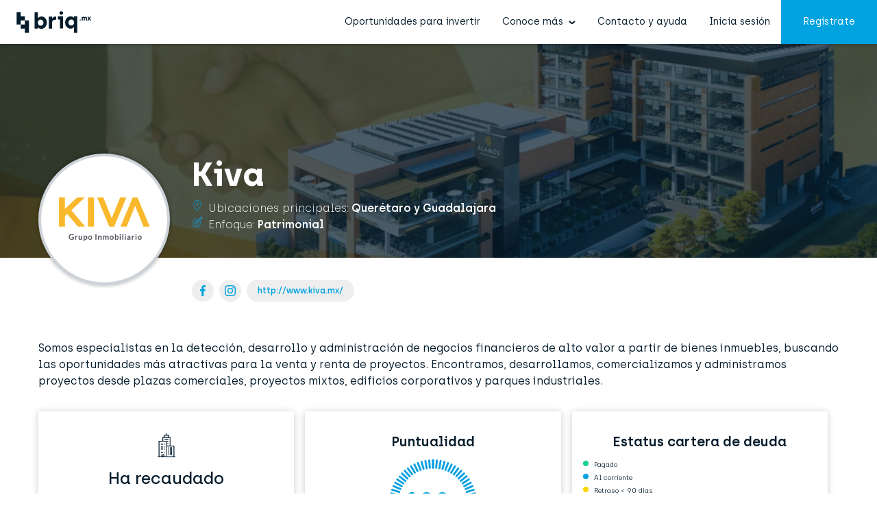

--- FILE ---
content_type: text/html; charset=utf-8
request_url: https://www.briq.mx/desarrolladores/kiva
body_size: 38979
content:
<!DOCTYPE html>
<html class='smooth-scroll' lang='es-MX'>
<head>
<title>Kiva - Crowdfunding de inversión imobiliaria - briq.mx</title>
<meta name="csp-nonce" content="" />
<meta content='website' property='og:type'>
<meta content='Kiva - Crowdfunding de inversión imobiliaria - briq.mx' property='og:title'>
<meta content='Kiva - Somos especialistas en la detección, desarrollo y administración de negocios financieros de alto valor a partir de bienes inmuebles, buscando las oportunidades más atractivas para la venta y renta de proyectos. Encontramos, desarrollamos, comercializamos y administramos proyectos desde plazas comerciales, proyectos mixtos, edificios corporativos y parques industriales.' property='og:description'>
<meta content='es_MX' property='og:locale'>
<meta content='briq.mx' property='og:site_name'>
<meta content='https://www.briq.mx/desarrolladores/kiva' property='og:url'>
<meta content='https://www.briq.mx/assets/briq/briqLogoMetaImg-7c745c7506a67518176616987a242adf3cb11624600371d7af382979a04cb2ce.jpg' property='og:image'>
<meta content='https://www.briq.mx/assets/briq/briqLogoMetaImg-7c745c7506a67518176616987a242adf3cb11624600371d7af382979a04cb2ce.jpg' property='twitter:image'>
<meta content='@briqmx' property='twitter:site'>
<meta content='Desarrollo inmobiliario, invertir en bienes raíces, bienes raíces, inversiones atractivas, inversiones seguras.' name='keywords'>
<meta content='Kiva - Somos especialistas en la detección, desarrollo y administración de negocios financieros de alto valor a partir de bienes inmuebles, buscando las oportunidades más atractivas para la venta y renta de proyectos. Encontramos, desarrollamos, comercializamos y administramos proyectos desde plazas comerciales, proyectos mixtos, edificios corporativos y parques industriales.' name='description'>
<meta content='' name='request.original_url'>
<link href='https://www.briq.mx/desarrolladores/kiva' rel='canonical'>
<meta content='text/html; charset=UTF-8' http-equiv='Content-Type'>
<meta charset='utf-8'>
<meta content='IE=edge' http-equiv='X-UA-Compatible'>
<meta content='width=device-width, initial-scale=1' name='viewport'>

<link rel="icon" type="image/x-icon" href="/assets/briq/favicons/favicon-54080bf852be58454e769bffcf3de8a0df98ff5a8653928d6efcb2d151ddcd0e.ico" />
<link rel="apple-touch-icon" type="image/x-icon" href="/assets/briq/favicons/apple-touch-icon-3b3e4e703276ce8b90f01e09b8bb8dfe126725b218d02f2cb8008b093d5b470a.png" sizes="180x180" />
<link rel="icon" type="image/png" href="/assets/briq/favicons/favicon-32x32-bd84ea1377c15f07976a722e033c6c05d01bfec4a5c0bf925082e7a168c9eb37.png" sizes="32x32" />
<link rel="icon" type="image/png" href="/assets/briq/favicons/favicon-16x16-42de71ebb6ec786b883373d1d4dde5315476da71660bc9c59c0f03f488a9e8ee.png" sizes="16x16" />
<link href='/site.webmanifest' rel='manifest'>
<link color='#5bbad5' href='briq/favicons/safari-pinned-tab.svg' rel='mask-icon'>
<meta content='#2d89ef' name='msapplication-TileColor'>
<meta content='#ffffff' name='theme-color'>
<link rel="stylesheet" href="/assets/tachyons-2316ad8393e18dc019bd5b21a7ad94d28eff26f01e2a6e17fdaac1aa47df12fa.css" media="all" data-turbo-track="reload" />
<link id="fancybox_css" rel="stylesheet" href="https://cdn.jsdelivr.net/gh/fancyapps/fancybox@3.5.6/dist/jquery.fancybox.min.css">
<link id="monserrat_css" rel="stylesheet" href="https://fonts.googleapis.com/css?family=Montserrat:300,500,600,700">
<link rel="stylesheet" href="https://cdn.jsdelivr.net/npm/intl-tel-input@19.5.3/build/css/intlTelInput.css">
<link nonce="true" rel="stylesheet" href="https://kit.fontawesome.com/ee45919e5e.css" crossorigin="anonymous">
<script id="google_charts_js" type="text/javascript" src="https://www.gstatic.com/charts/loader.js"></script>
<script src="https://cdn.jsdelivr.net/npm/intl-tel-input@19.5.3/build/js/intlTelInput.min.js"></script>
<script src="https://cdn.veriff.me/sdk/js/1.5/veriff.min.js"></script>
<script src="https://cdn.veriff.me/incontext/js/v1/veriff.js"></script>
<script src="/assets/application_legacy-a65fec3e0f5b894072392d084beb55774ab9a11142d81b012ca554543b377fdb.js" data-turbo-track="reload"></script>
<script async="async" src="https://ga.jspm.io/npm:es-module-shims@2.0.3/dist/es-module-shims.js"></script><script type="importmap" data-turbo-track="reload" nonce="">{
  "imports": {
    "application": "/assets/application-9de499b7b1ae6547d94fed689b24b752029fc47b5189e2510c76a5a19486b64e.js",
    "@hotwired/stimulus": "/assets/stimulus.min-59f6a188a51873d87a6ae8218ac6e829404b5cacd7f2a8fb7249abfdec5ece6a.js",
    "@hotwired/stimulus-loading": "/assets/stimulus-loading-6024ee603e0509bba59098881b54a52936debca30ff797835b5ec6a4ef77ba37.js",
    "@hotwired/turbo-rails": "/assets/turbo.min-f971c8640d593387ea5afa6f0b3f51d9868c8ab3b4ddf1c811da0ed00d67af2d.js",
    "@rails/actioncable": "/assets/actioncable.esm-a40076f4789c41ac8f1b96f9b252b52bdc0c4ab43997abf4c72c67f46c64e7a1.js",
    "@rails/activestorage": "/assets/activestorage.esm-ffa53b5a0b022250a621e13dd123b78cb849c440632f18ec0822784151b0b7b2.js",
    "@rails/actiontext": "/assets/actiontext.esm-b30fa38882ba5cc9e31c07d4fa50cecd3bfd2b352f013754dd71fe0fdea5308a.js",
    "chart.js": "https://ga.jspm.io/npm:chart.js@4.4.3/dist/chart.js",
    "chartjs-adapter-moment": "https://cdnjs.cloudflare.com/ajax/libs/chartjs-adapter-moment/1.0.1/chartjs-adapter-moment.esm.js",
    "@kurkle/color": "/assets/@kurkle--color-0017bc7bd4efdad33dc798bfed733763b1329ea2646fa8d08ea1f762ebcf350c.js",
    "chartkick": "/assets/chartkick-e70665cbaf96878501333e5ddfb509f82568f8bdab212cfbd08b43dfcff35107.js",
    "tom-select": "https://esm.sh/tom-select@2.4.3/base?standalone",
    "cleave.js": "/assets/cleave.js-ba9aadc0bc50f80ffb15a5129feeff38aaf09c82f714aa2de075269302bcc131.js",
    "morphdom": "/assets/morphdom-df3d8c86f348a69404df6a608314d94314475450e3549072f463ea9e4eed7626.js",
    "sortablejs": "/assets/sortablejs-b8a616a9115dbec1bd068778916e738468ca1acdf9d187ad22710a06fab769c0.js",
    "trix": "https://ga.jspm.io/npm:trix@2.1.16/dist/trix.esm.min.js",
    "process": "https://ga.jspm.io/npm:@jspm/core@2.0.1/nodelibs/browser/process-production.js",
    "canvas-confetti": "/assets/canvas-confetti-e9c531cb63cbed01a31cd10c9b34813da4d59d26e57adcf72a599df873b0fda5.js",
    "lodash": "https://cdnjs.cloudflare.com/ajax/libs/lodash.js/4.17.21/lodash.js",
    "fancybox": "https://cdn.jsdelivr.net/gh/fancyapps/fancybox@3.5.6/dist/jquery.fancybox.min.js",
    "popper.js": "https://cdnjs.cloudflare.com/ajax/libs/popper.js/1.12.9/esm/popper.min.js",
    "tooltip": "https://cdnjs.cloudflare.com/ajax/libs/tooltip.js/1.3.1/esm/tooltip.min.js",
    "moment": "/assets/moment-importmap-b2c9de3f0b150d5b3494c0744447e6f3c2028fe05d95e0ee011621349db368c7.js",
    "signature_pad": "/assets/signature_pad-adcfea7de5cbb64d73c9b2c6c47d3cc8ccd9306b0b560c9c17018b04bbd00260.js",
    "@rails/request.js": "https://esm.sh/@rails/request.js@0.0.12?standalone",
    "turbo/bridge": "/assets/turbo/bridge-d3325d93ad2796de69d7921fa7f3589407a910a26e19583a7c9199fadf827501.js",
    "trix/config": "/assets/trix/config-e992eb37c090f876ac91073bc350a316b9e4c318e6d2e005fc8111b16f4f38d6.js",
    "trix/lang": "/assets/trix/lang-15e61aefec511d424c4ece5ade8d6ae847e56103af28bd9aef935fd770676487.js",
    "trix/toolbar": "/assets/trix/toolbar-69ddf43ea2c853fc2c41be143145a4b59c7ed3b8cb3a01c5fc80edc8591f5477.js",
    "trix/trix_embed_controller": "/assets/trix/trix_embed_controller-f000a541a9c05c96c04632f136fcfd31ad22d9b83ccc914fb8021d3118e167b9.js",
    "controllers/alert_controller": "/assets/controllers/alert_controller-1e37f8e8bc040aa44a7c47ba6b2ea603791b951524e4e1f1803a207e52ed1dfe.js",
    "controllers/application": "/assets/controllers/application-44e5edd38372876617b8ba873a82d48737d4c089e5180f706bdea0bb7b6370be.js",
    "controllers/autofocus_controller": "/assets/controllers/autofocus_controller-4a923d592d1d4357a536425eba7d1b74dbcf11edea532ed3de76cf45c26386e2.js",
    "controllers/background_process_status_controller": "/assets/controllers/background_process_status_controller-64f22d37292df79e210e18377f03458e6cd4796c5fc877414d73a17d0c688393.js",
    "controllers/beneficiaries_controller": "/assets/controllers/beneficiaries_controller-a6056b464aa1e48c037c76919cb3ee5a327af4c4753eacc78f0760f5345c31e6.js",
    "controllers/bulk_download_controller": "/assets/controllers/bulk_download_controller-8bdb7696f688368f82a0cac297bfe4b13350c2c62ed8877b094a59434f50a46c.js",
    "controllers/business_share_historic_value_chart_controller": "/assets/controllers/business_share_historic_value_chart_controller-c292018323e23b921d092895729ec3ed86529f1be8f1398895ead835e079cc89.js",
    "controllers/button_status_controller": "/assets/controllers/button_status_controller-87f79a24ef97d5faf14c61f0e99f34810811e6bbe39e15cf056051fcae7ddc77.js",
    "controllers/char_counter_controller": "/assets/controllers/char_counter_controller-610ab6550117459e13f7ef17dce561a77ce097ef58f2ed0985968c01d3c21049.js",
    "controllers/chart_controller": "/assets/controllers/chart_controller-33e7730d3bbdddc6e6628e105be359af839431170a4ff20fbb96a72d0da1170a.js",
    "controllers/clicker_controller": "/assets/controllers/clicker_controller-640a14823297c1db54f6939c7929cecb7ef55b20ff6edfc16d431b81d330574b.js",
    "controllers/clipboard_controller": "/assets/controllers/clipboard_controller-8b03c569820ba1829d28b5a4a12f026d52bfa4e2a54f473cd5cabcf83a1bff1b.js",
    "controllers/collapse_controller": "/assets/controllers/collapse_controller-26c1b1cf7078d0954a8d0664e7183e03efd63a534050beb6c6b1ec99364e43b2.js",
    "controllers/combobox_controller": "/assets/controllers/combobox_controller-0fdba7fc3b2fd2cfab03cf3d3fa18d7224227efa021cb474839c2abd4026c46b.js",
    "controllers/conditional_confirm_controller": "/assets/controllers/conditional_confirm_controller-5b08bb5f6c92faa141572828953174214714157f68bb4dd8e21eec9045974f88.js",
    "controllers/conditional_display_controller": "/assets/controllers/conditional_display_controller-f5edfc67bc685169bb5fd555129fd04d587711a6e3650ad83ef2450eaed166ac.js",
    "controllers/conditional_input_status_controller": "/assets/controllers/conditional_input_status_controller-3082003bbf24b4bb86583f5d4bb55443c056c596aaa6175804045376eeb88cd7.js",
    "controllers/confetti_controller": "/assets/controllers/confetti_controller-5f3b027c67e2f6fdb1b2eba2ec5bf01f1ed7af7539bbde135b4b1062473c496c.js",
    "controllers/counter_input_controller": "/assets/controllers/counter_input_controller-2d4cb3cc0430df10e2b627ae48e2f4739eb065a67f621b203f4927dee237f31d.js",
    "controllers/data_table_controller": "/assets/controllers/data_table_controller-8459300be04924be512b81e3a139508d061ef63d4fdaf77ff175fbe280d024a1.js",
    "controllers/date_picker_controller": "/assets/controllers/date_picker_controller-52034148c4451ad5c2ae3c8345fa36d18492d6ed9a8ead6957649e2fd3fcc0db.js",
    "controllers/decimal_limit_controller": "/assets/controllers/decimal_limit_controller-6bae7a919ad81e5dcbebd2ce2806d4cb03a05ac1ae369c14a816a776d629a3fe.js",
    "controllers/dev_project_map_controller": "/assets/controllers/dev_project_map_controller-da0a37047b94c7c12c65bbb424986d67dfe5a656136e160bda60042233c55b2f.js",
    "controllers/dev_project_promoter_controller": "/assets/controllers/dev_project_promoter_controller-a7b8ae4447615c2c660b82f83c5b5496de94d069b13f2c0d9aa1a39f925a64d1.js",
    "controllers/dev_project_unit_form_controller": "/assets/controllers/dev_project_unit_form_controller-e5ca43363424c54ca8a8968c6936aa549831fe9f3af1e6ddc8136fc509fcf82d.js",
    "controllers/developer_payment_stats_controller": "/assets/controllers/developer_payment_stats_controller-ac79b3b06b6e971c6aecb8e08ba4e0ac873b67be5797d0c3b73ecb1085f520d5.js",
    "controllers/developer_payments_controller": "/assets/controllers/developer_payments_controller-7fa653f5899a625261cb64673a8076651b9821eb93a70413e49a3aa8d11e8104.js",
    "controllers/developer_payments_list_controller": "/assets/controllers/developer_payments_list_controller-7eca1e3e681feb715fc60d468bffda1f2dd7f0cd36c7a9c8e7d6672af1d0aa19.js",
    "controllers/document_clicked_tracker_controller": "/assets/controllers/document_clicked_tracker_controller-fcf9d84395e97a6c7000182f6a9a554da771d3d985aba5ef675fa0788d3ab892.js",
    "controllers/dropdown_controller": "/assets/controllers/dropdown_controller-cd90377e162e02b87c21dc5849c20ca7e1a6e792de0277b2f08350f4bbbde9c6.js",
    "controllers/dynamic_height_controller": "/assets/controllers/dynamic_height_controller-8ca56e24543ddf8c37cecd558328c27f1ce0df0258145fca7478fc81de1d5238.js",
    "controllers/dynamic_info_section_controller": "/assets/controllers/dynamic_info_section_controller-43021bf5b14713e00f1af7135d2a8a9f6c0c669c1864dc84c368ebc9698a243e.js",
    "controllers/edit_dev_project_financing_controller": "/assets/controllers/edit_dev_project_financing_controller-e09241ea51868d96f608ba9c5a1c66ad4218c80b5f17399994fecc1032067ed4.js",
    "controllers/external_warning_controller": "/assets/controllers/external_warning_controller-0f824996dfef0f82a81d11be819078b7b84423b5312c948631d9d1b3640d5d6c.js",
    "controllers/facebook_share_controller": "/assets/controllers/facebook_share_controller-b78046f05c5a7fcad3b6bd8bb3c77bdbe207388576dc80a53f8ab9f38800696e.js",
    "controllers/fancybox_controller": "/assets/controllers/fancybox_controller-624939334f4766d3b74179803c9d44ffa868d9cc92bb98eb60e62bf6f58a885b.js",
    "controllers/fee_invoices_generator_controller": "/assets/controllers/fee_invoices_generator_controller-40e2bb4a1449ac6b096e113dae8241719d335913e6941261e040bc4bec366db8.js",
    "controllers/filter_accounts_controller": "/assets/controllers/filter_accounts_controller-f3383ef9618306632f90ad1445756a5d75505416e3013736c7353ef59f457929.js",
    "controllers/fixed_target_blank_controller": "/assets/controllers/fixed_target_blank_controller-3ed19d6c674d5210ff8d542d96b9d408bdf9b5f13eec3a5f848680d4639cd0e4.js",
    "controllers/form_controller": "/assets/controllers/form_controller-b8b0194477d2a449806bf92a4e39d568b73b5356f696e6a41260cdc09c55f9d3.js",
    "controllers/form_disabler_controller": "/assets/controllers/form_disabler_controller-f20a8e5ca4231c2884e1d2ff5125c976efe69ceb2ffddf7d71fb501f2a583618.js",
    "controllers/geochart_controller": "/assets/controllers/geochart_controller-01f532d2ee694da3f7514e02cf8a2569b2e8b86ff0376ac0bb205a1657be8737.js",
    "controllers/glossary_tabs_controller": "/assets/controllers/glossary_tabs_controller-992f86f1c07b543f01aacec743450e38902da98328bd8a8574bc9df533605653.js",
    "controllers/hacks_controller": "/assets/controllers/hacks_controller-a02d29898fa98aa6b0a37122f05d0e4e14cf4693b922a536f1f0dc7e52272ddc.js",
    "controllers/hello_controller": "/assets/controllers/hello_controller-29468750494634340c5c12678fe2cdc3bee371e74ac4e9de625cdb7a89faf11b.js",
    "controllers/horizontal_scroll_controller": "/assets/controllers/horizontal_scroll_controller-16e1f4d197c7ccfe648115a5ea913775d9a9f6a5195302c18189290c2db4b14f.js",
    "controllers": "/assets/controllers/index-d92597c94be3b5a5adba9c0f17fb1601585e59e54ed1e242cd99ce6f935198e5.js",
    "controllers/infinite_scroll_controller": "/assets/controllers/infinite_scroll_controller-bd16f765f9fdb60598108fdf57401010bc258ac82a8c7a2c4e7515bd1e556137.js",
    "controllers/input_filler_button_controller": "/assets/controllers/input_filler_button_controller-01386a36a6a215ee8a795eed53da124c848ecaa832e7cd80c3f87f80ab508d5e.js",
    "controllers/inputs_sum_controller": "/assets/controllers/inputs_sum_controller-698ce5e37c25898f3dd74f4a5ac92cae1ccd63823b0d1fe038b865948da55d23.js",
    "controllers/intercom_survey_controller": "/assets/controllers/intercom_survey_controller-c0306fa5137268ca144b9e25a40f7c707c8cf9344e9e636744549a287ddf1cfb.js",
    "controllers/intl_tel_input_controller": "/assets/controllers/intl_tel_input_controller-42806465233db76f0a5e04f9f66c0ce725f6f6301137d4d212085375440a4639.js",
    "controllers/investing_instructions_tracker_controller": "/assets/controllers/investing_instructions_tracker_controller-61a1608f67255df77c2f45030c030401ff2200dccc950bbffbda849a88ce275c.js",
    "controllers/limit_input_controller": "/assets/controllers/limit_input_controller-20d15b26477b27a06f4efbcd1346eaefacc96ab2fc41f7ebc8e4985903e5c9de.js",
    "controllers/location_controller": "/assets/controllers/location_controller-ad1473c2d39d2e179e74b0c792827af7fbba1a7bd6dedd71334f2d61230b60b8.js",
    "controllers/maximum_share_percentage_controller": "/assets/controllers/maximum_share_percentage_controller-46cc8b8696e0ac0e8607bd10956fd5eb433f0849737d8a5815e1707c15afce34.js",
    "controllers/mexican_address_for_foreign_user_controller": "/assets/controllers/mexican_address_for_foreign_user_controller-44d1b99bddf9476249dc2e457cc490a69633ebe375b051bcc5f9b941fc4eec16.js",
    "controllers/minimum_amount_warning_controller": "/assets/controllers/minimum_amount_warning_controller-6070039c802a7c64d7b5214b595e89467716d7deebd62ebe9a1c6db23cf79074.js",
    "controllers/mobile_share_controller": "/assets/controllers/mobile_share_controller-d47e7878a7170fafda4840b4c236540da0d7d8ad7012badeaf3f7176bfa8dcf7.js",
    "controllers/modal_controller": "/assets/controllers/modal_controller-e17f911d339628fe3b95f9d5f697815b30a3c0908ab7bba83e8d04c58e841174.js",
    "controllers/money_input_controller": "/assets/controllers/money_input_controller-139014ff4bd3d6deafbbde683ea4aa6b4ce6c77a7054eee2ae75c07dfaa44f4f.js",
    "controllers/notifications_controller": "/assets/controllers/notifications_controller-2243916d5d14c06a112a5e77fa3517e6f0ad32c3711022c1118fb84b529752e6.js",
    "controllers/number_with_delimiter_controller": "/assets/controllers/number_with_delimiter_controller-9d2e9a02c097ab8c937e15c849301df94f536ec325f71218e15a6c5332f99a2d.js",
    "controllers/payment_investor_fee_invoices_controller": "/assets/controllers/payment_investor_fee_invoices_controller-21e945adb8b099116aa3a05b92376e0187afe877956399c48dab7393d73bc30d.js",
    "controllers/payment_investor_fees_warning_controller": "/assets/controllers/payment_investor_fees_warning_controller-a40188b894613d4f76cf72408f0fcae201259ad91b480bf8319dc0f0f89925ab.js",
    "controllers/popover-controller": "/assets/controllers/popover-controller-4db176328c0d9f94515e5dbb12c4e4ce6d4ecc4f7882ce4ec8fe25f166524175.js",
    "controllers/portfolio_chart_controller": "/assets/controllers/portfolio_chart_controller-b45a662f681446a10c6da54cdf9202beb360b20f2af16199aa901f439d233b18.js",
    "controllers/products_actions_controller": "/assets/controllers/products_actions_controller-53c8c19ec1d344e4da7c8f0c50a3bb1fe6c95439881562fbc0859bbf7f1546c7.js",
    "controllers/project_clicked_tracker_controller": "/assets/controllers/project_clicked_tracker_controller-28f6325d5ff9528a5bcac7cedb6bf326cc22eca61b9afaf8e72724584a5848c8.js",
    "controllers/project_funding_termination_controller": "/assets/controllers/project_funding_termination_controller-4fd940d5b46477f6a51e3e1d447ee5cdd4e19450c05c2fd331956df103c7f942.js",
    "controllers/project_update_edition_controller": "/assets/controllers/project_update_edition_controller-66c8a42d133cfde4e10f94aa434c2fd529b6ec6bf6d28aee5ba10293754f65e8.js",
    "controllers/project_viewed_tracker_controller": "/assets/controllers/project_viewed_tracker_controller-f3d1e8e7c3f959b7ee14152b875009d74385d2dead4b350efef6114ca99a9619.js",
    "controllers/promoters_modal_controller": "/assets/controllers/promoters_modal_controller-2a9aea866bfa741300926d6608af6b68a2f956b6c1c6be9933646322e92ffae2.js",
    "controllers/pwa_installation_controller": "/assets/controllers/pwa_installation_controller-6dca7d977530043697d826670478b759b108f73e2a5071b536459ba310d76621.js",
    "controllers/read_more_controller": "/assets/controllers/read_more_controller-e49efc50f7d1c02e5ebc6c6b85014659196eda51a062e494d3ab105e7251c6f7.js",
    "controllers/read_more_truncate_controller": "/assets/controllers/read_more_truncate_controller-5d1b5c3a6533497de8f774a2aedfe2dd0f3569bab8c746a401385bb246d7fb33.js",
    "controllers/remote_filter_controller": "/assets/controllers/remote_filter_controller-66089ab84ac5d21048ed1396e6ca479cdd24284631c5ce252b6ccfc580c0d4df.js",
    "controllers/remote_modal_controller": "/assets/controllers/remote_modal_controller-a15702f8045f86f62516e73cb12ce2e51776460021e77e5aeabfcda41abee9bf.js",
    "controllers/remove_blank_space_controller": "/assets/controllers/remove_blank_space_controller-76f6ce0a9c73803878bb42d833764963acb2c2efd55b6bcdc2b1615c2324609a.js",
    "controllers/resend_confirmation_token_controller": "/assets/controllers/resend_confirmation_token_controller-461d89ff5a23ee199b31c5ae708ef99dc5305a44e937c6302e7b1bad811b4c27.js",
    "controllers/returns_calculation_controller": "/assets/controllers/returns_calculation_controller-71ec6609e5403eef867b80737110d9acc203de9929dae0d40faf84fee7d110a3.js",
    "controllers/row_toggler_controller": "/assets/controllers/row_toggler_controller-a3f06d2a16fa73ca10992e3108e956038522c65993d822c26dea3dbdd6fdd9f4.js",
    "controllers/selectize_input_controller": "/assets/controllers/selectize_input_controller-22011cef5f00fe2f1574186d1b30159532e1eb1e10a9c09b3e844f5e1d6b8a1e.js",
    "controllers/session_timeout_controller": "/assets/controllers/session_timeout_controller-c20d46e1684a6063d7ee686e23c16148af9cc8fafee592b4357ea87a72c1f1f2.js",
    "controllers/sidebar_controller": "/assets/controllers/sidebar_controller-02b44f9172abb1a73154048b272266bd18fe86983d8f0fe86d5a5b2ee9504d4a.js",
    "controllers/signature_pad_controller": "/assets/controllers/signature_pad_controller-be488f0530bd44068e76b23ff2db016674c55e6ceeb2aab1e0f2af8d99f7111e.js",
    "controllers/slide_in_with_scroll_controller": "/assets/controllers/slide_in_with_scroll_controller-331b6e670691bd39d99d3beb7dd9711e0fa3c70eb1a78c67c4b5a9fb8ba6b05c.js",
    "controllers/slide_out_with_scroll_controller": "/assets/controllers/slide_out_with_scroll_controller-942be9cb63718c0c28ee6827128f692ba92cb267ceb579bc2d9d731bc3ca7a9b.js",
    "controllers/slider_controller": "/assets/controllers/slider_controller-a4941c9e48dc35e01a540f494637dc8c0b39f0f20e3e415f7004ff31782911c7.js",
    "controllers/spaces_admin/sortable_controller": "/assets/controllers/spaces_admin/sortable_controller-e0e2977b27b1e794f4485810465a7745d75a315c9a976ebf36fde172230ed045.js",
    "controllers/spaces_site/gains_estimations_calculator_controller": "/assets/controllers/spaces_site/gains_estimations_calculator_controller-e669f6575fb201766d4c566c95a38f3e2c19783b5ef36afc32132b059440abde.js",
    "controllers/spaces_site/read_more_controller": "/assets/controllers/spaces_site/read_more_controller-f8fed0e31f23037c0daa4e19728e5ad05c1711eac5000f5f69fbc90025ac6887.js",
    "controllers/spaces_site/video_controller": "/assets/controllers/spaces_site/video_controller-ad55b170af8b45bf89a35b12b3c8d9d1ce5c3631cfd63013b622db829423bf11.js",
    "controllers/state_fields_controller": "/assets/controllers/state_fields_controller-a7aba65611c3aa434bc3b5d9df9d1c69fe64c0a6f42bbe6c41bb8307ab162490.js",
    "controllers/summernote_controller": "/assets/controllers/summernote_controller-13eea1fb04c0aea05e718c429ab479a9469302eacd474511b1c2cc1b41909400.js",
    "controllers/tabs_controller": "/assets/controllers/tabs_controller-8e67d5ae979e26f3e8b8538d763a4c165bac1495a3292ac736026a0384f3915b.js",
    "controllers/toggle_display_controller": "/assets/controllers/toggle_display_controller-35be60b152657f2236139ce0b15483c8ec90ae927515607e85dcf122b8320693.js",
    "controllers/toggle_help_block_controller": "/assets/controllers/toggle_help_block_controller-1083af0de2a6a200fe9cf39badff5df82d6254432ad5f0f73b05c29621d3781a.js",
    "controllers/toggle_password_controller": "/assets/controllers/toggle_password_controller-6d6f1eff6bc01c8bf56d6405e75d80bfa40ef8ce6eb5f710c9abb11348f655ee.js",
    "controllers/tooltip_controller": "/assets/controllers/tooltip_controller-2e4acc988ddd277b239fc172ca52b71876e9d4263e3a73101b59a2e2d01f1d1d.js",
    "controllers/turbo_waiting_controller": "/assets/controllers/turbo_waiting_controller-4218b8e439f91a28fdc09dc9a56b2ee844ead385b20a03f35120bf674db5b86a.js",
    "controllers/upcase_controller": "/assets/controllers/upcase_controller-96799eac83a9df6d3eb1c6600db4e06973b5bf0ad983ff035c6478132bfb4ee2.js",
    "controllers/upload_controller": "/assets/controllers/upload_controller-968a19240e443b538caaeb2f37107fd83b91a56af15fef65aa2cfde9bdf2815b.js",
    "controllers/user_identified_controller": "/assets/controllers/user_identified_controller-78822c675fbecbe38f22532df5cabf3876fc231f775781e07a85d574c2e967d4.js",
    "controllers/user_reaction_form_controller": "/assets/controllers/user_reaction_form_controller-136eec34db108ed3ba7b18753a2a1ace5e60d2cd5a589f3f0b1248e6df56ca43.js",
    "controllers/users_options_controller": "/assets/controllers/users_options_controller-2673017efbc709782e1759c092259897d7c6070dec8cf5ed7c34f9428786d3f7.js",
    "controllers/veriff_controller": "/assets/controllers/veriff_controller-ead767ce3bb70b796ea0f79dd32effa84ec0cc352304105c840f5191d1cb803c.js",
    "controllers/video_modal_controller": "/assets/controllers/video_modal_controller-92e542c458eebbd7020c04c81a22b542da41ac4119cdf1f2f809754af55b6e85.js",
    "channels/consumer": "/assets/channels/consumer-da959cc6b798c852c626e9654ac3901f7f0da2b714bf8e61689e24ed43faafad.js",
    "channels": "/assets/channels/index-2d59278d085046f781ead8877db19eb21f3a12ca2b8f648a0cc1f7cec9b2fce1.js",
    "models/charts/chart_table_reader": "/assets/models/charts/chart_table_reader-c0676abebb4b055c9db03295e9ee789be800d0936b9b3da27f8d2153904b4172.js",
    "models/charts/pie_center_text": "/assets/models/charts/pie_center_text-d5df0c2612a01a5f4245daa0c8840b889c8a765d9e8f4229d3b6646fc564acac.js"
  }
}</script>
<link rel="modulepreload" href="/assets/application-9de499b7b1ae6547d94fed689b24b752029fc47b5189e2510c76a5a19486b64e.js" nonce="">
<link rel="modulepreload" href="/assets/stimulus.min-59f6a188a51873d87a6ae8218ac6e829404b5cacd7f2a8fb7249abfdec5ece6a.js" nonce="">
<link rel="modulepreload" href="/assets/stimulus-loading-6024ee603e0509bba59098881b54a52936debca30ff797835b5ec6a4ef77ba37.js" nonce="">
<link rel="modulepreload" href="/assets/turbo.min-f971c8640d593387ea5afa6f0b3f51d9868c8ab3b4ddf1c811da0ed00d67af2d.js" nonce="">
<link rel="modulepreload" href="/assets/actioncable.esm-a40076f4789c41ac8f1b96f9b252b52bdc0c4ab43997abf4c72c67f46c64e7a1.js" nonce="">
<link rel="modulepreload" href="/assets/activestorage.esm-ffa53b5a0b022250a621e13dd123b78cb849c440632f18ec0822784151b0b7b2.js" nonce="">
<link rel="modulepreload" href="/assets/actiontext.esm-b30fa38882ba5cc9e31c07d4fa50cecd3bfd2b352f013754dd71fe0fdea5308a.js" nonce="">
<link rel="modulepreload" href="https://ga.jspm.io/npm:chart.js@4.4.3/dist/chart.js" nonce="">
<link rel="modulepreload" href="https://cdnjs.cloudflare.com/ajax/libs/chartjs-adapter-moment/1.0.1/chartjs-adapter-moment.esm.js" nonce="">
<link rel="modulepreload" href="/assets/@kurkle--color-0017bc7bd4efdad33dc798bfed733763b1329ea2646fa8d08ea1f762ebcf350c.js" nonce="">
<link rel="modulepreload" href="/assets/chartkick-e70665cbaf96878501333e5ddfb509f82568f8bdab212cfbd08b43dfcff35107.js" nonce="">
<link rel="modulepreload" href="https://esm.sh/tom-select@2.4.3/base?standalone" nonce="">
<link rel="modulepreload" href="/assets/cleave.js-ba9aadc0bc50f80ffb15a5129feeff38aaf09c82f714aa2de075269302bcc131.js" nonce="">
<link rel="modulepreload" href="/assets/morphdom-df3d8c86f348a69404df6a608314d94314475450e3549072f463ea9e4eed7626.js" nonce="">
<link rel="modulepreload" href="/assets/sortablejs-b8a616a9115dbec1bd068778916e738468ca1acdf9d187ad22710a06fab769c0.js" nonce="">
<link rel="modulepreload" href="https://ga.jspm.io/npm:trix@2.1.16/dist/trix.esm.min.js" nonce="">
<link rel="modulepreload" href="https://ga.jspm.io/npm:@jspm/core@2.0.1/nodelibs/browser/process-production.js" nonce="">
<link rel="modulepreload" href="/assets/canvas-confetti-e9c531cb63cbed01a31cd10c9b34813da4d59d26e57adcf72a599df873b0fda5.js" nonce="">
<link rel="modulepreload" href="https://cdnjs.cloudflare.com/ajax/libs/lodash.js/4.17.21/lodash.js" nonce="">
<link rel="modulepreload" href="https://cdn.jsdelivr.net/gh/fancyapps/fancybox@3.5.6/dist/jquery.fancybox.min.js" nonce="">
<link rel="modulepreload" href="https://cdnjs.cloudflare.com/ajax/libs/popper.js/1.12.9/esm/popper.min.js" nonce="">
<link rel="modulepreload" href="https://cdnjs.cloudflare.com/ajax/libs/tooltip.js/1.3.1/esm/tooltip.min.js" nonce="">
<link rel="modulepreload" href="/assets/moment-importmap-b2c9de3f0b150d5b3494c0744447e6f3c2028fe05d95e0ee011621349db368c7.js" nonce="">
<link rel="modulepreload" href="/assets/signature_pad-adcfea7de5cbb64d73c9b2c6c47d3cc8ccd9306b0b560c9c17018b04bbd00260.js" nonce="">
<link rel="modulepreload" href="https://esm.sh/@rails/request.js@0.0.12?standalone" nonce="">
<link rel="modulepreload" href="/assets/turbo/bridge-d3325d93ad2796de69d7921fa7f3589407a910a26e19583a7c9199fadf827501.js" nonce="">
<link rel="modulepreload" href="/assets/trix/config-e992eb37c090f876ac91073bc350a316b9e4c318e6d2e005fc8111b16f4f38d6.js" nonce="">
<link rel="modulepreload" href="/assets/trix/lang-15e61aefec511d424c4ece5ade8d6ae847e56103af28bd9aef935fd770676487.js" nonce="">
<link rel="modulepreload" href="/assets/trix/toolbar-69ddf43ea2c853fc2c41be143145a4b59c7ed3b8cb3a01c5fc80edc8591f5477.js" nonce="">
<link rel="modulepreload" href="/assets/trix/trix_embed_controller-f000a541a9c05c96c04632f136fcfd31ad22d9b83ccc914fb8021d3118e167b9.js" nonce="">
<link rel="modulepreload" href="/assets/controllers/alert_controller-1e37f8e8bc040aa44a7c47ba6b2ea603791b951524e4e1f1803a207e52ed1dfe.js" nonce="">
<link rel="modulepreload" href="/assets/controllers/application-44e5edd38372876617b8ba873a82d48737d4c089e5180f706bdea0bb7b6370be.js" nonce="">
<link rel="modulepreload" href="/assets/controllers/autofocus_controller-4a923d592d1d4357a536425eba7d1b74dbcf11edea532ed3de76cf45c26386e2.js" nonce="">
<link rel="modulepreload" href="/assets/controllers/background_process_status_controller-64f22d37292df79e210e18377f03458e6cd4796c5fc877414d73a17d0c688393.js" nonce="">
<link rel="modulepreload" href="/assets/controllers/beneficiaries_controller-a6056b464aa1e48c037c76919cb3ee5a327af4c4753eacc78f0760f5345c31e6.js" nonce="">
<link rel="modulepreload" href="/assets/controllers/bulk_download_controller-8bdb7696f688368f82a0cac297bfe4b13350c2c62ed8877b094a59434f50a46c.js" nonce="">
<link rel="modulepreload" href="/assets/controllers/business_share_historic_value_chart_controller-c292018323e23b921d092895729ec3ed86529f1be8f1398895ead835e079cc89.js" nonce="">
<link rel="modulepreload" href="/assets/controllers/button_status_controller-87f79a24ef97d5faf14c61f0e99f34810811e6bbe39e15cf056051fcae7ddc77.js" nonce="">
<link rel="modulepreload" href="/assets/controllers/char_counter_controller-610ab6550117459e13f7ef17dce561a77ce097ef58f2ed0985968c01d3c21049.js" nonce="">
<link rel="modulepreload" href="/assets/controllers/chart_controller-33e7730d3bbdddc6e6628e105be359af839431170a4ff20fbb96a72d0da1170a.js" nonce="">
<link rel="modulepreload" href="/assets/controllers/clicker_controller-640a14823297c1db54f6939c7929cecb7ef55b20ff6edfc16d431b81d330574b.js" nonce="">
<link rel="modulepreload" href="/assets/controllers/clipboard_controller-8b03c569820ba1829d28b5a4a12f026d52bfa4e2a54f473cd5cabcf83a1bff1b.js" nonce="">
<link rel="modulepreload" href="/assets/controllers/collapse_controller-26c1b1cf7078d0954a8d0664e7183e03efd63a534050beb6c6b1ec99364e43b2.js" nonce="">
<link rel="modulepreload" href="/assets/controllers/combobox_controller-0fdba7fc3b2fd2cfab03cf3d3fa18d7224227efa021cb474839c2abd4026c46b.js" nonce="">
<link rel="modulepreload" href="/assets/controllers/conditional_confirm_controller-5b08bb5f6c92faa141572828953174214714157f68bb4dd8e21eec9045974f88.js" nonce="">
<link rel="modulepreload" href="/assets/controllers/conditional_display_controller-f5edfc67bc685169bb5fd555129fd04d587711a6e3650ad83ef2450eaed166ac.js" nonce="">
<link rel="modulepreload" href="/assets/controllers/conditional_input_status_controller-3082003bbf24b4bb86583f5d4bb55443c056c596aaa6175804045376eeb88cd7.js" nonce="">
<link rel="modulepreload" href="/assets/controllers/confetti_controller-5f3b027c67e2f6fdb1b2eba2ec5bf01f1ed7af7539bbde135b4b1062473c496c.js" nonce="">
<link rel="modulepreload" href="/assets/controllers/counter_input_controller-2d4cb3cc0430df10e2b627ae48e2f4739eb065a67f621b203f4927dee237f31d.js" nonce="">
<link rel="modulepreload" href="/assets/controllers/data_table_controller-8459300be04924be512b81e3a139508d061ef63d4fdaf77ff175fbe280d024a1.js" nonce="">
<link rel="modulepreload" href="/assets/controllers/date_picker_controller-52034148c4451ad5c2ae3c8345fa36d18492d6ed9a8ead6957649e2fd3fcc0db.js" nonce="">
<link rel="modulepreload" href="/assets/controllers/decimal_limit_controller-6bae7a919ad81e5dcbebd2ce2806d4cb03a05ac1ae369c14a816a776d629a3fe.js" nonce="">
<link rel="modulepreload" href="/assets/controllers/dev_project_map_controller-da0a37047b94c7c12c65bbb424986d67dfe5a656136e160bda60042233c55b2f.js" nonce="">
<link rel="modulepreload" href="/assets/controllers/dev_project_promoter_controller-a7b8ae4447615c2c660b82f83c5b5496de94d069b13f2c0d9aa1a39f925a64d1.js" nonce="">
<link rel="modulepreload" href="/assets/controllers/dev_project_unit_form_controller-e5ca43363424c54ca8a8968c6936aa549831fe9f3af1e6ddc8136fc509fcf82d.js" nonce="">
<link rel="modulepreload" href="/assets/controllers/developer_payment_stats_controller-ac79b3b06b6e971c6aecb8e08ba4e0ac873b67be5797d0c3b73ecb1085f520d5.js" nonce="">
<link rel="modulepreload" href="/assets/controllers/developer_payments_controller-7fa653f5899a625261cb64673a8076651b9821eb93a70413e49a3aa8d11e8104.js" nonce="">
<link rel="modulepreload" href="/assets/controllers/developer_payments_list_controller-7eca1e3e681feb715fc60d468bffda1f2dd7f0cd36c7a9c8e7d6672af1d0aa19.js" nonce="">
<link rel="modulepreload" href="/assets/controllers/document_clicked_tracker_controller-fcf9d84395e97a6c7000182f6a9a554da771d3d985aba5ef675fa0788d3ab892.js" nonce="">
<link rel="modulepreload" href="/assets/controllers/dropdown_controller-cd90377e162e02b87c21dc5849c20ca7e1a6e792de0277b2f08350f4bbbde9c6.js" nonce="">
<link rel="modulepreload" href="/assets/controllers/dynamic_height_controller-8ca56e24543ddf8c37cecd558328c27f1ce0df0258145fca7478fc81de1d5238.js" nonce="">
<link rel="modulepreload" href="/assets/controllers/dynamic_info_section_controller-43021bf5b14713e00f1af7135d2a8a9f6c0c669c1864dc84c368ebc9698a243e.js" nonce="">
<link rel="modulepreload" href="/assets/controllers/edit_dev_project_financing_controller-e09241ea51868d96f608ba9c5a1c66ad4218c80b5f17399994fecc1032067ed4.js" nonce="">
<link rel="modulepreload" href="/assets/controllers/external_warning_controller-0f824996dfef0f82a81d11be819078b7b84423b5312c948631d9d1b3640d5d6c.js" nonce="">
<link rel="modulepreload" href="/assets/controllers/facebook_share_controller-b78046f05c5a7fcad3b6bd8bb3c77bdbe207388576dc80a53f8ab9f38800696e.js" nonce="">
<link rel="modulepreload" href="/assets/controllers/fancybox_controller-624939334f4766d3b74179803c9d44ffa868d9cc92bb98eb60e62bf6f58a885b.js" nonce="">
<link rel="modulepreload" href="/assets/controllers/fee_invoices_generator_controller-40e2bb4a1449ac6b096e113dae8241719d335913e6941261e040bc4bec366db8.js" nonce="">
<link rel="modulepreload" href="/assets/controllers/filter_accounts_controller-f3383ef9618306632f90ad1445756a5d75505416e3013736c7353ef59f457929.js" nonce="">
<link rel="modulepreload" href="/assets/controllers/fixed_target_blank_controller-3ed19d6c674d5210ff8d542d96b9d408bdf9b5f13eec3a5f848680d4639cd0e4.js" nonce="">
<link rel="modulepreload" href="/assets/controllers/form_controller-b8b0194477d2a449806bf92a4e39d568b73b5356f696e6a41260cdc09c55f9d3.js" nonce="">
<link rel="modulepreload" href="/assets/controllers/form_disabler_controller-f20a8e5ca4231c2884e1d2ff5125c976efe69ceb2ffddf7d71fb501f2a583618.js" nonce="">
<link rel="modulepreload" href="/assets/controllers/geochart_controller-01f532d2ee694da3f7514e02cf8a2569b2e8b86ff0376ac0bb205a1657be8737.js" nonce="">
<link rel="modulepreload" href="/assets/controllers/glossary_tabs_controller-992f86f1c07b543f01aacec743450e38902da98328bd8a8574bc9df533605653.js" nonce="">
<link rel="modulepreload" href="/assets/controllers/hacks_controller-a02d29898fa98aa6b0a37122f05d0e4e14cf4693b922a536f1f0dc7e52272ddc.js" nonce="">
<link rel="modulepreload" href="/assets/controllers/hello_controller-29468750494634340c5c12678fe2cdc3bee371e74ac4e9de625cdb7a89faf11b.js" nonce="">
<link rel="modulepreload" href="/assets/controllers/horizontal_scroll_controller-16e1f4d197c7ccfe648115a5ea913775d9a9f6a5195302c18189290c2db4b14f.js" nonce="">
<link rel="modulepreload" href="/assets/controllers/index-d92597c94be3b5a5adba9c0f17fb1601585e59e54ed1e242cd99ce6f935198e5.js" nonce="">
<link rel="modulepreload" href="/assets/controllers/infinite_scroll_controller-bd16f765f9fdb60598108fdf57401010bc258ac82a8c7a2c4e7515bd1e556137.js" nonce="">
<link rel="modulepreload" href="/assets/controllers/input_filler_button_controller-01386a36a6a215ee8a795eed53da124c848ecaa832e7cd80c3f87f80ab508d5e.js" nonce="">
<link rel="modulepreload" href="/assets/controllers/inputs_sum_controller-698ce5e37c25898f3dd74f4a5ac92cae1ccd63823b0d1fe038b865948da55d23.js" nonce="">
<link rel="modulepreload" href="/assets/controllers/intercom_survey_controller-c0306fa5137268ca144b9e25a40f7c707c8cf9344e9e636744549a287ddf1cfb.js" nonce="">
<link rel="modulepreload" href="/assets/controllers/intl_tel_input_controller-42806465233db76f0a5e04f9f66c0ce725f6f6301137d4d212085375440a4639.js" nonce="">
<link rel="modulepreload" href="/assets/controllers/investing_instructions_tracker_controller-61a1608f67255df77c2f45030c030401ff2200dccc950bbffbda849a88ce275c.js" nonce="">
<link rel="modulepreload" href="/assets/controllers/limit_input_controller-20d15b26477b27a06f4efbcd1346eaefacc96ab2fc41f7ebc8e4985903e5c9de.js" nonce="">
<link rel="modulepreload" href="/assets/controllers/location_controller-ad1473c2d39d2e179e74b0c792827af7fbba1a7bd6dedd71334f2d61230b60b8.js" nonce="">
<link rel="modulepreload" href="/assets/controllers/maximum_share_percentage_controller-46cc8b8696e0ac0e8607bd10956fd5eb433f0849737d8a5815e1707c15afce34.js" nonce="">
<link rel="modulepreload" href="/assets/controllers/mexican_address_for_foreign_user_controller-44d1b99bddf9476249dc2e457cc490a69633ebe375b051bcc5f9b941fc4eec16.js" nonce="">
<link rel="modulepreload" href="/assets/controllers/minimum_amount_warning_controller-6070039c802a7c64d7b5214b595e89467716d7deebd62ebe9a1c6db23cf79074.js" nonce="">
<link rel="modulepreload" href="/assets/controllers/mobile_share_controller-d47e7878a7170fafda4840b4c236540da0d7d8ad7012badeaf3f7176bfa8dcf7.js" nonce="">
<link rel="modulepreload" href="/assets/controllers/modal_controller-e17f911d339628fe3b95f9d5f697815b30a3c0908ab7bba83e8d04c58e841174.js" nonce="">
<link rel="modulepreload" href="/assets/controllers/money_input_controller-139014ff4bd3d6deafbbde683ea4aa6b4ce6c77a7054eee2ae75c07dfaa44f4f.js" nonce="">
<link rel="modulepreload" href="/assets/controllers/notifications_controller-2243916d5d14c06a112a5e77fa3517e6f0ad32c3711022c1118fb84b529752e6.js" nonce="">
<link rel="modulepreload" href="/assets/controllers/number_with_delimiter_controller-9d2e9a02c097ab8c937e15c849301df94f536ec325f71218e15a6c5332f99a2d.js" nonce="">
<link rel="modulepreload" href="/assets/controllers/payment_investor_fee_invoices_controller-21e945adb8b099116aa3a05b92376e0187afe877956399c48dab7393d73bc30d.js" nonce="">
<link rel="modulepreload" href="/assets/controllers/payment_investor_fees_warning_controller-a40188b894613d4f76cf72408f0fcae201259ad91b480bf8319dc0f0f89925ab.js" nonce="">
<link rel="modulepreload" href="/assets/controllers/popover-controller-4db176328c0d9f94515e5dbb12c4e4ce6d4ecc4f7882ce4ec8fe25f166524175.js" nonce="">
<link rel="modulepreload" href="/assets/controllers/portfolio_chart_controller-b45a662f681446a10c6da54cdf9202beb360b20f2af16199aa901f439d233b18.js" nonce="">
<link rel="modulepreload" href="/assets/controllers/products_actions_controller-53c8c19ec1d344e4da7c8f0c50a3bb1fe6c95439881562fbc0859bbf7f1546c7.js" nonce="">
<link rel="modulepreload" href="/assets/controllers/project_clicked_tracker_controller-28f6325d5ff9528a5bcac7cedb6bf326cc22eca61b9afaf8e72724584a5848c8.js" nonce="">
<link rel="modulepreload" href="/assets/controllers/project_funding_termination_controller-4fd940d5b46477f6a51e3e1d447ee5cdd4e19450c05c2fd331956df103c7f942.js" nonce="">
<link rel="modulepreload" href="/assets/controllers/project_update_edition_controller-66c8a42d133cfde4e10f94aa434c2fd529b6ec6bf6d28aee5ba10293754f65e8.js" nonce="">
<link rel="modulepreload" href="/assets/controllers/project_viewed_tracker_controller-f3d1e8e7c3f959b7ee14152b875009d74385d2dead4b350efef6114ca99a9619.js" nonce="">
<link rel="modulepreload" href="/assets/controllers/promoters_modal_controller-2a9aea866bfa741300926d6608af6b68a2f956b6c1c6be9933646322e92ffae2.js" nonce="">
<link rel="modulepreload" href="/assets/controllers/pwa_installation_controller-6dca7d977530043697d826670478b759b108f73e2a5071b536459ba310d76621.js" nonce="">
<link rel="modulepreload" href="/assets/controllers/read_more_controller-e49efc50f7d1c02e5ebc6c6b85014659196eda51a062e494d3ab105e7251c6f7.js" nonce="">
<link rel="modulepreload" href="/assets/controllers/read_more_truncate_controller-5d1b5c3a6533497de8f774a2aedfe2dd0f3569bab8c746a401385bb246d7fb33.js" nonce="">
<link rel="modulepreload" href="/assets/controllers/remote_filter_controller-66089ab84ac5d21048ed1396e6ca479cdd24284631c5ce252b6ccfc580c0d4df.js" nonce="">
<link rel="modulepreload" href="/assets/controllers/remote_modal_controller-a15702f8045f86f62516e73cb12ce2e51776460021e77e5aeabfcda41abee9bf.js" nonce="">
<link rel="modulepreload" href="/assets/controllers/remove_blank_space_controller-76f6ce0a9c73803878bb42d833764963acb2c2efd55b6bcdc2b1615c2324609a.js" nonce="">
<link rel="modulepreload" href="/assets/controllers/resend_confirmation_token_controller-461d89ff5a23ee199b31c5ae708ef99dc5305a44e937c6302e7b1bad811b4c27.js" nonce="">
<link rel="modulepreload" href="/assets/controllers/returns_calculation_controller-71ec6609e5403eef867b80737110d9acc203de9929dae0d40faf84fee7d110a3.js" nonce="">
<link rel="modulepreload" href="/assets/controllers/row_toggler_controller-a3f06d2a16fa73ca10992e3108e956038522c65993d822c26dea3dbdd6fdd9f4.js" nonce="">
<link rel="modulepreload" href="/assets/controllers/selectize_input_controller-22011cef5f00fe2f1574186d1b30159532e1eb1e10a9c09b3e844f5e1d6b8a1e.js" nonce="">
<link rel="modulepreload" href="/assets/controllers/session_timeout_controller-c20d46e1684a6063d7ee686e23c16148af9cc8fafee592b4357ea87a72c1f1f2.js" nonce="">
<link rel="modulepreload" href="/assets/controllers/sidebar_controller-02b44f9172abb1a73154048b272266bd18fe86983d8f0fe86d5a5b2ee9504d4a.js" nonce="">
<link rel="modulepreload" href="/assets/controllers/signature_pad_controller-be488f0530bd44068e76b23ff2db016674c55e6ceeb2aab1e0f2af8d99f7111e.js" nonce="">
<link rel="modulepreload" href="/assets/controllers/slide_in_with_scroll_controller-331b6e670691bd39d99d3beb7dd9711e0fa3c70eb1a78c67c4b5a9fb8ba6b05c.js" nonce="">
<link rel="modulepreload" href="/assets/controllers/slide_out_with_scroll_controller-942be9cb63718c0c28ee6827128f692ba92cb267ceb579bc2d9d731bc3ca7a9b.js" nonce="">
<link rel="modulepreload" href="/assets/controllers/slider_controller-a4941c9e48dc35e01a540f494637dc8c0b39f0f20e3e415f7004ff31782911c7.js" nonce="">
<link rel="modulepreload" href="/assets/controllers/spaces_admin/sortable_controller-e0e2977b27b1e794f4485810465a7745d75a315c9a976ebf36fde172230ed045.js" nonce="">
<link rel="modulepreload" href="/assets/controllers/spaces_site/gains_estimations_calculator_controller-e669f6575fb201766d4c566c95a38f3e2c19783b5ef36afc32132b059440abde.js" nonce="">
<link rel="modulepreload" href="/assets/controllers/spaces_site/read_more_controller-f8fed0e31f23037c0daa4e19728e5ad05c1711eac5000f5f69fbc90025ac6887.js" nonce="">
<link rel="modulepreload" href="/assets/controllers/spaces_site/video_controller-ad55b170af8b45bf89a35b12b3c8d9d1ce5c3631cfd63013b622db829423bf11.js" nonce="">
<link rel="modulepreload" href="/assets/controllers/state_fields_controller-a7aba65611c3aa434bc3b5d9df9d1c69fe64c0a6f42bbe6c41bb8307ab162490.js" nonce="">
<link rel="modulepreload" href="/assets/controllers/summernote_controller-13eea1fb04c0aea05e718c429ab479a9469302eacd474511b1c2cc1b41909400.js" nonce="">
<link rel="modulepreload" href="/assets/controllers/tabs_controller-8e67d5ae979e26f3e8b8538d763a4c165bac1495a3292ac736026a0384f3915b.js" nonce="">
<link rel="modulepreload" href="/assets/controllers/toggle_display_controller-35be60b152657f2236139ce0b15483c8ec90ae927515607e85dcf122b8320693.js" nonce="">
<link rel="modulepreload" href="/assets/controllers/toggle_help_block_controller-1083af0de2a6a200fe9cf39badff5df82d6254432ad5f0f73b05c29621d3781a.js" nonce="">
<link rel="modulepreload" href="/assets/controllers/toggle_password_controller-6d6f1eff6bc01c8bf56d6405e75d80bfa40ef8ce6eb5f710c9abb11348f655ee.js" nonce="">
<link rel="modulepreload" href="/assets/controllers/tooltip_controller-2e4acc988ddd277b239fc172ca52b71876e9d4263e3a73101b59a2e2d01f1d1d.js" nonce="">
<link rel="modulepreload" href="/assets/controllers/turbo_waiting_controller-4218b8e439f91a28fdc09dc9a56b2ee844ead385b20a03f35120bf674db5b86a.js" nonce="">
<link rel="modulepreload" href="/assets/controllers/upcase_controller-96799eac83a9df6d3eb1c6600db4e06973b5bf0ad983ff035c6478132bfb4ee2.js" nonce="">
<link rel="modulepreload" href="/assets/controllers/upload_controller-968a19240e443b538caaeb2f37107fd83b91a56af15fef65aa2cfde9bdf2815b.js" nonce="">
<link rel="modulepreload" href="/assets/controllers/user_identified_controller-78822c675fbecbe38f22532df5cabf3876fc231f775781e07a85d574c2e967d4.js" nonce="">
<link rel="modulepreload" href="/assets/controllers/user_reaction_form_controller-136eec34db108ed3ba7b18753a2a1ace5e60d2cd5a589f3f0b1248e6df56ca43.js" nonce="">
<link rel="modulepreload" href="/assets/controllers/users_options_controller-2673017efbc709782e1759c092259897d7c6070dec8cf5ed7c34f9428786d3f7.js" nonce="">
<link rel="modulepreload" href="/assets/controllers/veriff_controller-ead767ce3bb70b796ea0f79dd32effa84ec0cc352304105c840f5191d1cb803c.js" nonce="">
<link rel="modulepreload" href="/assets/controllers/video_modal_controller-92e542c458eebbd7020c04c81a22b542da41ac4119cdf1f2f809754af55b6e85.js" nonce="">
<link rel="modulepreload" href="/assets/channels/consumer-da959cc6b798c852c626e9654ac3901f7f0da2b714bf8e61689e24ed43faafad.js" nonce="">
<link rel="modulepreload" href="/assets/channels/index-2d59278d085046f781ead8877db19eb21f3a12ca2b8f648a0cc1f7cec9b2fce1.js" nonce="">
<link rel="modulepreload" href="/assets/models/charts/chart_table_reader-c0676abebb4b055c9db03295e9ee789be800d0936b9b3da27f8d2153904b4172.js" nonce="">
<link rel="modulepreload" href="/assets/models/charts/pie_center_text-d5df0c2612a01a5f4245daa0c8840b889c8a765d9e8f4229d3b6646fc564acac.js" nonce="">
<script type="module" nonce="">import "application"</script>
<script nonce="">
//<![CDATA[
!function(){var analytics=window.analytics=window.analytics||[];if(!analytics.initialize)if(analytics.invoked)window.console&&console.error&&console.error("Segment snippet included twice.");else{analytics.invoked=!0;analytics.methods=["trackSubmit","trackClick","trackLink","trackForm","pageview","identify","reset","group","track","ready","alias","debug","page","once","off","on"];analytics.factory=function(t){return function(){var e=Array.prototype.slice.call(arguments);e.unshift(t);analytics.push(e);return analytics}};for(var t=0;t<analytics.methods.length;t++){var e=analytics.methods[t];analytics[e]=analytics.factory(e)}analytics.load=function(t){var e=document.createElement("script");e.type="text/javascript";e.async=!0;e.src=("https:"===document.location.protocol?"https://":"http://")+"cdn.segment.com/analytics.js/v1/"+t+"/analytics.min.js";var n=document.getElementsByTagName("script")[0];n.parentNode.insertBefore(e,n)};analytics.SNIPPET_VERSION="4.0.0";
analytics.load("v8e3kPVACPAQUNRkJsmCP1pgQp6wFSqa");
}}();


//]]>
</script>
<meta name="csrf-param" content="authenticity_token" />
<meta name="csrf-token" content="zObtxeEklg1PxXSrhQZ0oLirLIC5koBhgd8uvltSSuUzMrjfqAzsvIUbMZOpTHvKr9VJSkni5lFREROA9aKfyQ" />
<style id='antiClickjack' nonce=''>
<style>
  body{display:none !important;}
</style>
</style>
<script nonce="">
//<![CDATA[
if (self === top) {
    var antiClickjack = document.getElementById("antiClickjack");
    antiClickjack.parentNode.removeChild(antiClickjack);
} else {
    top.location = self.location;
}

//]]>
</script>
</head>
<body class='archia ma0 navy' data-action='mousemove@window-&gt;session-timeout#restore scroll@window-&gt;session-timeout#restore keyup@window-&gt;session-timeout#restore keydown@window-&gt;session-timeout#restore click@window-&gt;session-timeout#restore' data-controller=' modal fixed-target-blank sidebar external-warning form-disabler hacks' data-user-referral-code='' style='--color-primary: #00a3e0;'>
<style>
  .navmodal-know-more-item-grid {
    display: grid;
    grid-gap: 1rem;
    grid-template-columns: 3fr 1fr; }
</style>
<div class='dn' id='navmodal'>
<div class='bg-white w-100 h-100 pt2 ph-container z-2'>
<button class='bn bg-white fixed h2 w2 top-1 right-1 pa0' data-action='modal#close'>
<img alt="close | briq.mx" src="/assets/briq/iconClose-e3684e8554b273851018a8e5c933a4474982e1f63f3a6b46297ba14bcca1f73b.svg" />
</button>
<div data-controller='horizontal-scroll' data-horizontal-scroll-full-step='true'>
<div class='lh-copy flex w-100 overflow-hidden items-center' data-horizontal-scroll-target='container'>
<div class='flex-shrink-0 w-100'>
<ul class='list tc pa0 ma0'>
<li class='pt2'>
<a class="dib no-underline pt3 pb2 mb1 navy pointer hover-blue hover-fill-blue bn bg-transparent archia fw6" href="/">Inicio</a>
</li>
<li>
<a class="dib no-underline pt3 pb2 mb1 navy pointer hover-blue hover-fill-blue bn bg-transparent archia fw6" href="/proyectos">Oportunidades para invertir</a>
<img class="mb1 pb2 pt3 pl1 v-btm" alt="oportunity | briq.mx" src="/assets/briq/oportunity-8bc3b06ba24667c2c7b409bc103fab399fe7ecc62f8abfb530457084de77fe58.svg" />
</li>
<li>
<a class="dib no-underline pt3 pb2 mb1 navy pointer hover-blue hover-fill-blue bn bg-transparent archia fw6" target="_blank" href="https://ayuda.briq.mx/">Contacto y ayuda</a>
<img class="mb1 pb2 pt3 pl1 v-btm" alt="help center | briq.mx" src="/assets/briq/helpCenter-3823cb0102e56852b18763ebca8db2599e4d3f4e7288170e0bb34e37698ce427.svg" />
</li>
<li>
<button class='dib no-underline pt3 pb2 mb1 navy pointer hover-blue hover-fill-blue bn bg-transparent archia fw6' data-action='horizontal-scroll#moveRight'>
Conocer más
<img class="rotate-270" alt="caret azure | briq.mx" src="/assets/briq/iconBigCaretAzure-a91893a441fdbfa89c50d77d1ef841e89f692cca7158faf80d6281a5cb3e3185.svg" />
</button>
</li>
<a class="w5 center mt4 mb3 f6 db no-underline navy tc pa3 ba br1" href="/users/sign_in">Inicia sesión</a>
<a class="w5 center ma3 f6 db no-underline white bg-navy tc pa3 ba br1 b--navy" href="/users/sign_up">Regístrate</a>
</ul>
</div>
<div class='flex-shrink-0 w-100'>
<ul class='list pa0 ma0'>
<li class='tc'>
<button class='dib no-underline pt3 pb2 mb1 navy pointer hover-blue hover-fill-blue bn bg-transparent archia fw6' data-action='horizontal-scroll#moveLeft'>
<img class="rotate-90" alt="caret azure | briq.mx" src="/assets/briq/iconBigCaretAzure-a91893a441fdbfa89c50d77d1ef841e89f692cca7158faf80d6281a5cb3e3185.svg" />
<span class='blue'>
Conocer más
</span>
</button>
</li>
<div class='w-70-m center'>
<a class="dib no-underline pt3 pb2 mb1 navy pointer hover-blue hover-fill-blue bn bg-transparent archia fw6 w-100" href="/como-invertir"><div class='navmodal-know-more-item-grid'>
<div class='w-100'>
<div class='f5'>
Cómo invertir
</div>
<div class='f7 fw4 gray'>
Descubre lo sencillo y rápido que es empezar a invertir.
</div>
</div>
<div class='w-100 tc'>
<img class="mt2" alt="Como invertir | briq.mx" src="/assets/briq/iconHowInvest-a3ef1adb0b4e7aa2d2985dc2b187a6acec0b657f750638bb3c83cef8995b8168.svg" />
</div>
</div>
</a><a class="dib no-underline pt3 pb2 mb1 navy pointer hover-blue hover-fill-blue bn bg-transparent archia fw6 w-100" href="/proceso-seleccion"><div class='navmodal-know-more-item-grid'>
<div class='w-100'>
<div class='f5'>
Cómo seleccionamos los proyectos
</div>
<div class='f7 fw4 gray'>
Cada proyecto publicado pasa por un estricto proceso de selección.
</div>
</div>
<div class='w-100 tc'>
<img class="mt2" alt="Como seleccionar | briq.mx" src="/assets/briq/iconHowSelect-c20c27fb8d3c7ca2984d5d294fa2d1f9083f8b76e7afd83b8943b4e4968df33b.svg" />
</div>
</div>
</a><a class="dib no-underline pt3 pb2 mb1 navy pointer hover-blue hover-fill-blue bn bg-transparent archia fw6 w-100" href="/porque-invertir-en-briq-mx"><div class='navmodal-know-more-item-grid'>
<div class='w-100'>
<div class='f5'>
Seguridad y confianza
</div>
<div class='f7 fw4 gray'>
Conoce por qué invertir en proyectos publicados en briq.mx.
</div>
</div>
<div class='w-100 tc'>
<img class="mt2" alt="trust | briq.mx" src="/assets/briq/iconTrust-8df83bf4bb9a8e35da0aa581287f8dec2b94e371c0c4eab7f6511cdc39718837.svg" />
</div>
</div>
</a><a class="dib no-underline pt3 pb2 mb1 navy pointer hover-blue hover-fill-blue bn bg-transparent archia fw6 w-100" href="/nosotros"><div class='navmodal-know-more-item-grid'>
<div class='w-100'>
<div class='f5'>
Sobre nosotros
</div>
<div class='f7 fw4 gray'>
Entérate quien está detrás de briq.mx y nuestra historia.
</div>
</div>
<div class='w-100 tc'>
<img class="mt2" alt="about | briq.mx" src="/assets/briq/iconAbout-f50a11c41cf22d37c2d80757fb253c3a70263885e39f3df9c57578dd8cee250a.svg" />
</div>
</div>
</a></div>
</ul>
<div class='mt3 mb3 w-100 bb b--light-gray'></div>
<ul class='list pa0 ma0'>
<div class='flex w-70-m center flex-wrap'>
<li class='gray mr4'><a class="dib no-underline pt3 pb2 mb1 gray pointer hover-blue hover-fill-blue archia fw6" href="/articulos">Blog</a></li>
<li class='gray mr4'><a class="dib no-underline pt3 pb2 mb1 gray pointer hover-blue hover-fill-blue archia fw6" href="/glosario">Glosario</a></li>
<li class='gray mr4'><a class="dib no-underline pt3 pb2 mb1 gray pointer hover-blue hover-fill-blue archia fw6" href="/recursos">Recursos</a></li>
<li class='gray mr4'><a class="dib no-underline pt3 pb2 mb1 gray pointer hover-blue hover-fill-blue archia fw6" href="/testimonios">Testimonios</a></li>
<li class='gray mr4'><a class="dib no-underline pt3 pb2 mb1 gray pointer hover-blue hover-fill-blue archia fw6" href="/sostenibilidad">Sostenibilidad</a></li>
</div>
<li class='w-70-m center'>
<a class='dib no-underline pt3 pb2 mb1 gray pointer hover-blue hover-fill-blue archia fw6' href='/levanta-capital'>
<div class='f5'>
¿Eres desarrollador?
</div>
<div class='f7 fw4 gray'>
Ofrecemos opciones de financiamiento para tus proyectos.
</div>
</a>
</li>
</ul>
</div>
</div>
</div>
</div>
</div>

<turbo-frame id="user_menu_mobile_frame" src="/user/mobile_menu" target="_top"></turbo-frame>
<style>
  .navbar-know-more-item-grid {
    display: grid;
    grid-gap: 2rem;
    grid-template-columns: 2fr 1fr; }
</style>
<div class='w-100 z-4 sticky top-0' data-target='modal.sibling' id='navbar' style=''>
<div class='bg-white ph3 h-navbar h3-ns pr0-l pl-container-l shadow-1'>
<div class='h-navbar h3-ns flex justify-between'>
<div class='flex z-4'>
<a class="flex h3-ns pv3-ns" aria-label="Ir a la página principal de briq.mx" href="/"><!-- Generator: Adobe Illustrator 24.3.0, SVG Export Plug-In . SVG Version: 6.00 Build 0)  --><svg xmlns="http://www.w3.org/2000/svg" xmlns:xlink="http://www.w3.org/1999/xlink" version="1.1" id="Layer_1" x="0px" y="0px" viewBox="0 0 333 98" style="enable-background:new 0 0 333 98;" xml:space="preserve" class="h-logo pv3 h-100-ns pv0-ns fill-navy">
<style type="text/css">
	.st0{fill-rule:evenodd;clip-rule:evenodd;}
</style>
<g id="Modificado-V3">
	<g id="TT" transform="translate(1.000000, 1.000000)">
		<g id="Logo-v3-briq">
			<polygon id="Fill-7" class="st0" points="36.6,59.5 18.3,59.5 18.3,77.8 36.6,77.8 36.6,96.1 54.9,96.1 54.9,41.2 36.6,41.2         "></polygon>
			<polygon id="Fill-7_1_" class="st0" points="18.3,41.2 36.6,41.2 36.6,22.9 18.3,22.9 18.3,4.6 0,4.6 0,59.5 18.3,59.5    "></polygon>
			<path id="Fill-9" class="st0" d="M119.6,51.2c0-8.3-5.5-13.7-12.6-13.7c-6.9,0-12.7,5.1-12.7,13.7c0,7.4,5,13.7,12.6,13.7     C113.9,65,119.6,59.5,119.6,51.2z M94.6,72.5v5.7H80V5h14.6v25.3h1.1c2.5-3.1,6.9-6.7,15-6.7c13.6,0,23.8,12.1,23.8,27.5     c0,15.7-11,27.6-24.5,27.6c-7.5,0-11.7-2.9-14.2-6.2H94.6z"></path>
			<path id="Fill-10" class="st0" d="M157.5,24v8.4h0.9c2.3-4.5,7.5-8.4,13.5-8.4h4.2v14.4h-5.4c-8,0-13.2,5-13.2,14.7v25H143V24     H157.5z"></path>
			<path id="Fill-11" class="st0" d="M190.7,7.9c0-4.4,3.5-7.9,8.2-7.9c4.6,0,8.1,3.5,8.1,7.9c0,4.5-3.5,8-8.1,8     C194.2,15.8,190.7,12.4,190.7,7.9z M183.7,37V23h23.2v54.2h-14.1V37H183.7z"></path>
			<path id="Fill-12" class="st0" d="M256,50.5c0-7.4-5-13.6-12.5-13.6c-7.1,0-12.7,5.5-12.7,13.6c0,8.3,5.5,13.8,12.5,13.8     C250.3,64.3,256,59.2,256,50.5z M255.8,72.4l-1.1-1c-2.5,3.2-6.8,6.7-15,6.7C226.2,78,216,66,216,50.6     c0-15.7,11.1-27.6,24.6-27.6c7.5,0,11.4,2.9,14.2,6.2h1.1V23h14.4v73.2h-14.5V71.4V72.4z"></path>
			<path id="Fill-13" class="st0" d="M281,39.4c0-1.3,1-2.4,2.5-2.4c1.5,0,2.5,1.1,2.5,2.4s-1,2.4-2.5,2.4     C282,41.9,281,40.8,281,39.4"></path>
			<path id="Fill-14" class="st0" d="M290,25.4h4.5v1.5h0.3c0.6-0.9,1.8-1.9,3.7-1.9c2.1,0,3.5,1,4.3,2.3h0.3     c0.8-1.3,2.3-2.3,4.5-2.3c3.4,0,5.8,2.5,5.8,5.6v10.9h-4.5v-9.3c0-1.9-1-2.8-2.4-2.8c-1.4,0-2.5,1-2.5,2.8v9.3h-4.5v-9.7     c0-1.5-1.1-2.4-2.5-2.4c-1.4,0-2.5,1.1-2.5,2.8v9.4H290V25.4"></path>
			<polyline id="Fill-15" class="st0" points="320.2,32.6 315.2,25 320.4,25 323,29.6 323.4,29.6 326,25 331.2,25 326.4,32.9      331.4,41.5 326.1,41.5 323.3,35.9 323,35.9 320.2,41.5 315,41.5    "></polyline>
		</g>
	</g>
</g>
</svg>
</a>
</div>
<div class='flex items-center h-100'>
<div class='dn db-l'>
<ul class='list pa0 ma0 flex'>
<li class='h3 flex items-center'>
<a class="db no-underline f6 pa3 navy hover-blue" href="/proyectos">Oportunidades para invertir</a>
</li>
<li class='h3 flex items-center hide-child'>
<span class='db no-underline pa3 navy hover-blue pointer nav-dropdown-btn f6'>
Conoce más
</span>
<div class='child list bg-white absolute w-100 p0 pa0 br1 br--bottom ba b--light-gray nav-dropdown-menu left-0 bt pv3' style='top: 100%'>
<div class='flex ph-container mw-container center'>
<div class='w-third'>
<ul class='mb3 list'>
<li>
<a class="db no-underline gray hover-blue pa1 f6 navbar-know-more-item-grid" href="/como-invertir"><div class='w-100'>
<p class='f5 fw6'>
Cómo invertir
</p>
<small class='mid-gray'>
Descubre lo sencillo y rápido que es empezar a invertir.
</small>
</div>
<div class='w-100'>
<img class="mt3" alt="Como invertir | briq.mx" src="/assets/briq/iconHowInvest-a3ef1adb0b4e7aa2d2985dc2b187a6acec0b657f750638bb3c83cef8995b8168.svg" />
</div>
</a></li>
<li>
<a class="db no-underline gray hover-blue pa1 f6 navbar-know-more-item-grid" href="/proceso-seleccion"><div class='w-100'>
<p class='f5 fw6'>
Cómo seleccionamos los proyectos
</p>
<small class='mid-gray'>
Cada proyecto publicado pasa por un estricto proceso de seleccion.
</small>
</div>
<div class='w-100'>
<img class="mt3" alt="Donde invertir | briq.mx" src="/assets/briq/iconHowSelect-c20c27fb8d3c7ca2984d5d294fa2d1f9083f8b76e7afd83b8943b4e4968df33b.svg" />
</div>
</a></li>
</ul>
</div>
<div class='w-third'>
<ul class='mb3 list'>
<li>
<a class="db no-underline gray hover-blue pa1 f6 navbar-know-more-item-grid" href="/porque-invertir-en-briq-mx"><div class='w-100'>
<p class='f5 fw6'>
Seguridad y confianza
</p>
<small class='mid-gray'>
Conoce por qué invertir en proyectos publicados en briq.mx.
</small>
</div>
<div class='w-100'>
<img class="mt3" alt="trust | briq.mx" src="/assets/briq/iconTrust-8df83bf4bb9a8e35da0aa581287f8dec2b94e371c0c4eab7f6511cdc39718837.svg" />
</div>
</a></li>
<li>
<a class="db no-underline gray hover-blue pa1 f6 navbar-know-more-item-grid" href="/nosotros"><div class='w-100'>
<p class='f5 fw6'>
Sobre nosotros
</p>
<small class='mid-gray'>
Entérate quién está detrás de briq.mx y nuestra historia.
</small>
</div>
<div class='w-100'>
<img class="mt3" alt="Acerca | briq.mx" src="/assets/briq/iconAbout-f50a11c41cf22d37c2d80757fb253c3a70263885e39f3df9c57578dd8cee250a.svg" />
</div>
</a></li>
</ul>
</div>
<div class='w-third bl b--light-gray'>
<ul class='mt2 ml2 list'>
<li>
<p class='normal mb0'><a class="db no-underline gray hover-blue pa1 f6" href="/articulos">Blog</a></p>
</li>
<li>
<p class='normal mb0'><a class="db no-underline gray hover-blue pa1 f6" href="/testimonios">Testimonios</a></p>
</li>
<li>
<p class='normal mb0'><a class="db no-underline gray hover-blue pa1 f6" href="/glosario">Glosario de términos</a></p>
</li>
<li>
<p class='normal mb0'><a class="db no-underline gray hover-blue pa1 f6" href="/sostenibilidad">Sostenibilidad</a></p>
</li>
<li>
<p class='normal'><a class="db no-underline gray hover-blue pa1 f6" href="/recursos">Recursos</a></p>
</li>
<li class='bt b--light-gray'>
<a class="db no-underline gray hover-blue pa1" href="/levanta-capital"><p class='f6 fw6'>
¿Eres desarrollador?
<br>
<small class='mid-gray'>
Ofrecemos opciones opciones de financiamento
<br>
para tus proyectos.
</small>
</p>
</a></li>
</ul>
</div>
</div>
</div>
</li>
<li class='h3 flex items-center'>
<a class="db no-underline f6 pa3 navy hover-blue" target="_blank" href="https://ayuda.briq.mx/">Contacto y ayuda</a>
</li>
</ul>
</div>
<div class='db-ns dn h-100'><a class="no-underline navy hover-blue f6 h-100 pa3 flex justify-center items-center" href="/users/sign_in">Inicia sesión</a></div>
<div class='db-ns dn h-100'><a class="no-underline white bg-blue f6 h-100 pa3 ph4 flex justify-center items-center" href="/users/sign_up">Regístrate</a></div>
<div class='dn-ns h-100'><a class="no-underline blue f6 fw5 h-100 pa3 ph2 flex justify-center items-center" href="/users/sign_up">Regístrate</a></div>
<button class='dn-l pa0 h2 w2 bn bg-white flex items-center justify-center ml2' data-action='modal#openLocal' data-target='#navmodal'>
<svg xmlns="http://www.w3.org/2000/svg" width="20px" height="16px" viewBox="0 0 20 16" class="h-100 fill-gray"><path d="M5.1 2C4.5 2 4 1.6 4 1s.5-1 1.1-1H18c.6 0 1.1.4 1.1 1s-.5 1-1.1 1H5.1zm0 14c-.6 0-1.1-.4-1.1-1s.5-1 1.1-1H18c.6 0 1.1.4 1.1 1s-.5 1-1.1 1H5.1zm-4-7C.5 9 0 8.6 0 8s.5-1 1.1-1h17.8c.6 0 1.1.4 1.1 1s-.5 1-1.1 1H1.1z"></path></svg>
</button>
</div>
</div>
</div>
</div>

<div class='dn' data-target='modal.container' id='modal'>

</div>
<div class='' data-target='modal.sibling' id='main'>


<div class='relative bg-center w-100 cover mb4 mb0-l' style='background-image: url(https://files.briq.mx/uploads/developer/image/83/Imagen_Portada.jpeg'>
<div class='w-100 cover absolute h-100' style='background: rgba(4,28,44,.70)'></div>
<div class='pb4 pt6 ph-container mw-container center'>
<div class='br2 relative lh-copy'>
<div class='flex items-end'>
<div class='dn db-l absolute top-2'>
<div class='bg-white br-100 shadow-1 overflow-hidden bw2 ba b--light-silver flex items-center' style='width: 12rem; height: 12rem;'>
<img class="w-100" alt="Logo Oficial | briq.mx" src="https://files.briq.mx/uploads/developer/logo/83/Kiva_GrupoInmobiliario-v1.png" />
</div>
</div>
<div class='dn db-l relative mh4 right-0 w-100 white' style='padding-left: 12rem'>
<h1 class='f1 lh-title fw7 mb2'>
Kiva
</h1>
<div class='truncate'>
<div class='flex'>
<svg xmlns="http://www.w3.org/2000/svg" id="Layer_1" data-name="Layer 1" viewBox="0 0 32.61 46.23" class="fill-blue w1 h1 pr2"><g id="Shape"><g id="path-1"><path d="M24.93,47.73,24.22,47c-.64-.71-15.59-17.4-15.59-29.15a16.3,16.3,0,0,1,32.6,0c0,11.75-15,28.44-15.59,29.15Zm0-44.32A14.41,14.41,0,0,0,10.53,17.8c0,9.62,11.41,23.57,14.4,27.05,3-3.48,14.39-17.43,14.39-27A14.4,14.4,0,0,0,24.93,3.41Zm0,20.83a6.44,6.44,0,1,1,6.44-6.44A6.45,6.45,0,0,1,24.93,24.24Zm0-11a4.53,4.53,0,1,0,4.53,4.53A4.53,4.53,0,0,0,24.93,13.27Z" transform="translate(-8.63 -1.5)"></path></g></g></svg>
<div class='fw1 pr1'>Ubicaciones principales:</div>
<span class='fw6'>Querétaro y Guadalajara</span>
</div>
</div>
<div class='mb1 truncate'>
<div class='flex'>
<svg xmlns="http://www.w3.org/2000/svg" id="Layer_1" data-name="Layer 1" viewBox="0 0 45.32 47.71" class="fill-blue w1 h1 pr2"><defs><style>.cls-1{fill-rule:evenodd;}</style></defs><g id="Informativas"><g id="Desktop---Oportunidades-detalle"><g id="Card-desarrollador"><g id="Fill-97"><path id="Fill-96" class="cls-1" d="M49.17,6.39a.9.9,0,0,0-.83-.56H44.41V1.91a.91.91,0,0,0-1.55-.64l-6,6a.88.88,0,0,0-.27.64V12.4l-.81.81A19,19,0,1,0,12.07,42.85l-2,4.58a.92.92,0,0,0,.46,1.2,1,1,0,0,0,.37.08.92.92,0,0,0,.83-.54l1.92-4.34a18.94,18.94,0,0,0,18.67,0l1.92,4.34a.93.93,0,0,0,.83.54,1,1,0,0,0,.37-.08.91.91,0,0,0,.46-1.2l-2-4.58A18.93,18.93,0,0,0,37,14.5l.82-.82h4.45a.9.9,0,0,0,.64-.26l6-6A.91.91,0,0,0,49.17,6.39Zm-9,20.88a17.27,17.27,0,1,1-5.72-12.78l-3.85,3.85a11.7,11.7,0,1,0,1.29,1.28l3.84-3.84A17.1,17.1,0,0,1,40.18,27.27Zm-17.86.64a.86.86,0,0,0,.64.26.89.89,0,0,0,.64-.26l2.69-2.69A4,4,0,1,1,25,23.94l-2.69,2.69A.89.89,0,0,0,22.32,27.91Zm4-5.28a5.73,5.73,0,1,0,2.39,4.64,5.63,5.63,0,0,0-1.11-3.35l3-3a9.88,9.88,0,0,1,2.32,6.37,10,10,0,1,1-10-10,9.87,9.87,0,0,1,6.37,2.31ZM38.37,8.32,42.6,4.09V6.36l-4.23,4.23Zm3.55,3.55H39.65l4.23-4.23h2.27Z" transform="translate(-3.92 -1)"></path></g></g></g></g></svg>
<div class='fw1 pr1'>Enfoque:</div>
<span class='fw6'>Patrimonial</span>
</div>
</div>
</div>
</div>
</div>
</div>
</div>
<div class='ph-container mw-container center'>
<div class='dn db-l mh4 right-0 w-100 pt4 flex items-center' style='padding-left: 12rem'>
<div class='flex items-center'>
<a class='bg-light-gray w2 h2 br4 flex items-center hover-bg-blue mr2 hover-nested-white' href='https://www.facebook.com/KivaGpoInmobiliario' target='_blank'>
<div class='no-underline center flex items-center'>
<svg xmlns="http://www.w3.org/2000/svg" id="Bold" viewBox="0 0 256.02 512" class="w1 h1 fill-blue"><path d="M341.27,85H388V3.61C380,2.5,352.21,0,319.91,0,252.52,0,206.36,42.39,206.36,120.3V192H132v91h74.37V512h91.18V283H368.9l11.32-91H297.51v-62.7c0-26.3,7.11-44.31,43.76-44.31Z" transform="translate(-131.99 0)"></path></svg>
</div>
</a>
<a class='bg-light-gray w2 h2 br4 flex items-center hover-bg-blue mr2 hover-nested-white' href='https://www.instagram.com/kiva.grupo.inmobiliario/' target='_blank'>
<div class='no-underline center flex items-center'>
<svg xmlns="http://www.w3.org/2000/svg" id="Layer_1" data-name="Layer 1" viewBox="0 0 510.9 511" class="w1 h1 fill-blue"><path d="M510.5,150.24c-1.2-27.16-5.59-45.82-11.88-62a130.86,130.86,0,0,0-74.77-74.76C407.58,7.19,389,2.8,361.86,1.6,334.51.3,325.83,0,256.45,0S178.39.3,151.13,1.5s-45.81,5.59-62,11.87A124.84,124.84,0,0,0,43.82,42.92,125.81,125.81,0,0,0,14.37,88.15C8.08,104.42,3.69,123,2.5,150.13,1.2,177.49.9,186.17.9,255.55s.3,78.06,1.49,105.31,5.6,45.82,11.89,62a125.86,125.86,0,0,0,29.54,45.32A125.75,125.75,0,0,0,89,497.62c16.28,6.29,34.84,10.68,62,11.88S187,511,256.35,511s78.06-.3,105.31-1.5,45.82-5.59,62-11.88a130.68,130.68,0,0,0,74.77-74.76c6.29-16.28,10.68-34.84,11.88-62s1.5-35.93,1.5-105.31S511.7,177.49,510.5,150.24Zm-46,208.63c-1.1,24.95-5.29,38.43-8.78,47.41a84.78,84.78,0,0,1-48.52,48.52c-9,3.49-22.56,7.69-47.41,8.78-27,1.2-35,1.5-103.22,1.5s-76.37-.3-103.22-1.5c-25-1.09-38.43-5.29-47.42-8.78a78.44,78.44,0,0,1-29.34-19.07A79.32,79.32,0,0,1,57.5,406.39c-3.5-9-7.69-22.57-8.78-47.42-1.21-27-1.5-35-1.5-103.22s.29-76.37,1.5-103.22c1.09-25,5.28-38.43,8.78-47.41A77.56,77.56,0,0,1,76.67,75.76,79.34,79.34,0,0,1,106,56.7c9-3.49,22.57-7.68,47.42-8.78,26.95-1.2,35-1.5,103.22-1.5s76.36.3,103.22,1.5c24.95,1.1,38.43,5.29,47.41,8.78a78.58,78.58,0,0,1,29.35,19.06,79.44,79.44,0,0,1,19.07,29.36c3.49,9,7.68,22.55,8.78,47.41,1.2,26.95,1.5,35,1.5,103.22S465.68,331.92,464.48,358.87Z" transform="translate(-0.9 0)"></path><path d="M256.45,124.28A131.27,131.27,0,1,0,387.72,255.55,131.31,131.31,0,0,0,256.45,124.28Zm0,216.42a85.15,85.15,0,1,1,85.15-85.15A85.16,85.16,0,0,1,256.45,340.7Z" transform="translate(-0.9 0)"></path><path d="M423.56,119.09a30.65,30.65,0,1,1-30.65-30.64A30.66,30.66,0,0,1,423.56,119.09Z" transform="translate(-0.9 0)"></path></svg>
</div>
</a>
<a class='bg-light-gray h2 br4 flex items-center hover-bg-blue hover-nested-white no-underline' href='http://www.kiva.mx/' target='_blank'>
<div class='f7 br1 blue ph3 items-center flex fw6'>
http://www.kiva.mx/
</div>
</a>
</div>
</div>
</div>
<div class='dn db-l flex pa-container mw-container center lh-copy mt4 f6 f5-l'>Somos especialistas en la detección, desarrollo y administración de negocios financieros de alto valor a partir de bienes inmuebles, buscando las oportunidades más atractivas para la venta y renta de proyectos. Encontramos, desarrollamos, comercializamos y administramos proyectos desde plazas comerciales, proyectos mixtos, edificios corporativos y parques industriales.</div>
<div class='dn-l relative pa-container mw-container pt0 lh-copy tc' style='margin-top: -6rem'>
<div class='flex'>
<div class='flex center'>
<div class='bg-white br-100 shadow-1 overflow-hidden bw2 ba b--light-silver flex items-center w4 h4'>
<img class="w-100" alt="Logo oficial | briq.mx" src="https://files.briq.mx/uploads/developer/logo/83/Kiva_GrupoInmobiliario-v1.png" />
</div>
</div>
</div>
<h2 class='f2 lh-title fw7 mb2'>
Kiva
</h2>
<div class='flex items-center justify-center'>
<svg xmlns="http://www.w3.org/2000/svg" id="Layer_1" data-name="Layer 1" viewBox="0 0 32.61 46.23" class="fill-blue w1 h1 pr2"><g id="Shape"><g id="path-1"><path d="M24.93,47.73,24.22,47c-.64-.71-15.59-17.4-15.59-29.15a16.3,16.3,0,0,1,32.6,0c0,11.75-15,28.44-15.59,29.15Zm0-44.32A14.41,14.41,0,0,0,10.53,17.8c0,9.62,11.41,23.57,14.4,27.05,3-3.48,14.39-17.43,14.39-27A14.4,14.4,0,0,0,24.93,3.41Zm0,20.83a6.44,6.44,0,1,1,6.44-6.44A6.45,6.45,0,0,1,24.93,24.24Zm0-11a4.53,4.53,0,1,0,4.53,4.53A4.53,4.53,0,0,0,24.93,13.27Z" transform="translate(-8.63 -1.5)"></path></g></g></svg>
<div class='fw1'>Ubicaciones principales:</div>
</div>
<span class='fw6'>Querétaro y Guadalajara</span>
<div class='flex items-center justify-center mt1'>
<svg xmlns="http://www.w3.org/2000/svg" id="Layer_1" data-name="Layer 1" viewBox="0 0 45.32 47.71" class="fill-blue w1 h1 pr2"><defs><style>.cls-1{fill-rule:evenodd;}</style></defs><g id="Informativas"><g id="Desktop---Oportunidades-detalle"><g id="Card-desarrollador"><g id="Fill-97"><path id="Fill-96" class="cls-1" d="M49.17,6.39a.9.9,0,0,0-.83-.56H44.41V1.91a.91.91,0,0,0-1.55-.64l-6,6a.88.88,0,0,0-.27.64V12.4l-.81.81A19,19,0,1,0,12.07,42.85l-2,4.58a.92.92,0,0,0,.46,1.2,1,1,0,0,0,.37.08.92.92,0,0,0,.83-.54l1.92-4.34a18.94,18.94,0,0,0,18.67,0l1.92,4.34a.93.93,0,0,0,.83.54,1,1,0,0,0,.37-.08.91.91,0,0,0,.46-1.2l-2-4.58A18.93,18.93,0,0,0,37,14.5l.82-.82h4.45a.9.9,0,0,0,.64-.26l6-6A.91.91,0,0,0,49.17,6.39Zm-9,20.88a17.27,17.27,0,1,1-5.72-12.78l-3.85,3.85a11.7,11.7,0,1,0,1.29,1.28l3.84-3.84A17.1,17.1,0,0,1,40.18,27.27Zm-17.86.64a.86.86,0,0,0,.64.26.89.89,0,0,0,.64-.26l2.69-2.69A4,4,0,1,1,25,23.94l-2.69,2.69A.89.89,0,0,0,22.32,27.91Zm4-5.28a5.73,5.73,0,1,0,2.39,4.64,5.63,5.63,0,0,0-1.11-3.35l3-3a9.88,9.88,0,0,1,2.32,6.37,10,10,0,1,1-10-10,9.87,9.87,0,0,1,6.37,2.31ZM38.37,8.32,42.6,4.09V6.36l-4.23,4.23Zm3.55,3.55H39.65l4.23-4.23h2.27Z" transform="translate(-3.92 -1)"></path></g></g></g></g></svg>
<div class='fw1 pr1'>Enfoque:</div>
</div>
<span class='fw6'>Patrimonial</span>
</div>
<div class='dn-l flex'>
<div class='flex center'>
<a class='bg-light-gray w2 h2 br4 flex items-center hover-bg-blue mr2 hover-nested-white' href='https://www.facebook.com/KivaGpoInmobiliario' target='_blank'>
<div class='no-underline center flex items-center'>
<svg xmlns="http://www.w3.org/2000/svg" id="Bold" viewBox="0 0 256.02 512" class="w1 h1 fill-blue"><path d="M341.27,85H388V3.61C380,2.5,352.21,0,319.91,0,252.52,0,206.36,42.39,206.36,120.3V192H132v91h74.37V512h91.18V283H368.9l11.32-91H297.51v-62.7c0-26.3,7.11-44.31,43.76-44.31Z" transform="translate(-131.99 0)"></path></svg>
</div>
</a>
<a class='bg-light-gray w2 h2 br4 flex items-center hover-bg-blue mr2 hover-nested-white' href='https://www.instagram.com/kiva.grupo.inmobiliario/' target='_blank'>
<div class='no-underline center flex items-center'>
<svg xmlns="http://www.w3.org/2000/svg" id="Layer_1" data-name="Layer 1" viewBox="0 0 510.9 511" class="w1 h1 fill-blue"><path d="M510.5,150.24c-1.2-27.16-5.59-45.82-11.88-62a130.86,130.86,0,0,0-74.77-74.76C407.58,7.19,389,2.8,361.86,1.6,334.51.3,325.83,0,256.45,0S178.39.3,151.13,1.5s-45.81,5.59-62,11.87A124.84,124.84,0,0,0,43.82,42.92,125.81,125.81,0,0,0,14.37,88.15C8.08,104.42,3.69,123,2.5,150.13,1.2,177.49.9,186.17.9,255.55s.3,78.06,1.49,105.31,5.6,45.82,11.89,62a125.86,125.86,0,0,0,29.54,45.32A125.75,125.75,0,0,0,89,497.62c16.28,6.29,34.84,10.68,62,11.88S187,511,256.35,511s78.06-.3,105.31-1.5,45.82-5.59,62-11.88a130.68,130.68,0,0,0,74.77-74.76c6.29-16.28,10.68-34.84,11.88-62s1.5-35.93,1.5-105.31S511.7,177.49,510.5,150.24Zm-46,208.63c-1.1,24.95-5.29,38.43-8.78,47.41a84.78,84.78,0,0,1-48.52,48.52c-9,3.49-22.56,7.69-47.41,8.78-27,1.2-35,1.5-103.22,1.5s-76.37-.3-103.22-1.5c-25-1.09-38.43-5.29-47.42-8.78a78.44,78.44,0,0,1-29.34-19.07A79.32,79.32,0,0,1,57.5,406.39c-3.5-9-7.69-22.57-8.78-47.42-1.21-27-1.5-35-1.5-103.22s.29-76.37,1.5-103.22c1.09-25,5.28-38.43,8.78-47.41A77.56,77.56,0,0,1,76.67,75.76,79.34,79.34,0,0,1,106,56.7c9-3.49,22.57-7.68,47.42-8.78,26.95-1.2,35-1.5,103.22-1.5s76.36.3,103.22,1.5c24.95,1.1,38.43,5.29,47.41,8.78a78.58,78.58,0,0,1,29.35,19.06,79.44,79.44,0,0,1,19.07,29.36c3.49,9,7.68,22.55,8.78,47.41,1.2,26.95,1.5,35,1.5,103.22S465.68,331.92,464.48,358.87Z" transform="translate(-0.9 0)"></path><path d="M256.45,124.28A131.27,131.27,0,1,0,387.72,255.55,131.31,131.31,0,0,0,256.45,124.28Zm0,216.42a85.15,85.15,0,1,1,85.15-85.15A85.16,85.16,0,0,1,256.45,340.7Z" transform="translate(-0.9 0)"></path><path d="M423.56,119.09a30.65,30.65,0,1,1-30.65-30.64A30.66,30.66,0,0,1,423.56,119.09Z" transform="translate(-0.9 0)"></path></svg>
</div>
</a>
</div>
</div>
<div class='dn-l flex'>
<div class='flex center'>
<a class='bg-light-gray h2 br4 flex items-center hover-bg-blue hover-nested-white no-underline mt2' href='http://www.kiva.mx/' target='_blank'>
<div class='f7 br1 blue ph3 items-center flex fw6'>
http://www.kiva.mx/
</div>
</a>
</div>
</div>
<div class='dn-l tc pa-container mw-container f6 f5-l lh-copy'>Somos especialistas en la detección, desarrollo y administración de negocios financieros de alto valor a partir de bienes inmuebles, buscando las oportunidades más atractivas para la venta y renta de proyectos. Encontramos, desarrollamos, comercializamos y administramos proyectos desde plazas comerciales, proyectos mixtos, edificios corporativos y parques industriales.</div>

<div class='developer-stats-cards'>
<div class='funding'>
<div class='flex h5 shadow-6 br2 pa3 mv2 items-center mr3-ns'>
<div class='flex flex-column center'>
<div class='tc mb2'><svg xmlns="http://www.w3.org/2000/svg" xmlns:xlink="http://www.w3.org/1999/xlink" width="26px" height="35px" viewBox="0 0 26 35" version="1.1">
    <!-- Generator: Sketch 52.1 (67048) - http://www.bohemiancoding.com/sketch -->
    <title>skyline2</title>
    <desc>Created with Sketch.</desc>
    <g id="Informativas" stroke="none" stroke-width="1" fill="none" fill-rule="evenodd">
        <g id="Design-System---Artboards---Mobile-Final-Copy-7" transform="translate(-82.000000, -730.000000)" fill="#041C2C">
            <g id="Group-8" transform="translate(40.000000, 730.000000)">
                <g id="skyline2" transform="translate(42.000000, 0.000000)">
                    <path d="M23.8459997,18.1847783 L18.6604642,18.1847783 L18.6604642,6.09546875 C18.6604642,5.76959961 18.4002768,5.5055957 18.0794194,5.5055957 L16.6571096,5.5055957 L16.6571096,2.94943359 C16.6571096,2.62356445 16.3969222,2.35956055 16.0760648,2.35956055 L13.5580921,2.35956055 L13.5580921,0.589873047 C13.5580921,0.264003906 13.2979047,0 12.9770474,0 C12.65619,0 12.3960026,0.264003906 12.3960026,0.589873047 L12.3960026,2.35956055 L9.8780972,2.35956055 C9.55717251,2.35956055 9.29705247,2.62356445 9.29705247,2.94943359 L9.29705247,5.5055957 L7.55385092,5.5055957 C7.23292622,5.5055957 6.97280618,5.76959961 6.97280618,6.09546875 L6.97280618,11.0111914 L2.13065449,11.0111914 C1.80972979,11.0111914 1.54960975,11.2751953 1.54960975,11.6010645 L1.54960975,33.8201855 L0.581044737,33.8201855 C0.260120039,33.8201855 0,34.0841895 0,34.4100586 C0,34.7359277 0.260187375,35 0.581044737,35 L25.4189553,35 C25.73988,35 26,34.7359961 26,34.410127 C26,34.0168327 25.770685,33.8201855 25.312055,33.8201855 L24.4373215,33.8201855 C24.4463342,24.1884045 24.4463342,19.1867743 24.4373215,18.8152948 C24.4283087,18.4438153 24.2312015,18.2336431 23.8459997,18.1847783 Z M10.4590746,3.53930664 L15.4948854,3.53930664 L15.4948854,5.5055957 L10.4590746,5.5055957 L10.4590746,3.53930664 Z M8.52221392,33.8202539 L8.13482832,33.8202539 L8.13482832,32.8371094 C8.13482832,32.5112402 7.87464095,32.2472363 7.55378358,32.2472363 C7.23292622,32.2472363 6.97273885,32.5112402 6.97273885,32.8371094 L6.97273885,33.8202539 L6.58535324,33.8202539 L6.58535324,31.8539648 L8.52221392,31.8539648 L8.52221392,33.8202539 Z M12.3959353,18.6797461 L12.3959353,19.694541 L12.3959353,33.8202539 L9.6843034,33.8202539 L9.6843034,31.2640918 C9.6843034,30.9382227 9.42411602,30.6742188 9.10325866,30.6742188 L6.00430851,30.6742188 C5.68338381,30.6742188 5.42326377,30.9382227 5.42326377,31.2640918 L5.42326377,33.8202539 L2.71163189,33.8202539 L2.71163189,12.1910059 L12.3959353,12.1910059 L12.3959353,18.6797461 Z M12.97698,11.0112598 L8.13482832,11.0112598 L8.13482832,6.68541016 L17.6314591,6.68541016 L17.6314591,18.089873 L13.5580921,18.089873 L13.5580921,16.123584 L15.3012936,16.123584 C15.6222183,16.123584 15.8823384,15.8595801 15.8823384,15.5337109 C15.8823384,15.2078418 15.622151,14.9438379 15.3012936,14.9438379 L13.5580921,14.9438379 L13.5580921,12.9775488 L15.3012936,12.9775488 C15.6222183,12.9775488 15.8823384,12.7135449 15.8823384,12.3876758 C15.8823384,12.0618066 15.622151,11.7978027 15.3012936,11.7978027 L13.5580921,11.7978027 L13.5580921,11.6012012 C13.5580921,11.2752637 13.2979047,11.0112598 12.97698,11.0112598 Z M23.2423955,33.8202539 L13.5580921,33.8202539 L13.5580921,19.694541 L13.5580921,19.2696875 L23.2423955,19.2696875 L23.2423955,33.8202539 Z" id="Shape" fill-rule="nonzero"></path>
                    <path d="M16.5,32 C16.7761618,32 17,31.7399964 17,31.4193657 L17,20.5806343 C17,20.259869 16.7761038,20 16.5,20 C16.2238962,20 16,20.259869 16,20.5806343 L16,31.419433 C16,31.7400637 16.2238382,32 16.5,32 Z" id="Path"></path>
                    <path d="M18.5,32 C18.7761618,32 19,31.7399964 19,31.4193657 L19,20.5806343 C19,20.259869 18.7761038,20 18.5,20 C18.2238962,20 18,20.259869 18,20.5806343 L18,31.419433 C17.9999421,31.7400637 18.2238382,32 18.5,32 Z" id="Path"></path>
                    <path d="M20.5,32 C20.7761618,32 21,31.7399964 21,31.4193657 L21,20.5806343 C21,20.259869 20.7761038,20 20.5,20 C20.2238962,20 20,20.259869 20,20.5806343 L20,31.419433 C20,31.7400637 20.2238962,32 20.5,32 Z" id="Path"></path>
                    <path d="M5.5,17 C5.77616178,17 6,16.7314699 6,16.4000139 L6,15.5999861 C6,15.2685301 5.77610384,15 5.5,15 C5.22389616,15 5,15.2685301 5,15.5999861 L5,16.4000139 C5,16.7314004 5.22389616,17 5.5,17 Z" id="Path"></path>
                    <path d="M7.5,17 C7.77616178,17 8,16.7314699 8,16.4000139 L8,15.5999861 C8,15.2685301 7.77610384,15 7.5,15 C7.22389616,15 7,15.2685301 7,15.5999861 L7,16.4000139 C7,16.7314004 7.22383822,17 7.5,17 Z" id="Path"></path>
                    <path d="M9.5,17 C9.77616178,17 10,16.7314699 10,16.4000139 L10,15.5999861 C10,15.2685301 9.77610384,15 9.5,15 C9.22389616,15 9,15.2685301 9,15.5999861 L9,16.4000139 C9,16.7314004 9.22383822,17 9.5,17 Z" id="Path"></path>
                    <path d="M5.5,21 C5.77616178,21 6,20.7314699 6,20.4000139 L6,19.5999861 C6,19.2685301 5.77610384,19 5.5,19 C5.22389616,19 5,19.2685301 5,19.5999861 L5,20.4000139 C5,20.7314004 5.22389616,21 5.5,21 Z" id="Path"></path>
                    <path d="M7.5,21 C7.77616178,21 8,20.7314699 8,20.4000139 L8,19.5999861 C8,19.2685301 7.77610384,19 7.5,19 C7.22389616,19 7,19.2685301 7,19.5999861 L7,20.4000139 C7,20.7314004 7.22383822,21 7.5,21 Z" id="Path"></path>
                    <path d="M9.5,21 C9.77616178,21 10,20.7314699 10,20.4000139 L10,19.5999861 C10,19.2685301 9.77610384,19 9.5,19 C9.22389616,19 9,19.2685301 9,19.5999861 L9,20.4000139 C9,20.7314004 9.22383822,21 9.5,21 Z" id="Path"></path>
                    <path d="M5.5,24 C5.77616178,24 6,23.7314699 6,23.4000139 L6,22.5999861 C6,22.2685301 5.77610384,22 5.5,22 C5.22389616,22 5,22.2685301 5,22.5999861 L5,23.4000139 C5,23.7314699 5.22389616,24 5.5,24 Z" id="Path"></path>
                    <path d="M7.5,24 C7.77616178,24 8,23.7314699 8,23.4000139 L8,22.5999861 C8,22.2685301 7.77610384,22 7.5,22 C7.22389616,22 7,22.2685301 7,22.5999861 L7,23.4000139 C7,23.7314699 7.22383822,24 7.5,24 Z" id="Path"></path>
                    <path d="M9.5,24 C9.77616178,24 10,23.7314699 10,23.4000139 L10,22.5999861 C10,22.2685301 9.77610384,22 9.5,22 C9.22389616,22 9,22.2685301 9,22.5999861 L9,23.4000139 C9,23.7314699 9.22383822,24 9.5,24 Z" id="Path"></path>
                    <path d="M5.5,29 C5.77616178,29 6,28.7314699 6,28.4000139 L6,27.5999861 C6,27.2685301 5.77610384,27 5.5,27 C5.22389616,27 5,27.2685301 5,27.5999861 L5,28.4000139 C5,28.7314699 5.22389616,29 5.5,29 Z" id="Path"></path>
                    <path d="M7.5,29 C7.77616178,29 8,28.7314699 8,28.4000139 L8,27.5999861 C8,27.2685301 7.77610384,27 7.5,27 C7.22389616,27 7,27.2685301 7,27.5999861 L7,28.4000139 C7,28.7314699 7.22383822,29 7.5,29 Z" id="Path"></path>
                    <path d="M9.5,29 C9.77616178,29 10,28.7314699 10,28.4000139 L10,27.5999861 C10,27.2685301 9.77610384,27 9.5,27 C9.22389616,27 9,27.2685301 9,27.5999861 L9,28.4000139 C9,28.7314699 9.22383822,29 9.5,29 Z" id="Path"></path>
                    <path d="M16,9.5 C16,9.22378028 15.7313308,9 15.4000139,9 L10.5999861,9 C10.2685996,9 10,9.22378028 10,9.5 C10,9.77621972 10.2686692,10 10.5999861,10 L15.4000139,10 C15.7314004,10 16,9.77621972 16,9.5 Z" id="Path"></path>
                </g>
            </g>
        </g>
    </g>
</svg></div>
<div class='fw5 tc lh-copy'>
<span>Ha recaudado</span>
<br>
<span>en briq.mx </span>
<span class='turquoise'>$106.9MM</span>
<br>
<span>en </span>
<span class='blue'>21</span>
<span> campañas</span>
<br>
<span>de </span>
<span class='blue'>7</span>
<span>proyectos.</span>
</div>
</div>
</div>
</div>

<div class='punctuality'>
<div class='h5 shadow-6 br2 pa3 mv2 flex flex-column justify-between mr3-ns'>
<h2 class='f4 fw6 tc mb2'>Puntualidad</h2>
<div class='relative flex items-center w-100 flex-column justify-content'>
<div class='tc mb2 w4'><svg xmlns="http://www.w3.org/2000/svg" id="Layer_1" data-name="Layer 1" viewBox="0 0 58.58 49.79"><defs><style>.cls-1{fill:#0ca1e1;}</style></defs><path class="cls-1" d="M29.71,11.4a.67.67,0,0,1-.67-.67v-5a.67.67,0,1,1,1.34,0v5A.67.67,0,0,1,29.71,11.4Z" transform="translate(-0.42 -5.1)"></path><path class="cls-1" d="M31.83,11.49h-.06a.66.66,0,0,1-.6-.73l.44-4.94a.68.68,0,0,1,.73-.61.67.67,0,0,1,.6.73l-.44,4.94A.67.67,0,0,1,31.83,11.49Z" transform="translate(-0.42 -5.1)"></path><path class="cls-1" d="M33.94,11.78h-.12a.68.68,0,0,1-.54-.78l.89-4.88a.67.67,0,1,1,1.31.24l-.88,4.88A.67.67,0,0,1,33.94,11.78Z" transform="translate(-0.42 -5.1)"></path><path class="cls-1" d="M36,12.25l-.18,0a.68.68,0,0,1-.46-.83l1.32-4.78a.67.67,0,0,1,.82-.47A.69.69,0,0,1,38,7l-1.32,4.78A.68.68,0,0,1,36,12.25Z" transform="translate(-0.42 -5.1)"></path><path class="cls-1" d="M38,12.91a.64.64,0,0,1-.23-.05.66.66,0,0,1-.39-.86l1.74-4.64a.67.67,0,0,1,1.25.47l-1.74,4.64A.68.68,0,0,1,38,12.91Z" transform="translate(-0.42 -5.1)"></path><path class="cls-1" d="M40,13.74a.72.72,0,0,1-.29-.06.67.67,0,0,1-.32-.9l2.16-4.47a.67.67,0,0,1,1.2.58l-2.15,4.47A.67.67,0,0,1,40,13.74Z" transform="translate(-0.42 -5.1)"></path><path class="cls-1" d="M41.86,14.75a.59.59,0,0,1-.34-.1.66.66,0,0,1-.23-.91l2.54-4.26a.67.67,0,0,1,1.15.68l-2.55,4.26A.65.65,0,0,1,41.86,14.75Z" transform="translate(-0.42 -5.1)"></path><path class="cls-1" d="M43.63,15.92a.65.65,0,0,1-.39-.13.66.66,0,0,1-.15-.93l2.92-4a.67.67,0,0,1,.93-.14.66.66,0,0,1,.15.93l-2.92,4A.66.66,0,0,1,43.63,15.92Z" transform="translate(-0.42 -5.1)"></path><path class="cls-1" d="M45.3,17.25a.66.66,0,0,1-.44-.17.67.67,0,0,1-.07-.94l3.27-3.74a.67.67,0,0,1,1,.88L45.8,17A.67.67,0,0,1,45.3,17.25Z" transform="translate(-0.42 -5.1)"></path><path class="cls-1" d="M46.83,18.71a.69.69,0,0,1-.48-.2.67.67,0,0,1,0-1L50,14.13a.66.66,0,0,1,.94,0,.66.66,0,0,1,0,.94l-3.59,3.43A.67.67,0,0,1,46.83,18.71Z" transform="translate(-0.42 -5.1)"></path><path class="cls-1" d="M48.23,20.32a.65.65,0,0,1-.52-.26.67.67,0,0,1,.1-.94L51.69,16a.67.67,0,0,1,.94.11.68.68,0,0,1-.1.94l-3.88,3.09A.68.68,0,0,1,48.23,20.32Z" transform="translate(-0.42 -5.1)"></path><path class="cls-1" d="M49.48,22a.66.66,0,0,1-.56-.3.66.66,0,0,1,.19-.92l4.14-2.74a.68.68,0,0,1,.93.19.67.67,0,0,1-.19.93l-4.14,2.73A.64.64,0,0,1,49.48,22Z" transform="translate(-0.42 -5.1)"></path><path class="cls-1" d="M50.57,23.86a.67.67,0,0,1-.59-.35.68.68,0,0,1,.27-.91l4.37-2.35a.67.67,0,1,1,.64,1.18l-4.37,2.35A.72.72,0,0,1,50.57,23.86Z" transform="translate(-0.42 -5.1)"></path><path class="cls-1" d="M51.49,25.78a.67.67,0,0,1-.26-1.29l4.56-1.95a.67.67,0,1,1,.53,1.23l-4.56,1.95A.66.66,0,0,1,51.49,25.78Z" transform="translate(-0.42 -5.1)"></path><path class="cls-1" d="M52.24,27.77A.67.67,0,0,1,52,26.46l4.72-1.53a.67.67,0,0,1,.41,1.27l-4.71,1.53A.78.78,0,0,1,52.24,27.77Z" transform="translate(-0.42 -5.1)"></path><path class="cls-1" d="M52.8,29.81a.67.67,0,0,1-.65-.52.68.68,0,0,1,.51-.8l4.83-1.1a.67.67,0,0,1,.8.5.66.66,0,0,1-.5.8L53,29.8Z" transform="translate(-0.42 -5.1)"></path><path class="cls-1" d="M53.18,31.91a.67.67,0,0,1-.09-1.34L58,29.91a.67.67,0,1,1,.18,1.32l-4.92.67Z" transform="translate(-0.42 -5.1)"></path><path class="cls-1" d="M53.37,34a.67.67,0,0,1,0-1.33l5-.23a.66.66,0,0,1,.7.64.67.67,0,0,1-.64.7l-5,.22Z" transform="translate(-0.42 -5.1)"></path><path class="cls-1" d="M58.33,36.37h0l-5-.22a.67.67,0,0,1-.63-.7.65.65,0,0,1,.7-.64l5,.22a.67.67,0,0,1,0,1.34Z" transform="translate(-0.42 -5.1)"></path><path class="cls-1" d="M58.1,38.93H58l-4.92-.67a.67.67,0,0,1,.18-1.33l4.92.67a.67.67,0,0,1-.09,1.33Z" transform="translate(-0.42 -5.1)"></path><path class="cls-1" d="M57.64,41.46a.39.39,0,0,1-.15,0l-4.83-1.1a.67.67,0,0,1-.51-.8A.66.66,0,0,1,53,39l4.84,1.1a.67.67,0,0,1-.15,1.32Z" transform="translate(-0.42 -5.1)"></path><path class="cls-1" d="M57,43.94a.76.76,0,0,1-.21,0L52,42.37a.67.67,0,0,1-.43-.84.68.68,0,0,1,.85-.43l4.71,1.53a.67.67,0,0,1-.2,1.31Z" transform="translate(-0.42 -5.1)"></path><path class="cls-1" d="M56.05,46.35a.65.65,0,0,1-.26-.06l-4.56-1.95a.66.66,0,0,1-.35-.88.68.68,0,0,1,.88-.35l4.56,2a.68.68,0,0,1,.35.88A.69.69,0,0,1,56.05,46.35Z" transform="translate(-0.42 -5.1)"></path><path class="cls-1" d="M54.94,48.66a.61.61,0,0,1-.32-.08l-4.37-2.35a.67.67,0,0,1,.64-1.18l4.37,2.35a.68.68,0,0,1,.27.91A.65.65,0,0,1,54.94,48.66Z" transform="translate(-0.42 -5.1)"></path><path class="cls-1" d="M53.62,50.87a.72.72,0,0,1-.37-.11L49.11,48a.67.67,0,1,1,.74-1.12L54,49.64a.67.67,0,0,1-.37,1.23Z" transform="translate(-0.42 -5.1)"></path><path class="cls-1" d="M52.11,53a.68.68,0,0,1-.42-.15l-3.88-3.09a.67.67,0,0,1,.84-1.05l3.88,3.1a.68.68,0,0,1,.1.94A.67.67,0,0,1,52.11,53Z" transform="translate(-0.42 -5.1)"></path><path class="cls-1" d="M50.42,54.89A.66.66,0,0,1,50,54.7l-3.59-3.43a.66.66,0,0,1,.92-1l3.59,3.42a.67.67,0,0,1-.46,1.16Z" transform="translate(-0.42 -5.1)"></path><path class="cls-1" d="M9,54.89a.64.64,0,0,1-.48-.21.67.67,0,0,1,0-1l3.58-3.42a.67.67,0,1,1,.93,1L9.46,54.7A.68.68,0,0,1,9,54.89Z" transform="translate(-0.42 -5.1)"></path><path class="cls-1" d="M7.31,53a.7.7,0,0,1-.53-.25.67.67,0,0,1,.11-.94l3.88-3.1a.68.68,0,0,1,.94.11.67.67,0,0,1-.11.94L7.72,52.8A.65.65,0,0,1,7.31,53Z" transform="translate(-0.42 -5.1)"></path><path class="cls-1" d="M5.8,50.87a.68.68,0,0,1-.56-.3.67.67,0,0,1,.19-.93l4.14-2.73a.68.68,0,0,1,.93.19.68.68,0,0,1-.19.93L6.16,50.76A.69.69,0,0,1,5.8,50.87Z" transform="translate(-0.42 -5.1)"></path><path class="cls-1" d="M4.48,48.66a.65.65,0,0,1-.59-.35.68.68,0,0,1,.27-.91l4.37-2.35a.68.68,0,0,1,.91.28.67.67,0,0,1-.28.9L4.79,48.58A.58.58,0,0,1,4.48,48.66Z" transform="translate(-0.42 -5.1)"></path><path class="cls-1" d="M3.36,46.35a.67.67,0,0,1-.26-1.29l4.56-2a.68.68,0,0,1,.88.35.67.67,0,0,1-.35.88L3.63,46.29A.66.66,0,0,1,3.36,46.35Z" transform="translate(-0.42 -5.1)"></path><path class="cls-1" d="M2.46,43.94a.68.68,0,0,1-.64-.46.68.68,0,0,1,.43-.85L7,41.1a.67.67,0,0,1,.84.43.65.65,0,0,1-.43.84L2.67,43.91A.76.76,0,0,1,2.46,43.94Z" transform="translate(-0.42 -5.1)"></path><path class="cls-1" d="M1.77,41.46a.67.67,0,0,1-.14-1.32L6.46,39a.67.67,0,0,1,.3,1.3l-4.84,1.1A.39.39,0,0,1,1.77,41.46Z" transform="translate(-0.42 -5.1)"></path><path class="cls-1" d="M1.32,38.93a.67.67,0,0,1-.09-1.33l4.91-.67a.67.67,0,1,1,.18,1.33l-4.91.67Z" transform="translate(-0.42 -5.1)"></path><path class="cls-1" d="M1.09,36.37a.67.67,0,0,1,0-1.34L6,34.81a.67.67,0,1,1,.06,1.34l-4.95.22Z" transform="translate(-0.42 -5.1)"></path><path class="cls-1" d="M6,34H6L1.06,33.8a.67.67,0,0,1-.64-.7.65.65,0,0,1,.7-.64l5,.23a.66.66,0,0,1,.64.69A.67.67,0,0,1,6,34Z" transform="translate(-0.42 -5.1)"></path><path class="cls-1" d="M6.23,31.91H6.14l-4.91-.67a.67.67,0,0,1-.58-.75.68.68,0,0,1,.76-.57l4.91.66a.67.67,0,0,1-.09,1.34Z" transform="translate(-0.42 -5.1)"></path><path class="cls-1" d="M6.61,29.81H6.46L1.63,28.69a.67.67,0,1,1,.29-1.3l4.84,1.1a.67.67,0,0,1-.15,1.32Z" transform="translate(-0.42 -5.1)"></path><path class="cls-1" d="M7.18,27.77a.78.78,0,0,1-.21,0L2.25,26.2a.67.67,0,1,1,.42-1.27l4.71,1.53a.67.67,0,0,1-.2,1.31Z" transform="translate(-0.42 -5.1)"></path><path class="cls-1" d="M7.92,25.78a.65.65,0,0,1-.26-.06L3.1,23.77a.67.67,0,1,1,.53-1.23l4.56,1.95a.68.68,0,0,1,.35.88A.69.69,0,0,1,7.92,25.78Z" transform="translate(-0.42 -5.1)"></path><path class="cls-1" d="M8.85,23.86a.72.72,0,0,1-.32-.08L4.16,21.43a.67.67,0,0,1,.63-1.18L9.16,22.6a.68.68,0,0,1,.28.91A.7.7,0,0,1,8.85,23.86Z" transform="translate(-0.42 -5.1)"></path><path class="cls-1" d="M9.94,22a.62.62,0,0,1-.37-.11L5.43,19.19a.66.66,0,0,1-.19-.93.67.67,0,0,1,.92-.19l4.15,2.74A.66.66,0,0,1,9.94,22Z" transform="translate(-0.42 -5.1)"></path><path class="cls-1" d="M11.19,20.32a.66.66,0,0,1-.42-.15L6.89,17.08a.67.67,0,0,1,.83-1l3.88,3.09a.67.67,0,0,1-.41,1.2Z" transform="translate(-0.42 -5.1)"></path><path class="cls-1" d="M12.59,18.71a.69.69,0,0,1-.47-.18L8.54,15.1a.66.66,0,0,1,0-.94.66.66,0,0,1,.94,0l3.59,3.43a.67.67,0,0,1-.46,1.15Z" transform="translate(-0.42 -5.1)"></path><path class="cls-1" d="M14.12,17.25a.67.67,0,0,1-.5-.23l-3.27-3.74a.67.67,0,0,1,.07-.94.66.66,0,0,1,.94.06l3.27,3.74a.67.67,0,0,1-.07.94A.67.67,0,0,1,14.12,17.25Z" transform="translate(-0.42 -5.1)"></path><path class="cls-1" d="M15.78,15.92a.68.68,0,0,1-.54-.28l-2.91-4a.67.67,0,0,1,.14-.93.68.68,0,0,1,.94.14l2.91,4a.67.67,0,0,1-.54,1.06Z" transform="translate(-0.42 -5.1)"></path><path class="cls-1" d="M17.56,14.75a.68.68,0,0,1-.58-.33l-2.54-4.26a.66.66,0,0,1,.23-.91.67.67,0,0,1,.92.23l2.54,4.26a.66.66,0,0,1-.23.91A.63.63,0,0,1,17.56,14.75Z" transform="translate(-0.42 -5.1)"></path><path class="cls-1" d="M19.43,13.74a.66.66,0,0,1-.6-.38L16.67,8.89a.67.67,0,0,1,1.21-.58L20,12.78a.68.68,0,0,1-.31.9A.72.72,0,0,1,19.43,13.74Z" transform="translate(-0.42 -5.1)"></path><path class="cls-1" d="M21.38,12.91a.66.66,0,0,1-.62-.44L19,7.83a.67.67,0,0,1,1.26-.47L22,12a.66.66,0,0,1-.39.86A.69.69,0,0,1,21.38,12.91Z" transform="translate(-0.42 -5.1)"></path><path class="cls-1" d="M23.41,12.25a.66.66,0,0,1-.65-.49L21.44,7a.67.67,0,1,1,1.29-.36l1.32,4.78a.67.67,0,0,1-.47.83Z" transform="translate(-0.42 -5.1)"></path><path class="cls-1" d="M25.48,11.78a.67.67,0,0,1-.66-.55l-.89-4.88a.67.67,0,0,1,.54-.78.66.66,0,0,1,.78.54L26.14,11a.68.68,0,0,1-.54.78Z" transform="translate(-0.42 -5.1)"></path><path class="cls-1" d="M27.58,11.49a.66.66,0,0,1-.66-.61l-.45-4.94a.67.67,0,0,1,1.34-.12l.44,4.94a.67.67,0,0,1-.61.73Z" transform="translate(-0.42 -5.1)"></path><path class="cls-1" d="M29.71,11.4a.67.67,0,0,1-.67-.67v-5a.67.67,0,1,1,1.34,0v5A.67.67,0,0,1,29.71,11.4Z" transform="translate(-0.42 -5.1)"></path></svg></div>
<div class='absolute mt4'>
<div class='flex'>
<div class='f2 fw6 blue mt2'>100</div>
<div class='f4 fw6 blue mb1 self-end'>%</div>
</div>
</div>
</div>
<footer class='fw4 tc mb2 lh-copy'>
<span>de sus pagos los ha realizado a</span>
<br>
<span>tiempo o adelantado</span>
</footer>
</div>
</div>

<div class='payments'>
<div class='h5 shadow-6 br2 pa3 mv2 flex flex-column items-center mr3-ns overflow-auto'>
<div class='flex items-center mb2'>
<h2 class='f4 fw6 tc mb2'>Estatus cartera de deuda</h2>
</div>
<div class='flex flex-wrap w-100 h-100'>
<div class='w-40 fw3 overflow-hidden' style='font-size: 0.6rem;'>
<div class='flex flex-wrap mb2'>
<div class='br-100 bg-light-green' style='width: 0.5rem; height: 0.5rem;'></div>
<p class='ml2 mv0'>Pagado</p>
</div>
<div class='flex flex-wrap mb2'>
<div class='br-100 bg-blue' style='width: 0.5rem; height: 0.5rem;'></div>
<p class='ml2 mv0'>Al corriente</p>
</div>
<div class='flex mb2'>
<div class='br-100 bg-yellow' style='width: 0.5rem; height: 0.5rem;'></div>
<p class='ml2 mv0'>Retraso < 90 días</p>
</div>
<div class='flex mb2'>
<div class='br-100 bg-gold' style='width: 0.5rem; height: 0.5rem;'></div>
<p class='ml2 mv0'>Retraso 90 a 365 días</p>
</div>
<div class='flex mb2'>
<div class='br-100 bg-red' style='width: 0.5rem; height: 0.5rem;'></div>
<p class='ml2 mv0'>Retraso > 365 días</p>
</div>
</div>
<div class='w-60' data-controller='developer-payment-stats' data-developer-payment-stats-delayed-amount-between90-and365='0.0' data-developer-payment-stats-delayed-amount-greater-than365='0.0' data-developer-payment-stats-delayed-amount-less-than90='0.0' data-developer-payment-stats-paid-amount='36548967.4144359543010752688172042963542562436' data-developer-payment-stats-pending-amount-without-delay='0.0' id='pie_chart'></div>
</div>
</div>
</div>

</div>

<div class='mw-container ph-container center'>
<h2 class='f2 lh-title fw7 mt4 pb0 mb0'>
Campañas
<br class='dn-ns'>
fondeadas
<span class='silver'>(19)</span>
</h2>
</div>

<div id='closed_projects'>
<div data-controller='tabs' data-tabs-active-tab='#closed_projects_1'>
<div class='bb b--light-gray'>
<div class='mw-container ph-container center'>
<div class='flex'>
<a class='no-underline w-third tc silver f6 f5-ns pt3 pt4-ns pb2 pb3-ns ph1 fw6' data-action='tabs#changeContent' data-active-class='navy bb bw1 b--silver' data-not-active-class='silver' data-tabs-target='tab' href='#closed_projects_1'>
Terminadas y pagadas
<small class='silver'>(4)</small>
</a>
<a class='no-underline w-third tc silver f6 f5-ns pt3 pt4-ns pb2 pb3-ns ph1 fw6' data-action='tabs#changeContent' data-active-class='navy bb bw1 b--silver' data-not-active-class='silver' data-tabs-target='tab' href='#closed_projects_2'>
Generando retornos
<small class='silver'>(15)</small>
</a>
<a class='no-underline w-third tc silver f6 f5-ns pt3 pt4-ns pb2 pb3-ns ph1 fw6' data-action='tabs#changeContent' data-active-class='navy bb bw1 b--silver' data-not-active-class='silver' data-tabs-target='tab' href='#closed_projects_3'>
En proceso de firma
<small class='silver'>(0)</small>
</a>
</div>
</div>
</div>
<div class='mw-container ph-container center'>
<div class='is-hidden' data-target='tabs.content' id='closed_projects_1'>
<div class='flex items-center pt3'>
<div class='flex-shrink-0 mr2 mr3-ns'>
<img style="width: 47px; height: 32px" alt="Proyectos | briq.mx" src="/assets/briq/iconTerminated-580bef0ff0c8f91a4ed62c308f4192420391aea6c9128f014fc29ff83203cd2f.svg" />
</div>
<div class='f7 f6-ns lh-copy'>
Campañas que lograron su objetivo de fondeo y el proyecto terminó su proceso, por lo que quien invirtió recibió ya sus retornos y su capital invertido.
</div>
</div>
<div class='pt4 center'>
<div data-controller='horizontal-scroll' data-horizontal-scroll-more-url='/desarrolladores/83/closed_projects?page=2&amp;status=terminated' data-horizontal-scroll-step='592'>
<div class='cards' data-horizontal-scroll-target='container'>
<div class='mr4'>
<div class='w-closed-project w-closed-project-ns br2 flex-shrink-0 flex-ns pa4-ns relative card card-hover'>
<a class="absolute absolute--fill z-1" data-controller="project-clicked-tracker" data-project-clicked-tracker-event-data="{&quot;campaign_id&quot;:1069,&quot;campaign_name&quot;:&quot;Deuda de Liquidez Kiva 2 - Campaña 1&quot;,&quot;campaign_slug&quot;:&quot;deudakiva2C1&quot;,&quot;campaign_instrument&quot;:&quot;senior_debt&quot;,&quot;campaign_rate&quot;:&quot;18.5&quot;,&quot;funding_progress&quot;:&quot;100.0&quot;,&quot;market&quot;:&quot;primary&quot;,&quot;target_date&quot;:&quot;2023-09-04&quot;}" href="/proyectos/deudakiva2C1"></a>
<div class='w-40-ns'>
<div class='w-100 h4 h5-ns br2 br--top cover bg-center relative overflow-hidden br-2 br--top' style='background-image: url(https://files.briq.mx/uploads/project/photo/1069/thumb_Kiva_liquidez_v3.png'>
<img class="br2 br--top" alt="badge | briq.mx" src="/assets/briq/badgeTerminated-41b23a327ac57e56b6afc18336c5d1f8103fde914f4e8084d249a4ef4d343848.svg" />
<img class="absolute bottom-0 right-0" alt="baloon gray | briq.mx" src="/assets/briq/balloonContainerGray-e0cd0bcabaf949b008c1adcb8fc5cd691c6bb70b4febfde56234313571fb5465.svg" />
<div class='absolute bottom-0 right-0 flex items-center justify-center' style='font-size: 10px; width: 30px; height: 54px;'>
312%
</div>

</div>
<div class='dn-ns'>
<div class='w-100 bg-navy' style='height: 12px'></div>
<div class='f7 w-100 bg-light-silver mid-gray flex items-center justify-center' style='height: 24px'>
<strong>Monto conseguido: $15,634,772</strong>
</div>
</div>
<div class='dn db-ns'>
<div class='flex-ns w-100 white center items-center justify-center bg-navy' style='height: 24px; font-size: 11px'>
Terminada y pagada
</div>
<div class='w-100 bg-light-silver mid-gray flex items-center justify-center br2 br--bottom' style='height: 24px; font-size: 11px'>
<strong>Monto conseguido: $15,634,772</strong>
</div>
</div>
</div>
<div class='flex flex-column justify-between pa3 w-60-ns pr0-ns pl4-ns pb0-ns pt2-ns'>
<div class='db'>
<div class='f7 gray mb1'>Campaña 1 • Por Kiva</div>
<h3 class='f3 ma0 mb2 truncate'>Deuda de Liquidez Kiva 2</h3>
<div class='flex mb4-ns f8 mb3 mb0-ns'>
<div class='ph2 pv1 ba white br-pill mr2 bg-blue b--blue'>Deuda</div>
<div class='ba ph2 pv1 br-pill truncate blue b--blue'>Deuda Senior</div>
</div>
</div>
<div class='flex items-start justify-between mb3' data-role='rate'>
<div class='w-max-content mr2 tc flex flex-column justify-between'>
<div class='f6 mb1'>
<small class='b'>Tasa anual fija:</small>
</div>
<div class='flex justify-center items-baseline blue'>
<strong class='f3 fw6'>18.50</strong>
<div class='f7'>%</div>
</div>
</div>
<div class='w-max-content tc flex flex-column justify-between'>
<div class='f6 tc mb1'>
<small>
Evaluación briq.mx:
</small>
</div>
<div class='flex justify-between'>
<div></div>
<div class='w-20 flex flex-column justify-end'>
<div class='flex justify-center items-baseline mb1'>
<small class='fw6 flex items-center'>1.<small style='margin-right: 1px'>8</small>Dd</small>
</div>

<div class='center w-90 bg-green' style='height: 4px'></div>
</div>
<div class='w-20 flex flex-column justify-end'>

<div class='center w-90 bg-lighter-green o-30' style='height: 4px'></div>
</div>
<div class='w-20 flex flex-column justify-end'>

<div class='center w-90 bg-light-yellow o-30' style='height: 4px'></div>
</div>
<div class='w-20 flex flex-column justify-end'>

<div class='center w-90 bg-lighter-red o-30' style='height: 4px'></div>
</div>
<div class='w-20 flex flex-column justify-end'>

<div class='center w-90 bg-light-red o-30' style='height: 4px'></div>
</div>
</div>

</div>
</div>
<div class='f6 mb3 lh-copy'>
<span>Participaron</span>
<strong>441 inversionistas,</strong>
<span>que en</span>
<strong>24 meses</strong>
<span>generaron</span>
<strong>$2,377,695 en retornos.</strong>

</div>
<a class='db no-underline f7 tc pa2 ba br1 f6-ns p1-ns mw5-ns blue b--blue' data-controller='project-clicked-tracker' data-project-clicked-tracker-event-data='{&quot;campaign_id&quot;:1069,&quot;campaign_name&quot;:&quot;Deuda de Liquidez Kiva 2 - Campaña 1&quot;,&quot;campaign_slug&quot;:&quot;deudakiva2C1&quot;,&quot;campaign_instrument&quot;:&quot;senior_debt&quot;,&quot;campaign_rate&quot;:&quot;18.5&quot;,&quot;funding_progress&quot;:&quot;100.0&quot;,&quot;market&quot;:&quot;primary&quot;,&quot;target_date&quot;:&quot;2023-09-04&quot;}' href='/proyectos/deudakiva2C1'>
Conoce más
</a>
</div>
</div>
</div>


<div class='mr4'>
<div class='w-closed-project w-closed-project-ns br2 flex-shrink-0 flex-ns pa4-ns relative card card-hover'>
<a class="absolute absolute--fill z-1" data-controller="project-clicked-tracker" data-project-clicked-tracker-event-data="{&quot;campaign_id&quot;:434,&quot;campaign_name&quot;:&quot;Deuda de Liquidez KIVA - Campaña 1&quot;,&quot;campaign_slug&quot;:&quot;deudakivaC1&quot;,&quot;campaign_instrument&quot;:&quot;senior_debt&quot;,&quot;campaign_rate&quot;:&quot;12.25&quot;,&quot;funding_progress&quot;:&quot;67.31&quot;,&quot;market&quot;:&quot;primary&quot;,&quot;target_date&quot;:&quot;2021-07-28&quot;}" href="/proyectos/deudakivaC1"></a>
<div class='w-40-ns'>
<div class='w-100 h4 h5-ns br2 br--top cover bg-center relative overflow-hidden br-2 br--top' style='background-image: url(https://files.briq.mx/uploads/project/photo/434/thumb_Kiva_liquidacion_portada.png'>
<img class="br2 br--top" alt="badge | briq.mx" src="/assets/briq/badgeTerminated-41b23a327ac57e56b6afc18336c5d1f8103fde914f4e8084d249a4ef4d343848.svg" />
<img class="absolute bottom-0 right-0" alt="baloon gray | briq.mx" src="/assets/briq/balloonContainerGray-e0cd0bcabaf949b008c1adcb8fc5cd691c6bb70b4febfde56234313571fb5465.svg" />
<div class='absolute bottom-0 right-0 flex items-center justify-center' style='font-size: 10px; width: 30px; height: 54px;'>
134%
</div>

</div>
<div class='dn-ns'>
<div class='w-100 bg-navy' style='height: 12px'></div>
<div class='f7 w-100 bg-light-silver mid-gray flex items-center justify-center' style='height: 24px'>
<strong>Monto conseguido: $6,730,771</strong>
</div>
</div>
<div class='dn db-ns'>
<div class='flex-ns w-100 white center items-center justify-center bg-navy' style='height: 24px; font-size: 11px'>
Terminada y pagada
</div>
<div class='w-100 bg-light-silver mid-gray flex items-center justify-center br2 br--bottom' style='height: 24px; font-size: 11px'>
<strong>Monto conseguido: $6,730,771</strong>
</div>
</div>
</div>
<div class='flex flex-column justify-between pa3 w-60-ns pr0-ns pl4-ns pb0-ns pt2-ns'>
<div class='db'>
<div class='f7 gray mb1'>Campaña 1 • Por Kiva</div>
<h3 class='f3 ma0 mb2 truncate'>Deuda de Liquidez KIVA</h3>
<div class='flex mb4-ns f8 mb3 mb0-ns'>
<div class='ph2 pv1 ba white br-pill mr2 bg-blue b--blue'>Deuda</div>
<div class='ba ph2 pv1 br-pill truncate blue b--blue'>Deuda Senior</div>
</div>
</div>
<div class='flex items-start justify-between mb3' data-role='rate'>
<div class='w-max-content mr2 tc flex flex-column justify-between'>
<div class='f6 mb1'>
<small class='b'>Tasa anual fija:</small>
</div>
<div class='flex justify-center items-baseline blue'>
<strong class='f3 fw6'>12.25</strong>
<div class='f7'>%</div>
</div>
</div>
<div class='w-max-content tc flex flex-column justify-between'>
<div class='f6 tc mb1'>
<small>
Evaluación briq.mx:
</small>
</div>
<div class='flex justify-between'>
<div></div>
<div class='w-20 flex flex-column justify-end'>
<div class='flex justify-center items-baseline mb1'>
<small class='fw6 flex items-center'>1.<small style='margin-right: 1px'>4</small>Dd</small>
</div>

<div class='center w-90 bg-green' style='height: 4px'></div>
</div>
<div class='w-20 flex flex-column justify-end'>

<div class='center w-90 bg-lighter-green o-30' style='height: 4px'></div>
</div>
<div class='w-20 flex flex-column justify-end'>

<div class='center w-90 bg-light-yellow o-30' style='height: 4px'></div>
</div>
<div class='w-20 flex flex-column justify-end'>

<div class='center w-90 bg-lighter-red o-30' style='height: 4px'></div>
</div>
<div class='w-20 flex flex-column justify-end'>

<div class='center w-90 bg-light-red o-30' style='height: 4px'></div>
</div>
</div>

</div>
</div>
<div class='f6 mb3 lh-copy'>
<span>Participaron</span>
<strong>518 inversionistas,</strong>
<span>que en</span>
<strong>24 meses</strong>
<span>generaron</span>
<strong>$1,649,039 en retornos.</strong>

</div>
<a class='db no-underline f7 tc pa2 ba br1 f6-ns p1-ns mw5-ns blue b--blue' data-controller='project-clicked-tracker' data-project-clicked-tracker-event-data='{&quot;campaign_id&quot;:434,&quot;campaign_name&quot;:&quot;Deuda de Liquidez KIVA - Campaña 1&quot;,&quot;campaign_slug&quot;:&quot;deudakivaC1&quot;,&quot;campaign_instrument&quot;:&quot;senior_debt&quot;,&quot;campaign_rate&quot;:&quot;12.25&quot;,&quot;funding_progress&quot;:&quot;67.31&quot;,&quot;market&quot;:&quot;primary&quot;,&quot;target_date&quot;:&quot;2021-07-28&quot;}' href='/proyectos/deudakivaC1'>
Conoce más
</a>
</div>
</div>
</div>


<div class='mr4'>
<div class='w-closed-project w-closed-project-ns br2 flex-shrink-0 flex-ns pa4-ns relative card card-hover'>
<a class="absolute absolute--fill z-1" data-controller="project-clicked-tracker" data-project-clicked-tracker-event-data="{&quot;campaign_id&quot;:482,&quot;campaign_name&quot;:&quot;Deuda de Liquidez KIVA - Campaña 2&quot;,&quot;campaign_slug&quot;:&quot;deudakivaC2&quot;,&quot;campaign_instrument&quot;:&quot;senior_debt&quot;,&quot;campaign_rate&quot;:&quot;12.25&quot;,&quot;funding_progress&quot;:&quot;84.22&quot;,&quot;market&quot;:&quot;primary&quot;,&quot;target_date&quot;:&quot;2021-09-29&quot;}" href="/proyectos/deudakivaC2"></a>
<div class='w-40-ns'>
<div class='w-100 h4 h5-ns br2 br--top cover bg-center relative overflow-hidden br-2 br--top' style='background-image: url(https://files.briq.mx/uploads/project/photo/482/thumb_Kiva_liquidacion_portada.png'>
<img class="br2 br--top" alt="badge | briq.mx" src="/assets/briq/badgeTerminated-41b23a327ac57e56b6afc18336c5d1f8103fde914f4e8084d249a4ef4d343848.svg" />
<img class="absolute bottom-0 right-0" alt="baloon gray | briq.mx" src="/assets/briq/balloonContainerGray-e0cd0bcabaf949b008c1adcb8fc5cd691c6bb70b4febfde56234313571fb5465.svg" />
<div class='absolute bottom-0 right-0 flex items-center justify-center' style='font-size: 10px; width: 30px; height: 54px;'>
139%
</div>

</div>
<div class='dn-ns'>
<div class='w-100 bg-navy' style='height: 12px'></div>
<div class='f7 w-100 bg-light-silver mid-gray flex items-center justify-center' style='height: 24px'>
<strong>Monto conseguido: $6,964,377</strong>
</div>
</div>
<div class='dn db-ns'>
<div class='flex-ns w-100 white center items-center justify-center bg-navy' style='height: 24px; font-size: 11px'>
Terminada y pagada
</div>
<div class='w-100 bg-light-silver mid-gray flex items-center justify-center br2 br--bottom' style='height: 24px; font-size: 11px'>
<strong>Monto conseguido: $6,964,377</strong>
</div>
</div>
</div>
<div class='flex flex-column justify-between pa3 w-60-ns pr0-ns pl4-ns pb0-ns pt2-ns'>
<div class='db'>
<div class='f7 gray mb1'>Campaña 2 • Por Kiva</div>
<h3 class='f3 ma0 mb2 truncate'>Deuda de Liquidez KIVA</h3>
<div class='flex mb4-ns f8 mb3 mb0-ns'>
<div class='ph2 pv1 ba white br-pill mr2 bg-blue b--blue'>Deuda</div>
<div class='ba ph2 pv1 br-pill truncate blue b--blue'>Deuda Senior</div>
</div>
</div>
<div class='flex items-start justify-between mb3' data-role='rate'>
<div class='w-max-content mr2 tc flex flex-column justify-between'>
<div class='f6 mb1'>
<small class='b'>Tasa anual fija:</small>
</div>
<div class='flex justify-center items-baseline blue'>
<strong class='f3 fw6'>12.25</strong>
<div class='f7'>%</div>
</div>
</div>
<div class='w-max-content tc flex flex-column justify-between'>
<div class='f6 tc mb1'>
<small>
Evaluación briq.mx:
</small>
</div>
<div class='flex justify-between'>
<div></div>
<div class='w-20 flex flex-column justify-end'>
<div class='flex justify-center items-baseline mb1'>
<small class='fw6 flex items-center'>1.<small style='margin-right: 1px'>4</small>Dd</small>
</div>

<div class='center w-90 bg-green' style='height: 4px'></div>
</div>
<div class='w-20 flex flex-column justify-end'>

<div class='center w-90 bg-lighter-green o-30' style='height: 4px'></div>
</div>
<div class='w-20 flex flex-column justify-end'>

<div class='center w-90 bg-light-yellow o-30' style='height: 4px'></div>
</div>
<div class='w-20 flex flex-column justify-end'>

<div class='center w-90 bg-lighter-red o-30' style='height: 4px'></div>
</div>
<div class='w-20 flex flex-column justify-end'>

<div class='center w-90 bg-light-red o-30' style='height: 4px'></div>
</div>
</div>

</div>
</div>
<div class='f6 mb3 lh-copy'>
<span>Participaron</span>
<strong>528 inversionistas,</strong>
<span>que en</span>
<strong>23 meses</strong>
<span>generaron</span>
<strong>$1,589,310 en retornos.</strong>

</div>
<a class='db no-underline f7 tc pa2 ba br1 f6-ns p1-ns mw5-ns blue b--blue' data-controller='project-clicked-tracker' data-project-clicked-tracker-event-data='{&quot;campaign_id&quot;:482,&quot;campaign_name&quot;:&quot;Deuda de Liquidez KIVA - Campaña 2&quot;,&quot;campaign_slug&quot;:&quot;deudakivaC2&quot;,&quot;campaign_instrument&quot;:&quot;senior_debt&quot;,&quot;campaign_rate&quot;:&quot;12.25&quot;,&quot;funding_progress&quot;:&quot;84.22&quot;,&quot;market&quot;:&quot;primary&quot;,&quot;target_date&quot;:&quot;2021-09-29&quot;}' href='/proyectos/deudakivaC2'>
Conoce más
</a>
</div>
</div>
</div>




</div>
<div class='h2 mt3 mt4-ns flex justify-end items-center'>
<div class='gray f7 f6-ns dn' data-horizontal-scroll-target='loadingMessage'>Cargando...</div>
<div class='ml1 dn db-ns'>
<div class='flex justify-center justify-end-ns items-center dn' data-horizontal-scroll-target='buttonsSection'>
<button class='w2 h2 pa0 bn pointer bg-animate hover-bg-light-gray flex items-center justify-center pa2 br-100 bg-transparent' data-action='horizontal-scroll#moveLeft'>
<img class="rotate-90 w-100" alt="caret | briq.mx" src="/assets/briq/iconCaret-84afcc8fbe764909c08642ff6465bd89b7862ea29c4c4971ef676f25e0925923.svg" />
</button>
<div class='pa2'></div>
<button class='w2 h2 pa0 bn pointer bg-animate hover-bg-light-gray flex items-center justify-center pa2 br-100 bg-transparent' data-action='horizontal-scroll#moveRight'>
<img class="rotate-270 w-100" alt="caret | briq.mx" src="/assets/briq/iconCaret-84afcc8fbe764909c08642ff6465bd89b7862ea29c4c4971ef676f25e0925923.svg" />
</button>

</div>
</div>
</div>
</div>
</div>
</div>
</div>
<div class='mw-container ph-container center'>
<div class='is-hidden' data-target='tabs.content' id='closed_projects_2'>
<div class='flex items-center pt3'>
<div class='flex-shrink-0 mr2 mr3-ns'>
<img style="width: 47px; height: 32px" alt="Proyectos | briq.mx" src="/assets/briq/iconGeneratingReturns-a6ce6f9ae9a9afb82b40cd956701a47a1d68019d996a21dfc95d65287b943a14.svg" />
</div>
<div class='f7 f6-ns lh-copy'>
Campañas que lograron su objetivo de fondeo y están en operación, por lo que están generando retornos para quienes invirtieron.
</div>
</div>
<div class='pt4 center'>
<div data-controller='horizontal-scroll' data-horizontal-scroll-more-url='/desarrolladores/83/closed_projects?page=2&amp;status=generating_returns' data-horizontal-scroll-step='592'>
<div class='cards' data-horizontal-scroll-target='container'>
<div class='mr4'>
<div class='w-closed-project w-closed-project-ns br2 flex-shrink-0 flex-ns pa4-ns relative card card-hover'>
<a class="absolute absolute--fill z-1" data-controller="project-clicked-tracker" data-project-clicked-tracker-event-data="{&quot;campaign_id&quot;:480,&quot;campaign_name&quot;:&quot;Álamos Lifestyle Center - Compra 1&quot;,&quot;campaign_slug&quot;:&quot;alamosC1&quot;,&quot;campaign_instrument&quot;:&quot;trust_rights&quot;,&quot;campaign_rate&quot;:&quot;13.34&quot;,&quot;funding_progress&quot;:&quot;100.0&quot;,&quot;market&quot;:&quot;primary&quot;,&quot;target_date&quot;:&quot;2021-08-27&quot;}" href="/proyectos/alamosC1"></a>
<div class='w-40-ns'>
<div class='w-100 h4 h5-ns br2 br--top cover bg-center relative overflow-hidden br-2 br--top' style='background-image: url(https://files.briq.mx/uploads/project/photo/480/thumb_GA001-Alamos-C02.jpg'>
<img class="br2 br--top" alt="badge | briq.mx" src="/assets/briq/badgeGeneratingReturns-a98b70689a9ec7459cb8fc3bb062ab7d9d762f91e0186c0a2894db179d3ef72c.svg" />
<img class="absolute bottom-0 right-0" alt="baloon gray | briq.mx" src="/assets/briq/balloonContainerGray-e0cd0bcabaf949b008c1adcb8fc5cd691c6bb70b4febfde56234313571fb5465.svg" />
<div class='absolute bottom-0 right-0 flex items-center justify-center' style='font-size: 10px; width: 30px; height: 54px;'>
200%
</div>

</div>
<div class='dn-ns'>
<div class='w-100 bg-navy' style='height: 12px'></div>
<div class='f7 w-100 bg-light-silver mid-gray flex items-center justify-center' style='height: 24px'>
<strong>Monto conseguido: $4,241,558</strong>
</div>
</div>
<div class='dn db-ns'>
<div class='flex-ns w-100 white center items-center justify-center bg-navy' style='height: 24px; font-size: 11px'>
Generando retornos
</div>
<div class='w-100 bg-light-silver mid-gray flex items-center justify-center br2 br--bottom' style='height: 24px; font-size: 11px'>
<strong>Monto conseguido: $4,241,558</strong>
</div>
</div>
</div>
<div class='flex flex-column justify-between pa3 w-60-ns pr0-ns pl4-ns pb0-ns pt2-ns'>
<div class='db'>
<div class='f7 gray mb1'>Compra 1 • Por Kiva</div>
<h3 class='f3 ma0 mb2 truncate'>Álamos Lifestyle Center</h3>
<div class='flex mb4-ns f8 mb3 mb0-ns'>
<div class='ph2 pv1 ba white br-pill mr2 bg-turquoise b--turquoise'>Copropiedad</div>
<div class='ba ph2 pv1 br-pill truncate turquoise b--turquoise'>Participación en fideicomiso</div>
</div>
</div>
<div class='w-100 flex flex-column' data-role='rate' style='line-height: 0.9'>
<div class='center font-medium f6 mb2 fw5 fw4-ns'>
<small class='b'>TIR anual estimada:</small>
</div>
<div class='flex justify-around lh-solid'>
<div class='flex flex-column items-center' style='line-height: 0.8'>
<div class='flex items-baseline turquoise'>
<strong class='f3 fw6'>11.44</strong>
<div class='f5'>%</div>
</div>
<div class='font-medium f6 fw5 fw4-ns'>
<small class='gray'>Pesimista</small>
</div>
</div>
<div class='flex flex-column items-center' style='line-height: 0.8'>
<div class='flex items-baseline turquoise'>
<strong class='f3 fw6'>13.34</strong>
<div class='f5'>%</div>
</div>
<div class='font-medium f6 fw5 fw4-ns'>
<small class='gray'>Base</small>
</div>
</div>
<div class='flex flex-column items-center' style='line-height: 0.8'>
<div class='flex items-baseline turquoise'>
<strong class='f3 fw6'>14.59</strong>
<div class='f5'>%</div>
</div>
<div class='font-medium f6 fw5 fw4-ns'>
<small class='gray'>Optimista</small>
</div>
</div>
</div>
</div>

<div class='f6 mb3 lh-copy'>
<span>Participaron</span>
<strong>567 inversionistas</strong>
<strong>que lograron la meta de fondeo en 17 días.</strong>

</div>
<a class='db no-underline f7 tc pa2 ba br1 f6-ns p1-ns mw5-ns turquoise b--turquoise' data-controller='project-clicked-tracker' data-project-clicked-tracker-event-data='{&quot;campaign_id&quot;:480,&quot;campaign_name&quot;:&quot;Álamos Lifestyle Center - Compra 1&quot;,&quot;campaign_slug&quot;:&quot;alamosC1&quot;,&quot;campaign_instrument&quot;:&quot;trust_rights&quot;,&quot;campaign_rate&quot;:&quot;13.34&quot;,&quot;funding_progress&quot;:&quot;100.0&quot;,&quot;market&quot;:&quot;primary&quot;,&quot;target_date&quot;:&quot;2021-08-27&quot;}' href='/proyectos/alamosC1'>
Conoce más
</a>
</div>
</div>
</div>


<div class='mr4'>
<div class='w-closed-project w-closed-project-ns br2 flex-shrink-0 flex-ns pa4-ns relative card card-hover'>
<a class="absolute absolute--fill z-1" data-controller="project-clicked-tracker" data-project-clicked-tracker-event-data="{&quot;campaign_id&quot;:505,&quot;campaign_name&quot;:&quot;Álamos Lifestyle Center - Compra 2&quot;,&quot;campaign_slug&quot;:&quot;alamosC2&quot;,&quot;campaign_instrument&quot;:&quot;trust_rights&quot;,&quot;campaign_rate&quot;:&quot;14.02&quot;,&quot;funding_progress&quot;:&quot;100.0&quot;,&quot;market&quot;:&quot;primary&quot;,&quot;target_date&quot;:&quot;2021-11-26&quot;}" href="/proyectos/alamosC2"></a>
<div class='w-40-ns'>
<div class='w-100 h4 h5-ns br2 br--top cover bg-center relative overflow-hidden br-2 br--top' style='background-image: url(https://files.briq.mx/uploads/project/photo/505/thumb_GA001-Alamos-C02.jpg'>
<img class="br2 br--top" alt="badge | briq.mx" src="/assets/briq/badgeGeneratingReturns-a98b70689a9ec7459cb8fc3bb062ab7d9d762f91e0186c0a2894db179d3ef72c.svg" />
<img class="absolute bottom-0 right-0" alt="baloon gray | briq.mx" src="/assets/briq/balloonContainerGray-e0cd0bcabaf949b008c1adcb8fc5cd691c6bb70b4febfde56234313571fb5465.svg" />
<div class='absolute bottom-0 right-0 flex items-center justify-center' style='font-size: 10px; width: 30px; height: 54px;'>
100%
</div>

</div>
<div class='dn-ns'>
<div class='w-100 bg-navy' style='height: 12px'></div>
<div class='f7 w-100 bg-light-silver mid-gray flex items-center justify-center' style='height: 24px'>
<strong>Monto conseguido: $2,171,678</strong>
</div>
</div>
<div class='dn db-ns'>
<div class='flex-ns w-100 white center items-center justify-center bg-navy' style='height: 24px; font-size: 11px'>
Generando retornos
</div>
<div class='w-100 bg-light-silver mid-gray flex items-center justify-center br2 br--bottom' style='height: 24px; font-size: 11px'>
<strong>Monto conseguido: $2,171,678</strong>
</div>
</div>
</div>
<div class='flex flex-column justify-between pa3 w-60-ns pr0-ns pl4-ns pb0-ns pt2-ns'>
<div class='db'>
<div class='f7 gray mb1'>Compra 2 • Por Kiva</div>
<h3 class='f3 ma0 mb2 truncate'>Álamos Lifestyle Center</h3>
<div class='flex mb4-ns f8 mb3 mb0-ns'>
<div class='ph2 pv1 ba white br-pill mr2 bg-turquoise b--turquoise'>Copropiedad</div>
<div class='ba ph2 pv1 br-pill truncate turquoise b--turquoise'>Participación en fideicomiso</div>
</div>
</div>
<div class='w-100 flex flex-column' data-role='rate' style='line-height: 0.9'>
<div class='center font-medium f6 mb2 fw5 fw4-ns'>
<small class='b'>TIR anual estimada:</small>
</div>
<div class='flex justify-around lh-solid'>
<div class='flex flex-column items-center' style='line-height: 0.8'>
<div class='flex items-baseline turquoise'>
<strong class='f3 fw6'>12.88</strong>
<div class='f5'>%</div>
</div>
<div class='font-medium f6 fw5 fw4-ns'>
<small class='gray'>Pesimista</small>
</div>
</div>
<div class='flex flex-column items-center' style='line-height: 0.8'>
<div class='flex items-baseline turquoise'>
<strong class='f3 fw6'>14.02</strong>
<div class='f5'>%</div>
</div>
<div class='font-medium f6 fw5 fw4-ns'>
<small class='gray'>Base</small>
</div>
</div>
<div class='flex flex-column items-center' style='line-height: 0.8'>
<div class='flex items-baseline turquoise'>
<strong class='f3 fw6'>15.96</strong>
<div class='f5'>%</div>
</div>
<div class='font-medium f6 fw5 fw4-ns'>
<small class='gray'>Optimista</small>
</div>
</div>
</div>
</div>

<div class='f6 mb3 lh-copy'>
<span>Participaron</span>
<strong>459 inversionistas</strong>
<strong>que lograron la meta de fondeo en cerca de 1 mes.</strong>

</div>
<a class='db no-underline f7 tc pa2 ba br1 f6-ns p1-ns mw5-ns turquoise b--turquoise' data-controller='project-clicked-tracker' data-project-clicked-tracker-event-data='{&quot;campaign_id&quot;:505,&quot;campaign_name&quot;:&quot;Álamos Lifestyle Center - Compra 2&quot;,&quot;campaign_slug&quot;:&quot;alamosC2&quot;,&quot;campaign_instrument&quot;:&quot;trust_rights&quot;,&quot;campaign_rate&quot;:&quot;14.02&quot;,&quot;funding_progress&quot;:&quot;100.0&quot;,&quot;market&quot;:&quot;primary&quot;,&quot;target_date&quot;:&quot;2021-11-26&quot;}' href='/proyectos/alamosC2'>
Conoce más
</a>
</div>
</div>
</div>


<div class='mr4'>
<div class='w-closed-project w-closed-project-ns br2 flex-shrink-0 flex-ns pa4-ns relative card card-hover'>
<a class="absolute absolute--fill z-1" data-controller="project-clicked-tracker" data-project-clicked-tracker-event-data="{&quot;campaign_id&quot;:366,&quot;campaign_name&quot;:&quot;Nextipark - Compra 1&quot;,&quot;campaign_slug&quot;:&quot;nextiparkC1&quot;,&quot;campaign_instrument&quot;:&quot;trust_rights&quot;,&quot;campaign_rate&quot;:&quot;12.33&quot;,&quot;funding_progress&quot;:&quot;51.0&quot;,&quot;market&quot;:&quot;primary&quot;,&quot;target_date&quot;:&quot;2021-05-27&quot;}" href="/proyectos/nextiparkC1"></a>
<div class='w-40-ns'>
<div class='w-100 h4 h5-ns br2 br--top cover bg-center relative overflow-hidden br-2 br--top' style='background-image: url(https://files.briq.mx/uploads/project/photo/366/thumb_WhatsApp_Image_2021-02-12_at_5.21.41_PM.jpeg'>
<img class="br2 br--top" alt="badge | briq.mx" src="/assets/briq/badgeGeneratingReturns-a98b70689a9ec7459cb8fc3bb062ab7d9d762f91e0186c0a2894db179d3ef72c.svg" />
<img class="absolute bottom-0 right-0" alt="baloon gray | briq.mx" src="/assets/briq/balloonContainerGray-e0cd0bcabaf949b008c1adcb8fc5cd691c6bb70b4febfde56234313571fb5465.svg" />
<div class='absolute bottom-0 right-0 flex items-center justify-center' style='font-size: 10px; width: 30px; height: 54px;'>
153%
</div>

</div>
<div class='dn-ns'>
<div class='w-100 bg-navy' style='height: 12px'></div>
<div class='f7 w-100 bg-light-silver mid-gray flex items-center justify-center' style='height: 24px'>
<strong>Monto conseguido: $2,393,401</strong>
</div>
</div>
<div class='dn db-ns'>
<div class='flex-ns w-100 white center items-center justify-center bg-navy' style='height: 24px; font-size: 11px'>
Generando retornos
</div>
<div class='w-100 bg-light-silver mid-gray flex items-center justify-center br2 br--bottom' style='height: 24px; font-size: 11px'>
<strong>Monto conseguido: $2,393,401</strong>
</div>
</div>
</div>
<div class='flex flex-column justify-between pa3 w-60-ns pr0-ns pl4-ns pb0-ns pt2-ns'>
<div class='db'>
<div class='f7 gray mb1'>Compra 1 • Por Kiva</div>
<h3 class='f3 ma0 mb2 truncate'>Nextipark</h3>
<div class='flex mb4-ns f8 mb3 mb0-ns'>
<div class='ph2 pv1 ba white br-pill mr2 bg-turquoise b--turquoise'>Copropiedad</div>
<div class='ba ph2 pv1 br-pill truncate turquoise b--turquoise'>Participación en fideicomiso</div>
</div>
</div>
<div class='w-100 flex flex-column' data-role='rate' style='line-height: 0.9'>
<div class='center font-medium f6 mb2 fw5 fw4-ns'>
<small class='b'>TIR anual estimada:</small>
</div>
<div class='flex justify-around lh-solid'>
<div class='flex flex-column items-center' style='line-height: 0.8'>
<div class='flex items-baseline turquoise'>
<strong class='f3 fw6'>11.31</strong>
<div class='f5'>%</div>
</div>
<div class='font-medium f6 fw5 fw4-ns'>
<small class='gray'>Pesimista</small>
</div>
</div>
<div class='flex flex-column items-center' style='line-height: 0.8'>
<div class='flex items-baseline turquoise'>
<strong class='f3 fw6'>12.33</strong>
<div class='f5'>%</div>
</div>
<div class='font-medium f6 fw5 fw4-ns'>
<small class='gray'>Base</small>
</div>
</div>
<div class='flex flex-column items-center' style='line-height: 0.8'>
<div class='flex items-baseline turquoise'>
<strong class='f3 fw6'>13.34</strong>
<div class='f5'>%</div>
</div>
<div class='font-medium f6 fw5 fw4-ns'>
<small class='gray'>Optimista</small>
</div>
</div>
</div>
</div>

<div class='f6 mb3 lh-copy'>
<span>Participaron</span>
<strong>321 inversionistas</strong>
<strong>que lograron la meta de fondeo en 2 meses.</strong>

</div>
<a class='db no-underline f7 tc pa2 ba br1 f6-ns p1-ns mw5-ns turquoise b--turquoise' data-controller='project-clicked-tracker' data-project-clicked-tracker-event-data='{&quot;campaign_id&quot;:366,&quot;campaign_name&quot;:&quot;Nextipark - Compra 1&quot;,&quot;campaign_slug&quot;:&quot;nextiparkC1&quot;,&quot;campaign_instrument&quot;:&quot;trust_rights&quot;,&quot;campaign_rate&quot;:&quot;12.33&quot;,&quot;funding_progress&quot;:&quot;51.0&quot;,&quot;market&quot;:&quot;primary&quot;,&quot;target_date&quot;:&quot;2021-05-27&quot;}' href='/proyectos/nextiparkC1'>
Conoce más
</a>
</div>
</div>
</div>




</div>
<div class='h2 mt3 mt4-ns flex justify-end items-center'>
<div class='gray f7 f6-ns dn' data-horizontal-scroll-target='loadingMessage'>Cargando...</div>
<div class='ml1 dn db-ns'>
<div class='flex justify-center justify-end-ns items-center dn' data-horizontal-scroll-target='buttonsSection'>
<button class='w2 h2 pa0 bn pointer bg-animate hover-bg-light-gray flex items-center justify-center pa2 br-100 bg-transparent' data-action='horizontal-scroll#moveLeft'>
<img class="rotate-90 w-100" alt="caret | briq.mx" src="/assets/briq/iconCaret-84afcc8fbe764909c08642ff6465bd89b7862ea29c4c4971ef676f25e0925923.svg" />
</button>
<div class='pa2'></div>
<button class='w2 h2 pa0 bn pointer bg-animate hover-bg-light-gray flex items-center justify-center pa2 br-100 bg-transparent' data-action='horizontal-scroll#moveRight'>
<img class="rotate-270 w-100" alt="caret | briq.mx" src="/assets/briq/iconCaret-84afcc8fbe764909c08642ff6465bd89b7862ea29c4c4971ef676f25e0925923.svg" />
</button>

</div>
</div>
</div>
</div>
</div>
</div>
</div>
<div class='mw-container ph-container center'>
<div class='is-hidden' data-target='tabs.content' id='closed_projects_3'>
<div class='flex items-center pt3'>
<div class='flex-shrink-0 mr2 mr3-ns'>
<img style="width: 47px; height: 32px" alt="Proyectos | briq.mx" src="/assets/briq/iconArchieved-1520689da9e1b271189b2b222c62c4241721e9ba681714ffb687c370142543a2.svg" />
</div>
<div class='f7 f6-ns lh-copy'>
Lograron su objetivo de fondeo y están en proceso de firma de documentos y garantías con el desarrollador para empezar a generar retornos.
</div>
</div>
<div class='pt4 center'>
<div data-controller='horizontal-scroll' data-horizontal-scroll-more-url='/desarrolladores/83/closed_projects?page=2&amp;status=investment_achieved' data-horizontal-scroll-step='592'>
<div class='cards' data-horizontal-scroll-target='container'>
<div class='w-100 bg-near-white ph5 pv5 mb3 br2 lh-copy tc'>
<div class='mt4'><img alt="empty | briq.mx" src="/assets/briq/projectsEmptyState-7c2b9204c74f003a015bf6591e894db9f74c9c5771c7a1c51494464058b1ac67.png" /></div>
<div class='f3 silver mt3 mb4'>No hay campañas en esta fase</div>
</div>



</div>
<div class='h2 mt3 mt4-ns flex justify-end items-center'>
<div class='gray f7 f6-ns dn' data-horizontal-scroll-target='loadingMessage'>Cargando...</div>
<div class='ml1 dn db-ns'>
<div class='flex justify-center justify-end-ns items-center dn' data-horizontal-scroll-target='buttonsSection'>
<button class='w2 h2 pa0 bn pointer bg-animate hover-bg-light-gray flex items-center justify-center pa2 br-100 bg-transparent' data-action='horizontal-scroll#moveLeft'>
<img class="rotate-90 w-100" alt="caret | briq.mx" src="/assets/briq/iconCaret-84afcc8fbe764909c08642ff6465bd89b7862ea29c4c4971ef676f25e0925923.svg" />
</button>
<div class='pa2'></div>
<button class='w2 h2 pa0 bn pointer bg-animate hover-bg-light-gray flex items-center justify-center pa2 br-100 bg-transparent' data-action='horizontal-scroll#moveRight'>
<img class="rotate-270 w-100" alt="caret | briq.mx" src="/assets/briq/iconCaret-84afcc8fbe764909c08642ff6465bd89b7862ea29c4c4971ef676f25e0925923.svg" />
</button>

</div>
</div>
</div>
</div>
</div>
</div>
</div>

</div>
</div>

<div class='mw-container ph-container mb5 center mt0 mb6-l'>
<h2 class='f2 lh-title fw7 mb3 mt4'>
<span id='developments_title'>
Desarrollos
<br class='dn-ns'>
destacados
</span>
<span class='silver'>(18)</span>
</h2>
<div data-controller='horizontal-scroll' data-horizontal-scroll-more-url='' data-horizontal-scroll-step='592'>
<div class='cards' data-horizontal-scroll-target='container'>
<div class='mv2 mr4'>
<div class='shadow-6 br2 w5' style='height: 21rem'>
<div class='br2 br--top cover bg-center white mb3' style='background-image: url(https://files.briq.mx/uploads/development/image/292/thumb_WhatsApp_Image_2020-01-20_at_11.59.53.jpeg'>
<div class='pt6 pb3 ph3' style='background: linear-gradient(180deg, rgba(10,60,87,0) 0%, rgba(10, 60, 87, .1) 50%, rgba(4, 28, 44, .7) 81%);'>
<div class='lh-title truncate'>
<h3 class='fw6 mv0 f3 truncate'>
Ubika El Refugio
</h3>
<div class='f7 fw3 truncate'>
Prol. Corregidora Nte. 1116. El Refugio, Querétaro.
</div>
</div>
</div>
</div>
<div class='ph3 pb3 lh-copy f6'>
<div class='f7'>
<div>
<span>Proyecto comercial y de oficinas en operación, en una de las zonas con mayor crecimiento de Querétaro. Cuenta con marcas como La Comer, Telcel, Den...</span>
<a class='f7 blue pointer underline' data-action='modal#openLocalModal' data-target='#description_292'>
<br>
Ver más
</a>
</div>
</div>
</div>
</div>
</div>
<div class='dn'>
<div id='description_292'>
<div class='bg-navy o-30 absolute absolute--fill z-max'></div>
<div class='fixed absolute--fill z-max overflow-auto'>
<div class='mv3 mv5-ns lh-copy br3 shadow-4 bg-white w-90 w-70-m w-40-l center f6 relative mw6'>
<div class='br3 br--top cover bg-center white' style='background-image: url(https://files.briq.mx/uploads/development/image/292/thumb_WhatsApp_Image_2020-01-20_at_11.59.53.jpeg'>
<div class='pt5 pt3-l pb4 ph3 br3 br--top' style='background: rgba(4, 28, 44, .7)'>
<button class='bn bg-transparent h1 w1 pa0 db absolute top-1 right-1 pointer outline-0' data-action='modal#closeModal'>
<svg xmlns="http://www.w3.org/2000/svg" xmlns:xlink="http://www.w3.org/1999/xlink" version="1.1" id="Layer_1" x="0px" y="0px" viewBox="0 0 20 20" style="enable-background:new 0 0 20 20;" xml:space="preserve" class="fill-white">
<polygon class="st0" points="19.3,2.6 17.6,0.9 10,8.5 2.4,0.9 0.7,2.6 8.3,10.2 0.7,17.8 2.4,19.5 10,11.9 17.6,19.5 19.3,17.8   11.7,10.2 "></polygon>
</svg>
</button>
<h3 class='fw7 mv0 f2 tc pt3'>
Ubika El Refugio
<div class='f7 fw3'>
Prol. Corregidora Nte. 1116. El Refugio, Querétaro.
</div>
</h3>
</div>
</div>
<div class='pa-container pv4 tc'>Proyecto comercial y de oficinas en operación, en una de las zonas con mayor crecimiento de Querétaro. Cuenta con marcas como La Comer, Telcel, Dennys, Starbucks, Banamex, Cuarto de Kilo y Pressto, entre otras.</div>
</div>

</div>
</div>
</div>

<div class='mv2 mr4'>
<div class='shadow-6 br2 w5' style='height: 21rem'>
<div class='br2 br--top cover bg-center white mb3' style='background-image: url(https://files.briq.mx/uploads/development/image/291/thumb_BLCOM_2.jpg'>
<div class='pt6 pb3 ph3' style='background: linear-gradient(180deg, rgba(10,60,87,0) 0%, rgba(10, 60, 87, .1) 50%, rgba(4, 28, 44, .7) 81%);'>
<div class='lh-title truncate'>
<h3 class='fw6 mv0 f3 truncate'>
BL COMCENTERS Juriquilla II 
</h3>
<div class='f7 fw3 truncate'>
Fray Junipero Serra 3101. Col. Residencial Juriquilla Santa Fe. Santiago de Querétaro, Querétaro.
</div>
</div>
</div>
</div>
<div class='ph3 pb3 lh-copy f6'>
<div class='f7'>
<div>
<span>Proyecto comercial, de oficinas y hotel en operación, en una de las zonas de mayor plusvalía de Querétaro. Cuenta con marcas como Denny’s, Starbuck...</span>
<a class='f7 blue pointer underline' data-action='modal#openLocalModal' data-target='#description_291'>
<br>
Ver más
</a>
</div>
</div>
</div>
</div>
</div>
<div class='dn'>
<div id='description_291'>
<div class='bg-navy o-30 absolute absolute--fill z-max'></div>
<div class='fixed absolute--fill z-max overflow-auto'>
<div class='mv3 mv5-ns lh-copy br3 shadow-4 bg-white w-90 w-70-m w-40-l center f6 relative mw6'>
<div class='br3 br--top cover bg-center white' style='background-image: url(https://files.briq.mx/uploads/development/image/291/thumb_BLCOM_2.jpg'>
<div class='pt5 pt3-l pb4 ph3 br3 br--top' style='background: rgba(4, 28, 44, .7)'>
<button class='bn bg-transparent h1 w1 pa0 db absolute top-1 right-1 pointer outline-0' data-action='modal#closeModal'>
<svg xmlns="http://www.w3.org/2000/svg" xmlns:xlink="http://www.w3.org/1999/xlink" version="1.1" id="Layer_1" x="0px" y="0px" viewBox="0 0 20 20" style="enable-background:new 0 0 20 20;" xml:space="preserve" class="fill-white">
<polygon class="st0" points="19.3,2.6 17.6,0.9 10,8.5 2.4,0.9 0.7,2.6 8.3,10.2 0.7,17.8 2.4,19.5 10,11.9 17.6,19.5 19.3,17.8   11.7,10.2 "></polygon>
</svg>
</button>
<h3 class='fw7 mv0 f2 tc pt3'>
BL COMCENTERS Juriquilla II 
<div class='f7 fw3'>
Fray Junipero Serra 3101. Col. Residencial Juriquilla Santa Fe. Santiago de Querétaro, Querétaro.
</div>
</h3>
</div>
</div>
<div class='pa-container pv4 tc'>Proyecto comercial, de oficinas y hotel en operación, en una de las zonas de mayor plusvalía de Querétaro. Cuenta con marcas como Denny’s, Starbucks, Telcel, Oxxo, BBVA Bancomer, Mr. Sushi y Movistar, entre otras.</div>
</div>

</div>
</div>
</div>

<div class='mv2 mr4'>
<div class='shadow-6 br2 w5' style='height: 21rem'>
<div class='br2 br--top cover bg-center white mb3' style='background-image: url(https://files.briq.mx/uploads/development/image/290/thumb_PANO_20190413_121454.jpg'>
<div class='pt6 pb3 ph3' style='background: linear-gradient(180deg, rgba(10,60,87,0) 0%, rgba(10, 60, 87, .1) 50%, rgba(4, 28, 44, .7) 81%);'>
<div class='lh-title truncate'>
<h3 class='fw6 mv0 f3 truncate'>
BL COMCENTERS Juriquilla I 
</h3>
<div class='f7 fw3 truncate'>
Fray Junípero Serra 3101. Col. Residencial Juriquilla Santa Fe. Santiago de Querétaro, Querétaro.
</div>
</div>
</div>
</div>
<div class='ph3 pb3 lh-copy f6'>
<div class='f7'>
<div>
<span>Proyecto comercial en una de las zonas de mayor plusvalía de Querétaro. Cuenta con marcas como Farmacias de Ahorro, Moo House, Beauti Estética, Rel...</span>
<a class='f7 blue pointer underline' data-action='modal#openLocalModal' data-target='#description_290'>
<br>
Ver más
</a>
</div>
</div>
</div>
</div>
</div>
<div class='dn'>
<div id='description_290'>
<div class='bg-navy o-30 absolute absolute--fill z-max'></div>
<div class='fixed absolute--fill z-max overflow-auto'>
<div class='mv3 mv5-ns lh-copy br3 shadow-4 bg-white w-90 w-70-m w-40-l center f6 relative mw6'>
<div class='br3 br--top cover bg-center white' style='background-image: url(https://files.briq.mx/uploads/development/image/290/thumb_PANO_20190413_121454.jpg'>
<div class='pt5 pt3-l pb4 ph3 br3 br--top' style='background: rgba(4, 28, 44, .7)'>
<button class='bn bg-transparent h1 w1 pa0 db absolute top-1 right-1 pointer outline-0' data-action='modal#closeModal'>
<svg xmlns="http://www.w3.org/2000/svg" xmlns:xlink="http://www.w3.org/1999/xlink" version="1.1" id="Layer_1" x="0px" y="0px" viewBox="0 0 20 20" style="enable-background:new 0 0 20 20;" xml:space="preserve" class="fill-white">
<polygon class="st0" points="19.3,2.6 17.6,0.9 10,8.5 2.4,0.9 0.7,2.6 8.3,10.2 0.7,17.8 2.4,19.5 10,11.9 17.6,19.5 19.3,17.8   11.7,10.2 "></polygon>
</svg>
</button>
<h3 class='fw7 mv0 f2 tc pt3'>
BL COMCENTERS Juriquilla I 
<div class='f7 fw3'>
Fray Junípero Serra 3101. Col. Residencial Juriquilla Santa Fe. Santiago de Querétaro, Querétaro.
</div>
</h3>
</div>
</div>
<div class='pa-container pv4 tc'>Proyecto comercial en una de las zonas de mayor plusvalía de Querétaro. Cuenta con marcas como Farmacias de Ahorro, Moo House, Beauti Estética, Relevé, Anytime Fitness e Eat Salads.</div>
</div>

</div>
</div>
</div>

<div class='mv2 mr4'>
<div class='shadow-6 br2 w5' style='height: 21rem'>
<div class='br2 br--top cover bg-center white mb3' style='background-image: url(https://files.briq.mx/uploads/development/image/289/thumb_PANORAMICA_uNIVERSIDAD.jpg'>
<div class='pt6 pb3 ph3' style='background: linear-gradient(180deg, rgba(10,60,87,0) 0%, rgba(10, 60, 87, .1) 50%, rgba(4, 28, 44, .7) 81%);'>
<div class='lh-title truncate'>
<h3 class='fw6 mv0 f3 truncate'>
Ubika Universidad
</h3>
<div class='f7 fw3 truncate'>
Av. Universidad Poniente 370 Locales 103 y 104. Col. La Piedad. Santiago de Querétaro, Querétaro.
</div>
</div>
</div>
</div>
<div class='ph3 pb3 lh-copy f6'>
<div class='f7'>
<div>
<span>Proyecto comercial, oficinas y hotel en operación en la zona centro de Querétaro. Cuenta con marcas como Starbucks, Domino´s Pizza, Eat Salads, Oxx...</span>
<a class='f7 blue pointer underline' data-action='modal#openLocalModal' data-target='#description_289'>
<br>
Ver más
</a>
</div>
</div>
</div>
</div>
</div>
<div class='dn'>
<div id='description_289'>
<div class='bg-navy o-30 absolute absolute--fill z-max'></div>
<div class='fixed absolute--fill z-max overflow-auto'>
<div class='mv3 mv5-ns lh-copy br3 shadow-4 bg-white w-90 w-70-m w-40-l center f6 relative mw6'>
<div class='br3 br--top cover bg-center white' style='background-image: url(https://files.briq.mx/uploads/development/image/289/thumb_PANORAMICA_uNIVERSIDAD.jpg'>
<div class='pt5 pt3-l pb4 ph3 br3 br--top' style='background: rgba(4, 28, 44, .7)'>
<button class='bn bg-transparent h1 w1 pa0 db absolute top-1 right-1 pointer outline-0' data-action='modal#closeModal'>
<svg xmlns="http://www.w3.org/2000/svg" xmlns:xlink="http://www.w3.org/1999/xlink" version="1.1" id="Layer_1" x="0px" y="0px" viewBox="0 0 20 20" style="enable-background:new 0 0 20 20;" xml:space="preserve" class="fill-white">
<polygon class="st0" points="19.3,2.6 17.6,0.9 10,8.5 2.4,0.9 0.7,2.6 8.3,10.2 0.7,17.8 2.4,19.5 10,11.9 17.6,19.5 19.3,17.8   11.7,10.2 "></polygon>
</svg>
</button>
<h3 class='fw7 mv0 f2 tc pt3'>
Ubika Universidad
<div class='f7 fw3'>
Av. Universidad Poniente 370 Locales 103 y 104. Col. La Piedad. Santiago de Querétaro, Querétaro.
</div>
</h3>
</div>
</div>
<div class='pa-container pv4 tc'>Proyecto comercial, oficinas y hotel en operación en la zona centro de Querétaro. Cuenta con marcas como Starbucks, Domino´s Pizza, Eat Salads, Oxxo, Ofice Depot, BBVA Bancomer, Toks y Station24Fitness, entre otras.</div>
</div>

</div>
</div>
</div>

<div class='mv2 mr4'>
<div class='shadow-6 br2 w5' style='height: 21rem'>
<div class='br2 br--top cover bg-center white mb3' style='background-image: url(https://files.briq.mx/uploads/development/image/288/thumb_Milenio_completa.jpg'>
<div class='pt6 pb3 ph3' style='background: linear-gradient(180deg, rgba(10,60,87,0) 0%, rgba(10, 60, 87, .1) 50%, rgba(4, 28, 44, .7) 81%);'>
<div class='lh-title truncate'>
<h3 class='fw6 mv0 f3 truncate'>
Ubika Milenio
</h3>
<div class='f7 fw3 truncate'>
Camino Real de Carretas 416. Fracc. Milenio III. Santiago de Querétaro, Querétaro.
</div>
</div>
</div>
</div>
<div class='ph3 pb3 lh-copy f6'>
<div class='f7'>
<div>
<span>Plaza comercial en operación en la zona residencial Milenio de la Ciudad de Querétaro. Ciuenta con marcas como Starbucks, Domino´s Pizza, Taka Taka...</span>
<a class='f7 blue pointer underline' data-action='modal#openLocalModal' data-target='#description_288'>
<br>
Ver más
</a>
</div>
</div>
</div>
</div>
</div>
<div class='dn'>
<div id='description_288'>
<div class='bg-navy o-30 absolute absolute--fill z-max'></div>
<div class='fixed absolute--fill z-max overflow-auto'>
<div class='mv3 mv5-ns lh-copy br3 shadow-4 bg-white w-90 w-70-m w-40-l center f6 relative mw6'>
<div class='br3 br--top cover bg-center white' style='background-image: url(https://files.briq.mx/uploads/development/image/288/thumb_Milenio_completa.jpg'>
<div class='pt5 pt3-l pb4 ph3 br3 br--top' style='background: rgba(4, 28, 44, .7)'>
<button class='bn bg-transparent h1 w1 pa0 db absolute top-1 right-1 pointer outline-0' data-action='modal#closeModal'>
<svg xmlns="http://www.w3.org/2000/svg" xmlns:xlink="http://www.w3.org/1999/xlink" version="1.1" id="Layer_1" x="0px" y="0px" viewBox="0 0 20 20" style="enable-background:new 0 0 20 20;" xml:space="preserve" class="fill-white">
<polygon class="st0" points="19.3,2.6 17.6,0.9 10,8.5 2.4,0.9 0.7,2.6 8.3,10.2 0.7,17.8 2.4,19.5 10,11.9 17.6,19.5 19.3,17.8   11.7,10.2 "></polygon>
</svg>
</button>
<h3 class='fw7 mv0 f2 tc pt3'>
Ubika Milenio
<div class='f7 fw3'>
Camino Real de Carretas 416. Fracc. Milenio III. Santiago de Querétaro, Querétaro.
</div>
</h3>
</div>
</div>
<div class='pa-container pv4 tc'>Plaza comercial en operación en la zona residencial Milenio de la Ciudad de Querétaro. Ciuenta con marcas como Starbucks, Domino´s Pizza, Taka Taka y La Michoacana, entre otras.</div>
</div>

</div>
</div>
</div>

<div class='mv2 mr4'>
<div class='shadow-6 br2 w5' style='height: 21rem'>
<div class='br2 br--top cover bg-center white mb3' style='background-image: url(https://files.briq.mx/uploads/development/image/287/thumb_AVANT__4_.jpeg'>
<div class='pt6 pb3 ph3' style='background: linear-gradient(180deg, rgba(10,60,87,0) 0%, rgba(10, 60, 87, .1) 50%, rgba(4, 28, 44, .7) 81%);'>
<div class='lh-title truncate'>
<h3 class='fw6 mv0 f3 truncate'>
AVANT Industrial Park
</h3>
<div class='f7 fw3 truncate'>
Carretera a San Isidro 765. Col. Santa Cruz de las Flores. Tlajomulco, Jalisco.
</div>
</div>
</div>
</div>
<div class='ph3 pb3 lh-copy f6'>
<div class='f7'>
<div>
<span>Parque Industrial Boutique con 14 hectáreas de superficie total, con 81 lotes desde 1,000 metros cuadrados.</span>
</div>
</div>
</div>
</div>
</div>
<div class='dn'>
<div id='description_287'>
<div class='bg-navy o-30 absolute absolute--fill z-max'></div>
<div class='fixed absolute--fill z-max overflow-auto'>
<div class='mv3 mv5-ns lh-copy br3 shadow-4 bg-white w-90 w-70-m w-40-l center f6 relative mw6'>
<div class='br3 br--top cover bg-center white' style='background-image: url(https://files.briq.mx/uploads/development/image/287/thumb_AVANT__4_.jpeg'>
<div class='pt5 pt3-l pb4 ph3 br3 br--top' style='background: rgba(4, 28, 44, .7)'>
<button class='bn bg-transparent h1 w1 pa0 db absolute top-1 right-1 pointer outline-0' data-action='modal#closeModal'>
<svg xmlns="http://www.w3.org/2000/svg" xmlns:xlink="http://www.w3.org/1999/xlink" version="1.1" id="Layer_1" x="0px" y="0px" viewBox="0 0 20 20" style="enable-background:new 0 0 20 20;" xml:space="preserve" class="fill-white">
<polygon class="st0" points="19.3,2.6 17.6,0.9 10,8.5 2.4,0.9 0.7,2.6 8.3,10.2 0.7,17.8 2.4,19.5 10,11.9 17.6,19.5 19.3,17.8   11.7,10.2 "></polygon>
</svg>
</button>
<h3 class='fw7 mv0 f2 tc pt3'>
AVANT Industrial Park
<div class='f7 fw3'>
Carretera a San Isidro 765. Col. Santa Cruz de las Flores. Tlajomulco, Jalisco.
</div>
</h3>
</div>
</div>
<div class='pa-container pv4 tc'>Parque Industrial Boutique con 14 hectáreas de superficie total, con 81 lotes desde 1,000 metros cuadrados.</div>
</div>

</div>
</div>
</div>

<div class='mv2 mr4'>
<div class='shadow-6 br2 w5' style='height: 21rem'>
<div class='br2 br--top cover bg-center white mb3' style='background-image: url(https://files.briq.mx/uploads/development/image/286/thumb_Editada_Leben.jpg'>
<div class='pt6 pb3 ph3' style='background: linear-gradient(180deg, rgba(10,60,87,0) 0%, rgba(10, 60, 87, .1) 50%, rgba(4, 28, 44, .7) 81%);'>
<div class='lh-title truncate'>
<h3 class='fw6 mv0 f3 truncate'>
LEBEN Providencia
</h3>
<div class='f7 fw3 truncate'>
Av. Providencia 2411. Col. Jardines de Providencia. Zapopan, Jalisco. 
</div>
</div>
</div>
</div>
<div class='ph3 pb3 lh-copy f6'>
<div class='f7'>
<div>
<span>Plaza comercial y de oficinas en operación, en una de las zonas de mayor plusvalía en la Ciudad de Guadalajara. Cuenta con marcas como Suki Daki Su...</span>
<a class='f7 blue pointer underline' data-action='modal#openLocalModal' data-target='#description_286'>
<br>
Ver más
</a>
</div>
</div>
</div>
</div>
</div>
<div class='dn'>
<div id='description_286'>
<div class='bg-navy o-30 absolute absolute--fill z-max'></div>
<div class='fixed absolute--fill z-max overflow-auto'>
<div class='mv3 mv5-ns lh-copy br3 shadow-4 bg-white w-90 w-70-m w-40-l center f6 relative mw6'>
<div class='br3 br--top cover bg-center white' style='background-image: url(https://files.briq.mx/uploads/development/image/286/thumb_Editada_Leben.jpg'>
<div class='pt5 pt3-l pb4 ph3 br3 br--top' style='background: rgba(4, 28, 44, .7)'>
<button class='bn bg-transparent h1 w1 pa0 db absolute top-1 right-1 pointer outline-0' data-action='modal#closeModal'>
<svg xmlns="http://www.w3.org/2000/svg" xmlns:xlink="http://www.w3.org/1999/xlink" version="1.1" id="Layer_1" x="0px" y="0px" viewBox="0 0 20 20" style="enable-background:new 0 0 20 20;" xml:space="preserve" class="fill-white">
<polygon class="st0" points="19.3,2.6 17.6,0.9 10,8.5 2.4,0.9 0.7,2.6 8.3,10.2 0.7,17.8 2.4,19.5 10,11.9 17.6,19.5 19.3,17.8   11.7,10.2 "></polygon>
</svg>
</button>
<h3 class='fw7 mv0 f2 tc pt3'>
LEBEN Providencia
<div class='f7 fw3'>
Av. Providencia 2411. Col. Jardines de Providencia. Zapopan, Jalisco. 
</div>
</h3>
</div>
</div>
<div class='pa-container pv4 tc'>Plaza comercial y de oficinas en operación, en una de las zonas de mayor plusvalía en la Ciudad de Guadalajara. Cuenta con marcas como Suki Daki Sushi, Ride Studio, Trips Burger y oficinas rentadas al 100% por MUTUO Co-Working.</div>
</div>

</div>
</div>
</div>

<div class='mv2 mr4'>
<div class='shadow-6 br2 w5' style='height: 21rem'>
<div class='br2 br--top cover bg-center white mb3' style='background-image: url(https://files.briq.mx/uploads/development/image/285/thumb_Ubika_NacionesUnidas_1.JPG'>
<div class='pt6 pb3 ph3' style='background: linear-gradient(180deg, rgba(10,60,87,0) 0%, rgba(10, 60, 87, .1) 50%, rgba(4, 28, 44, .7) 81%);'>
<div class='lh-title truncate'>
<h3 class='fw6 mv0 f3 truncate'>
Ubika Naciones Unidas
</h3>
<div class='f7 fw3 truncate'>
Av Naciones Unidas 5528. Col. Vallarta Universidad.  Zapopan, Jalisco.
</div>
</div>
</div>
</div>
<div class='ph3 pb3 lh-copy f6'>
<div class='f7'>
<div>
<span>Proyecto comercial y de oficinas en operación, en una de las zonas residenciales más consolidadas en Zapopan. Cuenta con marcas como Oh la la, Aloe...</span>
<a class='f7 blue pointer underline' data-action='modal#openLocalModal' data-target='#description_285'>
<br>
Ver más
</a>
</div>
</div>
</div>
</div>
</div>
<div class='dn'>
<div id='description_285'>
<div class='bg-navy o-30 absolute absolute--fill z-max'></div>
<div class='fixed absolute--fill z-max overflow-auto'>
<div class='mv3 mv5-ns lh-copy br3 shadow-4 bg-white w-90 w-70-m w-40-l center f6 relative mw6'>
<div class='br3 br--top cover bg-center white' style='background-image: url(https://files.briq.mx/uploads/development/image/285/thumb_Ubika_NacionesUnidas_1.JPG'>
<div class='pt5 pt3-l pb4 ph3 br3 br--top' style='background: rgba(4, 28, 44, .7)'>
<button class='bn bg-transparent h1 w1 pa0 db absolute top-1 right-1 pointer outline-0' data-action='modal#closeModal'>
<svg xmlns="http://www.w3.org/2000/svg" xmlns:xlink="http://www.w3.org/1999/xlink" version="1.1" id="Layer_1" x="0px" y="0px" viewBox="0 0 20 20" style="enable-background:new 0 0 20 20;" xml:space="preserve" class="fill-white">
<polygon class="st0" points="19.3,2.6 17.6,0.9 10,8.5 2.4,0.9 0.7,2.6 8.3,10.2 0.7,17.8 2.4,19.5 10,11.9 17.6,19.5 19.3,17.8   11.7,10.2 "></polygon>
</svg>
</button>
<h3 class='fw7 mv0 f2 tc pt3'>
Ubika Naciones Unidas
<div class='f7 fw3'>
Av Naciones Unidas 5528. Col. Vallarta Universidad.  Zapopan, Jalisco.
</div>
</h3>
</div>
</div>
<div class='pa-container pv4 tc'>Proyecto comercial y de oficinas en operación, en una de las zonas residenciales más consolidadas en Zapopan. Cuenta con marcas como Oh la la, Aloe Home Spa y Monpastelier, entre otras.</div>
</div>

</div>
</div>
</div>

<div class='mv2 mr4'>
<div class='shadow-6 br2 w5' style='height: 21rem'>
<div class='br2 br--top cover bg-center white mb3' style='background-image: url(https://files.briq.mx/uploads/development/image/284/thumb_DJI_0368.jpg'>
<div class='pt6 pb3 ph3' style='background: linear-gradient(180deg, rgba(10,60,87,0) 0%, rgba(10, 60, 87, .1) 50%, rgba(4, 28, 44, .7) 81%);'>
<div class='lh-title truncate'>
<h3 class='fw6 mv0 f3 truncate'>
Ubika Independencia
</h3>
<div class='f7 fw3 truncate'>
Calzada Independencia Norte 2565. Fracc. Fovisste Estadio. Guadalajara, Jalisco. 
</div>
</div>
</div>
</div>
<div class='ph3 pb3 lh-copy f6'>
<div class='f7'>
<div>
<span>Proyecto comercial en operación, en una de las zonas con mayor densidad de población de Guadalajara. Cuenta con marcas como La Flor de Córdoba, Win...</span>
<a class='f7 blue pointer underline' data-action='modal#openLocalModal' data-target='#description_284'>
<br>
Ver más
</a>
</div>
</div>
</div>
</div>
</div>
<div class='dn'>
<div id='description_284'>
<div class='bg-navy o-30 absolute absolute--fill z-max'></div>
<div class='fixed absolute--fill z-max overflow-auto'>
<div class='mv3 mv5-ns lh-copy br3 shadow-4 bg-white w-90 w-70-m w-40-l center f6 relative mw6'>
<div class='br3 br--top cover bg-center white' style='background-image: url(https://files.briq.mx/uploads/development/image/284/thumb_DJI_0368.jpg'>
<div class='pt5 pt3-l pb4 ph3 br3 br--top' style='background: rgba(4, 28, 44, .7)'>
<button class='bn bg-transparent h1 w1 pa0 db absolute top-1 right-1 pointer outline-0' data-action='modal#closeModal'>
<svg xmlns="http://www.w3.org/2000/svg" xmlns:xlink="http://www.w3.org/1999/xlink" version="1.1" id="Layer_1" x="0px" y="0px" viewBox="0 0 20 20" style="enable-background:new 0 0 20 20;" xml:space="preserve" class="fill-white">
<polygon class="st0" points="19.3,2.6 17.6,0.9 10,8.5 2.4,0.9 0.7,2.6 8.3,10.2 0.7,17.8 2.4,19.5 10,11.9 17.6,19.5 19.3,17.8   11.7,10.2 "></polygon>
</svg>
</button>
<h3 class='fw7 mv0 f2 tc pt3'>
Ubika Independencia
<div class='f7 fw3'>
Calzada Independencia Norte 2565. Fracc. Fovisste Estadio. Guadalajara, Jalisco. 
</div>
</h3>
</div>
</div>
<div class='pa-container pv4 tc'>Proyecto comercial en operación, en una de las zonas con mayor densidad de población de Guadalajara. Cuenta con marcas como La Flor de Córdoba, Wingman, Station24fitness, Cuarto de Kilo, Pastelería Neufeld y Crossaint Alfredo entre otras.</div>
</div>

</div>
</div>
</div>

<div class='mv2 mr4'>
<div class='shadow-6 br2 w5' style='height: 21rem'>
<div class='br2 br--top cover bg-center white mb3' style='background-image: url(https://files.briq.mx/uploads/development/image/283/thumb_DJI_0361.jpg'>
<div class='pt6 pb3 ph3' style='background: linear-gradient(180deg, rgba(10,60,87,0) 0%, rgba(10, 60, 87, .1) 50%, rgba(4, 28, 44, .7) 81%);'>
<div class='lh-title truncate'>
<h3 class='fw6 mv0 f3 truncate'>
Plaza D&#39;Lucca
</h3>
<div class='f7 fw3 truncate'>
Av. Santa Margarita 4246. Col. Valle Real. Zapopan, Jalisco.
</div>
</div>
</div>
</div>
<div class='ph3 pb3 lh-copy f6'>
<div class='f7'>
<div>
<span>Proyecto comercial en operación, ubicado en la zona real del área metropolitana de Guadalajara. Cuenta con marcas como Station24Fitness, Chai, Qin,...</span>
<a class='f7 blue pointer underline' data-action='modal#openLocalModal' data-target='#description_283'>
<br>
Ver más
</a>
</div>
</div>
</div>
</div>
</div>
<div class='dn'>
<div id='description_283'>
<div class='bg-navy o-30 absolute absolute--fill z-max'></div>
<div class='fixed absolute--fill z-max overflow-auto'>
<div class='mv3 mv5-ns lh-copy br3 shadow-4 bg-white w-90 w-70-m w-40-l center f6 relative mw6'>
<div class='br3 br--top cover bg-center white' style='background-image: url(https://files.briq.mx/uploads/development/image/283/thumb_DJI_0361.jpg'>
<div class='pt5 pt3-l pb4 ph3 br3 br--top' style='background: rgba(4, 28, 44, .7)'>
<button class='bn bg-transparent h1 w1 pa0 db absolute top-1 right-1 pointer outline-0' data-action='modal#closeModal'>
<svg xmlns="http://www.w3.org/2000/svg" xmlns:xlink="http://www.w3.org/1999/xlink" version="1.1" id="Layer_1" x="0px" y="0px" viewBox="0 0 20 20" style="enable-background:new 0 0 20 20;" xml:space="preserve" class="fill-white">
<polygon class="st0" points="19.3,2.6 17.6,0.9 10,8.5 2.4,0.9 0.7,2.6 8.3,10.2 0.7,17.8 2.4,19.5 10,11.9 17.6,19.5 19.3,17.8   11.7,10.2 "></polygon>
</svg>
</button>
<h3 class='fw7 mv0 f2 tc pt3'>
Plaza D&#39;Lucca
<div class='f7 fw3'>
Av. Santa Margarita 4246. Col. Valle Real. Zapopan, Jalisco.
</div>
</h3>
</div>
</div>
<div class='pa-container pv4 tc'>Proyecto comercial en operación, ubicado en la zona real del área metropolitana de Guadalajara. Cuenta con marcas como Station24Fitness, Chai, Qin, Mockocity, Cervecería Chapultepec, York Pub, Chikitines, La Cantada Bar, La Casa de Óscar Burgos, Sileo, Toh haa y la Plebada, entre otras.</div>
</div>

</div>
</div>
</div>

<div class='mv2 mr4'>
<div class='shadow-6 br2 w5' style='height: 21rem'>
<div class='br2 br--top cover bg-center white mb3' style='background-image: url(https://files.briq.mx/uploads/development/image/282/thumb_DJI_0377.jpg'>
<div class='pt6 pb3 ph3' style='background: linear-gradient(180deg, rgba(10,60,87,0) 0%, rgba(10, 60, 87, .1) 50%, rgba(4, 28, 44, .7) 81%);'>
<div class='lh-title truncate'>
<h3 class='fw6 mv0 f3 truncate'>
Ubika San Isidro
</h3>
<div class='f7 fw3 truncate'>
La Grana 65. Fracc. La Grana. Zapopan, Jalisco.
</div>
</div>
</div>
</div>
<div class='ph3 pb3 lh-copy f6'>
<div class='f7'>
<div>
<span>Proyecto comercial operación, ubicado en una de las zonas de mayor crecimiento en Zapopan. Cuenta con marcas como La Flor de Córdoba, Paulette, Yor...</span>
<a class='f7 blue pointer underline' data-action='modal#openLocalModal' data-target='#description_282'>
<br>
Ver más
</a>
</div>
</div>
</div>
</div>
</div>
<div class='dn'>
<div id='description_282'>
<div class='bg-navy o-30 absolute absolute--fill z-max'></div>
<div class='fixed absolute--fill z-max overflow-auto'>
<div class='mv3 mv5-ns lh-copy br3 shadow-4 bg-white w-90 w-70-m w-40-l center f6 relative mw6'>
<div class='br3 br--top cover bg-center white' style='background-image: url(https://files.briq.mx/uploads/development/image/282/thumb_DJI_0377.jpg'>
<div class='pt5 pt3-l pb4 ph3 br3 br--top' style='background: rgba(4, 28, 44, .7)'>
<button class='bn bg-transparent h1 w1 pa0 db absolute top-1 right-1 pointer outline-0' data-action='modal#closeModal'>
<svg xmlns="http://www.w3.org/2000/svg" xmlns:xlink="http://www.w3.org/1999/xlink" version="1.1" id="Layer_1" x="0px" y="0px" viewBox="0 0 20 20" style="enable-background:new 0 0 20 20;" xml:space="preserve" class="fill-white">
<polygon class="st0" points="19.3,2.6 17.6,0.9 10,8.5 2.4,0.9 0.7,2.6 8.3,10.2 0.7,17.8 2.4,19.5 10,11.9 17.6,19.5 19.3,17.8   11.7,10.2 "></polygon>
</svg>
</button>
<h3 class='fw7 mv0 f2 tc pt3'>
Ubika San Isidro
<div class='f7 fw3'>
La Grana 65. Fracc. La Grana. Zapopan, Jalisco.
</div>
</h3>
</div>
</div>
<div class='pa-container pv4 tc'>Proyecto comercial operación, ubicado en una de las zonas de mayor crecimiento en Zapopan. Cuenta con marcas como La Flor de Córdoba, Paulette, York Pub, Wingman, Pipiolo, Laboratorios Chopo y Cervecería Hidalgo, entre otras.</div>
</div>

</div>
</div>
</div>

<div class='mv2 mr4'>
<div class='shadow-6 br2 w5' style='height: 21rem'>
<div class='br2 br--top cover bg-center white mb3' style='background-image: url(https://files.briq.mx/uploads/development/image/281/thumb_PANO_20190419_173112.jpg'>
<div class='pt6 pb3 ph3' style='background: linear-gradient(180deg, rgba(10,60,87,0) 0%, rgba(10, 60, 87, .1) 50%, rgba(4, 28, 44, .7) 81%);'>
<div class='lh-title truncate'>
<h3 class='fw6 mv0 f3 truncate'>
Ubika Valdepeñas
</h3>
<div class='f7 fw3 truncate'>
Av. Valdepeñas 8538. Col. Las Palmas. Zapopan, Jalisco.
</div>
</div>
</div>
</div>
<div class='ph3 pb3 lh-copy f6'>
<div class='f7'>
<div>
<span>Proyecto comercial en operación, ubicado en la zona norte de Zapopan. Cuenta con marcas como Oxxo, Station24Fitness, Wingman y Kumon, entre otras.</span>
</div>
</div>
</div>
</div>
</div>
<div class='dn'>
<div id='description_281'>
<div class='bg-navy o-30 absolute absolute--fill z-max'></div>
<div class='fixed absolute--fill z-max overflow-auto'>
<div class='mv3 mv5-ns lh-copy br3 shadow-4 bg-white w-90 w-70-m w-40-l center f6 relative mw6'>
<div class='br3 br--top cover bg-center white' style='background-image: url(https://files.briq.mx/uploads/development/image/281/thumb_PANO_20190419_173112.jpg'>
<div class='pt5 pt3-l pb4 ph3 br3 br--top' style='background: rgba(4, 28, 44, .7)'>
<button class='bn bg-transparent h1 w1 pa0 db absolute top-1 right-1 pointer outline-0' data-action='modal#closeModal'>
<svg xmlns="http://www.w3.org/2000/svg" xmlns:xlink="http://www.w3.org/1999/xlink" version="1.1" id="Layer_1" x="0px" y="0px" viewBox="0 0 20 20" style="enable-background:new 0 0 20 20;" xml:space="preserve" class="fill-white">
<polygon class="st0" points="19.3,2.6 17.6,0.9 10,8.5 2.4,0.9 0.7,2.6 8.3,10.2 0.7,17.8 2.4,19.5 10,11.9 17.6,19.5 19.3,17.8   11.7,10.2 "></polygon>
</svg>
</button>
<h3 class='fw7 mv0 f2 tc pt3'>
Ubika Valdepeñas
<div class='f7 fw3'>
Av. Valdepeñas 8538. Col. Las Palmas. Zapopan, Jalisco.
</div>
</h3>
</div>
</div>
<div class='pa-container pv4 tc'>Proyecto comercial en operación, ubicado en la zona norte de Zapopan. Cuenta con marcas como Oxxo, Station24Fitness, Wingman y Kumon, entre otras.</div>
</div>

</div>
</div>
</div>

<div class='mv2 mr4'>
<div class='shadow-6 br2 w5' style='height: 21rem'>
<div class='br2 br--top cover bg-center white mb3' style='background-image: url(https://files.briq.mx/uploads/development/image/280/thumb_IMAG0800.jpg'>
<div class='pt6 pb3 ph3' style='background: linear-gradient(180deg, rgba(10,60,87,0) 0%, rgba(10, 60, 87, .1) 50%, rgba(4, 28, 44, .7) 81%);'>
<div class='lh-title truncate'>
<h3 class='fw6 mv0 f3 truncate'>
Ubika Los Robles
</h3>
<div class='f7 fw3 truncate'>
Av. Juan Gil Preciado 1806. Fracc. Campestre Los Robles. Zapopan, Jalisco.
</div>
</div>
</div>
</div>
<div class='ph3 pb3 lh-copy f6'>
<div class='f7'>
<div>
<span>Proyecto comercial en operación, ubicado en una zona de gran crecimiento residencial al norte de Zapopan. Cuenta con marcas como Starbucks, Santand...</span>
<a class='f7 blue pointer underline' data-action='modal#openLocalModal' data-target='#description_280'>
<br>
Ver más
</a>
</div>
</div>
</div>
</div>
</div>
<div class='dn'>
<div id='description_280'>
<div class='bg-navy o-30 absolute absolute--fill z-max'></div>
<div class='fixed absolute--fill z-max overflow-auto'>
<div class='mv3 mv5-ns lh-copy br3 shadow-4 bg-white w-90 w-70-m w-40-l center f6 relative mw6'>
<div class='br3 br--top cover bg-center white' style='background-image: url(https://files.briq.mx/uploads/development/image/280/thumb_IMAG0800.jpg'>
<div class='pt5 pt3-l pb4 ph3 br3 br--top' style='background: rgba(4, 28, 44, .7)'>
<button class='bn bg-transparent h1 w1 pa0 db absolute top-1 right-1 pointer outline-0' data-action='modal#closeModal'>
<svg xmlns="http://www.w3.org/2000/svg" xmlns:xlink="http://www.w3.org/1999/xlink" version="1.1" id="Layer_1" x="0px" y="0px" viewBox="0 0 20 20" style="enable-background:new 0 0 20 20;" xml:space="preserve" class="fill-white">
<polygon class="st0" points="19.3,2.6 17.6,0.9 10,8.5 2.4,0.9 0.7,2.6 8.3,10.2 0.7,17.8 2.4,19.5 10,11.9 17.6,19.5 19.3,17.8   11.7,10.2 "></polygon>
</svg>
</button>
<h3 class='fw7 mv0 f2 tc pt3'>
Ubika Los Robles
<div class='f7 fw3'>
Av. Juan Gil Preciado 1806. Fracc. Campestre Los Robles. Zapopan, Jalisco.
</div>
</h3>
</div>
</div>
<div class='pa-container pv4 tc'>Proyecto comercial en operación, ubicado en una zona de gran crecimiento residencial al norte de Zapopan. Cuenta con marcas como Starbucks, Santander, Domino´s Pizza, Fresh Salads, Okuma, Pastelería OK, Station24Fitness y Pollo Pepe, entre otras.</div>
</div>

</div>
</div>
</div>

<div class='mv2 mr4'>
<div class='shadow-6 br2 w5' style='height: 21rem'>
<div class='br2 br--top cover bg-center white mb3' style='background-image: url(https://files.briq.mx/uploads/development/image/279/thumb_DJI_0405.jpg'>
<div class='pt6 pb3 ph3' style='background: linear-gradient(180deg, rgba(10,60,87,0) 0%, rgba(10, 60, 87, .1) 50%, rgba(4, 28, 44, .7) 81%);'>
<div class='lh-title truncate'>
<h3 class='fw6 mv0 f3 truncate'>
Ubika Ávila Camacho
</h3>
<div class='f7 fw3 truncate'>
Av. Avila Camacho 3255. Fracc. Jacarandas. Zapopan, Jalisco.
</div>
</div>
</div>
</div>
<div class='ph3 pb3 lh-copy f6'>
<div class='f7'>
<div>
<span>Proyecto comercial en operación, ubicado en una de las principales avenidas de la zona metropolitana de Guadalajara. Cuenta con marcas como Santand...</span>
<a class='f7 blue pointer underline' data-action='modal#openLocalModal' data-target='#description_279'>
<br>
Ver más
</a>
</div>
</div>
</div>
</div>
</div>
<div class='dn'>
<div id='description_279'>
<div class='bg-navy o-30 absolute absolute--fill z-max'></div>
<div class='fixed absolute--fill z-max overflow-auto'>
<div class='mv3 mv5-ns lh-copy br3 shadow-4 bg-white w-90 w-70-m w-40-l center f6 relative mw6'>
<div class='br3 br--top cover bg-center white' style='background-image: url(https://files.briq.mx/uploads/development/image/279/thumb_DJI_0405.jpg'>
<div class='pt5 pt3-l pb4 ph3 br3 br--top' style='background: rgba(4, 28, 44, .7)'>
<button class='bn bg-transparent h1 w1 pa0 db absolute top-1 right-1 pointer outline-0' data-action='modal#closeModal'>
<svg xmlns="http://www.w3.org/2000/svg" xmlns:xlink="http://www.w3.org/1999/xlink" version="1.1" id="Layer_1" x="0px" y="0px" viewBox="0 0 20 20" style="enable-background:new 0 0 20 20;" xml:space="preserve" class="fill-white">
<polygon class="st0" points="19.3,2.6 17.6,0.9 10,8.5 2.4,0.9 0.7,2.6 8.3,10.2 0.7,17.8 2.4,19.5 10,11.9 17.6,19.5 19.3,17.8   11.7,10.2 "></polygon>
</svg>
</button>
<h3 class='fw7 mv0 f2 tc pt3'>
Ubika Ávila Camacho
<div class='f7 fw3'>
Av. Avila Camacho 3255. Fracc. Jacarandas. Zapopan, Jalisco.
</div>
</h3>
</div>
</div>
<div class='pa-container pv4 tc'>Proyecto comercial en operación, ubicado en una de las principales avenidas de la zona metropolitana de Guadalajara. Cuenta con marcas como Santander, Station24Fitness, Naturlich y Dirty Fingers, entre otras</div>
</div>

</div>
</div>
</div>

<div class='mv2 mr4'>
<div class='shadow-6 br2 w5' style='height: 21rem'>
<div class='br2 br--top cover bg-center white mb3' style='background-image: url(https://files.briq.mx/uploads/development/image/278/thumb_Editada_GTP.jpg'>
<div class='pt6 pb3 ph3' style='background: linear-gradient(180deg, rgba(10,60,87,0) 0%, rgba(10, 60, 87, .1) 50%, rgba(4, 28, 44, .7) 81%);'>
<div class='lh-title truncate'>
<h3 class='fw6 mv0 f3 truncate'>
Ubika Technology Park
</h3>
<div class='f7 fw3 truncate'>
Carretera Guadalajara-Tepic 1023. Zapopan, Jalisco. 
</div>
</div>
</div>
</div>
<div class='ph3 pb3 lh-copy f6'>
<div class='f7'>
<div>
<span>Proyecto comercial en operación ubicado al norte de Zapopan, sobre la Carretera Guadalajara – Tepic. Cuenta con marcas como Starbucks, Burger King,...</span>
<a class='f7 blue pointer underline' data-action='modal#openLocalModal' data-target='#description_278'>
<br>
Ver más
</a>
</div>
</div>
</div>
</div>
</div>
<div class='dn'>
<div id='description_278'>
<div class='bg-navy o-30 absolute absolute--fill z-max'></div>
<div class='fixed absolute--fill z-max overflow-auto'>
<div class='mv3 mv5-ns lh-copy br3 shadow-4 bg-white w-90 w-70-m w-40-l center f6 relative mw6'>
<div class='br3 br--top cover bg-center white' style='background-image: url(https://files.briq.mx/uploads/development/image/278/thumb_Editada_GTP.jpg'>
<div class='pt5 pt3-l pb4 ph3 br3 br--top' style='background: rgba(4, 28, 44, .7)'>
<button class='bn bg-transparent h1 w1 pa0 db absolute top-1 right-1 pointer outline-0' data-action='modal#closeModal'>
<svg xmlns="http://www.w3.org/2000/svg" xmlns:xlink="http://www.w3.org/1999/xlink" version="1.1" id="Layer_1" x="0px" y="0px" viewBox="0 0 20 20" style="enable-background:new 0 0 20 20;" xml:space="preserve" class="fill-white">
<polygon class="st0" points="19.3,2.6 17.6,0.9 10,8.5 2.4,0.9 0.7,2.6 8.3,10.2 0.7,17.8 2.4,19.5 10,11.9 17.6,19.5 19.3,17.8   11.7,10.2 "></polygon>
</svg>
</button>
<h3 class='fw7 mv0 f2 tc pt3'>
Ubika Technology Park
<div class='f7 fw3'>
Carretera Guadalajara-Tepic 1023. Zapopan, Jalisco. 
</div>
</h3>
</div>
</div>
<div class='pa-container pv4 tc'>Proyecto comercial en operación ubicado al norte de Zapopan, sobre la Carretera Guadalajara – Tepic. Cuenta con marcas como Starbucks, Burger King, Fresh Salads, Safety Depot, Estafeta, Marisa, Il Tavolo, Wingman, cajero Bancomer, Steren, entre otras.</div>
</div>

</div>
</div>
</div>

<div class='mv2 mr4'>
<div class='shadow-6 br2 w5' style='height: 21rem'>
<div class='br2 br--top cover bg-center white mb3' style='background-image: url(https://files.briq.mx/uploads/development/image/277/thumb_CiudadGranja3.JPG'>
<div class='pt6 pb3 ph3' style='background: linear-gradient(180deg, rgba(10,60,87,0) 0%, rgba(10, 60, 87, .1) 50%, rgba(4, 28, 44, .7) 81%);'>
<div class='lh-title truncate'>
<h3 class='fw6 mv0 f3 truncate'>
Ubika Ciudad Granja
</h3>
<div class='f7 fw3 truncate'>
Calzada Norte 7195. Fracc. Ciudad Granja. Zapopan, Jalisco.
</div>
</div>
</div>
</div>
<div class='ph3 pb3 lh-copy f6'>
<div class='f7'>
<div>
<span>Proyecto comercial en operación ubicado en una de las zonas residenciales mas consolidadas del área metropolitana de Guadalajara, con marcas como S...</span>
<a class='f7 blue pointer underline' data-action='modal#openLocalModal' data-target='#description_277'>
<br>
Ver más
</a>
</div>
</div>
</div>
</div>
</div>
<div class='dn'>
<div id='description_277'>
<div class='bg-navy o-30 absolute absolute--fill z-max'></div>
<div class='fixed absolute--fill z-max overflow-auto'>
<div class='mv3 mv5-ns lh-copy br3 shadow-4 bg-white w-90 w-70-m w-40-l center f6 relative mw6'>
<div class='br3 br--top cover bg-center white' style='background-image: url(https://files.briq.mx/uploads/development/image/277/thumb_CiudadGranja3.JPG'>
<div class='pt5 pt3-l pb4 ph3 br3 br--top' style='background: rgba(4, 28, 44, .7)'>
<button class='bn bg-transparent h1 w1 pa0 db absolute top-1 right-1 pointer outline-0' data-action='modal#closeModal'>
<svg xmlns="http://www.w3.org/2000/svg" xmlns:xlink="http://www.w3.org/1999/xlink" version="1.1" id="Layer_1" x="0px" y="0px" viewBox="0 0 20 20" style="enable-background:new 0 0 20 20;" xml:space="preserve" class="fill-white">
<polygon class="st0" points="19.3,2.6 17.6,0.9 10,8.5 2.4,0.9 0.7,2.6 8.3,10.2 0.7,17.8 2.4,19.5 10,11.9 17.6,19.5 19.3,17.8   11.7,10.2 "></polygon>
</svg>
</button>
<h3 class='fw7 mv0 f2 tc pt3'>
Ubika Ciudad Granja
<div class='f7 fw3'>
Calzada Norte 7195. Fracc. Ciudad Granja. Zapopan, Jalisco.
</div>
</h3>
</div>
</div>
<div class='pa-container pv4 tc'>Proyecto comercial en operación ubicado en una de las zonas residenciales mas consolidadas del área metropolitana de Guadalajara, con marcas como Starbucks, Carls&#39;Jr, DairyQueen, Telcel, Maskota, Station24Fitness, Fresh Salads y Wingman, entre otras.</div>
</div>

</div>
</div>
</div>

<div class='mv2 mr4'>
<div class='shadow-6 br2 w5' style='height: 21rem'>
<div class='br2 br--top cover bg-center white mb3' style='background-image: url(https://files.briq.mx/uploads/development/image/276/thumb_Editada_NuevaGalicia.jpg'>
<div class='pt6 pb3 ph3' style='background: linear-gradient(180deg, rgba(10,60,87,0) 0%, rgba(10, 60, 87, .1) 50%, rgba(4, 28, 44, .7) 81%);'>
<div class='lh-title truncate'>
<h3 class='fw6 mv0 f3 truncate'>
Ubika Nueva Galicia
</h3>
<div class='f7 fw3 truncate'>
Prolongación Mariano Otero 1518. Col. Nueva Galicia. Tlajomulco, Jalisco.
</div>
</div>
</div>
</div>
<div class='ph3 pb3 lh-copy f6'>
<div class='f7'>
<div>
<span>Proyecto comercial en operación, ubicado al sur de la zona metropolitana de Guadalajara. Cuenta con marcas como La Borra del Café, Do It Clean, Kum...</span>
<a class='f7 blue pointer underline' data-action='modal#openLocalModal' data-target='#description_276'>
<br>
Ver más
</a>
</div>
</div>
</div>
</div>
</div>
<div class='dn'>
<div id='description_276'>
<div class='bg-navy o-30 absolute absolute--fill z-max'></div>
<div class='fixed absolute--fill z-max overflow-auto'>
<div class='mv3 mv5-ns lh-copy br3 shadow-4 bg-white w-90 w-70-m w-40-l center f6 relative mw6'>
<div class='br3 br--top cover bg-center white' style='background-image: url(https://files.briq.mx/uploads/development/image/276/thumb_Editada_NuevaGalicia.jpg'>
<div class='pt5 pt3-l pb4 ph3 br3 br--top' style='background: rgba(4, 28, 44, .7)'>
<button class='bn bg-transparent h1 w1 pa0 db absolute top-1 right-1 pointer outline-0' data-action='modal#closeModal'>
<svg xmlns="http://www.w3.org/2000/svg" xmlns:xlink="http://www.w3.org/1999/xlink" version="1.1" id="Layer_1" x="0px" y="0px" viewBox="0 0 20 20" style="enable-background:new 0 0 20 20;" xml:space="preserve" class="fill-white">
<polygon class="st0" points="19.3,2.6 17.6,0.9 10,8.5 2.4,0.9 0.7,2.6 8.3,10.2 0.7,17.8 2.4,19.5 10,11.9 17.6,19.5 19.3,17.8   11.7,10.2 "></polygon>
</svg>
</button>
<h3 class='fw7 mv0 f2 tc pt3'>
Ubika Nueva Galicia
<div class='f7 fw3'>
Prolongación Mariano Otero 1518. Col. Nueva Galicia. Tlajomulco, Jalisco.
</div>
</h3>
</div>
</div>
<div class='pa-container pv4 tc'>Proyecto comercial en operación, ubicado al sur de la zona metropolitana de Guadalajara. Cuenta con marcas como La Borra del Café, Do It Clean, Kumon y Wingman, entre otras.</div>
</div>

</div>
</div>
</div>

<div class='mv2 mr4'>
<div class='shadow-6 br2 w5' style='height: 21rem'>
<div class='br2 br--top cover bg-center white mb3' style='background-image: url(https://files.briq.mx/uploads/development/image/275/thumb_PR_-_Editada_Rioja.jpg'>
<div class='pt6 pb3 ph3' style='background: linear-gradient(180deg, rgba(10,60,87,0) 0%, rgba(10, 60, 87, .1) 50%, rgba(4, 28, 44, .7) 81%);'>
<div class='lh-title truncate'>
<h3 class='fw6 mv0 f3 truncate'>
Plaza La Rioja
</h3>
<div class='f7 fw3 truncate'>
Av. Lopez Mateos Sur #6900. Fracc. La Rioja. Tlajomulco, Jalisco.
</div>
</div>
</div>
</div>
<div class='ph3 pb3 lh-copy f6'>
<div class='f7'>
<div>
<span>Proyecto comercial en operación, ubicado en la zona sur del área metropolitana de Guadalajara. Cuenta con marcas como Banregio, Benavides, Station2...</span>
<a class='f7 blue pointer underline' data-action='modal#openLocalModal' data-target='#description_275'>
<br>
Ver más
</a>
</div>
</div>
</div>
</div>
</div>
<div class='dn'>
<div id='description_275'>
<div class='bg-navy o-30 absolute absolute--fill z-max'></div>
<div class='fixed absolute--fill z-max overflow-auto'>
<div class='mv3 mv5-ns lh-copy br3 shadow-4 bg-white w-90 w-70-m w-40-l center f6 relative mw6'>
<div class='br3 br--top cover bg-center white' style='background-image: url(https://files.briq.mx/uploads/development/image/275/thumb_PR_-_Editada_Rioja.jpg'>
<div class='pt5 pt3-l pb4 ph3 br3 br--top' style='background: rgba(4, 28, 44, .7)'>
<button class='bn bg-transparent h1 w1 pa0 db absolute top-1 right-1 pointer outline-0' data-action='modal#closeModal'>
<svg xmlns="http://www.w3.org/2000/svg" xmlns:xlink="http://www.w3.org/1999/xlink" version="1.1" id="Layer_1" x="0px" y="0px" viewBox="0 0 20 20" style="enable-background:new 0 0 20 20;" xml:space="preserve" class="fill-white">
<polygon class="st0" points="19.3,2.6 17.6,0.9 10,8.5 2.4,0.9 0.7,2.6 8.3,10.2 0.7,17.8 2.4,19.5 10,11.9 17.6,19.5 19.3,17.8   11.7,10.2 "></polygon>
</svg>
</button>
<h3 class='fw7 mv0 f2 tc pt3'>
Plaza La Rioja
<div class='f7 fw3'>
Av. Lopez Mateos Sur #6900. Fracc. La Rioja. Tlajomulco, Jalisco.
</div>
</h3>
</div>
</div>
<div class='pa-container pv4 tc'>Proyecto comercial en operación, ubicado en la zona sur del área metropolitana de Guadalajara. Cuenta con marcas como Banregio, Benavides, Station24Fitness, Boca del Cielo, Super Colchones, Vancouver Wings, Paulette y La Europea, entre otros.</div>
</div>

</div>
</div>
</div>



</div>
<div class='h2 mt3 mt4-ns flex justify-end items-center'>
<div class='gray f7 f6-ns dn' data-horizontal-scroll-target='loadingMessage'>Cargando...</div>
<div class='ml1 dn db-ns'>
<div class='flex justify-center justify-end-ns items-center dn' data-horizontal-scroll-target='buttonsSection'>
<button class='w2 h2 pa0 bn pointer bg-animate hover-bg-light-gray flex items-center justify-center pa2 br-100 bg-transparent' data-action='horizontal-scroll#moveLeft'>
<img class="rotate-90 w-100" alt="caret | briq.mx" src="/assets/briq/iconCaret-84afcc8fbe764909c08642ff6465bd89b7862ea29c4c4971ef676f25e0925923.svg" />
</button>
<div class='pa2'></div>
<button class='w2 h2 pa0 bn pointer bg-animate hover-bg-light-gray flex items-center justify-center pa2 br-100 bg-transparent' data-action='horizontal-scroll#moveRight'>
<img class="rotate-270 w-100" alt="caret | briq.mx" src="/assets/briq/iconCaret-84afcc8fbe764909c08642ff6465bd89b7862ea29c4c4971ef676f25e0925923.svg" />
</button>

</div>
</div>
</div>
</div>
<h2 class='f2 navy lh-title fw7 mt4 mb3'>
Equipo
<br class='dn-ns'>
destacado
<span class='silver'>(7)</span>
</h2>
<div data-controller='horizontal-scroll' data-horizontal-scroll-more-url='' data-horizontal-scroll-step='592'>
<div class='cards' data-horizontal-scroll-target='container'>
<div class='mv2 mr4 flex flex-shrink-0'>
<div class='shadow-6 pa3 w5'>
<div class='flex flex-column h-100'>
<div class='relative'>
<div class='w3 h3 br-100 items-center overflow-hidden flex'>
<img class="w-100" alt="Desarrollador | briq.mx" src="https://files.briq.mx/uploads/person/avatar/199/thumb_Yamil_P_rez.jpg" />
</div>
</div>
<h3 class='f3-l f4 navy mt2 fw5 mb1'>
Yamil Pérez
</h3>
<div class='flex items-center f7 blue montserrat'>
<a class='mr1 flex' href='https://www.linkedin.com/in/yamil-perez-a24723150' target='_blank'>
<svg xmlns="http://www.w3.org/2000/svg" id="Layer_1" data-name="Layer 1" viewBox="0 0 512 512" class="w1 h1 fill-blue hover-fill-navy"><path d="M475.07,0H36.93A36.92,36.92,0,0,0,0,36.93V475.07A36.92,36.92,0,0,0,36.93,512H475.07A36.92,36.92,0,0,0,512,475.07V36.93A36.92,36.92,0,0,0,475.07,0ZM181.61,387H119.26V199.43h62.35ZM150.44,173.81H150c-20.92,0-34.45-14.4-34.45-32.4,0-18.41,13.94-32.41,35.27-32.41s34.45,14,34.86,32.41C185.71,159.41,172.18,173.81,150.44,173.81ZM406.42,387H344.08V286.65c0-25.22-9-42.42-31.58-42.42-17.23,0-27.48,11.61-32,22.81-1.65,4-2.05,9.6-2.05,15.21V387H216.11s.82-170,0-187.57h62.35V226c8.28-12.78,23.11-31,56.18-31,41,0,71.78,26.81,71.78,84.43Z"></path></svg>
</a>
<span class='mr1'>
·
</span>
<span class='mv1'>
Director de inversiones
</span>
</div>
<p class='navy f7 lh-copy mt2 mb0 f6-l'>
Ingeniero industrial y sistemas ITESM. Cuenta con 19 años de experiencia, especializado en desarrollo e integración de estrategias y equipos comerciales de a...
</p>
<div class='flex items-end h-100'>
<a class='f7 blue pointer underline' data-action='modal#openLocalModal' data-target='#description_person_199'>
<br>
Ver más
</a>
</div>
</div>
</div>
</div>
<div class='dn'>
<div id='description_person_199'>
<div class='bg-navy o-30 absolute absolute--fill z-max'></div>
<div class='fixed absolute--fill z-max overflow-auto'>
<div class='pa-container mv3 mv5-ns lh-copy br3 shadow-4 bg-white w-90 w-70-m w-40-l center f6 relative mw6'>
<button class='bn bg-transparent h1 w1 pa0 db absolute top-1 right-1 pointer outline-0' data-action='modal#closeModal'>
<img alt="close | briq.mx" src="/assets/briq/iconClose-e3684e8554b273851018a8e5c933a4474982e1f63f3a6b46297ba14bcca1f73b.svg" />
</button>
<div class='w4 h4 br-100 items-center overflow-hidden flex center'>
<img class="w-100" alt="Desarrollador | briq.mx" src="https://files.briq.mx/uploads/person/avatar/199/thumb_Yamil_P_rez.jpg" />
</div>
<h3 class='fw7 mv0 f2 tc pt3 lh-title'>
Yamil Pérez
</h3>
<div class='flex items-center f6 blue montserrat'>
<div class='center flex items-center'>
<a class='mr1 flex' href='https://www.linkedin.com/in/yamil-perez-a24723150' target='_blank'>
<svg xmlns="http://www.w3.org/2000/svg" id="Layer_1" data-name="Layer 1" viewBox="0 0 512 512" class="w1 h1 fill-blue hover-fill-navy"><path d="M475.07,0H36.93A36.92,36.92,0,0,0,0,36.93V475.07A36.92,36.92,0,0,0,36.93,512H475.07A36.92,36.92,0,0,0,512,475.07V36.93A36.92,36.92,0,0,0,475.07,0ZM181.61,387H119.26V199.43h62.35ZM150.44,173.81H150c-20.92,0-34.45-14.4-34.45-32.4,0-18.41,13.94-32.41,35.27-32.41s34.45,14,34.86,32.41C185.71,159.41,172.18,173.81,150.44,173.81ZM406.42,387H344.08V286.65c0-25.22-9-42.42-31.58-42.42-17.23,0-27.48,11.61-32,22.81-1.65,4-2.05,9.6-2.05,15.21V387H216.11s.82-170,0-187.57h62.35V226c8.28-12.78,23.11-31,56.18-31,41,0,71.78,26.81,71.78,84.43Z"></path></svg>
</a>
<span class='mr1'>
·
</span>
<span class='mv1'>
Director de inversiones
</span>
</div>
</div>
<div class='pb4 pt3 tc'>Ingeniero industrial y sistemas ITESM. Cuenta con 19 años de experiencia, especializado en desarrollo e integración de estrategias y equipos comerciales de alto rendimiento.</div>
</div>

</div>
</div>
</div>

<div class='mv2 mr4 flex flex-shrink-0'>
<div class='shadow-6 pa3 w5'>
<div class='flex flex-column h-100'>
<div class='relative'>
<div class='w3 h3 br-100 items-center overflow-hidden flex'>
<img class="w-100" alt="Desarrollador | briq.mx" src="https://files.briq.mx/uploads/person/avatar/200/thumb_Jaime_Flores.jpg" />
</div>
</div>
<h3 class='f3-l f4 navy mt2 fw5 mb1'>
Jaime Flores
</h3>
<div class='flex items-center f7 blue montserrat'>
<a class='mr1 flex' href='https://www.linkedin.com/in/jaime-flores-05bb6b92/' target='_blank'>
<svg xmlns="http://www.w3.org/2000/svg" id="Layer_1" data-name="Layer 1" viewBox="0 0 512 512" class="w1 h1 fill-blue hover-fill-navy"><path d="M475.07,0H36.93A36.92,36.92,0,0,0,0,36.93V475.07A36.92,36.92,0,0,0,36.93,512H475.07A36.92,36.92,0,0,0,512,475.07V36.93A36.92,36.92,0,0,0,475.07,0ZM181.61,387H119.26V199.43h62.35ZM150.44,173.81H150c-20.92,0-34.45-14.4-34.45-32.4,0-18.41,13.94-32.41,35.27-32.41s34.45,14,34.86,32.41C185.71,159.41,172.18,173.81,150.44,173.81ZM406.42,387H344.08V286.65c0-25.22-9-42.42-31.58-42.42-17.23,0-27.48,11.61-32,22.81-1.65,4-2.05,9.6-2.05,15.21V387H216.11s.82-170,0-187.57h62.35V226c8.28-12.78,23.11-31,56.18-31,41,0,71.78,26.81,71.78,84.43Z"></path></svg>
</a>
<span class='mr1'>
·
</span>
<span class='mv1'>
Director general y socio fundador
</span>
</div>
<p class='navy f7 lh-copy mt2 mb0 f6-l'>
Licenciado en administración en TEC de Monterrey CEM, maestría en mercadotecnia en Universidad de las Américas Puebla. Cuenta con 18 años de experiencia en e...
</p>
<div class='flex items-end h-100'>
<a class='f7 blue pointer underline' data-action='modal#openLocalModal' data-target='#description_person_200'>
<br>
Ver más
</a>
</div>
</div>
</div>
</div>
<div class='dn'>
<div id='description_person_200'>
<div class='bg-navy o-30 absolute absolute--fill z-max'></div>
<div class='fixed absolute--fill z-max overflow-auto'>
<div class='pa-container mv3 mv5-ns lh-copy br3 shadow-4 bg-white w-90 w-70-m w-40-l center f6 relative mw6'>
<button class='bn bg-transparent h1 w1 pa0 db absolute top-1 right-1 pointer outline-0' data-action='modal#closeModal'>
<img alt="close | briq.mx" src="/assets/briq/iconClose-e3684e8554b273851018a8e5c933a4474982e1f63f3a6b46297ba14bcca1f73b.svg" />
</button>
<div class='w4 h4 br-100 items-center overflow-hidden flex center'>
<img class="w-100" alt="Desarrollador | briq.mx" src="https://files.briq.mx/uploads/person/avatar/200/thumb_Jaime_Flores.jpg" />
</div>
<h3 class='fw7 mv0 f2 tc pt3 lh-title'>
Jaime Flores
</h3>
<div class='flex items-center f6 blue montserrat'>
<div class='center flex items-center'>
<a class='mr1 flex' href='https://www.linkedin.com/in/jaime-flores-05bb6b92/' target='_blank'>
<svg xmlns="http://www.w3.org/2000/svg" id="Layer_1" data-name="Layer 1" viewBox="0 0 512 512" class="w1 h1 fill-blue hover-fill-navy"><path d="M475.07,0H36.93A36.92,36.92,0,0,0,0,36.93V475.07A36.92,36.92,0,0,0,36.93,512H475.07A36.92,36.92,0,0,0,512,475.07V36.93A36.92,36.92,0,0,0,475.07,0ZM181.61,387H119.26V199.43h62.35ZM150.44,173.81H150c-20.92,0-34.45-14.4-34.45-32.4,0-18.41,13.94-32.41,35.27-32.41s34.45,14,34.86,32.41C185.71,159.41,172.18,173.81,150.44,173.81ZM406.42,387H344.08V286.65c0-25.22-9-42.42-31.58-42.42-17.23,0-27.48,11.61-32,22.81-1.65,4-2.05,9.6-2.05,15.21V387H216.11s.82-170,0-187.57h62.35V226c8.28-12.78,23.11-31,56.18-31,41,0,71.78,26.81,71.78,84.43Z"></path></svg>
</a>
<span class='mr1'>
·
</span>
<span class='mv1'>
Director general y socio fundador
</span>
</div>
</div>
<div class='pb4 pt3 tc'>Licenciado en administración en TEC de Monterrey CEM, maestría en mercadotecnia en Universidad de las Américas Puebla. Cuenta con 18 años de experiencia en el sector inmobiliario. </div>
</div>

</div>
</div>
</div>

<div class='mv2 mr4 flex flex-shrink-0'>
<div class='shadow-6 pa3 w5'>
<div class='flex flex-column h-100'>
<div class='relative'>
<div class='w3 h3 br-100 items-center overflow-hidden flex'>
<img class="w-100" alt="Desarrollador | briq.mx" src="https://files.briq.mx/uploads/person/avatar/198/thumb_Fernando_Amescua.jpg" />
</div>
</div>
<h3 class='f3-l f4 navy mt2 fw5 mb1'>
Fernando Amescua
</h3>
<div class='flex items-center f7 blue montserrat'>
<span class='mv1'>
Socio fundador
</span>
</div>
<p class='navy f7 lh-copy mt2 mb0 f6-l'>
Ingeniero industrial y sistemas en el ITESM. Diplomados y posgrados en negocios en la Universidad de Maastricht, Holanda y en la Universidad de Harvard, Bost...
</p>
<div class='flex items-end h-100'>
<a class='f7 blue pointer underline' data-action='modal#openLocalModal' data-target='#description_person_198'>
<br>
Ver más
</a>
</div>
</div>
</div>
</div>
<div class='dn'>
<div id='description_person_198'>
<div class='bg-navy o-30 absolute absolute--fill z-max'></div>
<div class='fixed absolute--fill z-max overflow-auto'>
<div class='pa-container mv3 mv5-ns lh-copy br3 shadow-4 bg-white w-90 w-70-m w-40-l center f6 relative mw6'>
<button class='bn bg-transparent h1 w1 pa0 db absolute top-1 right-1 pointer outline-0' data-action='modal#closeModal'>
<img alt="close | briq.mx" src="/assets/briq/iconClose-e3684e8554b273851018a8e5c933a4474982e1f63f3a6b46297ba14bcca1f73b.svg" />
</button>
<div class='w4 h4 br-100 items-center overflow-hidden flex center'>
<img class="w-100" alt="Desarrollador | briq.mx" src="https://files.briq.mx/uploads/person/avatar/198/thumb_Fernando_Amescua.jpg" />
</div>
<h3 class='fw7 mv0 f2 tc pt3 lh-title'>
Fernando Amescua
</h3>
<div class='flex items-center f6 blue montserrat'>
<div class='center flex items-center'>
<span class='mv1'>
Socio fundador
</span>
</div>
</div>
<div class='pb4 pt3 tc'>Ingeniero industrial y sistemas en el ITESM. Diplomados y posgrados en negocios en la Universidad de Maastricht, Holanda y en la Universidad de Harvard, Boston, MA. Con 17 años de experiencia en el sector inmobiliario. Consejero de diversas empresas.</div>
</div>

</div>
</div>
</div>

<div class='mv2 mr4 flex flex-shrink-0'>
<div class='shadow-6 pa3 w5'>
<div class='flex flex-column h-100'>
<div class='relative'>
<div class='w3 h3 br-100 items-center overflow-hidden flex'>
<img class="w-100" alt="Desarrollador | briq.mx" src="https://files.briq.mx/uploads/person/avatar/190/thumb_Diego_Igareda.jpg" />
</div>
</div>
<h3 class='f3-l f4 navy mt2 fw5 mb1'>
Diego Igareda
</h3>
<div class='flex items-center f7 blue montserrat'>
<a class='mr1 flex' href='https://www.linkedin.com/in/diego-igareda-9b817151/' target='_blank'>
<svg xmlns="http://www.w3.org/2000/svg" id="Layer_1" data-name="Layer 1" viewBox="0 0 512 512" class="w1 h1 fill-blue hover-fill-navy"><path d="M475.07,0H36.93A36.92,36.92,0,0,0,0,36.93V475.07A36.92,36.92,0,0,0,36.93,512H475.07A36.92,36.92,0,0,0,512,475.07V36.93A36.92,36.92,0,0,0,475.07,0ZM181.61,387H119.26V199.43h62.35ZM150.44,173.81H150c-20.92,0-34.45-14.4-34.45-32.4,0-18.41,13.94-32.41,35.27-32.41s34.45,14,34.86,32.41C185.71,159.41,172.18,173.81,150.44,173.81ZM406.42,387H344.08V286.65c0-25.22-9-42.42-31.58-42.42-17.23,0-27.48,11.61-32,22.81-1.65,4-2.05,9.6-2.05,15.21V387H216.11s.82-170,0-187.57h62.35V226c8.28-12.78,23.11-31,56.18-31,41,0,71.78,26.81,71.78,84.43Z"></path></svg>
</a>
<span class='mr1'>
·
</span>
<span class='mv1'>
Socio fundador
</span>
</div>
<p class='navy f7 lh-copy mt2 mb0 f6-l'>
Licenciado en derecho por la Universidad Panamericana y estudios de especialidad en Notre Dame, Campus Londres. Práctica legal en temas corporativos, inmobil...
</p>
<div class='flex items-end h-100'>
<a class='f7 blue pointer underline' data-action='modal#openLocalModal' data-target='#description_person_190'>
<br>
Ver más
</a>
</div>
</div>
</div>
</div>
<div class='dn'>
<div id='description_person_190'>
<div class='bg-navy o-30 absolute absolute--fill z-max'></div>
<div class='fixed absolute--fill z-max overflow-auto'>
<div class='pa-container mv3 mv5-ns lh-copy br3 shadow-4 bg-white w-90 w-70-m w-40-l center f6 relative mw6'>
<button class='bn bg-transparent h1 w1 pa0 db absolute top-1 right-1 pointer outline-0' data-action='modal#closeModal'>
<img alt="close | briq.mx" src="/assets/briq/iconClose-e3684e8554b273851018a8e5c933a4474982e1f63f3a6b46297ba14bcca1f73b.svg" />
</button>
<div class='w4 h4 br-100 items-center overflow-hidden flex center'>
<img class="w-100" alt="Desarrollador | briq.mx" src="https://files.briq.mx/uploads/person/avatar/190/thumb_Diego_Igareda.jpg" />
</div>
<h3 class='fw7 mv0 f2 tc pt3 lh-title'>
Diego Igareda
</h3>
<div class='flex items-center f6 blue montserrat'>
<div class='center flex items-center'>
<a class='mr1 flex' href='https://www.linkedin.com/in/diego-igareda-9b817151/' target='_blank'>
<svg xmlns="http://www.w3.org/2000/svg" id="Layer_1" data-name="Layer 1" viewBox="0 0 512 512" class="w1 h1 fill-blue hover-fill-navy"><path d="M475.07,0H36.93A36.92,36.92,0,0,0,0,36.93V475.07A36.92,36.92,0,0,0,36.93,512H475.07A36.92,36.92,0,0,0,512,475.07V36.93A36.92,36.92,0,0,0,475.07,0ZM181.61,387H119.26V199.43h62.35ZM150.44,173.81H150c-20.92,0-34.45-14.4-34.45-32.4,0-18.41,13.94-32.41,35.27-32.41s34.45,14,34.86,32.41C185.71,159.41,172.18,173.81,150.44,173.81ZM406.42,387H344.08V286.65c0-25.22-9-42.42-31.58-42.42-17.23,0-27.48,11.61-32,22.81-1.65,4-2.05,9.6-2.05,15.21V387H216.11s.82-170,0-187.57h62.35V226c8.28-12.78,23.11-31,56.18-31,41,0,71.78,26.81,71.78,84.43Z"></path></svg>
</a>
<span class='mr1'>
·
</span>
<span class='mv1'>
Socio fundador
</span>
</div>
</div>
<div class='pb4 pt3 tc'>Licenciado en derecho por la Universidad Panamericana y estudios de especialidad en Notre Dame, Campus Londres. Práctica legal en temas corporativos, inmobiliarios y fiscales desde el 2001.</div>
</div>

</div>
</div>
</div>

<div class='mv2 mr4 flex flex-shrink-0'>
<div class='shadow-6 pa3 w5'>
<div class='flex flex-column h-100'>
<div class='relative'>
<div class='w3 h3 br-100 items-center overflow-hidden flex'>
<img class="w-100" alt="Desarrollador | briq.mx" src="https://files.briq.mx/uploads/person/avatar/195/thumb_Alfonso_Gonz_lez.jpg" />
</div>
</div>
<h3 class='f3-l f4 navy mt2 fw5 mb1'>
Alfonso González
</h3>
<div class='flex items-center f7 blue montserrat'>
<a class='mr1 flex' href='https://www.linkedin.com/in/alfonso-gonzalez-b45a03186/' target='_blank'>
<svg xmlns="http://www.w3.org/2000/svg" id="Layer_1" data-name="Layer 1" viewBox="0 0 512 512" class="w1 h1 fill-blue hover-fill-navy"><path d="M475.07,0H36.93A36.92,36.92,0,0,0,0,36.93V475.07A36.92,36.92,0,0,0,36.93,512H475.07A36.92,36.92,0,0,0,512,475.07V36.93A36.92,36.92,0,0,0,475.07,0ZM181.61,387H119.26V199.43h62.35ZM150.44,173.81H150c-20.92,0-34.45-14.4-34.45-32.4,0-18.41,13.94-32.41,35.27-32.41s34.45,14,34.86,32.41C185.71,159.41,172.18,173.81,150.44,173.81ZM406.42,387H344.08V286.65c0-25.22-9-42.42-31.58-42.42-17.23,0-27.48,11.61-32,22.81-1.65,4-2.05,9.6-2.05,15.21V387H216.11s.82-170,0-187.57h62.35V226c8.28-12.78,23.11-31,56.18-31,41,0,71.78,26.81,71.78,84.43Z"></path></svg>
</a>
<span class='mr1'>
·
</span>
<span class='mv1'>
Director de administración de inmuebles
</span>
</div>
<p class='navy f7 lh-copy mt2 mb0 f6-l'>
Licenciado en Ingeniería Industrial y de Sistemas en el ITESM campus Guadalajara. Especialidad en Logística en UBC en Vancouver Canada, Diplomado en Compra, ...
</p>
<div class='flex items-end h-100'>
<a class='f7 blue pointer underline' data-action='modal#openLocalModal' data-target='#description_person_195'>
<br>
Ver más
</a>
</div>
</div>
</div>
</div>
<div class='dn'>
<div id='description_person_195'>
<div class='bg-navy o-30 absolute absolute--fill z-max'></div>
<div class='fixed absolute--fill z-max overflow-auto'>
<div class='pa-container mv3 mv5-ns lh-copy br3 shadow-4 bg-white w-90 w-70-m w-40-l center f6 relative mw6'>
<button class='bn bg-transparent h1 w1 pa0 db absolute top-1 right-1 pointer outline-0' data-action='modal#closeModal'>
<img alt="close | briq.mx" src="/assets/briq/iconClose-e3684e8554b273851018a8e5c933a4474982e1f63f3a6b46297ba14bcca1f73b.svg" />
</button>
<div class='w4 h4 br-100 items-center overflow-hidden flex center'>
<img class="w-100" alt="Desarrollador | briq.mx" src="https://files.briq.mx/uploads/person/avatar/195/thumb_Alfonso_Gonz_lez.jpg" />
</div>
<h3 class='fw7 mv0 f2 tc pt3 lh-title'>
Alfonso González
</h3>
<div class='flex items-center f6 blue montserrat'>
<div class='center flex items-center'>
<a class='mr1 flex' href='https://www.linkedin.com/in/alfonso-gonzalez-b45a03186/' target='_blank'>
<svg xmlns="http://www.w3.org/2000/svg" id="Layer_1" data-name="Layer 1" viewBox="0 0 512 512" class="w1 h1 fill-blue hover-fill-navy"><path d="M475.07,0H36.93A36.92,36.92,0,0,0,0,36.93V475.07A36.92,36.92,0,0,0,36.93,512H475.07A36.92,36.92,0,0,0,512,475.07V36.93A36.92,36.92,0,0,0,475.07,0ZM181.61,387H119.26V199.43h62.35ZM150.44,173.81H150c-20.92,0-34.45-14.4-34.45-32.4,0-18.41,13.94-32.41,35.27-32.41s34.45,14,34.86,32.41C185.71,159.41,172.18,173.81,150.44,173.81ZM406.42,387H344.08V286.65c0-25.22-9-42.42-31.58-42.42-17.23,0-27.48,11.61-32,22.81-1.65,4-2.05,9.6-2.05,15.21V387H216.11s.82-170,0-187.57h62.35V226c8.28-12.78,23.11-31,56.18-31,41,0,71.78,26.81,71.78,84.43Z"></path></svg>
</a>
<span class='mr1'>
·
</span>
<span class='mv1'>
Director de administración de inmuebles
</span>
</div>
</div>
<div class='pb4 pt3 tc'>Licenciado en Ingeniería Industrial y de Sistemas en el ITESM campus Guadalajara. Especialidad en Logística en UBC en Vancouver Canada, Diplomado en Compra, Venta y Administración de Bienes Inmuebles. Con 11 años de experiencia en administración de inmueb</div>
</div>

</div>
</div>
</div>

<div class='mv2 mr4 flex flex-shrink-0'>
<div class='shadow-6 pa3 w5'>
<div class='flex flex-column h-100'>
<div class='relative'>
<div class='w3 h3 br-100 items-center overflow-hidden flex'>
<img class="w-100" alt="Desarrollador | briq.mx" src="https://files.briq.mx/uploads/person/avatar/191/thumb_Francisco_Guerra.jpg" />
</div>
</div>
<h3 class='f3-l f4 navy mt2 fw5 mb1'>
Francisco Guerra 
</h3>
<div class='flex items-center f7 blue montserrat'>
<a class='mr1 flex' href='https://www.linkedin.com/in/franciscoguerrabaruqui/' target='_blank'>
<svg xmlns="http://www.w3.org/2000/svg" id="Layer_1" data-name="Layer 1" viewBox="0 0 512 512" class="w1 h1 fill-blue hover-fill-navy"><path d="M475.07,0H36.93A36.92,36.92,0,0,0,0,36.93V475.07A36.92,36.92,0,0,0,36.93,512H475.07A36.92,36.92,0,0,0,512,475.07V36.93A36.92,36.92,0,0,0,475.07,0ZM181.61,387H119.26V199.43h62.35ZM150.44,173.81H150c-20.92,0-34.45-14.4-34.45-32.4,0-18.41,13.94-32.41,35.27-32.41s34.45,14,34.86,32.41C185.71,159.41,172.18,173.81,150.44,173.81ZM406.42,387H344.08V286.65c0-25.22-9-42.42-31.58-42.42-17.23,0-27.48,11.61-32,22.81-1.65,4-2.05,9.6-2.05,15.21V387H216.11s.82-170,0-187.57h62.35V226c8.28-12.78,23.11-31,56.18-31,41,0,71.78,26.81,71.78,84.43Z"></path></svg>
</a>
<span class='mr1'>
·
</span>
<span class='mv1'>
Director comercial en Kiva Grupo Inmobiliario
</span>
</div>
<p class='navy f7 lh-copy mt2 mb0 f6-l'>
Licenciado en Administración y Finanzas en Universidad Panamericana, Maestría en Ciencias de la Administración Internacional, 21 años de experiencia en Direc...
</p>
<div class='flex items-end h-100'>
<a class='f7 blue pointer underline' data-action='modal#openLocalModal' data-target='#description_person_191'>
<br>
Ver más
</a>
</div>
</div>
</div>
</div>
<div class='dn'>
<div id='description_person_191'>
<div class='bg-navy o-30 absolute absolute--fill z-max'></div>
<div class='fixed absolute--fill z-max overflow-auto'>
<div class='pa-container mv3 mv5-ns lh-copy br3 shadow-4 bg-white w-90 w-70-m w-40-l center f6 relative mw6'>
<button class='bn bg-transparent h1 w1 pa0 db absolute top-1 right-1 pointer outline-0' data-action='modal#closeModal'>
<img alt="close | briq.mx" src="/assets/briq/iconClose-e3684e8554b273851018a8e5c933a4474982e1f63f3a6b46297ba14bcca1f73b.svg" />
</button>
<div class='w4 h4 br-100 items-center overflow-hidden flex center'>
<img class="w-100" alt="Desarrollador | briq.mx" src="https://files.briq.mx/uploads/person/avatar/191/thumb_Francisco_Guerra.jpg" />
</div>
<h3 class='fw7 mv0 f2 tc pt3 lh-title'>
Francisco Guerra 
</h3>
<div class='flex items-center f6 blue montserrat'>
<div class='center flex items-center'>
<a class='mr1 flex' href='https://www.linkedin.com/in/franciscoguerrabaruqui/' target='_blank'>
<svg xmlns="http://www.w3.org/2000/svg" id="Layer_1" data-name="Layer 1" viewBox="0 0 512 512" class="w1 h1 fill-blue hover-fill-navy"><path d="M475.07,0H36.93A36.92,36.92,0,0,0,0,36.93V475.07A36.92,36.92,0,0,0,36.93,512H475.07A36.92,36.92,0,0,0,512,475.07V36.93A36.92,36.92,0,0,0,475.07,0ZM181.61,387H119.26V199.43h62.35ZM150.44,173.81H150c-20.92,0-34.45-14.4-34.45-32.4,0-18.41,13.94-32.41,35.27-32.41s34.45,14,34.86,32.41C185.71,159.41,172.18,173.81,150.44,173.81ZM406.42,387H344.08V286.65c0-25.22-9-42.42-31.58-42.42-17.23,0-27.48,11.61-32,22.81-1.65,4-2.05,9.6-2.05,15.21V387H216.11s.82-170,0-187.57h62.35V226c8.28-12.78,23.11-31,56.18-31,41,0,71.78,26.81,71.78,84.43Z"></path></svg>
</a>
<span class='mr1'>
·
</span>
<span class='mv1'>
Director comercial en Kiva Grupo Inmobiliario
</span>
</div>
</div>
<div class='pb4 pt3 tc'>Licenciado en Administración y Finanzas en Universidad Panamericana, Maestría en Ciencias de la Administración Internacional, 21 años de experiencia en Dirección Corporativa, 5 años de experiencia en Dirección de Comercialización de bienes inmuebles.</div>
</div>

</div>
</div>
</div>

<div class='mv2 mr4 flex flex-shrink-0'>
<div class='shadow-6 pa3 w5'>
<div class='flex flex-column h-100'>
<div class='relative'>
<div class='w3 h3 br-100 items-center overflow-hidden flex'>
<img class="w-100" alt="Desarrollador | briq.mx" src="https://files.briq.mx/uploads/person/avatar/192/thumb_Jos__Luis_Cadena.jpg" />
</div>
</div>
<h3 class='f3-l f4 navy mt2 fw5 mb1'>
José Luis Cadena
</h3>
<div class='flex items-center f7 blue montserrat'>
<a class='mr1 flex' href='https://www.linkedin.com/in/jose-luis-cadena-a4029b7/' target='_blank'>
<svg xmlns="http://www.w3.org/2000/svg" id="Layer_1" data-name="Layer 1" viewBox="0 0 512 512" class="w1 h1 fill-blue hover-fill-navy"><path d="M475.07,0H36.93A36.92,36.92,0,0,0,0,36.93V475.07A36.92,36.92,0,0,0,36.93,512H475.07A36.92,36.92,0,0,0,512,475.07V36.93A36.92,36.92,0,0,0,475.07,0ZM181.61,387H119.26V199.43h62.35ZM150.44,173.81H150c-20.92,0-34.45-14.4-34.45-32.4,0-18.41,13.94-32.41,35.27-32.41s34.45,14,34.86,32.41C185.71,159.41,172.18,173.81,150.44,173.81ZM406.42,387H344.08V286.65c0-25.22-9-42.42-31.58-42.42-17.23,0-27.48,11.61-32,22.81-1.65,4-2.05,9.6-2.05,15.21V387H216.11s.82-170,0-187.57h62.35V226c8.28-12.78,23.11-31,56.18-31,41,0,71.78,26.81,71.78,84.43Z"></path></svg>
</a>
<span class='mr1'>
·
</span>
<span class='mv1'>
Director de arrendamientos
</span>
</div>
<p class='navy f7 lh-copy mt2 mb0 f6-l'>
Licenciado en finanzas y contabilidad en la Universidad de las Américas Puebla. Cuenta con 20 años de experiencia en bienes raíces comercial y expansión de m...
</p>
<div class='flex items-end h-100'>
<a class='f7 blue pointer underline' data-action='modal#openLocalModal' data-target='#description_person_192'>
<br>
Ver más
</a>
</div>
</div>
</div>
</div>
<div class='dn'>
<div id='description_person_192'>
<div class='bg-navy o-30 absolute absolute--fill z-max'></div>
<div class='fixed absolute--fill z-max overflow-auto'>
<div class='pa-container mv3 mv5-ns lh-copy br3 shadow-4 bg-white w-90 w-70-m w-40-l center f6 relative mw6'>
<button class='bn bg-transparent h1 w1 pa0 db absolute top-1 right-1 pointer outline-0' data-action='modal#closeModal'>
<img alt="close | briq.mx" src="/assets/briq/iconClose-e3684e8554b273851018a8e5c933a4474982e1f63f3a6b46297ba14bcca1f73b.svg" />
</button>
<div class='w4 h4 br-100 items-center overflow-hidden flex center'>
<img class="w-100" alt="Desarrollador | briq.mx" src="https://files.briq.mx/uploads/person/avatar/192/thumb_Jos__Luis_Cadena.jpg" />
</div>
<h3 class='fw7 mv0 f2 tc pt3 lh-title'>
José Luis Cadena
</h3>
<div class='flex items-center f6 blue montserrat'>
<div class='center flex items-center'>
<a class='mr1 flex' href='https://www.linkedin.com/in/jose-luis-cadena-a4029b7/' target='_blank'>
<svg xmlns="http://www.w3.org/2000/svg" id="Layer_1" data-name="Layer 1" viewBox="0 0 512 512" class="w1 h1 fill-blue hover-fill-navy"><path d="M475.07,0H36.93A36.92,36.92,0,0,0,0,36.93V475.07A36.92,36.92,0,0,0,36.93,512H475.07A36.92,36.92,0,0,0,512,475.07V36.93A36.92,36.92,0,0,0,475.07,0ZM181.61,387H119.26V199.43h62.35ZM150.44,173.81H150c-20.92,0-34.45-14.4-34.45-32.4,0-18.41,13.94-32.41,35.27-32.41s34.45,14,34.86,32.41C185.71,159.41,172.18,173.81,150.44,173.81ZM406.42,387H344.08V286.65c0-25.22-9-42.42-31.58-42.42-17.23,0-27.48,11.61-32,22.81-1.65,4-2.05,9.6-2.05,15.21V387H216.11s.82-170,0-187.57h62.35V226c8.28-12.78,23.11-31,56.18-31,41,0,71.78,26.81,71.78,84.43Z"></path></svg>
</a>
<span class='mr1'>
·
</span>
<span class='mv1'>
Director de arrendamientos
</span>
</div>
</div>
<div class='pb4 pt3 tc'>Licenciado en finanzas y contabilidad en la Universidad de las Américas Puebla. Cuenta con 20 años de experiencia en bienes raíces comercial y expansión de marcas.</div>
</div>

</div>
</div>
</div>



</div>
<div class='h2 mt3 mt4-ns flex justify-end items-center'>
<div class='gray f7 f6-ns dn' data-horizontal-scroll-target='loadingMessage'>Cargando...</div>
<div class='ml1 dn db-ns'>
<div class='flex justify-center justify-end-ns items-center dn' data-horizontal-scroll-target='buttonsSection'>
<button class='w2 h2 pa0 bn pointer bg-animate hover-bg-light-gray flex items-center justify-center pa2 br-100 bg-transparent' data-action='horizontal-scroll#moveLeft'>
<img class="rotate-90 w-100" alt="caret | briq.mx" src="/assets/briq/iconCaret-84afcc8fbe764909c08642ff6465bd89b7862ea29c4c4971ef676f25e0925923.svg" />
</button>
<div class='pa2'></div>
<button class='w2 h2 pa0 bn pointer bg-animate hover-bg-light-gray flex items-center justify-center pa2 br-100 bg-transparent' data-action='horizontal-scroll#moveRight'>
<img class="rotate-270 w-100" alt="caret | briq.mx" src="/assets/briq/iconCaret-84afcc8fbe764909c08642ff6465bd89b7862ea29c4c4971ef676f25e0925923.svg" />
</button>

</div>
</div>
</div>
</div>
<h2 class='f2 lh-title fw7 mt4 mb3'>
Enlaces
<br class='dn-ns'>
de interés
<span class='silver'>(5)</span>
</h2>
<div data-controller='horizontal-scroll' data-horizontal-scroll-more-url='' data-horizontal-scroll-step='592'>
<div class='cards' data-horizontal-scroll-target='container'>
<a class='shadow-6 br2 mv2 mr4 w5 pa3 navy f6 flex flex-shrink-0 justify-between items-center f5-l grow no-underline lh-copy' href='https://www.kiva.mx/proyectos/jalisco' target='_blank'>
<div class='mr2'>Proyectos en Jalisco</div>
<img class="flex-shrink-0" alt="arrow | briq.mx" src="/assets/briq/iconArrow-df3c97b3fe724c174180ce936b0c6569c6fcc7c8eabe9a86f4e554d8b6d62e39.png" />
</a>

<a class='shadow-6 br2 mv2 mr4 w5 pa3 navy f6 flex flex-shrink-0 justify-between items-center f5-l grow no-underline lh-copy' href='https://www.kinvek.com/' target='_blank'>
<div class='mr2'>Kinvek - Empresa comercializadora</div>
<img class="flex-shrink-0" alt="arrow | briq.mx" src="/assets/briq/iconArrow-df3c97b3fe724c174180ce936b0c6569c6fcc7c8eabe9a86f4e554d8b6d62e39.png" />
</a>

<a class='shadow-6 br2 mv2 mr4 w5 pa3 navy f6 flex flex-shrink-0 justify-between items-center f5-l grow no-underline lh-copy' href='https://www.youtube.com/channel/UCtN8xCtYLR6bZMOi1SbSfNQ' target='_blank'>
<div class='mr2'>Canal de Youtube de Kinkevk</div>
<img class="flex-shrink-0" alt="arrow | briq.mx" src="/assets/briq/iconArrow-df3c97b3fe724c174180ce936b0c6569c6fcc7c8eabe9a86f4e554d8b6d62e39.png" />
</a>

<a class='shadow-6 br2 mv2 mr4 w5 pa3 navy f6 flex flex-shrink-0 justify-between items-center f5-l grow no-underline lh-copy' href='https://www.kiva.mx/proyectos/queretaro' target='_blank'>
<div class='mr2'>Proyectos en Querétaro</div>
<img class="flex-shrink-0" alt="arrow | briq.mx" src="/assets/briq/iconArrow-df3c97b3fe724c174180ce936b0c6569c6fcc7c8eabe9a86f4e554d8b6d62e39.png" />
</a>

<a class='shadow-6 br2 mv2 mr4 w5 pa3 navy f6 flex flex-shrink-0 justify-between items-center f5-l grow no-underline lh-copy' href='https://twitter.com/KinvekOficial' target='_blank'>
<div class='mr2'>Twitter de Kinvek</div>
<img class="flex-shrink-0" alt="arrow | briq.mx" src="/assets/briq/iconArrow-df3c97b3fe724c174180ce936b0c6569c6fcc7c8eabe9a86f4e554d8b6d62e39.png" />
</a>



</div>
<div class='h2 mt3 mt4-ns flex justify-end items-center'>
<div class='gray f7 f6-ns dn' data-horizontal-scroll-target='loadingMessage'>Cargando...</div>
<div class='ml1 dn db-ns'>
<div class='flex justify-center justify-end-ns items-center dn' data-horizontal-scroll-target='buttonsSection'>
<button class='w2 h2 pa0 bn pointer bg-animate hover-bg-light-gray flex items-center justify-center pa2 br-100 bg-transparent' data-action='horizontal-scroll#moveLeft'>
<img class="rotate-90 w-100" alt="caret | briq.mx" src="/assets/briq/iconCaret-84afcc8fbe764909c08642ff6465bd89b7862ea29c4c4971ef676f25e0925923.svg" />
</button>
<div class='pa2'></div>
<button class='w2 h2 pa0 bn pointer bg-animate hover-bg-light-gray flex items-center justify-center pa2 br-100 bg-transparent' data-action='horizontal-scroll#moveRight'>
<img class="rotate-270 w-100" alt="caret | briq.mx" src="/assets/briq/iconCaret-84afcc8fbe764909c08642ff6465bd89b7862ea29c4c4971ef676f25e0925923.svg" />
</button>

</div>
</div>
</div>
</div>

</div>

</div>
<div data-modal-target='sibling' id='footer'>
<div class='bg-navy f6 pt5 pb4 montserrat white'>
<div class='ph-container mw-container center'>
<div class='w-100'>
<a class="mb5 db w4" aria-label="Ir a la página principal de briq.mx" href="/"><img alt="Logo oficial de briq.mx" src="/assets/briq/logoAllWhite-658ad8523845817006e8fb6c6bdf5a083349a8545ebcf7d8df2943997942bf1c.svg" />
</a></div>
<div class='w-100'>
<div class='flex flex-wrap justify-between'>
<div class='w-50 w-20-l pr2 pr3-l mb4'>
<p class='mb0 f8 f6-ns fw7'>¿QUIERES INVERTIR?</p>
<ul class='list pa0'>
<li><a class="light-silver f7 db pv2 no-underline hover-blue" href="/como-invertir">¿Cómo funciona?</a></li>
<li><a class="light-silver f7 db pv2 no-underline hover-blue" href="/porque-invertir-en-briq-mx">Seguridad y confianza</a></li>
<li><a class="light-silver f7 db pv2 no-underline hover-blue" href="/proyectos">Ver oportunidades</a></li>
<li><a class="light-silver f7 db pv2 no-underline hover-blue lh-copy" href="/desarrolladores">Conoce a los desarrolladores</a></li>
<li><a class="light-silver f7 db pv2 no-underline hover-blue" href="/testimonios">Testimonios</a></li>
<li><a class="light-silver f7 db pv2 no-underline hover-blue" href="/promociones">Promociones</a></li>
<li><a class="light-silver f7 db pv2 no-underline hover-blue" href="/invertir-a-traves-de-briqmx">Invierte a través de briq.mx</a></li>
</ul>
</div>
<div class='w-50 w-20-l pr3-l mb4'>
<p class='mb0 f8 f6-ns fw7'>¿ERES DESARROLLADOR?</p>
<ul class='list pa0'>
<li><a class="light-silver f7 db pv2 no-underline hover-blue" href="/levanta-capital">Levanta capital</a></li>
<li><a class="light-silver f7 db pv2 no-underline hover-blue" href="/proceso-seleccion">Selección de proyectos</a></li>
<li><a class="light-silver f7 db pv2 no-underline hover-blue" href="/credito-para-construccion">Crédito para la construcción</a></li>
<li><a class="light-silver f7 db pv2 no-underline hover-blue" href="/credito-para-remodelacion">Crédito para la remodelación</a></li>
<li><a class="light-silver f7 db pv2 no-underline hover-blue" href="/socios-para-tu-proyecto">Socios para tu proyecto</a></li>
<li><a target="_blank" class="light-silver f7 db pv2 no-underline hover-blue" href="https://ayuda-proyectos.briq.mx">Ayuda para desarrolladores</a></li>
</ul>
</div>
<div class='w-50 w-20-l pr2 pr0-l mb4'>
<p class='mb0 f8 f6-ns fw7'>QUIÉNES SOMOS</p>
<ul class='list pa0'>
<li><a class="light-silver f7 db pv2 no-underline hover-blue" href="/nosotros">Sobre nosotros</a></li>
<li><a target="_blank" class="light-silver f7 db pv2 no-underline hover-blue" href="https://unete.briq.mx/empleo-en-briq-mx">Únete</a></li>
<li><a class="light-silver f7 db pv2 no-underline hover-blue" href="/medios">Medios y prensa</a></li>
<li><a class="light-silver f7 db pv2 no-underline hover-blue" href="/sostenibilidad">Sostenibilidad</a></li>
<li><a class="light-silver f7 db pv2 no-underline hover-blue" href="/regulacion">Regulación</a></li>
<li><a class="light-silver f7 db pv2 no-underline hover-blue" href="/regulacion/riesgos">Riesgos</a></li>
<li><a class="light-silver f7 db pv2 no-underline hover-blue" href="/avisoprivacidad">Aviso de privacidad</a></li>
<li><a class="light-silver f7 db pv2 no-underline hover-blue" href="/tyc">Términos y condiciones</a></li>
</ul>
</div>
<div class='w-50 w-20-l mb4'>
<p class='mb0 f8 f6-ns fw7'>MÁS INFORMACIÓN</p>
<ul class='list pa0'>
<li><a target="_blank" class="light-silver f7 db pv2 no-underline hover-blue" href="https://ayuda.briq.mx/">Contacto y ayuda</a></li>
<li><a class="light-silver f7 db pv2 no-underline hover-blue" href="/glosario">Glosario de términos</a></li>
<li><a class="light-silver f7 db pv2 no-underline hover-blue" href="/regulacion/une">Unidad especializada (UNE)</a></li>
<li><a class="light-silver f7 db pv2 no-underline hover-blue" href="/regulacion/buro-de-entidades-financieras">Buró de entidades financieras</a></li>
<li><a target="_blank" class="light-silver f7 db pv2 no-underline hover-blue" href="https://files.briq.mx/regulacion/REDECO.pdf">Despachos de cobranza</a></li>
<li><a target="_blank" class="light-silver f7 db pv2 no-underline hover-blue" href="https://novedades.briq.mx/">Cambios y mejoras</a></li>
<li><a target="_blank" class="light-silver f7 db pv2 no-underline hover-blue" href="https://herramientas.briq.mx/">Herramientas</a></li>
<li><a class="light-silver f7 db pv2 no-underline hover-blue" href="/resultados-deuda">Resultados deuda</a></li>
</ul>
</div>
<div class='w-100 w-20-l pr2 pr0-l mb4'>
<p class='mb0 f8 f6-ns fw7'>DE NUESTRO BLOG</p>
<ul class='list pa0 lh-copy'>
<li>
<a class="light-silver f7 db pv2 no-underline hover-blue" href="/articulo/cuando-un-proyecto-no-paga-el-caso-real-de-chachalacas"><p class='mv1'>
"¿briq.mx es confiable? Un caso real de cuando un proyecto no paga"
</p>
<small>20/NOV/2025</small>
</a></li>
<li>
<a class="light-silver f7 db pv2 no-underline hover-blue" href="/articulo/esto-fue-lo-que-vivimos-en-nuestro-briqbreak-2025"><p class='mv1'>
"Esto fue lo que vivimos en nuestro briqbreak 2025"
</p>
<small>02/JUL/2025</small>
</a></li>
</ul>
</div>
</div>
<div class='dn-l mw6 left'>
<div class='tl'>
<p class='mb2 f6 f6-ns fw7'>
Somos miembros de:
</p>
<ul class='list pa0 flex'>
<li class='mv3 mr4'>
<a target="_blank" aria-label="Ir a la página de GRI Tech Club" href="https://gritechclub.com/"><svg xmlns="http://www.w3.org/2000/svg" xmlns:xlink="http://www.w3.org/1999/xlink" version="1.1" id="Layer_1" x="0px" y="0px" viewBox="0 0 119 55" style="enable-background:new 0 0 119 55;height: 2.5rem" xml:space="preserve" class="fill-white">
<g>
	<g>
		<path d="M0,55c0-0.1,0-0.2,0-0.4C0,36.6,0,18.5,0,0.3C0,0.2,0,0.1,0,0c1.3,0,2.6,0,3.9,0c0,0.1,0,0.2,0,0.3c0,18.2,0,36.4,0,54.5    c0,0.1,0,0.2,0,0.2C2.6,55,1.3,55,0,55z"></path>
		<path d="M38.2,18.7c-0.6,0-1.2,0-1.8,0c0,2.7,0,5.4,0,8.1c-1.3,0-2.6,0-3.9,0c0-6.4,0-12.8,0-19.2c0.1,0,0.1,0,0.2,0    c2.7,0,5.5-0.1,8.2,0c2.1,0.1,3.6,1.2,4.6,3c0.6,1.1,0.8,2.3,0.6,3.6c-0.2,1.6-1.1,2.8-2.4,3.7c-0.4,0.3-1,0.5-1.5,0.7    c1.5,2.7,3.1,5.5,4.6,8.3c-1.5,0-2.9,0-4.4,0C41,24.1,39.6,21.4,38.2,18.7z M36.4,15.6c0.1,0,0.2,0,0.3,0c1.2,0,2.4,0,3.6,0    c0.3,0,0.6-0.1,0.9-0.2c1-0.4,1.6-1.5,1.3-2.7c-0.2-0.9-1.1-1.8-2.2-1.8c-1.2,0-2.4,0-3.6,0c-0.1,0-0.2,0-0.3,0    C36.4,12.6,36.4,14.1,36.4,15.6z"></path>
		<path d="M106.9,15.4c2.7,0,5.4,0,8.2,0c0-2.6,0-5.2,0-7.8c1.3,0,2.6,0,3.9,0c0,6.4,0,12.8,0,19.2c-1.3,0-2.6,0-3.9,0    c0-2.6,0-5.2,0-7.9c-2.8,0-5.5,0-8.2,0c0,2.6,0,5.2,0,7.9c-1.3,0-2.6,0-3.9,0c0-6.4,0-12.8,0-19.2c1.3,0,2.6,0,3.9,0    C106.9,10.2,106.9,12.8,106.9,15.4z"></path>
		<path d="M25.2,23.2c0-1.3,0-2.6,0-4c-1.2,0-2.4,0-3.6,0c0-1.1,0-2.2,0-3.4c2.4,0,4.7,0,7.1,0c0,3.2,0,6.4,0,9.7    c-1.1,0.7-2.3,1.2-3.5,1.5c-1.5,0.4-3,0.4-4.5,0.1c-3.2-0.6-5.6-2.3-7-5.2c-0.6-1.2-0.9-2.5-0.9-3.9c0-1.1,0-2.3,0.3-3.4    c0.7-2.8,2.4-4.9,4.9-6.3c0.9-0.5,1.8-0.7,2.8-0.9c1.2-0.2,2.4-0.2,3.7-0.1c1.5,0.2,3,0.7,4.3,1.6c0.1,0.1,0.2,0.2,0.2,0.3    c0,1.4,0,2.8,0,4.1c0,0,0,0,0,0.1c-0.2-0.2-0.4-0.4-0.6-0.6c-1-0.9-2.2-1.5-3.5-1.8c-0.9-0.2-1.9-0.2-2.8-0.1    c-1.1,0.2-2.1,0.5-2.9,1.2C17.7,13,17,14,16.7,15.3c-0.3,1.1-0.3,2.2-0.1,3.3c0.2,1.5,0.9,2.7,2.1,3.6c0.8,0.6,1.7,1,2.8,1.2    C22.7,23.6,24,23.5,25.2,23.2z"></path>
		<path d="M71.9,26.8c0-6.4,0-12.8,0-19.2c3.8,0,7.6,0,11.4,0c0,1.1,0,2.2,0,3.4c-2.5,0-5,0-7.5,0c0,1.5,0,3,0,4.5    c2.1,0,4.2,0,6.4,0c0,1.2,0,2.3,0,3.4c-2.1,0-4.3,0-6.4,0c0,1.5,0,3,0,4.5c2.5,0,5,0,7.5,0c0,1.2,0,2.3,0,3.4    C79.5,26.8,75.7,26.8,71.9,26.8z"></path>
		<path d="M99.7,8.6c0,1.4,0,2.8,0,4.3c-0.3-0.2-0.5-0.4-0.7-0.6c-1.5-1.2-3.2-1.5-5-1.2c-2.4,0.5-3.7,2.1-4.2,4.4    c-0.4,1.6-0.3,3.1,0.4,4.6c0.7,1.7,2,2.8,3.8,3.1c1.3,0.3,2.6,0.2,3.9-0.4c0.6-0.3,1.2-0.7,1.7-1.1c0.1-0.1,0.1-0.1,0.3-0.2    c0,1.5,0,2.9,0,4.4c-0.4,0.2-0.8,0.4-1.3,0.6c-1.6,0.7-3.3,0.7-5,0.5c-1.8-0.3-3.3-1.1-4.6-2.3c-1.4-1.4-2.4-3.1-2.8-5    c-0.5-2.3-0.3-4.5,0.6-6.6c0.8-2,2.2-3.5,4.1-4.6c0.8-0.4,1.7-0.7,2.5-0.9c1.1-0.2,2.2-0.3,3.3-0.1c1.1,0.2,2.1,0.5,3,1.1    C99.6,8.5,99.6,8.6,99.7,8.6z"></path>
		<path d="M55.5,7.6c4.6,0,9.1,0,13.6,0c0,1.1,0,2.2,0,3.4c-1.6,0-3.2,0-4.9,0c0,5.3,0,10.6,0,15.8c-1.3,0-2.5,0-3.8,0    c0-5.3,0-10.5,0-15.8c-1.6,0-3.3,0-4.9,0C55.5,9.8,55.5,8.7,55.5,7.6z"></path>
		<path d="M48.8,7.6c1.3,0,2.6,0,3.9,0c0,6.4,0,12.8,0,19.2c-1.3,0-2.6,0-3.9,0C48.8,20.4,48.8,14,48.8,7.6z"></path>
		<path d="M48.7,47.1c0-4.2,0-8.3,0-12.5c0.1,0,0.2,0,0.3,0c1.3,0,2.6,0,3.9,0c1.5,0,2.8,0.9,3.2,2.4c0.4,1.3,0,2.6-1.2,3.5    c-0.1,0-0.1,0.1-0.2,0.1c0.4,0.2,0.8,0.4,1.1,0.6c1.1,0.7,1.5,1.7,1.4,3c-0.1,1.3-0.8,2.1-2,2.6c-0.4,0.2-0.8,0.3-1.2,0.3    c-1.8,0-3.5,0-5.3,0C48.8,47.2,48.7,47.2,48.7,47.1z M49.8,46.1c0.1,0,0.1,0,0.2,0c1.3,0,2.6,0,3.9,0c0.9,0,1.8-0.9,2-1.8    c0.3-1.5-0.7-3-2.4-2.9c-1.1,0-2.3,0-3.4,0c-0.1,0-0.2,0-0.4,0C49.8,43,49.8,44.5,49.8,46.1z M49.8,35.7c0,1.6,0,3.1,0,4.7    c0.1,0,0.2,0,0.4,0c0.8,0,1.7,0,2.5,0c1.1,0.1,2.2-0.9,2.3-1.9c0.3-1.5-0.9-2.8-2.2-2.8c-0.9,0-1.8,0-2.7,0    C50,35.7,49.9,35.7,49.8,35.7z"></path>
		<path d="M43.1,34.6c0.4,0,0.7,0,1.1,0c0,0.1,0,0.3,0,0.4c0,2.7,0,5.4,0,8.1c0,1.8-1.3,3.3-2.8,3.9c-1.3,0.5-2.5,0.5-3.7,0    c-1.3-0.6-2.3-1.5-2.6-3c-0.1-0.4-0.1-0.7-0.1-1.1c0-2.6,0-5.3,0-7.9c0-0.1,0-0.3,0-0.4c0.4,0,0.7,0,1.2,0c0,0.1,0,0.3,0,0.4    c0,2.6,0,5.2,0,7.8c0,1.7,1.3,3.1,2.7,3.3c1.7,0.3,3.3-0.5,4-2.1c0.1-0.4,0.2-0.8,0.2-1.2c0-2.6,0-5.2,0-7.8    C43.1,34.9,43.1,34.8,43.1,34.6z"></path>
		<path d="M21.9,37.1c-0.1-0.1-0.2-0.2-0.3-0.3c-1.3-1.2-2.9-1.5-4.5-1.1c-1.3,0.3-2.3,1.1-2.9,2.2c-1,1.8-1.1,3.7-0.2,5.5    c0.9,1.8,2.5,2.8,4.6,2.7c1.3-0.1,2.3-0.5,3.2-1.4c0,0,0.1-0.1,0.2-0.1c0,0.5,0,0.9,0,1.3c0,0-0.1,0.1-0.1,0.1    c-0.7,0.5-1.4,0.9-2.3,1.1c-1,0.2-1.9,0.2-2.8,0c-1-0.2-1.9-0.7-2.6-1.4c-0.9-0.9-1.5-1.9-1.8-3.1c-0.2-1-0.2-1.9-0.1-2.9    c0.3-1.7,1.1-3,2.4-4c1.2-0.9,2.6-1.2,4.1-1.1c1.1,0.1,2,0.5,2.8,1.1c0.1,0.1,0.2,0.3,0.2,0.5C22,36.4,22,36.7,21.9,37.1    C22,37.1,22,37.1,21.9,37.1z"></path>
		<path d="M26.9,46.1c1.6,0,3.1,0,4.7,0c0,0.4,0,0.7,0,1.1c-2,0-3.9,0-5.8,0c0-4.2,0-8.3,0-12.5c0.4,0,0.7,0,1.1,0    C26.9,38.4,26.9,42.2,26.9,46.1z"></path>
		<path d="M60.2,45.9c0-0.8,0.6-1.4,1.4-1.4c0.8,0,1.4,0.7,1.4,1.4c0,0.8-0.7,1.4-1.4,1.4C60.8,47.3,60.2,46.7,60.2,45.9z"></path>
	</g>
</g>
</svg></a>
</li>
<li class='mv3 mr4'>
<a target="_blank" href="https://www.afico.org/"><svg xmlns="http://www.w3.org/2000/svg" xmlns:xlink="http://www.w3.org/1999/xlink" version="1.1" id="Layer_1" x="0px" y="0px" viewBox="0 0 119 55" style="enable-background:new 0 0 119 55;height: 2.5rem" xml:space="preserve" class="fill-white">
<path d="M6.3,18L0,35.3h3.7l1.2-3.5h6.6l1.2,3.5h3.7L10.3,18H6.3z M8.2,22.1l2.3,6.8H5.9L8.2,22.1z"></path>
<path d="M60.6,36.2c-4.9,0-8-3.4-8-9.1c0-5.7,3.1-9.1,8.1-9.1c4,0,7.1,2.2,7.4,6.2h-3.5  c-0.5-2.3-1.8-3.2-3.8-3.2c-2.9,0-4.6,2.2-4.6,6c0,3.8,1.7,6,4.5,6c2.3,0,3.7-1,3.9-3.3h3.6C67.9,33.9,65,36.2,60.6,36.2"></path>
<path d="M82.5,21.1c-3,0-4.9,2.4-4.9,6c0,3.7,2,6,4.9,6c2.9,0,4.9-2.3,4.9-5.9  C87.5,23.5,85.6,21.1,82.5,21.1 M82.5,36.2c-5.3,0-8.6-3.8-8.6-9.1c0-5,3.3-9.1,8.6-9.1c5.2,0,8.6,3.9,8.6,9.2  C91.2,32.3,87.8,36.2,82.5,36.2"></path>
<polygon points="26.6,21 26.6,24.9 34.3,24.9 34.3,27.9 26.6,27.9 26.6,35.3 23,35.3 23,18 35.3,18   35.3,21 "></polygon>
<polygon points="41.1,35.3 45.2,35.3 45.2,18 41.1,18 "></polygon>
<g transform="translate(8.975418, 9.140223)">
	<path d="M101.5,15.6c0-2.1-1.7-3.8-3.8-3.8s-3.8,1.7-3.8,3.8c0,1.9,1.3,3.4,3,3.7v9.8h1.5v-9.8   C100.2,19,101.5,17.4,101.5,15.6"></path>
</g>
<path d="M107.9,13.7c0-0.7-0.6-1.3-1.3-1.3c-0.7,0-1.3,0.6-1.3,1.3c0,0.6,0.4,1.1,1,1.3l0,3.4  c0,0,0-0.2,0-0.2c0,0,0,0.2,0,0.2v0.1h0c0,0.1,0.1,0.2,0.3,0.2c0.1,0,0.3-0.1,0.3-0.3c0,0,0-0.1,0-0.1l0-3.4  C107.4,14.8,107.9,14.3,107.9,13.7"></path>
<path d="M104,13.9c-0.2-0.7-1-1-1.6-0.8c-0.7,0.2-1,1-0.8,1.6c0.2,0.6,0.8,0.9,1.4,0.8l1.2,3.2  c0,0-0.1-0.2-0.1-0.2c0,0,0.1,0.2,0.1,0.2l0,0.1l0,0c0.1,0.1,0.2,0.1,0.3,0.1c0.1-0.1,0.2-0.2,0.2-0.3c0,0,0,0,0-0.1l-1.1-3.2  C104,15.1,104.3,14.5,104,13.9"></path>
<path d="M100.5,15.4c-0.5-0.5-1.3-0.6-1.8-0.2c-0.5,0.5-0.6,1.3-0.1,1.8c0.4,0.5,1.1,0.6,1.6,0.3l2.2,2.6  c0,0-0.1-0.2-0.1-0.2c0,0,0.1,0.2,0.1,0.2l0,0.1l0,0c0.1,0.1,0.2,0.1,0.3,0c0.1-0.1,0.1-0.3,0-0.4c0,0,0,0-0.1-0.1l-2.2-2.6  C100.9,16.6,100.9,15.9,100.5,15.4"></path>
<path d="M97.8,18.1c-0.6-0.4-1.4-0.1-1.7,0.5c-0.3,0.6-0.1,1.4,0.5,1.7c0.5,0.3,1.2,0.2,1.6-0.3l3,1.7  c0,0-0.2-0.1-0.2-0.1c0,0,0.2,0.1,0.2,0.1l0.1,0l0,0c0.1,0,0.2,0,0.3-0.1c0.1-0.1,0-0.3-0.1-0.4c0,0,0,0-0.1,0l-2.9-1.7  C98.5,19,98.3,18.4,97.8,18.1"></path>
<path d="M96.1,21.5c-0.7-0.1-1.4,0.4-1.5,1.1c-0.1,0.7,0.4,1.4,1,1.5c0.6,0.1,1.2-0.2,1.4-0.8l3.4,0.6  c0,0-0.2,0-0.2,0c0,0,0.2,0,0.2,0l0.1,0l0,0c0.1,0,0.2-0.1,0.2-0.2c0-0.1-0.1-0.3-0.2-0.3c0,0-0.1,0-0.1,0l-3.3-0.6  C97.1,22.1,96.7,21.6,96.1,21.5"></path>
<path d="M95.6,25.3c-0.7,0.1-1.2,0.8-1,1.5c0.1,0.7,0.8,1.2,1.5,1c0.6-0.1,1-0.6,1-1.2l3.4-0.6  c0,0-0.2,0-0.2,0c0,0,0.2,0,0.2,0l0.1,0l0,0c0.1-0.1,0.2-0.2,0.1-0.3c0-0.1-0.2-0.2-0.3-0.2c0,0-0.1,0-0.1,0l-3.3,0.6  C96.8,25.6,96.3,25.2,95.6,25.3"></path>
<path d="M96.6,29.1c-0.6,0.4-0.8,1.1-0.4,1.8c0.4,0.6,1.1,0.8,1.8,0.4c0.5-0.3,0.8-1,0.6-1.5l2.9-1.7  c0,0-0.2,0.1-0.2,0.1c0,0,0.2-0.1,0.2-0.1l0.1,0l0,0c0.1-0.1,0.1-0.2,0-0.3c-0.1-0.1-0.2-0.2-0.4-0.1c0,0,0,0-0.1,0.1l-2.9,1.7  C97.8,28.9,97.1,28.8,96.6,29.1"></path>
<path d="M98.7,32.3c-0.4,0.5-0.4,1.4,0.2,1.8c0.5,0.4,1.4,0.4,1.8-0.2c0.4-0.5,0.4-1.2,0-1.6l2.2-2.7  c0,0-0.2,0.2-0.2,0.2c0,0,0.2-0.2,0.2-0.2l0-0.1l0,0c0-0.1,0-0.2-0.1-0.3c-0.1-0.1-0.3-0.1-0.4,0c0,0,0,0,0,0.1l-2.1,2.6  C99.8,31.7,99.1,31.8,98.7,32.3"></path>
<path d="M101.8,34.5c-0.2,0.7,0.1,1.4,0.8,1.6c0.7,0.2,1.4-0.1,1.6-0.8c0.2-0.6,0-1.2-0.6-1.5l1.1-3.2  c0,0-0.1,0.2-0.1,0.2c0,0,0.1-0.2,0.1-0.2l0-0.1l0,0c0-0.1-0.1-0.2-0.2-0.3c-0.1,0-0.3,0-0.3,0.2c0,0,0,0.1,0,0.1l-1.1,3.2  C102.6,33.6,102,33.9,101.8,34.5"></path>
<path d="M109.7,35.2c0.3,0.7,1,1,1.7,0.7c0.7-0.3,1-1,0.7-1.7c-0.2-0.6-0.8-0.9-1.4-0.8l-1.2-3.2  c0,0,0.1,0.2,0.1,0.2c0,0-0.1-0.2-0.1-0.2l0-0.1l0,0c-0.1-0.1-0.2-0.1-0.3-0.1c-0.1,0.1-0.2,0.2-0.1,0.3c0,0,0,0,0,0.1l1.2,3.1  C109.7,34,109.5,34.7,109.7,35.2"></path>
<path d="M113.2,33.6c0.5,0.5,1.3,0.6,1.8,0.1c0.5-0.5,0.6-1.3,0.1-1.8c-0.4-0.5-1.1-0.6-1.6-0.3l-2.3-2.6  c0,0,0.2,0.2,0.2,0.2c0,0-0.2-0.2-0.2-0.2l0-0.1l0,0c-0.1-0.1-0.2-0.1-0.3,0c-0.1,0.1-0.1,0.3,0,0.4c0,0,0,0,0.1,0.1l2.2,2.5  C112.8,32.5,112.8,33.2,113.2,33.6"></path>
<path d="M115.9,30.9c0.6,0.3,1.4,0.1,1.7-0.5c0.3-0.6,0.1-1.4-0.5-1.7c-0.5-0.3-1.2-0.2-1.6,0.3l-3-1.6  c0,0,0.2,0.1,0.2,0.1c0,0-0.2-0.1-0.2-0.1l-0.1,0l0,0c-0.1,0-0.2,0-0.3,0.1c-0.1,0.1,0,0.3,0.1,0.4c0,0,0,0,0.1,0l2.9,1.6  C115.1,30,115.4,30.6,115.9,30.9"></path>
<path d="M117.5,27.5c0.7,0.1,1.3-0.4,1.5-1.1c0.1-0.7-0.4-1.4-1.1-1.5c-0.6-0.1-1.2,0.3-1.4,0.8l-3.4-0.5  c0,0,0.2,0,0.2,0c0,0-0.2,0-0.2,0l-0.1,0l0,0c-0.1,0-0.2,0.1-0.2,0.2c0,0.1,0.1,0.3,0.2,0.3c0,0,0.1,0,0.1,0l3.3,0.5  C116.5,26.9,116.9,27.4,117.5,27.5"></path>
<path d="M117.9,23.6c0.7-0.1,1.1-0.8,1-1.5c-0.1-0.7-0.8-1.1-1.5-1c-0.6,0.1-1,0.7-1,1.3l-3.4,0.7  c0,0,0.2,0,0.2,0c0,0-0.2,0-0.2,0l-0.1,0l0,0c-0.1,0.1-0.2,0.2-0.1,0.3c0,0.1,0.2,0.2,0.3,0.2c0,0,0.1,0,0.1,0l3.3-0.7  C116.7,23.4,117.3,23.8,117.9,23.6"></path>
<path d="M116.9,19.9c0.6-0.4,0.8-1.2,0.4-1.8c-0.4-0.6-1.2-0.8-1.8-0.4c-0.5,0.3-0.7,1-0.5,1.5l-2.9,1.8  c0,0,0.2-0.1,0.2-0.1c0,0-0.2,0.1-0.2,0.1l-0.1,0l0,0c-0.1,0.1-0.1,0.2,0,0.3c0.1,0.1,0.2,0.2,0.4,0.1c0,0,0,0,0.1-0.1l2.8-1.8  C115.7,20.1,116.4,20.2,116.9,19.9"></path>
<path d="M114.7,16.8c0.4-0.6,0.3-1.4-0.2-1.8c-0.6-0.4-1.4-0.3-1.8,0.2c-0.4,0.5-0.4,1.2,0,1.6l-2.1,2.7  c0,0,0.1-0.2,0.1-0.2c0,0-0.2,0.2-0.2,0.2l0,0.1l0,0c0,0.1,0,0.2,0.1,0.3c0.1,0.1,0.3,0.1,0.4,0c0,0,0,0,0-0.1l2.1-2.6  C113.6,17.4,114.3,17.3,114.7,16.8"></path>
<path d="M111.5,14.6c0.2-0.7-0.2-1.4-0.8-1.6c-0.7-0.2-1.4,0.2-1.6,0.8c-0.2,0.6,0.1,1.2,0.6,1.5l-1.1,3.3  c0,0,0.1-0.2,0.1-0.2c0,0-0.1,0.2-0.1,0.2l0,0.1l0,0c0,0.1,0.1,0.2,0.2,0.3c0.1,0,0.3,0,0.3-0.2c0,0,0-0.1,0-0.1l1-3.2  C110.8,15.5,111.3,15.2,111.5,14.6"></path>
</svg></a>
</li>
</ul>
</div>
<div class='tl'>
<p class='mb2 f6 f6-ns mt1 fw7'>
Aliados y socios:
</p>
<ul class='list pa0 flex'>
<li class='mv3 mr4'>
<a target="_blank" href="https://www.gbmventures.com/"><svg xmlns="http://www.w3.org/2000/svg" xmlns:xlink="http://www.w3.org/1999/xlink" version="1.1" id="Layer_1" x="0px" y="0px" viewBox="0 0 95 55" style="enable-background:new 0 0 95 55;height: 2.5rem" xml:space="preserve" class="fill-white">
<g>
	<path d="M57.8,28.5c-0.5-0.5-1.1-0.8-1.8-1.1s-1.4-0.5-2-0.6c0.7-0.1,1.4-0.4,2-0.9s1-1.1,1.4-1.8c0.3-0.7,0.4-1.5,0.4-2.5   c0-2-0.7-3.4-2.1-4.4s-3.2-1.4-5.5-1.4H32.6v23.4h18.5c1.8,0,3.4-0.2,4.6-0.7c1.3-0.5,2.2-1.3,2.7-2.2c0.6-1,0.9-2.2,0.9-3.5   c0-0.9-0.2-1.7-0.4-2.4C58.7,29.5,58.3,29,57.8,28.5z M38.1,20.3h10.3c0.8,0,1.4,0.1,1.9,0.2s0.8,0.5,1.1,0.9   c0.2,0.4,0.4,0.9,0.4,1.4c0,0.9-0.2,1.5-0.7,1.9s-1.3,0.6-2.4,0.6H38.1V20.3L38.1,20.3z M53.1,33.8c-0.3,0.3-0.7,0.6-1.3,0.8   s-1.3,0.2-2.2,0.2H38.1v-5.1h11.7c1.3,0,2.2,0.2,2.9,0.6c0.6,0.4,1,1,1,1.9C53.5,32.9,53.4,33.4,53.1,33.8z"></path>
	<polygon points="87.9,15.9 79.7,33.7 71.6,15.9 64.4,15.9 64.4,39.2 69.7,39.2 69.7,23.6 76.8,39.2 82.3,39.2 89.7,23.6 89.7,39.2    95,39.2 95,15.9  "></polygon>
	<path d="M26.5,25.6h-4.7h-8.9V30h8.7c-0.2,0.7-0.4,1.4-0.6,1.8c-0.6,1-1.5,1.8-2.8,2.4c-1.1,0.5-2.6,0.7-4.4,0.8l0,0   c-1.7,0-3.1-0.3-4.4-0.8c-1.3-0.6-2.2-1.3-2.8-2.3s-0.9-2.5-0.9-4.3s0.3-3.3,0.9-4.3s1.5-1.8,2.8-2.4c1.1-0.5,2.6-0.7,4.4-0.8l0,0   c1.7,0,3.1,0.3,4.4,0.8c0.9,0.3,1.6,0.9,2.2,1.4h6.5c-0.2-0.4-0.3-0.9-0.6-1.3c-1-1.8-2.5-3.1-4.6-4.1s-4.6-1.4-7.3-1.4   c-0.2,0-0.4,0-0.6,0l0,0C11,15.6,8.6,16,6.6,16.9c-2.2,0.9-3.8,2.2-5,4S0,24.8,0,27.5c0,2.6,0.5,4.7,1.4,6.5c1,1.8,2.5,3.1,4.6,4.1   s4.6,1.4,7.3,1.4c0.2,0,0.4,0,0.6,0l0,0c2.8-0.1,5.2-0.5,7.2-1.4c2.2-0.9,3.8-2.2,5-4c1.1-1.8,1.7-4,1.7-6.8c0-0.6,0-1.3-0.1-1.9   h-1v0.2H26.5z"></path>
</g>
</svg></a>
</li>
<li class='mv3 mr4'>
<a target="_blank" aria-label="Ir a la página de Blue Box México" href="https://www.blueboxmx.com/"><svg xmlns="http://www.w3.org/2000/svg" xmlns:xlink="http://www.w3.org/1999/xlink" version="1.1" id="Layer_1" x="0px" y="0px" viewBox="0 0 119 55" style="enable-background:new 0 0 119 55;height: 2.5rem" xml:space="preserve" class="fill-white">
<g>
	<path d="M4.9,34.7c0.5,0.1,1.1,0.1,1.9,0.1c2.2,0,4.2-0.8,4.2-3.1c0-2.2-2-3-4.4-3H4.9V34.7z M4.9,25.2   h1.6c2.6,0,3.9-1.1,3.9-2.7c0-1.6-1.2-2.5-3.5-2.5c-1.1,0-1.7,0.1-2.1,0.1V25.2z M0.1,16.9c1.3-0.3,3.9-0.4,6.3-0.4   c3,0,4.8,0.3,6.4,1.2c1.5,0.8,2.6,2.3,2.6,4.2c0,1.9-1.1,3.7-3.6,4.6v0.1c2.5,0.7,4.3,2.5,4.3,5.3c0,1.9-0.9,3.5-2.2,4.6   c-1.6,1.2-4.2,1.9-8.5,1.9c-2.4,0-4.2-0.2-5.3-0.3V16.9z"></path>
	<polygon points="19.5,37.5 24.5,37.5 24.5,14.8 19.5,14.8  "></polygon>
	<path d="M42.9,33c0,2,0.1,3.7,0.1,5h-4.3l-0.2-2.2h-0.1c-0.6,1-2.1,2.6-5,2.6c-3.2,0-5.6-2-5.6-6.8v-9.2h5   v8.4c0,2.3,0.7,3.6,2.5,3.6c1.4,0,2.1-0.9,2.5-1.7c0.1-0.3,0.2-0.7,0.2-1.1v-9.3h5V33z"></path>
	<path d="M56.2,28.1c0-1.2-0.5-3.3-2.8-3.3c-2.1,0-2.9,1.9-3.1,3.3H56.2z M50.3,31.6   c0.2,2.1,2.2,3.1,4.5,3.1c1.7,0,3.1-0.2,4.4-0.7l0.7,3.4c-1.6,0.7-3.6,1-5.8,1c-5.4,0-8.5-3.2-8.5-8.2c0-4.1,2.5-8.6,8.1-8.6   c5.2,0,7.1,4.1,7.1,8.1c0,0.9-0.1,1.6-0.2,2H50.3z"></path>
	<path d="M68.1,34.7c0.5,0.1,1.1,0.1,1.9,0.1c2.2,0,4.2-0.8,4.2-3.1c0-2.2-2-3-4.4-3h-1.7V34.7z M68.1,25.2   h1.6c2.6,0,3.9-1.1,3.9-2.7c0-1.6-1.2-2.5-3.5-2.5c-1.1,0-1.7,0.1-2.1,0.1V25.2z M63.3,16.9c1.3-0.3,3.9-0.4,6.3-0.4   c3,0,4.8,0.3,6.4,1.2c1.5,0.8,2.6,2.3,2.6,4.2c0,1.9-1.1,3.7-3.6,4.6v0.1c2.5,0.7,4.3,2.5,4.3,5.3c0,1.9-0.9,3.5-2.2,4.6   c-1.6,1.2-4.2,1.9-8.5,1.9c-2.4,0-4.2-0.2-5.3-0.3V16.9z"></path>
	<path d="M87,29.9c0,2.8,1.2,4.8,3.3,4.8c1.9,0,3.2-1.9,3.2-4.8c0-2.4-0.9-4.8-3.2-4.8   C87.9,25.1,87,27.6,87,29.9 M98.7,29.8c0,5.9-4.2,8.6-8.5,8.6c-4.7,0-8.3-3.1-8.3-8.3c0-5.2,3.4-8.5,8.6-8.5   C95.4,21.5,98.7,24.9,98.7,29.8"></path>
	<path d="M103.6,22.4l1.6,2.7c0.5,0.8,0.9,1.6,1.3,2.4h0.1c0.4-0.9,0.8-1.7,1.3-2.5l1.4-2.6h5.4l-5.3,7.6   l5.4,8.4H109l-1.6-2.9c-0.5-0.8-0.9-1.6-1.3-2.4h-0.1c-0.4,0.9-0.8,1.6-1.2,2.4l-1.5,2.9h-5.5l5.5-8.2L98,22.4H103.6z"></path>
	<path d="M116.5,20.2h0.2c0.3,0,0.5-0.1,0.5-0.3c0-0.2-0.1-0.3-0.4-0.3c-0.1,0-0.2,0-0.3,0V20.2z    M116.5,21.3H116v-2.1c0.2,0,0.5-0.1,0.8-0.1c0.4,0,0.6,0.1,0.7,0.2c0.1,0.1,0.2,0.3,0.2,0.5c0,0.2-0.2,0.4-0.4,0.5v0   c0.2,0.1,0.3,0.2,0.4,0.5c0.1,0.3,0.1,0.4,0.1,0.5h-0.5c-0.1-0.1-0.1-0.3-0.2-0.5c0-0.2-0.2-0.3-0.4-0.3h-0.2V21.3z M115.2,20.2   c0,0.9,0.7,1.7,1.6,1.7c0.9,0,1.6-0.7,1.6-1.7c0-0.9-0.7-1.7-1.6-1.7C115.9,18.6,115.2,19.3,115.2,20.2z M118.9,20.2   c0,1.2-0.9,2.1-2.1,2.1c-1.2,0-2.1-0.9-2.1-2.1c0-1.2,0.9-2.1,2.1-2.1C118,18.2,118.9,19.1,118.9,20.2z"></path>
</g>
</svg></a>
</li>
<li class='mv3 mr4'>
<a target="_blank" href="https://www.innku.com/"><svg xmlns="http://www.w3.org/2000/svg" xmlns:xlink="http://www.w3.org/1999/xlink" version="1.1" id="Layer_1" x="0px" y="0px" viewBox="0 0 108.7 55" style="enable-background:new 0 0 108.7 55;height: 2.5rem" xml:space="preserve" class="fill-white">
<g>
	<g transform="translate(-1176.000000, -10927.000000)">
		<g transform="translate(1176.000000, 10927.000000)">
			<path d="M0,24v15.4C0,39.7,0.3,40,0.7,40h5.7C6.7,40,7,39.7,7,39.4v-9.8L0,24z"></path>
			<g transform="translate(62.000000, 0.000000)">
				<path d="M21.6,39.4l-9-13.2l-0.1-0.1l8.1-10.4c0.2-0.3,0.1-0.6-0.2-0.6H15c-0.3,0-0.8,0.3-1,0.6L6.7,25.9V15.7      c0-0.3-0.3-0.6-0.6-0.6H0.7c-0.3,0-0.6,0.3-0.6,0.6v23.7c0,0.3,0.3,0.6,0.6,0.6h5.4c0.3,0,0.6-0.3,0.6-0.6v-5.7l1.8-2.3l5.6,8      c0.2,0.3,0.7,0.6,1,0.6h6.3C21.8,40,21.9,39.7,21.6,39.4"></path>
			</g>
			<path d="M31.4,15h-5.5c-0.3,0-0.6,0.3-0.6,0.6v12.6l-9.8-12.6C15.3,15.2,15,15,14.7,15h-0.1h-2.9h-0.1c-0.3,0-0.6,0.3-0.6,0.6     v23.8c0,0.3,0.3,0.6,0.6,0.6h5.5c0.3,0,0.6-0.3,0.6-0.6V26.7l9.8,12.7c0.2,0.3,0.6,0.6,0.9,0.6h2.9c0.3,0,0.6-0.3,0.6-0.6V15.6     C32,15.3,31.7,15,31.4,15"></path>
			<path d="M7,25v-9.4C7,15.3,6.7,15,6.4,15H0.7C0.3,15,0,15.3,0,15.6V19L7,25z"></path>
			<path d="M57.4,15h-5.5c-0.3,0-0.6,0.3-0.6,0.6v12.6l-9.8-12.6C41.3,15.2,41,15,40.7,15h-0.1h-2.9h-0.1c-0.3,0-0.6,0.3-0.6,0.6     v23.8c0,0.3,0.3,0.6,0.6,0.6h5.5c0.3,0,0.6-0.3,0.6-0.6V26.7l9.8,12.7c0.2,0.3,0.6,0.6,0.9,0.6h2.9c0.3,0,0.6-0.3,0.6-0.6V15.6     C58,15.3,57.7,15,57.4,15"></path>
			<g transform="translate(88.000000, 0.000000)">
				<path id="Fill-12" d="M20.2,15.1h-5.4c-0.3,0-0.6,0.3-0.6,0.6v14.9c0,0.1,0.2,3.2-3.7,3.2c-3.8,0-3.7-3.1-3.7-3.2V15.7      c0-0.3-0.3-0.6-0.6-0.6H0.7c-0.3,0-0.6,0.3-0.6,0.6v14.9c0,0.1,0.1,9.4,10.3,9.4l0,0l0,0l0,0l0,0c10.2,0,10.3-9.3,10.3-9.4V15.7      C20.8,15.4,20.5,15.1,20.2,15.1"></path>
			</g>
		</g>
	</g>
</g>
</svg></a>
</li>
</ul>
</div>
</div>
<div class='dn db-l mt2'>
<div class='flex flex-wrap'>
<div class='w-40'>
<p class='mb3 f6 f6-ns mb4 fw7'>
Somos miembros de:
</p>
<div class='flex justify-between w-70 h3 items-top'>
<a target="_blank" href="https://gritechclub.com/"><svg xmlns="http://www.w3.org/2000/svg" xmlns:xlink="http://www.w3.org/1999/xlink" version="1.1" id="Layer_1" x="0px" y="0px" viewBox="0 0 119 55" style="enable-background:new 0 0 119 55;" xml:space="preserve" class="h3 fill-white">
<g>
	<g>
		<path d="M0,55c0-0.1,0-0.2,0-0.4C0,36.6,0,18.5,0,0.3C0,0.2,0,0.1,0,0c1.3,0,2.6,0,3.9,0c0,0.1,0,0.2,0,0.3c0,18.2,0,36.4,0,54.5    c0,0.1,0,0.2,0,0.2C2.6,55,1.3,55,0,55z"></path>
		<path d="M38.2,18.7c-0.6,0-1.2,0-1.8,0c0,2.7,0,5.4,0,8.1c-1.3,0-2.6,0-3.9,0c0-6.4,0-12.8,0-19.2c0.1,0,0.1,0,0.2,0    c2.7,0,5.5-0.1,8.2,0c2.1,0.1,3.6,1.2,4.6,3c0.6,1.1,0.8,2.3,0.6,3.6c-0.2,1.6-1.1,2.8-2.4,3.7c-0.4,0.3-1,0.5-1.5,0.7    c1.5,2.7,3.1,5.5,4.6,8.3c-1.5,0-2.9,0-4.4,0C41,24.1,39.6,21.4,38.2,18.7z M36.4,15.6c0.1,0,0.2,0,0.3,0c1.2,0,2.4,0,3.6,0    c0.3,0,0.6-0.1,0.9-0.2c1-0.4,1.6-1.5,1.3-2.7c-0.2-0.9-1.1-1.8-2.2-1.8c-1.2,0-2.4,0-3.6,0c-0.1,0-0.2,0-0.3,0    C36.4,12.6,36.4,14.1,36.4,15.6z"></path>
		<path d="M106.9,15.4c2.7,0,5.4,0,8.2,0c0-2.6,0-5.2,0-7.8c1.3,0,2.6,0,3.9,0c0,6.4,0,12.8,0,19.2c-1.3,0-2.6,0-3.9,0    c0-2.6,0-5.2,0-7.9c-2.8,0-5.5,0-8.2,0c0,2.6,0,5.2,0,7.9c-1.3,0-2.6,0-3.9,0c0-6.4,0-12.8,0-19.2c1.3,0,2.6,0,3.9,0    C106.9,10.2,106.9,12.8,106.9,15.4z"></path>
		<path d="M25.2,23.2c0-1.3,0-2.6,0-4c-1.2,0-2.4,0-3.6,0c0-1.1,0-2.2,0-3.4c2.4,0,4.7,0,7.1,0c0,3.2,0,6.4,0,9.7    c-1.1,0.7-2.3,1.2-3.5,1.5c-1.5,0.4-3,0.4-4.5,0.1c-3.2-0.6-5.6-2.3-7-5.2c-0.6-1.2-0.9-2.5-0.9-3.9c0-1.1,0-2.3,0.3-3.4    c0.7-2.8,2.4-4.9,4.9-6.3c0.9-0.5,1.8-0.7,2.8-0.9c1.2-0.2,2.4-0.2,3.7-0.1c1.5,0.2,3,0.7,4.3,1.6c0.1,0.1,0.2,0.2,0.2,0.3    c0,1.4,0,2.8,0,4.1c0,0,0,0,0,0.1c-0.2-0.2-0.4-0.4-0.6-0.6c-1-0.9-2.2-1.5-3.5-1.8c-0.9-0.2-1.9-0.2-2.8-0.1    c-1.1,0.2-2.1,0.5-2.9,1.2C17.7,13,17,14,16.7,15.3c-0.3,1.1-0.3,2.2-0.1,3.3c0.2,1.5,0.9,2.7,2.1,3.6c0.8,0.6,1.7,1,2.8,1.2    C22.7,23.6,24,23.5,25.2,23.2z"></path>
		<path d="M71.9,26.8c0-6.4,0-12.8,0-19.2c3.8,0,7.6,0,11.4,0c0,1.1,0,2.2,0,3.4c-2.5,0-5,0-7.5,0c0,1.5,0,3,0,4.5    c2.1,0,4.2,0,6.4,0c0,1.2,0,2.3,0,3.4c-2.1,0-4.3,0-6.4,0c0,1.5,0,3,0,4.5c2.5,0,5,0,7.5,0c0,1.2,0,2.3,0,3.4    C79.5,26.8,75.7,26.8,71.9,26.8z"></path>
		<path d="M99.7,8.6c0,1.4,0,2.8,0,4.3c-0.3-0.2-0.5-0.4-0.7-0.6c-1.5-1.2-3.2-1.5-5-1.2c-2.4,0.5-3.7,2.1-4.2,4.4    c-0.4,1.6-0.3,3.1,0.4,4.6c0.7,1.7,2,2.8,3.8,3.1c1.3,0.3,2.6,0.2,3.9-0.4c0.6-0.3,1.2-0.7,1.7-1.1c0.1-0.1,0.1-0.1,0.3-0.2    c0,1.5,0,2.9,0,4.4c-0.4,0.2-0.8,0.4-1.3,0.6c-1.6,0.7-3.3,0.7-5,0.5c-1.8-0.3-3.3-1.1-4.6-2.3c-1.4-1.4-2.4-3.1-2.8-5    c-0.5-2.3-0.3-4.5,0.6-6.6c0.8-2,2.2-3.5,4.1-4.6c0.8-0.4,1.7-0.7,2.5-0.9c1.1-0.2,2.2-0.3,3.3-0.1c1.1,0.2,2.1,0.5,3,1.1    C99.6,8.5,99.6,8.6,99.7,8.6z"></path>
		<path d="M55.5,7.6c4.6,0,9.1,0,13.6,0c0,1.1,0,2.2,0,3.4c-1.6,0-3.2,0-4.9,0c0,5.3,0,10.6,0,15.8c-1.3,0-2.5,0-3.8,0    c0-5.3,0-10.5,0-15.8c-1.6,0-3.3,0-4.9,0C55.5,9.8,55.5,8.7,55.5,7.6z"></path>
		<path d="M48.8,7.6c1.3,0,2.6,0,3.9,0c0,6.4,0,12.8,0,19.2c-1.3,0-2.6,0-3.9,0C48.8,20.4,48.8,14,48.8,7.6z"></path>
		<path d="M48.7,47.1c0-4.2,0-8.3,0-12.5c0.1,0,0.2,0,0.3,0c1.3,0,2.6,0,3.9,0c1.5,0,2.8,0.9,3.2,2.4c0.4,1.3,0,2.6-1.2,3.5    c-0.1,0-0.1,0.1-0.2,0.1c0.4,0.2,0.8,0.4,1.1,0.6c1.1,0.7,1.5,1.7,1.4,3c-0.1,1.3-0.8,2.1-2,2.6c-0.4,0.2-0.8,0.3-1.2,0.3    c-1.8,0-3.5,0-5.3,0C48.8,47.2,48.7,47.2,48.7,47.1z M49.8,46.1c0.1,0,0.1,0,0.2,0c1.3,0,2.6,0,3.9,0c0.9,0,1.8-0.9,2-1.8    c0.3-1.5-0.7-3-2.4-2.9c-1.1,0-2.3,0-3.4,0c-0.1,0-0.2,0-0.4,0C49.8,43,49.8,44.5,49.8,46.1z M49.8,35.7c0,1.6,0,3.1,0,4.7    c0.1,0,0.2,0,0.4,0c0.8,0,1.7,0,2.5,0c1.1,0.1,2.2-0.9,2.3-1.9c0.3-1.5-0.9-2.8-2.2-2.8c-0.9,0-1.8,0-2.7,0    C50,35.7,49.9,35.7,49.8,35.7z"></path>
		<path d="M43.1,34.6c0.4,0,0.7,0,1.1,0c0,0.1,0,0.3,0,0.4c0,2.7,0,5.4,0,8.1c0,1.8-1.3,3.3-2.8,3.9c-1.3,0.5-2.5,0.5-3.7,0    c-1.3-0.6-2.3-1.5-2.6-3c-0.1-0.4-0.1-0.7-0.1-1.1c0-2.6,0-5.3,0-7.9c0-0.1,0-0.3,0-0.4c0.4,0,0.7,0,1.2,0c0,0.1,0,0.3,0,0.4    c0,2.6,0,5.2,0,7.8c0,1.7,1.3,3.1,2.7,3.3c1.7,0.3,3.3-0.5,4-2.1c0.1-0.4,0.2-0.8,0.2-1.2c0-2.6,0-5.2,0-7.8    C43.1,34.9,43.1,34.8,43.1,34.6z"></path>
		<path d="M21.9,37.1c-0.1-0.1-0.2-0.2-0.3-0.3c-1.3-1.2-2.9-1.5-4.5-1.1c-1.3,0.3-2.3,1.1-2.9,2.2c-1,1.8-1.1,3.7-0.2,5.5    c0.9,1.8,2.5,2.8,4.6,2.7c1.3-0.1,2.3-0.5,3.2-1.4c0,0,0.1-0.1,0.2-0.1c0,0.5,0,0.9,0,1.3c0,0-0.1,0.1-0.1,0.1    c-0.7,0.5-1.4,0.9-2.3,1.1c-1,0.2-1.9,0.2-2.8,0c-1-0.2-1.9-0.7-2.6-1.4c-0.9-0.9-1.5-1.9-1.8-3.1c-0.2-1-0.2-1.9-0.1-2.9    c0.3-1.7,1.1-3,2.4-4c1.2-0.9,2.6-1.2,4.1-1.1c1.1,0.1,2,0.5,2.8,1.1c0.1,0.1,0.2,0.3,0.2,0.5C22,36.4,22,36.7,21.9,37.1    C22,37.1,22,37.1,21.9,37.1z"></path>
		<path d="M26.9,46.1c1.6,0,3.1,0,4.7,0c0,0.4,0,0.7,0,1.1c-2,0-3.9,0-5.8,0c0-4.2,0-8.3,0-12.5c0.4,0,0.7,0,1.1,0    C26.9,38.4,26.9,42.2,26.9,46.1z"></path>
		<path d="M60.2,45.9c0-0.8,0.6-1.4,1.4-1.4c0.8,0,1.4,0.7,1.4,1.4c0,0.8-0.7,1.4-1.4,1.4C60.8,47.3,60.2,46.7,60.2,45.9z"></path>
	</g>
</g>
</svg></a>
<a target="_blank" href="https://www.afico.org/"><svg xmlns="http://www.w3.org/2000/svg" xmlns:xlink="http://www.w3.org/1999/xlink" version="1.1" id="Layer_1" x="0px" y="0px" viewBox="0 0 119 55" style="enable-background:new 0 0 119 55;" xml:space="preserve" class="h3 fill-white">
<path d="M6.3,18L0,35.3h3.7l1.2-3.5h6.6l1.2,3.5h3.7L10.3,18H6.3z M8.2,22.1l2.3,6.8H5.9L8.2,22.1z"></path>
<path d="M60.6,36.2c-4.9,0-8-3.4-8-9.1c0-5.7,3.1-9.1,8.1-9.1c4,0,7.1,2.2,7.4,6.2h-3.5  c-0.5-2.3-1.8-3.2-3.8-3.2c-2.9,0-4.6,2.2-4.6,6c0,3.8,1.7,6,4.5,6c2.3,0,3.7-1,3.9-3.3h3.6C67.9,33.9,65,36.2,60.6,36.2"></path>
<path d="M82.5,21.1c-3,0-4.9,2.4-4.9,6c0,3.7,2,6,4.9,6c2.9,0,4.9-2.3,4.9-5.9  C87.5,23.5,85.6,21.1,82.5,21.1 M82.5,36.2c-5.3,0-8.6-3.8-8.6-9.1c0-5,3.3-9.1,8.6-9.1c5.2,0,8.6,3.9,8.6,9.2  C91.2,32.3,87.8,36.2,82.5,36.2"></path>
<polygon points="26.6,21 26.6,24.9 34.3,24.9 34.3,27.9 26.6,27.9 26.6,35.3 23,35.3 23,18 35.3,18   35.3,21 "></polygon>
<polygon points="41.1,35.3 45.2,35.3 45.2,18 41.1,18 "></polygon>
<g transform="translate(8.975418, 9.140223)">
	<path d="M101.5,15.6c0-2.1-1.7-3.8-3.8-3.8s-3.8,1.7-3.8,3.8c0,1.9,1.3,3.4,3,3.7v9.8h1.5v-9.8   C100.2,19,101.5,17.4,101.5,15.6"></path>
</g>
<path d="M107.9,13.7c0-0.7-0.6-1.3-1.3-1.3c-0.7,0-1.3,0.6-1.3,1.3c0,0.6,0.4,1.1,1,1.3l0,3.4  c0,0,0-0.2,0-0.2c0,0,0,0.2,0,0.2v0.1h0c0,0.1,0.1,0.2,0.3,0.2c0.1,0,0.3-0.1,0.3-0.3c0,0,0-0.1,0-0.1l0-3.4  C107.4,14.8,107.9,14.3,107.9,13.7"></path>
<path d="M104,13.9c-0.2-0.7-1-1-1.6-0.8c-0.7,0.2-1,1-0.8,1.6c0.2,0.6,0.8,0.9,1.4,0.8l1.2,3.2  c0,0-0.1-0.2-0.1-0.2c0,0,0.1,0.2,0.1,0.2l0,0.1l0,0c0.1,0.1,0.2,0.1,0.3,0.1c0.1-0.1,0.2-0.2,0.2-0.3c0,0,0,0,0-0.1l-1.1-3.2  C104,15.1,104.3,14.5,104,13.9"></path>
<path d="M100.5,15.4c-0.5-0.5-1.3-0.6-1.8-0.2c-0.5,0.5-0.6,1.3-0.1,1.8c0.4,0.5,1.1,0.6,1.6,0.3l2.2,2.6  c0,0-0.1-0.2-0.1-0.2c0,0,0.1,0.2,0.1,0.2l0,0.1l0,0c0.1,0.1,0.2,0.1,0.3,0c0.1-0.1,0.1-0.3,0-0.4c0,0,0,0-0.1-0.1l-2.2-2.6  C100.9,16.6,100.9,15.9,100.5,15.4"></path>
<path d="M97.8,18.1c-0.6-0.4-1.4-0.1-1.7,0.5c-0.3,0.6-0.1,1.4,0.5,1.7c0.5,0.3,1.2,0.2,1.6-0.3l3,1.7  c0,0-0.2-0.1-0.2-0.1c0,0,0.2,0.1,0.2,0.1l0.1,0l0,0c0.1,0,0.2,0,0.3-0.1c0.1-0.1,0-0.3-0.1-0.4c0,0,0,0-0.1,0l-2.9-1.7  C98.5,19,98.3,18.4,97.8,18.1"></path>
<path d="M96.1,21.5c-0.7-0.1-1.4,0.4-1.5,1.1c-0.1,0.7,0.4,1.4,1,1.5c0.6,0.1,1.2-0.2,1.4-0.8l3.4,0.6  c0,0-0.2,0-0.2,0c0,0,0.2,0,0.2,0l0.1,0l0,0c0.1,0,0.2-0.1,0.2-0.2c0-0.1-0.1-0.3-0.2-0.3c0,0-0.1,0-0.1,0l-3.3-0.6  C97.1,22.1,96.7,21.6,96.1,21.5"></path>
<path d="M95.6,25.3c-0.7,0.1-1.2,0.8-1,1.5c0.1,0.7,0.8,1.2,1.5,1c0.6-0.1,1-0.6,1-1.2l3.4-0.6  c0,0-0.2,0-0.2,0c0,0,0.2,0,0.2,0l0.1,0l0,0c0.1-0.1,0.2-0.2,0.1-0.3c0-0.1-0.2-0.2-0.3-0.2c0,0-0.1,0-0.1,0l-3.3,0.6  C96.8,25.6,96.3,25.2,95.6,25.3"></path>
<path d="M96.6,29.1c-0.6,0.4-0.8,1.1-0.4,1.8c0.4,0.6,1.1,0.8,1.8,0.4c0.5-0.3,0.8-1,0.6-1.5l2.9-1.7  c0,0-0.2,0.1-0.2,0.1c0,0,0.2-0.1,0.2-0.1l0.1,0l0,0c0.1-0.1,0.1-0.2,0-0.3c-0.1-0.1-0.2-0.2-0.4-0.1c0,0,0,0-0.1,0.1l-2.9,1.7  C97.8,28.9,97.1,28.8,96.6,29.1"></path>
<path d="M98.7,32.3c-0.4,0.5-0.4,1.4,0.2,1.8c0.5,0.4,1.4,0.4,1.8-0.2c0.4-0.5,0.4-1.2,0-1.6l2.2-2.7  c0,0-0.2,0.2-0.2,0.2c0,0,0.2-0.2,0.2-0.2l0-0.1l0,0c0-0.1,0-0.2-0.1-0.3c-0.1-0.1-0.3-0.1-0.4,0c0,0,0,0,0,0.1l-2.1,2.6  C99.8,31.7,99.1,31.8,98.7,32.3"></path>
<path d="M101.8,34.5c-0.2,0.7,0.1,1.4,0.8,1.6c0.7,0.2,1.4-0.1,1.6-0.8c0.2-0.6,0-1.2-0.6-1.5l1.1-3.2  c0,0-0.1,0.2-0.1,0.2c0,0,0.1-0.2,0.1-0.2l0-0.1l0,0c0-0.1-0.1-0.2-0.2-0.3c-0.1,0-0.3,0-0.3,0.2c0,0,0,0.1,0,0.1l-1.1,3.2  C102.6,33.6,102,33.9,101.8,34.5"></path>
<path d="M109.7,35.2c0.3,0.7,1,1,1.7,0.7c0.7-0.3,1-1,0.7-1.7c-0.2-0.6-0.8-0.9-1.4-0.8l-1.2-3.2  c0,0,0.1,0.2,0.1,0.2c0,0-0.1-0.2-0.1-0.2l0-0.1l0,0c-0.1-0.1-0.2-0.1-0.3-0.1c-0.1,0.1-0.2,0.2-0.1,0.3c0,0,0,0,0,0.1l1.2,3.1  C109.7,34,109.5,34.7,109.7,35.2"></path>
<path d="M113.2,33.6c0.5,0.5,1.3,0.6,1.8,0.1c0.5-0.5,0.6-1.3,0.1-1.8c-0.4-0.5-1.1-0.6-1.6-0.3l-2.3-2.6  c0,0,0.2,0.2,0.2,0.2c0,0-0.2-0.2-0.2-0.2l0-0.1l0,0c-0.1-0.1-0.2-0.1-0.3,0c-0.1,0.1-0.1,0.3,0,0.4c0,0,0,0,0.1,0.1l2.2,2.5  C112.8,32.5,112.8,33.2,113.2,33.6"></path>
<path d="M115.9,30.9c0.6,0.3,1.4,0.1,1.7-0.5c0.3-0.6,0.1-1.4-0.5-1.7c-0.5-0.3-1.2-0.2-1.6,0.3l-3-1.6  c0,0,0.2,0.1,0.2,0.1c0,0-0.2-0.1-0.2-0.1l-0.1,0l0,0c-0.1,0-0.2,0-0.3,0.1c-0.1,0.1,0,0.3,0.1,0.4c0,0,0,0,0.1,0l2.9,1.6  C115.1,30,115.4,30.6,115.9,30.9"></path>
<path d="M117.5,27.5c0.7,0.1,1.3-0.4,1.5-1.1c0.1-0.7-0.4-1.4-1.1-1.5c-0.6-0.1-1.2,0.3-1.4,0.8l-3.4-0.5  c0,0,0.2,0,0.2,0c0,0-0.2,0-0.2,0l-0.1,0l0,0c-0.1,0-0.2,0.1-0.2,0.2c0,0.1,0.1,0.3,0.2,0.3c0,0,0.1,0,0.1,0l3.3,0.5  C116.5,26.9,116.9,27.4,117.5,27.5"></path>
<path d="M117.9,23.6c0.7-0.1,1.1-0.8,1-1.5c-0.1-0.7-0.8-1.1-1.5-1c-0.6,0.1-1,0.7-1,1.3l-3.4,0.7  c0,0,0.2,0,0.2,0c0,0-0.2,0-0.2,0l-0.1,0l0,0c-0.1,0.1-0.2,0.2-0.1,0.3c0,0.1,0.2,0.2,0.3,0.2c0,0,0.1,0,0.1,0l3.3-0.7  C116.7,23.4,117.3,23.8,117.9,23.6"></path>
<path d="M116.9,19.9c0.6-0.4,0.8-1.2,0.4-1.8c-0.4-0.6-1.2-0.8-1.8-0.4c-0.5,0.3-0.7,1-0.5,1.5l-2.9,1.8  c0,0,0.2-0.1,0.2-0.1c0,0-0.2,0.1-0.2,0.1l-0.1,0l0,0c-0.1,0.1-0.1,0.2,0,0.3c0.1,0.1,0.2,0.2,0.4,0.1c0,0,0,0,0.1-0.1l2.8-1.8  C115.7,20.1,116.4,20.2,116.9,19.9"></path>
<path d="M114.7,16.8c0.4-0.6,0.3-1.4-0.2-1.8c-0.6-0.4-1.4-0.3-1.8,0.2c-0.4,0.5-0.4,1.2,0,1.6l-2.1,2.7  c0,0,0.1-0.2,0.1-0.2c0,0-0.2,0.2-0.2,0.2l0,0.1l0,0c0,0.1,0,0.2,0.1,0.3c0.1,0.1,0.3,0.1,0.4,0c0,0,0,0,0-0.1l2.1-2.6  C113.6,17.4,114.3,17.3,114.7,16.8"></path>
<path d="M111.5,14.6c0.2-0.7-0.2-1.4-0.8-1.6c-0.7-0.2-1.4,0.2-1.6,0.8c-0.2,0.6,0.1,1.2,0.6,1.5l-1.1,3.3  c0,0,0.1-0.2,0.1-0.2c0,0-0.1,0.2-0.1,0.2l0,0.1l0,0c0,0.1,0.1,0.2,0.2,0.3c0.1,0,0.3,0,0.3-0.2c0,0,0-0.1,0-0.1l1-3.2  C110.8,15.5,111.3,15.2,111.5,14.6"></path>
</svg></a>
</div>
</div>
<div class='w-40'>
<p class='mb3 f6 f6-ns mb4 fw7'>
Aliados y socios:
</p>
<div class='flex justify-between w-100 h3 items-top'>
<a target="_blank" href="https://www.gbmventures.com/"><svg xmlns="http://www.w3.org/2000/svg" xmlns:xlink="http://www.w3.org/1999/xlink" version="1.1" id="Layer_1" x="0px" y="0px" viewBox="0 0 95 55" style="enable-background:new 0 0 95 55;" xml:space="preserve" class="h3 fill-white">
<g>
	<path d="M57.8,28.5c-0.5-0.5-1.1-0.8-1.8-1.1s-1.4-0.5-2-0.6c0.7-0.1,1.4-0.4,2-0.9s1-1.1,1.4-1.8c0.3-0.7,0.4-1.5,0.4-2.5   c0-2-0.7-3.4-2.1-4.4s-3.2-1.4-5.5-1.4H32.6v23.4h18.5c1.8,0,3.4-0.2,4.6-0.7c1.3-0.5,2.2-1.3,2.7-2.2c0.6-1,0.9-2.2,0.9-3.5   c0-0.9-0.2-1.7-0.4-2.4C58.7,29.5,58.3,29,57.8,28.5z M38.1,20.3h10.3c0.8,0,1.4,0.1,1.9,0.2s0.8,0.5,1.1,0.9   c0.2,0.4,0.4,0.9,0.4,1.4c0,0.9-0.2,1.5-0.7,1.9s-1.3,0.6-2.4,0.6H38.1V20.3L38.1,20.3z M53.1,33.8c-0.3,0.3-0.7,0.6-1.3,0.8   s-1.3,0.2-2.2,0.2H38.1v-5.1h11.7c1.3,0,2.2,0.2,2.9,0.6c0.6,0.4,1,1,1,1.9C53.5,32.9,53.4,33.4,53.1,33.8z"></path>
	<polygon points="87.9,15.9 79.7,33.7 71.6,15.9 64.4,15.9 64.4,39.2 69.7,39.2 69.7,23.6 76.8,39.2 82.3,39.2 89.7,23.6 89.7,39.2    95,39.2 95,15.9  "></polygon>
	<path d="M26.5,25.6h-4.7h-8.9V30h8.7c-0.2,0.7-0.4,1.4-0.6,1.8c-0.6,1-1.5,1.8-2.8,2.4c-1.1,0.5-2.6,0.7-4.4,0.8l0,0   c-1.7,0-3.1-0.3-4.4-0.8c-1.3-0.6-2.2-1.3-2.8-2.3s-0.9-2.5-0.9-4.3s0.3-3.3,0.9-4.3s1.5-1.8,2.8-2.4c1.1-0.5,2.6-0.7,4.4-0.8l0,0   c1.7,0,3.1,0.3,4.4,0.8c0.9,0.3,1.6,0.9,2.2,1.4h6.5c-0.2-0.4-0.3-0.9-0.6-1.3c-1-1.8-2.5-3.1-4.6-4.1s-4.6-1.4-7.3-1.4   c-0.2,0-0.4,0-0.6,0l0,0C11,15.6,8.6,16,6.6,16.9c-2.2,0.9-3.8,2.2-5,4S0,24.8,0,27.5c0,2.6,0.5,4.7,1.4,6.5c1,1.8,2.5,3.1,4.6,4.1   s4.6,1.4,7.3,1.4c0.2,0,0.4,0,0.6,0l0,0c2.8-0.1,5.2-0.5,7.2-1.4c2.2-0.9,3.8-2.2,5-4c1.1-1.8,1.7-4,1.7-6.8c0-0.6,0-1.3-0.1-1.9   h-1v0.2H26.5z"></path>
</g>
</svg></a>
<a target="_blank" href="https://www.blueboxmx.com/"><svg xmlns="http://www.w3.org/2000/svg" xmlns:xlink="http://www.w3.org/1999/xlink" version="1.1" id="Layer_1" x="0px" y="0px" viewBox="0 0 119 55" style="enable-background:new 0 0 119 55;" xml:space="preserve" class="h3 fill-white">
<g>
	<path d="M4.9,34.7c0.5,0.1,1.1,0.1,1.9,0.1c2.2,0,4.2-0.8,4.2-3.1c0-2.2-2-3-4.4-3H4.9V34.7z M4.9,25.2   h1.6c2.6,0,3.9-1.1,3.9-2.7c0-1.6-1.2-2.5-3.5-2.5c-1.1,0-1.7,0.1-2.1,0.1V25.2z M0.1,16.9c1.3-0.3,3.9-0.4,6.3-0.4   c3,0,4.8,0.3,6.4,1.2c1.5,0.8,2.6,2.3,2.6,4.2c0,1.9-1.1,3.7-3.6,4.6v0.1c2.5,0.7,4.3,2.5,4.3,5.3c0,1.9-0.9,3.5-2.2,4.6   c-1.6,1.2-4.2,1.9-8.5,1.9c-2.4,0-4.2-0.2-5.3-0.3V16.9z"></path>
	<polygon points="19.5,37.5 24.5,37.5 24.5,14.8 19.5,14.8  "></polygon>
	<path d="M42.9,33c0,2,0.1,3.7,0.1,5h-4.3l-0.2-2.2h-0.1c-0.6,1-2.1,2.6-5,2.6c-3.2,0-5.6-2-5.6-6.8v-9.2h5   v8.4c0,2.3,0.7,3.6,2.5,3.6c1.4,0,2.1-0.9,2.5-1.7c0.1-0.3,0.2-0.7,0.2-1.1v-9.3h5V33z"></path>
	<path d="M56.2,28.1c0-1.2-0.5-3.3-2.8-3.3c-2.1,0-2.9,1.9-3.1,3.3H56.2z M50.3,31.6   c0.2,2.1,2.2,3.1,4.5,3.1c1.7,0,3.1-0.2,4.4-0.7l0.7,3.4c-1.6,0.7-3.6,1-5.8,1c-5.4,0-8.5-3.2-8.5-8.2c0-4.1,2.5-8.6,8.1-8.6   c5.2,0,7.1,4.1,7.1,8.1c0,0.9-0.1,1.6-0.2,2H50.3z"></path>
	<path d="M68.1,34.7c0.5,0.1,1.1,0.1,1.9,0.1c2.2,0,4.2-0.8,4.2-3.1c0-2.2-2-3-4.4-3h-1.7V34.7z M68.1,25.2   h1.6c2.6,0,3.9-1.1,3.9-2.7c0-1.6-1.2-2.5-3.5-2.5c-1.1,0-1.7,0.1-2.1,0.1V25.2z M63.3,16.9c1.3-0.3,3.9-0.4,6.3-0.4   c3,0,4.8,0.3,6.4,1.2c1.5,0.8,2.6,2.3,2.6,4.2c0,1.9-1.1,3.7-3.6,4.6v0.1c2.5,0.7,4.3,2.5,4.3,5.3c0,1.9-0.9,3.5-2.2,4.6   c-1.6,1.2-4.2,1.9-8.5,1.9c-2.4,0-4.2-0.2-5.3-0.3V16.9z"></path>
	<path d="M87,29.9c0,2.8,1.2,4.8,3.3,4.8c1.9,0,3.2-1.9,3.2-4.8c0-2.4-0.9-4.8-3.2-4.8   C87.9,25.1,87,27.6,87,29.9 M98.7,29.8c0,5.9-4.2,8.6-8.5,8.6c-4.7,0-8.3-3.1-8.3-8.3c0-5.2,3.4-8.5,8.6-8.5   C95.4,21.5,98.7,24.9,98.7,29.8"></path>
	<path d="M103.6,22.4l1.6,2.7c0.5,0.8,0.9,1.6,1.3,2.4h0.1c0.4-0.9,0.8-1.7,1.3-2.5l1.4-2.6h5.4l-5.3,7.6   l5.4,8.4H109l-1.6-2.9c-0.5-0.8-0.9-1.6-1.3-2.4h-0.1c-0.4,0.9-0.8,1.6-1.2,2.4l-1.5,2.9h-5.5l5.5-8.2L98,22.4H103.6z"></path>
	<path d="M116.5,20.2h0.2c0.3,0,0.5-0.1,0.5-0.3c0-0.2-0.1-0.3-0.4-0.3c-0.1,0-0.2,0-0.3,0V20.2z    M116.5,21.3H116v-2.1c0.2,0,0.5-0.1,0.8-0.1c0.4,0,0.6,0.1,0.7,0.2c0.1,0.1,0.2,0.3,0.2,0.5c0,0.2-0.2,0.4-0.4,0.5v0   c0.2,0.1,0.3,0.2,0.4,0.5c0.1,0.3,0.1,0.4,0.1,0.5h-0.5c-0.1-0.1-0.1-0.3-0.2-0.5c0-0.2-0.2-0.3-0.4-0.3h-0.2V21.3z M115.2,20.2   c0,0.9,0.7,1.7,1.6,1.7c0.9,0,1.6-0.7,1.6-1.7c0-0.9-0.7-1.7-1.6-1.7C115.9,18.6,115.2,19.3,115.2,20.2z M118.9,20.2   c0,1.2-0.9,2.1-2.1,2.1c-1.2,0-2.1-0.9-2.1-2.1c0-1.2,0.9-2.1,2.1-2.1C118,18.2,118.9,19.1,118.9,20.2z"></path>
</g>
</svg></a>
<a target="_blank" href="https://www.innku.com/"><svg xmlns="http://www.w3.org/2000/svg" xmlns:xlink="http://www.w3.org/1999/xlink" version="1.1" id="Layer_1" x="0px" y="0px" viewBox="0 0 108.7 55" style="enable-background:new 0 0 108.7 55;" xml:space="preserve" class="h3 fill-white">
<g>
	<g transform="translate(-1176.000000, -10927.000000)">
		<g transform="translate(1176.000000, 10927.000000)">
			<path d="M0,24v15.4C0,39.7,0.3,40,0.7,40h5.7C6.7,40,7,39.7,7,39.4v-9.8L0,24z"></path>
			<g transform="translate(62.000000, 0.000000)">
				<path d="M21.6,39.4l-9-13.2l-0.1-0.1l8.1-10.4c0.2-0.3,0.1-0.6-0.2-0.6H15c-0.3,0-0.8,0.3-1,0.6L6.7,25.9V15.7      c0-0.3-0.3-0.6-0.6-0.6H0.7c-0.3,0-0.6,0.3-0.6,0.6v23.7c0,0.3,0.3,0.6,0.6,0.6h5.4c0.3,0,0.6-0.3,0.6-0.6v-5.7l1.8-2.3l5.6,8      c0.2,0.3,0.7,0.6,1,0.6h6.3C21.8,40,21.9,39.7,21.6,39.4"></path>
			</g>
			<path d="M31.4,15h-5.5c-0.3,0-0.6,0.3-0.6,0.6v12.6l-9.8-12.6C15.3,15.2,15,15,14.7,15h-0.1h-2.9h-0.1c-0.3,0-0.6,0.3-0.6,0.6     v23.8c0,0.3,0.3,0.6,0.6,0.6h5.5c0.3,0,0.6-0.3,0.6-0.6V26.7l9.8,12.7c0.2,0.3,0.6,0.6,0.9,0.6h2.9c0.3,0,0.6-0.3,0.6-0.6V15.6     C32,15.3,31.7,15,31.4,15"></path>
			<path d="M7,25v-9.4C7,15.3,6.7,15,6.4,15H0.7C0.3,15,0,15.3,0,15.6V19L7,25z"></path>
			<path d="M57.4,15h-5.5c-0.3,0-0.6,0.3-0.6,0.6v12.6l-9.8-12.6C41.3,15.2,41,15,40.7,15h-0.1h-2.9h-0.1c-0.3,0-0.6,0.3-0.6,0.6     v23.8c0,0.3,0.3,0.6,0.6,0.6h5.5c0.3,0,0.6-0.3,0.6-0.6V26.7l9.8,12.7c0.2,0.3,0.6,0.6,0.9,0.6h2.9c0.3,0,0.6-0.3,0.6-0.6V15.6     C58,15.3,57.7,15,57.4,15"></path>
			<g transform="translate(88.000000, 0.000000)">
				<path id="Fill-12" d="M20.2,15.1h-5.4c-0.3,0-0.6,0.3-0.6,0.6v14.9c0,0.1,0.2,3.2-3.7,3.2c-3.8,0-3.7-3.1-3.7-3.2V15.7      c0-0.3-0.3-0.6-0.6-0.6H0.7c-0.3,0-0.6,0.3-0.6,0.6v14.9c0,0.1,0.1,9.4,10.3,9.4l0,0l0,0l0,0l0,0c10.2,0,10.3-9.3,10.3-9.4V15.7      C20.8,15.4,20.5,15.1,20.2,15.1"></path>
			</g>
		</g>
	</g>
</g>
</svg></a>
</div>
</div>
</div>
</div>
<div class='flex justify-center mt3 mb4 w-100-l'>
<div class='mr3'><a target="_blank" aria-label="Ir a la página de briqmx en Facebook" href="https://www.facebook.com/BriqMx"><svg xmlns="http://www.w3.org/2000/svg" viewBox="0 0 44 44" class="fill-white hover-fill-blue" style="width: 2.5rem"><path d="M22,44A22,22,0,1,1,44,22,22,22,0,0,1,22,44ZM22,2A20,20,0,1,0,42,22,20,20,0,0,0,22,2Z"></path><path d="M25.81,11.72v3c0,.12,0,.23-.23.23H24.31a1.24,1.24,0,0,0-1,1.16v2.54c0,.23.12.23.23.23h3.58c0,.12,0,.12-.11.23a25.73,25.73,0,0,1-1.16,2.77.24.24,0,0,1-.23.24H23.27v9.93c0,.35,0,.35-.35.35H19.69c-.23,0-.23,0-.23-.35v-9.7c0-.35,0-.35-.35-.35H16.92V19c0-.24.11-.24.23-.24h2.08c.23,0,.23-.11.23-.23v-3a3.83,3.83,0,0,1,3.12-3.81c.11,0,.34-.12.46-.12h2.54A.35.35,0,0,0,25.81,11.72Z"></path></svg></a></div>
<div class='mr3'><a target="_blank" aria-label="Ir a la página de briqmx en Twitter" href="https://twitter.com/BriqMx"><!-- Generator: Adobe Illustrator 23.0.6, SVG Export Plug-In . SVG Version: 6.00 Build 0)  --><svg xmlns="http://www.w3.org/2000/svg" xmlns:xlink="http://www.w3.org/1999/xlink" version="1.1" id="Capa_1" x="0px" y="0px" viewBox="0 0 44 44" style="enable-background:new 0 0 44 44;width: 2.5rem" xml:space="preserve" class="fill-white hover-fill-blue">
<style type="text/css">
	.st0{fill-rule:evenodd;clip-rule:evenodd;}
</style>
<path d="M22,44C9.8,44,0,34.2,0,22S9.8,0,22,0s22,9.8,22,22S34.2,44,22,44z M22,2C11,2,2,11,2,22s9,20,20,20s20-9,20-20S33,2,22,2z"></path>
<g id="DSL---Artboards-y-Grid">
	<g id="Desktop-1440-Menu-v4-Copy" transform="translate(-808.000000, -11733.000000)">
		<g id="Group-5" transform="translate(809.000000, 11734.000000)">
			<path id="Fill-1" class="st0" d="M27.4,12.3L22,18.7l-4.4-6.4h-5.1l6.6,9.7l-6.6,7.7H14l5.8-6.7l4.6,6.7h5.1l-6.9-10h0l6.3-7.4     H27.4z M20.6,22.1L20.6,22.1l-0.7-1l-5.4-7.7h2.3l4.3,6.2l0.7,1l5.6,8h-2.3L20.6,22.1z"></path>
		</g>
	</g>
</g>
</svg></a></div>
<div class='mr3'><a target="_blank" aria-label="Ir al canal de briqmx en Youtube" href="https://www.youtube.com/channel/UC5gSLYFILbOPSXDd9Oax4AA"><svg xmlns="http://www.w3.org/2000/svg" viewBox="0 0 44 44" class="fill-white hover-fill-blue" style="width: 2.5rem"><path d="M30.68,14.51a2.81,2.81,0,0,1,2,2A29.72,29.72,0,0,1,33.16,22a29.62,29.62,0,0,1-.48,5.48,2.81,2.81,0,0,1-2,2c-1.76.48-8.83.48-8.83.48s-7.07,0-8.83-.48a2.81,2.81,0,0,1-2-2A29.62,29.62,0,0,1,10.54,22,29.6,29.6,0,0,1,11,16.52a2.81,2.81,0,0,1,2-2C14.78,14,21.85,14,21.85,14S28.92,14,30.68,14.51ZM19.52,25.68l6.59-3.82L19.52,18Z" style="fill-rule:evenodd"></path><path d="M22,44A22,22,0,1,1,44,22,22,22,0,0,1,22,44ZM22,2A20,20,0,1,0,42,22,20,20,0,0,0,22,2Z"></path></svg></a></div>
<div class='mr3'><a target="_blank" aria-label="Ir a la página de briqmx en Linkedin" href="https://www.linkedin.com/company/briq-mx"><svg xmlns="http://www.w3.org/2000/svg" viewBox="0 0 44 44" class="fill-white hover-fill-blue" style="width: 2.5rem"><path d="M22,44A22,22,0,1,1,44,22,22,22,0,0,1,22,44ZM22,2A20,20,0,1,0,42,22,20,20,0,0,0,22,2Z"></path><path d="M23,19.4a4.34,4.34,0,0,1,4.4-1.8,4.79,4.79,0,0,1,2,.7,4,4,0,0,1,1.4,2.5,10.9,10.9,0,0,1,.2,1.8c0,2.2.1,4.5.1,6.7,0,.4-.1.5-.5.5h-3c-.4,0-.4,0-.4-.4V23.6a4.83,4.83,0,0,0-.1-1.2,1.72,1.72,0,0,0-1.8-1.64,1.81,1.81,0,0,0-.6.14,1.83,1.83,0,0,0-1.4,1.8,6.56,6.56,0,0,0-.1,1.4v5.3c0,.4,0,.4-.4.4h-3c-.4,0-.4-.1-.4-.4V18.1c0-.4.1-.5.5-.5h2.8c.4,0,.4.1.4.4A8.17,8.17,0,0,0,23,19.4Z"></path><path d="M17.1,24v5.6c0,.4,0,.4-.4.4h-3c-.4,0-.4,0-.4-.4V18.3c0-.4.1-.5.4-.5h3c.4,0,.5.1.5.5C17.1,20.2,17.1,22.1,17.1,24Z"></path><path d="M12.9,14.2a2.2,2.2,0,1,1,4.4.08v0a2.37,2.37,0,0,1-2.2,2.2A2.31,2.31,0,0,1,12.9,14.2Z"></path></svg></a></div>
<div class='mr3'><a target="_blank" aria-label="Ir a la página de briqmx en Instagram" href="https://www.instagram.com/briqmx"><svg xmlns="http://www.w3.org/2000/svg" viewBox="0 0 44 44" class="fill-white hover-fill-blue" style="width: 2.5rem"><path d="M22,44A22,22,0,1,1,44,22,22,22,0,0,1,22,44ZM22,2A20,20,0,1,0,42,22,20,20,0,0,0,22,2Z"></path><path d="M12,21.72c0-1.15,0-2.57.09-4a6.11,6.11,0,0,1,1-3.29,5.17,5.17,0,0,1,3.47-2.19A15.85,15.85,0,0,1,19.22,12h5.72a11.65,11.65,0,0,1,3,.33,5.07,5.07,0,0,1,3.82,4.23A19.15,19.15,0,0,1,32,19.94v4.94a11.22,11.22,0,0,1-.32,3,5.07,5.07,0,0,1-4.22,3.85,17.18,17.18,0,0,1-3.12.22H19.27a13.16,13.16,0,0,1-3-.29,5,5,0,0,1-3.94-4,11.25,11.25,0,0,1-.23-2C12,24.44,12,23.22,12,21.72Zm1.8.28h0v3a10.87,10.87,0,0,0,.2,2.35A3.23,3.23,0,0,0,16.53,30a8.64,8.64,0,0,0,1.82.23h5.87a15,15,0,0,0,2.92-.2,3.34,3.34,0,0,0,2.78-2.54,7.14,7.14,0,0,0,.23-1.84V18.38A7.81,7.81,0,0,0,30,16.71a3.25,3.25,0,0,0-2.48-2.62,6.84,6.84,0,0,0-1.8-.23H18.34a8.56,8.56,0,0,0-1.43.15,3.28,3.28,0,0,0-2.5,1.72,4.63,4.63,0,0,0-.51,2C13.85,19.18,13.83,20.58,13.8,22Z"></path><path d="M27.33,17.87a1.2,1.2,0,1,0-1.19-1.21v0A1.21,1.21,0,0,0,27.33,17.87Z"></path><path d="M22,16.87A5.13,5.13,0,1,1,16.88,22h0A5.14,5.14,0,0,1,22,16.87ZM25.34,22A3.33,3.33,0,1,0,22,25.33,3.33,3.33,0,0,0,25.34,22Z"></path><path d="M27.33,17.87a1.2,1.2,0,1,1,1.2-1.2A1.2,1.2,0,0,1,27.33,17.87Z"></path></svg></a></div>
<a target="_blank" aria-label="Ir a la página de briqmx en Tiktok" href="https://www.tiktok.com/@briqmx"><!-- Generator: Adobe Illustrator 23.0.6, SVG Export Plug-In . SVG Version: 6.00 Build 0)  --><svg xmlns="http://www.w3.org/2000/svg" xmlns:xlink="http://www.w3.org/1999/xlink" version="1.1" x="0px" y="0px" viewBox="0 0 44 44" style="enable-background:new 0 0 44 44;width: 2.5rem" xml:space="preserve" class="fill-white hover-fill-blue">
<g>
	<g transform="translate(-585.000000, -6595.000000)">
		<g transform="translate(0.000000, 6047.000000)">
			<g transform="translate(586.000000, 549.000000)">
				<g transform="translate(12.000000, 9.000000)">
					<path d="M10.4,1c0,0.2,0,0.3,0,0.5c0,4.4,0,8.8,0,13.2c0,0.2,0,0.4,0,0.6C10.2,16.9,9,18,7.4,18.1       c-1.5,0-2.8-1.1-3-2.7c-0.2-1.5,0.8-2.9,2.3-3.3c0.5-0.1,1.1,0,1.7,0V8.8c-0.7-0.1-1.4-0.1-2.1,0c-3.5,0.6-5.8,4.1-5.1,7.5       c0.8,3.5,4.3,5.7,7.8,4.8c2.9-0.8,4.8-3.2,4.8-6.2c0-2.3,0-4.6,0-6.8c0-0.1,0-0.3,0-0.4C16,9,17.7,9.5,18.9,9.4V6.1       C16.2,6,13.8,4,13.7,1H10.4z"></path>
				</g>
				<path d="M21,43C8.9,43-1,33.1-1,21S8.9-1,21-1s22,9.9,22,22S33.1,43,21,43z M21,1C10,1,1,10,1,21c0,11,9,20,20,20      c11,0,20-9,20-20C41,10,32,1,21,1z"></path>
			</g>
		</g>
	</g>
</g>
</svg></a>
</div>
</div>
</div>
<div class='ph-container mw-container center light-silver'>
<div class='flex justify-center'>
<a class='flex items-center no-underline justify-center' href='https://briqmx.statuspage.io/' target='_blank'>
<div class='w-custom-05 h-custom-05 br3 bg-light-green'></div>
<div class='f7 tc moon-gray fw4 pl1'>Todos los sistemas funcionando</div>
</a>
</div>
<p class='f8'>
BRIQ FUND, S.A.P.I. de C.V., Institución de Financiamiento Colectivo, en términos de la Ley para Regular
las Instituciones de Tecnología Financiera, es una sociedad autorizada, regulada y supervisada por las autoridades
financieras. <a target="_blank" class="no-underline white" href="https://www.dof.gob.mx/nota_detalle.php?codigo=5712432&amp;fecha=26/12/2023#gsc.tab=0">Autorización P116/2021</a>
</p>
<p class='f8'>
Ni el Gobierno Federal ni las entidades de la administración pública
paraestatal podrán responsabilizarse o garantizar los recursos de
los Clientes que sean utilizados en las Operaciones que celebren
con las ITF (en este caso briq.mx) o frente a otros,
así como tampoco asumir alguna responsabilidad por las obligaciones
contraídas por las ITF (en este caso briq.mx) o por algún Cliente frente a otro,
en virtud de las Operaciones que celebren.
</p>
<div class='w-100 justify-end flex f7'>
<a class="light-silver no-underline" href="/regulacion/comisiones">Consulta los Costos y las Comisiones de nuestros productos</a>
</div>
</div>
</div>
</div>

<script defer src="https://static.cloudflareinsights.com/beacon.min.js/vcd15cbe7772f49c399c6a5babf22c1241717689176015" integrity="sha512-ZpsOmlRQV6y907TI0dKBHq9Md29nnaEIPlkf84rnaERnq6zvWvPUqr2ft8M1aS28oN72PdrCzSjY4U6VaAw1EQ==" nonce="" data-cf-beacon='{"version":"2024.11.0","token":"8f2e5be739294f8990e5492940d20a01","server_timing":{"name":{"cfCacheStatus":true,"cfEdge":true,"cfExtPri":true,"cfL4":true,"cfOrigin":true,"cfSpeedBrain":true},"location_startswith":null}}' crossorigin="anonymous"></script>
</body>
<script nonce="">google.charts.load("current", {packages: ["corechart", "calendar"]})
</script><script nonce="">
//<![CDATA[
analytics.page(null, {}, {
  integrations: {
    Intercom: {}
  }
});



//]]>
</script>
<script nonce="">
//<![CDATA[
(function(w,d,s,l,i){w[l]=w[l]||[];w[l].push({'gtm.start':
new Date().getTime(),event:'gtm.js'});var f=d.getElementsByTagName(s)[0],
j=d.createElement(s),dl=l!='dataLayer'?'&l='+l:'';j.async=true;j.src=
'https://www.googletagmanager.com/gtm.js?id='+i+dl;f.parentNode.insertBefore(j,f);
})(window,document,'script','dataLayer',"GTM-TF8R526");
dataLayer.push({"event":"optimize.activate"})


//]]>
</script>
</html>



--- FILE ---
content_type: text/css
request_url: https://www.briq.mx/assets/tachyons-2316ad8393e18dc019bd5b21a7ad94d28eff26f01e2a6e17fdaac1aa47df12fa.css
body_size: 54813
content:
@charset "UTF-8";
/*

    VARIABLES

*/
@import url("https://esm.sh/tom-select@2.4.3/dist/css/tom-select.min.css");
/* line 13, app/assets/stylesheets/tom_select_custom.scss */
.ts-control {
  align-items: center;
  background-color: #fff;
  border: 1px solid #DADFE4;
  border-radius: 0.25rem;
  color: #041c2c;
  display: inline-flex;
  font-size: 1rem;
  line-height: 1.5;
  min-height: 3rem;
  padding: 0.5rem 1rem;
  width: 100%;
  cursor: text;
}

/* line 27, app/assets/stylesheets/tom_select_custom.scss */
.ts-control > input {
  color: #041c2c;
  font-size: inherit;
  border: none;
  outline: none;
  background: transparent;
  flex: 1;
  min-width: 60px;
  padding: 0.25rem;
}

/* line 37, app/assets/stylesheets/tom_select_custom.scss */
.ts-control > input::placeholder {
  color: #cdd3d9;
  opacity: 1;
}

/* line 48, app/assets/stylesheets/tom_select_custom.scss */
.ts-control:focus,
.ts-control:focus-within {
  border-color: var(--color-primary);
  box-shadow: 0 0 0 2px color-mix(in srgb, var(--color-primary) 5%, white);
  outline: none;
}

/* line 59, app/assets/stylesheets/tom_select_custom.scss */
.ts-dropdown {
  background-color: #fff;
  border: 1px solid #DADFE4;
  border-radius: 0.25rem;
  box-shadow: 0px 2px 6px 0px rgba(0, 0, 0, 0.06);
  color: #041c2c;
  font-size: 0.875rem;
  line-height: 1.5;
  z-index: 1000;
}

/* line 69, app/assets/stylesheets/tom_select_custom.scss */
.ts-dropdown .ts-dropdown-content:not(:has(.optgroup)) {
  padding: 0.25rem 0;
}

/* line 73, app/assets/stylesheets/tom_select_custom.scss */
.ts-dropdown .optgroup:not(:first-child) {
  border-top: 1px solid #DADFE4;
}

/* line 77, app/assets/stylesheets/tom_select_custom.scss */
.ts-dropdown .optgroup {
  padding: 0;
}

/* line 81, app/assets/stylesheets/tom_select_custom.scss */
.ts-dropdown .optgroup-header {
  background-color: inherit;
  color: #979ca6;
  font-size: 0.75rem;
  font-weight: 600;
  padding: 0.5rem 1rem;
  text-transform: uppercase;
}

/* line 90, app/assets/stylesheets/tom_select_custom.scss */
.ts-dropdown .create {
  padding: 0.5rem 1rem;
  color: #00a3e0;
}

/* line 95, app/assets/stylesheets/tom_select_custom.scss */
.ts-dropdown .option {
  border: none;
  border-radius: 0;
  padding: 0.5rem 1rem;
  cursor: pointer;
  min-height: 2.5rem;
  align-content: center;
}

/* line 103, app/assets/stylesheets/tom_select_custom.scss */
.ts-dropdown .option:hover {
  background-color: #f4f5f7;
  color: #041c2c;
}

/* line 109, app/assets/stylesheets/tom_select_custom.scss */
.ts-dropdown .option.selected {
  background-color: #f4f5f7;
  color: #041c2c;
}

/* line 116, app/assets/stylesheets/tom_select_custom.scss */
.ts-dropdown .active {
  background-color: #eee !important;
  color: #041c2c !important;
}

/* line 121, app/assets/stylesheets/tom_select_custom.scss */
.ts-dropdown .highlight {
  background-color: transparent !important;
}

/* line 125, app/assets/stylesheets/tom_select_custom.scss */
.ts-dropdown .no-results {
  padding: 0.5rem 1rem;
  color: #979ca6;
  font-style: italic;
}

/* line 136, app/assets/stylesheets/tom_select_custom.scss */
.ts-wrapper.single .ts-control {
  background-image: url("data:image/svg+xml,%3csvg xmlns='http://www.w3.org/2000/svg' fill='none' viewBox='0 0 20 20'%3e%3cpath stroke='%236b7280' stroke-linecap='round' stroke-linejoin='round' stroke-width='1.5' d='m6 8 4 4 4-4'/%3e%3c/svg%3e");
  background-position: right 0.5rem center;
  background-repeat: no-repeat;
  background-size: 20px 40px;
  padding-right: 2rem;
}

/* line 145, app/assets/stylesheets/tom_select_custom.scss */
.ts-wrapper.dropdown-active .ts-control .item {
  color: #979ca6;
}

/* line 153, app/assets/stylesheets/tom_select_custom.scss */
.ts-wrapper.multi .ts-control > .item {
  background: #00a3e0;
  border-radius: 0.25rem;
  color: #fff;
  line-height: 1.25;
  margin: 0.25rem 0.25rem 0.25rem 0;
  padding: 0.25rem 0.5rem;
}

/* line 161, app/assets/stylesheets/tom_select_custom.scss */
.ts-wrapper.multi .ts-control > .item .remove {
  color: #fff;
  margin-left: 0.25rem;
  text-decoration: none;
}

/* line 166, app/assets/stylesheets/tom_select_custom.scss */
.ts-wrapper.multi .ts-control > .item .remove:hover {
  background: rgba(0, 0, 0, 0.1);
  border-radius: 0.125rem;
}

/* line 177, app/assets/stylesheets/tom_select_custom.scss */
.disabled .ts-control {
  opacity: 0.5;
  cursor: not-allowed;
  background-color: rgba(0, 0, 0, 0.05);
}

/* line 183, app/assets/stylesheets/tom_select_custom.scss */
.disabled .ts-control * {
  cursor: not-allowed !important;
}

/* line 187, app/assets/stylesheets/tom_select_custom.scss */
.invalid .ts-control,
.has-error .ts-control {
  border-color: #ff4949;
}

/* line 191, app/assets/stylesheets/tom_select_custom.scss */
.invalid .ts-control:focus, .invalid .ts-control:focus-within,
.has-error .ts-control:focus,
.has-error .ts-control:focus-within {
  box-shadow: 0 0 5px #ff4949;
  border-color: #ff4949;
}

/* line 203, app/assets/stylesheets/tom_select_custom.scss */
[data-controller~="combobox"] {
  position: absolute !important;
  left: -9999px !important;
  width: 1px !important;
  height: 1px !important;
  overflow: hidden !important;
  clip: rect(0, 0, 0, 0) !important;
  white-space: nowrap !important;
  border: 0 !important;
}

/* line 214, app/assets/stylesheets/tom_select_custom.scss */
.ts-wrapper {
  display: block !important;
  width: 100% !important;
}

/* line 219, app/assets/stylesheets/tom_select_custom.scss */
.ts-wrapper.form-control {
  background-color: transparent !important;
  border: none !important;
  padding: 0 !important;
  box-shadow: none !important;
  height: auto !important;
  min-height: auto !important;
}

/* line 229, app/assets/stylesheets/tom_select_custom.scss */
.form-group .ts-wrapper {
  display: block;
  width: 100%;
}

/* line 235, app/assets/stylesheets/tom_select_custom.scss */
.ts-wrapper .ts-control input {
  opacity: 1 !important;
  visibility: visible !important;
  display: block !important;
}

/* line 246, app/assets/stylesheets/tom_select_custom.scss */
#admin-layout .ts-control {
  min-height: 34px;
  font-size: 14px;
  padding: 6px 12px;
  box-shadow: inset 0 1px 1px rgba(0, 0, 0, 0.05);
}

/* line 252, app/assets/stylesheets/tom_select_custom.scss */
#admin-layout .ts-control > input {
  font-size: 14px;
}

/* line 256, app/assets/stylesheets/tom_select_custom.scss */
#admin-layout .ts-control:focus, #admin-layout .ts-control:focus-within {
  border-color: #66afe9;
  box-shadow: inset 0 1px 1px rgba(0, 0, 0, 0.05), 0 0 8px rgba(102, 175, 233, 0.6);
}

/* line 263, app/assets/stylesheets/tom_select_custom.scss */
#admin-layout .ts-dropdown {
  font-size: 14px;
  box-shadow: 0 6px 12px rgba(0, 0, 0, 0.2);
}

/* line 267, app/assets/stylesheets/tom_select_custom.scss */
#admin-layout .ts-dropdown .option {
  min-height: auto;
  padding: 6px 20px;
}

/* line 272, app/assets/stylesheets/tom_select_custom.scss */
#admin-layout .ts-dropdown .optgroup-header {
  font-size: 12px;
  padding: 6px 20px;
}

/* line 278, app/assets/stylesheets/tom_select_custom.scss */
#admin-layout .ts-wrapper.single .ts-control {
  height: 34px;
  padding-right: 30px;
}

/* line 283, app/assets/stylesheets/tom_select_custom.scss */
#admin-layout .invalid .ts-control,
#admin-layout .has-error .ts-control {
  border-color: #a94442;
  box-shadow: inset 0 1px 1px rgba(0, 0, 0, 0.05);
}

/*
Trix 1.3.1
Copyright © 2020 Basecamp, LLC
http://trix-editor.org/*/
/* line 6, vendor/assets/stylesheets/trix.css */
trix-editor {
  border: 1px solid #bbb;
  border-radius: 3px;
  margin: 0;
  padding: 0.4em 0.6em;
  min-height: 10em;
  outline: none;
}

/* line 13, vendor/assets/stylesheets/trix.css */
trix-toolbar * {
  box-sizing: border-box;
}

/* line 15, vendor/assets/stylesheets/trix.css */
trix-toolbar .trix-button-row {
  display: flex;
  flex-wrap: nowrap;
  justify-content: space-between;
  overflow-x: auto;
}

/* line 20, vendor/assets/stylesheets/trix.css */
trix-toolbar .trix-button-group {
  display: flex;
  margin-bottom: 10px;
  border: 1px solid #bbb;
  border-top-color: #ccc;
  border-bottom-color: #888;
  border-radius: 3px;
}

/* line 27, vendor/assets/stylesheets/trix.css */
trix-toolbar .trix-button-group:not(:first-child) {
  margin-left: 1.5vw;
}

@media (max-device-width: 768px) {
  /* line 30, vendor/assets/stylesheets/trix.css */
  trix-toolbar .trix-button-group:not(:first-child) {
    margin-left: 0;
  }
}

/* line 32, vendor/assets/stylesheets/trix.css */
trix-toolbar .trix-button-group-spacer {
  flex-grow: 1;
}

@media (max-device-width: 768px) {
  /* line 35, vendor/assets/stylesheets/trix.css */
  trix-toolbar .trix-button-group-spacer {
    display: none;
  }
}

/* line 37, vendor/assets/stylesheets/trix.css */
trix-toolbar .trix-button {
  position: relative;
  float: left;
  color: rgba(0, 0, 0, 0.6);
  font-size: 0.75em;
  font-weight: 600;
  white-space: nowrap;
  padding: 0 0.5em;
  margin: 0;
  outline: none;
  border: none;
  border-bottom: 1px solid #ddd;
  border-radius: 0;
  background: transparent;
}

/* line 51, vendor/assets/stylesheets/trix.css */
trix-toolbar .trix-button:not(:first-child) {
  border-left: 1px solid #ccc;
}

/* line 53, vendor/assets/stylesheets/trix.css */
trix-toolbar .trix-button.trix-active {
  background: #cbeefa;
  color: black;
}

/* line 56, vendor/assets/stylesheets/trix.css */
trix-toolbar .trix-button:not(:disabled) {
  cursor: pointer;
}

/* line 58, vendor/assets/stylesheets/trix.css */
trix-toolbar .trix-button:disabled {
  color: rgba(0, 0, 0, 0.125);
}

@media (max-device-width: 768px) {
  /* line 61, vendor/assets/stylesheets/trix.css */
  trix-toolbar .trix-button {
    letter-spacing: -0.01em;
    padding: 0 0.3em;
  }
}

/* line 64, vendor/assets/stylesheets/trix.css */
trix-toolbar .trix-button--icon {
  font-size: inherit;
  width: 2.6em;
  height: 1.6em;
  max-width: calc(0.8em + 4vw);
  text-indent: -9999px;
}

@media (max-device-width: 768px) {
  /* line 71, vendor/assets/stylesheets/trix.css */
  trix-toolbar .trix-button--icon {
    height: 2em;
    max-width: calc(0.8em + 3.5vw);
  }
}

/* line 74, vendor/assets/stylesheets/trix.css */
trix-toolbar .trix-button--icon::before {
  display: inline-block;
  position: absolute;
  top: 0;
  right: 0;
  bottom: 0;
  left: 0;
  opacity: 0.6;
  content: "";
  background-position: center;
  background-repeat: no-repeat;
  background-size: contain;
}

@media (max-device-width: 768px) {
  /* line 87, vendor/assets/stylesheets/trix.css */
  trix-toolbar .trix-button--icon::before {
    right: 6%;
    left: 6%;
  }
}

/* line 90, vendor/assets/stylesheets/trix.css */
trix-toolbar .trix-button--icon.trix-active::before {
  opacity: 1;
}

/* line 92, vendor/assets/stylesheets/trix.css */
trix-toolbar .trix-button--icon:disabled::before {
  opacity: 0.125;
}

/* line 94, vendor/assets/stylesheets/trix.css */
trix-toolbar .trix-button--icon-attach::before {
  background-image: url(data:image/svg+xml,%3Csvg%20xmlns%3D%22http%3A%2F%2Fwww.w3.org%2F2000%2Fsvg%22%20width%3D%2224%22%20height%3D%2224%22%3E%3Cpath%20d%3D%22M16.5%206v11.5a4%204%200%201%201-8%200V5a2.5%202.5%200%200%201%205%200v10.5a1%201%200%201%201-2%200V6H10v9.5a2.5%202.5%200%200%200%205%200V5a4%204%200%201%200-8%200v12.5a5.5%205.5%200%200%200%2011%200V6h-1.5z%22%2F%3E%3C%2Fsvg%3E);
  top: 8%;
  bottom: 4%;
}

/* line 98, vendor/assets/stylesheets/trix.css */
trix-toolbar .trix-button--icon-bold::before {
  background-image: url(data:image/svg+xml,%3Csvg%20xmlns%3D%22http%3A%2F%2Fwww.w3.org%2F2000%2Fsvg%22%20width%3D%2224%22%20height%3D%2224%22%3E%3Cpath%20d%3D%22M15.6%2011.8c1-.7%201.6-1.8%201.6-2.8a4%204%200%200%200-4-4H7v14h7c2.1%200%203.7-1.7%203.7-3.8%200-1.5-.8-2.8-2.1-3.4zM10%207.5h3a1.5%201.5%200%201%201%200%203h-3v-3zm3.5%209H10v-3h3.5a1.5%201.5%200%201%201%200%203z%22%2F%3E%3C%2Fsvg%3E);
}

/* line 100, vendor/assets/stylesheets/trix.css */
trix-toolbar .trix-button--icon-italic::before {
  background-image: url(data:image/svg+xml,%3Csvg%20xmlns%3D%22http%3A%2F%2Fwww.w3.org%2F2000%2Fsvg%22%20width%3D%2224%22%20height%3D%2224%22%3E%3Cpath%20d%3D%22M10%205v3h2.2l-3.4%208H6v3h8v-3h-2.2l3.4-8H18V5h-8z%22%2F%3E%3C%2Fsvg%3E);
}

/* line 102, vendor/assets/stylesheets/trix.css */
trix-toolbar .trix-button--icon-link::before {
  background-image: url(data:image/svg+xml,%3Csvg%20xmlns%3D%22http%3A%2F%2Fwww.w3.org%2F2000%2Fsvg%22%20width%3D%2224%22%20height%3D%2224%22%3E%3Cpath%20d%3D%22M9.88%2013.7a4.3%204.3%200%200%201%200-6.07l3.37-3.37a4.26%204.26%200%200%201%206.07%200%204.3%204.3%200%200%201%200%206.06l-1.96%201.72a.91.91%200%201%201-1.3-1.3l1.97-1.71a2.46%202.46%200%200%200-3.48-3.48l-3.38%203.37a2.46%202.46%200%200%200%200%203.48.91.91%200%201%201-1.3%201.3z%22%2F%3E%3Cpath%20d%3D%22M4.25%2019.46a4.3%204.3%200%200%201%200-6.07l1.93-1.9a.91.91%200%201%201%201.3%201.3l-1.93%201.9a2.46%202.46%200%200%200%203.48%203.48l3.37-3.38c.96-.96.96-2.52%200-3.48a.91.91%200%201%201%201.3-1.3%204.3%204.3%200%200%201%200%206.07l-3.38%203.38a4.26%204.26%200%200%201-6.07%200z%22%2F%3E%3C%2Fsvg%3E);
}

/* line 104, vendor/assets/stylesheets/trix.css */
trix-toolbar .trix-button--icon-strike::before {
  background-image: url(data:image/svg+xml,%3Csvg%20xmlns%3D%22http%3A%2F%2Fwww.w3.org%2F2000%2Fsvg%22%20width%3D%2224%22%20height%3D%2224%22%3E%3Cpath%20d%3D%22M12.73%2014l.28.14c.26.15.45.3.57.44.12.14.18.3.18.5%200%20.3-.15.56-.44.75-.3.2-.76.3-1.39.3A13.52%2013.52%200%200%201%207%2014.95v3.37a10.64%2010.64%200%200%200%204.84.88c1.26%200%202.35-.19%203.28-.56.93-.37%201.64-.9%202.14-1.57s.74-1.45.74-2.32c0-.26-.02-.51-.06-.75h-5.21zm-5.5-4c-.08-.34-.12-.7-.12-1.1%200-1.29.52-2.3%201.58-3.02%201.05-.72%202.5-1.08%204.34-1.08%201.62%200%203.28.34%204.97%201l-1.3%202.93c-1.47-.6-2.73-.9-3.8-.9-.55%200-.96.08-1.2.26-.26.17-.38.38-.38.64%200%20.27.16.52.48.74.17.12.53.3%201.05.53H7.23zM3%2013h18v-2H3v2z%22%2F%3E%3C%2Fsvg%3E);
}

/* line 106, vendor/assets/stylesheets/trix.css */
trix-toolbar .trix-button--icon-quote::before {
  background-image: url(data:image/svg+xml,%3Csvg%20version%3D%221%22%20xmlns%3D%22http%3A%2F%2Fwww.w3.org%2F2000%2Fsvg%22%20width%3D%2224%22%20height%3D%2224%22%3E%3Cpath%20d%3D%22M6%2017h3l2-4V7H5v6h3zm8%200h3l2-4V7h-6v6h3z%22%2F%3E%3C%2Fsvg%3E);
}

/* line 108, vendor/assets/stylesheets/trix.css */
trix-toolbar .trix-button--icon-heading-1::before {
  background-image: url(data:image/svg+xml,%3Csvg%20version%3D%221%22%20xmlns%3D%22http%3A%2F%2Fwww.w3.org%2F2000%2Fsvg%22%20width%3D%2224%22%20height%3D%2224%22%3E%3Cpath%20d%3D%22M12%209v3H9v7H6v-7H3V9h9zM8%204h14v3h-6v12h-3V7H8V4z%22%2F%3E%3C%2Fsvg%3E);
}

/* line 110, vendor/assets/stylesheets/trix.css */
trix-toolbar .trix-button--icon-code::before {
  background-image: url(data:image/svg+xml,%3Csvg%20xmlns%3D%22http%3A%2F%2Fwww.w3.org%2F2000%2Fsvg%22%20width%3D%2224%22%20height%3D%2224%22%3E%3Cpath%20d%3D%22M18.2%2012L15%2015.2l1.4%201.4L21%2012l-4.6-4.6L15%208.8l3.2%203.2zM5.8%2012L9%208.8%207.6%207.4%203%2012l4.6%204.6L9%2015.2%205.8%2012z%22%2F%3E%3C%2Fsvg%3E);
}

/* line 112, vendor/assets/stylesheets/trix.css */
trix-toolbar .trix-button--icon-bullet-list::before {
  background-image: url(data:image/svg+xml,%3Csvg%20version%3D%221%22%20xmlns%3D%22http%3A%2F%2Fwww.w3.org%2F2000%2Fsvg%22%20width%3D%2224%22%20height%3D%2224%22%3E%3Cpath%20d%3D%22M4%204a2%202%200%201%200%200%204%202%202%200%200%200%200-4zm0%206a2%202%200%201%200%200%204%202%202%200%200%200%200-4zm0%206a2%202%200%201%200%200%204%202%202%200%200%200%200-4zm4%203h14v-2H8v2zm0-6h14v-2H8v2zm0-8v2h14V5H8z%22%2F%3E%3C%2Fsvg%3E);
}

/* line 114, vendor/assets/stylesheets/trix.css */
trix-toolbar .trix-button--icon-number-list::before {
  background-image: url(data:image/svg+xml,%3Csvg%20xmlns%3D%22http%3A%2F%2Fwww.w3.org%2F2000%2Fsvg%22%20width%3D%2224%22%20height%3D%2224%22%3E%3Cpath%20d%3D%22M2%2017h2v.5H3v1h1v.5H2v1h3v-4H2v1zm1-9h1V4H2v1h1v3zm-1%203h1.8L2%2013.1v.9h3v-1H3.2L5%2010.9V10H2v1zm5-6v2h14V5H7zm0%2014h14v-2H7v2zm0-6h14v-2H7v2z%22%2F%3E%3C%2Fsvg%3E);
}

/* line 116, vendor/assets/stylesheets/trix.css */
trix-toolbar .trix-button--icon-undo::before {
  background-image: url(data:image/svg+xml,%3Csvg%20xmlns%3D%22http%3A%2F%2Fwww.w3.org%2F2000%2Fsvg%22%20width%3D%2224%22%20height%3D%2224%22%3E%3Cpath%20d%3D%22M12.5%208c-2.6%200-5%201-6.9%202.6L2%207v9h9l-3.6-3.6A8%208%200%200%201%2020%2016l2.4-.8a10.5%2010.5%200%200%200-10-7.2z%22%2F%3E%3C%2Fsvg%3E);
}

/* line 118, vendor/assets/stylesheets/trix.css */
trix-toolbar .trix-button--icon-redo::before {
  background-image: url(data:image/svg+xml,%3Csvg%20xmlns%3D%22http%3A%2F%2Fwww.w3.org%2F2000%2Fsvg%22%20width%3D%2224%22%20height%3D%2224%22%3E%3Cpath%20d%3D%22M18.4%2010.6a10.5%2010.5%200%200%200-16.9%204.6L4%2016a8%208%200%200%201%2012.7-3.6L13%2016h9V7l-3.6%203.6z%22%2F%3E%3C%2Fsvg%3E);
}

/* line 120, vendor/assets/stylesheets/trix.css */
trix-toolbar .trix-button--icon-decrease-nesting-level::before {
  background-image: url(data:image/svg+xml,%3Csvg%20xmlns%3D%22http%3A%2F%2Fwww.w3.org%2F2000%2Fsvg%22%20width%3D%2224%22%20height%3D%2224%22%3E%3Cpath%20d%3D%22M3%2019h19v-2H3v2zm7-6h12v-2H10v2zm-8.3-.3l2.8%202.9L6%2014.2%204%2012l2-2-1.4-1.5L1%2012l.7.7zM3%205v2h19V5H3z%22%2F%3E%3C%2Fsvg%3E);
}

/* line 122, vendor/assets/stylesheets/trix.css */
trix-toolbar .trix-button--icon-increase-nesting-level::before {
  background-image: url(data:image/svg+xml,%3Csvg%20xmlns%3D%22http%3A%2F%2Fwww.w3.org%2F2000%2Fsvg%22%20width%3D%2224%22%20height%3D%2224%22%3E%3Cpath%20d%3D%22M3%2019h19v-2H3v2zm7-6h12v-2H10v2zm-6.9-1L1%2014.2l1.4%201.4L6%2012l-.7-.7-2.8-2.8L1%209.9%203.1%2012zM3%205v2h19V5H3z%22%2F%3E%3C%2Fsvg%3E);
}

/* line 124, vendor/assets/stylesheets/trix.css */
trix-toolbar .trix-dialogs {
  position: relative;
}

/* line 126, vendor/assets/stylesheets/trix.css */
trix-toolbar .trix-dialog {
  position: absolute;
  top: 0;
  left: 0;
  right: 0;
  font-size: 0.75em;
  padding: 15px 10px;
  background: #fff;
  box-shadow: 0 0.3em 1em #ccc;
  border-top: 2px solid #888;
  border-radius: 5px;
  z-index: 5;
}

/* line 138, vendor/assets/stylesheets/trix.css */
trix-toolbar .trix-input--dialog {
  font-size: inherit;
  font-weight: normal;
  padding: 0.5em 0.8em;
  margin: 0 10px 0 0;
  border-radius: 3px;
  border: 1px solid #bbb;
  background-color: #fff;
  box-shadow: none;
  outline: none;
  -webkit-appearance: none;
  -moz-appearance: none;
}

/* line 150, vendor/assets/stylesheets/trix.css */
trix-toolbar .trix-input--dialog.validate:invalid {
  box-shadow: #F00 0px 0px 1.5px 1px;
}

/* line 152, vendor/assets/stylesheets/trix.css */
trix-toolbar .trix-button--dialog {
  font-size: inherit;
  padding: 0.5em;
  border-bottom: none;
}

/* line 156, vendor/assets/stylesheets/trix.css */
trix-toolbar .trix-dialog--link {
  max-width: 600px;
}

/* line 158, vendor/assets/stylesheets/trix.css */
trix-toolbar .trix-dialog__link-fields {
  display: flex;
  align-items: baseline;
}

/* line 161, vendor/assets/stylesheets/trix.css */
trix-toolbar .trix-dialog__link-fields .trix-input {
  flex: 1;
}

/* line 163, vendor/assets/stylesheets/trix.css */
trix-toolbar .trix-dialog__link-fields .trix-button-group {
  flex: 0 0 content;
  margin: 0;
}

/* line 166, vendor/assets/stylesheets/trix.css */
trix-editor [data-trix-mutable]:not(.attachment__caption-editor) {
  -webkit-user-select: none;
  -moz-user-select: none;
  -ms-user-select: none;
  user-select: none;
}

/* line 172, vendor/assets/stylesheets/trix.css */
trix-editor [data-trix-mutable]::-moz-selection,
trix-editor [data-trix-cursor-target]::-moz-selection, trix-editor [data-trix-mutable] ::-moz-selection {
  background: none;
}

/* line 175, vendor/assets/stylesheets/trix.css */
trix-editor [data-trix-mutable]::selection,
trix-editor [data-trix-cursor-target]::selection, trix-editor [data-trix-mutable] ::selection {
  background: none;
}

/* line 179, vendor/assets/stylesheets/trix.css */
trix-editor .attachment__caption-editor[data-trix-mutable]:focus::-moz-selection {
  background: highlight;
}

/* line 181, vendor/assets/stylesheets/trix.css */
trix-editor .attachment__caption-editor[data-trix-mutable]:focus::selection {
  background: highlight;
}

/* line 184, vendor/assets/stylesheets/trix.css */
trix-editor .attachment.attachment--file[data-trix-mutable] {
  box-shadow: 0 0 0 2px highlight;
  border-color: transparent;
}

/* line 187, vendor/assets/stylesheets/trix.css */
trix-editor .attachment[data-trix-mutable] img {
  box-shadow: 0 0 0 2px highlight;
}

/* line 189, vendor/assets/stylesheets/trix.css */
trix-editor .attachment {
  position: relative;
}

/* line 191, vendor/assets/stylesheets/trix.css */
trix-editor .attachment:hover {
  cursor: default;
}

/* line 193, vendor/assets/stylesheets/trix.css */
trix-editor .attachment--preview .attachment__caption:hover {
  cursor: text;
}

/* line 195, vendor/assets/stylesheets/trix.css */
trix-editor .attachment__progress {
  position: absolute;
  z-index: 1;
  height: 20px;
  top: calc(50% - 10px);
  left: 5%;
  width: 90%;
  opacity: 0.9;
  transition: opacity 200ms ease-in;
}

/* line 204, vendor/assets/stylesheets/trix.css */
trix-editor .attachment__progress[value="100"] {
  opacity: 0;
}

/* line 206, vendor/assets/stylesheets/trix.css */
trix-editor .attachment__caption-editor {
  display: inline-block;
  width: 100%;
  margin: 0;
  padding: 0;
  font-size: inherit;
  font-family: inherit;
  line-height: inherit;
  color: inherit;
  text-align: center;
  vertical-align: top;
  border: none;
  outline: none;
  -webkit-appearance: none;
  -moz-appearance: none;
}

/* line 221, vendor/assets/stylesheets/trix.css */
trix-editor .attachment__toolbar {
  position: absolute;
  z-index: 1;
  top: -0.9em;
  left: 0;
  width: 100%;
  text-align: center;
}

/* line 228, vendor/assets/stylesheets/trix.css */
trix-editor .trix-button-group {
  display: inline-flex;
}

/* line 230, vendor/assets/stylesheets/trix.css */
trix-editor .trix-button {
  position: relative;
  float: left;
  color: #666;
  white-space: nowrap;
  font-size: 80%;
  padding: 0 0.8em;
  margin: 0;
  outline: none;
  border: none;
  border-radius: 0;
  background: transparent;
}

/* line 242, vendor/assets/stylesheets/trix.css */
trix-editor .trix-button:not(:first-child) {
  border-left: 1px solid #ccc;
}

/* line 244, vendor/assets/stylesheets/trix.css */
trix-editor .trix-button.trix-active {
  background: #cbeefa;
}

/* line 246, vendor/assets/stylesheets/trix.css */
trix-editor .trix-button:not(:disabled) {
  cursor: pointer;
}

/* line 248, vendor/assets/stylesheets/trix.css */
trix-editor .trix-button--remove {
  text-indent: -9999px;
  display: inline-block;
  padding: 0;
  outline: none;
  width: 1.8em;
  height: 1.8em;
  line-height: 1.8em;
  border-radius: 50%;
  background-color: #fff;
  border: 2px solid highlight;
  box-shadow: 1px 1px 6px rgba(0, 0, 0, 0.25);
}

/* line 260, vendor/assets/stylesheets/trix.css */
trix-editor .trix-button--remove::before {
  display: inline-block;
  position: absolute;
  top: 0;
  right: 0;
  bottom: 0;
  left: 0;
  opacity: 0.7;
  content: "";
  background-image: url(data:image/svg+xml,%3Csvg%20height%3D%2224%22%20width%3D%2224%22%20xmlns%3D%22http%3A%2F%2Fwww.w3.org%2F2000%2Fsvg%22%3E%3Cpath%20d%3D%22M19%206.4L17.6%205%2012%2010.6%206.4%205%205%206.4l5.6%205.6L5%2017.6%206.4%2019l5.6-5.6%205.6%205.6%201.4-1.4-5.6-5.6z%22%2F%3E%3Cpath%20d%3D%22M0%200h24v24H0z%22%20fill%3D%22none%22%2F%3E%3C%2Fsvg%3E);
  background-position: center;
  background-repeat: no-repeat;
  background-size: 90%;
}

/* line 273, vendor/assets/stylesheets/trix.css */
trix-editor .trix-button--remove:hover {
  border-color: #333;
}

/* line 275, vendor/assets/stylesheets/trix.css */
trix-editor .trix-button--remove:hover::before {
  opacity: 1;
}

/* line 277, vendor/assets/stylesheets/trix.css */
trix-editor .attachment__metadata-container {
  position: relative;
}

/* line 279, vendor/assets/stylesheets/trix.css */
trix-editor .attachment__metadata {
  position: absolute;
  left: 50%;
  top: 2em;
  transform: translate(-50%, 0);
  max-width: 90%;
  padding: 0.1em 0.6em;
  font-size: 0.8em;
  color: #fff;
  background-color: rgba(0, 0, 0, 0.7);
  border-radius: 3px;
}

/* line 290, vendor/assets/stylesheets/trix.css */
trix-editor .attachment__metadata .attachment__name {
  display: inline-block;
  max-width: 100%;
  vertical-align: bottom;
  overflow: hidden;
  text-overflow: ellipsis;
  white-space: nowrap;
}

/* line 297, vendor/assets/stylesheets/trix.css */
trix-editor .attachment__metadata .attachment__size {
  margin-left: 0.2em;
  white-space: nowrap;
}

/* line 301, vendor/assets/stylesheets/trix.css */
.trix-content {
  line-height: 1.5;
}

/* line 303, vendor/assets/stylesheets/trix.css */
.trix-content * {
  box-sizing: border-box;
  margin: 0;
  padding: 0;
}

/* line 307, vendor/assets/stylesheets/trix.css */
.trix-content h1 {
  font-size: 1.2em;
  line-height: 1.2;
}

/* line 310, vendor/assets/stylesheets/trix.css */
.trix-content blockquote {
  border: 0 solid #ccc;
  border-left-width: 0.3em;
  margin-left: 0.3em;
  padding-left: 0.6em;
}

/* line 315, vendor/assets/stylesheets/trix.css */
.trix-content [dir=rtl] blockquote,
.trix-content blockquote[dir=rtl] {
  border-width: 0;
  border-right-width: 0.3em;
  margin-right: 0.3em;
  padding-right: 0.6em;
}

/* line 321, vendor/assets/stylesheets/trix.css */
.trix-content li {
  margin-left: 1em;
}

/* line 323, vendor/assets/stylesheets/trix.css */
.trix-content [dir=rtl] li {
  margin-right: 1em;
}

/* line 325, vendor/assets/stylesheets/trix.css */
.trix-content pre {
  display: inline-block;
  width: 100%;
  vertical-align: top;
  font-family: monospace;
  font-size: 0.9em;
  padding: 0.5em;
  white-space: pre;
  background-color: #eee;
  overflow-x: auto;
}

/* line 335, vendor/assets/stylesheets/trix.css */
.trix-content img {
  max-width: 100%;
  height: auto;
}

/* line 338, vendor/assets/stylesheets/trix.css */
.trix-content .attachment {
  display: inline-block;
  position: relative;
  max-width: 100%;
}

/* line 342, vendor/assets/stylesheets/trix.css */
.trix-content .attachment a {
  color: inherit;
  text-decoration: none;
}

/* line 345, vendor/assets/stylesheets/trix.css */
.trix-content .attachment a:hover, .trix-content .attachment a:visited:hover {
  color: inherit;
}

/* line 347, vendor/assets/stylesheets/trix.css */
.trix-content .attachment__caption {
  text-align: center;
}

/* line 349, vendor/assets/stylesheets/trix.css */
.trix-content .attachment__caption .attachment__name + .attachment__size::before {
  content: ' · ';
}

/* line 351, vendor/assets/stylesheets/trix.css */
.trix-content .attachment--preview {
  width: 100%;
  text-align: center;
}

/* line 354, vendor/assets/stylesheets/trix.css */
.trix-content .attachment--preview .attachment__caption {
  color: #666;
  font-size: 0.9em;
  line-height: 1.2;
}

/* line 358, vendor/assets/stylesheets/trix.css */
.trix-content .attachment--file {
  color: #333;
  line-height: 1;
  margin: 0 2px 2px 2px;
  padding: 0.4em 1em;
  border: 1px solid #bbb;
  border-radius: 5px;
}

/* line 365, vendor/assets/stylesheets/trix.css */
.trix-content .attachment-gallery {
  display: flex;
  flex-wrap: wrap;
  position: relative;
}

/* line 369, vendor/assets/stylesheets/trix.css */
.trix-content .attachment-gallery .attachment {
  flex: 1 0 33%;
  padding: 0 0.5em;
  max-width: 33%;
}

/* line 373, vendor/assets/stylesheets/trix.css */
.trix-content .attachment-gallery.attachment-gallery--2 .attachment, .trix-content .attachment-gallery.attachment-gallery--4 .attachment {
  flex-basis: 50%;
  max-width: 50%;
}

/* line 13, app/assets/stylesheets/actiontext.scss */
.trix-content .attachment-gallery > action-text-attachment,
.trix-content .attachment-gallery > .attachment {
  flex: 1 0 33%;
  padding: 0 0.5em;
  max-width: 33%;
}

/* line 22, app/assets/stylesheets/actiontext.scss */
.trix-content .attachment-gallery.attachment-gallery--2 > action-text-attachment,
.trix-content .attachment-gallery.attachment-gallery--2 > .attachment, .trix-content .attachment-gallery.attachment-gallery--4 > action-text-attachment,
.trix-content .attachment-gallery.attachment-gallery--4 > .attachment {
  flex-basis: 50%;
  max-width: 50%;
}

/* line 31, app/assets/stylesheets/actiontext.scss */
.trix-content action-text-attachment .attachment {
  padding: 0 !important;
  max-width: 100% !important;
}

/* line 36, app/assets/stylesheets/actiontext.scss */
.trix-content action-text-attachment .youtube-video {
  aspect-ratio: 16 / 9;
}

/* line 42, app/assets/stylesheets/actiontext.scss */
trix-editor.rich_text_area {
  height: auto;
  overflow: auto;
}

/* line 46, app/assets/stylesheets/actiontext.scss */
trix-editor.rich_text_area .youtube-video-thumbnail {
  aspect-ratio: 16 / 9;
}

/* line 51, app/assets/stylesheets/actiontext.scss */
trix-toolbar .trix-embed-content {
  white-space: initial;
}

/* line 55, app/assets/stylesheets/actiontext.scss */
.trix-button--icon {
  fill: rgba(0, 0, 0, 0.6);
}

/* line 59, app/assets/stylesheets/actiontext.scss */
.trix-button.trix-button--icon.trix-button--attach-images,
.trix-button.trix-button--icon.trix-button--glyphicon {
  text-indent: 0;
  display: flex;
  align-items: start;
  justify-content: center;
}

/* line 66, app/assets/stylesheets/actiontext.scss */
.trix-button.trix-button--icon.trix-button--attach-images .glyphicon,
.trix-button.trix-button--icon.trix-button--glyphicon .glyphicon {
  padding-top: 3px;
}

/* line 71, app/assets/stylesheets/actiontext.scss */
input[id^="trix-file-input-"] {
  display: none;
}

/* line 1, app/assets/stylesheets/ios_app.scss */
.ios-app {
  margin-bottom: 2rem;
}

/* line 4, app/assets/stylesheets/ios_app.scss */
.ios-app #phishing_warning, .ios-app #navigation_back, .ios-app #control_panel_welcome {
  display: none;
}

/* line 1, app/assets/stylesheets/android_app.scss */
.android-app {
  margin-bottom: 2rem;
}

/* line 4, app/assets/stylesheets/android_app.scss */
.android-app #phishing_warning, .android-app #navigation_back, .android-app #control_panel_welcome {
  display: none;
}

/*! normalize.css v7.0.0 | MIT License | github.com/necolas/normalize.css */
/* Document
   ========================================================================== */
/**
 * 1. Correct the line height in all browsers.
 * 2. Prevent adjustments of font size after orientation changes in
 *    IE on Windows Phone and in iOS.
 */
/* line 19, app/assets/stylesheets/tachyons/scss/_normalize.scss */
html {
  line-height: 1.15;
  /* 1 */
  -ms-text-size-adjust: 100%;
  /* 2 */
  -webkit-text-size-adjust: 100%;
  /* 2 */
}

/* Sections
   ========================================================================== */
/**
 * Remove the margin in all browsers (opinionated).
 */
/* line 32, app/assets/stylesheets/tachyons/scss/_normalize.scss */
body {
  margin: 0;
}

/**
 * Add the correct display in IE 9-.
 */
/* line 40, app/assets/stylesheets/tachyons/scss/_normalize.scss */
article,
aside,
footer,
header,
nav,
section {
  display: block;
}

/**
 * Correct the font size and margin on `h1` elements within `section` and
 * `article` contexts in Chrome, Firefox, and Safari.
 */
/* line 54, app/assets/stylesheets/tachyons/scss/_normalize.scss */
h1 {
  font-size: 2em;
  margin: 0.67em 0;
}

/* Grouping content
   ========================================================================== */
/**
 * Add the correct display in IE 9-.
 * 1. Add the correct display in IE.
 */
/* line 67, app/assets/stylesheets/tachyons/scss/_normalize.scss */
figcaption,
figure,
main {
  /* 1 */
  display: block;
}

/**
 * Add the correct margin in IE 8.
 */
/* line 77, app/assets/stylesheets/tachyons/scss/_normalize.scss */
figure {
  margin: 1em 40px;
}

/**
 * 1. Add the correct box sizing in Firefox.
 * 2. Show the overflow in Edge and IE.
 */
/* line 86, app/assets/stylesheets/tachyons/scss/_normalize.scss */
hr {
  box-sizing: content-box;
  /* 1 */
  height: 0;
  /* 1 */
  overflow: visible;
  /* 2 */
}

/**
 * 1. Correct the inheritance and scaling of font size in all browsers.
 * 2. Correct the odd `em` font sizing in all browsers.
 */
/* line 97, app/assets/stylesheets/tachyons/scss/_normalize.scss */
pre {
  font-family: monospace, monospace;
  /* 1 */
  font-size: 1em;
  /* 2 */
}

/* Text-level semantics
   ========================================================================== */
/**
 * 1. Remove the gray background on active links in IE 10.
 * 2. Remove gaps in links underline in iOS 8+ and Safari 8+.
 */
/* line 110, app/assets/stylesheets/tachyons/scss/_normalize.scss */
a {
  background-color: transparent;
  /* 1 */
  -webkit-text-decoration-skip: objects;
  /* 2 */
}

/**
 * 1. Remove the bottom border in Chrome 57- and Firefox 39-.
 * 2. Add the correct text decoration in Chrome, Edge, IE, Opera, and Safari.
 */
/* line 120, app/assets/stylesheets/tachyons/scss/_normalize.scss */
abbr[title] {
  border-bottom: none;
  /* 1 */
  text-decoration: underline;
  /* 2 */
  text-decoration: underline dotted;
  /* 2 */
}

/**
 * Prevent the duplicate application of `bolder` by the next rule in Safari 6.
 */
/* line 130, app/assets/stylesheets/tachyons/scss/_normalize.scss */
b,
strong {
  font-weight: inherit;
}

/**
 * Add the correct font weight in Chrome, Edge, and Safari.
 */
/* line 139, app/assets/stylesheets/tachyons/scss/_normalize.scss */
b,
strong {
  font-weight: bolder;
}

/**
 * 1. Correct the inheritance and scaling of font size in all browsers.
 * 2. Correct the odd `em` font sizing in all browsers.
 */
/* line 149, app/assets/stylesheets/tachyons/scss/_normalize.scss */
code,
kbd,
samp {
  font-family: monospace, monospace;
  /* 1 */
  font-size: 1em;
  /* 2 */
}

/**
 * Add the correct font style in Android 4.3-.
 */
/* line 160, app/assets/stylesheets/tachyons/scss/_normalize.scss */
dfn {
  font-style: italic;
}

/**
 * Add the correct background and color in IE 9-.
 */
/* line 168, app/assets/stylesheets/tachyons/scss/_normalize.scss */
mark {
  background-color: #ff0;
  color: #000;
}

/**
 * Add the correct font size in all browsers.
 */
/* line 177, app/assets/stylesheets/tachyons/scss/_normalize.scss */
small {
  font-size: 80%;
}

/**
 * Prevent `sub` and `sup` elements from affecting the line height in
 * all browsers.
 */
/* line 186, app/assets/stylesheets/tachyons/scss/_normalize.scss */
sub,
sup {
  font-size: 75%;
  line-height: 0;
  position: relative;
  vertical-align: baseline;
}

/* line 194, app/assets/stylesheets/tachyons/scss/_normalize.scss */
sub {
  bottom: -0.25em;
}

/* line 198, app/assets/stylesheets/tachyons/scss/_normalize.scss */
sup {
  top: -0.5em;
}

/* Embedded content
   ========================================================================== */
/**
 * Add the correct display in IE 9-.
 */
/* line 209, app/assets/stylesheets/tachyons/scss/_normalize.scss */
audio,
video {
  display: inline-block;
}

/**
 * Add the correct display in iOS 4-7.
 */
/* line 218, app/assets/stylesheets/tachyons/scss/_normalize.scss */
audio:not([controls]) {
  display: none;
  height: 0;
}

/**
 * Remove the border on images inside links in IE 10-.
 */
/* line 227, app/assets/stylesheets/tachyons/scss/_normalize.scss */
img {
  border-style: none;
}

/**
 * Hide the overflow in IE.
 */
/* line 235, app/assets/stylesheets/tachyons/scss/_normalize.scss */
svg:not(:root) {
  overflow: hidden;
}

/* Forms
   ========================================================================== */
/**
 * 1. Change the font styles in all browsers (opinionated).
 * 2. Remove the margin in Firefox and Safari.
 */
/* line 247, app/assets/stylesheets/tachyons/scss/_normalize.scss */
button,
input,
optgroup,
select,
textarea {
  font-family: archia;
  /* 1 */
  font-size: 100%;
  /* 1 */
  line-height: 1.15;
  /* 1 */
  margin: 0;
  /* 2 */
}

/**
 * Show the overflow in IE.
 * 1. Show the overflow in Edge.
 */
/* line 263, app/assets/stylesheets/tachyons/scss/_normalize.scss */
button,
input {
  /* 1 */
  overflow: visible;
}

/**
 * Remove the inheritance of text transform in Edge, Firefox, and IE.
 * 1. Remove the inheritance of text transform in Firefox.
 */
/* line 273, app/assets/stylesheets/tachyons/scss/_normalize.scss */
button,
select {
  /* 1 */
  text-transform: none;
}

/**
 * 1. Prevent a WebKit bug where (2) destroys native `audio` and `video`
 *    controls in Android 4.
 * 2. Correct the inability to style clickable types in iOS and Safari.
 */
/* line 284, app/assets/stylesheets/tachyons/scss/_normalize.scss */
button,
html [type="button"],
[type="reset"],
[type="submit"] {
  -webkit-appearance: button;
  /* 2 */
}

/**
 * Remove the inner border and padding in Firefox.
 */
/* line 295, app/assets/stylesheets/tachyons/scss/_normalize.scss */
button::-moz-focus-inner,
[type="button"]::-moz-focus-inner,
[type="reset"]::-moz-focus-inner,
[type="submit"]::-moz-focus-inner {
  border-style: none;
  padding: 0;
}

/**
 * Restore the focus styles unset by the previous rule.
 */
/* line 307, app/assets/stylesheets/tachyons/scss/_normalize.scss */
button:-moz-focusring,
[type="button"]:-moz-focusring,
[type="reset"]:-moz-focusring,
[type="submit"]:-moz-focusring {
  outline: 1px dotted ButtonText;
}

/**
 * Correct the padding in Firefox.
 */
/* line 318, app/assets/stylesheets/tachyons/scss/_normalize.scss */
fieldset {
  padding: 0.35em 0.75em 0.625em;
}

/**
 * 1. Correct the text wrapping in Edge and IE.
 * 2. Correct the color inheritance from `fieldset` elements in IE.
 * 3. Remove the padding so developers are not caught out when they zero out
 *    `fieldset` elements in all browsers.
 */
/* line 329, app/assets/stylesheets/tachyons/scss/_normalize.scss */
legend {
  box-sizing: border-box;
  /* 1 */
  color: inherit;
  /* 2 */
  display: table;
  /* 1 */
  max-width: 100%;
  /* 1 */
  padding: 0;
  /* 3 */
  white-space: normal;
  /* 1 */
}

/**
 * 1. Add the correct display in IE 9-.
 * 2. Add the correct vertical alignment in Chrome, Firefox, and Opera.
 */
/* line 343, app/assets/stylesheets/tachyons/scss/_normalize.scss */
progress {
  display: inline-block;
  /* 1 */
  vertical-align: baseline;
  /* 2 */
}

/**
 * Remove the default vertical scrollbar in IE.
 */
/* line 352, app/assets/stylesheets/tachyons/scss/_normalize.scss */
textarea {
  overflow: auto;
}

/**
 * 1. Add the correct box sizing in IE 10-.
 * 2. Remove the padding in IE 10-.
 */
/* line 361, app/assets/stylesheets/tachyons/scss/_normalize.scss */
[type="checkbox"],
[type="radio"] {
  box-sizing: border-box;
  /* 1 */
  padding: 0;
  /* 2 */
}

/**
 * Correct the cursor style of increment and decrement buttons in Chrome.
 */
/* line 371, app/assets/stylesheets/tachyons/scss/_normalize.scss */
[type="number"]::-webkit-inner-spin-button,
[type="number"]::-webkit-outer-spin-button {
  height: auto;
}

/**
 * 1. Correct the odd appearance in Chrome and Safari.
 * 2. Correct the outline style in Safari.
 */
/* line 381, app/assets/stylesheets/tachyons/scss/_normalize.scss */
[type="search"] {
  -webkit-appearance: textfield;
  /* 1 */
  outline-offset: -2px;
  /* 2 */
}

/**
 * Remove the inner padding and cancel buttons in Chrome and Safari on macOS.
 */
/* line 390, app/assets/stylesheets/tachyons/scss/_normalize.scss */
[type="search"]::-webkit-search-cancel-button,
[type="search"]::-webkit-search-decoration {
  -webkit-appearance: none;
}

/**
 * 1. Correct the inability to style clickable types in iOS and Safari.
 * 2. Change font properties to `inherit` in Safari.
 */
/* line 400, app/assets/stylesheets/tachyons/scss/_normalize.scss */
::-webkit-file-upload-button {
  -webkit-appearance: button;
  /* 1 */
  font: inherit;
  /* 2 */
}

/* Interactive
   ========================================================================== */
/*
 * Add the correct display in IE 9-.
 * 1. Add the correct display in Edge, IE, and Firefox.
 */
/* line 413, app/assets/stylesheets/tachyons/scss/_normalize.scss */
details,
menu {
  display: block;
}

/*
 * Add the correct display in all browsers.
 */
/* line 422, app/assets/stylesheets/tachyons/scss/_normalize.scss */
summary {
  display: list-item;
}

/* Scripting
   ========================================================================== */
/**
 * Add the correct display in IE 9-.
 */
/* line 433, app/assets/stylesheets/tachyons/scss/_normalize.scss */
canvas {
  display: inline-block;
}

/**
 * Add the correct display in IE.
 */
/* line 441, app/assets/stylesheets/tachyons/scss/_normalize.scss */
template {
  display: none;
}

/* Hidden
   ========================================================================== */
/**
 * Add the correct display in IE 10-.
 */
/* line 452, app/assets/stylesheets/tachyons/scss/_normalize.scss */
[hidden] {
  display: none;
}

/*

    VARIABLES

*/
/*

  DEBUG CHILDREN
  Docs: http://tachyons.io/docs/debug/

  Just add the debug class to any element to see outlines on its
  children.

*/
/* line 18, app/assets/stylesheets/tachyons/scss/_debug-children.scss */
.debug * {
  outline: 1px solid gold;
}

/* line 19, app/assets/stylesheets/tachyons/scss/_debug-children.scss */
.debug-white * {
  outline: 1px solid white;
}

/* line 20, app/assets/stylesheets/tachyons/scss/_debug-children.scss */
.debug-black * {
  outline: 1px solid black;
}

/*

   DEBUG GRID
   http://tachyons.io/docs/debug-grid/

   Can be useful for debugging layout issues
   or helping to make sure things line up perfectly.
   Just tack one of these classes onto a parent element.

*/
/* line 19, app/assets/stylesheets/tachyons/scss/_debug-grid.scss */
.debug-grid {
  background: transparent url([data-uri]) repeat top left;
}

/* line 23, app/assets/stylesheets/tachyons/scss/_debug-grid.scss */
.debug-grid-16 {
  background: transparent url([data-uri]) repeat top left;
}

/* line 27, app/assets/stylesheets/tachyons/scss/_debug-grid.scss */
.debug-grid-8-solid {
  background: white url([data-uri]) repeat top left;
}

/* line 31, app/assets/stylesheets/tachyons/scss/_debug-grid.scss */
.debug-grid-16-solid {
  background: white url([data-uri]) repeat top left;
}

/* line 1, app/assets/stylesheets/tachyons/scss/_tabs.scss */
.tabs {
  display: flex;
  list-style-type: none;
  padding: 0;
  margin: 0;
}

/* line 8, app/assets/stylesheets/tachyons/scss/_tabs.scss */
.tab {
  text-decoration: none;
  color: #636f7b;
  white-space: nowrap;
  display: block;
  background: none;
  border: none;
}

/* line 17, app/assets/stylesheets/tachyons/scss/_tabs.scss */
.tab-padding {
  padding-top: 0.8rem;
  padding-bottom: 0.8rem;
  padding-right: 0.5rem;
  padding-left: 0.5rem;
}

/* line 24, app/assets/stylesheets/tachyons/scss/_tabs.scss */
.tab-font-size {
  font-size: 0.875rem;
}

/* line 28, app/assets/stylesheets/tachyons/scss/_tabs.scss */
.active > .tab,
.tab.active {
  color: var(--color-primary);
  border-color: var(--color-primary);
  border-bottom-style: solid;
  border-bottom-width: 0.25rem;
  font-weight: 500;
}

/* line 38, app/assets/stylesheets/tachyons/scss/_tabs.scss */
.tabs.turquoise .active > .tab,
.tabs.turquoise .tab.active {
  color: #2dccd3;
  border-color: #2dccd3;
}

/* line 45, app/assets/stylesheets/tachyons/scss/_tabs.scss */
.tabcontent {
  display: none;
}

/* line 46, app/assets/stylesheets/tachyons/scss/_tabs.scss */
.tabcontent.active {
  display: block;
}

@media screen and (min-width: 60em) {
  /* line 57, app/assets/stylesheets/tachyons/scss/_tabs.scss */
  .tab-font-size-l {
    font-size: 1rem;
  }
}

/* line 1, app/assets/stylesheets/tachyons/scss/_table.scss */
.table {
  width: 100%;
  max-width: 100%;
  border-collapse: collapse;
  border-spacing: 0;
  text-align: left;
  border-color: #eee;
}

/* line 10, app/assets/stylesheets/tachyons/scss/_table.scss */
.table > thead > tr > th {
  vertical-align: bottom;
  border-bottom-style: solid;
  border-bottom-width: 1px;
  border-color: inherit;
  padding: 1rem;
}

/* line 18, app/assets/stylesheets/tachyons/scss/_table.scss */
.table > tbody > tr > td {
  padding: 1rem;
  border-bottom-style: solid;
  border-bottom-width: 1px;
  border-color: inherit;
}

/* line 25, app/assets/stylesheets/tachyons/scss/_table.scss */
.table-collapse {
  border-collapse: collapse;
  border-spacing: 0;
}

/* line 30, app/assets/stylesheets/tachyons/scss/_table.scss */
.table-striped > tbody > tr:nth-of-type(odd) {
  background-color: #f4f5f7;
}

/* line 35, app/assets/stylesheets/tachyons/scss/_table.scss */
.table-shrink.table > thead > tr > th {
  padding-left: 0.5rem;
  padding-right: 0.5rem;
}

/* line 40, app/assets/stylesheets/tachyons/scss/_table.scss */
.table-shrink.table > tbody > tr > td {
  padding-left: 0.5rem;
  padding-right: 0.5rem;
}

/* line 47, app/assets/stylesheets/tachyons/scss/_table.scss */
.table-condensed.table > thead > tr > th {
  padding: 0.5rem;
}

/* line 51, app/assets/stylesheets/tachyons/scss/_table.scss */
.table-condensed.table > tbody > tr > td {
  padding: 0.5rem;
}

/* line 1, app/assets/stylesheets/tachyons/scss/_pagination.scss */
.pagination {
  display: flex;
  flex-wrap: wrap;
  padding-left: 0;
  margin: 2rem 0;
  border-radius: 0.25rem;
  list-style: none;
}

/* line 10, app/assets/stylesheets/tachyons/scss/_pagination.scss */
.pagination > li > a,
.pagination > li > span {
  position: relative;
  padding: 0.5rem 1rem;
  line-height: 1.5;
  text-decoration: none;
  color: #00a3e0;
  background-color: #fff;
  border: 1px solid #eee;
  margin-left: -1px;
  display: block;
}

/* line 23, app/assets/stylesheets/tachyons/scss/_pagination.scss */
.pagination > li > a:hover,
.pagination > li > a:focus,
.pagination > li > span:hover,
.pagination > li > span:focus {
  color: #0090c7;
  background-color: #eeeeee;
}

/* line 31, app/assets/stylesheets/tachyons/scss/_pagination.scss */
.pagination > .active > a,
.pagination > .active > a:hover,
.pagination > .active > a:focus,
.pagination > .active > span,
.pagination > .active > span:hover,
.pagination > .active > span:focus {
  z-index: 1;
  color: #fff;
  background-color: #00a3e0;
  border-color: #00a3e0;
  cursor: default;
}

/* line 44, app/assets/stylesheets/tachyons/scss/_pagination.scss */
.pagination > li:first-child > a, .pagination > li:first-child > span {
  margin-left: 0;
  border-bottom-left-radius: 0.25rem;
  border-top-left-radius: 0.25rem;
}

/* line 50, app/assets/stylesheets/tachyons/scss/_pagination.scss */
.pagination > li:last-child > a, .pagination > li:last-child > span {
  border-bottom-right-radius: 0.25rem;
  border-top-right-radius: 0.25rem;
}

/* line 1, app/assets/stylesheets/tachyons/scss/_btn.scss */
.btn {
  --btn-padding-default: 0.5rem 1rem;
  --btn-padding-xs: 0.25rem 0.5rem;
  --btn-padding-lg: 1rem 1rem;
  --btn-padding-lg-ns: 1rem 4rem;
  --btn-font-size-default: 0.875rem;
  --btn-font-size-xs: 0.75rem;
  --btn-font-size-lg: 0.875rem;
  --btn-radius: 0.125rem;
  --btn-padding: var(--btn-padding-default);
  --btn-font-size: var(--btn-font-size-default);
  --btn-background-color: #fff;
  --btn-color: #041c2c;
  --btn-border-color: #041c2c;
  font-family: "Archia", sans-serif;
  display: inline-block;
  border-style: solid;
  border-width: 1px;
  text-align: center;
  text-decoration: none;
  border-radius: var(--btn-radius);
  cursor: pointer;
  background-color: var(--btn-background-color);
  color: var(--btn-color);
  border-color: var(--btn-border-color);
  font-size: var(--btn-font-size);
  padding: var(--btn-padding);
  box-sizing: border-box;
}

/* line 36, app/assets/stylesheets/tachyons/scss/_btn.scss */
.btn-xs {
  --btn-padding: var(--btn-padding-xs);
  --btn-font-size: var(--btn-font-size-xs);
}

/* line 41, app/assets/stylesheets/tachyons/scss/_btn.scss */
.btn-lg {
  width: 100%;
  --btn-padding: var(--btn-padding-lg);
  --btn-font-size: var(--btn-font-size-lg);
}

/* line 47, app/assets/stylesheets/tachyons/scss/_btn.scss */
.btn-blue {
  color: #fff;
  border-color: #00a3e0;
  background-color: #00a3e0;
}

/* line 53, app/assets/stylesheets/tachyons/scss/_btn.scss */
.btn-turquoise {
  color: #fff;
  border-color: #2dccd3;
  background-color: #2dccd3;
}

/* line 59, app/assets/stylesheets/tachyons/scss/_btn.scss */
.btn-download {
  color: #13ce66;
  border-color: #13ce66;
  background-color: transparent;
}

/* line 65, app/assets/stylesheets/tachyons/scss/_btn.scss */
.btn-dropdown {
  --btn-border-color: transparent;
  --btn-padding-default: 0.5rem 0.5rem;
  text-align: left;
  width: 100%;
}

/* line 72, app/assets/stylesheets/tachyons/scss/_btn.scss */
.btn-disabled,
.btn[disabled],
.btn[disabled="disabled"] {
  background-color: #DADFE4;
  border-color: #DADFE4;
  color: #636f7b;
  cursor: not-allowed;
}

/* line 80, app/assets/stylesheets/tachyons/scss/_btn.scss */
.btn-disabled:hover, .btn-disabled:focus, .btn-disabled:active,
.btn[disabled]:hover,
.btn[disabled]:focus,
.btn[disabled]:active,
.btn[disabled="disabled"]:hover,
.btn[disabled="disabled"]:focus,
.btn[disabled="disabled"]:active {
  transform: none;
}

@media screen and (min-width: 30em) {
  /* line 86, app/assets/stylesheets/tachyons/scss/_btn.scss */
  .btn-lg {
    --btn-padding: var(--btn-padding-lg-ns);
    width: auto;
  }
}

/* line 92, app/assets/stylesheets/tachyons/scss/_btn.scss */
.btn-primary {
  --btn-background-color: var(--color-primary);
  --btn-color: lch(from var(--color-primary) calc((70 - l) * infinity) 0 0);
  --btn-border-color: var(--color-primary);
}

/* line 100, app/assets/stylesheets/tachyons/scss/_btn.scss */
.panel .btn {
  --btn-radius: 0.25rem;
  --btn-color: color-mix(in srgb, var(--color-primary) 10%, black);
  --btn-border-color: rgba(0, 0, 0, 0.3);
  display: inline-flex;
  align-items: center;
  justify-content: center;
  outline: none;
  gap: 6px;
  font-weight: 500;
}

/* line 113, app/assets/stylesheets/tachyons/scss/_btn.scss */
.panel .btn.dn {
  display: none;
}

/* line 117, app/assets/stylesheets/tachyons/scss/_btn.scss */
.panel .btn:not(.btn-primary):hover {
  --btn-background-color: color-mix(in srgb, var(--color-primary) 5%, white);
  --btn-color: color-mix(in srgb, var(--color-primary) 10%, black);
  --btn-border-color: rgba(0, 0, 0, 0.3);
}

/* line 123, app/assets/stylesheets/tachyons/scss/_btn.scss */
.panel .btn-primary {
  --btn-background-color: var(--color-primary);
  --btn-color: lch(from var(--color-primary) calc((70 - l) * infinity) 0 0);
  --btn-border-color: rgba(0, 0, 0, 0.1);
  box-shadow: 0 1px 0px rgba(0, 0, 0, 0.1);
}

/* line 130, app/assets/stylesheets/tachyons/scss/_btn.scss */
.panel .btn-primary:hover {
  opacity: 0.8;
}

/* line 134, app/assets/stylesheets/tachyons/scss/_btn.scss */
.panel .btn.btn-lg {
  --btn-radius: 0.5rem;
}

/* line 138, app/assets/stylesheets/tachyons/scss/_btn.scss */
.panel .btn.btn-dropdown, .panel .btn.btn-dropdown:hover {
  --btn-border-color: transparent;
  justify-content: flex-start;
}

/*

   FORMS

*/
/* line 14, app/assets/stylesheets/tachyons/scss/_forms.scss */
.input-reset {
  -webkit-appearance: none;
  -moz-appearance: none;
}

/* line 19, app/assets/stylesheets/tachyons/scss/_forms.scss */
.button-reset::-moz-focus-inner,
.input-reset::-moz-focus-inner {
  border: 0;
  padding: 0;
}

/* line 25, app/assets/stylesheets/tachyons/scss/_forms.scss */
.control-label {
  color: #041c2c;
  text-transform: uppercase;
  font-size: 0.75rem;
  font-weight: 600;
  letter-spacing: 0.83px;
  line-height: 1.25;
  display: block;
  padding: 0.5rem 0;
}

/* line 37, app/assets/stylesheets/tachyons/scss/_forms.scss */
select.form-control,
input.form-control[type=text],
input.form-control[type=email],
input.form-control[type=number],
input.form-control[type=password] {
  -webkit-appearance: none;
  -moz-appearance: none;
  appearance: none;
  font-size: 1rem;
  height: 3rem;
  display: block;
  padding: 0.5rem 1rem;
}

/* line 50, app/assets/stylesheets/tachyons/scss/_forms.scss */
select.form-control.with-suffix,
input.form-control.with-suffix[type=text],
input.form-control.with-suffix[type=email],
input.form-control.with-suffix[type=number],
input.form-control.with-suffix[type=password] {
  padding-right: 2rem;
}

/* line 54, app/assets/stylesheets/tachyons/scss/_forms.scss */
select.form-control.with-prefix,
input.form-control.with-prefix[type=text],
input.form-control.with-prefix[type=email],
input.form-control.with-prefix[type=number],
input.form-control.with-prefix[type=password] {
  padding-left: 2rem;
}

/* line 59, app/assets/stylesheets/tachyons/scss/_forms.scss */
.form-control,
.form-group input[type=file] {
  font-size: 0.875rem;
  border-radius: 0.25rem;
  border: 1px solid #DADFE4;
  box-sizing: border-box;
  padding: 0.5rem 0.5rem;
  height: 100%;
  width: 100%;
  background-color: #fff;
  margin: 0.5rem 0;
}

/* line 72, app/assets/stylesheets/tachyons/scss/_forms.scss */
.form-control:is(select),
.form-group input[type=file]:is(select) {
  background-image: url(/assets/briq/iconCaretGray-7d01d33936e45e98bd668be44be2dfbb68af467362ac5a2af6fcd4a13f79030e.svg);
  background-repeat: no-repeat;
  background-position: right 8px center;
  background-size: 10px 6px;
  padding-right: 2rem;
}

/* line 80, app/assets/stylesheets/tachyons/scss/_forms.scss */
.form-control:focus,
.form-group input[type=file]:focus {
  outline: none;
  box-shadow: none;
  border-color: #00a3e0;
}

/* line 86, app/assets/stylesheets/tachyons/scss/_forms.scss */
.form-control::placeholder,
.form-group input[type=file]::placeholder {
  color: #cdd3d9;
}

/* line 90, app/assets/stylesheets/tachyons/scss/_forms.scss */
.form-control[disabled], .form-control[readonly],
.form-group input[type=file][disabled],
.form-group input[type=file][readonly] {
  background-color: rgba(0, 0, 0, 0.05);
  border-color: #DADFE4;
}

/* line 95, app/assets/stylesheets/tachyons/scss/_forms.scss */
.form-control::-webkit-file-upload-button,
.form-group input[type=file]::-webkit-file-upload-button {
  display: inline-block;
  border-style: solid;
  border-width: 1px;
  text-decoration: none;
  border-radius: 0.25rem;
  cursor: pointer;
  background-color: #fff;
  color: #041c2c;
  border-color: #041c2c;
  font-size: 0.875rem;
  padding: 0.5rem 2rem;
  margin-right: 1rem;
  -moz-osx-font-smoothing: grayscale;
  backface-visibility: hidden;
}

/* line 112, app/assets/stylesheets/tachyons/scss/_forms.scss */
.form-control::file-selector-button,
.form-group input[type=file]::file-selector-button {
  display: inline-block;
  border-style: solid;
  border-width: 1px;
  text-decoration: none;
  border-radius: 0.25rem;
  cursor: pointer;
  background-color: #fff;
  color: #041c2c;
  border-color: #041c2c;
  font-size: 0.875rem;
  padding: 0.5rem 2rem;
  margin-right: 1rem;
  -moz-osx-font-smoothing: grayscale;
  backface-visibility: hidden;
}

/* line 130, app/assets/stylesheets/tachyons/scss/_forms.scss */
.help-block {
  display: block;
  margin: 0.5rem 0;
  color: #979ca6;
  font-size: 0.875rem;
  line-height: 1.5;
}

/* line 138, app/assets/stylesheets/tachyons/scss/_forms.scss */
.radio {
  display: block;
  margin: 0.5rem 0;
}

/* line 142, app/assets/stylesheets/tachyons/scss/_forms.scss */
.radio > label {
  display: flex;
  align-items: baseline;
}

/* line 146, app/assets/stylesheets/tachyons/scss/_forms.scss */
.radio > label > input {
  margin-right: 0.5rem;
}

/* line 152, app/assets/stylesheets/tachyons/scss/_forms.scss */
.boolean {
  margin-right: 0.5rem;
  display: flex;
  color: #979ca6;
  font-size: 0.75rem !important;
  cursor: pointer;
}

/* line 160, app/assets/stylesheets/tachyons/scss/_forms.scss */
.boolean.normal {
  margin-right: 0;
  color: #041c2c;
  font-size: 1rem !important;
}

/* line 166, app/assets/stylesheets/tachyons/scss/_forms.scss */
.form-group {
  margin: 1.5rem 0;
}

/* line 170, app/assets/stylesheets/tachyons/scss/_forms.scss */
.form-group.has-error .control-label {
  color: #ff4949;
}

/* line 171, app/assets/stylesheets/tachyons/scss/_forms.scss */
.form-group.has-error .help-block {
  color: #ff4949;
}

/* line 173, app/assets/stylesheets/tachyons/scss/_forms.scss */
.form-group.has-error .form-control {
  border-color: #ff4949;
}

/* line 176, app/assets/stylesheets/tachyons/scss/_forms.scss */
.form-group.has-error .form-control:focus {
  outline: none;
  box-shadow: 0 0 5px #ff4949;
  border-color: #ff4949;
}

/* line 185, app/assets/stylesheets/tachyons/scss/_forms.scss */
.form-control-with-help-block-attached {
  margin-bottom: 0;
  border-bottom-left-radius: 0;
  border-bottom-right-radius: 0;
}

/* line 191, app/assets/stylesheets/tachyons/scss/_forms.scss */
.help-block-attached-to-input {
  display: block;
  margin: 0.5rem 0;
  margin-top: 0;
  color: #979ca6;
  font-size: 0.875rem;
  border: 1px solid;
  border-top: none;
  border-radius: 0.25rem;
  border-top-left-radius: 0;
  border-top-right-radius: 0;
  border-color: #00a3e0;
  background-color: #f6fffe;
  padding: 0.5rem;
}

/* line 207, app/assets/stylesheets/tachyons/scss/_forms.scss */
.chosen-container {
  font-size: 1rem !important;
  margin: 0.25rem 0 !important;
}

/* line 212, app/assets/stylesheets/tachyons/scss/_forms.scss */
.chosen-container .chosen-results {
  color: #041c2c !important;
  padding: 0 0 !important;
  margin: 0 0 !important;
}

/* line 218, app/assets/stylesheets/tachyons/scss/_forms.scss */
.chosen-container * {
  margin: 0.25rem 0 !important;
}

/* line 222, app/assets/stylesheets/tachyons/scss/_forms.scss */
.chosen-container .chosen-results li {
  padding: 0.5rem 0.75rem !important;
  line-height: 1.5 !important;
}

/* line 227, app/assets/stylesheets/tachyons/scss/_forms.scss */
.chosen-container .chosen-results li.highlighted {
  background-color: #00a3e0 !important;
  background-image: none !important;
  background-image: none !important;
}

/* line 233, app/assets/stylesheets/tachyons/scss/_forms.scss */
.chosen-container-single .chosen-single {
  overflow: visible !important;
  padding: 0.5rem 1rem !important;
  height: 3rem !important;
  border: 1px solid #DADFE4 !important;
  border-radius: 0.25rem !important;
  background-color: #fff;
  background: #fff !important;
  background: #fff !important;
  background-clip: padding-box;
  -webkit-box-shadow: none !important;
  box-shadow: none !important;
  color: #041c2c !important;
  line-height: 1.5 !important;
}

/* line 249, app/assets/stylesheets/tachyons/scss/_forms.scss */
.chosen-container-single .chosen-single div b {
  background: url(/assets/briq/iconCaretGray-7d01d33936e45e98bd668be44be2dfbb68af467362ac5a2af6fcd4a13f79030e.svg) no-repeat 0px 12px !important;
}

/* line 253, app/assets/stylesheets/tachyons/scss/_forms.scss */
.chosen-container-single .chosen-search {
  padding: 0rem 0rem !important;
  margin: 0 !important;
  background: none !important;
}

/* line 259, app/assets/stylesheets/tachyons/scss/_forms.scss */
.chosen-container-single .chosen-search input[type="text"] {
  margin: 0 0 !important;
  padding: 0.5rem 1rem !important;
  height: 3rem !important;
  border: none !important;
  border-bottom: 1px solid #DADFE4 !important;
  background: url(/assets/briq/iconSearchGray-de9c7638a57611cbbb97c6dc1e8de480df613b9b65a389f8d061c5953a4e1528.svg) no-repeat 20px 20px !important;
  background-position: right 10px center !important;
  background-size: 15px 15px !important;
  font-family: "archia", sans-serif !important;
}

/* line 271, app/assets/stylesheets/tachyons/scss/_forms.scss */
.chosen-container-single .chosen-single abbr {
  display: none !important;
}

/* line 275, app/assets/stylesheets/tachyons/scss/_forms.scss */
.chosen-container-single .chosen-single-with-deselect span {
  color: #041c2c !important;
}

/* line 279, app/assets/stylesheets/tachyons/scss/_forms.scss */
.chosen-container .chosen-drop {
  margin: 0 0 !important;
  border: 1px solid #DADFE4 !important;
  -webkit-box-shadow: none !important;
  box-shadow: none !important;
}

@media only screen and (-webkit-min-device-pixel-ratio: 1.5), only screen and (min-resolution: 144dpi), only screen and (min-resolution: 1.5dppx) {
  /* line 287, app/assets/stylesheets/tachyons/scss/_forms.scss */
  .chosen-container-single .chosen-search input[type="text"] {
    margin: 0 0 !important;
    padding: 0.5rem 1rem !important;
    height: 3rem !important;
    border: none !important;
    border-bottom: 1px solid #DADFE4 !important;
    background: url(/assets/briq/iconSearchGray-de9c7638a57611cbbb97c6dc1e8de480df613b9b65a389f8d061c5953a4e1528.svg) no-repeat 20px 20px !important;
    background-position: right 10px center !important;
    background-size: 15px 15px !important;
    font-family: "archia", sans-serif !important;
  }
  /* line 298, app/assets/stylesheets/tachyons/scss/_forms.scss */
  .chosen-container-single .chosen-single div b {
    background: url(/assets/briq/iconCaretGray-7d01d33936e45e98bd668be44be2dfbb68af467362ac5a2af6fcd4a13f79030e.svg) no-repeat 0px 12px !important;
  }
}

/* line 307, app/assets/stylesheets/tachyons/scss/_forms.scss */
.form-no-gutters .form-group:not(.boolean),
.form-no-gutters .help-block-attached-to-input {
  margin: 0;
}

/* line 312, app/assets/stylesheets/tachyons/scss/_forms.scss */
.form-no-gutters .help-block {
  margin-bottom: 0;
}

@media (max-width: 768px) {
  /* line 317, app/assets/stylesheets/tachyons/scss/_forms.scss */
  .form-no-gutters .form-group:not(.boolean, .radio_buttons) {
    margin-bottom: 0.5rem;
  }
  /* line 321, app/assets/stylesheets/tachyons/scss/_forms.scss */
  .form-no-gutters .fields-grid > .form-group:not(.boolean, .radio_buttons) + .form-group:not(.boolean, .radio_buttons) {
    padding-top: 0.5rem;
  }
  /* line 325, app/assets/stylesheets/tachyons/scss/_forms.scss */
  .form-no-gutters .fields-grid.no-collapse {
    flex-direction: row;
    gap: 0.5rem;
  }
}

/* line 331, app/assets/stylesheets/tachyons/scss/_forms.scss */
.form-no-gutters .boolean, .form-no-gutters .radio_buttons {
  margin-bottom: 0;
}

/* line 335, app/assets/stylesheets/tachyons/scss/_forms.scss */
.form-no-gutters .control-label {
  padding: 0 0 0.5rem 0;
}

/* line 339, app/assets/stylesheets/tachyons/scss/_forms.scss */
.form-no-gutters .form-control,
.form-no-gutters .form-group,
.form-no-gutters .form-group input[type=file] {
  margin: 0;
}

/* line 345, app/assets/stylesheets/tachyons/scss/_forms.scss */
.form-no-gutters .chosen-container,
.form-no-gutters .chosen-single {
  margin: 0 !important;
}

/* line 353, app/assets/stylesheets/tachyons/scss/_forms.scss */
.form-no-gutters .date {
  grid-template-columns: 1fr 1fr 1fr;
  grid-template-rows: 1em 1fr;
  display: grid;
  gap: 0.5rem;
}

/* line 360, app/assets/stylesheets/tachyons/scss/_forms.scss */
.form-no-gutters .date .control-label {
  grid-column: 1 / 4;
}

/* line 364, app/assets/stylesheets/tachyons/scss/_forms.scss */
.form-no-gutters .date .control-label {
  margin-bottom: 0.5rem;
  position: relative;
  display: block;
}

/* line 371, app/assets/stylesheets/tachyons/scss/_forms.scss */
.form-control:focus {
  border-color: var(--color-primary);
  box-shadow: 0 0 0 2px color-mix(in srgb, var(--color-primary) 5%, white);
  outline: none;
}

/* line 1, app/assets/stylesheets/tachyons/scss/_labels.scss */
.label {
  display: inline-block;
  border-radius: 0.25rem;
  padding: 0.25rem 0.5rem;
  font-size: 0.75rem;
}

/* line 8, app/assets/stylesheets/tachyons/scss/_labels.scss */
.label-turquoise {
  color: #fff;
  background-color: #2dccd3;
}

/* line 13, app/assets/stylesheets/tachyons/scss/_labels.scss */
.label-red {
  color: #fff;
  background-color: #ff4949;
}

/* line 18, app/assets/stylesheets/tachyons/scss/_labels.scss */
.label-blue {
  color: #fff;
  background-color: #00a3e0;
}

/* line 23, app/assets/stylesheets/tachyons/scss/_labels.scss */
.label-gold {
  color: #fff;
  background-color: #ffb700;
}

/* line 1, app/assets/stylesheets/tachyons/scss/_scroll.scss */
.smooth-scroll {
  scroll-behavior: smooth;
}

/* line 1, app/assets/stylesheets/tachyons/scss/_slider.scss */
.slider {
  -webkit-appearance: none;
  width: 100%;
  height: 10px;
  border-radius: 10px;
  background: #ddd;
  outline: none;
  opacity: 1;
  outline: none;
  transition: background 450ms ease-in;
}

/* line 13, app/assets/stylesheets/tachyons/scss/_slider.scss */
.slider:hover {
  opacity: 0.7;
}

/* line 17, app/assets/stylesheets/tachyons/scss/_slider.scss */
.slider::-webkit-slider-thumb {
  background-color: #fff;
  border: none;
  appearance: none;
  height: 20px;
  width: 20px;
  border-radius: 50%;
  box-shadow: grey 0px 0px 5px 0px;
  cursor: pointer;
  -webkit-appearance: none;
}

/* line 29, app/assets/stylesheets/tachyons/scss/_slider.scss */
.slider::-moz-range-thumb {
  width: 20px;
  height: 20px;
  border-radius: 50%;
  background: #fff;
  cursor: pointer;
  border: none;
  appearance: none;
  box-shadow: grey 0px 0px 5px 0px;
}

/* line 39, app/assets/stylesheets/tachyons/scss/_slider.scss */
.slider::-moz-focus-outer {
  border: 0;
}

/*

   CODE

*/
/* line 14, app/assets/stylesheets/tachyons/scss/_code.scss */
code {
  font-size: 0.875rem;
}

/* line 18, app/assets/stylesheets/tachyons/scss/_code.scss */
code pre {
  background: #f4f5f7;
  padding: 1rem;
  overflow: auto;
}

/* line 24, app/assets/stylesheets/tachyons/scss/_code.scss */
.pre {
  overflow-x: auto;
  overflow-y: hidden;
  overflow: scroll;
}

/* line 1, app/assets/stylesheets/tachyons/scss/_gallery.scss */
.gallery {
  display: flex;
  align-items: flex-end;
  gap: 0.5rem;
  flex-wrap: wrap;
}

/* line 2, app/assets/stylesheets/tachyons/scss/_page-container.scss */
.page-container {
  --max-width: 76rem;
  --padding-block: 2rem;
  --padding-inline: 1.5rem;
  --min-height: 100vh;
  max-width: var(--max-width);
  margin-right: auto;
  margin-left: auto;
  min-height: var(---min-height);
  padding-block: var(--padding-block);
  padding-inline: var(--padding-inline);
}

/* line 1, app/assets/stylesheets/tachyons/scss/_spin.scss */
.spin {
  animation: spin 2s linear infinite;
}

@keyframes spin {
  0% {
    transform: rotate(0deg);
  }
  100% {
    transform: rotate(360deg);
  }
}

/* line 1, app/assets/stylesheets/tachyons/scss/_bds-btn.scss */
.bds-btn {
  --btn-color: #041c2c;
  --btn-icon-color: #041c2c;
  --btn-border-color: #041c2c;
  --btn-background-color: #fff;
  --btn-vertical-space: 1rem;
  --btn-horizontal-space: 2rem;
  --btn-font-size: 0.875rem;
  --btn-icon-size: 0.75rem;
  display: inline-block;
  border-style: solid;
  border-width: 1.5px;
  text-align: center;
  text-decoration: none;
  border-radius: 0.125rem;
  cursor: pointer;
  background-color: var(--btn-background-color);
  color: var(--btn-color);
  border-color: var(--btn-border-color);
  font-size: var(--btn-font-size);
  padding-top: var(--btn-vertical-space);
  padding-bottom: var(--btn-vertical-space);
  padding-left: var(--btn-horizontal-space);
  padding-right: var(--btn-horizontal-space);
  -moz-osx-font-smoothing: grayscale;
  backface-visibility: hidden;
  transform: translateZ(0);
  transition: transform 0.25s ease-out;
}

@media screen and (min-width: 30em) {
  /* line 1, app/assets/stylesheets/tachyons/scss/_bds-btn.scss */
  .bds-btn {
    --btn-horizontal-space: 4rem;
  }
}

/* line 43, app/assets/stylesheets/tachyons/scss/_bds-btn.scss */
.bds-btn:hover, .bds-btn:focus {
  transform: scale(1.05);
}

/* line 44, app/assets/stylesheets/tachyons/scss/_bds-btn.scss */
.bds-btn:active {
  transform: scale(0.9);
}

/* line 48, app/assets/stylesheets/tachyons/scss/_bds-btn.scss */
.bds-btn.primary {
  --btn-color: #fff;
  --btn-icon-color: #fff;
  --btn-border-color: #00a3e0;
  --btn-background-color: #00a3e0;
}

/* line 55, app/assets/stylesheets/tachyons/scss/_bds-btn.scss */
.bds-btn.light {
  --btn-border-color: #DADFE4;
}

/* line 59, app/assets/stylesheets/tachyons/scss/_bds-btn.scss */
.bds-btn.tertiary {
  --btn-border-color: transparent;
  --btn-background-color: transparent;
}

/* line 63, app/assets/stylesheets/tachyons/scss/_bds-btn.scss */
.bds-btn.tertiary:hover {
  --btn-background-color: #f4f5f7;
}

/* line 67, app/assets/stylesheets/tachyons/scss/_bds-btn.scss */
.bds-btn.tertiary.white {
  --btn-color: #fff;
}

/* line 73, app/assets/stylesheets/tachyons/scss/_bds-btn.scss */
.bds-btn.sm {
  --btn-vertical-space: 0.5rem;
  --btn-horizontal-space: 1rem;
}

/* line 78, app/assets/stylesheets/tachyons/scss/_bds-btn.scss */
.bds-btn.xs {
  --btn-font-size: 0.75rem;
  --btn-vertical-space: 0.25rem;
  --btn-horizontal-space: 0.5rem;
}

/* line 85, app/assets/stylesheets/tachyons/scss/_bds-btn.scss */
.bds-btn.blue {
  --btn-color: #00a3e0;
  --btn-icon-color: #00a3e0;
  --btn-border-color: #00a3e0;
}

/* line 92, app/assets/stylesheets/tachyons/scss/_bds-btn.scss */
.coownership .bds-btn.primary, .bds-btn.primary.coownership {
  --btn-border-color: #2dccd3;
  --btn-background-color: #2dccd3;
}

/* line 98, app/assets/stylesheets/tachyons/scss/_bds-btn.scss */
.bds-btn.tertiary.red {
  --btn-color: #ff4949;
  --btn-icon-color: #ff4949;
}

/* line 104, app/assets/stylesheets/tachyons/scss/_bds-btn.scss */
.bds-btn:is(.disabled, [disabled], [disabled="disabled"]) {
  --btn-color: #636f7b;
  --btn-icon-color: #636f7b;
  --btn-border-color: #DADFE4;
  --btn-background-color: #DADFE4;
  cursor: not-allowed;
}

/* line 112, app/assets/stylesheets/tachyons/scss/_bds-btn.scss */
.bds-btn:is(.disabled, [disabled], [disabled="disabled"]):hover, .bds-btn:is(.disabled, [disabled], [disabled="disabled"]):focus, .bds-btn:is(.disabled, [disabled], [disabled="disabled"]):active {
  transform: none;
}

/* line 118, app/assets/stylesheets/tachyons/scss/_bds-btn.scss */
.bds-btn .content {
  display: flex;
  align-items: center;
  justify-content: center;
  gap: 0.5rem;
  fill: var(--btn-icon-color);
  height: 100%;
}

/* line 126, app/assets/stylesheets/tachyons/scss/_bds-btn.scss */
.bds-btn .content svg {
  width: var(--btn-icon-size);
  height: var(--btn-icon-size);
}

/* line 131, app/assets/stylesheets/tachyons/scss/_bds-btn.scss */
.bds-btn .content svg.spin {
  --btn-icon-size: 1.2rem;
}

/* line 137, app/assets/stylesheets/tachyons/scss/_bds-btn.scss */
.bds-btn .content.show-when-disabled {
  display: none;
}

/* line 138, app/assets/stylesheets/tachyons/scss/_bds-btn.scss */
.bds-btn[disabled] .content.show-when-disabled {
  display: flex;
}

/* line 141, app/assets/stylesheets/tachyons/scss/_bds-btn.scss */
.bds-btn .content.show-when-enabled {
  display: flex;
}

/* line 142, app/assets/stylesheets/tachyons/scss/_bds-btn.scss */
.bds-btn[disabled] .content.show-when-enabled {
  display: none;
}

/* line 145, app/assets/stylesheets/tachyons/scss/_bds-btn.scss */
.bds-btn.db {
  --btn-horizontal-space: 0.5rem;
}

/* line 149, app/assets/stylesheets/tachyons/scss/_bds-btn.scss */
.bds-btn.as-form-control {
  --btn-border-color: #DADFE4;
  height: 3rem;
  border-width: 1px;
}

/* line 1, app/assets/stylesheets/tachyons/scss/_project-page-cover.scss */
.project-page-cover {
  display: grid;
  grid-template-columns: max-content auto;
  grid-template-rows: max-content max-content;
  align-items: start;
}

/* line 7, app/assets/stylesheets/tachyons/scss/_project-page-cover.scss */
.project-page-cover .developer-logo {
  grid-column: 1;
  grid-row: 1/3;
}

/* line 12, app/assets/stylesheets/tachyons/scss/_project-page-cover.scss */
.project-page-cover header {
  grid-column: 2;
  grid-row: 1;
  position: relative;
  right: 0;
  margin-left: 0.5rem;
  padding-bottom: 0.5rem;
}

@media screen and (min-width: 30em) {
  /* line 12, app/assets/stylesheets/tachyons/scss/_project-page-cover.scss */
  .project-page-cover header {
    margin-left: 1rem;
  }
}

/* line 24, app/assets/stylesheets/tachyons/scss/_project-page-cover.scss */
.project-page-cover header h1 {
  font-size: 1.5rem;
  margin-bottom: 0;
  margin-top: 0;
  line-height: 1.25;
}

@media screen and (min-width: 30em) {
  /* line 24, app/assets/stylesheets/tachyons/scss/_project-page-cover.scss */
  .project-page-cover header h1 {
    font-size: 1.75rem;
  }
}

/* line 35, app/assets/stylesheets/tachyons/scss/_project-page-cover.scss */
.project-page-cover header span {
  font-size: 0.875rem;
  font-weight: 500;
}

@media screen and (min-width: 30em) {
  /* line 35, app/assets/stylesheets/tachyons/scss/_project-page-cover.scss */
  .project-page-cover header span {
    font-size: 1rem;
  }
}

/* line 45, app/assets/stylesheets/tachyons/scss/_project-page-cover.scss */
.project-page-cover .image-container {
  grid-column: 1/3;
  grid-row: 2;
  background-size: cover;
  background-position: center;
  aspect-ratio: 16 / 9;
  position: relative;
}

/* line 53, app/assets/stylesheets/tachyons/scss/_project-page-cover.scss */
.project-page-cover .image-container iframe {
  position: absolute;
  top: 0;
  left: 0;
  width: 100%;
  height: 100%;
  border: none;
}

/* line 62, app/assets/stylesheets/tachyons/scss/_project-page-cover.scss */
.project-page-cover .image-container .badge {
  position: absolute;
  right: 0;
}

/* line 67, app/assets/stylesheets/tachyons/scss/_project-page-cover.scss */
.project-page-cover .image-container button {
  position: absolute;
  right: 1rem;
  bottom: 1rem;
}

@media screen and (min-width: 30em) {
  /* line 67, app/assets/stylesheets/tachyons/scss/_project-page-cover.scss */
  .project-page-cover .image-container button {
    right: 1.5rem;
    bottom: 1.5rem;
  }
}

/* line 78, app/assets/stylesheets/tachyons/scss/_project-page-cover.scss */
.project-page-cover .image-container .btn {
  --btn-font-size: var(--btn-font-size-xs);
  --btn-padding: var(--btn-padding-xs);
}

@media screen and (min-width: 30em) {
  /* line 78, app/assets/stylesheets/tachyons/scss/_project-page-cover.scss */
  .project-page-cover .image-container .btn {
    --btn-font-size: var(--btn-font-size-default);
    --btn-padding: var(--btn-padding-default);
  }
}

/* line 89, app/assets/stylesheets/tachyons/scss/_project-page-cover.scss */
.project-page-cover .badge {
  width: 4rem;
}

@media screen and (min-width: 60em) {
  /* line 89, app/assets/stylesheets/tachyons/scss/_project-page-cover.scss */
  .project-page-cover .badge {
    width: 8rem;
  }
}

/* line 1, app/assets/stylesheets/tachyons/scss/_project-page-title.scss */
.project-page-title {
  display: flex;
  flex-direction: column;
  gap: 0.25rem;
}

/* line 6, app/assets/stylesheets/tachyons/scss/_project-page-title.scss */
.project-page-title h1 {
  margin: 0;
  font-size: 1.5rem;
  line-height: 1.25;
}

/* line 12, app/assets/stylesheets/tachyons/scss/_project-page-title.scss */
.project-page-title .icon {
  --icon-width: 10px;
}

/* line 16, app/assets/stylesheets/tachyons/scss/_project-page-title.scss */
.project-page-title footer {
  font-size: 0.75rem;
}

@media screen and (min-width: 30em) {
  /* line 16, app/assets/stylesheets/tachyons/scss/_project-page-title.scss */
  .project-page-title footer {
    font-size: 0.875rem;
  }
}

/* line 23, app/assets/stylesheets/tachyons/scss/_project-page-title.scss */
.project-page-title footer.top {
  font-family: "Montserrat", sans-serif;
  text-transform: uppercase;
}

/* line 28, app/assets/stylesheets/tachyons/scss/_project-page-title.scss */
.project-page-title footer.bottom {
  display: flex;
  gap: 0.5rem;
  align-items: center;
  flex-wrap: wrap;
}

/* line 34, app/assets/stylesheets/tachyons/scss/_project-page-title.scss */
.project-page-title footer.bottom > p {
  margin: 0;
  display: flex;
  gap: 0.5rem;
  align-items: center;
}

@media screen and (min-width: 60em) {
  /* line 28, app/assets/stylesheets/tachyons/scss/_project-page-title.scss */
  .project-page-title footer.bottom {
    align-items: center;
    flex-direction: row;
  }
}

/* line 1, app/assets/stylesheets/tachyons/scss/_developer_logo.scss */
.developer-logo {
  --developer-logo-border-color: #f4f5f7;
  --developer-logo-border-width: 0.25rem;
  --developer-logo-border-width-ns: 0.3rem;
  --developer-logo-size: 4rem;
  --developer-logo-size-ns: 8rem;
  background-color: #fff;
  border-width: var(--developer-logo-border-width);
  border-style: solid;
  border-color: var(--developer-logo-border-color);
  border-radius: 100%;
  overflow: hidden;
  width: var(--developer-logo-size);
  height: var(--developer-logo-size);
  display: flex;
  align-items: center;
  z-index: 1;
}

/* line 20, app/assets/stylesheets/tachyons/scss/_developer_logo.scss */
.developer-logo img {
  width: 100%;
}

@media screen and (min-width: 30em) {
  /* line 1, app/assets/stylesheets/tachyons/scss/_developer_logo.scss */
  .developer-logo {
    width: var(--developer-logo-size-ns);
    height: var(--developer-logo-size-ns);
    border-width: var(--developer-logo-border-width-ns);
  }
}

/* line 31, app/assets/stylesheets/tachyons/scss/_developer_logo.scss */
.developer-logo.on-navbar {
  --developer-logo-border-width: 0.125rem;
  --developer-logo-border-width-ns: 0.3rem;
  --developer-logo-size: 2rem;
  --developer-logo-size-ns: 3rem;
}

/* line 1, app/assets/stylesheets/tachyons/scss/_pill.scss */
.pill {
  --pill-color: #fff;
  --pill-border-color: #979ca6;
  --pill-background-color: #979ca6;
  border-style: solid;
  border-width: 1px;
  border-radius: 9999px;
  border-color: var(--pill-border-color);
  font-size: 0.75rem;
  padding-left: 0.5rem;
  padding-right: 0.5rem;
  padding-top: 0.25rem;
  padding-bottom: 0.25rem;
  background-color: var(--pill-background-color);
  color: var(--pill-color);
}

/* line 19, app/assets/stylesheets/tachyons/scss/_pill.scss */
.debt .pill.instrument {
  --pill-color: #00a3e0;
  --pill-border-color: #00a3e0;
  --pill-background-color: transparent;
}

/* line 25, app/assets/stylesheets/tachyons/scss/_pill.scss */
.coownership .pill.instrument {
  --pill-color: #2dccd3;
  --pill-border-color: #2dccd3;
  --pill-background-color: transparent;
}

/* line 31, app/assets/stylesheets/tachyons/scss/_pill.scss */
.debt .pill.crowdfunding-type {
  --pill-border-color: #00a3e0;
  --pill-background-color: #00a3e0;
}

/* line 36, app/assets/stylesheets/tachyons/scss/_pill.scss */
.coownership .pill.crowdfunding-type {
  --pill-border-color: #2dccd3;
  --pill-background-color: #2dccd3;
}

/* line 41, app/assets/stylesheets/tachyons/scss/_pill.scss */
.pill.account_number.confirmed {
  --pill-border-color: #137752;
  --pill-background-color: #137752;
  --pill-color: #fff;
}

/* line 47, app/assets/stylesheets/tachyons/scss/_pill.scss */
.pill.account_number.pending {
  --pill-border-color: #f4f5f7;
  --pill-background-color: #f4f5f7;
  --pill-color: #636f7b;
}

/* line 53, app/assets/stylesheets/tachyons/scss/_pill.scss */
.pill.account_number.principal {
  --pill-border-color: #00a3e0;
  --pill-background-color: #00a3e0;
  --pill-color: #fff;
}

/* line 1, app/assets/stylesheets/tachyons/scss/_icon.scss */
.icon {
  --icon-width: width-1;
  --icon-fill-color: #00a3e0;
  width: var(--icon-width);
  fill: var(--icon-fill-color);
}

/* line 10, app/assets/stylesheets/tachyons/scss/_icon.scss */
.coownership .icon {
  --icon-fill-color: #2dccd3;
}

/* line 1, app/assets/stylesheets/tachyons/scss/_developer_stats_cards.scss */
.developer-stats-cards {
  --max-width: 76rem;
  --horizontal-padding: 1.5rem;
  --title-font-size: 1.25rem;
  --funding-font-size: 1.5rem;
  --footer-font-size: 0.75rem;
  max-width: var(--max-width);
  margin: auto;
  padding-left: var(--horizontal-padding);
  padding-right: var(--horizontal-padding);
}

@media screen and (min-width: 60em) {
  /* line 1, app/assets/stylesheets/tachyons/scss/_developer_stats_cards.scss */
  .developer-stats-cards {
    display: grid;
    grid-template-columns: repeat(auto-fit, minmax(33%, 1fr));
  }
}

/* line 18, app/assets/stylesheets/tachyons/scss/_developer_stats_cards.scss */
.developer-stats-cards .funding {
  font-size: var(--funding-font-size);
}

/* line 22, app/assets/stylesheets/tachyons/scss/_developer_stats_cards.scss */
.developer-stats-cards h1 {
  font-size: var(--title-font-size);
}

/* line 26, app/assets/stylesheets/tachyons/scss/_developer_stats_cards.scss */
.developer-stats-cards footer {
  font-size: var(--footer-font-size);
}

/* line 31, app/assets/stylesheets/tachyons/scss/_developer_stats_cards.scss */
.project-page-about-developer .developer-stats-cards {
  --max-width: 100%;
  --horizontal-padding: 0;
  --title-font-size: 1rem;
  --funding-font-size: 1rem;
  --footer-font-size: 0.6876rem;
  display: flex;
  overflow: auto;
  padding: 0.5rem;
  gap: 0.5rem;
}

/* line 43, app/assets/stylesheets/tachyons/scss/_developer_stats_cards.scss */
.project-page-about-developer .developer-stats-cards > * {
  width: 100%;
  flex-shrink: 0;
}

/* line 48, app/assets/stylesheets/tachyons/scss/_developer_stats_cards.scss */
.project-page-about-developer .developer-stats-cards .funding {
  grid-area: funding;
  width: 90%;
}

/* line 53, app/assets/stylesheets/tachyons/scss/_developer_stats_cards.scss */
.project-page-about-developer .developer-stats-cards .punctuality {
  grid-area: punctuality;
}

/* line 57, app/assets/stylesheets/tachyons/scss/_developer_stats_cards.scss */
.project-page-about-developer .developer-stats-cards .payments {
  grid-area: payments;
}

/* line 61, app/assets/stylesheets/tachyons/scss/_developer_stats_cards.scss */
.project-page-about-developer .developer-stats-cards footer br {
  display: none;
}

@media screen and (min-width: 60em) {
  /* line 31, app/assets/stylesheets/tachyons/scss/_developer_stats_cards.scss */
  .project-page-about-developer .developer-stats-cards {
    --grid-template-area: 
      "funding punctuality"
      "payments payments";
    --grid-template-columns: 1fr 1fr;
    display: grid;
    grid-template-areas: var(--grid-template-area);
    grid-template-columns: var(--grid-template-columns);
  }
  /* line 75, app/assets/stylesheets/tachyons/scss/_developer_stats_cards.scss */
  .project-page-about-developer .developer-stats-cards > *, .project-page-about-developer .developer-stats-cards .funding {
    width: auto;
  }
  /* line 79, app/assets/stylesheets/tachyons/scss/_developer_stats_cards.scss */
  .project-page-about-developer .developer-stats-cards:has(.payments):has(.funding) {
    --grid-template-area: "funding payments payments";
    --grid-template-columns: 1fr 2fr;
  }
  /* line 84, app/assets/stylesheets/tachyons/scss/_developer_stats_cards.scss */
  .project-page-about-developer .developer-stats-cards:has(.punctuality):has(.funding) {
    --grid-template-area: 
        "funding punctuality"
        "payments payments";
    --grid-template-columns: 1fr 1fr;
  }
}

/* line 1, app/assets/stylesheets/tachyons/scss/_project_update_documents_grid.scss */
.project-update-documents-grid {
  display: grid;
  gap: 1rem;
  grid-template-columns: 1fr;
  width: 100%;
}

/* line 7, app/assets/stylesheets/tachyons/scss/_project_update_documents_grid.scss */
.project-update-documents-grid article {
  display: grid;
  grid-template-columns: 2rem 1fr;
  gap: 1rem;
  align-items: center;
}

@media screen and (min-width: 60em) {
  /* line 1, app/assets/stylesheets/tachyons/scss/_project_update_documents_grid.scss */
  .project-update-documents-grid {
    grid-template-columns: repeat(2, 50%);
  }
}

@media screen and (min-width: 920px) {
  /* line 1, app/assets/stylesheets/tachyons/scss/_testimonials.scss */
  .grid-testimonials {
    column-count: 3;
  }
}

@media screen and (min-width: 650px) and (max-width: 919px) {
  /* line 1, app/assets/stylesheets/tachyons/scss/_testimonials.scss */
  .grid-testimonials {
    column-count: 2;
  }
}

/* line 11, app/assets/stylesheets/tachyons/scss/_testimonials.scss */
.testimonial {
  min-width: 300px;
  min-height: 360px;
  margin-left: 1rem;
  padding: 2rem;
  display: flex;
  flex-direction: column;
  height: auto;
}

@media screen and (min-width: 30em) {
  /* line 11, app/assets/stylesheets/tachyons/scss/_testimonials.scss */
  .testimonial {
    height: fit-content;
    break-inside: avoid;
  }
}

/* line 1, app/assets/stylesheets/tachyons/scss/_notifications.scss */
.notification-layout {
  display: grid;
  grid-template-columns: 1fr 3fr max-content;
  gap: 0.5rem;
  align-items: center;
}

/* line 7, app/assets/stylesheets/tachyons/scss/_notifications.scss */
.notification-layout :first-child {
  justify-self: center;
}

/* line 1, app/assets/stylesheets/tachyons/scss/_carousel.scss */
.carousel-images-container {
  display: flex;
  justify-content: center;
  align-items: end;
  height: 16rem;
}

/* line 8, app/assets/stylesheets/tachyons/scss/_carousel.scss */
.carousel-dot {
  border-radius: 100%;
  width: 8px;
  height: 8px;
  opacity: 0.5;
  transition: opacity 0.3s ease;
}

/* line 16, app/assets/stylesheets/tachyons/scss/_carousel.scss */
.carousel-dot.active {
  opacity: 1;
}

/*

  BOX SIZING

*/
/* line 14, app/assets/stylesheets/tachyons/scss/_box-sizing.scss */
html,
body,
div,
article,
section,
main,
footer,
header,
form,
fieldset,
legend,
pre,
code,
a,
h1, h2, h3, h4, h5, h6,
p,
ul,
ol,
li,
dl,
dt,
dd,
textarea,
table,
td,
th,
tr,
input[type="email"],
input[type="number"],
input[type="password"],
input[type="tel"],
input[type="text"],
input[type="url"],
.border-box {
  box-sizing: border-box;
}

/*

  Box decoration

*/
/* line 14, app/assets/stylesheets/tachyons/scss/_box-decoration.scss */
.box-decoration-clone {
  box-decoration-break: clone;
  -webkit-box-decoration-break: clone;
  -webkit-font-smoothing: antialiased;
  -moz-osx-font-smoothing: grayscale;
}

/*

  Padding box

*/
/* line 13, app/assets/stylesheets/tachyons/scss/_padding-box.scss */
.padding-box {
  -moz-background-clip: padding;
  -webkit-background-clip: padding;
  background-clip: padding-box;
}

/*

   ASPECT RATIOS

*/
/* This is for fluid media that is embedded from third party sites like youtube, vimeo etc.
 * Wrap the outer element in aspect-ratio and then extend it with the desired ratio i.e
 * Make sure there are no height and width attributes on the embedded media.
 * Adapted from: https://github.com/suitcss/components-flex-embed
 *
 * Example:
 *
 * <div class="aspect-ratio aspect-ratio--16x9">
 *  <iframe class="aspect-ratio--object"></iframe>
 * </div>
 *
 * */
/* line 27, app/assets/stylesheets/tachyons/scss/_aspect-ratios.scss */
.aspect-auto {
  aspect-ratio: auto;
}

/* line 31, app/assets/stylesheets/tachyons/scss/_aspect-ratios.scss */
.aspect-square {
  aspect-ratio: 1 / 1;
}

/* line 35, app/assets/stylesheets/tachyons/scss/_aspect-ratios.scss */
.aspect-video {
  aspect-ratio: 16 / 9;
}

/*

   IMAGES
   Docs: http://tachyons.io/docs/elements/images/

*/
/* Responsive images! */
/* line 17, app/assets/stylesheets/tachyons/scss/_images.scss */
img {
  max-width: 100%;
}

/*

   BACKGROUND SIZE
   Docs: http://tachyons.io/docs/themes/background-size/

   Media Query Extensions:
     -ns = not-small
     -m  = medium
     -l  = large

*/
/*
  Often used in combination with background image set as an inline style
  on an html element.
*/
/* line 25, app/assets/stylesheets/tachyons/scss/_background-size.scss */
.cover {
  background-size: cover !important;
}

/* line 26, app/assets/stylesheets/tachyons/scss/_background-size.scss */
.contain {
  background-size: contain !important;
}

@media screen and (min-width: 30em) {
  /* line 29, app/assets/stylesheets/tachyons/scss/_background-size.scss */
  .cover-ns {
    background-size: cover !important;
  }
  /* line 30, app/assets/stylesheets/tachyons/scss/_background-size.scss */
  .contain-ns {
    background-size: contain !important;
  }
}

@media screen and (min-width: 30em) and (max-width: 60em) {
  /* line 34, app/assets/stylesheets/tachyons/scss/_background-size.scss */
  .cover-m {
    background-size: cover !important;
  }
  /* line 35, app/assets/stylesheets/tachyons/scss/_background-size.scss */
  .contain-m {
    background-size: contain !important;
  }
}

@media screen and (min-width: 60em) {
  /* line 39, app/assets/stylesheets/tachyons/scss/_background-size.scss */
  .cover-l {
    background-size: cover !important;
  }
  /* line 40, app/assets/stylesheets/tachyons/scss/_background-size.scss */
  .contain-l {
    background-size: contain !important;
  }
}

/*

    BACKGROUND POSITION

    Base:
    bg = background

    Modifiers:
    -center = center center
    -top = top center
    -right = center right
    -bottom = bottom center
    -left = center left

    Media Query Extensions:
      -ns = not-small
      -m  = medium
      -l  = large

 */
/* line 29, app/assets/stylesheets/tachyons/scss/_background-position.scss */
.bg-center {
  background-repeat: no-repeat;
  background-position: center center;
}

/* line 34, app/assets/stylesheets/tachyons/scss/_background-position.scss */
.bg-top {
  background-repeat: no-repeat;
  background-position: top center;
}

/* line 39, app/assets/stylesheets/tachyons/scss/_background-position.scss */
.bg-right {
  background-repeat: no-repeat;
  background-position: center right;
}

/* line 44, app/assets/stylesheets/tachyons/scss/_background-position.scss */
.bg-bottom {
  background-repeat: no-repeat;
  background-position: bottom center;
}

/* line 49, app/assets/stylesheets/tachyons/scss/_background-position.scss */
.bg-left {
  background-repeat: no-repeat;
  background-position: center left;
}

@media screen and (min-width: 30em) {
  /* line 55, app/assets/stylesheets/tachyons/scss/_background-position.scss */
  .bg-center-ns {
    background-repeat: no-repeat;
    background-position: center center;
  }
  /* line 60, app/assets/stylesheets/tachyons/scss/_background-position.scss */
  .bg-top-ns {
    background-repeat: no-repeat;
    background-position: top center;
  }
  /* line 65, app/assets/stylesheets/tachyons/scss/_background-position.scss */
  .bg-right-ns {
    background-repeat: no-repeat;
    background-position: center right;
  }
  /* line 70, app/assets/stylesheets/tachyons/scss/_background-position.scss */
  .bg-bottom-ns {
    background-repeat: no-repeat;
    background-position: bottom center;
  }
  /* line 75, app/assets/stylesheets/tachyons/scss/_background-position.scss */
  .bg-left-ns {
    background-repeat: no-repeat;
    background-position: center left;
  }
}

@media screen and (min-width: 30em) and (max-width: 60em) {
  /* line 82, app/assets/stylesheets/tachyons/scss/_background-position.scss */
  .bg-center-m {
    background-repeat: no-repeat;
    background-position: center center;
  }
  /* line 87, app/assets/stylesheets/tachyons/scss/_background-position.scss */
  .bg-top-m {
    background-repeat: no-repeat;
    background-position: top center;
  }
  /* line 92, app/assets/stylesheets/tachyons/scss/_background-position.scss */
  .bg-right-m {
    background-repeat: no-repeat;
    background-position: center right;
  }
  /* line 97, app/assets/stylesheets/tachyons/scss/_background-position.scss */
  .bg-bottom-m {
    background-repeat: no-repeat;
    background-position: bottom center;
  }
  /* line 102, app/assets/stylesheets/tachyons/scss/_background-position.scss */
  .bg-left-m {
    background-repeat: no-repeat;
    background-position: center left;
  }
}

@media screen and (min-width: 60em) {
  /* line 109, app/assets/stylesheets/tachyons/scss/_background-position.scss */
  .bg-center-l {
    background-repeat: no-repeat;
    background-position: center center;
  }
  /* line 114, app/assets/stylesheets/tachyons/scss/_background-position.scss */
  .bg-top-l {
    background-repeat: no-repeat;
    background-position: top center;
  }
  /* line 119, app/assets/stylesheets/tachyons/scss/_background-position.scss */
  .bg-right-l {
    background-repeat: no-repeat;
    background-position: center right;
  }
  /* line 124, app/assets/stylesheets/tachyons/scss/_background-position.scss */
  .bg-bottom-l {
    background-repeat: no-repeat;
    background-position: bottom center;
  }
  /* line 129, app/assets/stylesheets/tachyons/scss/_background-position.scss */
  .bg-left-l {
    background-repeat: no-repeat;
    background-position: center left;
  }
}

/* line 1, app/assets/stylesheets/tachyons/scss/_background-image.scss */
.bgi-home-intro {
  background-image: url(/assets/briq/homeMobileAnniversary-eed9140038844d84d1996f618690ce78a3cf9afd9f9193048bf0afae776435af.jpg);
}

/* line 6, app/assets/stylesheets/tachyons/scss/_background-image.scss */
.bgi-crowd {
  background-image: url(/assets/briq/bgCrowd-c5c6bcbbd07db5b01b9b9f45afa6e818abc1a38a5a2d54f48d83c343481917c1.jpg);
}

/* line 10, app/assets/stylesheets/tachyons/scss/_background-image.scss */
.bgi-crowd-turqoise {
  background-image: url(/assets/briq/bgCrowdTurqoise-0e9ccd4188ca0fb18713d1b4fe95abfb83b5d81deea8377124a59df91ff1c0a1.jpg);
}

/* line 14, app/assets/stylesheets/tachyons/scss/_background-image.scss */
.bgi-developer-intro {
  background-image: url(/assets/briq/developerIntroBgMobile-830670334e6faf23be9b16472cb18598e510882f7e92816eed8e9f7c0266003f.jpg);
}

/* line 18, app/assets/stylesheets/tachyons/scss/_background-image.scss */
.bgi-custom {
  background-image: var(--background-image);
}

/* line 22, app/assets/stylesheets/tachyons/scss/_background-image.scss */
.bgi-developer-coownership {
  background-image: url(/assets/briq/developerCoOwnershipBgMobile-e8f80d6fca754ba7b964fb39d32c7199f6aa278dc2168647f01467462b446403.jpg);
}

/* line 26, app/assets/stylesheets/tachyons/scss/_background-image.scss */
.bgi-home-building {
  background-image: url(/assets/briq/blueBuildingPhotoMobile-bc4028985729a6d093e6ac24e242b5778a6166c6ab279d7b9b107c014f044ae7.jpg);
  background-repeat: no-repeat;
  background-position: 0 100%;
}

/* line 32, app/assets/stylesheets/tachyons/scss/_background-image.scss */
.bgi-blog-facebook {
  background-image: url(/assets/briq/social/facebookBorder-cacdb5283595f8314f74e85f511f4215d20f4bd35fc6dd2d17fd1739ad85084a.svg);
}

/* line 34, app/assets/stylesheets/tachyons/scss/_background-image.scss */
.bgi-blog-twitter {
  background-image: url(/assets/briq/social/twitterBorder-b02b40a5d25c3b38cd744ef19d2dc791eef9b562cb58d8b12cea463fc3130e06.svg);
}

/* line 36, app/assets/stylesheets/tachyons/scss/_background-image.scss */
.bgi-blog-linkedin {
  background-image: url(/assets/briq/social/linkedinBorder-73853ed79a172dd11e2313c562a5da89185f784e732038698e51e888bb1bbd8a.svg);
}

/* line 38, app/assets/stylesheets/tachyons/scss/_background-image.scss */
.bgi-blog-whatsapp {
  background-image: url(/assets/briq/social/whatsappBorder-7d240991cdfb0208f8f5e7b565886247a11b7ab7e62f6c02657f0f99dc6c1f92.svg);
}

/* line 41, app/assets/stylesheets/tachyons/scss/_background-image.scss */
.bgi-home-simple-message {
  background-image: url(/assets/briq/homeLastBgImageDesktop-180bced8bdc8a1f01fa15544e2d250e356381ea1151317aa09438cd04c680d77.jpg);
}

@media screen and (min-width: 30em) {
  /* line 46, app/assets/stylesheets/tachyons/scss/_background-image.scss */
  .bgi-home-intro-ns {
    background-image: url(/assets/briq/homeDesktopAnniversary-55c2e4a7a0e78266818aadac09bfbbea0248ed2746a65efe8ece0edc0a0d5534.jpg);
  }
  /* line 51, app/assets/stylesheets/tachyons/scss/_background-image.scss */
  .bgi-crowd-ns {
    background-image: url(/assets/briq/bgCrowd-c5c6bcbbd07db5b01b9b9f45afa6e818abc1a38a5a2d54f48d83c343481917c1.jpg);
  }
  /* line 55, app/assets/stylesheets/tachyons/scss/_background-image.scss */
  .bgi-crowd-turqoise-ns {
    background-image: url(/assets/briq/bgCrowdTurqoise-0e9ccd4188ca0fb18713d1b4fe95abfb83b5d81deea8377124a59df91ff1c0a1.jpg);
  }
  /* line 59, app/assets/stylesheets/tachyons/scss/_background-image.scss */
  .bgi-developer-intro-ns {
    background-image: url(/assets/briq/developerIntroBgDesktop-8c6fa41a3243589fe0f8e79e003346d495991c81902f621706ebc75f8fcc49c3.jpg);
  }
  /* line 63, app/assets/stylesheets/tachyons/scss/_background-image.scss */
  .bgi-custom-ns {
    background-image: var(--background-image-ns);
  }
  /* line 67, app/assets/stylesheets/tachyons/scss/_background-image.scss */
  .bgi-developer-coownership-ns {
    background-image: url(/assets/briq/developerCownershipBgDesktop-9cf6da38cd13a568b908a2c1bed881e2faa32ba8c034c113459094ccc46ddb7d.jpg);
  }
  /* line 71, app/assets/stylesheets/tachyons/scss/_background-image.scss */
  .bgi-home-building {
    background-image: url(/assets/briq/blueBuildingPhotoDesktop-7d3bd68475300c84830bd5fa17ff70782a9a1e2586e038c6ec7b9d9a19b011ff.jpg);
    background-size: 51%;
  }
  /* line 76, app/assets/stylesheets/tachyons/scss/_background-image.scss */
  .bgi-home-simple-message {
    background-image: url(/assets/briq/homeLastBgImageDesktop-180bced8bdc8a1f01fa15544e2d250e356381ea1151317aa09438cd04c680d77.jpg);
  }
}

/* line 1, app/assets/stylesheets/tachyons/scss/_background-image-landing.scss */
.bgi-landing-intro {
  background-image: url(/assets/briq/landingPageMobile-29fd5d18926ef7e9eea5a935a70ec82c4f5c9db0e3b8e3ef20949c8bee7daa68.png);
}

/* line 5, app/assets/stylesheets/tachyons/scss/_background-image-landing.scss */
.bgi-landing-intro-now {
  background-image: url(/assets/briq/landingPageMobileNow-f2df09a3595aa9641a9ac0f30194431ed425c4c241d26fc9949fb9684224f53a.png);
}

/* line 9, app/assets/stylesheets/tachyons/scss/_background-image-landing.scss */
.bgi-landing-footer {
  background-image: url(/assets/briq/landingFooterCover-982df48af23f69efe02afca6f20ac29879c687289bf8ac19da761df0d25bc853.jpg);
  -webkit-transform: scaleX(-1);
  transform: scaleX(-1);
}

@media screen and (min-width: 30em) {
  /* line 16, app/assets/stylesheets/tachyons/scss/_background-image-landing.scss */
  .bgi-landing-intro-ns {
    background-image: url(/assets/briq/landingPageDesktop-b8378ed493a54bc44c240fdcdf4528f7c279ea575546b2464f9ba3d75d846ad4.png);
  }
}

@media screen and (min-width: 30em) {
  /* line 22, app/assets/stylesheets/tachyons/scss/_background-image-landing.scss */
  .bgi-landing-intro-now-ns {
    background-image: url(/assets/briq/landingPageDesktopNow-31aec0dc9f90bec1989415d2990ce7b0dc7db50a5c1af79a731ab85248ac1147.png);
  }
}

/*

   OUTLINES

   Media Query Extensions:
     -ns = not-small
     -m  = medium
     -l  = large

*/
/* line 19, app/assets/stylesheets/tachyons/scss/_outlines.scss */
.outline {
  outline: 1px solid;
}

/* line 20, app/assets/stylesheets/tachyons/scss/_outlines.scss */
.outline-transparent {
  outline: 1px solid transparent;
}

/* line 21, app/assets/stylesheets/tachyons/scss/_outlines.scss */
.outline-0 {
  outline: 0;
}

@media screen and (min-width: 30em) {
  /* line 24, app/assets/stylesheets/tachyons/scss/_outlines.scss */
  .outline-ns {
    outline: 1px solid;
  }
  /* line 25, app/assets/stylesheets/tachyons/scss/_outlines.scss */
  .outline-transparent-ns {
    outline: 1px solid transparent;
  }
  /* line 26, app/assets/stylesheets/tachyons/scss/_outlines.scss */
  .outline-0-ns {
    outline: 0;
  }
}

@media screen and (min-width: 30em) and (max-width: 60em) {
  /* line 30, app/assets/stylesheets/tachyons/scss/_outlines.scss */
  .outline-m {
    outline: 1px solid;
  }
  /* line 31, app/assets/stylesheets/tachyons/scss/_outlines.scss */
  .outline-transparent-m {
    outline: 1px solid transparent;
  }
  /* line 32, app/assets/stylesheets/tachyons/scss/_outlines.scss */
  .outline-0-m {
    outline: 0;
  }
}

@media screen and (min-width: 60em) {
  /* line 36, app/assets/stylesheets/tachyons/scss/_outlines.scss */
  .outline-l {
    outline: 1px solid;
  }
  /* line 37, app/assets/stylesheets/tachyons/scss/_outlines.scss */
  .outline-transparent-l {
    outline: 1px solid transparent;
  }
  /* line 38, app/assets/stylesheets/tachyons/scss/_outlines.scss */
  .outline-0-l {
    outline: 0;
  }
}

/*

    BORDERS
    Docs: http://tachyons.io/docs/themes/borders/

    Base:
      b = border

    Modifiers:
      a = all
      t = top
      r = right
      b = bottom
      l = left
      n = none

   Media Query Extensions:
     -ns = not-small
     -m  = medium
     -l  = large

*/
/* line 31, app/assets/stylesheets/tachyons/scss/_borders.scss */
.ba {
  border-style: solid;
  border-width: 1px;
}

/* line 32, app/assets/stylesheets/tachyons/scss/_borders.scss */
.bt {
  border-top-style: solid;
  border-top-width: 1px;
}

/* line 33, app/assets/stylesheets/tachyons/scss/_borders.scss */
.br {
  border-right-style: solid;
  border-right-width: 1px;
}

/* line 34, app/assets/stylesheets/tachyons/scss/_borders.scss */
.bb {
  border-bottom-style: solid;
  border-bottom-width: 1px;
}

/* line 35, app/assets/stylesheets/tachyons/scss/_borders.scss */
.bl {
  border-left-style: solid;
  border-left-width: 1px;
}

/* line 36, app/assets/stylesheets/tachyons/scss/_borders.scss */
.bn {
  border-style: none;
  border-width: 0;
}

@media screen and (min-width: 30em) {
  /* line 40, app/assets/stylesheets/tachyons/scss/_borders.scss */
  .ba-ns {
    border-style: solid;
    border-width: 1px;
  }
  /* line 41, app/assets/stylesheets/tachyons/scss/_borders.scss */
  .bt-ns {
    border-top-style: solid;
    border-top-width: 1px;
  }
  /* line 42, app/assets/stylesheets/tachyons/scss/_borders.scss */
  .br-ns {
    border-right-style: solid;
    border-right-width: 1px;
  }
  /* line 43, app/assets/stylesheets/tachyons/scss/_borders.scss */
  .bb-ns {
    border-bottom-style: solid;
    border-bottom-width: 1px;
  }
  /* line 44, app/assets/stylesheets/tachyons/scss/_borders.scss */
  .bl-ns {
    border-left-style: solid;
    border-left-width: 1px;
  }
  /* line 45, app/assets/stylesheets/tachyons/scss/_borders.scss */
  .bn-ns {
    border-style: none;
    border-width: 0;
  }
}

@media screen and (min-width: 30em) and (max-width: 60em) {
  /* line 49, app/assets/stylesheets/tachyons/scss/_borders.scss */
  .ba-m {
    border-style: solid;
    border-width: 1px;
  }
  /* line 50, app/assets/stylesheets/tachyons/scss/_borders.scss */
  .bt-m {
    border-top-style: solid;
    border-top-width: 1px;
  }
  /* line 51, app/assets/stylesheets/tachyons/scss/_borders.scss */
  .br-m {
    border-right-style: solid;
    border-right-width: 1px;
  }
  /* line 52, app/assets/stylesheets/tachyons/scss/_borders.scss */
  .bb-m {
    border-bottom-style: solid;
    border-bottom-width: 1px;
  }
  /* line 53, app/assets/stylesheets/tachyons/scss/_borders.scss */
  .bl-m {
    border-left-style: solid;
    border-left-width: 1px;
  }
  /* line 54, app/assets/stylesheets/tachyons/scss/_borders.scss */
  .bn-m {
    border-style: none;
    border-width: 0;
  }
}

@media screen and (min-width: 60em) {
  /* line 58, app/assets/stylesheets/tachyons/scss/_borders.scss */
  .ba-l {
    border-style: solid;
    border-width: 1px;
  }
  /* line 59, app/assets/stylesheets/tachyons/scss/_borders.scss */
  .bt-l {
    border-top-style: solid;
    border-top-width: 1px;
  }
  /* line 60, app/assets/stylesheets/tachyons/scss/_borders.scss */
  .br-l {
    border-right-style: solid;
    border-right-width: 1px;
  }
  /* line 61, app/assets/stylesheets/tachyons/scss/_borders.scss */
  .bb-l {
    border-bottom-style: solid;
    border-bottom-width: 1px;
  }
  /* line 62, app/assets/stylesheets/tachyons/scss/_borders.scss */
  .bl-l {
    border-left-style: solid;
    border-left-width: 1px;
  }
  /* line 63, app/assets/stylesheets/tachyons/scss/_borders.scss */
  .bn-l {
    border-style: none;
    border-width: 0;
  }
}

/*

   BORDER COLORS
   Docs: http://tachyons.io/docs/themes/borders/

   Border colors can be used to extend the base
   border classes ba,bt,bb,br,bl found in the _borders.css file.

   The base border class by default will set the color of the border
   to that of the current text color. These classes are for the cases
   where you desire for the text and border colors to be different.

   Base:
     b = border

   Modifiers:
   --color-name = each color variable name is also a border color name

*/
/* line 28, app/assets/stylesheets/tachyons/scss/_border-colors.scss */
.b--black {
  border-color: #000;
}

/* line 29, app/assets/stylesheets/tachyons/scss/_border-colors.scss */
.b--near-black {
  border-color: #111;
}

/* line 30, app/assets/stylesheets/tachyons/scss/_border-colors.scss */
.b--dark-gray {
  border-color: #253142;
}

/* line 31, app/assets/stylesheets/tachyons/scss/_border-colors.scss */
.b--mid-gray {
  border-color: #4f5766;
}

/* line 32, app/assets/stylesheets/tachyons/scss/_border-colors.scss */
.b--gray {
  border-color: #636f7b;
}

/* line 33, app/assets/stylesheets/tachyons/scss/_border-colors.scss */
.b--silver {
  border-color: #979ca6;
}

/* line 34, app/assets/stylesheets/tachyons/scss/_border-colors.scss */
.b--light-silver {
  border-color: #cdd3d9;
}

/* line 35, app/assets/stylesheets/tachyons/scss/_border-colors.scss */
.b--moon-gray {
  border-color: #DADFE4;
}

/* line 36, app/assets/stylesheets/tachyons/scss/_border-colors.scss */
.b--light-gray {
  border-color: #eee;
}

/* line 37, app/assets/stylesheets/tachyons/scss/_border-colors.scss */
.b--near-white {
  border-color: #f4f5f7;
}

/* line 38, app/assets/stylesheets/tachyons/scss/_border-colors.scss */
.b--white {
  border-color: #fff;
}

/* line 40, app/assets/stylesheets/tachyons/scss/_border-colors.scss */
.b--white-90 {
  border-color: rgba(255, 255, 255, 0.9);
}

/* line 41, app/assets/stylesheets/tachyons/scss/_border-colors.scss */
.b--white-80 {
  border-color: rgba(255, 255, 255, 0.8);
}

/* line 42, app/assets/stylesheets/tachyons/scss/_border-colors.scss */
.b--white-70 {
  border-color: rgba(255, 255, 255, 0.7);
}

/* line 43, app/assets/stylesheets/tachyons/scss/_border-colors.scss */
.b--white-60 {
  border-color: rgba(255, 255, 255, 0.6);
}

/* line 44, app/assets/stylesheets/tachyons/scss/_border-colors.scss */
.b--white-50 {
  border-color: rgba(255, 255, 255, 0.5);
}

/* line 45, app/assets/stylesheets/tachyons/scss/_border-colors.scss */
.b--white-40 {
  border-color: rgba(255, 255, 255, 0.4);
}

/* line 46, app/assets/stylesheets/tachyons/scss/_border-colors.scss */
.b--white-30 {
  border-color: rgba(255, 255, 255, 0.3);
}

/* line 47, app/assets/stylesheets/tachyons/scss/_border-colors.scss */
.b--white-20 {
  border-color: rgba(255, 255, 255, 0.2);
}

/* line 48, app/assets/stylesheets/tachyons/scss/_border-colors.scss */
.b--white-10 {
  border-color: rgba(255, 255, 255, 0.1);
}

/* line 49, app/assets/stylesheets/tachyons/scss/_border-colors.scss */
.b--white-05 {
  border-color: rgba(255, 255, 255, 0.05);
}

/* line 50, app/assets/stylesheets/tachyons/scss/_border-colors.scss */
.b--white-025 {
  border-color: rgba(255, 255, 255, 0.025);
}

/* line 51, app/assets/stylesheets/tachyons/scss/_border-colors.scss */
.b--white-0125 {
  border-color: rgba(255, 255, 255, 0.0125);
}

/* line 53, app/assets/stylesheets/tachyons/scss/_border-colors.scss */
.b--black-90 {
  border-color: rgba(0, 0, 0, 0.9);
}

/* line 54, app/assets/stylesheets/tachyons/scss/_border-colors.scss */
.b--black-80 {
  border-color: rgba(0, 0, 0, 0.8);
}

/* line 55, app/assets/stylesheets/tachyons/scss/_border-colors.scss */
.b--black-70 {
  border-color: rgba(0, 0, 0, 0.7);
}

/* line 56, app/assets/stylesheets/tachyons/scss/_border-colors.scss */
.b--black-60 {
  border-color: rgba(0, 0, 0, 0.6);
}

/* line 57, app/assets/stylesheets/tachyons/scss/_border-colors.scss */
.b--black-50 {
  border-color: rgba(0, 0, 0, 0.5);
}

/* line 58, app/assets/stylesheets/tachyons/scss/_border-colors.scss */
.b--black-40 {
  border-color: rgba(0, 0, 0, 0.4);
}

/* line 59, app/assets/stylesheets/tachyons/scss/_border-colors.scss */
.b--black-30 {
  border-color: rgba(0, 0, 0, 0.3);
}

/* line 60, app/assets/stylesheets/tachyons/scss/_border-colors.scss */
.b--black-20 {
  border-color: rgba(0, 0, 0, 0.2);
}

/* line 61, app/assets/stylesheets/tachyons/scss/_border-colors.scss */
.b--black-10 {
  border-color: rgba(0, 0, 0, 0.1);
}

/* line 62, app/assets/stylesheets/tachyons/scss/_border-colors.scss */
.b--black-15 {
  border-color: rgba(0, 0, 0, 0.15);
}

/* line 63, app/assets/stylesheets/tachyons/scss/_border-colors.scss */
.b--black-05 {
  border-color: rgba(0, 0, 0, 0.05);
}

/* line 64, app/assets/stylesheets/tachyons/scss/_border-colors.scss */
.b--black-025 {
  border-color: rgba(0, 0, 0, 0.025);
}

/* line 65, app/assets/stylesheets/tachyons/scss/_border-colors.scss */
.b--black-0125 {
  border-color: rgba(0, 0, 0, 0.0125);
}

/* line 67, app/assets/stylesheets/tachyons/scss/_border-colors.scss */
.b--dark-red {
  border-color: #e7040f;
}

/* line 68, app/assets/stylesheets/tachyons/scss/_border-colors.scss */
.b--red {
  border-color: #ff4949;
}

/* line 69, app/assets/stylesheets/tachyons/scss/_border-colors.scss */
.b--light-red {
  border-color: #FF7979;
}

/* line 70, app/assets/stylesheets/tachyons/scss/_border-colors.scss */
.b--orange {
  border-color: #F5A623;
}

/* line 71, app/assets/stylesheets/tachyons/scss/_border-colors.scss */
.b--gold {
  border-color: #ffb700;
}

/* line 72, app/assets/stylesheets/tachyons/scss/_border-colors.scss */
.b--yellow {
  border-color: #fdd500;
}

/* line 73, app/assets/stylesheets/tachyons/scss/_border-colors.scss */
.b--light-yellow {
  border-color: #FFD663;
}

/* line 74, app/assets/stylesheets/tachyons/scss/_border-colors.scss */
.b--purple {
  border-color: #5e2ca5;
}

/* line 75, app/assets/stylesheets/tachyons/scss/_border-colors.scss */
.b--light-purple {
  border-color: #a463f2;
}

/* line 76, app/assets/stylesheets/tachyons/scss/_border-colors.scss */
.b--dark-pink {
  border-color: #d5008f;
}

/* line 77, app/assets/stylesheets/tachyons/scss/_border-colors.scss */
.b--hot-pink {
  border-color: #ff41b4;
}

/* line 78, app/assets/stylesheets/tachyons/scss/_border-colors.scss */
.b--pink {
  border-color: #ff80cc;
}

/* line 79, app/assets/stylesheets/tachyons/scss/_border-colors.scss */
.b--light-pink {
  border-color: #ffa3d7;
}

/* line 80, app/assets/stylesheets/tachyons/scss/_border-colors.scss */
.b--dark-green {
  border-color: #137752;
}

/* line 81, app/assets/stylesheets/tachyons/scss/_border-colors.scss */
.b--green {
  border-color: #13ce66;
}

/* line 82, app/assets/stylesheets/tachyons/scss/_border-colors.scss */
.b--light-green {
  border-color: #1BD394;
}

/* line 83, app/assets/stylesheets/tachyons/scss/_border-colors.scss */
.b--navy {
  border-color: #041c2c;
}

/* line 84, app/assets/stylesheets/tachyons/scss/_border-colors.scss */
.b--dark-blue {
  border-color: #00449e;
}

/* line 85, app/assets/stylesheets/tachyons/scss/_border-colors.scss */
.b--blue {
  border-color: #00a3e0;
}

/* line 86, app/assets/stylesheets/tachyons/scss/_border-colors.scss */
.b--turquoise {
  border-color: #2dccd3;
}

/* line 87, app/assets/stylesheets/tachyons/scss/_border-colors.scss */
.b--light-blue {
  border-color: #96ccff;
}

/* line 88, app/assets/stylesheets/tachyons/scss/_border-colors.scss */
.b--lightest-blue {
  border-color: #E9F7FF;
}

/* line 89, app/assets/stylesheets/tachyons/scss/_border-colors.scss */
.b--washed-blue {
  border-color: #f6fffe;
}

/* line 90, app/assets/stylesheets/tachyons/scss/_border-colors.scss */
.b--washed-green {
  border-color: #e8fdf5;
}

/* line 91, app/assets/stylesheets/tachyons/scss/_border-colors.scss */
.b--washed-yellow {
  border-color: #fffceb;
}

/* line 92, app/assets/stylesheets/tachyons/scss/_border-colors.scss */
.b--washed-red {
  border-color: #ffdfdf;
}

/* line 94, app/assets/stylesheets/tachyons/scss/_border-colors.scss */
.b--transparent {
  border-color: transparent;
}

/* line 95, app/assets/stylesheets/tachyons/scss/_border-colors.scss */
.b--inherit {
  border-color: inherit;
}

/* line 99, app/assets/stylesheets/tachyons/scss/_border-colors.scss */
.b--primary {
  border-color: var(--color-primary) !important;
}

/* line 100, app/assets/stylesheets/tachyons/scss/_border-colors.scss */
.b--primary-light {
  border-color: color-mix(in srgb, var(--color-primary) 5%, white) !important;
}

/* line 101, app/assets/stylesheets/tachyons/scss/_border-colors.scss */
.b--primary-dark {
  border-color: color-mix(in srgb, var(--color-primary) 10%, black) !important;
}

/*

   BORDER RADIUS
   Docs: http://tachyons.io/docs/themes/border-radius/

   Base:
     br   = border-radius

   Modifiers:
     0    = 0/none
     1    = 1st step in scale
     2    = 2nd step in scale
     3    = 3rd step in scale
     4    = 4th step in scale

   Literal values:
     -100 = 100%
     -pill = 9999px

   Media Query Extensions:
     -ns = not-small
     -m  = medium
     -l  = large

*/
/* line 34, app/assets/stylesheets/tachyons/scss/_border-radius.scss */
.br0 {
  border-radius: 0;
}

/* line 35, app/assets/stylesheets/tachyons/scss/_border-radius.scss */
.br1 {
  border-radius: 0.125rem;
}

/* line 36, app/assets/stylesheets/tachyons/scss/_border-radius.scss */
.br2 {
  border-radius: 0.25rem;
}

/* line 37, app/assets/stylesheets/tachyons/scss/_border-radius.scss */
.br3 {
  border-radius: 0.5rem;
}

/* line 38, app/assets/stylesheets/tachyons/scss/_border-radius.scss */
.br4 {
  border-radius: 1rem;
}

/* line 39, app/assets/stylesheets/tachyons/scss/_border-radius.scss */
.br-100 {
  border-radius: 100%;
}

/* line 40, app/assets/stylesheets/tachyons/scss/_border-radius.scss */
.br-pill {
  border-radius: 9999px;
}

/* line 41, app/assets/stylesheets/tachyons/scss/_border-radius.scss */
.br--bottom {
  border-top-left-radius: 0;
  border-top-right-radius: 0;
}

/* line 45, app/assets/stylesheets/tachyons/scss/_border-radius.scss */
.br--top {
  border-bottom-left-radius: 0;
  border-bottom-right-radius: 0;
}

/* line 49, app/assets/stylesheets/tachyons/scss/_border-radius.scss */
.br--right {
  border-top-left-radius: 0;
  border-bottom-left-radius: 0;
}

/* line 53, app/assets/stylesheets/tachyons/scss/_border-radius.scss */
.br--left {
  border-top-right-radius: 0;
  border-bottom-right-radius: 0;
}

@media screen and (min-width: 30em) {
  /* line 59, app/assets/stylesheets/tachyons/scss/_border-radius.scss */
  .br0-ns {
    border-radius: 0;
  }
  /* line 60, app/assets/stylesheets/tachyons/scss/_border-radius.scss */
  .br1-ns {
    border-radius: 0.125rem;
  }
  /* line 61, app/assets/stylesheets/tachyons/scss/_border-radius.scss */
  .br2-ns {
    border-radius: 0.25rem;
  }
  /* line 62, app/assets/stylesheets/tachyons/scss/_border-radius.scss */
  .br3-ns {
    border-radius: 0.5rem;
  }
  /* line 63, app/assets/stylesheets/tachyons/scss/_border-radius.scss */
  .br4-ns {
    border-radius: 1rem;
  }
  /* line 64, app/assets/stylesheets/tachyons/scss/_border-radius.scss */
  .br-100-ns {
    border-radius: 100%;
  }
  /* line 65, app/assets/stylesheets/tachyons/scss/_border-radius.scss */
  .br-pill-ns {
    border-radius: 9999px;
  }
  /* line 66, app/assets/stylesheets/tachyons/scss/_border-radius.scss */
  .br--bottom-ns {
    border-top-left-radius: 0;
    border-top-right-radius: 0;
  }
  /* line 70, app/assets/stylesheets/tachyons/scss/_border-radius.scss */
  .br--top-ns {
    border-bottom-left-radius: 0;
    border-bottom-right-radius: 0;
  }
  /* line 74, app/assets/stylesheets/tachyons/scss/_border-radius.scss */
  .br--right-ns {
    border-top-left-radius: 0;
    border-bottom-left-radius: 0;
  }
  /* line 78, app/assets/stylesheets/tachyons/scss/_border-radius.scss */
  .br--left-ns {
    border-top-right-radius: 0;
    border-bottom-right-radius: 0;
  }
}

@media screen and (min-width: 30em) and (max-width: 60em) {
  /* line 85, app/assets/stylesheets/tachyons/scss/_border-radius.scss */
  .br0-m {
    border-radius: 0;
  }
  /* line 86, app/assets/stylesheets/tachyons/scss/_border-radius.scss */
  .br1-m {
    border-radius: 0.125rem;
  }
  /* line 87, app/assets/stylesheets/tachyons/scss/_border-radius.scss */
  .br2-m {
    border-radius: 0.25rem;
  }
  /* line 88, app/assets/stylesheets/tachyons/scss/_border-radius.scss */
  .br3-m {
    border-radius: 0.5rem;
  }
  /* line 89, app/assets/stylesheets/tachyons/scss/_border-radius.scss */
  .br4-m {
    border-radius: 1rem;
  }
  /* line 90, app/assets/stylesheets/tachyons/scss/_border-radius.scss */
  .br-100-m {
    border-radius: 100%;
  }
  /* line 91, app/assets/stylesheets/tachyons/scss/_border-radius.scss */
  .br-pill-m {
    border-radius: 9999px;
  }
  /* line 92, app/assets/stylesheets/tachyons/scss/_border-radius.scss */
  .br--bottom-m {
    border-top-left-radius: 0;
    border-top-right-radius: 0;
  }
  /* line 96, app/assets/stylesheets/tachyons/scss/_border-radius.scss */
  .br--top-m {
    border-bottom-left-radius: 0;
    border-bottom-right-radius: 0;
  }
  /* line 100, app/assets/stylesheets/tachyons/scss/_border-radius.scss */
  .br--right-m {
    border-top-left-radius: 0;
    border-bottom-left-radius: 0;
  }
  /* line 104, app/assets/stylesheets/tachyons/scss/_border-radius.scss */
  .br--left-m {
    border-top-right-radius: 0;
    border-bottom-right-radius: 0;
  }
}

@media screen and (min-width: 60em) {
  /* line 111, app/assets/stylesheets/tachyons/scss/_border-radius.scss */
  .br0-l {
    border-radius: 0;
  }
  /* line 112, app/assets/stylesheets/tachyons/scss/_border-radius.scss */
  .br1-l {
    border-radius: 0.125rem;
  }
  /* line 113, app/assets/stylesheets/tachyons/scss/_border-radius.scss */
  .br2-l {
    border-radius: 0.25rem;
  }
  /* line 114, app/assets/stylesheets/tachyons/scss/_border-radius.scss */
  .br3-l {
    border-radius: 0.5rem;
  }
  /* line 115, app/assets/stylesheets/tachyons/scss/_border-radius.scss */
  .br4-l {
    border-radius: 1rem;
  }
  /* line 116, app/assets/stylesheets/tachyons/scss/_border-radius.scss */
  .br-100-l {
    border-radius: 100%;
  }
  /* line 117, app/assets/stylesheets/tachyons/scss/_border-radius.scss */
  .br-pill-l {
    border-radius: 9999px;
  }
  /* line 118, app/assets/stylesheets/tachyons/scss/_border-radius.scss */
  .br--bottom-l {
    border-top-left-radius: 0;
    border-top-right-radius: 0;
  }
  /* line 122, app/assets/stylesheets/tachyons/scss/_border-radius.scss */
  .br--top-l {
    border-bottom-left-radius: 0;
    border-bottom-right-radius: 0;
  }
  /* line 126, app/assets/stylesheets/tachyons/scss/_border-radius.scss */
  .br--right-l {
    border-top-left-radius: 0;
    border-bottom-left-radius: 0;
  }
  /* line 130, app/assets/stylesheets/tachyons/scss/_border-radius.scss */
  .br--left-l {
    border-top-right-radius: 0;
    border-bottom-right-radius: 0;
  }
}

/*

   BORDER STYLES
   Docs: http://tachyons.io/docs/themes/borders/

   Depends on base border module in _borders.css

   Base:
     b = border-style

   Modifiers:
     --none   = none
     --dotted = dotted
     --dashed = dashed
     --solid  = solid

   Media Query Extensions:
     -ns = not-small
     -m  = medium
     -l  = large

 */
/* line 31, app/assets/stylesheets/tachyons/scss/_border-style.scss */
.b--dotted {
  border-style: dotted;
}

/* line 32, app/assets/stylesheets/tachyons/scss/_border-style.scss */
.b--dashed {
  border-style: dashed;
}

/* line 33, app/assets/stylesheets/tachyons/scss/_border-style.scss */
.b--solid {
  border-style: solid;
}

/* line 34, app/assets/stylesheets/tachyons/scss/_border-style.scss */
.b--none {
  border-style: none;
}

@media screen and (min-width: 30em) {
  /* line 37, app/assets/stylesheets/tachyons/scss/_border-style.scss */
  .b--dotted-ns {
    border-style: dotted;
  }
  /* line 38, app/assets/stylesheets/tachyons/scss/_border-style.scss */
  .b--dashed-ns {
    border-style: dashed;
  }
  /* line 39, app/assets/stylesheets/tachyons/scss/_border-style.scss */
  .b--solid-ns {
    border-style: solid;
  }
  /* line 40, app/assets/stylesheets/tachyons/scss/_border-style.scss */
  .b--none-ns {
    border-style: none;
  }
}

@media screen and (min-width: 30em) and (max-width: 60em) {
  /* line 44, app/assets/stylesheets/tachyons/scss/_border-style.scss */
  .b--dotted-m {
    border-style: dotted;
  }
  /* line 45, app/assets/stylesheets/tachyons/scss/_border-style.scss */
  .b--dashed-m {
    border-style: dashed;
  }
  /* line 46, app/assets/stylesheets/tachyons/scss/_border-style.scss */
  .b--solid-m {
    border-style: solid;
  }
  /* line 47, app/assets/stylesheets/tachyons/scss/_border-style.scss */
  .b--none-m {
    border-style: none;
  }
}

@media screen and (min-width: 60em) {
  /* line 51, app/assets/stylesheets/tachyons/scss/_border-style.scss */
  .b--dotted-l {
    border-style: dotted;
  }
  /* line 52, app/assets/stylesheets/tachyons/scss/_border-style.scss */
  .b--dashed-l {
    border-style: dashed;
  }
  /* line 53, app/assets/stylesheets/tachyons/scss/_border-style.scss */
  .b--solid-l {
    border-style: solid;
  }
  /* line 54, app/assets/stylesheets/tachyons/scss/_border-style.scss */
  .b--none-l {
    border-style: none;
  }
}

/*

   BORDER WIDTHS
   Docs: http://tachyons.io/docs/themes/borders/

   Base:
     bw = border-width

   Modifiers:
     0 = 0 width border
     1 = 1st step in border-width scale
     2 = 2nd step in border-width scale
     3 = 3rd step in border-width scale
     4 = 4th step in border-width scale
     5 = 5th step in border-width scale

   Media Query Extensions:
     -ns = not-small
     -m  = medium
     -l  = large

*/
/* line 31, app/assets/stylesheets/tachyons/scss/_border-widths.scss */
.bw0 {
  border-width: 0;
}

/* line 32, app/assets/stylesheets/tachyons/scss/_border-widths.scss */
.bw1 {
  border-width: 0.125rem;
}

/* line 33, app/assets/stylesheets/tachyons/scss/_border-widths.scss */
.bw2 {
  border-width: 0.25rem;
}

/* line 34, app/assets/stylesheets/tachyons/scss/_border-widths.scss */
.bw3 {
  border-width: 0.5rem;
}

/* line 35, app/assets/stylesheets/tachyons/scss/_border-widths.scss */
.bw4 {
  border-width: 1rem;
}

/* line 36, app/assets/stylesheets/tachyons/scss/_border-widths.scss */
.bw5 {
  border-width: 2rem;
}

/* Resets */
/* line 39, app/assets/stylesheets/tachyons/scss/_border-widths.scss */
.bt-0 {
  border-top-width: 0;
}

/* line 40, app/assets/stylesheets/tachyons/scss/_border-widths.scss */
.br-0 {
  border-right-width: 0;
}

/* line 41, app/assets/stylesheets/tachyons/scss/_border-widths.scss */
.bb-0 {
  border-bottom-width: 0;
}

/* line 42, app/assets/stylesheets/tachyons/scss/_border-widths.scss */
.bl-0 {
  border-left-width: 0;
}

@media screen and (min-width: 30em) {
  /* line 45, app/assets/stylesheets/tachyons/scss/_border-widths.scss */
  .bw0-ns {
    border-width: 0;
  }
  /* line 46, app/assets/stylesheets/tachyons/scss/_border-widths.scss */
  .bw1-ns {
    border-width: 0.125rem;
  }
  /* line 47, app/assets/stylesheets/tachyons/scss/_border-widths.scss */
  .bw2-ns {
    border-width: 0.25rem;
  }
  /* line 48, app/assets/stylesheets/tachyons/scss/_border-widths.scss */
  .bw3-ns {
    border-width: 0.5rem;
  }
  /* line 49, app/assets/stylesheets/tachyons/scss/_border-widths.scss */
  .bw4-ns {
    border-width: 1rem;
  }
  /* line 50, app/assets/stylesheets/tachyons/scss/_border-widths.scss */
  .bw5-ns {
    border-width: 2rem;
  }
  /* line 51, app/assets/stylesheets/tachyons/scss/_border-widths.scss */
  .bt-0-ns {
    border-top-width: 0;
  }
  /* line 52, app/assets/stylesheets/tachyons/scss/_border-widths.scss */
  .br-0-ns {
    border-right-width: 0;
  }
  /* line 53, app/assets/stylesheets/tachyons/scss/_border-widths.scss */
  .bb-0-ns {
    border-bottom-width: 0;
  }
  /* line 54, app/assets/stylesheets/tachyons/scss/_border-widths.scss */
  .bl-0-ns {
    border-left-width: 0;
  }
}

@media screen and (min-width: 30em) and (max-width: 60em) {
  /* line 58, app/assets/stylesheets/tachyons/scss/_border-widths.scss */
  .bw0-m {
    border-width: 0;
  }
  /* line 59, app/assets/stylesheets/tachyons/scss/_border-widths.scss */
  .bw1-m {
    border-width: 0.125rem;
  }
  /* line 60, app/assets/stylesheets/tachyons/scss/_border-widths.scss */
  .bw2-m {
    border-width: 0.25rem;
  }
  /* line 61, app/assets/stylesheets/tachyons/scss/_border-widths.scss */
  .bw3-m {
    border-width: 0.5rem;
  }
  /* line 62, app/assets/stylesheets/tachyons/scss/_border-widths.scss */
  .bw4-m {
    border-width: 1rem;
  }
  /* line 63, app/assets/stylesheets/tachyons/scss/_border-widths.scss */
  .bw5-m {
    border-width: 2rem;
  }
  /* line 64, app/assets/stylesheets/tachyons/scss/_border-widths.scss */
  .bt-0-m {
    border-top-width: 0;
  }
  /* line 65, app/assets/stylesheets/tachyons/scss/_border-widths.scss */
  .br-0-m {
    border-right-width: 0;
  }
  /* line 66, app/assets/stylesheets/tachyons/scss/_border-widths.scss */
  .bb-0-m {
    border-bottom-width: 0;
  }
  /* line 67, app/assets/stylesheets/tachyons/scss/_border-widths.scss */
  .bl-0-m {
    border-left-width: 0;
  }
}

@media screen and (min-width: 60em) {
  /* line 71, app/assets/stylesheets/tachyons/scss/_border-widths.scss */
  .bw0-l {
    border-width: 0;
  }
  /* line 72, app/assets/stylesheets/tachyons/scss/_border-widths.scss */
  .bw1-l {
    border-width: 0.125rem;
  }
  /* line 73, app/assets/stylesheets/tachyons/scss/_border-widths.scss */
  .bw2-l {
    border-width: 0.25rem;
  }
  /* line 74, app/assets/stylesheets/tachyons/scss/_border-widths.scss */
  .bw3-l {
    border-width: 0.5rem;
  }
  /* line 75, app/assets/stylesheets/tachyons/scss/_border-widths.scss */
  .bw4-l {
    border-width: 1rem;
  }
  /* line 76, app/assets/stylesheets/tachyons/scss/_border-widths.scss */
  .bw5-l {
    border-width: 2rem;
  }
  /* line 77, app/assets/stylesheets/tachyons/scss/_border-widths.scss */
  .bt-0-l {
    border-top-width: 0;
  }
  /* line 78, app/assets/stylesheets/tachyons/scss/_border-widths.scss */
  .br-0-l {
    border-right-width: 0;
  }
  /* line 79, app/assets/stylesheets/tachyons/scss/_border-widths.scss */
  .bb-0-l {
    border-bottom-width: 0;
  }
  /* line 80, app/assets/stylesheets/tachyons/scss/_border-widths.scss */
  .bl-0-l {
    border-left-width: 0;
  }
}

/*

  BOX-SHADOW
  Docs: http://tachyons.io/docs/themes/box-shadow/

  Media Query Extensions:
   -ns = not-small
   -m  = medium
   -l  = large

 */
/* line 20, app/assets/stylesheets/tachyons/scss/_box-shadow.scss */
.shadow-1 {
  box-shadow: 0px 0px 4px 2px rgba(0, 0, 0, 0.2);
}

/* line 21, app/assets/stylesheets/tachyons/scss/_box-shadow.scss */
.shadow-2 {
  box-shadow: 0px 0px 8px 2px rgba(0, 0, 0, 0.2);
}

/* line 22, app/assets/stylesheets/tachyons/scss/_box-shadow.scss */
.shadow-3 {
  box-shadow: 2px 2px 4px 2px rgba(0, 0, 0, 0.2);
}

/* line 23, app/assets/stylesheets/tachyons/scss/_box-shadow.scss */
.shadow-4 {
  box-shadow: 2px 2px 8px 0px rgba(0, 0, 0, 0.2);
}

/* line 24, app/assets/stylesheets/tachyons/scss/_box-shadow.scss */
.shadow-5 {
  box-shadow: 4px 4px 8px 0px rgba(0, 0, 0, 0.2);
}

/* line 25, app/assets/stylesheets/tachyons/scss/_box-shadow.scss */
.shadow-6 {
  box-shadow: 0px 1px 11px 0px rgba(0, 0, 0, 0.2);
}

/* line 26, app/assets/stylesheets/tachyons/scss/_box-shadow.scss */
.shadow-light {
  box-shadow: 0px 2px 6px 0px rgba(0, 0, 0, 0.06);
}

@media screen and (min-width: 30em) {
  /* line 29, app/assets/stylesheets/tachyons/scss/_box-shadow.scss */
  .shadow-1-ns {
    box-shadow: 0px 0px 4px 2px rgba(0, 0, 0, 0.2);
  }
  /* line 30, app/assets/stylesheets/tachyons/scss/_box-shadow.scss */
  .shadow-2-ns {
    box-shadow: 0px 0px 8px 2px rgba(0, 0, 0, 0.2);
  }
  /* line 31, app/assets/stylesheets/tachyons/scss/_box-shadow.scss */
  .shadow-3-ns {
    box-shadow: 2px 2px 4px 2px rgba(0, 0, 0, 0.2);
  }
  /* line 32, app/assets/stylesheets/tachyons/scss/_box-shadow.scss */
  .shadow-4-ns {
    box-shadow: 2px 2px 8px 0px rgba(0, 0, 0, 0.2);
  }
  /* line 33, app/assets/stylesheets/tachyons/scss/_box-shadow.scss */
  .shadow-5-ns {
    box-shadow: 4px 4px 8px 0px rgba(0, 0, 0, 0.2);
  }
  /* line 34, app/assets/stylesheets/tachyons/scss/_box-shadow.scss */
  .shadow-6-ns {
    box-shadow: 0px 1px 11px 0px rgba(0, 0, 0, 0.2);
  }
}

@media screen and (min-width: 30em) and (max-width: 60em) {
  /* line 38, app/assets/stylesheets/tachyons/scss/_box-shadow.scss */
  .shadow-1-m {
    box-shadow: 0px 0px 4px 2px rgba(0, 0, 0, 0.2);
  }
  /* line 39, app/assets/stylesheets/tachyons/scss/_box-shadow.scss */
  .shadow-2-m {
    box-shadow: 0px 0px 8px 2px rgba(0, 0, 0, 0.2);
  }
  /* line 40, app/assets/stylesheets/tachyons/scss/_box-shadow.scss */
  .shadow-3-m {
    box-shadow: 2px 2px 4px 2px rgba(0, 0, 0, 0.2);
  }
  /* line 41, app/assets/stylesheets/tachyons/scss/_box-shadow.scss */
  .shadow-4-m {
    box-shadow: 2px 2px 8px 0px rgba(0, 0, 0, 0.2);
  }
  /* line 42, app/assets/stylesheets/tachyons/scss/_box-shadow.scss */
  .shadow-5-m {
    box-shadow: 4px 4px 8px 0px rgba(0, 0, 0, 0.2);
  }
  /* line 43, app/assets/stylesheets/tachyons/scss/_box-shadow.scss */
  .shadow-6-m {
    box-shadow: 0px 1px 11px 0px rgba(0, 0, 0, 0.2);
  }
}

@media screen and (min-width: 60em) {
  /* line 47, app/assets/stylesheets/tachyons/scss/_box-shadow.scss */
  .shadow-1-l {
    box-shadow: 0px 0px 4px 2px rgba(0, 0, 0, 0.2);
  }
  /* line 48, app/assets/stylesheets/tachyons/scss/_box-shadow.scss */
  .shadow-2-l {
    box-shadow: 0px 0px 8px 2px rgba(0, 0, 0, 0.2);
  }
  /* line 49, app/assets/stylesheets/tachyons/scss/_box-shadow.scss */
  .shadow-3-l {
    box-shadow: 2px 2px 4px 2px rgba(0, 0, 0, 0.2);
  }
  /* line 50, app/assets/stylesheets/tachyons/scss/_box-shadow.scss */
  .shadow-4-l {
    box-shadow: 2px 2px 8px 0px rgba(0, 0, 0, 0.2);
  }
  /* line 51, app/assets/stylesheets/tachyons/scss/_box-shadow.scss */
  .shadow-5-l {
    box-shadow: 4px 4px 8px 0px rgba(0, 0, 0, 0.2);
  }
  /* line 52, app/assets/stylesheets/tachyons/scss/_box-shadow.scss */
  .shadow-6-l {
    box-shadow: 0px 1px 11px 0px rgba(0, 0, 0, 0.2);
  }
}

/*

   CODE

*/
/* line 14, app/assets/stylesheets/tachyons/scss/_code.scss */
code {
  font-size: 0.875rem;
}

/* line 18, app/assets/stylesheets/tachyons/scss/_code.scss */
code pre {
  background: #f4f5f7;
  padding: 1rem;
  overflow: auto;
}

/* line 24, app/assets/stylesheets/tachyons/scss/_code.scss */
.pre {
  overflow-x: auto;
  overflow-y: hidden;
  overflow: scroll;
}

/*

   COORDINATES
   Docs: http://tachyons.io/docs/layout/position/

   Use in combination with the position module.

   Base:
     top
     bottom
     right
     left

   Modifiers:
     -0  = literal value 0
     -1  = literal value 1
     -2  = literal value 2
     --1 = literal value -1
     --2 = literal value -2

   Media Query Extensions:
     -ns = not-small
     -m  = medium
     -l  = large

*/
/* line 35, app/assets/stylesheets/tachyons/scss/_coordinates.scss */
.top-0 {
  top: 0;
}

/* line 36, app/assets/stylesheets/tachyons/scss/_coordinates.scss */
.right-0 {
  right: 0;
}

/* line 37, app/assets/stylesheets/tachyons/scss/_coordinates.scss */
.bottom-0 {
  bottom: 0;
}

/* line 38, app/assets/stylesheets/tachyons/scss/_coordinates.scss */
.left-0 {
  left: 0;
}

/* line 40, app/assets/stylesheets/tachyons/scss/_coordinates.scss */
.top-1 {
  top: 1rem;
}

/* line 41, app/assets/stylesheets/tachyons/scss/_coordinates.scss */
.right-1 {
  right: 1rem;
}

/* line 42, app/assets/stylesheets/tachyons/scss/_coordinates.scss */
.bottom-1 {
  bottom: 1rem;
}

/* line 43, app/assets/stylesheets/tachyons/scss/_coordinates.scss */
.left-1 {
  left: 1rem;
}

/* line 45, app/assets/stylesheets/tachyons/scss/_coordinates.scss */
.top-2 {
  top: 2rem;
}

/* line 46, app/assets/stylesheets/tachyons/scss/_coordinates.scss */
.right-2 {
  right: 2rem;
}

/* line 47, app/assets/stylesheets/tachyons/scss/_coordinates.scss */
.bottom-2 {
  bottom: 2rem;
}

/* line 48, app/assets/stylesheets/tachyons/scss/_coordinates.scss */
.left-2 {
  left: 2rem;
}

/* line 50, app/assets/stylesheets/tachyons/scss/_coordinates.scss */
.top-3-5 {
  top: 3.5rem;
}

/* line 52, app/assets/stylesheets/tachyons/scss/_coordinates.scss */
.top--1 {
  top: -1rem;
}

/* line 53, app/assets/stylesheets/tachyons/scss/_coordinates.scss */
.right--1 {
  right: -1rem;
}

/* line 54, app/assets/stylesheets/tachyons/scss/_coordinates.scss */
.bottom--1 {
  bottom: -1rem;
}

/* line 55, app/assets/stylesheets/tachyons/scss/_coordinates.scss */
.left--1 {
  left: -1rem;
}

/* line 57, app/assets/stylesheets/tachyons/scss/_coordinates.scss */
.top--2 {
  top: -2rem;
}

/* line 58, app/assets/stylesheets/tachyons/scss/_coordinates.scss */
.right--2 {
  right: -2rem;
}

/* line 59, app/assets/stylesheets/tachyons/scss/_coordinates.scss */
.bottom--2 {
  bottom: -2rem;
}

/* line 60, app/assets/stylesheets/tachyons/scss/_coordinates.scss */
.left--2 {
  left: -2rem;
}

/* line 63, app/assets/stylesheets/tachyons/scss/_coordinates.scss */
.absolute--fill {
  top: 0;
  right: 0;
  bottom: 0;
  left: 0;
}

@media screen and (min-width: 30em) {
  /* line 71, app/assets/stylesheets/tachyons/scss/_coordinates.scss */
  .top-0-ns {
    top: 0;
  }
  /* line 72, app/assets/stylesheets/tachyons/scss/_coordinates.scss */
  .left-0-ns {
    left: 0;
  }
  /* line 73, app/assets/stylesheets/tachyons/scss/_coordinates.scss */
  .right-0-ns {
    right: 0;
  }
  /* line 74, app/assets/stylesheets/tachyons/scss/_coordinates.scss */
  .bottom-0-ns {
    bottom: 0;
  }
  /* line 75, app/assets/stylesheets/tachyons/scss/_coordinates.scss */
  .top-1-ns {
    top: 1rem;
  }
  /* line 76, app/assets/stylesheets/tachyons/scss/_coordinates.scss */
  .left-1-ns {
    left: 1rem;
  }
  /* line 77, app/assets/stylesheets/tachyons/scss/_coordinates.scss */
  .right-1-ns {
    right: 1rem;
  }
  /* line 78, app/assets/stylesheets/tachyons/scss/_coordinates.scss */
  .bottom-1-ns {
    bottom: 1rem;
  }
  /* line 79, app/assets/stylesheets/tachyons/scss/_coordinates.scss */
  .top-2-ns {
    top: 2rem;
  }
  /* line 80, app/assets/stylesheets/tachyons/scss/_coordinates.scss */
  .left-2-ns {
    left: 2rem;
  }
  /* line 81, app/assets/stylesheets/tachyons/scss/_coordinates.scss */
  .right-2-ns {
    right: 2rem;
  }
  /* line 82, app/assets/stylesheets/tachyons/scss/_coordinates.scss */
  .bottom-2-ns {
    bottom: 2rem;
  }
  /* line 83, app/assets/stylesheets/tachyons/scss/_coordinates.scss */
  .top-4-ns {
    top: 4rem;
  }
  /* line 84, app/assets/stylesheets/tachyons/scss/_coordinates.scss */
  .top--1-ns {
    top: -1rem;
  }
  /* line 85, app/assets/stylesheets/tachyons/scss/_coordinates.scss */
  .right--1-ns {
    right: -1rem;
  }
  /* line 86, app/assets/stylesheets/tachyons/scss/_coordinates.scss */
  .bottom--1-ns {
    bottom: -1rem;
  }
  /* line 87, app/assets/stylesheets/tachyons/scss/_coordinates.scss */
  .left--1-ns {
    left: -1rem;
  }
  /* line 88, app/assets/stylesheets/tachyons/scss/_coordinates.scss */
  .top--2-ns {
    top: -2rem;
  }
  /* line 89, app/assets/stylesheets/tachyons/scss/_coordinates.scss */
  .right--2-ns {
    right: -2rem;
  }
  /* line 90, app/assets/stylesheets/tachyons/scss/_coordinates.scss */
  .bottom--2-ns {
    bottom: -2rem;
  }
  /* line 91, app/assets/stylesheets/tachyons/scss/_coordinates.scss */
  .left--2-ns {
    left: -2rem;
  }
  /* line 92, app/assets/stylesheets/tachyons/scss/_coordinates.scss */
  .absolute--fill-ns {
    top: 0;
    right: 0;
    bottom: 0;
    left: 0;
  }
}

@media screen and (min-width: 30em) and (max-width: 60em) {
  /* line 101, app/assets/stylesheets/tachyons/scss/_coordinates.scss */
  .top-0-m {
    top: 0;
  }
  /* line 102, app/assets/stylesheets/tachyons/scss/_coordinates.scss */
  .left-0-m {
    left: 0;
  }
  /* line 103, app/assets/stylesheets/tachyons/scss/_coordinates.scss */
  .right-0-m {
    right: 0;
  }
  /* line 104, app/assets/stylesheets/tachyons/scss/_coordinates.scss */
  .bottom-0-m {
    bottom: 0;
  }
  /* line 105, app/assets/stylesheets/tachyons/scss/_coordinates.scss */
  .top-1-m {
    top: 1rem;
  }
  /* line 106, app/assets/stylesheets/tachyons/scss/_coordinates.scss */
  .left-1-m {
    left: 1rem;
  }
  /* line 107, app/assets/stylesheets/tachyons/scss/_coordinates.scss */
  .right-1-m {
    right: 1rem;
  }
  /* line 108, app/assets/stylesheets/tachyons/scss/_coordinates.scss */
  .bottom-1-m {
    bottom: 1rem;
  }
  /* line 109, app/assets/stylesheets/tachyons/scss/_coordinates.scss */
  .top-2-m {
    top: 2rem;
  }
  /* line 110, app/assets/stylesheets/tachyons/scss/_coordinates.scss */
  .left-2-m {
    left: 2rem;
  }
  /* line 111, app/assets/stylesheets/tachyons/scss/_coordinates.scss */
  .right-2-m {
    right: 2rem;
  }
  /* line 112, app/assets/stylesheets/tachyons/scss/_coordinates.scss */
  .bottom-2-m {
    bottom: 2rem;
  }
  /* line 113, app/assets/stylesheets/tachyons/scss/_coordinates.scss */
  .top--1-m {
    top: -1rem;
  }
  /* line 114, app/assets/stylesheets/tachyons/scss/_coordinates.scss */
  .right--1-m {
    right: -1rem;
  }
  /* line 115, app/assets/stylesheets/tachyons/scss/_coordinates.scss */
  .bottom--1-m {
    bottom: -1rem;
  }
  /* line 116, app/assets/stylesheets/tachyons/scss/_coordinates.scss */
  .left--1-m {
    left: -1rem;
  }
  /* line 117, app/assets/stylesheets/tachyons/scss/_coordinates.scss */
  .top--2-m {
    top: -2rem;
  }
  /* line 118, app/assets/stylesheets/tachyons/scss/_coordinates.scss */
  .right--2-m {
    right: -2rem;
  }
  /* line 119, app/assets/stylesheets/tachyons/scss/_coordinates.scss */
  .bottom--2-m {
    bottom: -2rem;
  }
  /* line 120, app/assets/stylesheets/tachyons/scss/_coordinates.scss */
  .left--2-m {
    left: -2rem;
  }
  /* line 121, app/assets/stylesheets/tachyons/scss/_coordinates.scss */
  .absolute--fill-m {
    top: 0;
    right: 0;
    bottom: 0;
    left: 0;
  }
}

@media screen and (min-width: 60em) {
  /* line 130, app/assets/stylesheets/tachyons/scss/_coordinates.scss */
  .top-0-l {
    top: 0;
  }
  /* line 131, app/assets/stylesheets/tachyons/scss/_coordinates.scss */
  .left-0-l {
    left: 0;
  }
  /* line 132, app/assets/stylesheets/tachyons/scss/_coordinates.scss */
  .right-0-l {
    right: 0;
  }
  /* line 133, app/assets/stylesheets/tachyons/scss/_coordinates.scss */
  .bottom-0-l {
    bottom: 0;
  }
  /* line 134, app/assets/stylesheets/tachyons/scss/_coordinates.scss */
  .top-1-l {
    top: 1rem;
  }
  /* line 135, app/assets/stylesheets/tachyons/scss/_coordinates.scss */
  .left-1-l {
    left: 1rem;
  }
  /* line 136, app/assets/stylesheets/tachyons/scss/_coordinates.scss */
  .right-1-l {
    right: 1rem;
  }
  /* line 137, app/assets/stylesheets/tachyons/scss/_coordinates.scss */
  .bottom-1-l {
    bottom: 1rem;
  }
  /* line 138, app/assets/stylesheets/tachyons/scss/_coordinates.scss */
  .top-2-l {
    top: 2rem;
  }
  /* line 139, app/assets/stylesheets/tachyons/scss/_coordinates.scss */
  .left-2-l {
    left: 2rem;
  }
  /* line 140, app/assets/stylesheets/tachyons/scss/_coordinates.scss */
  .right-2-l {
    right: 2rem;
  }
  /* line 141, app/assets/stylesheets/tachyons/scss/_coordinates.scss */
  .bottom-2-l {
    bottom: 2rem;
  }
  /* line 142, app/assets/stylesheets/tachyons/scss/_coordinates.scss */
  .top--1-l {
    top: -1rem;
  }
  /* line 143, app/assets/stylesheets/tachyons/scss/_coordinates.scss */
  .right--1-l {
    right: -1rem;
  }
  /* line 144, app/assets/stylesheets/tachyons/scss/_coordinates.scss */
  .bottom--1-l {
    bottom: -1rem;
  }
  /* line 145, app/assets/stylesheets/tachyons/scss/_coordinates.scss */
  .left--1-l {
    left: -1rem;
  }
  /* line 146, app/assets/stylesheets/tachyons/scss/_coordinates.scss */
  .top--2-l {
    top: -2rem;
  }
  /* line 147, app/assets/stylesheets/tachyons/scss/_coordinates.scss */
  .right--2-l {
    right: -2rem;
  }
  /* line 148, app/assets/stylesheets/tachyons/scss/_coordinates.scss */
  .bottom--2-l {
    bottom: -2rem;
  }
  /* line 149, app/assets/stylesheets/tachyons/scss/_coordinates.scss */
  .left--2-l {
    left: -2rem;
  }
  /* line 150, app/assets/stylesheets/tachyons/scss/_coordinates.scss */
  .absolute--fill-l {
    top: 0;
    right: 0;
    bottom: 0;
    left: 0;
  }
}

/* line 1, app/assets/stylesheets/tachyons/scss/_currency_switcher.scss */
.c-switch {
  --c-switch-color: #2dccd3;
  --c-switch-text-color: #fff;
  display: flex;
  align-items: center;
  padding: 0.2rem;
  border: 1px solid color-mix(in srgb, var(--c-switch-color) 10%, #fff 10%);
  background: color-mix(in srgb, var(--c-switch-color) 10%, #fff 10%);
  font-size: 0.8rem;
  font-weight: 600;
  gap: 0.5rem;
  border-radius: 0.5rem;
}

/* line 14, app/assets/stylesheets/tachyons/scss/_currency_switcher.scss */
.c-switch__tab {
  position: relative;
  overflow: hidden;
}

/* line 19, app/assets/stylesheets/tachyons/scss/_currency_switcher.scss */
.c-switch input[type="radio"] {
  opacity: 0;
  position: absolute;
  inset: 0;
  pointer-events: none;
}

/* line 26, app/assets/stylesheets/tachyons/scss/_currency_switcher.scss */
.c-switch span {
  display: inline-block;
  padding: 0.6rem 0.8rem 0.5rem 0.8rem;
  color: #777;
  line-height: 1;
  border-radius: 0.5rem;
  cursor: pointer;
}

/* line 34, app/assets/stylesheets/tachyons/scss/_currency_switcher.scss */
.c-switch span:hover {
  color: var(--c-switch-color);
}

/* line 39, app/assets/stylesheets/tachyons/scss/_currency_switcher.scss */
.c-switch input[type="radio"]:checked + span {
  background-color: var(--c-switch-color);
  color: var(--c-switch-text-color);
}

/*

   CLEARFIX
   http://tachyons.io/docs/layout/clearfix/

*/
/* Nicolas Gallaghers Clearfix solution
   Ref: http://nicolasgallagher.com/micro-clearfix-hack/ */
/* line 18, app/assets/stylesheets/tachyons/scss/_clears.scss */
.cf:before,
.cf:after {
  content: " ";
  display: table;
}

/* line 20, app/assets/stylesheets/tachyons/scss/_clears.scss */
.cf:after {
  clear: both;
}

/* line 21, app/assets/stylesheets/tachyons/scss/_clears.scss */
.cf {
  *zoom: 1;
}

/* line 23, app/assets/stylesheets/tachyons/scss/_clears.scss */
.cl {
  clear: left;
}

/* line 24, app/assets/stylesheets/tachyons/scss/_clears.scss */
.cr {
  clear: right;
}

/* line 25, app/assets/stylesheets/tachyons/scss/_clears.scss */
.cb {
  clear: both;
}

/* line 26, app/assets/stylesheets/tachyons/scss/_clears.scss */
.cn {
  clear: none;
}

@media screen and (min-width: 30em) {
  /* line 29, app/assets/stylesheets/tachyons/scss/_clears.scss */
  .cl-ns {
    clear: left;
  }
  /* line 30, app/assets/stylesheets/tachyons/scss/_clears.scss */
  .cr-ns {
    clear: right;
  }
  /* line 31, app/assets/stylesheets/tachyons/scss/_clears.scss */
  .cb-ns {
    clear: both;
  }
  /* line 32, app/assets/stylesheets/tachyons/scss/_clears.scss */
  .cn-ns {
    clear: none;
  }
}

@media screen and (min-width: 30em) and (max-width: 60em) {
  /* line 36, app/assets/stylesheets/tachyons/scss/_clears.scss */
  .cl-m {
    clear: left;
  }
  /* line 37, app/assets/stylesheets/tachyons/scss/_clears.scss */
  .cr-m {
    clear: right;
  }
  /* line 38, app/assets/stylesheets/tachyons/scss/_clears.scss */
  .cb-m {
    clear: both;
  }
  /* line 39, app/assets/stylesheets/tachyons/scss/_clears.scss */
  .cn-m {
    clear: none;
  }
}

@media screen and (min-width: 60em) {
  /* line 43, app/assets/stylesheets/tachyons/scss/_clears.scss */
  .cl-l {
    clear: left;
  }
  /* line 44, app/assets/stylesheets/tachyons/scss/_clears.scss */
  .cr-l {
    clear: right;
  }
  /* line 45, app/assets/stylesheets/tachyons/scss/_clears.scss */
  .cb-l {
    clear: both;
  }
  /* line 46, app/assets/stylesheets/tachyons/scss/_clears.scss */
  .cn-l {
    clear: none;
  }
}

/*

  FLEXBOX

  Media Query Extensions:
   -ns = not-small
   -m  = medium
   -l  = large

*/
/* line 19, app/assets/stylesheets/tachyons/scss/_flexbox.scss */
.flex {
  display: flex;
}

/* line 20, app/assets/stylesheets/tachyons/scss/_flexbox.scss */
.inline-flex {
  display: inline-flex;
}

/* 1. Fix for Chrome 44 bug.
 * https://code.google.com/p/chromium/issues/detail?id=506893 */
/* line 24, app/assets/stylesheets/tachyons/scss/_flexbox.scss */
.flex-auto {
  flex: 1 1 auto;
  min-width: 0;
  /* 1 */
  min-height: 0;
  /* 1 */
}

/* line 30, app/assets/stylesheets/tachyons/scss/_flexbox.scss */
.flex-none {
  flex: none;
}

/* line 32, app/assets/stylesheets/tachyons/scss/_flexbox.scss */
.flex-column {
  flex-direction: column;
}

/* line 33, app/assets/stylesheets/tachyons/scss/_flexbox.scss */
.flex-row {
  flex-direction: row;
}

/* line 34, app/assets/stylesheets/tachyons/scss/_flexbox.scss */
.flex-wrap {
  flex-wrap: wrap;
}

/* line 35, app/assets/stylesheets/tachyons/scss/_flexbox.scss */
.flex-nowrap {
  flex-wrap: nowrap;
}

/* line 36, app/assets/stylesheets/tachyons/scss/_flexbox.scss */
.flex-wrap-reverse {
  flex-wrap: wrap-reverse;
}

/* line 37, app/assets/stylesheets/tachyons/scss/_flexbox.scss */
.flex-column-reverse {
  flex-direction: column-reverse;
}

/* line 38, app/assets/stylesheets/tachyons/scss/_flexbox.scss */
.flex-row-reverse {
  flex-direction: row-reverse;
}

/* line 40, app/assets/stylesheets/tachyons/scss/_flexbox.scss */
.items-start {
  align-items: flex-start;
}

/* line 41, app/assets/stylesheets/tachyons/scss/_flexbox.scss */
.items-end {
  align-items: flex-end;
}

/* line 42, app/assets/stylesheets/tachyons/scss/_flexbox.scss */
.items-center {
  align-items: center;
}

/* line 43, app/assets/stylesheets/tachyons/scss/_flexbox.scss */
.items-baseline {
  align-items: baseline;
}

/* line 44, app/assets/stylesheets/tachyons/scss/_flexbox.scss */
.items-stretch {
  align-items: stretch;
}

/* line 46, app/assets/stylesheets/tachyons/scss/_flexbox.scss */
.self-start {
  align-self: flex-start;
}

/* line 47, app/assets/stylesheets/tachyons/scss/_flexbox.scss */
.self-end {
  align-self: flex-end;
}

/* line 48, app/assets/stylesheets/tachyons/scss/_flexbox.scss */
.self-center {
  align-self: center;
}

/* line 49, app/assets/stylesheets/tachyons/scss/_flexbox.scss */
.self-baseline {
  align-self: baseline;
}

/* line 50, app/assets/stylesheets/tachyons/scss/_flexbox.scss */
.self-stretch {
  align-self: stretch;
}

/* line 52, app/assets/stylesheets/tachyons/scss/_flexbox.scss */
.justify-start {
  justify-content: flex-start;
}

/* line 53, app/assets/stylesheets/tachyons/scss/_flexbox.scss */
.justify-end {
  justify-content: flex-end;
}

/* line 54, app/assets/stylesheets/tachyons/scss/_flexbox.scss */
.justify-center {
  justify-content: center;
}

/* line 55, app/assets/stylesheets/tachyons/scss/_flexbox.scss */
.justify-between {
  justify-content: space-between;
}

/* line 56, app/assets/stylesheets/tachyons/scss/_flexbox.scss */
.justify-around {
  justify-content: space-around;
}

/* line 58, app/assets/stylesheets/tachyons/scss/_flexbox.scss */
.content-start {
  align-content: flex-start;
}

/* line 59, app/assets/stylesheets/tachyons/scss/_flexbox.scss */
.content-end {
  align-content: flex-end;
}

/* line 60, app/assets/stylesheets/tachyons/scss/_flexbox.scss */
.content-center {
  align-content: center;
}

/* line 61, app/assets/stylesheets/tachyons/scss/_flexbox.scss */
.content-between {
  align-content: space-between;
}

/* line 62, app/assets/stylesheets/tachyons/scss/_flexbox.scss */
.content-around {
  align-content: space-around;
}

/* line 63, app/assets/stylesheets/tachyons/scss/_flexbox.scss */
.content-stretch {
  align-content: stretch;
}

/* line 65, app/assets/stylesheets/tachyons/scss/_flexbox.scss */
.order-0 {
  order: 0;
}

/* line 66, app/assets/stylesheets/tachyons/scss/_flexbox.scss */
.order-1 {
  order: 1;
}

/* line 67, app/assets/stylesheets/tachyons/scss/_flexbox.scss */
.order-2 {
  order: 2;
}

/* line 68, app/assets/stylesheets/tachyons/scss/_flexbox.scss */
.order-3 {
  order: 3;
}

/* line 69, app/assets/stylesheets/tachyons/scss/_flexbox.scss */
.order-4 {
  order: 4;
}

/* line 70, app/assets/stylesheets/tachyons/scss/_flexbox.scss */
.order-5 {
  order: 5;
}

/* line 71, app/assets/stylesheets/tachyons/scss/_flexbox.scss */
.order-6 {
  order: 6;
}

/* line 72, app/assets/stylesheets/tachyons/scss/_flexbox.scss */
.order-7 {
  order: 7;
}

/* line 73, app/assets/stylesheets/tachyons/scss/_flexbox.scss */
.order-8 {
  order: 8;
}

/* line 74, app/assets/stylesheets/tachyons/scss/_flexbox.scss */
.order-last {
  order: 99999;
}

/* line 76, app/assets/stylesheets/tachyons/scss/_flexbox.scss */
.flex-grow-0 {
  flex-grow: 0;
}

/* line 77, app/assets/stylesheets/tachyons/scss/_flexbox.scss */
.flex-grow-1 {
  flex-grow: 1;
}

/* line 79, app/assets/stylesheets/tachyons/scss/_flexbox.scss */
.flex-shrink-0 {
  flex-shrink: 0;
}

/* line 80, app/assets/stylesheets/tachyons/scss/_flexbox.scss */
.flex-shrink-1 {
  flex-shrink: 1;
}

@media screen and (min-width: 30em) {
  /* line 83, app/assets/stylesheets/tachyons/scss/_flexbox.scss */
  .flex-ns {
    display: flex;
  }
  /* line 84, app/assets/stylesheets/tachyons/scss/_flexbox.scss */
  .inline-flex-ns {
    display: inline-flex;
  }
  /* line 85, app/assets/stylesheets/tachyons/scss/_flexbox.scss */
  .flex-auto-ns {
    flex: 1 1 auto;
    min-width: 0;
    /* 1 */
    min-height: 0;
    /* 1 */
  }
  /* line 90, app/assets/stylesheets/tachyons/scss/_flexbox.scss */
  .flex-none-ns {
    flex: none;
  }
  /* line 91, app/assets/stylesheets/tachyons/scss/_flexbox.scss */
  .flex-column-ns {
    flex-direction: column;
  }
  /* line 92, app/assets/stylesheets/tachyons/scss/_flexbox.scss */
  .flex-row-ns {
    flex-direction: row;
  }
  /* line 93, app/assets/stylesheets/tachyons/scss/_flexbox.scss */
  .flex-wrap-ns {
    flex-wrap: wrap;
  }
  /* line 94, app/assets/stylesheets/tachyons/scss/_flexbox.scss */
  .flex-nowrap-ns {
    flex-wrap: nowrap;
  }
  /* line 95, app/assets/stylesheets/tachyons/scss/_flexbox.scss */
  .flex-wrap-reverse-ns {
    flex-wrap: wrap-reverse;
  }
  /* line 96, app/assets/stylesheets/tachyons/scss/_flexbox.scss */
  .flex-column-reverse-ns {
    flex-direction: column-reverse;
  }
  /* line 97, app/assets/stylesheets/tachyons/scss/_flexbox.scss */
  .flex-row-reverse-ns {
    flex-direction: row-reverse;
  }
  /* line 98, app/assets/stylesheets/tachyons/scss/_flexbox.scss */
  .items-start-ns {
    align-items: flex-start;
  }
  /* line 99, app/assets/stylesheets/tachyons/scss/_flexbox.scss */
  .items-end-ns {
    align-items: flex-end;
  }
  /* line 100, app/assets/stylesheets/tachyons/scss/_flexbox.scss */
  .items-center-ns {
    align-items: center;
  }
  /* line 101, app/assets/stylesheets/tachyons/scss/_flexbox.scss */
  .items-baseline-ns {
    align-items: baseline;
  }
  /* line 102, app/assets/stylesheets/tachyons/scss/_flexbox.scss */
  .items-stretch-ns {
    align-items: stretch;
  }
  /* line 104, app/assets/stylesheets/tachyons/scss/_flexbox.scss */
  .self-start-ns {
    align-self: flex-start;
  }
  /* line 105, app/assets/stylesheets/tachyons/scss/_flexbox.scss */
  .self-end-ns {
    align-self: flex-end;
  }
  /* line 106, app/assets/stylesheets/tachyons/scss/_flexbox.scss */
  .self-center-ns {
    align-self: center;
  }
  /* line 107, app/assets/stylesheets/tachyons/scss/_flexbox.scss */
  .self-baseline-ns {
    align-self: baseline;
  }
  /* line 108, app/assets/stylesheets/tachyons/scss/_flexbox.scss */
  .self-stretch-ns {
    align-self: stretch;
  }
  /* line 110, app/assets/stylesheets/tachyons/scss/_flexbox.scss */
  .justify-start-ns {
    justify-content: flex-start;
  }
  /* line 111, app/assets/stylesheets/tachyons/scss/_flexbox.scss */
  .justify-end-ns {
    justify-content: flex-end;
  }
  /* line 112, app/assets/stylesheets/tachyons/scss/_flexbox.scss */
  .justify-center-ns {
    justify-content: center;
  }
  /* line 113, app/assets/stylesheets/tachyons/scss/_flexbox.scss */
  .justify-between-ns {
    justify-content: space-between;
  }
  /* line 114, app/assets/stylesheets/tachyons/scss/_flexbox.scss */
  .justify-around-ns {
    justify-content: space-around;
  }
  /* line 116, app/assets/stylesheets/tachyons/scss/_flexbox.scss */
  .content-start-ns {
    align-content: flex-start;
  }
  /* line 117, app/assets/stylesheets/tachyons/scss/_flexbox.scss */
  .content-end-ns {
    align-content: flex-end;
  }
  /* line 118, app/assets/stylesheets/tachyons/scss/_flexbox.scss */
  .content-center-ns {
    align-content: center;
  }
  /* line 119, app/assets/stylesheets/tachyons/scss/_flexbox.scss */
  .content-between-ns {
    align-content: space-between;
  }
  /* line 120, app/assets/stylesheets/tachyons/scss/_flexbox.scss */
  .content-around-ns {
    align-content: space-around;
  }
  /* line 121, app/assets/stylesheets/tachyons/scss/_flexbox.scss */
  .content-stretch-ns {
    align-content: stretch;
  }
  /* line 123, app/assets/stylesheets/tachyons/scss/_flexbox.scss */
  .order-0-ns {
    order: 0;
  }
  /* line 124, app/assets/stylesheets/tachyons/scss/_flexbox.scss */
  .order-1-ns {
    order: 1;
  }
  /* line 125, app/assets/stylesheets/tachyons/scss/_flexbox.scss */
  .order-2-ns {
    order: 2;
  }
  /* line 126, app/assets/stylesheets/tachyons/scss/_flexbox.scss */
  .order-3-ns {
    order: 3;
  }
  /* line 127, app/assets/stylesheets/tachyons/scss/_flexbox.scss */
  .order-4-ns {
    order: 4;
  }
  /* line 128, app/assets/stylesheets/tachyons/scss/_flexbox.scss */
  .order-5-ns {
    order: 5;
  }
  /* line 129, app/assets/stylesheets/tachyons/scss/_flexbox.scss */
  .order-6-ns {
    order: 6;
  }
  /* line 130, app/assets/stylesheets/tachyons/scss/_flexbox.scss */
  .order-7-ns {
    order: 7;
  }
  /* line 131, app/assets/stylesheets/tachyons/scss/_flexbox.scss */
  .order-8-ns {
    order: 8;
  }
  /* line 132, app/assets/stylesheets/tachyons/scss/_flexbox.scss */
  .order-last-ns {
    order: 99999;
  }
  /* line 134, app/assets/stylesheets/tachyons/scss/_flexbox.scss */
  .flex-grow-0-ns {
    flex-grow: 0;
  }
  /* line 135, app/assets/stylesheets/tachyons/scss/_flexbox.scss */
  .flex-grow-1-ns {
    flex-grow: 1;
  }
  /* line 137, app/assets/stylesheets/tachyons/scss/_flexbox.scss */
  .flex-shrink-0-ns {
    flex-shrink: 0;
  }
  /* line 138, app/assets/stylesheets/tachyons/scss/_flexbox.scss */
  .flex-shrink-1-ns {
    flex-shrink: 1;
  }
}

@media screen and (min-width: 30em) and (max-width: 60em) {
  /* line 142, app/assets/stylesheets/tachyons/scss/_flexbox.scss */
  .flex-m {
    display: flex;
  }
  /* line 143, app/assets/stylesheets/tachyons/scss/_flexbox.scss */
  .inline-flex-m {
    display: inline-flex;
  }
  /* line 144, app/assets/stylesheets/tachyons/scss/_flexbox.scss */
  .flex-auto-m {
    flex: 1 1 auto;
    min-width: 0;
    /* 1 */
    min-height: 0;
    /* 1 */
  }
  /* line 149, app/assets/stylesheets/tachyons/scss/_flexbox.scss */
  .flex-none-m {
    flex: none;
  }
  /* line 150, app/assets/stylesheets/tachyons/scss/_flexbox.scss */
  .flex-column-m {
    flex-direction: column;
  }
  /* line 151, app/assets/stylesheets/tachyons/scss/_flexbox.scss */
  .flex-row-m {
    flex-direction: row;
  }
  /* line 152, app/assets/stylesheets/tachyons/scss/_flexbox.scss */
  .flex-wrap-m {
    flex-wrap: wrap;
  }
  /* line 153, app/assets/stylesheets/tachyons/scss/_flexbox.scss */
  .flex-nowrap-m {
    flex-wrap: nowrap;
  }
  /* line 154, app/assets/stylesheets/tachyons/scss/_flexbox.scss */
  .flex-wrap-reverse-m {
    flex-wrap: wrap-reverse;
  }
  /* line 155, app/assets/stylesheets/tachyons/scss/_flexbox.scss */
  .flex-column-reverse-m {
    flex-direction: column-reverse;
  }
  /* line 156, app/assets/stylesheets/tachyons/scss/_flexbox.scss */
  .flex-row-reverse-m {
    flex-direction: row-reverse;
  }
  /* line 157, app/assets/stylesheets/tachyons/scss/_flexbox.scss */
  .items-start-m {
    align-items: flex-start;
  }
  /* line 158, app/assets/stylesheets/tachyons/scss/_flexbox.scss */
  .items-end-m {
    align-items: flex-end;
  }
  /* line 159, app/assets/stylesheets/tachyons/scss/_flexbox.scss */
  .items-center-m {
    align-items: center;
  }
  /* line 160, app/assets/stylesheets/tachyons/scss/_flexbox.scss */
  .items-baseline-m {
    align-items: baseline;
  }
  /* line 161, app/assets/stylesheets/tachyons/scss/_flexbox.scss */
  .items-stretch-m {
    align-items: stretch;
  }
  /* line 163, app/assets/stylesheets/tachyons/scss/_flexbox.scss */
  .self-start-m {
    align-self: flex-start;
  }
  /* line 164, app/assets/stylesheets/tachyons/scss/_flexbox.scss */
  .self-end-m {
    align-self: flex-end;
  }
  /* line 165, app/assets/stylesheets/tachyons/scss/_flexbox.scss */
  .self-center-m {
    align-self: center;
  }
  /* line 166, app/assets/stylesheets/tachyons/scss/_flexbox.scss */
  .self-baseline-m {
    align-self: baseline;
  }
  /* line 167, app/assets/stylesheets/tachyons/scss/_flexbox.scss */
  .self-stretch-m {
    align-self: stretch;
  }
  /* line 169, app/assets/stylesheets/tachyons/scss/_flexbox.scss */
  .justify-start-m {
    justify-content: flex-start;
  }
  /* line 170, app/assets/stylesheets/tachyons/scss/_flexbox.scss */
  .justify-end-m {
    justify-content: flex-end;
  }
  /* line 171, app/assets/stylesheets/tachyons/scss/_flexbox.scss */
  .justify-center-m {
    justify-content: center;
  }
  /* line 172, app/assets/stylesheets/tachyons/scss/_flexbox.scss */
  .justify-between-m {
    justify-content: space-between;
  }
  /* line 173, app/assets/stylesheets/tachyons/scss/_flexbox.scss */
  .justify-around-m {
    justify-content: space-around;
  }
  /* line 175, app/assets/stylesheets/tachyons/scss/_flexbox.scss */
  .content-start-m {
    align-content: flex-start;
  }
  /* line 176, app/assets/stylesheets/tachyons/scss/_flexbox.scss */
  .content-end-m {
    align-content: flex-end;
  }
  /* line 177, app/assets/stylesheets/tachyons/scss/_flexbox.scss */
  .content-center-m {
    align-content: center;
  }
  /* line 178, app/assets/stylesheets/tachyons/scss/_flexbox.scss */
  .content-between-m {
    align-content: space-between;
  }
  /* line 179, app/assets/stylesheets/tachyons/scss/_flexbox.scss */
  .content-around-m {
    align-content: space-around;
  }
  /* line 180, app/assets/stylesheets/tachyons/scss/_flexbox.scss */
  .content-stretch-m {
    align-content: stretch;
  }
  /* line 182, app/assets/stylesheets/tachyons/scss/_flexbox.scss */
  .order-0-m {
    order: 0;
  }
  /* line 183, app/assets/stylesheets/tachyons/scss/_flexbox.scss */
  .order-1-m {
    order: 1;
  }
  /* line 184, app/assets/stylesheets/tachyons/scss/_flexbox.scss */
  .order-2-m {
    order: 2;
  }
  /* line 185, app/assets/stylesheets/tachyons/scss/_flexbox.scss */
  .order-3-m {
    order: 3;
  }
  /* line 186, app/assets/stylesheets/tachyons/scss/_flexbox.scss */
  .order-4-m {
    order: 4;
  }
  /* line 187, app/assets/stylesheets/tachyons/scss/_flexbox.scss */
  .order-5-m {
    order: 5;
  }
  /* line 188, app/assets/stylesheets/tachyons/scss/_flexbox.scss */
  .order-6-m {
    order: 6;
  }
  /* line 189, app/assets/stylesheets/tachyons/scss/_flexbox.scss */
  .order-7-m {
    order: 7;
  }
  /* line 190, app/assets/stylesheets/tachyons/scss/_flexbox.scss */
  .order-8-m {
    order: 8;
  }
  /* line 191, app/assets/stylesheets/tachyons/scss/_flexbox.scss */
  .order-last-m {
    order: 99999;
  }
  /* line 193, app/assets/stylesheets/tachyons/scss/_flexbox.scss */
  .flex-grow-0-m {
    flex-grow: 0;
  }
  /* line 194, app/assets/stylesheets/tachyons/scss/_flexbox.scss */
  .flex-grow-1-m {
    flex-grow: 1;
  }
  /* line 196, app/assets/stylesheets/tachyons/scss/_flexbox.scss */
  .flex-shrink-0-m {
    flex-shrink: 0;
  }
  /* line 197, app/assets/stylesheets/tachyons/scss/_flexbox.scss */
  .flex-shrink-1-m {
    flex-shrink: 1;
  }
}

@media screen and (min-width: 60em) {
  /* line 201, app/assets/stylesheets/tachyons/scss/_flexbox.scss */
  .flex-l {
    display: flex;
  }
  /* line 202, app/assets/stylesheets/tachyons/scss/_flexbox.scss */
  .inline-flex-l {
    display: inline-flex;
  }
  /* line 203, app/assets/stylesheets/tachyons/scss/_flexbox.scss */
  .flex-auto-l {
    flex: 1 1 auto;
    min-width: 0;
    /* 1 */
    min-height: 0;
    /* 1 */
  }
  /* line 208, app/assets/stylesheets/tachyons/scss/_flexbox.scss */
  .flex-none-l {
    flex: none;
  }
  /* line 209, app/assets/stylesheets/tachyons/scss/_flexbox.scss */
  .flex-column-l {
    flex-direction: column;
  }
  /* line 210, app/assets/stylesheets/tachyons/scss/_flexbox.scss */
  .flex-row-l {
    flex-direction: row;
  }
  /* line 211, app/assets/stylesheets/tachyons/scss/_flexbox.scss */
  .flex-wrap-l {
    flex-wrap: wrap;
  }
  /* line 212, app/assets/stylesheets/tachyons/scss/_flexbox.scss */
  .flex-nowrap-l {
    flex-wrap: nowrap;
  }
  /* line 213, app/assets/stylesheets/tachyons/scss/_flexbox.scss */
  .flex-wrap-reverse-l {
    flex-wrap: wrap-reverse;
  }
  /* line 214, app/assets/stylesheets/tachyons/scss/_flexbox.scss */
  .flex-column-reverse-l {
    flex-direction: column-reverse;
  }
  /* line 215, app/assets/stylesheets/tachyons/scss/_flexbox.scss */
  .flex-row-reverse-l {
    flex-direction: row-reverse;
  }
  /* line 217, app/assets/stylesheets/tachyons/scss/_flexbox.scss */
  .items-start-l {
    align-items: flex-start;
  }
  /* line 218, app/assets/stylesheets/tachyons/scss/_flexbox.scss */
  .items-end-l {
    align-items: flex-end;
  }
  /* line 219, app/assets/stylesheets/tachyons/scss/_flexbox.scss */
  .items-center-l {
    align-items: center;
  }
  /* line 220, app/assets/stylesheets/tachyons/scss/_flexbox.scss */
  .items-baseline-l {
    align-items: baseline;
  }
  /* line 221, app/assets/stylesheets/tachyons/scss/_flexbox.scss */
  .items-stretch-l {
    align-items: stretch;
  }
  /* line 223, app/assets/stylesheets/tachyons/scss/_flexbox.scss */
  .self-start-l {
    align-self: flex-start;
  }
  /* line 224, app/assets/stylesheets/tachyons/scss/_flexbox.scss */
  .self-end-l {
    align-self: flex-end;
  }
  /* line 225, app/assets/stylesheets/tachyons/scss/_flexbox.scss */
  .self-center-l {
    align-self: center;
  }
  /* line 226, app/assets/stylesheets/tachyons/scss/_flexbox.scss */
  .self-baseline-l {
    align-self: baseline;
  }
  /* line 227, app/assets/stylesheets/tachyons/scss/_flexbox.scss */
  .self-stretch-l {
    align-self: stretch;
  }
  /* line 229, app/assets/stylesheets/tachyons/scss/_flexbox.scss */
  .justify-start-l {
    justify-content: flex-start;
  }
  /* line 230, app/assets/stylesheets/tachyons/scss/_flexbox.scss */
  .justify-end-l {
    justify-content: flex-end;
  }
  /* line 231, app/assets/stylesheets/tachyons/scss/_flexbox.scss */
  .justify-center-l {
    justify-content: center;
  }
  /* line 232, app/assets/stylesheets/tachyons/scss/_flexbox.scss */
  .justify-between-l {
    justify-content: space-between;
  }
  /* line 233, app/assets/stylesheets/tachyons/scss/_flexbox.scss */
  .justify-around-l {
    justify-content: space-around;
  }
  /* line 235, app/assets/stylesheets/tachyons/scss/_flexbox.scss */
  .content-start-l {
    align-content: flex-start;
  }
  /* line 236, app/assets/stylesheets/tachyons/scss/_flexbox.scss */
  .content-end-l {
    align-content: flex-end;
  }
  /* line 237, app/assets/stylesheets/tachyons/scss/_flexbox.scss */
  .content-center-l {
    align-content: center;
  }
  /* line 238, app/assets/stylesheets/tachyons/scss/_flexbox.scss */
  .content-between-l {
    align-content: space-between;
  }
  /* line 239, app/assets/stylesheets/tachyons/scss/_flexbox.scss */
  .content-around-l {
    align-content: space-around;
  }
  /* line 240, app/assets/stylesheets/tachyons/scss/_flexbox.scss */
  .content-stretch-l {
    align-content: stretch;
  }
  /* line 242, app/assets/stylesheets/tachyons/scss/_flexbox.scss */
  .order-0-l {
    order: 0;
  }
  /* line 243, app/assets/stylesheets/tachyons/scss/_flexbox.scss */
  .order-1-l {
    order: 1;
  }
  /* line 244, app/assets/stylesheets/tachyons/scss/_flexbox.scss */
  .order-2-l {
    order: 2;
  }
  /* line 245, app/assets/stylesheets/tachyons/scss/_flexbox.scss */
  .order-3-l {
    order: 3;
  }
  /* line 246, app/assets/stylesheets/tachyons/scss/_flexbox.scss */
  .order-4-l {
    order: 4;
  }
  /* line 247, app/assets/stylesheets/tachyons/scss/_flexbox.scss */
  .order-5-l {
    order: 5;
  }
  /* line 248, app/assets/stylesheets/tachyons/scss/_flexbox.scss */
  .order-6-l {
    order: 6;
  }
  /* line 249, app/assets/stylesheets/tachyons/scss/_flexbox.scss */
  .order-7-l {
    order: 7;
  }
  /* line 250, app/assets/stylesheets/tachyons/scss/_flexbox.scss */
  .order-8-l {
    order: 8;
  }
  /* line 251, app/assets/stylesheets/tachyons/scss/_flexbox.scss */
  .order-last-l {
    order: 99999;
  }
  /* line 253, app/assets/stylesheets/tachyons/scss/_flexbox.scss */
  .flex-grow-0-l {
    flex-grow: 0;
  }
  /* line 254, app/assets/stylesheets/tachyons/scss/_flexbox.scss */
  .flex-grow-1-l {
    flex-grow: 1;
  }
  /* line 256, app/assets/stylesheets/tachyons/scss/_flexbox.scss */
  .flex-shrink-0-l {
    flex-shrink: 0;
  }
  /* line 257, app/assets/stylesheets/tachyons/scss/_flexbox.scss */
  .flex-shrink-1-l {
    flex-shrink: 1;
  }
}

/*

   DISPLAY
   Docs: http://tachyons.io/docs/layout/display

   Base:
    d = display

   Modifiers:
    n     = none
    b     = block
    ib    = inline-block
    it    = inline-table
    t     = table
    tc    = table-cell
    tr    = table-row
    tcol  = table-column
    tcolg = table-column-group

   Media Query Extensions:
     -ns = not-small
     -m  = medium
     -l  = large

*/
/* line 34, app/assets/stylesheets/tachyons/scss/_display.scss */
.is-hidden {
  display: none !important;
}

/* line 35, app/assets/stylesheets/tachyons/scss/_display.scss */
.dn {
  display: none;
}

/* line 36, app/assets/stylesheets/tachyons/scss/_display.scss */
.di {
  display: inline;
}

/* line 37, app/assets/stylesheets/tachyons/scss/_display.scss */
.db {
  display: block;
}

/* line 38, app/assets/stylesheets/tachyons/scss/_display.scss */
.dib {
  display: inline-block;
}

/* line 39, app/assets/stylesheets/tachyons/scss/_display.scss */
.dit {
  display: inline-table;
}

/* line 40, app/assets/stylesheets/tachyons/scss/_display.scss */
.dt {
  display: table;
}

/* line 41, app/assets/stylesheets/tachyons/scss/_display.scss */
.dtc {
  display: table-cell;
}

/* line 42, app/assets/stylesheets/tachyons/scss/_display.scss */
.dt-row {
  display: table-row;
}

/* line 43, app/assets/stylesheets/tachyons/scss/_display.scss */
.dt-row-group {
  display: table-row-group;
}

/* line 44, app/assets/stylesheets/tachyons/scss/_display.scss */
.dt-column {
  display: table-column;
}

/* line 45, app/assets/stylesheets/tachyons/scss/_display.scss */
.dt-column-group {
  display: table-column-group;
}

/*
  This will set table to full width and then
  all cells will be equal width
*/
/* line 51, app/assets/stylesheets/tachyons/scss/_display.scss */
.dt--fixed {
  table-layout: fixed;
  width: 100%;
}

@media screen and (min-width: 30em) {
  /* line 57, app/assets/stylesheets/tachyons/scss/_display.scss */
  .dn-ns {
    display: none;
  }
  /* line 58, app/assets/stylesheets/tachyons/scss/_display.scss */
  .di-ns {
    display: inline;
  }
  /* line 59, app/assets/stylesheets/tachyons/scss/_display.scss */
  .db-ns {
    display: block;
  }
  /* line 60, app/assets/stylesheets/tachyons/scss/_display.scss */
  .dib-ns {
    display: inline-block;
  }
  /* line 61, app/assets/stylesheets/tachyons/scss/_display.scss */
  .dit-ns {
    display: inline-table;
  }
  /* line 62, app/assets/stylesheets/tachyons/scss/_display.scss */
  .dt-ns {
    display: table;
  }
  /* line 63, app/assets/stylesheets/tachyons/scss/_display.scss */
  .dtc-ns {
    display: table-cell;
  }
  /* line 64, app/assets/stylesheets/tachyons/scss/_display.scss */
  .dt-row-ns {
    display: table-row;
  }
  /* line 65, app/assets/stylesheets/tachyons/scss/_display.scss */
  .dt-row-group-ns {
    display: table-row-group;
  }
  /* line 66, app/assets/stylesheets/tachyons/scss/_display.scss */
  .dt-column-ns {
    display: table-column;
  }
  /* line 67, app/assets/stylesheets/tachyons/scss/_display.scss */
  .dt-column-group-ns {
    display: table-column-group;
  }
  /* line 69, app/assets/stylesheets/tachyons/scss/_display.scss */
  .dt--fixed-ns {
    table-layout: fixed;
    width: 100%;
  }
}

@media screen and (min-width: 30em) and (max-width: 60em) {
  /* line 76, app/assets/stylesheets/tachyons/scss/_display.scss */
  .dn-m {
    display: none;
  }
  /* line 77, app/assets/stylesheets/tachyons/scss/_display.scss */
  .di-m {
    display: inline;
  }
  /* line 78, app/assets/stylesheets/tachyons/scss/_display.scss */
  .db-m {
    display: block;
  }
  /* line 79, app/assets/stylesheets/tachyons/scss/_display.scss */
  .dib-m {
    display: inline-block;
  }
  /* line 80, app/assets/stylesheets/tachyons/scss/_display.scss */
  .dit-m {
    display: inline-table;
  }
  /* line 81, app/assets/stylesheets/tachyons/scss/_display.scss */
  .dt-m {
    display: table;
  }
  /* line 82, app/assets/stylesheets/tachyons/scss/_display.scss */
  .dtc-m {
    display: table-cell;
  }
  /* line 83, app/assets/stylesheets/tachyons/scss/_display.scss */
  .dt-row-m {
    display: table-row;
  }
  /* line 84, app/assets/stylesheets/tachyons/scss/_display.scss */
  .dt-row-group-m {
    display: table-row-group;
  }
  /* line 85, app/assets/stylesheets/tachyons/scss/_display.scss */
  .dt-column-m {
    display: table-column;
  }
  /* line 86, app/assets/stylesheets/tachyons/scss/_display.scss */
  .dt-column-group-m {
    display: table-column-group;
  }
  /* line 88, app/assets/stylesheets/tachyons/scss/_display.scss */
  .dt--fixed-m {
    table-layout: fixed;
    width: 100%;
  }
}

@media screen and (min-width: 60em) {
  /* line 95, app/assets/stylesheets/tachyons/scss/_display.scss */
  .dn-l {
    display: none;
  }
  /* line 96, app/assets/stylesheets/tachyons/scss/_display.scss */
  .di-l {
    display: inline;
  }
  /* line 97, app/assets/stylesheets/tachyons/scss/_display.scss */
  .db-l {
    display: block;
  }
  /* line 98, app/assets/stylesheets/tachyons/scss/_display.scss */
  .dib-l {
    display: inline-block;
  }
  /* line 99, app/assets/stylesheets/tachyons/scss/_display.scss */
  .dit-l {
    display: inline-table;
  }
  /* line 100, app/assets/stylesheets/tachyons/scss/_display.scss */
  .dt-l {
    display: table;
  }
  /* line 101, app/assets/stylesheets/tachyons/scss/_display.scss */
  .dtc-l {
    display: table-cell;
  }
  /* line 102, app/assets/stylesheets/tachyons/scss/_display.scss */
  .dt-row-l {
    display: table-row;
  }
  /* line 103, app/assets/stylesheets/tachyons/scss/_display.scss */
  .dt-row-group-l {
    display: table-row-group;
  }
  /* line 104, app/assets/stylesheets/tachyons/scss/_display.scss */
  .dt-column-l {
    display: table-column;
  }
  /* line 105, app/assets/stylesheets/tachyons/scss/_display.scss */
  .dt-column-group-l {
    display: table-column-group;
  }
  /* line 107, app/assets/stylesheets/tachyons/scss/_display.scss */
  .dt--fixed-l {
    table-layout: fixed;
    width: 100%;
  }
}

/*

   FLOATS
   http://tachyons.io/docs/layout/floats/

   1. Floated elements are automatically rendered as block level elements.
      Setting floats to display inline will fix the double margin bug in
      ie6. You know... just in case.

   2. Don't forget to clearfix your floats with .cf

   Base:
     f = float

   Modifiers:
     l = left
     r = right
     n = none

   Media Query Extensions:
     -ns = not-small
     -m  = medium
     -l  = large

*/
/* line 36, app/assets/stylesheets/tachyons/scss/_floats.scss */
.fl {
  float: left;
  _display: inline;
}

/* line 37, app/assets/stylesheets/tachyons/scss/_floats.scss */
.fr {
  float: right;
  _display: inline;
}

/* line 38, app/assets/stylesheets/tachyons/scss/_floats.scss */
.fn {
  float: none;
}

@media screen and (min-width: 30em) {
  /* line 41, app/assets/stylesheets/tachyons/scss/_floats.scss */
  .fl-ns {
    float: left;
    _display: inline;
  }
  /* line 42, app/assets/stylesheets/tachyons/scss/_floats.scss */
  .fr-ns {
    float: right;
    _display: inline;
  }
  /* line 43, app/assets/stylesheets/tachyons/scss/_floats.scss */
  .fn-ns {
    float: none;
  }
}

@media screen and (min-width: 30em) and (max-width: 60em) {
  /* line 47, app/assets/stylesheets/tachyons/scss/_floats.scss */
  .fl-m {
    float: left;
    _display: inline;
  }
  /* line 48, app/assets/stylesheets/tachyons/scss/_floats.scss */
  .fr-m {
    float: right;
    _display: inline;
  }
  /* line 49, app/assets/stylesheets/tachyons/scss/_floats.scss */
  .fn-m {
    float: none;
  }
}

@media screen and (min-width: 60em) {
  /* line 53, app/assets/stylesheets/tachyons/scss/_floats.scss */
  .fl-l {
    float: left;
    _display: inline;
  }
  /* line 54, app/assets/stylesheets/tachyons/scss/_floats.scss */
  .fr-l {
    float: right;
    _display: inline;
  }
  /* line 55, app/assets/stylesheets/tachyons/scss/_floats.scss */
  .fn-l {
    float: none;
  }
}

@font-face {
  font-family: 'archia';
  font-display: swap;
  src: url(/assets/archia-thin-webfont-5d2455c394d2eb791ab8457924151777d2c7476ecaabeacc095c53798f997581.eot);
  src: url(/assets/archia-thin-webfont-5d2455c394d2eb791ab8457924151777d2c7476ecaabeacc095c53798f997581.eot?#iefix) format("embedded-opentype"), url(/assets/archia-thin-webfont-c9dcc6731c780722aa4734eb5a873f292a5bbdd9f8c97af450bca841fef17285.woff2) format("woff2"), url(/assets/archia-thin-webfont-5b8608930ecfadf2971a57aca63abe0430cc35cfdc36c4e2fcec5690cb13e36b.woff) format("woff"), url(/assets/archia-thin-webfont-b7b6b2f58e13caaca71dd6887b19fc1f9f1a3f1c53f4f98820dc3b14b40acdd4.ttf) format("truetype");
  font-weight: 100;
  font-style: normal;
}

@font-face {
  font-family: 'archia';
  font-display: swap;
  src: url(/assets/archia-thin-webfont-5d2455c394d2eb791ab8457924151777d2c7476ecaabeacc095c53798f997581.eot);
  src: url(/assets/archia-thin-webfont-5d2455c394d2eb791ab8457924151777d2c7476ecaabeacc095c53798f997581.eot?#iefix) format("embedded-opentype"), url(/assets/archia-thin-webfont-c9dcc6731c780722aa4734eb5a873f292a5bbdd9f8c97af450bca841fef17285.woff2) format("woff2"), url(/assets/archia-thin-webfont-5b8608930ecfadf2971a57aca63abe0430cc35cfdc36c4e2fcec5690cb13e36b.woff) format("woff"), url(/assets/archia-thin-webfont-b7b6b2f58e13caaca71dd6887b19fc1f9f1a3f1c53f4f98820dc3b14b40acdd4.ttf) format("truetype");
  font-weight: 200;
  font-style: normal;
}

@font-face {
  font-family: 'archia';
  font-display: swap;
  src: url(/assets/archia-light-webfont-ce4ecc70d0cf8ca138ebd82260b486c836034df15689a93b8b26da9d4d6d5f04.eot);
  src: url(/assets/archia-light-webfont-ce4ecc70d0cf8ca138ebd82260b486c836034df15689a93b8b26da9d4d6d5f04.eot?#iefix) format("embedded-opentype"), url(/assets/archia-light-webfont-727bf04a3f6e7777ea3a7c094ae1142246f475d3b16900079530079d8bb5adc8.woff2) format("woff2"), url(/assets/archia-light-webfont-454099ae6ae48d9ad64e04de260973894c4a3c286a62b2225eedf15801b52a93.woff) format("woff"), url(/assets/archia-light-webfont-021c56a1c049e87dea416f9f84cb660e3014d22f5388408f534534074f6da35b.ttf) format("truetype");
  font-weight: 300;
  font-style: normal;
}

@font-face {
  font-family: 'archia';
  font-display: swap;
  src: url(/assets/archia-regular-webfont-269e563afea66d80f9c4cd2a6aa1688cc6449a5eb913f8ebb17fc21710dae747.eot);
  src: url(/assets/archia-regular-webfont-269e563afea66d80f9c4cd2a6aa1688cc6449a5eb913f8ebb17fc21710dae747.eot?#iefix) format("embedded-opentype"), url(/assets/archia-regular-webfont-ef9b4589f3b3d21c7e54c9bc394597840d4e835e308f19debc8037a0d3dfd798.woff2) format("woff2"), url(/assets/archia-regular-webfont-b3222e16e5601ba259346936deb2efa3ec014818b4f0dbc26a0a43f33c425d15.woff) format("woff"), url(/assets/archia-regular-webfont-469c14640ac6cfba345760cdb3f990d2eceff9724b59e307d6050f615356fbdf.ttf) format("truetype");
  font-weight: 400;
  font-style: normal;
}

@font-face {
  font-family: 'archia';
  font-display: swap;
  src: url(/assets/archia-regular-webfont-269e563afea66d80f9c4cd2a6aa1688cc6449a5eb913f8ebb17fc21710dae747.eot);
  src: url(/assets/archia-regular-webfont-269e563afea66d80f9c4cd2a6aa1688cc6449a5eb913f8ebb17fc21710dae747.eot?#iefix) format("embedded-opentype"), url(/assets/archia-regular-webfont-ef9b4589f3b3d21c7e54c9bc394597840d4e835e308f19debc8037a0d3dfd798.woff2) format("woff2"), url(/assets/archia-regular-webfont-b3222e16e5601ba259346936deb2efa3ec014818b4f0dbc26a0a43f33c425d15.woff) format("woff"), url(/assets/archia-regular-webfont-469c14640ac6cfba345760cdb3f990d2eceff9724b59e307d6050f615356fbdf.ttf) format("truetype");
  font-weight: normal;
  font-style: normal;
}

@font-face {
  font-family: 'archia';
  font-display: swap;
  src: url(/assets/archia-medium-webfont-04356ec33d9685ad18022cbaab82c038d0df4478024b37861c28e487f696c082.eot);
  src: url(/assets/archia-medium-webfont-04356ec33d9685ad18022cbaab82c038d0df4478024b37861c28e487f696c082.eot?#iefix) format("embedded-opentype"), url(/assets/archia-medium-webfont-cb1ec98a2760a0e47c447385396037ddd02ef9ac98fab5fc00ccec72f9e93be5.woff2) format("woff2"), url(/assets/archia-medium-webfont-b66d5fd4149a4e97a9252e310a999b7027a7ef0d51d862dda263bb3f1d953717.woff) format("woff"), url(/assets/archia-medium-webfont-f433fe469fe6f72a68bc05bbeb0b2f9960c3352668a9382b6e877aa683b754b5.ttf) format("truetype");
  font-weight: 500;
  font-style: normal;
}

@font-face {
  font-family: 'archia';
  font-display: swap;
  src: url(/assets/archia-semibold-webfont-ffc6b360039d3f607a6734a0b9b440927db098dd19ae74c1ec8baee03dabfd56.eot);
  src: url(/assets/archia-semibold-webfont-ffc6b360039d3f607a6734a0b9b440927db098dd19ae74c1ec8baee03dabfd56.eot?#iefix) format("embedded-opentype"), url(/assets/archia-semibold-webfont-852b00f437a8671b50b1049bf0f55c4d653a0300133bcca4e7e3f7ad1792cb8f.woff2) format("woff2"), url(/assets/archia-semibold-webfont-7946a8506b64940175dd8ab8d279a53d51892c2162456a1c959c30f73cc0fadb.woff) format("woff"), url(/assets/archia-semibold-webfont-1729a5fbc8a7801707791ebb039cb160bfb486d9d294997308ec800bf00e3f37.ttf) format("truetype");
  font-weight: 600;
  font-style: normal;
}

@font-face {
  font-family: 'archia';
  font-display: swap;
  src: url(/assets/archia-bold-webfont-857e2082810e5ed5f323532a03ac2fcbc6a8a6be8a781accef6537f2d4545dc4.eot);
  src: url(/assets/archia-bold-webfont-857e2082810e5ed5f323532a03ac2fcbc6a8a6be8a781accef6537f2d4545dc4.eot?#iefix) format("embedded-opentype"), url(/assets/archia-bold-webfont-2fc15c49e3c0f7da3484689dfe5c9e9fa53f47f07a21074837b05a1712170a27.woff2) format("woff2"), url(/assets/archia-bold-webfont-1e8a432b95d088273a07e213fba68983d276682d977ae8cfd30c552c56e0df86.woff) format("woff"), url(/assets/archia-bold-webfont-d51b77e1415cff40f2c5eb40e95fbf15164fcfc40b5e9baaea6df4d27c235213.ttf) format("truetype");
  font-weight: 700;
  font-style: normal;
}

@font-face {
  font-family: 'archia';
  font-display: swap;
  src: url(/assets/archia-bold-webfont-857e2082810e5ed5f323532a03ac2fcbc6a8a6be8a781accef6537f2d4545dc4.eot);
  src: url(/assets/archia-bold-webfont-857e2082810e5ed5f323532a03ac2fcbc6a8a6be8a781accef6537f2d4545dc4.eot?#iefix) format("embedded-opentype"), url(/assets/archia-bold-webfont-2fc15c49e3c0f7da3484689dfe5c9e9fa53f47f07a21074837b05a1712170a27.woff2) format("woff2"), url(/assets/archia-bold-webfont-1e8a432b95d088273a07e213fba68983d276682d977ae8cfd30c552c56e0df86.woff) format("woff"), url(/assets/archia-bold-webfont-d51b77e1415cff40f2c5eb40e95fbf15164fcfc40b5e9baaea6df4d27c235213.ttf) format("truetype");
  font-weight: bold;
  font-style: normal;
}

/*

   FONT FAMILY GROUPS
   Docs: http://tachyons.io/docs/typography/font-family/

*/
/* line 124, app/assets/stylesheets/tachyons/scss/_font-family.scss */
.sans-serif {
  font-family: -apple-system, BlinkMacSystemFont, "avenir next", avenir, helvetica, "helvetica neue", ubuntu, roboto, noto, "segoe ui", arial, sans-serif;
}

/* line 128, app/assets/stylesheets/tachyons/scss/_font-family.scss */
.serif {
  font-family: georgia, serif;
}

/* line 132, app/assets/stylesheets/tachyons/scss/_font-family.scss */
.system-sans-serif {
  font-family: sans-serif;
}

/* line 136, app/assets/stylesheets/tachyons/scss/_font-family.scss */
.system-serif {
  font-family: serif;
}

/* Monospaced Typefaces (for code) */
/* From http://cssfontstack.com */
/* line 144, app/assets/stylesheets/tachyons/scss/_font-family.scss */
code, .code {
  font-family: Consolas, monaco, monospace;
}

/* line 150, app/assets/stylesheets/tachyons/scss/_font-family.scss */
.courier {
  font-family: 'Courier Next', courier, monospace;
}

/* Sans-Serif Typefaces */
/* line 159, app/assets/stylesheets/tachyons/scss/_font-family.scss */
.helvetica {
  font-family: 'helvetica neue', helvetica, sans-serif;
}

/* line 164, app/assets/stylesheets/tachyons/scss/_font-family.scss */
.avenir {
  font-family: 'avenir next', avenir, sans-serif;
}

/* Serif Typefaces */
/* line 172, app/assets/stylesheets/tachyons/scss/_font-family.scss */
.athelas {
  font-family: athelas, georgia, serif;
}

/* line 178, app/assets/stylesheets/tachyons/scss/_font-family.scss */
.georgia {
  font-family: georgia, serif;
}

/* line 183, app/assets/stylesheets/tachyons/scss/_font-family.scss */
.times {
  font-family: times, serif;
}

/* line 188, app/assets/stylesheets/tachyons/scss/_font-family.scss */
.bodoni {
  font-family: "Bodoni MT", serif;
}

/* line 193, app/assets/stylesheets/tachyons/scss/_font-family.scss */
.calisto {
  font-family: "Calisto MT", serif;
}

/* line 198, app/assets/stylesheets/tachyons/scss/_font-family.scss */
.garamond {
  font-family: garamond, serif;
}

/* line 203, app/assets/stylesheets/tachyons/scss/_font-family.scss */
.baskerville {
  font-family: baskerville, serif;
}

/* line 208, app/assets/stylesheets/tachyons/scss/_font-family.scss */
.archia, .form-control,
.form-group input[type=file], .bds-btn {
  font-family: "archia", sans-serif;
}

/* line 213, app/assets/stylesheets/tachyons/scss/_font-family.scss */
.montserrat, .control-label {
  font-family: "Montserrat", sans-serif;
}

/*

   FONT STYLE
   Docs: http://tachyons.io/docs/typography/font-style/

   Media Query Extensions:
     -ns = not-small
     -m  = medium
     -l  = large

*/
/* line 20, app/assets/stylesheets/tachyons/scss/_font-style.scss */
.i {
  font-style: italic;
}

/* line 21, app/assets/stylesheets/tachyons/scss/_font-style.scss */
.fs-normal {
  font-style: normal;
}

@media screen and (min-width: 30em) {
  /* line 24, app/assets/stylesheets/tachyons/scss/_font-style.scss */
  .i-ns {
    font-style: italic;
  }
  /* line 25, app/assets/stylesheets/tachyons/scss/_font-style.scss */
  .fs-normal-ns {
    font-style: normal;
  }
}

@media screen and (min-width: 30em) and (max-width: 60em) {
  /* line 29, app/assets/stylesheets/tachyons/scss/_font-style.scss */
  .i-m {
    font-style: italic;
  }
  /* line 30, app/assets/stylesheets/tachyons/scss/_font-style.scss */
  .fs-normal-m {
    font-style: normal;
  }
}

@media screen and (min-width: 60em) {
  /* line 34, app/assets/stylesheets/tachyons/scss/_font-style.scss */
  .i-l {
    font-style: italic;
  }
  /* line 35, app/assets/stylesheets/tachyons/scss/_font-style.scss */
  .fs-normal-l {
    font-style: normal;
  }
}

/*

   FONT WEIGHT
   Docs: http://tachyons.io/docs/typography/font-weight/

   Base
     fw = font-weight

   Modifiers:
     1 = literal value 100
     2 = literal value 200
     3 = literal value 300
     4 = literal value 400
     5 = literal value 500
     6 = literal value 600
     7 = literal value 700
     8 = literal value 800
     9 = literal value 900

   Media Query Extensions:
     -ns = not-small
     -m  = medium
     -l  = large

*/
/* line 34, app/assets/stylesheets/tachyons/scss/_font-weight.scss */
.normal {
  font-weight: normal;
}

/* line 35, app/assets/stylesheets/tachyons/scss/_font-weight.scss */
.b {
  font-weight: bold;
}

/* line 36, app/assets/stylesheets/tachyons/scss/_font-weight.scss */
.fw1 {
  font-weight: 100;
}

/* line 37, app/assets/stylesheets/tachyons/scss/_font-weight.scss */
.fw2 {
  font-weight: 200;
}

/* line 38, app/assets/stylesheets/tachyons/scss/_font-weight.scss */
.fw3 {
  font-weight: 300;
}

/* line 39, app/assets/stylesheets/tachyons/scss/_font-weight.scss */
.fw4 {
  font-weight: 400;
}

/* line 40, app/assets/stylesheets/tachyons/scss/_font-weight.scss */
.fw5 {
  font-weight: 500;
}

/* line 41, app/assets/stylesheets/tachyons/scss/_font-weight.scss */
.fw6 {
  font-weight: 600;
}

/* line 42, app/assets/stylesheets/tachyons/scss/_font-weight.scss */
.fw7 {
  font-weight: 700;
}

/* line 43, app/assets/stylesheets/tachyons/scss/_font-weight.scss */
.fw8 {
  font-weight: 800;
}

/* line 44, app/assets/stylesheets/tachyons/scss/_font-weight.scss */
.fw9 {
  font-weight: 900;
}

@media screen and (min-width: 30em) {
  /* line 48, app/assets/stylesheets/tachyons/scss/_font-weight.scss */
  .normal-ns {
    font-weight: normal;
  }
  /* line 49, app/assets/stylesheets/tachyons/scss/_font-weight.scss */
  .b-ns {
    font-weight: bold;
  }
  /* line 50, app/assets/stylesheets/tachyons/scss/_font-weight.scss */
  .fw1-ns {
    font-weight: 100;
  }
  /* line 51, app/assets/stylesheets/tachyons/scss/_font-weight.scss */
  .fw2-ns {
    font-weight: 200;
  }
  /* line 52, app/assets/stylesheets/tachyons/scss/_font-weight.scss */
  .fw3-ns {
    font-weight: 300;
  }
  /* line 53, app/assets/stylesheets/tachyons/scss/_font-weight.scss */
  .fw4-ns {
    font-weight: 400;
  }
  /* line 54, app/assets/stylesheets/tachyons/scss/_font-weight.scss */
  .fw5-ns {
    font-weight: 500;
  }
  /* line 55, app/assets/stylesheets/tachyons/scss/_font-weight.scss */
  .fw6-ns {
    font-weight: 600;
  }
  /* line 56, app/assets/stylesheets/tachyons/scss/_font-weight.scss */
  .fw7-ns {
    font-weight: 700;
  }
  /* line 57, app/assets/stylesheets/tachyons/scss/_font-weight.scss */
  .fw8-ns {
    font-weight: 800;
  }
  /* line 58, app/assets/stylesheets/tachyons/scss/_font-weight.scss */
  .fw9-ns {
    font-weight: 900;
  }
}

@media screen and (min-width: 30em) and (max-width: 60em) {
  /* line 62, app/assets/stylesheets/tachyons/scss/_font-weight.scss */
  .normal-m {
    font-weight: normal;
  }
  /* line 63, app/assets/stylesheets/tachyons/scss/_font-weight.scss */
  .b-m {
    font-weight: bold;
  }
  /* line 64, app/assets/stylesheets/tachyons/scss/_font-weight.scss */
  .fw1-m {
    font-weight: 100;
  }
  /* line 65, app/assets/stylesheets/tachyons/scss/_font-weight.scss */
  .fw2-m {
    font-weight: 200;
  }
  /* line 66, app/assets/stylesheets/tachyons/scss/_font-weight.scss */
  .fw3-m {
    font-weight: 300;
  }
  /* line 67, app/assets/stylesheets/tachyons/scss/_font-weight.scss */
  .fw4-m {
    font-weight: 400;
  }
  /* line 68, app/assets/stylesheets/tachyons/scss/_font-weight.scss */
  .fw5-m {
    font-weight: 500;
  }
  /* line 69, app/assets/stylesheets/tachyons/scss/_font-weight.scss */
  .fw6-m {
    font-weight: 600;
  }
  /* line 70, app/assets/stylesheets/tachyons/scss/_font-weight.scss */
  .fw7-m {
    font-weight: 700;
  }
  /* line 71, app/assets/stylesheets/tachyons/scss/_font-weight.scss */
  .fw8-m {
    font-weight: 800;
  }
  /* line 72, app/assets/stylesheets/tachyons/scss/_font-weight.scss */
  .fw9-m {
    font-weight: 900;
  }
}

@media screen and (min-width: 60em) {
  /* line 76, app/assets/stylesheets/tachyons/scss/_font-weight.scss */
  .normal-l {
    font-weight: normal;
  }
  /* line 77, app/assets/stylesheets/tachyons/scss/_font-weight.scss */
  .b-l {
    font-weight: bold;
  }
  /* line 78, app/assets/stylesheets/tachyons/scss/_font-weight.scss */
  .fw1-l {
    font-weight: 100;
  }
  /* line 79, app/assets/stylesheets/tachyons/scss/_font-weight.scss */
  .fw2-l {
    font-weight: 200;
  }
  /* line 80, app/assets/stylesheets/tachyons/scss/_font-weight.scss */
  .fw3-l {
    font-weight: 300;
  }
  /* line 81, app/assets/stylesheets/tachyons/scss/_font-weight.scss */
  .fw4-l {
    font-weight: 400;
  }
  /* line 82, app/assets/stylesheets/tachyons/scss/_font-weight.scss */
  .fw5-l {
    font-weight: 500;
  }
  /* line 83, app/assets/stylesheets/tachyons/scss/_font-weight.scss */
  .fw6-l {
    font-weight: 600;
  }
  /* line 84, app/assets/stylesheets/tachyons/scss/_font-weight.scss */
  .fw7-l {
    font-weight: 700;
  }
  /* line 85, app/assets/stylesheets/tachyons/scss/_font-weight.scss */
  .fw8-l {
    font-weight: 800;
  }
  /* line 86, app/assets/stylesheets/tachyons/scss/_font-weight.scss */
  .fw9-l {
    font-weight: 900;
  }
}

/*

   HEIGHTS
   Docs: http://tachyons.io/docs/layout/heights/

   Base:
     h = height
     min-h = min-height
     min-vh = min-height vertical screen height
     vh = vertical screen height

   Modifiers
     1 = 1st step in height scale
     2 = 2nd step in height scale
     3 = 3rd step in height scale
     4 = 4th step in height scale
     5 = 5th step in height scale

     -25   = literal value 25%
     -50   = literal value 50%
     -75   = literal value 75%
     -100  = literal value 100%

     --2 = literal value 2rem
     --3 = literal value 3rem
     --4 = literal value 4rem
     --5 = literal value 5rem
     --6 = literal value 6rem

     -auto = string value of auto
     -inherit = string value of inherit

   Media Query Extensions:
     -ns = not-small
     -m  = medium
     -l  = large

*/
/* Height Scale */
/* line 49, app/assets/stylesheets/tachyons/scss/_heights.scss */
.h1 {
  height: 1rem;
}

/* line 50, app/assets/stylesheets/tachyons/scss/_heights.scss */
.h2 {
  height: 2rem;
}

/* line 51, app/assets/stylesheets/tachyons/scss/_heights.scss */
.h3 {
  height: 4rem;
}

/* line 52, app/assets/stylesheets/tachyons/scss/_heights.scss */
.h4 {
  height: 8rem;
}

/* line 53, app/assets/stylesheets/tachyons/scss/_heights.scss */
.h5 {
  height: 16rem;
}

/* Height Percentages - Based off of height of parent */
/* line 57, app/assets/stylesheets/tachyons/scss/_heights.scss */
.h-25 {
  height: 25%;
}

/* line 58, app/assets/stylesheets/tachyons/scss/_heights.scss */
.h-50 {
  height: 50%;
}

/* line 59, app/assets/stylesheets/tachyons/scss/_heights.scss */
.h-75 {
  height: 75%;
}

/* line 60, app/assets/stylesheets/tachyons/scss/_heights.scss */
.h-100 {
  height: 100%;
}

/* line 62, app/assets/stylesheets/tachyons/scss/_heights.scss */
.h--2 {
  height: 2rem;
}

/* line 63, app/assets/stylesheets/tachyons/scss/_heights.scss */
.h--3 {
  height: 3rem;
}

/* line 64, app/assets/stylesheets/tachyons/scss/_heights.scss */
.h--4 {
  height: 4rem;
}

/* line 65, app/assets/stylesheets/tachyons/scss/_heights.scss */
.h--5 {
  height: 5rem;
}

/* line 66, app/assets/stylesheets/tachyons/scss/_heights.scss */
.h--6 {
  height: 6rem;
}

/* line 68, app/assets/stylesheets/tachyons/scss/_heights.scss */
.min-h-100 {
  min-height: 100%;
}

/* Screen Height Percentage */
/* line 72, app/assets/stylesheets/tachyons/scss/_heights.scss */
.vh-15 {
  height: 15vh;
}

/* line 73, app/assets/stylesheets/tachyons/scss/_heights.scss */
.vh-25 {
  height: 25vh;
}

/* line 74, app/assets/stylesheets/tachyons/scss/_heights.scss */
.vh-40 {
  height: 40vh;
}

/* line 75, app/assets/stylesheets/tachyons/scss/_heights.scss */
.vh-50 {
  height: 50vh;
}

/* line 76, app/assets/stylesheets/tachyons/scss/_heights.scss */
.vh-75 {
  height: 75vh;
}

/* line 77, app/assets/stylesheets/tachyons/scss/_heights.scss */
.vh-100 {
  height: 100vh;
}

/* line 79, app/assets/stylesheets/tachyons/scss/_heights.scss */
.min-vh-100 {
  min-height: 100vh;
}

/* Custom names */
/* line 83, app/assets/stylesheets/tachyons/scss/_heights.scss */
.h-logo {
  height: 1.5rem;
}

/* line 84, app/assets/stylesheets/tachyons/scss/_heights.scss */
.h-navbar {
  height: 3.5rem;
}

/* line 85, app/assets/stylesheets/tachyons/scss/_heights.scss */
.h-home-intro {
  height: calc(100vh - 3.5rem);
  min-height: 27rem;
}

/* line 89, app/assets/stylesheets/tachyons/scss/_heights.scss */
.h-custom-05 {
  height: 0.5rem;
}

/* String Properties */
/* line 93, app/assets/stylesheets/tachyons/scss/_heights.scss */
.h-auto {
  height: auto;
}

/* line 94, app/assets/stylesheets/tachyons/scss/_heights.scss */
.h-inherit {
  height: inherit;
}

@media screen and (min-width: 30em) {
  /* line 97, app/assets/stylesheets/tachyons/scss/_heights.scss */
  .h1-ns {
    height: 1rem;
  }
  /* line 98, app/assets/stylesheets/tachyons/scss/_heights.scss */
  .h2-ns {
    height: 2rem;
  }
  /* line 99, app/assets/stylesheets/tachyons/scss/_heights.scss */
  .h3-ns {
    height: 4rem;
  }
  /* line 100, app/assets/stylesheets/tachyons/scss/_heights.scss */
  .h4-ns {
    height: 8rem;
  }
  /* line 101, app/assets/stylesheets/tachyons/scss/_heights.scss */
  .h5-ns {
    height: 16rem;
  }
  /* line 102, app/assets/stylesheets/tachyons/scss/_heights.scss */
  .h-25-ns {
    height: 25%;
  }
  /* line 103, app/assets/stylesheets/tachyons/scss/_heights.scss */
  .h-50-ns {
    height: 50%;
  }
  /* line 104, app/assets/stylesheets/tachyons/scss/_heights.scss */
  .h-75-ns {
    height: 75%;
  }
  /* line 105, app/assets/stylesheets/tachyons/scss/_heights.scss */
  .h-100-ns {
    height: 100%;
  }
  /* line 106, app/assets/stylesheets/tachyons/scss/_heights.scss */
  .h--3-ns {
    height: 3rem;
  }
  /* line 107, app/assets/stylesheets/tachyons/scss/_heights.scss */
  .h--4-ns {
    height: 4rem;
  }
  /* line 108, app/assets/stylesheets/tachyons/scss/_heights.scss */
  .h--5-ns {
    height: 5rem;
  }
  /* line 109, app/assets/stylesheets/tachyons/scss/_heights.scss */
  .h--6-ns {
    height: 6rem;
  }
  /* line 110, app/assets/stylesheets/tachyons/scss/_heights.scss */
  .min-h-100-ns {
    min-height: 100%;
  }
  /* line 111, app/assets/stylesheets/tachyons/scss/_heights.scss */
  .vh-25-ns {
    height: 25vh;
  }
  /* line 112, app/assets/stylesheets/tachyons/scss/_heights.scss */
  .vh-50-ns {
    height: 50vh;
  }
  /* line 113, app/assets/stylesheets/tachyons/scss/_heights.scss */
  .vh-60-ns {
    height: 60vh;
  }
  /* line 114, app/assets/stylesheets/tachyons/scss/_heights.scss */
  .vh-75-ns {
    height: 75vh;
  }
  /* line 115, app/assets/stylesheets/tachyons/scss/_heights.scss */
  .vh-100-ns {
    height: 100vh;
  }
  /* line 116, app/assets/stylesheets/tachyons/scss/_heights.scss */
  .min-vh-100-ns {
    min-height: 100vh;
  }
  /* line 117, app/assets/stylesheets/tachyons/scss/_heights.scss */
  .h-auto-ns {
    height: auto;
  }
  /* line 118, app/assets/stylesheets/tachyons/scss/_heights.scss */
  .h-inherit-ns {
    height: inherit;
  }
  /* line 120, app/assets/stylesheets/tachyons/scss/_heights.scss */
  .h-home-intro {
    height: calc(100vh - 4rem);
  }
  /* line 123, app/assets/stylesheets/tachyons/scss/_heights.scss */
  .h-dev-dashboard {
    min-height: calc(100vh - 370px);
  }
}

@media screen and (min-width: 30em) and (max-width: 60em) {
  /* line 129, app/assets/stylesheets/tachyons/scss/_heights.scss */
  .h1-m {
    height: 1rem;
  }
  /* line 130, app/assets/stylesheets/tachyons/scss/_heights.scss */
  .h2-m {
    height: 2rem;
  }
  /* line 131, app/assets/stylesheets/tachyons/scss/_heights.scss */
  .h3-m {
    height: 4rem;
  }
  /* line 132, app/assets/stylesheets/tachyons/scss/_heights.scss */
  .h4-m {
    height: 8rem;
  }
  /* line 133, app/assets/stylesheets/tachyons/scss/_heights.scss */
  .h5-m {
    height: 16rem;
  }
  /* line 134, app/assets/stylesheets/tachyons/scss/_heights.scss */
  .h-25-m {
    height: 25%;
  }
  /* line 135, app/assets/stylesheets/tachyons/scss/_heights.scss */
  .h-50-m {
    height: 50%;
  }
  /* line 136, app/assets/stylesheets/tachyons/scss/_heights.scss */
  .h-75-m {
    height: 75%;
  }
  /* line 137, app/assets/stylesheets/tachyons/scss/_heights.scss */
  .h-100-m {
    height: 100%;
  }
  /* line 138, app/assets/stylesheets/tachyons/scss/_heights.scss */
  .h--3-m {
    height: 3rem;
  }
  /* line 139, app/assets/stylesheets/tachyons/scss/_heights.scss */
  .h--4-m {
    height: 4rem;
  }
  /* line 140, app/assets/stylesheets/tachyons/scss/_heights.scss */
  .h--5-m {
    height: 5rem;
  }
  /* line 141, app/assets/stylesheets/tachyons/scss/_heights.scss */
  .h--6-m {
    height: 6rem;
  }
  /* line 142, app/assets/stylesheets/tachyons/scss/_heights.scss */
  .min-h-100-m {
    min-height: 100%;
  }
  /* line 143, app/assets/stylesheets/tachyons/scss/_heights.scss */
  .vh-25-m {
    height: 25vh;
  }
  /* line 144, app/assets/stylesheets/tachyons/scss/_heights.scss */
  .vh-50-m {
    height: 50vh;
  }
  /* line 145, app/assets/stylesheets/tachyons/scss/_heights.scss */
  .vh-75-m {
    height: 75vh;
  }
  /* line 146, app/assets/stylesheets/tachyons/scss/_heights.scss */
  .vh-100-m {
    height: 100vh;
  }
  /* line 147, app/assets/stylesheets/tachyons/scss/_heights.scss */
  .min-vh-100-m {
    min-height: 100vh;
  }
  /* line 148, app/assets/stylesheets/tachyons/scss/_heights.scss */
  .h-auto-m {
    height: auto;
  }
  /* line 149, app/assets/stylesheets/tachyons/scss/_heights.scss */
  .h-inherit-m {
    height: inherit;
  }
  /* line 150, app/assets/stylesheets/tachyons/scss/_heights.scss */
  .h-dev-dashboard {
    min-height: calc(100vh - 378px);
  }
}

@media screen and (min-width: 60em) {
  /* line 156, app/assets/stylesheets/tachyons/scss/_heights.scss */
  .h1-l {
    height: 1rem;
  }
  /* line 157, app/assets/stylesheets/tachyons/scss/_heights.scss */
  .h2-l {
    height: 2rem;
  }
  /* line 158, app/assets/stylesheets/tachyons/scss/_heights.scss */
  .h3-l {
    height: 4rem;
  }
  /* line 159, app/assets/stylesheets/tachyons/scss/_heights.scss */
  .h4-l {
    height: 8rem;
  }
  /* line 160, app/assets/stylesheets/tachyons/scss/_heights.scss */
  .h5-l {
    height: 16rem;
  }
  /* line 161, app/assets/stylesheets/tachyons/scss/_heights.scss */
  .h-25-l {
    height: 25%;
  }
  /* line 162, app/assets/stylesheets/tachyons/scss/_heights.scss */
  .h-50-l {
    height: 50%;
  }
  /* line 163, app/assets/stylesheets/tachyons/scss/_heights.scss */
  .h-75-l {
    height: 75%;
  }
  /* line 164, app/assets/stylesheets/tachyons/scss/_heights.scss */
  .h-100-l {
    height: 100%;
  }
  /* line 165, app/assets/stylesheets/tachyons/scss/_heights.scss */
  .h--3-l {
    height: 3rem;
  }
  /* line 166, app/assets/stylesheets/tachyons/scss/_heights.scss */
  .h--4-l {
    height: 4rem;
  }
  /* line 167, app/assets/stylesheets/tachyons/scss/_heights.scss */
  .h--5-l {
    height: 5rem;
  }
  /* line 168, app/assets/stylesheets/tachyons/scss/_heights.scss */
  .h--6-l {
    height: 6rem;
  }
  /* line 169, app/assets/stylesheets/tachyons/scss/_heights.scss */
  .min-h-100-l {
    min-height: 100%;
  }
  /* line 170, app/assets/stylesheets/tachyons/scss/_heights.scss */
  .vh-25-l {
    height: 25vh;
  }
  /* line 171, app/assets/stylesheets/tachyons/scss/_heights.scss */
  .vh-50-l {
    height: 50vh;
  }
  /* line 172, app/assets/stylesheets/tachyons/scss/_heights.scss */
  .vh-75-l {
    height: 75vh;
  }
  /* line 173, app/assets/stylesheets/tachyons/scss/_heights.scss */
  .vh-100-l {
    height: 100vh;
  }
  /* line 174, app/assets/stylesheets/tachyons/scss/_heights.scss */
  .min-vh-100-l {
    min-height: 100vh;
  }
  /* line 175, app/assets/stylesheets/tachyons/scss/_heights.scss */
  .h-auto-l {
    height: auto;
  }
  /* line 176, app/assets/stylesheets/tachyons/scss/_heights.scss */
  .h-inherit-l {
    height: inherit;
  }
  /* line 178, app/assets/stylesheets/tachyons/scss/_heights.scss */
  .h-home-intro {
    height: calc(100vh - 4rem);
    min-height: 32rem;
  }
  /* line 182, app/assets/stylesheets/tachyons/scss/_heights.scss */
  .h-dev-dashboard {
    min-height: calc(100vh - 237px);
  }
}

/*

   LETTER SPACING
   Docs: http://tachyons.io/docs/typography/tracking/

   Media Query Extensions:
     -ns = not-small
     -m  = medium
     -l  = large

*/
/* line 20, app/assets/stylesheets/tachyons/scss/_letter-spacing.scss */
.tracked {
  letter-spacing: 0.1em;
}

/* line 21, app/assets/stylesheets/tachyons/scss/_letter-spacing.scss */
.tracked-tight {
  letter-spacing: -0.05em;
}

/* line 22, app/assets/stylesheets/tachyons/scss/_letter-spacing.scss */
.tracked-mega {
  letter-spacing: 0.25em;
}

@media screen and (min-width: 30em) {
  /* line 25, app/assets/stylesheets/tachyons/scss/_letter-spacing.scss */
  .tracked-ns {
    letter-spacing: 0.1em;
  }
  /* line 26, app/assets/stylesheets/tachyons/scss/_letter-spacing.scss */
  .tracked-tight-ns {
    letter-spacing: -0.05em;
  }
  /* line 27, app/assets/stylesheets/tachyons/scss/_letter-spacing.scss */
  .tracked-mega-ns {
    letter-spacing: 0.25em;
  }
}

@media screen and (min-width: 30em) and (max-width: 60em) {
  /* line 31, app/assets/stylesheets/tachyons/scss/_letter-spacing.scss */
  .tracked-m {
    letter-spacing: 0.1em;
  }
  /* line 32, app/assets/stylesheets/tachyons/scss/_letter-spacing.scss */
  .tracked-tight-m {
    letter-spacing: -0.05em;
  }
  /* line 33, app/assets/stylesheets/tachyons/scss/_letter-spacing.scss */
  .tracked-mega-m {
    letter-spacing: 0.25em;
  }
}

@media screen and (min-width: 60em) {
  /* line 37, app/assets/stylesheets/tachyons/scss/_letter-spacing.scss */
  .tracked-l {
    letter-spacing: 0.1em;
  }
  /* line 38, app/assets/stylesheets/tachyons/scss/_letter-spacing.scss */
  .tracked-tight-l {
    letter-spacing: -0.05em;
  }
  /* line 39, app/assets/stylesheets/tachyons/scss/_letter-spacing.scss */
  .tracked-mega-l {
    letter-spacing: 0.25em;
  }
}

/*

   LINE HEIGHT / LEADING
   Docs: http://tachyons.io/docs/typography/line-height

   Media Query Extensions:
     -ns = not-small
     -m  = medium
     -l  = large

*/
/* line 20, app/assets/stylesheets/tachyons/scss/_line-height.scss */
.lh-solid {
  line-height: 1;
}

/* line 21, app/assets/stylesheets/tachyons/scss/_line-height.scss */
.lh-title {
  line-height: 1.25;
}

/* line 22, app/assets/stylesheets/tachyons/scss/_line-height.scss */
.lh-copy {
  line-height: 1.5;
}

/* line 23, app/assets/stylesheets/tachyons/scss/_line-height.scss */
.lh-box {
  line-height: 1.7;
}

@media screen and (min-width: 30em) {
  /* line 26, app/assets/stylesheets/tachyons/scss/_line-height.scss */
  .lh-solid-ns {
    line-height: 1;
  }
  /* line 27, app/assets/stylesheets/tachyons/scss/_line-height.scss */
  .lh-title-ns {
    line-height: 1.25;
  }
  /* line 28, app/assets/stylesheets/tachyons/scss/_line-height.scss */
  .lh-copy-ns {
    line-height: 1.5;
  }
  /* line 29, app/assets/stylesheets/tachyons/scss/_line-height.scss */
  .lh-box-ns {
    line-height: 1.7;
  }
}

@media screen and (min-width: 30em) and (max-width: 60em) {
  /* line 33, app/assets/stylesheets/tachyons/scss/_line-height.scss */
  .lh-solid-m {
    line-height: 1;
  }
  /* line 34, app/assets/stylesheets/tachyons/scss/_line-height.scss */
  .lh-title-m {
    line-height: 1.25;
  }
  /* line 35, app/assets/stylesheets/tachyons/scss/_line-height.scss */
  .lh-copy-m {
    line-height: 1.5;
  }
  /* line 36, app/assets/stylesheets/tachyons/scss/_line-height.scss */
  .lh-box-m {
    line-height: 1.7;
  }
}

@media screen and (min-width: 60em) {
  /* line 40, app/assets/stylesheets/tachyons/scss/_line-height.scss */
  .lh-solid-l {
    line-height: 1;
  }
  /* line 41, app/assets/stylesheets/tachyons/scss/_line-height.scss */
  .lh-title-l {
    line-height: 1.25;
  }
  /* line 42, app/assets/stylesheets/tachyons/scss/_line-height.scss */
  .lh-copy-l {
    line-height: 1.5;
  }
  /* line 43, app/assets/stylesheets/tachyons/scss/_line-height.scss */
  .lh-box-l {
    line-height: 1.7;
  }
}

/* line 6, app/assets/stylesheets/tachyons/scss/_links.scss */
.links-blue a {
  color: #00a3e0;
}

/* line 7, app/assets/stylesheets/tachyons/scss/_links.scss */
.links-navy a {
  color: #041c2c;
}

/* line 8, app/assets/stylesheets/tachyons/scss/_links.scss */
.links-turquoise a {
  color: #2dccd3;
}

/* line 9, app/assets/stylesheets/tachyons/scss/_links.scss */
.links-green a {
  color: #13ce66;
}

/*

   LINKS
   Docs: http://tachyons.io/docs/elements/links/

*/
/* line 18, app/assets/stylesheets/tachyons/scss/_links.scss */
.link {
  text-decoration: none;
  transition: color .15s ease-in;
}

/* line 23, app/assets/stylesheets/tachyons/scss/_links.scss */
.link:link,
.link:visited {
  transition: color .15s ease-in;
}

/* line 27, app/assets/stylesheets/tachyons/scss/_links.scss */
.link:hover {
  transition: color .15s ease-in;
}

/* line 30, app/assets/stylesheets/tachyons/scss/_links.scss */
.link:active {
  transition: color .15s ease-in;
}

/* line 33, app/assets/stylesheets/tachyons/scss/_links.scss */
.link:focus {
  transition: color .15s ease-in;
  outline: 1px dotted currentColor;
}

/*

   LISTS
   http://tachyons.io/docs/elements/lists/

*/
/* line 15, app/assets/stylesheets/tachyons/scss/_lists.scss */
.list {
  list-style-type: none;
}

/*

   MAX WIDTHS
   Docs: http://tachyons.io/docs/layout/max-widths/

   Base:
     mw = max-width

   Modifiers
     1 = 1st step in width scale
     2 = 2nd step in width scale
     3 = 3rd step in width scale
     4 = 4th step in width scale
     5 = 5th step in width scale
     6 = 6st step in width scale
     7 = 7nd step in width scale
     8 = 8rd step in width scale
     9 = 9th step in width scale

     -100 = literal value 100%
     -50 = literal value 50%
     -35 = literal value 35%

     -none  = string value none


   Media Query Extensions:
     -ns = not-small
     -m  = medium
     -l  = large

*/
/* Max Width Percentages */
/* line 42, app/assets/stylesheets/tachyons/scss/_max-widths.scss */
.mw-100 {
  max-width: 100%;
}

/* line 43, app/assets/stylesheets/tachyons/scss/_max-widths.scss */
.mw-50 {
  max-width: 50%;
}

/* Max Width Scale */
/* line 47, app/assets/stylesheets/tachyons/scss/_max-widths.scss */
.mw1 {
  max-width: 1rem;
}

/* line 48, app/assets/stylesheets/tachyons/scss/_max-widths.scss */
.mw2 {
  max-width: 2rem;
}

/* line 49, app/assets/stylesheets/tachyons/scss/_max-widths.scss */
.mw3 {
  max-width: 4rem;
}

/* line 50, app/assets/stylesheets/tachyons/scss/_max-widths.scss */
.mw4 {
  max-width: 8rem;
}

/* line 51, app/assets/stylesheets/tachyons/scss/_max-widths.scss */
.mw5 {
  max-width: 16rem;
}

/* line 52, app/assets/stylesheets/tachyons/scss/_max-widths.scss */
.mw6 {
  max-width: 32rem;
}

/* line 53, app/assets/stylesheets/tachyons/scss/_max-widths.scss */
.mw7 {
  max-width: 48rem;
}

/* line 54, app/assets/stylesheets/tachyons/scss/_max-widths.scss */
.mw8 {
  max-width: 64rem;
}

/* line 55, app/assets/stylesheets/tachyons/scss/_max-widths.scss */
.mw9 {
  max-width: 96rem;
}

/* line 56, app/assets/stylesheets/tachyons/scss/_max-widths.scss */
.mw-container {
  max-width: 76rem;
}

/* line 57, app/assets/stylesheets/tachyons/scss/_max-widths.scss */
.mw-max-content {
  max-width: max-content;
}

/* line 58, app/assets/stylesheets/tachyons/scss/_max-widths.scss */
.mw-min-content {
  max-width: min-content;
}

/* Max Width String Properties */
/* line 62, app/assets/stylesheets/tachyons/scss/_max-widths.scss */
.mw-none {
  max-width: none;
}

@media screen and (min-width: 30em) {
  /* line 65, app/assets/stylesheets/tachyons/scss/_max-widths.scss */
  .mw-100-ns {
    max-width: 100%;
  }
  /* line 67, app/assets/stylesheets/tachyons/scss/_max-widths.scss */
  .mw1-ns {
    max-width: 1rem;
  }
  /* line 68, app/assets/stylesheets/tachyons/scss/_max-widths.scss */
  .mw2-ns {
    max-width: 2rem;
  }
  /* line 69, app/assets/stylesheets/tachyons/scss/_max-widths.scss */
  .mw3-ns {
    max-width: 4rem;
  }
  /* line 70, app/assets/stylesheets/tachyons/scss/_max-widths.scss */
  .mw4-ns {
    max-width: 8rem;
  }
  /* line 71, app/assets/stylesheets/tachyons/scss/_max-widths.scss */
  .mw5-ns {
    max-width: 16rem;
  }
  /* line 72, app/assets/stylesheets/tachyons/scss/_max-widths.scss */
  .mw6-ns {
    max-width: 32rem;
  }
  /* line 73, app/assets/stylesheets/tachyons/scss/_max-widths.scss */
  .mw7-ns {
    max-width: 48rem;
  }
  /* line 74, app/assets/stylesheets/tachyons/scss/_max-widths.scss */
  .mw8-ns {
    max-width: 64rem;
  }
  /* line 75, app/assets/stylesheets/tachyons/scss/_max-widths.scss */
  .mw9-ns {
    max-width: 96rem;
  }
  /* line 76, app/assets/stylesheets/tachyons/scss/_max-widths.scss */
  .mw-container-ns {
    max-width: 76rem;
  }
  /* line 77, app/assets/stylesheets/tachyons/scss/_max-widths.scss */
  .mw-max-content-ns {
    max-width: max-content;
  }
  /* line 78, app/assets/stylesheets/tachyons/scss/_max-widths.scss */
  .mw-min-content-ns {
    max-width: min-content;
  }
  /* line 79, app/assets/stylesheets/tachyons/scss/_max-widths.scss */
  .mw-none-ns {
    max-width: none;
  }
}

@media screen and (min-width: 30em) and (max-width: 60em) {
  /* line 83, app/assets/stylesheets/tachyons/scss/_max-widths.scss */
  .mw-100-m {
    max-width: 100%;
  }
  /* line 85, app/assets/stylesheets/tachyons/scss/_max-widths.scss */
  .mw1-m {
    max-width: 1rem;
  }
  /* line 86, app/assets/stylesheets/tachyons/scss/_max-widths.scss */
  .mw2-m {
    max-width: 2rem;
  }
  /* line 87, app/assets/stylesheets/tachyons/scss/_max-widths.scss */
  .mw3-m {
    max-width: 4rem;
  }
  /* line 88, app/assets/stylesheets/tachyons/scss/_max-widths.scss */
  .mw4-m {
    max-width: 8rem;
  }
  /* line 89, app/assets/stylesheets/tachyons/scss/_max-widths.scss */
  .mw5-m {
    max-width: 16rem;
  }
  /* line 90, app/assets/stylesheets/tachyons/scss/_max-widths.scss */
  .mw6-m {
    max-width: 32rem;
  }
  /* line 91, app/assets/stylesheets/tachyons/scss/_max-widths.scss */
  .mw7-m {
    max-width: 48rem;
  }
  /* line 92, app/assets/stylesheets/tachyons/scss/_max-widths.scss */
  .mw8-m {
    max-width: 64rem;
  }
  /* line 93, app/assets/stylesheets/tachyons/scss/_max-widths.scss */
  .mw9-m {
    max-width: 96rem;
  }
  /* line 94, app/assets/stylesheets/tachyons/scss/_max-widths.scss */
  .mw-container-m {
    max-width: 76rem;
  }
  /* line 95, app/assets/stylesheets/tachyons/scss/_max-widths.scss */
  .mw-max-content-m {
    max-width: max-content;
  }
  /* line 96, app/assets/stylesheets/tachyons/scss/_max-widths.scss */
  .mw-min-content-m {
    max-width: min-content;
  }
  /* line 97, app/assets/stylesheets/tachyons/scss/_max-widths.scss */
  .mw-none-m {
    max-width: none;
  }
}

@media screen and (min-width: 60em) {
  /* line 101, app/assets/stylesheets/tachyons/scss/_max-widths.scss */
  .mw-100-l {
    max-width: 100%;
  }
  /* line 103, app/assets/stylesheets/tachyons/scss/_max-widths.scss */
  .mw1-l {
    max-width: 1rem;
  }
  /* line 104, app/assets/stylesheets/tachyons/scss/_max-widths.scss */
  .mw2-l {
    max-width: 2rem;
  }
  /* line 105, app/assets/stylesheets/tachyons/scss/_max-widths.scss */
  .mw3-l {
    max-width: 4rem;
  }
  /* line 106, app/assets/stylesheets/tachyons/scss/_max-widths.scss */
  .mw4-l {
    max-width: 8rem;
  }
  /* line 107, app/assets/stylesheets/tachyons/scss/_max-widths.scss */
  .mw5-l {
    max-width: 16rem;
  }
  /* line 108, app/assets/stylesheets/tachyons/scss/_max-widths.scss */
  .mw6-l {
    max-width: 32rem;
  }
  /* line 109, app/assets/stylesheets/tachyons/scss/_max-widths.scss */
  .mw7-l {
    max-width: 48rem;
  }
  /* line 110, app/assets/stylesheets/tachyons/scss/_max-widths.scss */
  .mw8-l {
    max-width: 64rem;
  }
  /* line 111, app/assets/stylesheets/tachyons/scss/_max-widths.scss */
  .mw9-l {
    max-width: 96rem;
  }
  /* line 112, app/assets/stylesheets/tachyons/scss/_max-widths.scss */
  .mw-container-l {
    max-width: 76rem;
  }
  /* line 113, app/assets/stylesheets/tachyons/scss/_max-widths.scss */
  .mw-max-content-l {
    max-width: max-content;
  }
  /* line 114, app/assets/stylesheets/tachyons/scss/_max-widths.scss */
  .mw-min-content-l {
    max-width: min-content;
  }
  /* line 115, app/assets/stylesheets/tachyons/scss/_max-widths.scss */
  .mw-none-l {
    max-width: none;
  }
}

/*

   WIDTHS
   Docs: http://tachyons.io/docs/layout/widths/

   Base:
     w = width

     Modifiers
       1 = 1st step in width scale
       2 = 2nd step in width scale
       3 = 3rd step in width scale
       4 = 4th step in width scale
       5 = 5th step in width scale

       -10  = literal value 10%
       -20  = literal value 20%
       -25  = literal value 25%
       -30  = literal value 30%
       -33  = literal value 33%
       -34  = literal value 34%
       -40  = literal value 40%
       -50  = literal value 50%
       -60  = literal value 60%
       -70  = literal value 70%
       -75  = literal value 75%
       -80  = literal value 80%
       -90  = literal value 90%
       -100 = literal value 100%

       --2 = literal value 2rem
       --3 = literal value 3rem
       --4 = literal value 4rem
       --5 = literal value 5rem
       --6 = literal value 6rem

       -third      = 100% / 3 (Not supported in opera mini or IE8)
       -two-thirds = 100% / 1.5 (Not supported in opera mini or IE8)
       -auto       = string value auto


     Media Query Extensions:
       -ns = not-small
       -m  = medium
       -l  = large

  */
/* Width Scale */
/* line 58, app/assets/stylesheets/tachyons/scss/_widths.scss */
.w1 {
  width: 1rem;
}

/* line 59, app/assets/stylesheets/tachyons/scss/_widths.scss */
.w2 {
  width: 2rem;
}

/* line 60, app/assets/stylesheets/tachyons/scss/_widths.scss */
.w3 {
  width: 4rem;
}

/* line 61, app/assets/stylesheets/tachyons/scss/_widths.scss */
.w4 {
  width: 8rem;
}

/* line 62, app/assets/stylesheets/tachyons/scss/_widths.scss */
.w5 {
  width: 16rem;
}

/* line 64, app/assets/stylesheets/tachyons/scss/_widths.scss */
.w-10 {
  width: 10%;
}

/* line 65, app/assets/stylesheets/tachyons/scss/_widths.scss */
.w-20 {
  width: 20%;
}

/* line 66, app/assets/stylesheets/tachyons/scss/_widths.scss */
.w-25 {
  width: 25%;
}

/* line 67, app/assets/stylesheets/tachyons/scss/_widths.scss */
.w-30 {
  width: 30%;
}

/* line 68, app/assets/stylesheets/tachyons/scss/_widths.scss */
.w-33 {
  width: 33%;
}

/* line 69, app/assets/stylesheets/tachyons/scss/_widths.scss */
.w-34 {
  width: 34%;
}

/* line 70, app/assets/stylesheets/tachyons/scss/_widths.scss */
.w-40 {
  width: 40%;
}

/* line 71, app/assets/stylesheets/tachyons/scss/_widths.scss */
.w-50 {
  width: 50%;
}

/* line 72, app/assets/stylesheets/tachyons/scss/_widths.scss */
.w-60 {
  width: 60%;
}

/* line 73, app/assets/stylesheets/tachyons/scss/_widths.scss */
.w-70 {
  width: 70%;
}

/* line 74, app/assets/stylesheets/tachyons/scss/_widths.scss */
.w-75 {
  width: 75%;
}

/* line 75, app/assets/stylesheets/tachyons/scss/_widths.scss */
.w-80 {
  width: 80%;
}

/* line 76, app/assets/stylesheets/tachyons/scss/_widths.scss */
.w-90 {
  width: 90%;
}

/* line 77, app/assets/stylesheets/tachyons/scss/_widths.scss */
.w-100 {
  width: 100%;
}

/* line 79, app/assets/stylesheets/tachyons/scss/_widths.scss */
.w--2 {
  width: 2rem;
}

/* line 80, app/assets/stylesheets/tachyons/scss/_widths.scss */
.w--3 {
  width: 3rem;
}

/* line 81, app/assets/stylesheets/tachyons/scss/_widths.scss */
.w--4 {
  width: 4rem;
}

/* line 82, app/assets/stylesheets/tachyons/scss/_widths.scss */
.w--5 {
  width: 5rem;
}

/* line 83, app/assets/stylesheets/tachyons/scss/_widths.scss */
.w--6 {
  width: 6rem;
}

/* line 86, app/assets/stylesheets/tachyons/scss/_widths.scss */
.w-third {
  width: 33.3333333333%;
}

/* line 87, app/assets/stylesheets/tachyons/scss/_widths.scss */
.w-two-thirds {
  width: 66.6666666667%;
}

/* line 88, app/assets/stylesheets/tachyons/scss/_widths.scss */
.w-auto {
  width: auto;
}

/* line 89, app/assets/stylesheets/tachyons/scss/_widths.scss */
.w-sticky-project {
  width: 22rem;
}

/* line 90, app/assets/stylesheets/tachyons/scss/_widths.scss */
.w-max-content {
  width: max-content;
}

/* line 91, app/assets/stylesheets/tachyons/scss/_widths.scss */
.w-custom-05 {
  width: 0.5rem;
}

/* line 92, app/assets/stylesheets/tachyons/scss/_widths.scss */
.w15 {
  width: 1.5rem;
}

/* line 93, app/assets/stylesheets/tachyons/scss/_widths.scss */
.w-closed-project {
  width: 19rem;
}

/* line 94, app/assets/stylesheets/tachyons/scss/_widths.scss */
.w-collapse-caret {
  width: 0.7rem;
}

@media screen and (min-width: 30em) {
  /* line 97, app/assets/stylesheets/tachyons/scss/_widths.scss */
  .w1-ns {
    width: 1rem;
  }
  /* line 98, app/assets/stylesheets/tachyons/scss/_widths.scss */
  .w2-ns {
    width: 2rem;
  }
  /* line 99, app/assets/stylesheets/tachyons/scss/_widths.scss */
  .w3-ns {
    width: 4rem;
  }
  /* line 100, app/assets/stylesheets/tachyons/scss/_widths.scss */
  .w4-ns {
    width: 8rem;
  }
  /* line 101, app/assets/stylesheets/tachyons/scss/_widths.scss */
  .w5-ns {
    width: 16rem;
  }
  /* line 102, app/assets/stylesheets/tachyons/scss/_widths.scss */
  .w-10-ns {
    width: 10%;
  }
  /* line 103, app/assets/stylesheets/tachyons/scss/_widths.scss */
  .w-20-ns {
    width: 20%;
  }
  /* line 104, app/assets/stylesheets/tachyons/scss/_widths.scss */
  .w-25-ns {
    width: 25%;
  }
  /* line 105, app/assets/stylesheets/tachyons/scss/_widths.scss */
  .w-30-ns {
    width: 30%;
  }
  /* line 106, app/assets/stylesheets/tachyons/scss/_widths.scss */
  .w-33-ns {
    width: 33%;
  }
  /* line 107, app/assets/stylesheets/tachyons/scss/_widths.scss */
  .w-34-ns {
    width: 34%;
  }
  /* line 108, app/assets/stylesheets/tachyons/scss/_widths.scss */
  .w-40-ns {
    width: 40%;
  }
  /* line 109, app/assets/stylesheets/tachyons/scss/_widths.scss */
  .w-50-ns {
    width: 50%;
  }
  /* line 110, app/assets/stylesheets/tachyons/scss/_widths.scss */
  .w-60-ns {
    width: 60%;
  }
  /* line 111, app/assets/stylesheets/tachyons/scss/_widths.scss */
  .w-70-ns {
    width: 70%;
  }
  /* line 112, app/assets/stylesheets/tachyons/scss/_widths.scss */
  .w-75-ns {
    width: 75%;
  }
  /* line 113, app/assets/stylesheets/tachyons/scss/_widths.scss */
  .w-80-ns {
    width: 80%;
  }
  /* line 114, app/assets/stylesheets/tachyons/scss/_widths.scss */
  .w-90-ns {
    width: 90%;
  }
  /* line 115, app/assets/stylesheets/tachyons/scss/_widths.scss */
  .w-100-ns {
    width: 100%;
  }
  /* line 116, app/assets/stylesheets/tachyons/scss/_widths.scss */
  .w--3-ns {
    width: 3rem;
  }
  /* line 117, app/assets/stylesheets/tachyons/scss/_widths.scss */
  .w--4-ns {
    width: 4rem;
  }
  /* line 118, app/assets/stylesheets/tachyons/scss/_widths.scss */
  .w--5-ns {
    width: 5rem;
  }
  /* line 119, app/assets/stylesheets/tachyons/scss/_widths.scss */
  .w--6-ns {
    width: 6rem;
  }
  /* line 120, app/assets/stylesheets/tachyons/scss/_widths.scss */
  .w-third-ns {
    width: 33.3333333333%;
  }
  /* line 121, app/assets/stylesheets/tachyons/scss/_widths.scss */
  .w-two-thirds-ns {
    width: 66.6666666667%;
  }
  /* line 122, app/assets/stylesheets/tachyons/scss/_widths.scss */
  .w-auto-ns {
    width: auto;
  }
  /* line 123, app/assets/stylesheets/tachyons/scss/_widths.scss */
  .w-closed-project-ns {
    width: 35rem;
  }
  /* line 124, app/assets/stylesheets/tachyons/scss/_widths.scss */
  .w-max-content-ns {
    width: max-content;
  }
}

@media screen and (min-width: 30em) and (max-width: 60em) {
  /* line 128, app/assets/stylesheets/tachyons/scss/_widths.scss */
  .w1-m {
    width: 1rem;
  }
  /* line 129, app/assets/stylesheets/tachyons/scss/_widths.scss */
  .w2-m {
    width: 2rem;
  }
  /* line 130, app/assets/stylesheets/tachyons/scss/_widths.scss */
  .w3-m {
    width: 4rem;
  }
  /* line 131, app/assets/stylesheets/tachyons/scss/_widths.scss */
  .w4-m {
    width: 8rem;
  }
  /* line 132, app/assets/stylesheets/tachyons/scss/_widths.scss */
  .w5-m {
    width: 16rem;
  }
  /* line 133, app/assets/stylesheets/tachyons/scss/_widths.scss */
  .w-10-m {
    width: 10%;
  }
  /* line 134, app/assets/stylesheets/tachyons/scss/_widths.scss */
  .w-20-m {
    width: 20%;
  }
  /* line 135, app/assets/stylesheets/tachyons/scss/_widths.scss */
  .w-25-m {
    width: 25%;
  }
  /* line 136, app/assets/stylesheets/tachyons/scss/_widths.scss */
  .w-30-m {
    width: 30%;
  }
  /* line 137, app/assets/stylesheets/tachyons/scss/_widths.scss */
  .w-33-m {
    width: 33%;
  }
  /* line 138, app/assets/stylesheets/tachyons/scss/_widths.scss */
  .w-34-m {
    width: 34%;
  }
  /* line 139, app/assets/stylesheets/tachyons/scss/_widths.scss */
  .w-40-m {
    width: 40%;
  }
  /* line 140, app/assets/stylesheets/tachyons/scss/_widths.scss */
  .w-50-m {
    width: 50%;
  }
  /* line 141, app/assets/stylesheets/tachyons/scss/_widths.scss */
  .w-60-m {
    width: 60%;
  }
  /* line 142, app/assets/stylesheets/tachyons/scss/_widths.scss */
  .w-70-m {
    width: 70%;
  }
  /* line 143, app/assets/stylesheets/tachyons/scss/_widths.scss */
  .w-75-m {
    width: 75%;
  }
  /* line 144, app/assets/stylesheets/tachyons/scss/_widths.scss */
  .w-80-m {
    width: 80%;
  }
  /* line 145, app/assets/stylesheets/tachyons/scss/_widths.scss */
  .w-90-m {
    width: 90%;
  }
  /* line 146, app/assets/stylesheets/tachyons/scss/_widths.scss */
  .w-100-m {
    width: 100%;
  }
  /* line 147, app/assets/stylesheets/tachyons/scss/_widths.scss */
  .w--3-m {
    width: 3rem;
  }
  /* line 148, app/assets/stylesheets/tachyons/scss/_widths.scss */
  .w--4-m {
    width: 4rem;
  }
  /* line 149, app/assets/stylesheets/tachyons/scss/_widths.scss */
  .w--5-m {
    width: 5rem;
  }
  /* line 150, app/assets/stylesheets/tachyons/scss/_widths.scss */
  .w--6-m {
    width: 6rem;
  }
  /* line 151, app/assets/stylesheets/tachyons/scss/_widths.scss */
  .w-third-m {
    width: 33.3333333333%;
  }
  /* line 152, app/assets/stylesheets/tachyons/scss/_widths.scss */
  .w-two-thirds-m {
    width: 66.6666666667%;
  }
  /* line 153, app/assets/stylesheets/tachyons/scss/_widths.scss */
  .w-auto-m {
    width: auto;
  }
  /* line 154, app/assets/stylesheets/tachyons/scss/_widths.scss */
  .w-max-content-m {
    width: max-content;
  }
}

@media screen and (min-width: 60em) {
  /* line 158, app/assets/stylesheets/tachyons/scss/_widths.scss */
  .w1-l {
    width: 1rem;
  }
  /* line 159, app/assets/stylesheets/tachyons/scss/_widths.scss */
  .w2-l {
    width: 2rem;
  }
  /* line 160, app/assets/stylesheets/tachyons/scss/_widths.scss */
  .w3-l {
    width: 4rem;
  }
  /* line 161, app/assets/stylesheets/tachyons/scss/_widths.scss */
  .w4-l {
    width: 8rem;
  }
  /* line 162, app/assets/stylesheets/tachyons/scss/_widths.scss */
  .w5-l {
    width: 16rem;
  }
  /* line 163, app/assets/stylesheets/tachyons/scss/_widths.scss */
  .w-10-l {
    width: 10%;
  }
  /* line 164, app/assets/stylesheets/tachyons/scss/_widths.scss */
  .w-15-l {
    width: 15%;
  }
  /* line 165, app/assets/stylesheets/tachyons/scss/_widths.scss */
  .w-20-l {
    width: 20%;
  }
  /* line 166, app/assets/stylesheets/tachyons/scss/_widths.scss */
  .w-25-l {
    width: 25%;
  }
  /* line 167, app/assets/stylesheets/tachyons/scss/_widths.scss */
  .w-30-l {
    width: 30%;
  }
  /* line 168, app/assets/stylesheets/tachyons/scss/_widths.scss */
  .w-33-l {
    width: 33%;
  }
  /* line 169, app/assets/stylesheets/tachyons/scss/_widths.scss */
  .w-34-l {
    width: 34%;
  }
  /* line 170, app/assets/stylesheets/tachyons/scss/_widths.scss */
  .w-35-l {
    width: 35%;
  }
  /* line 171, app/assets/stylesheets/tachyons/scss/_widths.scss */
  .w-40-l {
    width: 40%;
  }
  /* line 172, app/assets/stylesheets/tachyons/scss/_widths.scss */
  .w-50-l {
    width: 50%;
  }
  /* line 173, app/assets/stylesheets/tachyons/scss/_widths.scss */
  .w-60-l {
    width: 60%;
  }
  /* line 174, app/assets/stylesheets/tachyons/scss/_widths.scss */
  .w-70-l {
    width: 70%;
  }
  /* line 175, app/assets/stylesheets/tachyons/scss/_widths.scss */
  .w-75-l {
    width: 75%;
  }
  /* line 176, app/assets/stylesheets/tachyons/scss/_widths.scss */
  .w-80-l {
    width: 80%;
  }
  /* line 177, app/assets/stylesheets/tachyons/scss/_widths.scss */
  .w-90-l {
    width: 90%;
  }
  /* line 178, app/assets/stylesheets/tachyons/scss/_widths.scss */
  .w-100-l {
    width: 100%;
  }
  /* line 179, app/assets/stylesheets/tachyons/scss/_widths.scss */
  .w--3-l {
    width: 3rem;
  }
  /* line 180, app/assets/stylesheets/tachyons/scss/_widths.scss */
  .w--4-l {
    width: 4rem;
  }
  /* line 181, app/assets/stylesheets/tachyons/scss/_widths.scss */
  .w--5-l {
    width: 5rem;
  }
  /* line 182, app/assets/stylesheets/tachyons/scss/_widths.scss */
  .w--6-l {
    width: 6rem;
  }
  /* line 184, app/assets/stylesheets/tachyons/scss/_widths.scss */
  .w-third-l {
    width: 33.3333333333%;
  }
  /* line 185, app/assets/stylesheets/tachyons/scss/_widths.scss */
  .w-two-thirds-l {
    width: 66.6666666667%;
  }
  /* line 186, app/assets/stylesheets/tachyons/scss/_widths.scss */
  .w-auto-l {
    width: auto;
  }
  /* line 187, app/assets/stylesheets/tachyons/scss/_widths.scss */
  .w-max-content-l {
    width: max-content;
  }
}

/*

    OVERFLOW

    Media Query Extensions:
      -ns = not-small
      -m  = medium
      -l  = large

 */
/* line 19, app/assets/stylesheets/tachyons/scss/_overflow.scss */
.overflow-visible {
  overflow: visible;
}

/* line 20, app/assets/stylesheets/tachyons/scss/_overflow.scss */
.overflow-hidden {
  overflow: hidden;
}

/* line 21, app/assets/stylesheets/tachyons/scss/_overflow.scss */
.overflow-scroll {
  overflow: scroll;
}

/* line 22, app/assets/stylesheets/tachyons/scss/_overflow.scss */
.overflow-auto {
  overflow: auto;
}

/* line 24, app/assets/stylesheets/tachyons/scss/_overflow.scss */
.overflow-x-visible {
  overflow-x: visible;
}

/* line 25, app/assets/stylesheets/tachyons/scss/_overflow.scss */
.overflow-x-hidden {
  overflow-x: hidden;
}

/* line 26, app/assets/stylesheets/tachyons/scss/_overflow.scss */
.overflow-x-scroll {
  overflow-x: scroll;
}

/* line 27, app/assets/stylesheets/tachyons/scss/_overflow.scss */
.overflow-x-auto {
  overflow-x: auto;
}

/* line 29, app/assets/stylesheets/tachyons/scss/_overflow.scss */
.overflow-y-visible {
  overflow-y: visible;
}

/* line 30, app/assets/stylesheets/tachyons/scss/_overflow.scss */
.overflow-y-hidden {
  overflow-y: hidden;
}

/* line 31, app/assets/stylesheets/tachyons/scss/_overflow.scss */
.overflow-y-scroll {
  overflow-y: scroll;
}

/* line 32, app/assets/stylesheets/tachyons/scss/_overflow.scss */
.overflow-y-auto {
  overflow-y: auto;
}

@media screen and (min-width: 30em) {
  /* line 35, app/assets/stylesheets/tachyons/scss/_overflow.scss */
  .overflow-visible-ns {
    overflow: visible;
  }
  /* line 36, app/assets/stylesheets/tachyons/scss/_overflow.scss */
  .overflow-hidden-ns {
    overflow: hidden;
  }
  /* line 37, app/assets/stylesheets/tachyons/scss/_overflow.scss */
  .overflow-scroll-ns {
    overflow: scroll;
  }
  /* line 38, app/assets/stylesheets/tachyons/scss/_overflow.scss */
  .overflow-auto-ns {
    overflow: auto;
  }
  /* line 39, app/assets/stylesheets/tachyons/scss/_overflow.scss */
  .overflow-x-visible-ns {
    overflow-x: visible;
  }
  /* line 40, app/assets/stylesheets/tachyons/scss/_overflow.scss */
  .overflow-x-hidden-ns {
    overflow-x: hidden;
  }
  /* line 41, app/assets/stylesheets/tachyons/scss/_overflow.scss */
  .overflow-x-scroll-ns {
    overflow-x: scroll;
  }
  /* line 42, app/assets/stylesheets/tachyons/scss/_overflow.scss */
  .overflow-x-auto-ns {
    overflow-x: auto;
  }
  /* line 44, app/assets/stylesheets/tachyons/scss/_overflow.scss */
  .overflow-y-visible-ns {
    overflow-y: visible;
  }
  /* line 45, app/assets/stylesheets/tachyons/scss/_overflow.scss */
  .overflow-y-hidden-ns {
    overflow-y: hidden;
  }
  /* line 46, app/assets/stylesheets/tachyons/scss/_overflow.scss */
  .overflow-y-scroll-ns {
    overflow-y: scroll;
  }
  /* line 47, app/assets/stylesheets/tachyons/scss/_overflow.scss */
  .overflow-y-auto-ns {
    overflow-y: auto;
  }
}

@media screen and (min-width: 30em) and (max-width: 60em) {
  /* line 51, app/assets/stylesheets/tachyons/scss/_overflow.scss */
  .overflow-visible-m {
    overflow: visible;
  }
  /* line 52, app/assets/stylesheets/tachyons/scss/_overflow.scss */
  .overflow-hidden-m {
    overflow: hidden;
  }
  /* line 53, app/assets/stylesheets/tachyons/scss/_overflow.scss */
  .overflow-scroll-m {
    overflow: scroll;
  }
  /* line 54, app/assets/stylesheets/tachyons/scss/_overflow.scss */
  .overflow-auto-m {
    overflow: auto;
  }
  /* line 56, app/assets/stylesheets/tachyons/scss/_overflow.scss */
  .overflow-x-visible-m {
    overflow-x: visible;
  }
  /* line 57, app/assets/stylesheets/tachyons/scss/_overflow.scss */
  .overflow-x-hidden-m {
    overflow-x: hidden;
  }
  /* line 58, app/assets/stylesheets/tachyons/scss/_overflow.scss */
  .overflow-x-scroll-m {
    overflow-x: scroll;
  }
  /* line 59, app/assets/stylesheets/tachyons/scss/_overflow.scss */
  .overflow-x-auto-m {
    overflow-x: auto;
  }
  /* line 61, app/assets/stylesheets/tachyons/scss/_overflow.scss */
  .overflow-y-visible-m {
    overflow-y: visible;
  }
  /* line 62, app/assets/stylesheets/tachyons/scss/_overflow.scss */
  .overflow-y-hidden-m {
    overflow-y: hidden;
  }
  /* line 63, app/assets/stylesheets/tachyons/scss/_overflow.scss */
  .overflow-y-scroll-m {
    overflow-y: scroll;
  }
  /* line 64, app/assets/stylesheets/tachyons/scss/_overflow.scss */
  .overflow-y-auto-m {
    overflow-y: auto;
  }
}

@media screen and (min-width: 60em) {
  /* line 68, app/assets/stylesheets/tachyons/scss/_overflow.scss */
  .overflow-visible-l {
    overflow: visible;
  }
  /* line 69, app/assets/stylesheets/tachyons/scss/_overflow.scss */
  .overflow-hidden-l {
    overflow: hidden;
  }
  /* line 70, app/assets/stylesheets/tachyons/scss/_overflow.scss */
  .overflow-scroll-l {
    overflow: scroll;
  }
  /* line 71, app/assets/stylesheets/tachyons/scss/_overflow.scss */
  .overflow-auto-l {
    overflow: auto;
  }
  /* line 73, app/assets/stylesheets/tachyons/scss/_overflow.scss */
  .overflow-x-visible-l {
    overflow-x: visible;
  }
  /* line 74, app/assets/stylesheets/tachyons/scss/_overflow.scss */
  .overflow-x-hidden-l {
    overflow-x: hidden;
  }
  /* line 75, app/assets/stylesheets/tachyons/scss/_overflow.scss */
  .overflow-x-scroll-l {
    overflow-x: scroll;
  }
  /* line 76, app/assets/stylesheets/tachyons/scss/_overflow.scss */
  .overflow-x-auto-l {
    overflow-x: auto;
  }
  /* line 78, app/assets/stylesheets/tachyons/scss/_overflow.scss */
  .overflow-y-visible-l {
    overflow-y: visible;
  }
  /* line 79, app/assets/stylesheets/tachyons/scss/_overflow.scss */
  .overflow-y-hidden-l {
    overflow-y: hidden;
  }
  /* line 80, app/assets/stylesheets/tachyons/scss/_overflow.scss */
  .overflow-y-scroll-l {
    overflow-y: scroll;
  }
  /* line 81, app/assets/stylesheets/tachyons/scss/_overflow.scss */
  .overflow-y-auto-l {
    overflow-y: auto;
  }
}

/*

   POSITIONING
   Docs: http://tachyons.io/docs/layout/position/

   Media Query Extensions:
     -ns = not-small
     -m  = medium
     -l  = large

*/
/* line 20, app/assets/stylesheets/tachyons/scss/_position.scss */
.static {
  position: static;
}

/* line 21, app/assets/stylesheets/tachyons/scss/_position.scss */
.relative {
  position: relative;
}

/* line 22, app/assets/stylesheets/tachyons/scss/_position.scss */
.absolute {
  position: absolute;
}

/* line 23, app/assets/stylesheets/tachyons/scss/_position.scss */
.fixed {
  position: fixed;
}

/* line 24, app/assets/stylesheets/tachyons/scss/_position.scss */
.sticky {
  position: -webkit-sticky;
  position: sticky;
}

@media screen and (min-width: 30em) {
  /* line 30, app/assets/stylesheets/tachyons/scss/_position.scss */
  .static-ns {
    position: static;
  }
  /* line 31, app/assets/stylesheets/tachyons/scss/_position.scss */
  .relative-ns {
    position: relative;
  }
  /* line 32, app/assets/stylesheets/tachyons/scss/_position.scss */
  .absolute-ns {
    position: absolute;
  }
  /* line 33, app/assets/stylesheets/tachyons/scss/_position.scss */
  .fixed-ns {
    position: fixed;
  }
  /* line 34, app/assets/stylesheets/tachyons/scss/_position.scss */
  .sticky-ns {
    position: -webkit-sticky;
    position: sticky;
  }
}

@media screen and (min-width: 30em) and (max-width: 60em) {
  /* line 41, app/assets/stylesheets/tachyons/scss/_position.scss */
  .static-m {
    position: static;
  }
  /* line 42, app/assets/stylesheets/tachyons/scss/_position.scss */
  .relative-m {
    position: relative;
  }
  /* line 43, app/assets/stylesheets/tachyons/scss/_position.scss */
  .absolute-m {
    position: absolute;
  }
  /* line 44, app/assets/stylesheets/tachyons/scss/_position.scss */
  .fixed-m {
    position: fixed;
  }
  /* line 45, app/assets/stylesheets/tachyons/scss/_position.scss */
  .sticky-m {
    position: -webkit-sticky;
    position: sticky;
  }
}

@media screen and (min-width: 60em) {
  /* line 52, app/assets/stylesheets/tachyons/scss/_position.scss */
  .static-l {
    position: static;
  }
  /* line 53, app/assets/stylesheets/tachyons/scss/_position.scss */
  .relative-l {
    position: relative;
  }
  /* line 54, app/assets/stylesheets/tachyons/scss/_position.scss */
  .absolute-l {
    position: absolute;
  }
  /* line 55, app/assets/stylesheets/tachyons/scss/_position.scss */
  .fixed-l {
    position: fixed;
  }
  /* line 56, app/assets/stylesheets/tachyons/scss/_position.scss */
  .sticky-l {
    position: -webkit-sticky;
    position: sticky;
  }
}

/*

    OPACITY
    Docs: http://tachyons.io/docs/themes/opacity/

*/
/* line 15, app/assets/stylesheets/tachyons/scss/_opacity.scss */
.o-100 {
  opacity: 1;
}

/* line 16, app/assets/stylesheets/tachyons/scss/_opacity.scss */
.o-90 {
  opacity: .9;
}

/* line 17, app/assets/stylesheets/tachyons/scss/_opacity.scss */
.o-80 {
  opacity: .8;
}

/* line 18, app/assets/stylesheets/tachyons/scss/_opacity.scss */
.o-70 {
  opacity: .7;
}

/* line 19, app/assets/stylesheets/tachyons/scss/_opacity.scss */
.o-60 {
  opacity: .6;
}

/* line 20, app/assets/stylesheets/tachyons/scss/_opacity.scss */
.o-50 {
  opacity: .5;
}

/* line 21, app/assets/stylesheets/tachyons/scss/_opacity.scss */
.o-40 {
  opacity: .4;
}

/* line 22, app/assets/stylesheets/tachyons/scss/_opacity.scss */
.o-30 {
  opacity: .3;
}

/* line 23, app/assets/stylesheets/tachyons/scss/_opacity.scss */
.o-20 {
  opacity: .2;
}

/* line 24, app/assets/stylesheets/tachyons/scss/_opacity.scss */
.o-10 {
  opacity: .1;
}

/* line 25, app/assets/stylesheets/tachyons/scss/_opacity.scss */
.o-05 {
  opacity: .05;
}

/* line 26, app/assets/stylesheets/tachyons/scss/_opacity.scss */
.o-025 {
  opacity: .025;
}

/* line 27, app/assets/stylesheets/tachyons/scss/_opacity.scss */
.o-0 {
  opacity: 0;
}

/* line 29, app/assets/stylesheets/tachyons/scss/_opacity.scss */
.hover-o-100:hover {
  opacity: 1;
}

/*

   ROTATIONS

*/
/* line 14, app/assets/stylesheets/tachyons/scss/_rotations.scss */
.rotate-45 {
  transform: rotate(45deg);
}

/* line 15, app/assets/stylesheets/tachyons/scss/_rotations.scss */
.rotate-90 {
  transform: rotate(90deg);
}

/* line 16, app/assets/stylesheets/tachyons/scss/_rotations.scss */
.rotate-135 {
  transform: rotate(135deg);
}

/* line 17, app/assets/stylesheets/tachyons/scss/_rotations.scss */
.rotate-180 {
  transform: rotate(180deg);
}

/* line 18, app/assets/stylesheets/tachyons/scss/_rotations.scss */
.rotate-225 {
  transform: rotate(225deg);
}

/* line 19, app/assets/stylesheets/tachyons/scss/_rotations.scss */
.rotate-270 {
  transform: rotate(270deg);
}

/* line 20, app/assets/stylesheets/tachyons/scss/_rotations.scss */
.rotate-315 {
  transform: rotate(315deg);
}

@media screen and (min-width: 30em) {
  /* line 23, app/assets/stylesheets/tachyons/scss/_rotations.scss */
  .rotate-45-ns {
    transform: rotate(45deg);
  }
  /* line 24, app/assets/stylesheets/tachyons/scss/_rotations.scss */
  .rotate-90-ns {
    transform: rotate(90deg);
  }
  /* line 25, app/assets/stylesheets/tachyons/scss/_rotations.scss */
  .rotate-135-ns {
    transform: rotate(135deg);
  }
  /* line 26, app/assets/stylesheets/tachyons/scss/_rotations.scss */
  .rotate-180-ns {
    transform: rotate(180deg);
  }
  /* line 27, app/assets/stylesheets/tachyons/scss/_rotations.scss */
  .rotate-225-ns {
    transform: rotate(225deg);
  }
  /* line 28, app/assets/stylesheets/tachyons/scss/_rotations.scss */
  .rotate-270-ns {
    transform: rotate(270deg);
  }
  /* line 29, app/assets/stylesheets/tachyons/scss/_rotations.scss */
  .rotate-315-ns {
    transform: rotate(315deg);
  }
}

@media screen and (min-width: 30em) and (max-width: 60em) {
  /* line 33, app/assets/stylesheets/tachyons/scss/_rotations.scss */
  .rotate-45-m {
    transform: rotate(45deg);
  }
  /* line 34, app/assets/stylesheets/tachyons/scss/_rotations.scss */
  .rotate-90-m {
    transform: rotate(90deg);
  }
  /* line 35, app/assets/stylesheets/tachyons/scss/_rotations.scss */
  .rotate-135-m {
    transform: rotate(135deg);
  }
  /* line 36, app/assets/stylesheets/tachyons/scss/_rotations.scss */
  .rotate-180-m {
    transform: rotate(180deg);
  }
  /* line 37, app/assets/stylesheets/tachyons/scss/_rotations.scss */
  .rotate-225-m {
    transform: rotate(225deg);
  }
  /* line 38, app/assets/stylesheets/tachyons/scss/_rotations.scss */
  .rotate-270-m {
    transform: rotate(270deg);
  }
  /* line 39, app/assets/stylesheets/tachyons/scss/_rotations.scss */
  .rotate-315-m {
    transform: rotate(315deg);
  }
}

@media screen and (min-width: 60em) {
  /* line 43, app/assets/stylesheets/tachyons/scss/_rotations.scss */
  .rotate-45-l {
    transform: rotate(45deg);
  }
  /* line 44, app/assets/stylesheets/tachyons/scss/_rotations.scss */
  .rotate-90-l {
    transform: rotate(90deg);
  }
  /* line 45, app/assets/stylesheets/tachyons/scss/_rotations.scss */
  .rotate-135-l {
    transform: rotate(135deg);
  }
  /* line 46, app/assets/stylesheets/tachyons/scss/_rotations.scss */
  .rotate-180-l {
    transform: rotate(180deg);
  }
  /* line 47, app/assets/stylesheets/tachyons/scss/_rotations.scss */
  .rotate-225-l {
    transform: rotate(225deg);
  }
  /* line 48, app/assets/stylesheets/tachyons/scss/_rotations.scss */
  .rotate-270-l {
    transform: rotate(270deg);
  }
  /* line 49, app/assets/stylesheets/tachyons/scss/_rotations.scss */
  .rotate-315-l {
    transform: rotate(315deg);
  }
}

/*

   SKINS
   Docs: http://tachyons.io/docs/themes/skins/

   Classes for setting foreground and background colors on elements.
   If you haven't declared a border color, but set border on an element, it will
   be set to the current text color.

*/
/* Text colors */
/* line 21, app/assets/stylesheets/tachyons/scss/_skins.scss */
.black-90 {
  color: rgba(0, 0, 0, 0.9);
}

/* line 22, app/assets/stylesheets/tachyons/scss/_skins.scss */
.black-80 {
  color: rgba(0, 0, 0, 0.8);
}

/* line 23, app/assets/stylesheets/tachyons/scss/_skins.scss */
.black-70 {
  color: rgba(0, 0, 0, 0.7);
}

/* line 24, app/assets/stylesheets/tachyons/scss/_skins.scss */
.black-60 {
  color: rgba(0, 0, 0, 0.6);
}

/* line 25, app/assets/stylesheets/tachyons/scss/_skins.scss */
.black-50 {
  color: rgba(0, 0, 0, 0.5);
}

/* line 26, app/assets/stylesheets/tachyons/scss/_skins.scss */
.black-40 {
  color: rgba(0, 0, 0, 0.4);
}

/* line 27, app/assets/stylesheets/tachyons/scss/_skins.scss */
.black-30 {
  color: rgba(0, 0, 0, 0.3);
}

/* line 28, app/assets/stylesheets/tachyons/scss/_skins.scss */
.black-20 {
  color: rgba(0, 0, 0, 0.2);
}

/* line 29, app/assets/stylesheets/tachyons/scss/_skins.scss */
.black-10 {
  color: rgba(0, 0, 0, 0.1);
}

/* line 30, app/assets/stylesheets/tachyons/scss/_skins.scss */
.black-15 {
  color: rgba(0, 0, 0, 0.15);
}

/* line 31, app/assets/stylesheets/tachyons/scss/_skins.scss */
.black-05 {
  color: rgba(0, 0, 0, 0.05);
}

/* line 33, app/assets/stylesheets/tachyons/scss/_skins.scss */
.white-90 {
  color: rgba(255, 255, 255, 0.9);
}

/* line 34, app/assets/stylesheets/tachyons/scss/_skins.scss */
.white-80 {
  color: rgba(255, 255, 255, 0.8);
}

/* line 35, app/assets/stylesheets/tachyons/scss/_skins.scss */
.white-70 {
  color: rgba(255, 255, 255, 0.7);
}

/* line 36, app/assets/stylesheets/tachyons/scss/_skins.scss */
.white-60 {
  color: rgba(255, 255, 255, 0.6);
}

/* line 37, app/assets/stylesheets/tachyons/scss/_skins.scss */
.white-50 {
  color: rgba(255, 255, 255, 0.5);
}

/* line 38, app/assets/stylesheets/tachyons/scss/_skins.scss */
.white-40 {
  color: rgba(255, 255, 255, 0.4);
}

/* line 39, app/assets/stylesheets/tachyons/scss/_skins.scss */
.white-30 {
  color: rgba(255, 255, 255, 0.3);
}

/* line 40, app/assets/stylesheets/tachyons/scss/_skins.scss */
.white-20 {
  color: rgba(255, 255, 255, 0.2);
}

/* line 41, app/assets/stylesheets/tachyons/scss/_skins.scss */
.white-10 {
  color: rgba(255, 255, 255, 0.1);
}

/* line 43, app/assets/stylesheets/tachyons/scss/_skins.scss */
.black {
  color: #000;
}

/* line 44, app/assets/stylesheets/tachyons/scss/_skins.scss */
.near-black {
  color: #111;
}

/* line 45, app/assets/stylesheets/tachyons/scss/_skins.scss */
.dark-gray {
  color: #253142;
}

/* line 46, app/assets/stylesheets/tachyons/scss/_skins.scss */
.mid-gray {
  color: #4f5766;
}

/* line 47, app/assets/stylesheets/tachyons/scss/_skins.scss */
.gray {
  color: #636f7b;
}

/* line 48, app/assets/stylesheets/tachyons/scss/_skins.scss */
.silver {
  color: #979ca6;
}

/* line 49, app/assets/stylesheets/tachyons/scss/_skins.scss */
.light-silver {
  color: #cdd3d9;
}

/* line 50, app/assets/stylesheets/tachyons/scss/_skins.scss */
.moon-gray {
  color: #DADFE4;
}

/* line 51, app/assets/stylesheets/tachyons/scss/_skins.scss */
.light-gray {
  color: #eee;
}

/* line 52, app/assets/stylesheets/tachyons/scss/_skins.scss */
.near-white {
  color: #f4f5f7;
}

/* line 53, app/assets/stylesheets/tachyons/scss/_skins.scss */
.white {
  color: #fff;
}

/* line 55, app/assets/stylesheets/tachyons/scss/_skins.scss */
.dark-red {
  color: #e7040f;
}

/* line 56, app/assets/stylesheets/tachyons/scss/_skins.scss */
.red {
  color: #ff4949;
}

/* line 57, app/assets/stylesheets/tachyons/scss/_skins.scss */
.light-red {
  color: #FF7979;
}

/* line 58, app/assets/stylesheets/tachyons/scss/_skins.scss */
.orange {
  color: #F5A623;
}

/* line 59, app/assets/stylesheets/tachyons/scss/_skins.scss */
.gold {
  color: #ffb700;
}

/* line 60, app/assets/stylesheets/tachyons/scss/_skins.scss */
.yellow {
  color: #fdd500;
}

/* line 61, app/assets/stylesheets/tachyons/scss/_skins.scss */
.light-yellow {
  color: #FFD663;
}

/* line 62, app/assets/stylesheets/tachyons/scss/_skins.scss */
.dark-yellow {
  color: #e2c00b;
}

/* line 63, app/assets/stylesheets/tachyons/scss/_skins.scss */
.purple {
  color: #5e2ca5;
}

/* line 64, app/assets/stylesheets/tachyons/scss/_skins.scss */
.light-purple {
  color: #a463f2;
}

/* line 65, app/assets/stylesheets/tachyons/scss/_skins.scss */
.dark-pink {
  color: #d5008f;
}

/* line 66, app/assets/stylesheets/tachyons/scss/_skins.scss */
.hot-pink {
  color: #ff41b4;
}

/* line 67, app/assets/stylesheets/tachyons/scss/_skins.scss */
.pink {
  color: #ff80cc;
}

/* line 68, app/assets/stylesheets/tachyons/scss/_skins.scss */
.light-pink {
  color: #ffa3d7;
}

/* line 69, app/assets/stylesheets/tachyons/scss/_skins.scss */
.dark-green {
  color: #137752;
}

/* line 70, app/assets/stylesheets/tachyons/scss/_skins.scss */
.green {
  color: #13ce66;
}

/* line 71, app/assets/stylesheets/tachyons/scss/_skins.scss */
.light-green {
  color: #1BD394;
}

/* line 72, app/assets/stylesheets/tachyons/scss/_skins.scss */
.navy {
  color: #041c2c;
}

/* line 73, app/assets/stylesheets/tachyons/scss/_skins.scss */
.dark-blue {
  color: #00449e;
}

/* line 74, app/assets/stylesheets/tachyons/scss/_skins.scss */
.blue {
  color: #00a3e0;
}

/* line 75, app/assets/stylesheets/tachyons/scss/_skins.scss */
.turquoise {
  color: #2dccd3;
}

/* line 76, app/assets/stylesheets/tachyons/scss/_skins.scss */
.light-blue {
  color: #96ccff;
}

/* line 77, app/assets/stylesheets/tachyons/scss/_skins.scss */
.lightest-blue {
  color: #E9F7FF;
}

/* line 78, app/assets/stylesheets/tachyons/scss/_skins.scss */
.washed-blue {
  color: #f6fffe;
}

/* line 79, app/assets/stylesheets/tachyons/scss/_skins.scss */
.washed-green {
  color: #e8fdf5;
}

/* line 80, app/assets/stylesheets/tachyons/scss/_skins.scss */
.washed-yellow {
  color: #fffceb;
}

/* line 81, app/assets/stylesheets/tachyons/scss/_skins.scss */
.washed-red {
  color: #ffdfdf;
}

/* line 82, app/assets/stylesheets/tachyons/scss/_skins.scss */
.color-inherit {
  color: inherit;
}

/* Colors for new Panel */
/* line 85, app/assets/stylesheets/tachyons/scss/_skins.scss */
.text-primary {
  color: var(--color-primary) !important;
}

/* line 86, app/assets/stylesheets/tachyons/scss/_skins.scss */
.text-primary-light {
  color: color-mix(in srgb, var(--color-primary) 5%, white) !important;
}

/* line 87, app/assets/stylesheets/tachyons/scss/_skins.scss */
.text-primary-dark {
  color: color-mix(in srgb, var(--color-primary) 10%, black) !important;
}

/* line 88, app/assets/stylesheets/tachyons/scss/_skins.scss */
.text-on-primary {
  color: lch(from var(--color-primary) calc((70 - l) * infinity) 0 0) !important;
}

/* line 90, app/assets/stylesheets/tachyons/scss/_skins.scss */
.fill-blue {
  fill: #00a3e0;
}

/* line 91, app/assets/stylesheets/tachyons/scss/_skins.scss */
.fill-navy {
  fill: #041c2c;
}

/* line 92, app/assets/stylesheets/tachyons/scss/_skins.scss */
.fill-turquoise {
  fill: #2dccd3;
}

/* line 93, app/assets/stylesheets/tachyons/scss/_skins.scss */
.fill-green {
  fill: #13ce66;
}

/* line 94, app/assets/stylesheets/tachyons/scss/_skins.scss */
.fill-light-green {
  fill: #1BD394;
}

/* line 95, app/assets/stylesheets/tachyons/scss/_skins.scss */
.fill-yellow {
  fill: #fdd500;
}

/* line 96, app/assets/stylesheets/tachyons/scss/_skins.scss */
.fill-red {
  fill: #ff4949;
}

/* line 97, app/assets/stylesheets/tachyons/scss/_skins.scss */
.fill-silver {
  fill: #979ca6;
}

/* line 98, app/assets/stylesheets/tachyons/scss/_skins.scss */
.fill-gray {
  fill: #636f7b;
}

/* line 99, app/assets/stylesheets/tachyons/scss/_skins.scss */
.fill-mid-gray {
  fill: #4f5766;
}

/* line 100, app/assets/stylesheets/tachyons/scss/_skins.scss */
.fill-light-gray {
  fill: #eee;
}

/* line 101, app/assets/stylesheets/tachyons/scss/_skins.scss */
.fill-white {
  fill: #fff;
}

/* line 102, app/assets/stylesheets/tachyons/scss/_skins.scss */
.fill-primary {
  fill: var(--color-primary);
}

/* line 104, app/assets/stylesheets/tachyons/scss/_skins.scss */
.bg-black-90 {
  background-color: rgba(0, 0, 0, 0.9);
}

/* line 105, app/assets/stylesheets/tachyons/scss/_skins.scss */
.bg-black-80 {
  background-color: rgba(0, 0, 0, 0.8);
}

/* line 106, app/assets/stylesheets/tachyons/scss/_skins.scss */
.bg-black-70 {
  background-color: rgba(0, 0, 0, 0.7);
}

/* line 107, app/assets/stylesheets/tachyons/scss/_skins.scss */
.bg-black-60 {
  background-color: rgba(0, 0, 0, 0.6);
}

/* line 108, app/assets/stylesheets/tachyons/scss/_skins.scss */
.bg-black-50 {
  background-color: rgba(0, 0, 0, 0.5);
}

/* line 109, app/assets/stylesheets/tachyons/scss/_skins.scss */
.bg-black-40 {
  background-color: rgba(0, 0, 0, 0.4);
}

/* line 110, app/assets/stylesheets/tachyons/scss/_skins.scss */
.bg-black-30 {
  background-color: rgba(0, 0, 0, 0.3);
}

/* line 111, app/assets/stylesheets/tachyons/scss/_skins.scss */
.bg-black-20 {
  background-color: rgba(0, 0, 0, 0.2);
}

/* line 112, app/assets/stylesheets/tachyons/scss/_skins.scss */
.bg-black-10 {
  background-color: rgba(0, 0, 0, 0.1);
}

/* line 113, app/assets/stylesheets/tachyons/scss/_skins.scss */
.bg-black-05 {
  background-color: rgba(0, 0, 0, 0.05);
}

/* line 114, app/assets/stylesheets/tachyons/scss/_skins.scss */
.bg-white-90 {
  background-color: rgba(255, 255, 255, 0.9);
}

/* line 115, app/assets/stylesheets/tachyons/scss/_skins.scss */
.bg-white-80 {
  background-color: rgba(255, 255, 255, 0.8);
}

/* line 116, app/assets/stylesheets/tachyons/scss/_skins.scss */
.bg-white-70 {
  background-color: rgba(255, 255, 255, 0.7);
}

/* line 117, app/assets/stylesheets/tachyons/scss/_skins.scss */
.bg-white-60 {
  background-color: rgba(255, 255, 255, 0.6);
}

/* line 118, app/assets/stylesheets/tachyons/scss/_skins.scss */
.bg-white-50 {
  background-color: rgba(255, 255, 255, 0.5);
}

/* line 119, app/assets/stylesheets/tachyons/scss/_skins.scss */
.bg-white-40 {
  background-color: rgba(255, 255, 255, 0.4);
}

/* line 120, app/assets/stylesheets/tachyons/scss/_skins.scss */
.bg-white-30 {
  background-color: rgba(255, 255, 255, 0.3);
}

/* line 121, app/assets/stylesheets/tachyons/scss/_skins.scss */
.bg-white-20 {
  background-color: rgba(255, 255, 255, 0.2);
}

/* line 122, app/assets/stylesheets/tachyons/scss/_skins.scss */
.bg-white-10 {
  background-color: rgba(255, 255, 255, 0.1);
}

/* Background colors */
/* line 128, app/assets/stylesheets/tachyons/scss/_skins.scss */
.bg-black {
  background-color: #000;
}

/* line 129, app/assets/stylesheets/tachyons/scss/_skins.scss */
.bg-near-black {
  background-color: #111;
}

/* line 130, app/assets/stylesheets/tachyons/scss/_skins.scss */
.bg-dark-gray {
  background-color: #253142;
}

/* line 131, app/assets/stylesheets/tachyons/scss/_skins.scss */
.bg-mid-gray {
  background-color: #4f5766;
}

/* line 132, app/assets/stylesheets/tachyons/scss/_skins.scss */
.bg-gray {
  background-color: #636f7b;
}

/* line 133, app/assets/stylesheets/tachyons/scss/_skins.scss */
.bg-silver {
  background-color: #979ca6;
}

/* line 134, app/assets/stylesheets/tachyons/scss/_skins.scss */
.bg-light-silver {
  background-color: #cdd3d9;
}

/* line 135, app/assets/stylesheets/tachyons/scss/_skins.scss */
.bg-moon-gray {
  background-color: #DADFE4;
}

/* line 136, app/assets/stylesheets/tachyons/scss/_skins.scss */
.bg-light-gray {
  background-color: #eee;
}

/* line 137, app/assets/stylesheets/tachyons/scss/_skins.scss */
.bg-near-white {
  background-color: #f4f5f7;
}

/* line 138, app/assets/stylesheets/tachyons/scss/_skins.scss */
.bg-white {
  background-color: #fff;
}

/* line 139, app/assets/stylesheets/tachyons/scss/_skins.scss */
.bg-transparent {
  background-color: transparent;
}

/* line 141, app/assets/stylesheets/tachyons/scss/_skins.scss */
.bg-dark-red {
  background-color: #e7040f;
}

/* line 142, app/assets/stylesheets/tachyons/scss/_skins.scss */
.bg-red {
  background-color: #ff4949;
}

/* line 143, app/assets/stylesheets/tachyons/scss/_skins.scss */
.bg-light-red {
  background-color: #FF7979;
}

/* line 144, app/assets/stylesheets/tachyons/scss/_skins.scss */
.bg-lighter-red {
  background-color: rgba(255, 121, 121, 0.77);
}

/* line 145, app/assets/stylesheets/tachyons/scss/_skins.scss */
.bg-orange {
  background-color: #F5A623;
}

/* line 146, app/assets/stylesheets/tachyons/scss/_skins.scss */
.bg-gold {
  background-color: #ffb700;
}

/* line 147, app/assets/stylesheets/tachyons/scss/_skins.scss */
.bg-yellow {
  background-color: #fdd500;
}

/* line 148, app/assets/stylesheets/tachyons/scss/_skins.scss */
.bg-light-yellow {
  background-color: #FFD663;
}

/* line 149, app/assets/stylesheets/tachyons/scss/_skins.scss */
.bg-lightest-yellow {
  background-color: #FFFAE0;
}

/* line 150, app/assets/stylesheets/tachyons/scss/_skins.scss */
.bg-purple {
  background-color: #5e2ca5;
}

/* line 151, app/assets/stylesheets/tachyons/scss/_skins.scss */
.bg-light-purple {
  background-color: #a463f2;
}

/* line 152, app/assets/stylesheets/tachyons/scss/_skins.scss */
.bg-dark-pink {
  background-color: #d5008f;
}

/* line 153, app/assets/stylesheets/tachyons/scss/_skins.scss */
.bg-hot-pink {
  background-color: #ff41b4;
}

/* line 154, app/assets/stylesheets/tachyons/scss/_skins.scss */
.bg-pink {
  background-color: #ff80cc;
}

/* line 155, app/assets/stylesheets/tachyons/scss/_skins.scss */
.bg-light-pink {
  background-color: #ffa3d7;
}

/* line 156, app/assets/stylesheets/tachyons/scss/_skins.scss */
.bg-dark-green {
  background-color: #137752;
}

/* line 157, app/assets/stylesheets/tachyons/scss/_skins.scss */
.bg-green {
  background-color: #13ce66;
}

/* line 158, app/assets/stylesheets/tachyons/scss/_skins.scss */
.bg-light-green {
  background-color: #1BD394;
}

/* line 159, app/assets/stylesheets/tachyons/scss/_skins.scss */
.bg-lighter-green {
  background-color: rgba(19, 206, 102, 0.45);
}

/* line 160, app/assets/stylesheets/tachyons/scss/_skins.scss */
.bg-lightest-green {
  background-color: #EAFAF4;
}

/* line 161, app/assets/stylesheets/tachyons/scss/_skins.scss */
.bg-navy {
  background-color: #041c2c;
}

/* line 162, app/assets/stylesheets/tachyons/scss/_skins.scss */
.bg-dark-blue {
  background-color: #00449e;
}

/* line 163, app/assets/stylesheets/tachyons/scss/_skins.scss */
.bg-blue {
  background-color: #00a3e0;
}

/* line 164, app/assets/stylesheets/tachyons/scss/_skins.scss */
.bg-turquoise {
  background-color: #2dccd3;
}

/* line 165, app/assets/stylesheets/tachyons/scss/_skins.scss */
.bg-lightest-turquoise {
  background-color: #EDF9FA;
}

/* line 166, app/assets/stylesheets/tachyons/scss/_skins.scss */
.bg-light-blue {
  background-color: #96ccff;
}

/* line 167, app/assets/stylesheets/tachyons/scss/_skins.scss */
.bg-lightest-blue {
  background-color: #E9F7FF;
}

/* line 168, app/assets/stylesheets/tachyons/scss/_skins.scss */
.bg-washed-blue {
  background-color: #f6fffe;
}

/* line 169, app/assets/stylesheets/tachyons/scss/_skins.scss */
.bg-washed-green {
  background-color: #e8fdf5;
}

/* line 170, app/assets/stylesheets/tachyons/scss/_skins.scss */
.bg-washed-yellow {
  background-color: #fffceb;
}

/* line 171, app/assets/stylesheets/tachyons/scss/_skins.scss */
.bg-washed-red {
  background-color: #ffdfdf;
}

/* line 172, app/assets/stylesheets/tachyons/scss/_skins.scss */
.bg-inherit {
  background-color: inherit;
}

/* line 174, app/assets/stylesheets/tachyons/scss/_skins.scss */
.bg-home-photo-1 {
  background-color: #00d0fb;
}

/* line 175, app/assets/stylesheets/tachyons/scss/_skins.scss */
.bg-home-photo-2 {
  background-color: #ffe284;
}

/* line 176, app/assets/stylesheets/tachyons/scss/_skins.scss */
.bg-home-photo-3 {
  background-color: #69dce2;
}

/* line 177, app/assets/stylesheets/tachyons/scss/_skins.scss */
.bg-home-photo-4 {
  background-color: #ef918c;
}

/* line 178, app/assets/stylesheets/tachyons/scss/_skins.scss */
.bg-briq {
  background-color: #f4f5f7;
  background-image: url(/assets/briq/briq-iso-9a9fad1a85de1f512fc2ed92ffbf8135f9125e32247b43fdf9ff62fa8d98b7db.svg);
}

/* line 182, app/assets/stylesheets/tachyons/scss/_skins.scss */
.bg-sustainability {
  background-color: #f4f5f7;
  background-image: url(/assets/briq/sustainabilityPattern-b8e18e5df3fe08a4b9ecb92c33f1af19f135d283fd08f9cc6fa67b7d745115b4.svg);
}

/* line 187, app/assets/stylesheets/tachyons/scss/_skins.scss */
.bg-primary {
  background-color: var(--color-primary) !important;
}

/* line 188, app/assets/stylesheets/tachyons/scss/_skins.scss */
.bg-primary-light {
  background-color: color-mix(in srgb, var(--color-primary) 5%, white) !important;
}

/* line 189, app/assets/stylesheets/tachyons/scss/_skins.scss */
.bg-primary-dark {
  background-color: color-mix(in srgb, var(--color-primary) 10%, black) !important;
}

/* line 191, app/assets/stylesheets/tachyons/scss/_skins.scss */
.hover-bg-primary:hover {
  background-color: color-mix(in srgb, var(--color-primary) 5%, white) !important;
}

/* line 192, app/assets/stylesheets/tachyons/scss/_skins.scss */
.hover-bg-primary-dark:hover {
  background-color: color-mix(in srgb, var(--color-primary) 10%, black) !important;
}

/* line 193, app/assets/stylesheets/tachyons/scss/_skins.scss */
.hover-bg-primary-light:hover {
  background-color: color-mix(in srgb, var(--color-primary) 5%, white) !important;
}

@media screen and (min-width: 30em) {
  /* line 196, app/assets/stylesheets/tachyons/scss/_skins.scss */
  .navy-ns {
    color: #041c2c;
  }
  /* line 197, app/assets/stylesheets/tachyons/scss/_skins.scss */
  .blue-ns {
    color: #00a3e0;
  }
  /* line 198, app/assets/stylesheets/tachyons/scss/_skins.scss */
  .bg-white-ns {
    background-color: #fff;
  }
  /* line 199, app/assets/stylesheets/tachyons/scss/_skins.scss */
  .bg-transparent-ns {
    background-color: transparent;
  }
  /* line 200, app/assets/stylesheets/tachyons/scss/_skins.scss */
  .bg-near-white-ns {
    background-color: #f4f5f7;
  }
}

@media screen and (min-width: 30em) and (max-width: 60em) {
  /* line 204, app/assets/stylesheets/tachyons/scss/_skins.scss */
  .navy-m {
    color: #041c2c;
  }
  /* line 205, app/assets/stylesheets/tachyons/scss/_skins.scss */
  .blue-m {
    color: #00a3e0;
  }
}

@media screen and (min-width: 60em) {
  /* line 209, app/assets/stylesheets/tachyons/scss/_skins.scss */
  .navy-l {
    color: #041c2c;
  }
  /* line 210, app/assets/stylesheets/tachyons/scss/_skins.scss */
  .blue-l {
    color: #00a3e0;
  }
  /* line 211, app/assets/stylesheets/tachyons/scss/_skins.scss */
  .bg-transparent-l {
    background-color: transparent;
  }
  /* line 212, app/assets/stylesheets/tachyons/scss/_skins.scss */
  .bg-near-white-l {
    background-color: #f4f5f7;
  }
}

/*

   SKINS:PSEUDO

   Customize the color of an element when
   it is focused or hovered over.

 */
/* line 17, app/assets/stylesheets/tachyons/scss/_skins-pseudo.scss */
.hover-black:hover,
.hover-black:focus {
  color: #000;
}

/* line 19, app/assets/stylesheets/tachyons/scss/_skins-pseudo.scss */
.hover-near-black:hover,
.hover-near-black:focus {
  color: #111;
}

/* line 21, app/assets/stylesheets/tachyons/scss/_skins-pseudo.scss */
.hover-dark-gray:hover,
.hover-dark-gray:focus {
  color: #253142;
}

/* line 23, app/assets/stylesheets/tachyons/scss/_skins-pseudo.scss */
.hover-mid-gray:hover,
.hover-mid-gray:focus {
  color: #4f5766;
}

/* line 25, app/assets/stylesheets/tachyons/scss/_skins-pseudo.scss */
.hover-gray:hover,
.hover-gray:focus {
  color: #636f7b;
}

/* line 27, app/assets/stylesheets/tachyons/scss/_skins-pseudo.scss */
.hover-silver:hover,
.hover-silver:focus {
  color: #979ca6;
}

/* line 29, app/assets/stylesheets/tachyons/scss/_skins-pseudo.scss */
.hover-light-silver:hover,
.hover-light-silver:focus {
  color: #cdd3d9;
}

/* line 31, app/assets/stylesheets/tachyons/scss/_skins-pseudo.scss */
.hover-moon-gray:hover,
.hover-moon-gray:focus {
  color: #DADFE4;
}

/* line 33, app/assets/stylesheets/tachyons/scss/_skins-pseudo.scss */
.hover-light-gray:hover,
.hover-light-gray:focus {
  color: #eee;
}

/* line 35, app/assets/stylesheets/tachyons/scss/_skins-pseudo.scss */
.hover-near-white:hover,
.hover-near-white:focus {
  color: #f4f5f7;
}

/* line 37, app/assets/stylesheets/tachyons/scss/_skins-pseudo.scss */
.hover-white:hover,
.hover-white:focus {
  color: #fff;
}

/* line 40, app/assets/stylesheets/tachyons/scss/_skins-pseudo.scss */
.hover-black-90:hover,
.hover-black-90:focus {
  color: rgba(0, 0, 0, 0.9);
}

/* line 42, app/assets/stylesheets/tachyons/scss/_skins-pseudo.scss */
.hover-black-80:hover,
.hover-black-80:focus {
  color: rgba(0, 0, 0, 0.8);
}

/* line 44, app/assets/stylesheets/tachyons/scss/_skins-pseudo.scss */
.hover-black-70:hover,
.hover-black-70:focus {
  color: rgba(0, 0, 0, 0.7);
}

/* line 46, app/assets/stylesheets/tachyons/scss/_skins-pseudo.scss */
.hover-black-60:hover,
.hover-black-60:focus {
  color: rgba(0, 0, 0, 0.6);
}

/* line 48, app/assets/stylesheets/tachyons/scss/_skins-pseudo.scss */
.hover-black-50:hover,
.hover-black-50:focus {
  color: rgba(0, 0, 0, 0.5);
}

/* line 50, app/assets/stylesheets/tachyons/scss/_skins-pseudo.scss */
.hover-black-40:hover,
.hover-black-40:focus {
  color: rgba(0, 0, 0, 0.4);
}

/* line 52, app/assets/stylesheets/tachyons/scss/_skins-pseudo.scss */
.hover-black-30:hover,
.hover-black-30:focus {
  color: rgba(0, 0, 0, 0.3);
}

/* line 54, app/assets/stylesheets/tachyons/scss/_skins-pseudo.scss */
.hover-black-20:hover,
.hover-black-20:focus {
  color: rgba(0, 0, 0, 0.2);
}

/* line 56, app/assets/stylesheets/tachyons/scss/_skins-pseudo.scss */
.hover-black-10:hover,
.hover-black-10:focus {
  color: rgba(0, 0, 0, 0.1);
}

/* line 58, app/assets/stylesheets/tachyons/scss/_skins-pseudo.scss */
.hover-white-90:hover,
.hover-white-90:focus {
  color: rgba(255, 255, 255, 0.9);
}

/* line 60, app/assets/stylesheets/tachyons/scss/_skins-pseudo.scss */
.hover-white-80:hover,
.hover-white-80:focus {
  color: rgba(255, 255, 255, 0.8);
}

/* line 62, app/assets/stylesheets/tachyons/scss/_skins-pseudo.scss */
.hover-white-70:hover,
.hover-white-70:focus {
  color: rgba(255, 255, 255, 0.7);
}

/* line 64, app/assets/stylesheets/tachyons/scss/_skins-pseudo.scss */
.hover-white-60:hover,
.hover-white-60:focus {
  color: rgba(255, 255, 255, 0.6);
}

/* line 66, app/assets/stylesheets/tachyons/scss/_skins-pseudo.scss */
.hover-white-50:hover,
.hover-white-50:focus {
  color: rgba(255, 255, 255, 0.5);
}

/* line 68, app/assets/stylesheets/tachyons/scss/_skins-pseudo.scss */
.hover-white-40:hover,
.hover-white-40:focus {
  color: rgba(255, 255, 255, 0.4);
}

/* line 70, app/assets/stylesheets/tachyons/scss/_skins-pseudo.scss */
.hover-white-30:hover,
.hover-white-30:focus {
  color: rgba(255, 255, 255, 0.3);
}

/* line 72, app/assets/stylesheets/tachyons/scss/_skins-pseudo.scss */
.hover-white-20:hover,
.hover-white-20:focus {
  color: rgba(255, 255, 255, 0.2);
}

/* line 74, app/assets/stylesheets/tachyons/scss/_skins-pseudo.scss */
.hover-white-10:hover,
.hover-white-10:focus {
  color: rgba(255, 255, 255, 0.1);
}

/* line 76, app/assets/stylesheets/tachyons/scss/_skins-pseudo.scss */
.hover-inherit:hover,
.hover-inherit:focus {
  color: inherit;
}

/* line 79, app/assets/stylesheets/tachyons/scss/_skins-pseudo.scss */
.hover-bg-black:hover,
.hover-bg-black:focus {
  background-color: #000;
}

/* line 81, app/assets/stylesheets/tachyons/scss/_skins-pseudo.scss */
.hover-bg-near-black:hover,
.hover-bg-near-black:focus {
  background-color: #111;
}

/* line 83, app/assets/stylesheets/tachyons/scss/_skins-pseudo.scss */
.hover-bg-dark-gray:hover,
.hover-bg-dark-gray:focus {
  background-color: #253142;
}

/* line 85, app/assets/stylesheets/tachyons/scss/_skins-pseudo.scss */
.hover-bg-mid-gray:hover,
.hover-bg-mid-gray:focus {
  background-color: #4f5766;
}

/* line 87, app/assets/stylesheets/tachyons/scss/_skins-pseudo.scss */
.hover-bg-gray:hover,
.hover-bg-gray:focus {
  background-color: #636f7b;
}

/* line 89, app/assets/stylesheets/tachyons/scss/_skins-pseudo.scss */
.hover-bg-silver:hover,
.hover-bg-silver:focus {
  background-color: #979ca6;
}

/* line 91, app/assets/stylesheets/tachyons/scss/_skins-pseudo.scss */
.hover-bg-light-silver:hover,
.hover-bg-light-silver:focus {
  background-color: #cdd3d9;
}

/* line 93, app/assets/stylesheets/tachyons/scss/_skins-pseudo.scss */
.hover-bg-moon-gray:hover,
.hover-bg-moon-gray:focus {
  background-color: #DADFE4;
}

/* line 95, app/assets/stylesheets/tachyons/scss/_skins-pseudo.scss */
.hover-bg-light-gray:hover,
.hover-bg-light-gray:focus {
  background-color: #eee;
}

/* line 97, app/assets/stylesheets/tachyons/scss/_skins-pseudo.scss */
.hover-bg-near-white:hover,
.hover-bg-near-white:focus {
  background-color: #f4f5f7;
}

/* line 99, app/assets/stylesheets/tachyons/scss/_skins-pseudo.scss */
.hover-bg-white:hover,
.hover-bg-white:focus {
  background-color: #fff;
}

/* line 101, app/assets/stylesheets/tachyons/scss/_skins-pseudo.scss */
.hover-bg-transparent:hover,
.hover-bg-transparent:focus {
  background-color: transparent;
}

/* line 104, app/assets/stylesheets/tachyons/scss/_skins-pseudo.scss */
.hover-bg-black-90:hover,
.hover-bg-black-90:focus {
  background-color: rgba(0, 0, 0, 0.9);
}

/* line 106, app/assets/stylesheets/tachyons/scss/_skins-pseudo.scss */
.hover-bg-black-80:hover,
.hover-bg-black-80:focus {
  background-color: rgba(0, 0, 0, 0.8);
}

/* line 108, app/assets/stylesheets/tachyons/scss/_skins-pseudo.scss */
.hover-bg-black-70:hover,
.hover-bg-black-70:focus {
  background-color: rgba(0, 0, 0, 0.7);
}

/* line 110, app/assets/stylesheets/tachyons/scss/_skins-pseudo.scss */
.hover-bg-black-60:hover,
.hover-bg-black-60:focus {
  background-color: rgba(0, 0, 0, 0.6);
}

/* line 112, app/assets/stylesheets/tachyons/scss/_skins-pseudo.scss */
.hover-bg-black-50:hover,
.hover-bg-black-50:focus {
  background-color: rgba(0, 0, 0, 0.5);
}

/* line 114, app/assets/stylesheets/tachyons/scss/_skins-pseudo.scss */
.hover-bg-black-40:hover,
.hover-bg-black-40:focus {
  background-color: rgba(0, 0, 0, 0.4);
}

/* line 116, app/assets/stylesheets/tachyons/scss/_skins-pseudo.scss */
.hover-bg-black-30:hover,
.hover-bg-black-30:focus {
  background-color: rgba(0, 0, 0, 0.3);
}

/* line 118, app/assets/stylesheets/tachyons/scss/_skins-pseudo.scss */
.hover-bg-black-20:hover,
.hover-bg-black-20:focus {
  background-color: rgba(0, 0, 0, 0.2);
}

/* line 120, app/assets/stylesheets/tachyons/scss/_skins-pseudo.scss */
.hover-bg-black-10:hover,
.hover-bg-black-10:focus {
  background-color: rgba(0, 0, 0, 0.1);
}

/* line 122, app/assets/stylesheets/tachyons/scss/_skins-pseudo.scss */
.hover-bg-white-90:hover,
.hover-bg-white-90:focus {
  background-color: rgba(255, 255, 255, 0.9);
}

/* line 124, app/assets/stylesheets/tachyons/scss/_skins-pseudo.scss */
.hover-bg-white-80:hover,
.hover-bg-white-80:focus {
  background-color: rgba(255, 255, 255, 0.8);
}

/* line 126, app/assets/stylesheets/tachyons/scss/_skins-pseudo.scss */
.hover-bg-white-70:hover,
.hover-bg-white-70:focus {
  background-color: rgba(255, 255, 255, 0.7);
}

/* line 128, app/assets/stylesheets/tachyons/scss/_skins-pseudo.scss */
.hover-bg-white-60:hover,
.hover-bg-white-60:focus {
  background-color: rgba(255, 255, 255, 0.6);
}

/* line 130, app/assets/stylesheets/tachyons/scss/_skins-pseudo.scss */
.hover-bg-white-50:hover,
.hover-bg-white-50:focus {
  background-color: rgba(255, 255, 255, 0.5);
}

/* line 132, app/assets/stylesheets/tachyons/scss/_skins-pseudo.scss */
.hover-bg-white-40:hover,
.hover-bg-white-40:focus {
  background-color: rgba(255, 255, 255, 0.4);
}

/* line 134, app/assets/stylesheets/tachyons/scss/_skins-pseudo.scss */
.hover-bg-white-30:hover,
.hover-bg-white-30:focus {
  background-color: rgba(255, 255, 255, 0.3);
}

/* line 136, app/assets/stylesheets/tachyons/scss/_skins-pseudo.scss */
.hover-bg-white-20:hover,
.hover-bg-white-20:focus {
  background-color: rgba(255, 255, 255, 0.2);
}

/* line 138, app/assets/stylesheets/tachyons/scss/_skins-pseudo.scss */
.hover-bg-white-10:hover,
.hover-bg-white-10:focus {
  background-color: rgba(255, 255, 255, 0.1);
}

/* line 141, app/assets/stylesheets/tachyons/scss/_skins-pseudo.scss */
.hover-dark-red:hover,
.hover-dark-red:focus {
  color: #e7040f;
}

/* line 143, app/assets/stylesheets/tachyons/scss/_skins-pseudo.scss */
.hover-red:hover,
.hover-red:focus {
  color: #ff4949;
}

/* line 145, app/assets/stylesheets/tachyons/scss/_skins-pseudo.scss */
.hover-light-red:hover,
.hover-light-red:focus {
  color: #FF7979;
}

/* line 147, app/assets/stylesheets/tachyons/scss/_skins-pseudo.scss */
.hover-orange:hover,
.hover-orange:focus {
  color: #F5A623;
}

/* line 149, app/assets/stylesheets/tachyons/scss/_skins-pseudo.scss */
.hover-gold:hover,
.hover-gold:focus {
  color: #ffb700;
}

/* line 151, app/assets/stylesheets/tachyons/scss/_skins-pseudo.scss */
.hover-yellow:hover,
.hover-yellow:focus {
  color: #fdd500;
}

/* line 153, app/assets/stylesheets/tachyons/scss/_skins-pseudo.scss */
.hover-light-yellow:hover,
.hover-light-yellow:focus {
  color: #FFD663;
}

/* line 155, app/assets/stylesheets/tachyons/scss/_skins-pseudo.scss */
.hover-purple:hover,
.hover-purple:focus {
  color: #5e2ca5;
}

/* line 157, app/assets/stylesheets/tachyons/scss/_skins-pseudo.scss */
.hover-light-purple:hover,
.hover-light-purple:focus {
  color: #a463f2;
}

/* line 159, app/assets/stylesheets/tachyons/scss/_skins-pseudo.scss */
.hover-dark-pink:hover,
.hover-dark-pink:focus {
  color: #d5008f;
}

/* line 161, app/assets/stylesheets/tachyons/scss/_skins-pseudo.scss */
.hover-hot-pink:hover,
.hover-hot-pink:focus {
  color: #ff41b4;
}

/* line 163, app/assets/stylesheets/tachyons/scss/_skins-pseudo.scss */
.hover-pink:hover,
.hover-pink:focus {
  color: #ff80cc;
}

/* line 165, app/assets/stylesheets/tachyons/scss/_skins-pseudo.scss */
.hover-light-pink:hover,
.hover-light-pink:focus {
  color: #ffa3d7;
}

/* line 167, app/assets/stylesheets/tachyons/scss/_skins-pseudo.scss */
.hover-dark-green:hover,
.hover-dark-green:focus {
  color: #137752;
}

/* line 169, app/assets/stylesheets/tachyons/scss/_skins-pseudo.scss */
.hover-green:hover,
.hover-green:focus {
  color: #13ce66;
}

/* line 171, app/assets/stylesheets/tachyons/scss/_skins-pseudo.scss */
.hover-light-green:hover,
.hover-light-green:focus {
  color: #1BD394;
}

/* line 173, app/assets/stylesheets/tachyons/scss/_skins-pseudo.scss */
.hover-navy:hover,
.hover-navy:focus {
  color: #041c2c;
}

/* line 175, app/assets/stylesheets/tachyons/scss/_skins-pseudo.scss */
.hover-dark-blue:hover,
.hover-dark-blue:focus {
  color: #00449e;
}

/* line 177, app/assets/stylesheets/tachyons/scss/_skins-pseudo.scss */
.hover-blue:hover,
.hover-blue:focus {
  color: #00a3e0;
}

/* line 179, app/assets/stylesheets/tachyons/scss/_skins-pseudo.scss */
.hover-light-blue:hover,
.hover-light-blue:focus {
  color: #96ccff;
}

/* line 181, app/assets/stylesheets/tachyons/scss/_skins-pseudo.scss */
.hover-lightest-blue:hover,
.hover-lightest-blue:focus {
  color: #E9F7FF;
}

/* line 183, app/assets/stylesheets/tachyons/scss/_skins-pseudo.scss */
.hover-washed-blue:hover,
.hover-washed-blue:focus {
  color: #f6fffe;
}

/* line 185, app/assets/stylesheets/tachyons/scss/_skins-pseudo.scss */
.hover-washed-green:hover,
.hover-washed-green:focus {
  color: #e8fdf5;
}

/* line 187, app/assets/stylesheets/tachyons/scss/_skins-pseudo.scss */
.hover-washed-yellow:hover,
.hover-washed-yellow:focus {
  color: #fffceb;
}

/* line 189, app/assets/stylesheets/tachyons/scss/_skins-pseudo.scss */
.hover-washed-red:hover,
.hover-washed-red:focus {
  color: #ffdfdf;
}

/* line 192, app/assets/stylesheets/tachyons/scss/_skins-pseudo.scss */
.hover-bg-dark-red:hover,
.hover-bg-dark-red:focus {
  background-color: #e7040f;
}

/* line 194, app/assets/stylesheets/tachyons/scss/_skins-pseudo.scss */
.hover-bg-red:hover,
.hover-bg-red:focus {
  background-color: #ff4949;
}

/* line 196, app/assets/stylesheets/tachyons/scss/_skins-pseudo.scss */
.hover-bg-light-red:hover,
.hover-bg-light-red:focus {
  background-color: #FF7979;
}

/* line 198, app/assets/stylesheets/tachyons/scss/_skins-pseudo.scss */
.hover-bg-orange:hover,
.hover-bg-orange:focus {
  background-color: #F5A623;
}

/* line 200, app/assets/stylesheets/tachyons/scss/_skins-pseudo.scss */
.hover-bg-gold:hover,
.hover-bg-gold:focus {
  background-color: #ffb700;
}

/* line 202, app/assets/stylesheets/tachyons/scss/_skins-pseudo.scss */
.hover-bg-yellow:hover,
.hover-bg-yellow:focus {
  background-color: #fdd500;
}

/* line 204, app/assets/stylesheets/tachyons/scss/_skins-pseudo.scss */
.hover-bg-light-yellow:hover,
.hover-bg-light-yellow:focus {
  background-color: #FFD663;
}

/* line 206, app/assets/stylesheets/tachyons/scss/_skins-pseudo.scss */
.hover-bg-purple:hover,
.hover-bg-purple:focus {
  background-color: #5e2ca5;
}

/* line 208, app/assets/stylesheets/tachyons/scss/_skins-pseudo.scss */
.hover-bg-light-purple:hover,
.hover-bg-light-purple:focus {
  background-color: #a463f2;
}

/* line 210, app/assets/stylesheets/tachyons/scss/_skins-pseudo.scss */
.hover-bg-dark-pink:hover,
.hover-bg-dark-pink:focus {
  background-color: #d5008f;
}

/* line 212, app/assets/stylesheets/tachyons/scss/_skins-pseudo.scss */
.hover-bg-hot-pink:hover,
.hover-bg-hot-pink:focus {
  background-color: #ff41b4;
}

/* line 214, app/assets/stylesheets/tachyons/scss/_skins-pseudo.scss */
.hover-bg-pink:hover,
.hover-bg-pink:focus {
  background-color: #ff80cc;
}

/* line 216, app/assets/stylesheets/tachyons/scss/_skins-pseudo.scss */
.hover-bg-light-pink:hover,
.hover-bg-light-pink:focus {
  background-color: #ffa3d7;
}

/* line 218, app/assets/stylesheets/tachyons/scss/_skins-pseudo.scss */
.hover-bg-dark-green:hover,
.hover-bg-dark-green:focus {
  background-color: #137752;
}

/* line 220, app/assets/stylesheets/tachyons/scss/_skins-pseudo.scss */
.hover-bg-green:hover,
.hover-bg-green:focus {
  background-color: #13ce66;
}

/* line 222, app/assets/stylesheets/tachyons/scss/_skins-pseudo.scss */
.hover-bg-light-green:hover,
.hover-bg-light-green:focus {
  background-color: #1BD394;
}

/* line 224, app/assets/stylesheets/tachyons/scss/_skins-pseudo.scss */
.hover-bg-navy:hover,
.hover-bg-navy:focus {
  background-color: #041c2c;
}

/* line 226, app/assets/stylesheets/tachyons/scss/_skins-pseudo.scss */
.hover-bg-dark-blue:hover,
.hover-bg-dark-blue:focus {
  background-color: #00449e;
}

/* line 228, app/assets/stylesheets/tachyons/scss/_skins-pseudo.scss */
.hover-bg-blue:hover,
.hover-bg-blue:focus {
  background-color: #00a3e0;
}

/* line 230, app/assets/stylesheets/tachyons/scss/_skins-pseudo.scss */
.hover-bg-light-blue:hover,
.hover-bg-light-blue:focus {
  background-color: #96ccff;
}

/* line 232, app/assets/stylesheets/tachyons/scss/_skins-pseudo.scss */
.hover-bg-lightest-blue:hover,
.hover-bg-lightest-blue:focus {
  background-color: #E9F7FF;
}

/* line 234, app/assets/stylesheets/tachyons/scss/_skins-pseudo.scss */
.hover-bg-washed-blue:hover,
.hover-bg-washed-blue:focus {
  background-color: #f6fffe;
}

/* line 236, app/assets/stylesheets/tachyons/scss/_skins-pseudo.scss */
.hover-bg-washed-green:hover,
.hover-bg-washed-green:focus {
  background-color: #e8fdf5;
}

/* line 238, app/assets/stylesheets/tachyons/scss/_skins-pseudo.scss */
.hover-bg-washed-yellow:hover,
.hover-bg-washed-yellow:focus {
  background-color: #fffceb;
}

/* line 240, app/assets/stylesheets/tachyons/scss/_skins-pseudo.scss */
.hover-bg-washed-red:hover,
.hover-bg-washed-red:focus {
  background-color: #ffdfdf;
}

/* line 242, app/assets/stylesheets/tachyons/scss/_skins-pseudo.scss */
.hover-bg-inherit:hover,
.hover-bg-inherit:focus {
  background-color: inherit;
}

/* line 245, app/assets/stylesheets/tachyons/scss/_skins-pseudo.scss */
.hover-fill-blue:hover {
  fill: #00a3e0;
}

/* line 246, app/assets/stylesheets/tachyons/scss/_skins-pseudo.scss */
.hover-fill-navy:hover {
  fill: #041c2c;
}

/* line 247, app/assets/stylesheets/tachyons/scss/_skins-pseudo.scss */
.hover-fill-gray:hover {
  fill: #636f7b;
}

/* line 250, app/assets/stylesheets/tachyons/scss/_skins-pseudo.scss */
.hover-nested-fill-blue:hover svg {
  fill: #00a3e0;
}

/* line 253, app/assets/stylesheets/tachyons/scss/_skins-pseudo.scss */
.hover-nested-fill-turquoise:hover svg {
  fill: #2dccd3;
}

/* line 257, app/assets/stylesheets/tachyons/scss/_skins-pseudo.scss */
.hover-nested-white:hover div, .hover-nested-white:hover svg {
  color: #fff;
  fill: #fff;
}

/* line 260, app/assets/stylesheets/tachyons/scss/_skins-pseudo.scss */
.hover-shadow-2:hover,
.hover-shadow-2:focus {
  box-shadow: 0px 0px 8px 2px rgba(0, 0, 0, 0.2);
}

/* line 263, app/assets/stylesheets/tachyons/scss/_skins-pseudo.scss */
.hover-bgi-blog-facebook:hover {
  background-image: url(/assets/briq/social/facebookFull-ccd9ab25702506d38d33c4c0e8ea7b76a7a6855ae9d4e94330333b4dac04017f.svg);
}

/* line 265, app/assets/stylesheets/tachyons/scss/_skins-pseudo.scss */
.hover-bgi-blog-twitter:hover {
  background-image: url(/assets/briq/social/twitterFull-31074a0ba2a3cb9cb1fa3883d1584ac466d91caf666c91cea0dd813adbb65d86.svg);
}

/* line 267, app/assets/stylesheets/tachyons/scss/_skins-pseudo.scss */
.hover-bgi-blog-linkedin:hover {
  background-image: url(/assets/briq/social/linkedinFull-82fe8cf07addeac6e5779aa0a0618cf0f42a30a8c427b0fd39847efb701a92ca.svg);
}

/* line 269, app/assets/stylesheets/tachyons/scss/_skins-pseudo.scss */
.hover-bgi-blog-whatsapp:hover {
  background-image: url(/assets/briq/social/whatsappFull-c97b3191643aeee25cc265bdce6db3e5f15d7cef656a16c4288b001d73eb30ec.svg);
}

@media screen and (min-width: 30em) {
  /* line 273, app/assets/stylesheets/tachyons/scss/_skins-pseudo.scss */
  .hover-bg-near-white-ns:hover {
    background-color: #f4f5f7;
  }
}

/* line 277, app/assets/stylesheets/tachyons/scss/_skins-pseudo.scss */
.hover-card:hover {
  box-shadow: 2px 2px 8px 0px rgba(0, 0, 0, 0.05);
  border-color: #00a3e0;
}

/* line 281, app/assets/stylesheets/tachyons/scss/_skins-pseudo.scss */
.hover-card-2:hover {
  box-shadow: 2px 2px 8px 0px rgba(0, 0, 0, 0.05);
  border: 2px solid #00a3e0;
}

/* line 285, app/assets/stylesheets/tachyons/scss/_skins-pseudo.scss */
.hover-number:hover {
  border-color: #00a3e0;
  color: #00a3e0;
  fill: #00a3e0;
}

/* line 290, app/assets/stylesheets/tachyons/scss/_skins-pseudo.scss */
.hover-number {
  fill: #636f7b;
}

/* Variables */
/*
   SPACING
   Docs: http://tachyons.io/docs/layout/spacing/

   An eight step powers of two scale ranging from 0 to 16rem.

   Base:
     p = padding
     m = margin
     n = negative margin

   Modifiers:
     a = all
     h = horizontal
     v = vertical
     t = top
     r = right
     b = bottom
     l = left

     0 = none
     1 = 1st step in spacing scale
     2 = 2nd step in spacing scale
     3 = 3rd step in spacing scale
     4 = 4th step in spacing scale
     5 = 5th step in spacing scale
     6 = 6th step in spacing scale
     7 = 7th step in spacing scale

   Media Query Extensions:
     -ns = not-small
     -m  = medium
     -l  = large

*/
/* line 46, app/assets/stylesheets/tachyons/scss/_spacing.scss */
.pa0 {
  padding: 0;
}

/* line 47, app/assets/stylesheets/tachyons/scss/_spacing.scss */
.pa1 {
  padding: 0.25rem;
}

/* line 48, app/assets/stylesheets/tachyons/scss/_spacing.scss */
.pa2 {
  padding: 0.5rem;
}

/* line 49, app/assets/stylesheets/tachyons/scss/_spacing.scss */
.pa3 {
  padding: 1rem;
}

/* line 50, app/assets/stylesheets/tachyons/scss/_spacing.scss */
.pa4 {
  padding: 2rem;
}

/* line 51, app/assets/stylesheets/tachyons/scss/_spacing.scss */
.pa5 {
  padding: 4rem;
}

/* line 52, app/assets/stylesheets/tachyons/scss/_spacing.scss */
.pa6 {
  padding: 8rem;
}

/* line 53, app/assets/stylesheets/tachyons/scss/_spacing.scss */
.pa7 {
  padding: 16rem;
}

/* line 54, app/assets/stylesheets/tachyons/scss/_spacing.scss */
.pa-container {
  padding: 1.5rem;
}

/* line 56, app/assets/stylesheets/tachyons/scss/_spacing.scss */
.pl0 {
  padding-left: 0;
}

/* line 57, app/assets/stylesheets/tachyons/scss/_spacing.scss */
.pl1 {
  padding-left: 0.25rem;
}

/* line 58, app/assets/stylesheets/tachyons/scss/_spacing.scss */
.pl2 {
  padding-left: 0.5rem;
}

/* line 59, app/assets/stylesheets/tachyons/scss/_spacing.scss */
.pl3 {
  padding-left: 1rem;
}

/* line 60, app/assets/stylesheets/tachyons/scss/_spacing.scss */
.pl4 {
  padding-left: 2rem;
}

/* line 61, app/assets/stylesheets/tachyons/scss/_spacing.scss */
.pl5 {
  padding-left: 4rem;
}

/* line 62, app/assets/stylesheets/tachyons/scss/_spacing.scss */
.pl6 {
  padding-left: 8rem;
}

/* line 63, app/assets/stylesheets/tachyons/scss/_spacing.scss */
.pl7 {
  padding-left: 16rem;
}

/* line 64, app/assets/stylesheets/tachyons/scss/_spacing.scss */
.pl-container {
  padding-left: 1.5rem;
}

/* line 66, app/assets/stylesheets/tachyons/scss/_spacing.scss */
.pr0 {
  padding-right: 0;
}

/* line 67, app/assets/stylesheets/tachyons/scss/_spacing.scss */
.pr1 {
  padding-right: 0.25rem;
}

/* line 68, app/assets/stylesheets/tachyons/scss/_spacing.scss */
.pr2 {
  padding-right: 0.5rem;
}

/* line 69, app/assets/stylesheets/tachyons/scss/_spacing.scss */
.pr3 {
  padding-right: 1rem;
}

/* line 70, app/assets/stylesheets/tachyons/scss/_spacing.scss */
.pr4 {
  padding-right: 2rem;
}

/* line 71, app/assets/stylesheets/tachyons/scss/_spacing.scss */
.pr5 {
  padding-right: 4rem;
}

/* line 72, app/assets/stylesheets/tachyons/scss/_spacing.scss */
.pr6 {
  padding-right: 8rem;
}

/* line 73, app/assets/stylesheets/tachyons/scss/_spacing.scss */
.pr7 {
  padding-right: 16rem;
}

/* line 74, app/assets/stylesheets/tachyons/scss/_spacing.scss */
.pr-container {
  padding-right: 1.5rem;
}

/* line 76, app/assets/stylesheets/tachyons/scss/_spacing.scss */
.pb0 {
  padding-bottom: 0;
}

/* line 77, app/assets/stylesheets/tachyons/scss/_spacing.scss */
.pb1 {
  padding-bottom: 0.25rem;
}

/* line 78, app/assets/stylesheets/tachyons/scss/_spacing.scss */
.pb2 {
  padding-bottom: 0.5rem;
}

/* line 79, app/assets/stylesheets/tachyons/scss/_spacing.scss */
.pb3 {
  padding-bottom: 1rem;
}

/* line 80, app/assets/stylesheets/tachyons/scss/_spacing.scss */
.pb4 {
  padding-bottom: 2rem;
}

/* line 81, app/assets/stylesheets/tachyons/scss/_spacing.scss */
.pb5 {
  padding-bottom: 4rem;
}

/* line 82, app/assets/stylesheets/tachyons/scss/_spacing.scss */
.pb6 {
  padding-bottom: 8rem;
}

/* line 83, app/assets/stylesheets/tachyons/scss/_spacing.scss */
.pb7 {
  padding-bottom: 16rem;
}

/* line 84, app/assets/stylesheets/tachyons/scss/_spacing.scss */
.pb-container {
  padding-bottom: 1.5rem;
}

/* line 86, app/assets/stylesheets/tachyons/scss/_spacing.scss */
.pt0 {
  padding-top: 0;
}

/* line 87, app/assets/stylesheets/tachyons/scss/_spacing.scss */
.pt1 {
  padding-top: 0.25rem;
}

/* line 88, app/assets/stylesheets/tachyons/scss/_spacing.scss */
.pt2 {
  padding-top: 0.5rem;
}

/* line 89, app/assets/stylesheets/tachyons/scss/_spacing.scss */
.pt3 {
  padding-top: 1rem;
}

/* line 90, app/assets/stylesheets/tachyons/scss/_spacing.scss */
.pt4 {
  padding-top: 2rem;
}

/* line 91, app/assets/stylesheets/tachyons/scss/_spacing.scss */
.pt5 {
  padding-top: 4rem;
}

/* line 92, app/assets/stylesheets/tachyons/scss/_spacing.scss */
.pt6 {
  padding-top: 8rem;
}

/* line 93, app/assets/stylesheets/tachyons/scss/_spacing.scss */
.pt7 {
  padding-top: 16rem;
}

/* line 94, app/assets/stylesheets/tachyons/scss/_spacing.scss */
.pt-container {
  padding-top: 1.5rem;
}

/* line 95, app/assets/stylesheets/tachyons/scss/_spacing.scss */
.pt-navbar-height {
  padding-top: 3.5rem;
}

/* line 97, app/assets/stylesheets/tachyons/scss/_spacing.scss */
.pv0 {
  padding-top: 0;
  padding-bottom: 0;
}

/* line 101, app/assets/stylesheets/tachyons/scss/_spacing.scss */
.pv1 {
  padding-top: 0.25rem;
  padding-bottom: 0.25rem;
}

/* line 105, app/assets/stylesheets/tachyons/scss/_spacing.scss */
.pv2 {
  padding-top: 0.5rem;
  padding-bottom: 0.5rem;
}

/* line 109, app/assets/stylesheets/tachyons/scss/_spacing.scss */
.pv3 {
  padding-top: 1rem;
  padding-bottom: 1rem;
}

/* line 113, app/assets/stylesheets/tachyons/scss/_spacing.scss */
.pv4 {
  padding-top: 2rem;
  padding-bottom: 2rem;
}

/* line 117, app/assets/stylesheets/tachyons/scss/_spacing.scss */
.pv5 {
  padding-top: 4rem;
  padding-bottom: 4rem;
}

/* line 121, app/assets/stylesheets/tachyons/scss/_spacing.scss */
.pv6 {
  padding-top: 8rem;
  padding-bottom: 8rem;
}

/* line 126, app/assets/stylesheets/tachyons/scss/_spacing.scss */
.pv7 {
  padding-top: 16rem;
  padding-bottom: 16rem;
}

/* line 131, app/assets/stylesheets/tachyons/scss/_spacing.scss */
.pv-container {
  padding-top: 1.5rem;
  padding-bottom: 1.5rem;
}

/* line 137, app/assets/stylesheets/tachyons/scss/_spacing.scss */
.ph0 {
  padding-left: 0;
  padding-right: 0;
}

/* line 142, app/assets/stylesheets/tachyons/scss/_spacing.scss */
.ph1 {
  padding-left: 0.25rem;
  padding-right: 0.25rem;
}

/* line 147, app/assets/stylesheets/tachyons/scss/_spacing.scss */
.ph2 {
  padding-left: 0.5rem;
  padding-right: 0.5rem;
}

/* line 152, app/assets/stylesheets/tachyons/scss/_spacing.scss */
.ph3 {
  padding-left: 1rem;
  padding-right: 1rem;
}

/* line 157, app/assets/stylesheets/tachyons/scss/_spacing.scss */
.ph4 {
  padding-left: 2rem;
  padding-right: 2rem;
}

/* line 162, app/assets/stylesheets/tachyons/scss/_spacing.scss */
.ph5 {
  padding-left: 4rem;
  padding-right: 4rem;
}

/* line 167, app/assets/stylesheets/tachyons/scss/_spacing.scss */
.ph6 {
  padding-left: 8rem;
  padding-right: 8rem;
}

/* line 172, app/assets/stylesheets/tachyons/scss/_spacing.scss */
.ph7 {
  padding-left: 16rem;
  padding-right: 16rem;
}

/* line 177, app/assets/stylesheets/tachyons/scss/_spacing.scss */
.ph-container {
  padding-left: 1.5rem;
  padding-right: 1.5rem;
}

/* line 182, app/assets/stylesheets/tachyons/scss/_spacing.scss */
.ma0 {
  margin: 0;
}

/* line 183, app/assets/stylesheets/tachyons/scss/_spacing.scss */
.ma1 {
  margin: 0.25rem;
}

/* line 184, app/assets/stylesheets/tachyons/scss/_spacing.scss */
.ma2 {
  margin: 0.5rem;
}

/* line 185, app/assets/stylesheets/tachyons/scss/_spacing.scss */
.ma3 {
  margin: 1rem;
}

/* line 186, app/assets/stylesheets/tachyons/scss/_spacing.scss */
.ma4 {
  margin: 2rem;
}

/* line 187, app/assets/stylesheets/tachyons/scss/_spacing.scss */
.ma5 {
  margin: 4rem;
}

/* line 188, app/assets/stylesheets/tachyons/scss/_spacing.scss */
.ma6 {
  margin: 8rem;
}

/* line 189, app/assets/stylesheets/tachyons/scss/_spacing.scss */
.ma7 {
  margin: 16rem;
}

/* line 190, app/assets/stylesheets/tachyons/scss/_spacing.scss */
.ma-container {
  margin: 1.5rem;
}

/* line 191, app/assets/stylesheets/tachyons/scss/_spacing.scss */
.ma-auto {
  margin: auto;
}

/* line 193, app/assets/stylesheets/tachyons/scss/_spacing.scss */
.ml0 {
  margin-left: 0;
}

/* line 194, app/assets/stylesheets/tachyons/scss/_spacing.scss */
.ml1 {
  margin-left: 0.25rem;
}

/* line 195, app/assets/stylesheets/tachyons/scss/_spacing.scss */
.ml2 {
  margin-left: 0.5rem;
}

/* line 196, app/assets/stylesheets/tachyons/scss/_spacing.scss */
.ml3 {
  margin-left: 1rem;
}

/* line 197, app/assets/stylesheets/tachyons/scss/_spacing.scss */
.ml4 {
  margin-left: 2rem;
}

/* line 198, app/assets/stylesheets/tachyons/scss/_spacing.scss */
.ml5 {
  margin-left: 4rem;
}

/* line 199, app/assets/stylesheets/tachyons/scss/_spacing.scss */
.ml6 {
  margin-left: 8rem;
}

/* line 200, app/assets/stylesheets/tachyons/scss/_spacing.scss */
.ml7 {
  margin-left: 16rem;
}

/* line 202, app/assets/stylesheets/tachyons/scss/_spacing.scss */
.mr0 {
  margin-right: 0;
}

/* line 203, app/assets/stylesheets/tachyons/scss/_spacing.scss */
.mr1 {
  margin-right: 0.25rem;
}

/* line 204, app/assets/stylesheets/tachyons/scss/_spacing.scss */
.mr2 {
  margin-right: 0.5rem;
}

/* line 205, app/assets/stylesheets/tachyons/scss/_spacing.scss */
.mr3 {
  margin-right: 1rem;
}

/* line 206, app/assets/stylesheets/tachyons/scss/_spacing.scss */
.mr4 {
  margin-right: 2rem;
}

/* line 207, app/assets/stylesheets/tachyons/scss/_spacing.scss */
.mr5 {
  margin-right: 4rem;
}

/* line 208, app/assets/stylesheets/tachyons/scss/_spacing.scss */
.mr6 {
  margin-right: 8rem;
}

/* line 209, app/assets/stylesheets/tachyons/scss/_spacing.scss */
.mr7 {
  margin-right: 16rem;
}

/* line 211, app/assets/stylesheets/tachyons/scss/_spacing.scss */
.mb0 {
  margin-bottom: 0;
}

/* line 212, app/assets/stylesheets/tachyons/scss/_spacing.scss */
.mb1 {
  margin-bottom: 0.25rem;
}

/* line 213, app/assets/stylesheets/tachyons/scss/_spacing.scss */
.mb2 {
  margin-bottom: 0.5rem;
}

/* line 214, app/assets/stylesheets/tachyons/scss/_spacing.scss */
.mb3 {
  margin-bottom: 1rem;
}

/* line 215, app/assets/stylesheets/tachyons/scss/_spacing.scss */
.mb4 {
  margin-bottom: 2rem;
}

/* line 216, app/assets/stylesheets/tachyons/scss/_spacing.scss */
.mb5 {
  margin-bottom: 4rem;
}

/* line 217, app/assets/stylesheets/tachyons/scss/_spacing.scss */
.mb6 {
  margin-bottom: 8rem;
}

/* line 218, app/assets/stylesheets/tachyons/scss/_spacing.scss */
.mb7 {
  margin-bottom: 16rem;
}

/* line 219, app/assets/stylesheets/tachyons/scss/_spacing.scss */
.mb-auto {
  margin-bottom: auto;
}

/* line 221, app/assets/stylesheets/tachyons/scss/_spacing.scss */
.mt0 {
  margin-top: 0;
}

/* line 222, app/assets/stylesheets/tachyons/scss/_spacing.scss */
.mt1 {
  margin-top: 0.25rem;
}

/* line 223, app/assets/stylesheets/tachyons/scss/_spacing.scss */
.mt2 {
  margin-top: 0.5rem;
}

/* line 224, app/assets/stylesheets/tachyons/scss/_spacing.scss */
.mt3 {
  margin-top: 1rem;
}

/* line 225, app/assets/stylesheets/tachyons/scss/_spacing.scss */
.mt4 {
  margin-top: 2rem;
}

/* line 226, app/assets/stylesheets/tachyons/scss/_spacing.scss */
.mt5 {
  margin-top: 4rem;
}

/* line 227, app/assets/stylesheets/tachyons/scss/_spacing.scss */
.mt6 {
  margin-top: 8rem;
}

/* line 228, app/assets/stylesheets/tachyons/scss/_spacing.scss */
.mt7 {
  margin-top: 16rem;
}

/* line 229, app/assets/stylesheets/tachyons/scss/_spacing.scss */
.mt-navbar-height {
  margin-top: 3.5rem;
}

/* line 230, app/assets/stylesheets/tachyons/scss/_spacing.scss */
.mt-auto {
  margin-top: auto;
}

/* line 232, app/assets/stylesheets/tachyons/scss/_spacing.scss */
.mv0 {
  margin-top: 0;
  margin-bottom: 0;
}

/* line 236, app/assets/stylesheets/tachyons/scss/_spacing.scss */
.mv1 {
  margin-top: 0.25rem;
  margin-bottom: 0.25rem;
}

/* line 240, app/assets/stylesheets/tachyons/scss/_spacing.scss */
.mv2 {
  margin-top: 0.5rem;
  margin-bottom: 0.5rem;
}

/* line 244, app/assets/stylesheets/tachyons/scss/_spacing.scss */
.mv3 {
  margin-top: 1rem;
  margin-bottom: 1rem;
}

/* line 248, app/assets/stylesheets/tachyons/scss/_spacing.scss */
.mv4 {
  margin-top: 2rem;
  margin-bottom: 2rem;
}

/* line 252, app/assets/stylesheets/tachyons/scss/_spacing.scss */
.mv5 {
  margin-top: 4rem;
  margin-bottom: 4rem;
}

/* line 256, app/assets/stylesheets/tachyons/scss/_spacing.scss */
.mv6 {
  margin-top: 8rem;
  margin-bottom: 8rem;
}

/* line 260, app/assets/stylesheets/tachyons/scss/_spacing.scss */
.mv7 {
  margin-top: 16rem;
  margin-bottom: 16rem;
}

/* line 265, app/assets/stylesheets/tachyons/scss/_spacing.scss */
.mv-container {
  margin-top: 1.5rem;
  margin-bottom: 1.5rem;
}

/* line 270, app/assets/stylesheets/tachyons/scss/_spacing.scss */
.mv-auto {
  margin-top: auto;
  margin-bottom: auto;
}

/* line 275, app/assets/stylesheets/tachyons/scss/_spacing.scss */
.mh0 {
  margin-left: 0;
  margin-right: 0;
}

/* line 279, app/assets/stylesheets/tachyons/scss/_spacing.scss */
.mh1 {
  margin-left: 0.25rem;
  margin-right: 0.25rem;
}

/* line 283, app/assets/stylesheets/tachyons/scss/_spacing.scss */
.mh2 {
  margin-left: 0.5rem;
  margin-right: 0.5rem;
}

/* line 287, app/assets/stylesheets/tachyons/scss/_spacing.scss */
.mh3 {
  margin-left: 1rem;
  margin-right: 1rem;
}

/* line 291, app/assets/stylesheets/tachyons/scss/_spacing.scss */
.mh4 {
  margin-left: 2rem;
  margin-right: 2rem;
}

/* line 295, app/assets/stylesheets/tachyons/scss/_spacing.scss */
.mh5 {
  margin-left: 4rem;
  margin-right: 4rem;
}

/* line 299, app/assets/stylesheets/tachyons/scss/_spacing.scss */
.mh6 {
  margin-left: 8rem;
  margin-right: 8rem;
}

/* line 303, app/assets/stylesheets/tachyons/scss/_spacing.scss */
.mh7 {
  margin-left: 16rem;
  margin-right: 16rem;
}

/* line 308, app/assets/stylesheets/tachyons/scss/_spacing.scss */
.na1 {
  margin: -0.25rem;
}

/* line 309, app/assets/stylesheets/tachyons/scss/_spacing.scss */
.na2 {
  margin: -0.5rem;
}

/* line 310, app/assets/stylesheets/tachyons/scss/_spacing.scss */
.na3 {
  margin: -1rem;
}

/* line 311, app/assets/stylesheets/tachyons/scss/_spacing.scss */
.na4 {
  margin: -2rem;
}

/* line 312, app/assets/stylesheets/tachyons/scss/_spacing.scss */
.na5 {
  margin: -4rem;
}

/* line 313, app/assets/stylesheets/tachyons/scss/_spacing.scss */
.na6 {
  margin: -8rem;
}

/* line 314, app/assets/stylesheets/tachyons/scss/_spacing.scss */
.na7 {
  margin: -16rem;
}

/* line 316, app/assets/stylesheets/tachyons/scss/_spacing.scss */
.na--2 {
  margin: -2rem;
}

/* line 317, app/assets/stylesheets/tachyons/scss/_spacing.scss */
.na--3 {
  margin: -3rem;
}

/* line 318, app/assets/stylesheets/tachyons/scss/_spacing.scss */
.na--4 {
  margin: -4rem;
}

/* line 319, app/assets/stylesheets/tachyons/scss/_spacing.scss */
.na--5 {
  margin: -5rem;
}

/* line 320, app/assets/stylesheets/tachyons/scss/_spacing.scss */
.na--6 {
  margin: -6rem;
}

/* line 322, app/assets/stylesheets/tachyons/scss/_spacing.scss */
.nl1 {
  margin-left: -0.25rem;
}

/* line 323, app/assets/stylesheets/tachyons/scss/_spacing.scss */
.nl2 {
  margin-left: -0.5rem;
}

/* line 324, app/assets/stylesheets/tachyons/scss/_spacing.scss */
.nl3 {
  margin-left: -1rem;
}

/* line 325, app/assets/stylesheets/tachyons/scss/_spacing.scss */
.nl4 {
  margin-left: -2rem;
}

/* line 326, app/assets/stylesheets/tachyons/scss/_spacing.scss */
.nl5 {
  margin-left: -4rem;
}

/* line 327, app/assets/stylesheets/tachyons/scss/_spacing.scss */
.nl6 {
  margin-left: -8rem;
}

/* line 328, app/assets/stylesheets/tachyons/scss/_spacing.scss */
.nl7 {
  margin-left: -16rem;
}

/* line 329, app/assets/stylesheets/tachyons/scss/_spacing.scss */
.nl-container {
  margin-left: -1.5rem;
}

/* line 331, app/assets/stylesheets/tachyons/scss/_spacing.scss */
.nl--2 {
  margin-left: -2rem;
}

/* line 332, app/assets/stylesheets/tachyons/scss/_spacing.scss */
.nl--3 {
  margin-left: -3rem;
}

/* line 333, app/assets/stylesheets/tachyons/scss/_spacing.scss */
.nl--4 {
  margin-left: -4rem;
}

/* line 334, app/assets/stylesheets/tachyons/scss/_spacing.scss */
.nl--5 {
  margin-left: -5rem;
}

/* line 335, app/assets/stylesheets/tachyons/scss/_spacing.scss */
.nl--6 {
  margin-left: -6rem;
}

/* line 337, app/assets/stylesheets/tachyons/scss/_spacing.scss */
.nr1 {
  margin-right: -0.25rem;
}

/* line 338, app/assets/stylesheets/tachyons/scss/_spacing.scss */
.nr2 {
  margin-right: -0.5rem;
}

/* line 339, app/assets/stylesheets/tachyons/scss/_spacing.scss */
.nr3 {
  margin-right: -1rem;
}

/* line 340, app/assets/stylesheets/tachyons/scss/_spacing.scss */
.nr4 {
  margin-right: -2rem;
}

/* line 341, app/assets/stylesheets/tachyons/scss/_spacing.scss */
.nr5 {
  margin-right: -4rem;
}

/* line 342, app/assets/stylesheets/tachyons/scss/_spacing.scss */
.nr6 {
  margin-right: -8rem;
}

/* line 343, app/assets/stylesheets/tachyons/scss/_spacing.scss */
.nr7 {
  margin-right: -16rem;
}

/* line 344, app/assets/stylesheets/tachyons/scss/_spacing.scss */
.nr-container {
  margin-right: -1.5rem;
}

/* line 346, app/assets/stylesheets/tachyons/scss/_spacing.scss */
.nr--2 {
  margin-right: -2rem;
}

/* line 347, app/assets/stylesheets/tachyons/scss/_spacing.scss */
.nr--3 {
  margin-right: -3rem;
}

/* line 348, app/assets/stylesheets/tachyons/scss/_spacing.scss */
.nr--4 {
  margin-right: -4rem;
}

/* line 349, app/assets/stylesheets/tachyons/scss/_spacing.scss */
.nr--5 {
  margin-right: -5rem;
}

/* line 350, app/assets/stylesheets/tachyons/scss/_spacing.scss */
.nr--6 {
  margin-right: -6rem;
}

/* line 352, app/assets/stylesheets/tachyons/scss/_spacing.scss */
.nb1 {
  margin-bottom: -0.25rem;
}

/* line 353, app/assets/stylesheets/tachyons/scss/_spacing.scss */
.nb2 {
  margin-bottom: -0.5rem;
}

/* line 354, app/assets/stylesheets/tachyons/scss/_spacing.scss */
.nb3 {
  margin-bottom: -1rem;
}

/* line 355, app/assets/stylesheets/tachyons/scss/_spacing.scss */
.nb4 {
  margin-bottom: -2rem;
}

/* line 356, app/assets/stylesheets/tachyons/scss/_spacing.scss */
.nb5 {
  margin-bottom: -4rem;
}

/* line 357, app/assets/stylesheets/tachyons/scss/_spacing.scss */
.nb6 {
  margin-bottom: -8rem;
}

/* line 358, app/assets/stylesheets/tachyons/scss/_spacing.scss */
.nb7 {
  margin-bottom: -16rem;
}

/* line 360, app/assets/stylesheets/tachyons/scss/_spacing.scss */
.nb--2 {
  margin-bottom: -2rem;
}

/* line 361, app/assets/stylesheets/tachyons/scss/_spacing.scss */
.nb--3 {
  margin-bottom: -3rem;
}

/* line 362, app/assets/stylesheets/tachyons/scss/_spacing.scss */
.nb--4 {
  margin-bottom: -4rem;
}

/* line 363, app/assets/stylesheets/tachyons/scss/_spacing.scss */
.nb--5 {
  margin-bottom: -5rem;
}

/* line 364, app/assets/stylesheets/tachyons/scss/_spacing.scss */
.nb--6 {
  margin-bottom: -6rem;
}

/* line 366, app/assets/stylesheets/tachyons/scss/_spacing.scss */
.nt1 {
  margin-top: -0.25rem;
}

/* line 367, app/assets/stylesheets/tachyons/scss/_spacing.scss */
.nt2 {
  margin-top: -0.5rem;
}

/* line 368, app/assets/stylesheets/tachyons/scss/_spacing.scss */
.nt3 {
  margin-top: -1rem;
}

/* line 369, app/assets/stylesheets/tachyons/scss/_spacing.scss */
.nt4 {
  margin-top: -2rem;
}

/* line 370, app/assets/stylesheets/tachyons/scss/_spacing.scss */
.nt5 {
  margin-top: -4rem;
}

/* line 371, app/assets/stylesheets/tachyons/scss/_spacing.scss */
.nt6 {
  margin-top: -8rem;
}

/* line 372, app/assets/stylesheets/tachyons/scss/_spacing.scss */
.nt7 {
  margin-top: -16rem;
}

/* line 374, app/assets/stylesheets/tachyons/scss/_spacing.scss */
.nt--2 {
  margin-top: -2rem;
}

/* line 375, app/assets/stylesheets/tachyons/scss/_spacing.scss */
.nt--3 {
  margin-top: -3rem;
}

/* line 376, app/assets/stylesheets/tachyons/scss/_spacing.scss */
.nt--4 {
  margin-top: -4rem;
}

/* line 377, app/assets/stylesheets/tachyons/scss/_spacing.scss */
.nt--5 {
  margin-top: -5rem;
}

/* line 378, app/assets/stylesheets/tachyons/scss/_spacing.scss */
.nt--6 {
  margin-top: -6rem;
}

@media screen and (min-width: 30em) {
  /* line 382, app/assets/stylesheets/tachyons/scss/_spacing.scss */
  .pa0-ns {
    padding: 0;
  }
  /* line 383, app/assets/stylesheets/tachyons/scss/_spacing.scss */
  .pa1-ns {
    padding: 0.25rem;
  }
  /* line 384, app/assets/stylesheets/tachyons/scss/_spacing.scss */
  .pa2-ns {
    padding: 0.5rem;
  }
  /* line 385, app/assets/stylesheets/tachyons/scss/_spacing.scss */
  .pa3-ns {
    padding: 1rem;
  }
  /* line 386, app/assets/stylesheets/tachyons/scss/_spacing.scss */
  .pa4-ns {
    padding: 2rem;
  }
  /* line 387, app/assets/stylesheets/tachyons/scss/_spacing.scss */
  .pa5-ns {
    padding: 4rem;
  }
  /* line 388, app/assets/stylesheets/tachyons/scss/_spacing.scss */
  .pa6-ns {
    padding: 8rem;
  }
  /* line 389, app/assets/stylesheets/tachyons/scss/_spacing.scss */
  .pa7-ns {
    padding: 16rem;
  }
  /* line 390, app/assets/stylesheets/tachyons/scss/_spacing.scss */
  .pa-container-ns {
    padding: 1.5rem;
  }
  /* line 392, app/assets/stylesheets/tachyons/scss/_spacing.scss */
  .pl0-ns {
    padding-left: 0;
  }
  /* line 393, app/assets/stylesheets/tachyons/scss/_spacing.scss */
  .pl1-ns {
    padding-left: 0.25rem;
  }
  /* line 394, app/assets/stylesheets/tachyons/scss/_spacing.scss */
  .pl2-ns {
    padding-left: 0.5rem;
  }
  /* line 395, app/assets/stylesheets/tachyons/scss/_spacing.scss */
  .pl3-ns {
    padding-left: 1rem;
  }
  /* line 396, app/assets/stylesheets/tachyons/scss/_spacing.scss */
  .pl4-ns {
    padding-left: 2rem;
  }
  /* line 397, app/assets/stylesheets/tachyons/scss/_spacing.scss */
  .pl5-ns {
    padding-left: 4rem;
  }
  /* line 398, app/assets/stylesheets/tachyons/scss/_spacing.scss */
  .pl6-ns {
    padding-left: 8rem;
  }
  /* line 399, app/assets/stylesheets/tachyons/scss/_spacing.scss */
  .pl7-ns {
    padding-left: 16rem;
  }
  /* line 401, app/assets/stylesheets/tachyons/scss/_spacing.scss */
  .pr0-ns {
    padding-right: 0;
  }
  /* line 402, app/assets/stylesheets/tachyons/scss/_spacing.scss */
  .pr1-ns {
    padding-right: 0.25rem;
  }
  /* line 403, app/assets/stylesheets/tachyons/scss/_spacing.scss */
  .pr2-ns {
    padding-right: 0.5rem;
  }
  /* line 404, app/assets/stylesheets/tachyons/scss/_spacing.scss */
  .pr3-ns {
    padding-right: 1rem;
  }
  /* line 405, app/assets/stylesheets/tachyons/scss/_spacing.scss */
  .pr4-ns {
    padding-right: 2rem;
  }
  /* line 406, app/assets/stylesheets/tachyons/scss/_spacing.scss */
  .pr5-ns {
    padding-right: 4rem;
  }
  /* line 407, app/assets/stylesheets/tachyons/scss/_spacing.scss */
  .pr6-ns {
    padding-right: 8rem;
  }
  /* line 408, app/assets/stylesheets/tachyons/scss/_spacing.scss */
  .pr7-ns {
    padding-right: 16rem;
  }
  /* line 410, app/assets/stylesheets/tachyons/scss/_spacing.scss */
  .pb0-ns {
    padding-bottom: 0;
  }
  /* line 411, app/assets/stylesheets/tachyons/scss/_spacing.scss */
  .pb1-ns {
    padding-bottom: 0.25rem;
  }
  /* line 412, app/assets/stylesheets/tachyons/scss/_spacing.scss */
  .pb2-ns {
    padding-bottom: 0.5rem;
  }
  /* line 413, app/assets/stylesheets/tachyons/scss/_spacing.scss */
  .pb3-ns {
    padding-bottom: 1rem;
  }
  /* line 414, app/assets/stylesheets/tachyons/scss/_spacing.scss */
  .pb4-ns {
    padding-bottom: 2rem;
  }
  /* line 415, app/assets/stylesheets/tachyons/scss/_spacing.scss */
  .pb5-ns {
    padding-bottom: 4rem;
  }
  /* line 416, app/assets/stylesheets/tachyons/scss/_spacing.scss */
  .pb6-ns {
    padding-bottom: 8rem;
  }
  /* line 417, app/assets/stylesheets/tachyons/scss/_spacing.scss */
  .pb7-ns {
    padding-bottom: 16rem;
  }
  /* line 419, app/assets/stylesheets/tachyons/scss/_spacing.scss */
  .pt0-ns {
    padding-top: 0;
  }
  /* line 420, app/assets/stylesheets/tachyons/scss/_spacing.scss */
  .pt1-ns {
    padding-top: 0.25rem;
  }
  /* line 421, app/assets/stylesheets/tachyons/scss/_spacing.scss */
  .pt2-ns {
    padding-top: 0.5rem;
  }
  /* line 422, app/assets/stylesheets/tachyons/scss/_spacing.scss */
  .pt3-ns {
    padding-top: 1rem;
  }
  /* line 423, app/assets/stylesheets/tachyons/scss/_spacing.scss */
  .pt4-ns {
    padding-top: 2rem;
  }
  /* line 424, app/assets/stylesheets/tachyons/scss/_spacing.scss */
  .pt5-ns {
    padding-top: 4rem;
  }
  /* line 425, app/assets/stylesheets/tachyons/scss/_spacing.scss */
  .pt6-ns {
    padding-top: 8rem;
  }
  /* line 426, app/assets/stylesheets/tachyons/scss/_spacing.scss */
  .pt7-ns {
    padding-top: 16rem;
  }
  /* line 428, app/assets/stylesheets/tachyons/scss/_spacing.scss */
  .pv0-ns {
    padding-top: 0;
    padding-bottom: 0;
  }
  /* line 432, app/assets/stylesheets/tachyons/scss/_spacing.scss */
  .pv1-ns {
    padding-top: 0.25rem;
    padding-bottom: 0.25rem;
  }
  /* line 436, app/assets/stylesheets/tachyons/scss/_spacing.scss */
  .pv2-ns {
    padding-top: 0.5rem;
    padding-bottom: 0.5rem;
  }
  /* line 440, app/assets/stylesheets/tachyons/scss/_spacing.scss */
  .pv3-ns {
    padding-top: 1rem;
    padding-bottom: 1rem;
  }
  /* line 444, app/assets/stylesheets/tachyons/scss/_spacing.scss */
  .pv4-ns {
    padding-top: 2rem;
    padding-bottom: 2rem;
  }
  /* line 448, app/assets/stylesheets/tachyons/scss/_spacing.scss */
  .pv5-ns {
    padding-top: 4rem;
    padding-bottom: 4rem;
  }
  /* line 452, app/assets/stylesheets/tachyons/scss/_spacing.scss */
  .pv6-ns {
    padding-top: 8rem;
    padding-bottom: 8rem;
  }
  /* line 456, app/assets/stylesheets/tachyons/scss/_spacing.scss */
  .pv7-ns {
    padding-top: 16rem;
    padding-bottom: 16rem;
  }
  /* line 460, app/assets/stylesheets/tachyons/scss/_spacing.scss */
  .ph0-ns {
    padding-left: 0;
    padding-right: 0;
  }
  /* line 464, app/assets/stylesheets/tachyons/scss/_spacing.scss */
  .ph1-ns {
    padding-left: 0.25rem;
    padding-right: 0.25rem;
  }
  /* line 468, app/assets/stylesheets/tachyons/scss/_spacing.scss */
  .ph2-ns {
    padding-left: 0.5rem;
    padding-right: 0.5rem;
  }
  /* line 472, app/assets/stylesheets/tachyons/scss/_spacing.scss */
  .ph3-ns {
    padding-left: 1rem;
    padding-right: 1rem;
  }
  /* line 476, app/assets/stylesheets/tachyons/scss/_spacing.scss */
  .ph4-ns {
    padding-left: 2rem;
    padding-right: 2rem;
  }
  /* line 480, app/assets/stylesheets/tachyons/scss/_spacing.scss */
  .ph5-ns {
    padding-left: 4rem;
    padding-right: 4rem;
  }
  /* line 484, app/assets/stylesheets/tachyons/scss/_spacing.scss */
  .ph6-ns {
    padding-left: 8rem;
    padding-right: 8rem;
  }
  /* line 488, app/assets/stylesheets/tachyons/scss/_spacing.scss */
  .ph7-ns {
    padding-left: 16rem;
    padding-right: 16rem;
  }
  /* line 493, app/assets/stylesheets/tachyons/scss/_spacing.scss */
  .ph-container-ns {
    padding-left: 1.5rem;
    padding-right: 1.5rem;
  }
  /* line 498, app/assets/stylesheets/tachyons/scss/_spacing.scss */
  .ma0-ns {
    margin: 0;
  }
  /* line 499, app/assets/stylesheets/tachyons/scss/_spacing.scss */
  .ma1-ns {
    margin: 0.25rem;
  }
  /* line 500, app/assets/stylesheets/tachyons/scss/_spacing.scss */
  .ma2-ns {
    margin: 0.5rem;
  }
  /* line 501, app/assets/stylesheets/tachyons/scss/_spacing.scss */
  .ma3-ns {
    margin: 1rem;
  }
  /* line 502, app/assets/stylesheets/tachyons/scss/_spacing.scss */
  .ma4-ns {
    margin: 2rem;
  }
  /* line 503, app/assets/stylesheets/tachyons/scss/_spacing.scss */
  .ma5-ns {
    margin: 4rem;
  }
  /* line 504, app/assets/stylesheets/tachyons/scss/_spacing.scss */
  .ma6-ns {
    margin: 8rem;
  }
  /* line 505, app/assets/stylesheets/tachyons/scss/_spacing.scss */
  .ma7-ns {
    margin: 16rem;
  }
  /* line 506, app/assets/stylesheets/tachyons/scss/_spacing.scss */
  .ma-auto-ns {
    margin: auto;
  }
  /* line 508, app/assets/stylesheets/tachyons/scss/_spacing.scss */
  .ml0-ns {
    margin-left: 0;
  }
  /* line 509, app/assets/stylesheets/tachyons/scss/_spacing.scss */
  .ml1-ns {
    margin-left: 0.25rem;
  }
  /* line 510, app/assets/stylesheets/tachyons/scss/_spacing.scss */
  .ml2-ns {
    margin-left: 0.5rem;
  }
  /* line 511, app/assets/stylesheets/tachyons/scss/_spacing.scss */
  .ml3-ns {
    margin-left: 1rem;
  }
  /* line 512, app/assets/stylesheets/tachyons/scss/_spacing.scss */
  .ml4-ns {
    margin-left: 2rem;
  }
  /* line 513, app/assets/stylesheets/tachyons/scss/_spacing.scss */
  .ml5-ns {
    margin-left: 4rem;
  }
  /* line 514, app/assets/stylesheets/tachyons/scss/_spacing.scss */
  .ml6-ns {
    margin-left: 8rem;
  }
  /* line 515, app/assets/stylesheets/tachyons/scss/_spacing.scss */
  .ml7-ns {
    margin-left: 16rem;
  }
  /* line 517, app/assets/stylesheets/tachyons/scss/_spacing.scss */
  .mr0-ns {
    margin-right: 0;
  }
  /* line 518, app/assets/stylesheets/tachyons/scss/_spacing.scss */
  .mr1-ns {
    margin-right: 0.25rem;
  }
  /* line 519, app/assets/stylesheets/tachyons/scss/_spacing.scss */
  .mr2-ns {
    margin-right: 0.5rem;
  }
  /* line 520, app/assets/stylesheets/tachyons/scss/_spacing.scss */
  .mr3-ns {
    margin-right: 1rem;
  }
  /* line 521, app/assets/stylesheets/tachyons/scss/_spacing.scss */
  .mr4-ns {
    margin-right: 2rem;
  }
  /* line 522, app/assets/stylesheets/tachyons/scss/_spacing.scss */
  .mr5-ns {
    margin-right: 4rem;
  }
  /* line 523, app/assets/stylesheets/tachyons/scss/_spacing.scss */
  .mr6-ns {
    margin-right: 8rem;
  }
  /* line 524, app/assets/stylesheets/tachyons/scss/_spacing.scss */
  .mr7-ns {
    margin-right: 16rem;
  }
  /* line 526, app/assets/stylesheets/tachyons/scss/_spacing.scss */
  .mb0-ns {
    margin-bottom: 0;
  }
  /* line 527, app/assets/stylesheets/tachyons/scss/_spacing.scss */
  .mb1-ns {
    margin-bottom: 0.25rem;
  }
  /* line 528, app/assets/stylesheets/tachyons/scss/_spacing.scss */
  .mb2-ns {
    margin-bottom: 0.5rem;
  }
  /* line 529, app/assets/stylesheets/tachyons/scss/_spacing.scss */
  .mb3-ns {
    margin-bottom: 1rem;
  }
  /* line 530, app/assets/stylesheets/tachyons/scss/_spacing.scss */
  .mb4-ns {
    margin-bottom: 2rem;
  }
  /* line 531, app/assets/stylesheets/tachyons/scss/_spacing.scss */
  .mb5-ns {
    margin-bottom: 4rem;
  }
  /* line 532, app/assets/stylesheets/tachyons/scss/_spacing.scss */
  .mb6-ns {
    margin-bottom: 8rem;
  }
  /* line 533, app/assets/stylesheets/tachyons/scss/_spacing.scss */
  .mb7-ns {
    margin-bottom: 16rem;
  }
  /* line 534, app/assets/stylesheets/tachyons/scss/_spacing.scss */
  .mb-auto-ns {
    margin-bottom: auto;
  }
  /* line 536, app/assets/stylesheets/tachyons/scss/_spacing.scss */
  .mt0-ns {
    margin-top: 0;
  }
  /* line 537, app/assets/stylesheets/tachyons/scss/_spacing.scss */
  .mt1-ns {
    margin-top: 0.25rem;
  }
  /* line 538, app/assets/stylesheets/tachyons/scss/_spacing.scss */
  .mt2-ns {
    margin-top: 0.5rem;
  }
  /* line 539, app/assets/stylesheets/tachyons/scss/_spacing.scss */
  .mt3-ns {
    margin-top: 1rem;
  }
  /* line 540, app/assets/stylesheets/tachyons/scss/_spacing.scss */
  .mt4-ns {
    margin-top: 2rem;
  }
  /* line 541, app/assets/stylesheets/tachyons/scss/_spacing.scss */
  .mt5-ns {
    margin-top: 4rem;
  }
  /* line 542, app/assets/stylesheets/tachyons/scss/_spacing.scss */
  .mt6-ns {
    margin-top: 8rem;
  }
  /* line 543, app/assets/stylesheets/tachyons/scss/_spacing.scss */
  .mt7-ns {
    margin-top: 16rem;
  }
  /* line 544, app/assets/stylesheets/tachyons/scss/_spacing.scss */
  .mt-auto-ns {
    margin-top: auto;
  }
  /* line 546, app/assets/stylesheets/tachyons/scss/_spacing.scss */
  .mv0-ns {
    margin-top: 0;
    margin-bottom: 0;
  }
  /* line 550, app/assets/stylesheets/tachyons/scss/_spacing.scss */
  .mv1-ns {
    margin-top: 0.25rem;
    margin-bottom: 0.25rem;
  }
  /* line 554, app/assets/stylesheets/tachyons/scss/_spacing.scss */
  .mv2-ns {
    margin-top: 0.5rem;
    margin-bottom: 0.5rem;
  }
  /* line 558, app/assets/stylesheets/tachyons/scss/_spacing.scss */
  .mv3-ns {
    margin-top: 1rem;
    margin-bottom: 1rem;
  }
  /* line 562, app/assets/stylesheets/tachyons/scss/_spacing.scss */
  .mv4-ns {
    margin-top: 2rem;
    margin-bottom: 2rem;
  }
  /* line 566, app/assets/stylesheets/tachyons/scss/_spacing.scss */
  .mv5-ns {
    margin-top: 4rem;
    margin-bottom: 4rem;
  }
  /* line 570, app/assets/stylesheets/tachyons/scss/_spacing.scss */
  .mv6-ns {
    margin-top: 8rem;
    margin-bottom: 8rem;
  }
  /* line 574, app/assets/stylesheets/tachyons/scss/_spacing.scss */
  .mv7-ns {
    margin-top: 16rem;
    margin-bottom: 16rem;
  }
  /* line 579, app/assets/stylesheets/tachyons/scss/_spacing.scss */
  .mh0-ns {
    margin-left: 0;
    margin-right: 0;
  }
  /* line 583, app/assets/stylesheets/tachyons/scss/_spacing.scss */
  .mh1-ns {
    margin-left: 0.25rem;
    margin-right: 0.25rem;
  }
  /* line 587, app/assets/stylesheets/tachyons/scss/_spacing.scss */
  .mh2-ns {
    margin-left: 0.5rem;
    margin-right: 0.5rem;
  }
  /* line 591, app/assets/stylesheets/tachyons/scss/_spacing.scss */
  .mh3-ns {
    margin-left: 1rem;
    margin-right: 1rem;
  }
  /* line 595, app/assets/stylesheets/tachyons/scss/_spacing.scss */
  .mh4-ns {
    margin-left: 2rem;
    margin-right: 2rem;
  }
  /* line 599, app/assets/stylesheets/tachyons/scss/_spacing.scss */
  .mh5-ns {
    margin-left: 4rem;
    margin-right: 4rem;
  }
  /* line 603, app/assets/stylesheets/tachyons/scss/_spacing.scss */
  .mh6-ns {
    margin-left: 8rem;
    margin-right: 8rem;
  }
  /* line 607, app/assets/stylesheets/tachyons/scss/_spacing.scss */
  .mh7-ns {
    margin-left: 16rem;
    margin-right: 16rem;
  }
  /* line 612, app/assets/stylesheets/tachyons/scss/_spacing.scss */
  .na1-ns {
    margin: -0.25rem;
  }
  /* line 613, app/assets/stylesheets/tachyons/scss/_spacing.scss */
  .na2-ns {
    margin: -0.5rem;
  }
  /* line 614, app/assets/stylesheets/tachyons/scss/_spacing.scss */
  .na3-ns {
    margin: -1rem;
  }
  /* line 615, app/assets/stylesheets/tachyons/scss/_spacing.scss */
  .na4-ns {
    margin: -2rem;
  }
  /* line 616, app/assets/stylesheets/tachyons/scss/_spacing.scss */
  .na5-ns {
    margin: -4rem;
  }
  /* line 617, app/assets/stylesheets/tachyons/scss/_spacing.scss */
  .na6-ns {
    margin: -8rem;
  }
  /* line 618, app/assets/stylesheets/tachyons/scss/_spacing.scss */
  .na7-ns {
    margin: -16rem;
  }
  /* line 620, app/assets/stylesheets/tachyons/scss/_spacing.scss */
  .nl1-ns {
    margin-left: -0.25rem;
  }
  /* line 621, app/assets/stylesheets/tachyons/scss/_spacing.scss */
  .nl2-ns {
    margin-left: -0.5rem;
  }
  /* line 622, app/assets/stylesheets/tachyons/scss/_spacing.scss */
  .nl3-ns {
    margin-left: -1rem;
  }
  /* line 623, app/assets/stylesheets/tachyons/scss/_spacing.scss */
  .nl4-ns {
    margin-left: -2rem;
  }
  /* line 624, app/assets/stylesheets/tachyons/scss/_spacing.scss */
  .nl5-ns {
    margin-left: -4rem;
  }
  /* line 625, app/assets/stylesheets/tachyons/scss/_spacing.scss */
  .nl6-ns {
    margin-left: -8rem;
  }
  /* line 626, app/assets/stylesheets/tachyons/scss/_spacing.scss */
  .nl7-ns {
    margin-left: -16rem;
  }
  /* line 628, app/assets/stylesheets/tachyons/scss/_spacing.scss */
  .nr1-ns {
    margin-right: -0.25rem;
  }
  /* line 629, app/assets/stylesheets/tachyons/scss/_spacing.scss */
  .nr2-ns {
    margin-right: -0.5rem;
  }
  /* line 630, app/assets/stylesheets/tachyons/scss/_spacing.scss */
  .nr3-ns {
    margin-right: -1rem;
  }
  /* line 631, app/assets/stylesheets/tachyons/scss/_spacing.scss */
  .nr4-ns {
    margin-right: -2rem;
  }
  /* line 632, app/assets/stylesheets/tachyons/scss/_spacing.scss */
  .nr5-ns {
    margin-right: -4rem;
  }
  /* line 633, app/assets/stylesheets/tachyons/scss/_spacing.scss */
  .nr6-ns {
    margin-right: -8rem;
  }
  /* line 634, app/assets/stylesheets/tachyons/scss/_spacing.scss */
  .nr7-ns {
    margin-right: -16rem;
  }
  /* line 636, app/assets/stylesheets/tachyons/scss/_spacing.scss */
  .nb1-ns {
    margin-bottom: -0.25rem;
  }
  /* line 637, app/assets/stylesheets/tachyons/scss/_spacing.scss */
  .nb2-ns {
    margin-bottom: -0.5rem;
  }
  /* line 638, app/assets/stylesheets/tachyons/scss/_spacing.scss */
  .nb3-ns {
    margin-bottom: -1rem;
  }
  /* line 639, app/assets/stylesheets/tachyons/scss/_spacing.scss */
  .nb4-ns {
    margin-bottom: -2rem;
  }
  /* line 640, app/assets/stylesheets/tachyons/scss/_spacing.scss */
  .nb5-ns {
    margin-bottom: -4rem;
  }
  /* line 641, app/assets/stylesheets/tachyons/scss/_spacing.scss */
  .nb6-ns {
    margin-bottom: -8rem;
  }
  /* line 642, app/assets/stylesheets/tachyons/scss/_spacing.scss */
  .nb7-ns {
    margin-bottom: -16rem;
  }
  /* line 644, app/assets/stylesheets/tachyons/scss/_spacing.scss */
  .nt1-ns {
    margin-top: -0.25rem;
  }
  /* line 645, app/assets/stylesheets/tachyons/scss/_spacing.scss */
  .nt2-ns {
    margin-top: -0.5rem;
  }
  /* line 646, app/assets/stylesheets/tachyons/scss/_spacing.scss */
  .nt3-ns {
    margin-top: -1rem;
  }
  /* line 647, app/assets/stylesheets/tachyons/scss/_spacing.scss */
  .nt4-ns {
    margin-top: -2rem;
  }
  /* line 648, app/assets/stylesheets/tachyons/scss/_spacing.scss */
  .nt5-ns {
    margin-top: -4rem;
  }
  /* line 649, app/assets/stylesheets/tachyons/scss/_spacing.scss */
  .nt6-ns {
    margin-top: -8rem;
  }
  /* line 650, app/assets/stylesheets/tachyons/scss/_spacing.scss */
  .nt7-ns {
    margin-top: -16rem;
  }
}

@media screen and (min-width: 30em) and (max-width: 60em) {
  /* line 655, app/assets/stylesheets/tachyons/scss/_spacing.scss */
  .pa0-m {
    padding: 0;
  }
  /* line 656, app/assets/stylesheets/tachyons/scss/_spacing.scss */
  .pa1-m {
    padding: 0.25rem;
  }
  /* line 657, app/assets/stylesheets/tachyons/scss/_spacing.scss */
  .pa2-m {
    padding: 0.5rem;
  }
  /* line 658, app/assets/stylesheets/tachyons/scss/_spacing.scss */
  .pa3-m {
    padding: 1rem;
  }
  /* line 659, app/assets/stylesheets/tachyons/scss/_spacing.scss */
  .pa4-m {
    padding: 2rem;
  }
  /* line 660, app/assets/stylesheets/tachyons/scss/_spacing.scss */
  .pa5-m {
    padding: 4rem;
  }
  /* line 661, app/assets/stylesheets/tachyons/scss/_spacing.scss */
  .pa6-m {
    padding: 8rem;
  }
  /* line 662, app/assets/stylesheets/tachyons/scss/_spacing.scss */
  .pa7-m {
    padding: 16rem;
  }
  /* line 663, app/assets/stylesheets/tachyons/scss/_spacing.scss */
  .pa-container-m {
    padding: 1.5rem;
  }
  /* line 665, app/assets/stylesheets/tachyons/scss/_spacing.scss */
  .pl0-m {
    padding-left: 0;
  }
  /* line 666, app/assets/stylesheets/tachyons/scss/_spacing.scss */
  .pl1-m {
    padding-left: 0.25rem;
  }
  /* line 667, app/assets/stylesheets/tachyons/scss/_spacing.scss */
  .pl2-m {
    padding-left: 0.5rem;
  }
  /* line 668, app/assets/stylesheets/tachyons/scss/_spacing.scss */
  .pl3-m {
    padding-left: 1rem;
  }
  /* line 669, app/assets/stylesheets/tachyons/scss/_spacing.scss */
  .pl4-m {
    padding-left: 2rem;
  }
  /* line 670, app/assets/stylesheets/tachyons/scss/_spacing.scss */
  .pl5-m {
    padding-left: 4rem;
  }
  /* line 671, app/assets/stylesheets/tachyons/scss/_spacing.scss */
  .pl6-m {
    padding-left: 8rem;
  }
  /* line 672, app/assets/stylesheets/tachyons/scss/_spacing.scss */
  .pl7-m {
    padding-left: 16rem;
  }
  /* line 674, app/assets/stylesheets/tachyons/scss/_spacing.scss */
  .pr0-m {
    padding-right: 0;
  }
  /* line 675, app/assets/stylesheets/tachyons/scss/_spacing.scss */
  .pr1-m {
    padding-right: 0.25rem;
  }
  /* line 676, app/assets/stylesheets/tachyons/scss/_spacing.scss */
  .pr2-m {
    padding-right: 0.5rem;
  }
  /* line 677, app/assets/stylesheets/tachyons/scss/_spacing.scss */
  .pr3-m {
    padding-right: 1rem;
  }
  /* line 678, app/assets/stylesheets/tachyons/scss/_spacing.scss */
  .pr4-m {
    padding-right: 2rem;
  }
  /* line 679, app/assets/stylesheets/tachyons/scss/_spacing.scss */
  .pr5-m {
    padding-right: 4rem;
  }
  /* line 680, app/assets/stylesheets/tachyons/scss/_spacing.scss */
  .pr6-m {
    padding-right: 8rem;
  }
  /* line 681, app/assets/stylesheets/tachyons/scss/_spacing.scss */
  .pr7-m {
    padding-right: 16rem;
  }
  /* line 683, app/assets/stylesheets/tachyons/scss/_spacing.scss */
  .pb0-m {
    padding-bottom: 0;
  }
  /* line 684, app/assets/stylesheets/tachyons/scss/_spacing.scss */
  .pb1-m {
    padding-bottom: 0.25rem;
  }
  /* line 685, app/assets/stylesheets/tachyons/scss/_spacing.scss */
  .pb2-m {
    padding-bottom: 0.5rem;
  }
  /* line 686, app/assets/stylesheets/tachyons/scss/_spacing.scss */
  .pb3-m {
    padding-bottom: 1rem;
  }
  /* line 687, app/assets/stylesheets/tachyons/scss/_spacing.scss */
  .pb4-m {
    padding-bottom: 2rem;
  }
  /* line 688, app/assets/stylesheets/tachyons/scss/_spacing.scss */
  .pb5-m {
    padding-bottom: 4rem;
  }
  /* line 689, app/assets/stylesheets/tachyons/scss/_spacing.scss */
  .pb6-m {
    padding-bottom: 8rem;
  }
  /* line 690, app/assets/stylesheets/tachyons/scss/_spacing.scss */
  .pb7-m {
    padding-bottom: 16rem;
  }
  /* line 692, app/assets/stylesheets/tachyons/scss/_spacing.scss */
  .pt0-m {
    padding-top: 0;
  }
  /* line 693, app/assets/stylesheets/tachyons/scss/_spacing.scss */
  .pt1-m {
    padding-top: 0.25rem;
  }
  /* line 694, app/assets/stylesheets/tachyons/scss/_spacing.scss */
  .pt2-m {
    padding-top: 0.5rem;
  }
  /* line 695, app/assets/stylesheets/tachyons/scss/_spacing.scss */
  .pt3-m {
    padding-top: 1rem;
  }
  /* line 696, app/assets/stylesheets/tachyons/scss/_spacing.scss */
  .pt4-m {
    padding-top: 2rem;
  }
  /* line 697, app/assets/stylesheets/tachyons/scss/_spacing.scss */
  .pt5-m {
    padding-top: 4rem;
  }
  /* line 698, app/assets/stylesheets/tachyons/scss/_spacing.scss */
  .pt6-m {
    padding-top: 8rem;
  }
  /* line 699, app/assets/stylesheets/tachyons/scss/_spacing.scss */
  .pt7-m {
    padding-top: 16rem;
  }
  /* line 701, app/assets/stylesheets/tachyons/scss/_spacing.scss */
  .pv0-m {
    padding-top: 0;
    padding-bottom: 0;
  }
  /* line 705, app/assets/stylesheets/tachyons/scss/_spacing.scss */
  .pv1-m {
    padding-top: 0.25rem;
    padding-bottom: 0.25rem;
  }
  /* line 709, app/assets/stylesheets/tachyons/scss/_spacing.scss */
  .pv2-m {
    padding-top: 0.5rem;
    padding-bottom: 0.5rem;
  }
  /* line 713, app/assets/stylesheets/tachyons/scss/_spacing.scss */
  .pv3-m {
    padding-top: 1rem;
    padding-bottom: 1rem;
  }
  /* line 717, app/assets/stylesheets/tachyons/scss/_spacing.scss */
  .pv4-m {
    padding-top: 2rem;
    padding-bottom: 2rem;
  }
  /* line 721, app/assets/stylesheets/tachyons/scss/_spacing.scss */
  .pv5-m {
    padding-top: 4rem;
    padding-bottom: 4rem;
  }
  /* line 725, app/assets/stylesheets/tachyons/scss/_spacing.scss */
  .pv6-m {
    padding-top: 8rem;
    padding-bottom: 8rem;
  }
  /* line 729, app/assets/stylesheets/tachyons/scss/_spacing.scss */
  .pv7-m {
    padding-top: 16rem;
    padding-bottom: 16rem;
  }
  /* line 734, app/assets/stylesheets/tachyons/scss/_spacing.scss */
  .ph0-m {
    padding-left: 0;
    padding-right: 0;
  }
  /* line 738, app/assets/stylesheets/tachyons/scss/_spacing.scss */
  .ph1-m {
    padding-left: 0.25rem;
    padding-right: 0.25rem;
  }
  /* line 742, app/assets/stylesheets/tachyons/scss/_spacing.scss */
  .ph2-m {
    padding-left: 0.5rem;
    padding-right: 0.5rem;
  }
  /* line 746, app/assets/stylesheets/tachyons/scss/_spacing.scss */
  .ph3-m {
    padding-left: 1rem;
    padding-right: 1rem;
  }
  /* line 750, app/assets/stylesheets/tachyons/scss/_spacing.scss */
  .ph4-m {
    padding-left: 2rem;
    padding-right: 2rem;
  }
  /* line 754, app/assets/stylesheets/tachyons/scss/_spacing.scss */
  .ph5-m {
    padding-left: 4rem;
    padding-right: 4rem;
  }
  /* line 758, app/assets/stylesheets/tachyons/scss/_spacing.scss */
  .ph6-m {
    padding-left: 8rem;
    padding-right: 8rem;
  }
  /* line 762, app/assets/stylesheets/tachyons/scss/_spacing.scss */
  .ph7-m {
    padding-left: 16rem;
    padding-right: 16rem;
  }
  /* line 767, app/assets/stylesheets/tachyons/scss/_spacing.scss */
  .ma0-m {
    margin: 0;
  }
  /* line 768, app/assets/stylesheets/tachyons/scss/_spacing.scss */
  .ma1-m {
    margin: 0.25rem;
  }
  /* line 769, app/assets/stylesheets/tachyons/scss/_spacing.scss */
  .ma2-m {
    margin: 0.5rem;
  }
  /* line 770, app/assets/stylesheets/tachyons/scss/_spacing.scss */
  .ma3-m {
    margin: 1rem;
  }
  /* line 771, app/assets/stylesheets/tachyons/scss/_spacing.scss */
  .ma4-m {
    margin: 2rem;
  }
  /* line 772, app/assets/stylesheets/tachyons/scss/_spacing.scss */
  .ma5-m {
    margin: 4rem;
  }
  /* line 773, app/assets/stylesheets/tachyons/scss/_spacing.scss */
  .ma6-m {
    margin: 8rem;
  }
  /* line 774, app/assets/stylesheets/tachyons/scss/_spacing.scss */
  .ma7-m {
    margin: 16rem;
  }
  /* line 776, app/assets/stylesheets/tachyons/scss/_spacing.scss */
  .ml0-m {
    margin-left: 0;
  }
  /* line 777, app/assets/stylesheets/tachyons/scss/_spacing.scss */
  .ml1-m {
    margin-left: 0.25rem;
  }
  /* line 778, app/assets/stylesheets/tachyons/scss/_spacing.scss */
  .ml2-m {
    margin-left: 0.5rem;
  }
  /* line 779, app/assets/stylesheets/tachyons/scss/_spacing.scss */
  .ml3-m {
    margin-left: 1rem;
  }
  /* line 780, app/assets/stylesheets/tachyons/scss/_spacing.scss */
  .ml4-m {
    margin-left: 2rem;
  }
  /* line 781, app/assets/stylesheets/tachyons/scss/_spacing.scss */
  .ml5-m {
    margin-left: 4rem;
  }
  /* line 782, app/assets/stylesheets/tachyons/scss/_spacing.scss */
  .ml6-m {
    margin-left: 8rem;
  }
  /* line 783, app/assets/stylesheets/tachyons/scss/_spacing.scss */
  .ml7-m {
    margin-left: 16rem;
  }
  /* line 785, app/assets/stylesheets/tachyons/scss/_spacing.scss */
  .mr0-m {
    margin-right: 0;
  }
  /* line 786, app/assets/stylesheets/tachyons/scss/_spacing.scss */
  .mr1-m {
    margin-right: 0.25rem;
  }
  /* line 787, app/assets/stylesheets/tachyons/scss/_spacing.scss */
  .mr2-m {
    margin-right: 0.5rem;
  }
  /* line 788, app/assets/stylesheets/tachyons/scss/_spacing.scss */
  .mr3-m {
    margin-right: 1rem;
  }
  /* line 789, app/assets/stylesheets/tachyons/scss/_spacing.scss */
  .mr4-m {
    margin-right: 2rem;
  }
  /* line 790, app/assets/stylesheets/tachyons/scss/_spacing.scss */
  .mr5-m {
    margin-right: 4rem;
  }
  /* line 791, app/assets/stylesheets/tachyons/scss/_spacing.scss */
  .mr6-m {
    margin-right: 8rem;
  }
  /* line 792, app/assets/stylesheets/tachyons/scss/_spacing.scss */
  .mr7-m {
    margin-right: 16rem;
  }
  /* line 794, app/assets/stylesheets/tachyons/scss/_spacing.scss */
  .mb0-m {
    margin-bottom: 0;
  }
  /* line 795, app/assets/stylesheets/tachyons/scss/_spacing.scss */
  .mb1-m {
    margin-bottom: 0.25rem;
  }
  /* line 796, app/assets/stylesheets/tachyons/scss/_spacing.scss */
  .mb2-m {
    margin-bottom: 0.5rem;
  }
  /* line 797, app/assets/stylesheets/tachyons/scss/_spacing.scss */
  .mb3-m {
    margin-bottom: 1rem;
  }
  /* line 798, app/assets/stylesheets/tachyons/scss/_spacing.scss */
  .mb4-m {
    margin-bottom: 2rem;
  }
  /* line 799, app/assets/stylesheets/tachyons/scss/_spacing.scss */
  .mb5-m {
    margin-bottom: 4rem;
  }
  /* line 800, app/assets/stylesheets/tachyons/scss/_spacing.scss */
  .mb6-m {
    margin-bottom: 8rem;
  }
  /* line 801, app/assets/stylesheets/tachyons/scss/_spacing.scss */
  .mb7-m {
    margin-bottom: 16rem;
  }
  /* line 802, app/assets/stylesheets/tachyons/scss/_spacing.scss */
  .mb-auto-m {
    margin-bottom: auto;
  }
  /* line 804, app/assets/stylesheets/tachyons/scss/_spacing.scss */
  .mt0-m {
    margin-top: 0;
  }
  /* line 805, app/assets/stylesheets/tachyons/scss/_spacing.scss */
  .mt1-m {
    margin-top: 0.25rem;
  }
  /* line 806, app/assets/stylesheets/tachyons/scss/_spacing.scss */
  .mt2-m {
    margin-top: 0.5rem;
  }
  /* line 807, app/assets/stylesheets/tachyons/scss/_spacing.scss */
  .mt3-m {
    margin-top: 1rem;
  }
  /* line 808, app/assets/stylesheets/tachyons/scss/_spacing.scss */
  .mt4-m {
    margin-top: 2rem;
  }
  /* line 809, app/assets/stylesheets/tachyons/scss/_spacing.scss */
  .mt5-m {
    margin-top: 4rem;
  }
  /* line 810, app/assets/stylesheets/tachyons/scss/_spacing.scss */
  .mt6-m {
    margin-top: 8rem;
  }
  /* line 811, app/assets/stylesheets/tachyons/scss/_spacing.scss */
  .mt7-m {
    margin-top: 16rem;
  }
  /* line 812, app/assets/stylesheets/tachyons/scss/_spacing.scss */
  .mt-auto-m {
    margin-top: auto;
  }
  /* line 814, app/assets/stylesheets/tachyons/scss/_spacing.scss */
  .mv0-m {
    margin-top: 0;
    margin-bottom: 0;
  }
  /* line 818, app/assets/stylesheets/tachyons/scss/_spacing.scss */
  .mv1-m {
    margin-top: 0.25rem;
    margin-bottom: 0.25rem;
  }
  /* line 822, app/assets/stylesheets/tachyons/scss/_spacing.scss */
  .mv2-m {
    margin-top: 0.5rem;
    margin-bottom: 0.5rem;
  }
  /* line 826, app/assets/stylesheets/tachyons/scss/_spacing.scss */
  .mv3-m {
    margin-top: 1rem;
    margin-bottom: 1rem;
  }
  /* line 830, app/assets/stylesheets/tachyons/scss/_spacing.scss */
  .mv4-m {
    margin-top: 2rem;
    margin-bottom: 2rem;
  }
  /* line 834, app/assets/stylesheets/tachyons/scss/_spacing.scss */
  .mv5-m {
    margin-top: 4rem;
    margin-bottom: 4rem;
  }
  /* line 838, app/assets/stylesheets/tachyons/scss/_spacing.scss */
  .mv6-m {
    margin-top: 8rem;
    margin-bottom: 8rem;
  }
  /* line 842, app/assets/stylesheets/tachyons/scss/_spacing.scss */
  .mv7-m {
    margin-top: 16rem;
    margin-bottom: 16rem;
  }
  /* line 847, app/assets/stylesheets/tachyons/scss/_spacing.scss */
  .mh0-m {
    margin-left: 0;
    margin-right: 0;
  }
  /* line 851, app/assets/stylesheets/tachyons/scss/_spacing.scss */
  .mh1-m {
    margin-left: 0.25rem;
    margin-right: 0.25rem;
  }
  /* line 855, app/assets/stylesheets/tachyons/scss/_spacing.scss */
  .mh2-m {
    margin-left: 0.5rem;
    margin-right: 0.5rem;
  }
  /* line 859, app/assets/stylesheets/tachyons/scss/_spacing.scss */
  .mh3-m {
    margin-left: 1rem;
    margin-right: 1rem;
  }
  /* line 863, app/assets/stylesheets/tachyons/scss/_spacing.scss */
  .mh4-m {
    margin-left: 2rem;
    margin-right: 2rem;
  }
  /* line 867, app/assets/stylesheets/tachyons/scss/_spacing.scss */
  .mh5-m {
    margin-left: 4rem;
    margin-right: 4rem;
  }
  /* line 871, app/assets/stylesheets/tachyons/scss/_spacing.scss */
  .mh6-m {
    margin-left: 8rem;
    margin-right: 8rem;
  }
  /* line 875, app/assets/stylesheets/tachyons/scss/_spacing.scss */
  .mh7-m {
    margin-left: 16rem;
    margin-right: 16rem;
  }
  /* line 880, app/assets/stylesheets/tachyons/scss/_spacing.scss */
  .na1-m {
    margin: -0.25rem;
  }
  /* line 881, app/assets/stylesheets/tachyons/scss/_spacing.scss */
  .na2-m {
    margin: -0.5rem;
  }
  /* line 882, app/assets/stylesheets/tachyons/scss/_spacing.scss */
  .na3-m {
    margin: -1rem;
  }
  /* line 883, app/assets/stylesheets/tachyons/scss/_spacing.scss */
  .na4-m {
    margin: -2rem;
  }
  /* line 884, app/assets/stylesheets/tachyons/scss/_spacing.scss */
  .na5-m {
    margin: -4rem;
  }
  /* line 885, app/assets/stylesheets/tachyons/scss/_spacing.scss */
  .na6-m {
    margin: -8rem;
  }
  /* line 886, app/assets/stylesheets/tachyons/scss/_spacing.scss */
  .na7-m {
    margin: -16rem;
  }
  /* line 888, app/assets/stylesheets/tachyons/scss/_spacing.scss */
  .nl1-m {
    margin-left: -0.25rem;
  }
  /* line 889, app/assets/stylesheets/tachyons/scss/_spacing.scss */
  .nl2-m {
    margin-left: -0.5rem;
  }
  /* line 890, app/assets/stylesheets/tachyons/scss/_spacing.scss */
  .nl3-m {
    margin-left: -1rem;
  }
  /* line 891, app/assets/stylesheets/tachyons/scss/_spacing.scss */
  .nl4-m {
    margin-left: -2rem;
  }
  /* line 892, app/assets/stylesheets/tachyons/scss/_spacing.scss */
  .nl5-m {
    margin-left: -4rem;
  }
  /* line 893, app/assets/stylesheets/tachyons/scss/_spacing.scss */
  .nl6-m {
    margin-left: -8rem;
  }
  /* line 894, app/assets/stylesheets/tachyons/scss/_spacing.scss */
  .nl7-m {
    margin-left: -16rem;
  }
  /* line 896, app/assets/stylesheets/tachyons/scss/_spacing.scss */
  .nr1-m {
    margin-right: -0.25rem;
  }
  /* line 897, app/assets/stylesheets/tachyons/scss/_spacing.scss */
  .nr2-m {
    margin-right: -0.5rem;
  }
  /* line 898, app/assets/stylesheets/tachyons/scss/_spacing.scss */
  .nr3-m {
    margin-right: -1rem;
  }
  /* line 899, app/assets/stylesheets/tachyons/scss/_spacing.scss */
  .nr4-m {
    margin-right: -2rem;
  }
  /* line 900, app/assets/stylesheets/tachyons/scss/_spacing.scss */
  .nr5-m {
    margin-right: -4rem;
  }
  /* line 901, app/assets/stylesheets/tachyons/scss/_spacing.scss */
  .nr6-m {
    margin-right: -8rem;
  }
  /* line 902, app/assets/stylesheets/tachyons/scss/_spacing.scss */
  .nr7-m {
    margin-right: -16rem;
  }
  /* line 904, app/assets/stylesheets/tachyons/scss/_spacing.scss */
  .nb1-m {
    margin-bottom: -0.25rem;
  }
  /* line 905, app/assets/stylesheets/tachyons/scss/_spacing.scss */
  .nb2-m {
    margin-bottom: -0.5rem;
  }
  /* line 906, app/assets/stylesheets/tachyons/scss/_spacing.scss */
  .nb3-m {
    margin-bottom: -1rem;
  }
  /* line 907, app/assets/stylesheets/tachyons/scss/_spacing.scss */
  .nb4-m {
    margin-bottom: -2rem;
  }
  /* line 908, app/assets/stylesheets/tachyons/scss/_spacing.scss */
  .nb5-m {
    margin-bottom: -4rem;
  }
  /* line 909, app/assets/stylesheets/tachyons/scss/_spacing.scss */
  .nb6-m {
    margin-bottom: -8rem;
  }
  /* line 910, app/assets/stylesheets/tachyons/scss/_spacing.scss */
  .nb7-m {
    margin-bottom: -16rem;
  }
  /* line 912, app/assets/stylesheets/tachyons/scss/_spacing.scss */
  .nt1-m {
    margin-top: -0.25rem;
  }
  /* line 913, app/assets/stylesheets/tachyons/scss/_spacing.scss */
  .nt2-m {
    margin-top: -0.5rem;
  }
  /* line 914, app/assets/stylesheets/tachyons/scss/_spacing.scss */
  .nt3-m {
    margin-top: -1rem;
  }
  /* line 915, app/assets/stylesheets/tachyons/scss/_spacing.scss */
  .nt4-m {
    margin-top: -2rem;
  }
  /* line 916, app/assets/stylesheets/tachyons/scss/_spacing.scss */
  .nt5-m {
    margin-top: -4rem;
  }
  /* line 917, app/assets/stylesheets/tachyons/scss/_spacing.scss */
  .nt6-m {
    margin-top: -8rem;
  }
  /* line 918, app/assets/stylesheets/tachyons/scss/_spacing.scss */
  .nt7-m {
    margin-top: -16rem;
  }
}

@media screen and (min-width: 75em) {
  /* line 923, app/assets/stylesheets/tachyons/scss/_spacing.scss */
  .pl-control-panel-sidebar-xl {
    padding-left: 233px;
  }
  /* line 924, app/assets/stylesheets/tachyons/scss/_spacing.scss */
  .dn-xl {
    display: none;
  }
  /* line 925, app/assets/stylesheets/tachyons/scss/_spacing.scss */
  .pa5-xl {
    padding: 4rem;
  }
  /* line 926, app/assets/stylesheets/tachyons/scss/_spacing.scss */
  .ph5-xl {
    padding-left: 4rem;
    padding-right: 4rem;
  }
}

@media screen and (min-width: 60em) {
  /* line 933, app/assets/stylesheets/tachyons/scss/_spacing.scss */
  .pa0-l {
    padding: 0;
  }
  /* line 934, app/assets/stylesheets/tachyons/scss/_spacing.scss */
  .pa1-l {
    padding: 0.25rem;
  }
  /* line 935, app/assets/stylesheets/tachyons/scss/_spacing.scss */
  .pa2-l {
    padding: 0.5rem;
  }
  /* line 936, app/assets/stylesheets/tachyons/scss/_spacing.scss */
  .pa3-l {
    padding: 1rem;
  }
  /* line 937, app/assets/stylesheets/tachyons/scss/_spacing.scss */
  .pa4-l {
    padding: 2rem;
  }
  /* line 938, app/assets/stylesheets/tachyons/scss/_spacing.scss */
  .pa5-l {
    padding: 4rem;
  }
  /* line 939, app/assets/stylesheets/tachyons/scss/_spacing.scss */
  .pa6-l {
    padding: 8rem;
  }
  /* line 940, app/assets/stylesheets/tachyons/scss/_spacing.scss */
  .pa7-l {
    padding: 16rem;
  }
  /* line 941, app/assets/stylesheets/tachyons/scss/_spacing.scss */
  .pa-container-l {
    padding: 1.5rem;
  }
  /* line 943, app/assets/stylesheets/tachyons/scss/_spacing.scss */
  .pl0-l {
    padding-left: 0;
  }
  /* line 944, app/assets/stylesheets/tachyons/scss/_spacing.scss */
  .pl1-l {
    padding-left: 0.25rem;
  }
  /* line 945, app/assets/stylesheets/tachyons/scss/_spacing.scss */
  .pl2-l {
    padding-left: 0.5rem;
  }
  /* line 946, app/assets/stylesheets/tachyons/scss/_spacing.scss */
  .pl3-l {
    padding-left: 1rem;
  }
  /* line 947, app/assets/stylesheets/tachyons/scss/_spacing.scss */
  .pl4-l {
    padding-left: 2rem;
  }
  /* line 948, app/assets/stylesheets/tachyons/scss/_spacing.scss */
  .pl5-l {
    padding-left: 4rem;
  }
  /* line 949, app/assets/stylesheets/tachyons/scss/_spacing.scss */
  .pl6-l {
    padding-left: 8rem;
  }
  /* line 950, app/assets/stylesheets/tachyons/scss/_spacing.scss */
  .pl7-l {
    padding-left: 16rem;
  }
  /* line 951, app/assets/stylesheets/tachyons/scss/_spacing.scss */
  .pl-container-l {
    padding-left: 1.5rem;
  }
  /* line 953, app/assets/stylesheets/tachyons/scss/_spacing.scss */
  .pr0-l {
    padding-right: 0;
  }
  /* line 954, app/assets/stylesheets/tachyons/scss/_spacing.scss */
  .pr1-l {
    padding-right: 0.25rem;
  }
  /* line 955, app/assets/stylesheets/tachyons/scss/_spacing.scss */
  .pr2-l {
    padding-right: 0.5rem;
  }
  /* line 956, app/assets/stylesheets/tachyons/scss/_spacing.scss */
  .pr3-l {
    padding-right: 1rem;
  }
  /* line 957, app/assets/stylesheets/tachyons/scss/_spacing.scss */
  .pr4-l {
    padding-right: 2rem;
  }
  /* line 958, app/assets/stylesheets/tachyons/scss/_spacing.scss */
  .pr5-l {
    padding-right: 4rem;
  }
  /* line 959, app/assets/stylesheets/tachyons/scss/_spacing.scss */
  .pr6-l {
    padding-right: 8rem;
  }
  /* line 960, app/assets/stylesheets/tachyons/scss/_spacing.scss */
  .pr7-l {
    padding-right: 16rem;
  }
  /* line 962, app/assets/stylesheets/tachyons/scss/_spacing.scss */
  .pb0-l {
    padding-bottom: 0;
  }
  /* line 963, app/assets/stylesheets/tachyons/scss/_spacing.scss */
  .pb1-l {
    padding-bottom: 0.25rem;
  }
  /* line 964, app/assets/stylesheets/tachyons/scss/_spacing.scss */
  .pb2-l {
    padding-bottom: 0.5rem;
  }
  /* line 965, app/assets/stylesheets/tachyons/scss/_spacing.scss */
  .pb3-l {
    padding-bottom: 1rem;
  }
  /* line 966, app/assets/stylesheets/tachyons/scss/_spacing.scss */
  .pb4-l {
    padding-bottom: 2rem;
  }
  /* line 967, app/assets/stylesheets/tachyons/scss/_spacing.scss */
  .pb5-l {
    padding-bottom: 4rem;
  }
  /* line 968, app/assets/stylesheets/tachyons/scss/_spacing.scss */
  .pb6-l {
    padding-bottom: 8rem;
  }
  /* line 969, app/assets/stylesheets/tachyons/scss/_spacing.scss */
  .pb7-l {
    padding-bottom: 16rem;
  }
  /* line 971, app/assets/stylesheets/tachyons/scss/_spacing.scss */
  .pt0-l {
    padding-top: 0;
  }
  /* line 972, app/assets/stylesheets/tachyons/scss/_spacing.scss */
  .pt1-l {
    padding-top: 0.25rem;
  }
  /* line 973, app/assets/stylesheets/tachyons/scss/_spacing.scss */
  .pt2-l {
    padding-top: 0.5rem;
  }
  /* line 974, app/assets/stylesheets/tachyons/scss/_spacing.scss */
  .pt3-l {
    padding-top: 1rem;
  }
  /* line 975, app/assets/stylesheets/tachyons/scss/_spacing.scss */
  .pt4-l {
    padding-top: 2rem;
  }
  /* line 976, app/assets/stylesheets/tachyons/scss/_spacing.scss */
  .pt5-l {
    padding-top: 4rem;
  }
  /* line 977, app/assets/stylesheets/tachyons/scss/_spacing.scss */
  .pt6-l {
    padding-top: 8rem;
  }
  /* line 978, app/assets/stylesheets/tachyons/scss/_spacing.scss */
  .pt7-l {
    padding-top: 16rem;
  }
  /* line 980, app/assets/stylesheets/tachyons/scss/_spacing.scss */
  .pv0-l {
    padding-top: 0;
    padding-bottom: 0;
  }
  /* line 984, app/assets/stylesheets/tachyons/scss/_spacing.scss */
  .pv1-l {
    padding-top: 0.25rem;
    padding-bottom: 0.25rem;
  }
  /* line 988, app/assets/stylesheets/tachyons/scss/_spacing.scss */
  .pv2-l {
    padding-top: 0.5rem;
    padding-bottom: 0.5rem;
  }
  /* line 992, app/assets/stylesheets/tachyons/scss/_spacing.scss */
  .pv3-l {
    padding-top: 1rem;
    padding-bottom: 1rem;
  }
  /* line 996, app/assets/stylesheets/tachyons/scss/_spacing.scss */
  .pv4-l {
    padding-top: 2rem;
    padding-bottom: 2rem;
  }
  /* line 1000, app/assets/stylesheets/tachyons/scss/_spacing.scss */
  .pv5-l {
    padding-top: 4rem;
    padding-bottom: 4rem;
  }
  /* line 1004, app/assets/stylesheets/tachyons/scss/_spacing.scss */
  .pv6-l {
    padding-top: 8rem;
    padding-bottom: 8rem;
  }
  /* line 1008, app/assets/stylesheets/tachyons/scss/_spacing.scss */
  .pv7-l {
    padding-top: 16rem;
    padding-bottom: 16rem;
  }
  /* line 1013, app/assets/stylesheets/tachyons/scss/_spacing.scss */
  .ph0-l {
    padding-left: 0;
    padding-right: 0;
  }
  /* line 1017, app/assets/stylesheets/tachyons/scss/_spacing.scss */
  .ph1-l {
    padding-left: 0.25rem;
    padding-right: 0.25rem;
  }
  /* line 1021, app/assets/stylesheets/tachyons/scss/_spacing.scss */
  .ph2-l {
    padding-left: 0.5rem;
    padding-right: 0.5rem;
  }
  /* line 1025, app/assets/stylesheets/tachyons/scss/_spacing.scss */
  .ph3-l {
    padding-left: 1rem;
    padding-right: 1rem;
  }
  /* line 1029, app/assets/stylesheets/tachyons/scss/_spacing.scss */
  .ph4-l {
    padding-left: 2rem;
    padding-right: 2rem;
  }
  /* line 1033, app/assets/stylesheets/tachyons/scss/_spacing.scss */
  .ph5-l {
    padding-left: 4rem;
    padding-right: 4rem;
  }
  /* line 1037, app/assets/stylesheets/tachyons/scss/_spacing.scss */
  .ph6-l {
    padding-left: 8rem;
    padding-right: 8rem;
  }
  /* line 1041, app/assets/stylesheets/tachyons/scss/_spacing.scss */
  .ph7-l {
    padding-left: 16rem;
    padding-right: 16rem;
  }
  /* line 1046, app/assets/stylesheets/tachyons/scss/_spacing.scss */
  .ph-container-l {
    padding-left: 1.5rem;
    padding-right: 1.5rem;
  }
  /* line 1051, app/assets/stylesheets/tachyons/scss/_spacing.scss */
  .ma0-l {
    margin: 0;
  }
  /* line 1052, app/assets/stylesheets/tachyons/scss/_spacing.scss */
  .ma1-l {
    margin: 0.25rem;
  }
  /* line 1053, app/assets/stylesheets/tachyons/scss/_spacing.scss */
  .ma2-l {
    margin: 0.5rem;
  }
  /* line 1054, app/assets/stylesheets/tachyons/scss/_spacing.scss */
  .ma3-l {
    margin: 1rem;
  }
  /* line 1055, app/assets/stylesheets/tachyons/scss/_spacing.scss */
  .ma4-l {
    margin: 2rem;
  }
  /* line 1056, app/assets/stylesheets/tachyons/scss/_spacing.scss */
  .ma5-l {
    margin: 4rem;
  }
  /* line 1057, app/assets/stylesheets/tachyons/scss/_spacing.scss */
  .ma6-l {
    margin: 8rem;
  }
  /* line 1058, app/assets/stylesheets/tachyons/scss/_spacing.scss */
  .ma7-l {
    margin: 16rem;
  }
  /* line 1060, app/assets/stylesheets/tachyons/scss/_spacing.scss */
  .ml0-l {
    margin-left: 0;
  }
  /* line 1061, app/assets/stylesheets/tachyons/scss/_spacing.scss */
  .ml1-l {
    margin-left: 0.25rem;
  }
  /* line 1062, app/assets/stylesheets/tachyons/scss/_spacing.scss */
  .ml2-l {
    margin-left: 0.5rem;
  }
  /* line 1063, app/assets/stylesheets/tachyons/scss/_spacing.scss */
  .ml3-l {
    margin-left: 1rem;
  }
  /* line 1064, app/assets/stylesheets/tachyons/scss/_spacing.scss */
  .ml4-l {
    margin-left: 2rem;
  }
  /* line 1065, app/assets/stylesheets/tachyons/scss/_spacing.scss */
  .ml5-l {
    margin-left: 4rem;
  }
  /* line 1066, app/assets/stylesheets/tachyons/scss/_spacing.scss */
  .ml6-l {
    margin-left: 8rem;
  }
  /* line 1067, app/assets/stylesheets/tachyons/scss/_spacing.scss */
  .ml7-l {
    margin-left: 16rem;
  }
  /* line 1069, app/assets/stylesheets/tachyons/scss/_spacing.scss */
  .mr0-l {
    margin-right: 0;
  }
  /* line 1070, app/assets/stylesheets/tachyons/scss/_spacing.scss */
  .mr1-l {
    margin-right: 0.25rem;
  }
  /* line 1071, app/assets/stylesheets/tachyons/scss/_spacing.scss */
  .mr2-l {
    margin-right: 0.5rem;
  }
  /* line 1072, app/assets/stylesheets/tachyons/scss/_spacing.scss */
  .mr3-l {
    margin-right: 1rem;
  }
  /* line 1073, app/assets/stylesheets/tachyons/scss/_spacing.scss */
  .mr4-l {
    margin-right: 2rem;
  }
  /* line 1074, app/assets/stylesheets/tachyons/scss/_spacing.scss */
  .mr5-l {
    margin-right: 4rem;
  }
  /* line 1075, app/assets/stylesheets/tachyons/scss/_spacing.scss */
  .mr6-l {
    margin-right: 8rem;
  }
  /* line 1076, app/assets/stylesheets/tachyons/scss/_spacing.scss */
  .mr7-l {
    margin-right: 16rem;
  }
  /* line 1078, app/assets/stylesheets/tachyons/scss/_spacing.scss */
  .mb0-l {
    margin-bottom: 0;
  }
  /* line 1079, app/assets/stylesheets/tachyons/scss/_spacing.scss */
  .mb1-l {
    margin-bottom: 0.25rem;
  }
  /* line 1080, app/assets/stylesheets/tachyons/scss/_spacing.scss */
  .mb2-l {
    margin-bottom: 0.5rem;
  }
  /* line 1081, app/assets/stylesheets/tachyons/scss/_spacing.scss */
  .mb3-l {
    margin-bottom: 1rem;
  }
  /* line 1082, app/assets/stylesheets/tachyons/scss/_spacing.scss */
  .mb4-l {
    margin-bottom: 2rem;
  }
  /* line 1083, app/assets/stylesheets/tachyons/scss/_spacing.scss */
  .mb5-l {
    margin-bottom: 4rem;
  }
  /* line 1084, app/assets/stylesheets/tachyons/scss/_spacing.scss */
  .mb6-l {
    margin-bottom: 8rem;
  }
  /* line 1085, app/assets/stylesheets/tachyons/scss/_spacing.scss */
  .mb7-l {
    margin-bottom: 16rem;
  }
  /* line 1086, app/assets/stylesheets/tachyons/scss/_spacing.scss */
  .mb-auto-l {
    margin-bottom: auto;
  }
  /* line 1088, app/assets/stylesheets/tachyons/scss/_spacing.scss */
  .mt0-l {
    margin-top: 0;
  }
  /* line 1089, app/assets/stylesheets/tachyons/scss/_spacing.scss */
  .mt1-l {
    margin-top: 0.25rem;
  }
  /* line 1090, app/assets/stylesheets/tachyons/scss/_spacing.scss */
  .mt2-l {
    margin-top: 0.5rem;
  }
  /* line 1091, app/assets/stylesheets/tachyons/scss/_spacing.scss */
  .mt3-l {
    margin-top: 1rem;
  }
  /* line 1092, app/assets/stylesheets/tachyons/scss/_spacing.scss */
  .mt4-l {
    margin-top: 2rem;
  }
  /* line 1093, app/assets/stylesheets/tachyons/scss/_spacing.scss */
  .mt5-l {
    margin-top: 4rem;
  }
  /* line 1094, app/assets/stylesheets/tachyons/scss/_spacing.scss */
  .mt6-l {
    margin-top: 8rem;
  }
  /* line 1095, app/assets/stylesheets/tachyons/scss/_spacing.scss */
  .mt7-l {
    margin-top: 16rem;
  }
  /* line 1096, app/assets/stylesheets/tachyons/scss/_spacing.scss */
  .mt-auto-l {
    margin-top: auto;
  }
  /* line 1098, app/assets/stylesheets/tachyons/scss/_spacing.scss */
  .mv0-l {
    margin-top: 0;
    margin-bottom: 0;
  }
  /* line 1102, app/assets/stylesheets/tachyons/scss/_spacing.scss */
  .mv1-l {
    margin-top: 0.25rem;
    margin-bottom: 0.25rem;
  }
  /* line 1106, app/assets/stylesheets/tachyons/scss/_spacing.scss */
  .mv2-l {
    margin-top: 0.5rem;
    margin-bottom: 0.5rem;
  }
  /* line 1110, app/assets/stylesheets/tachyons/scss/_spacing.scss */
  .mv3-l {
    margin-top: 1rem;
    margin-bottom: 1rem;
  }
  /* line 1114, app/assets/stylesheets/tachyons/scss/_spacing.scss */
  .mv4-l {
    margin-top: 2rem;
    margin-bottom: 2rem;
  }
  /* line 1118, app/assets/stylesheets/tachyons/scss/_spacing.scss */
  .mv5-l {
    margin-top: 4rem;
    margin-bottom: 4rem;
  }
  /* line 1122, app/assets/stylesheets/tachyons/scss/_spacing.scss */
  .mv6-l {
    margin-top: 8rem;
    margin-bottom: 8rem;
  }
  /* line 1126, app/assets/stylesheets/tachyons/scss/_spacing.scss */
  .mv7-l {
    margin-top: 16rem;
    margin-bottom: 16rem;
  }
  /* line 1131, app/assets/stylesheets/tachyons/scss/_spacing.scss */
  .mh0-l {
    margin-left: 0;
    margin-right: 0;
  }
  /* line 1135, app/assets/stylesheets/tachyons/scss/_spacing.scss */
  .mh1-l {
    margin-left: 0.25rem;
    margin-right: 0.25rem;
  }
  /* line 1139, app/assets/stylesheets/tachyons/scss/_spacing.scss */
  .mh2-l {
    margin-left: 0.5rem;
    margin-right: 0.5rem;
  }
  /* line 1143, app/assets/stylesheets/tachyons/scss/_spacing.scss */
  .mh3-l {
    margin-left: 1rem;
    margin-right: 1rem;
  }
  /* line 1147, app/assets/stylesheets/tachyons/scss/_spacing.scss */
  .mh4-l {
    margin-left: 2rem;
    margin-right: 2rem;
  }
  /* line 1151, app/assets/stylesheets/tachyons/scss/_spacing.scss */
  .mh5-l {
    margin-left: 4rem;
    margin-right: 4rem;
  }
  /* line 1155, app/assets/stylesheets/tachyons/scss/_spacing.scss */
  .mh6-l {
    margin-left: 8rem;
    margin-right: 8rem;
  }
  /* line 1159, app/assets/stylesheets/tachyons/scss/_spacing.scss */
  .mh7-l {
    margin-left: 16rem;
    margin-right: 16rem;
  }
  /* line 1164, app/assets/stylesheets/tachyons/scss/_spacing.scss */
  .na1-l {
    margin: -0.25rem;
  }
  /* line 1165, app/assets/stylesheets/tachyons/scss/_spacing.scss */
  .na2-l {
    margin: -0.5rem;
  }
  /* line 1166, app/assets/stylesheets/tachyons/scss/_spacing.scss */
  .na3-l {
    margin: -1rem;
  }
  /* line 1167, app/assets/stylesheets/tachyons/scss/_spacing.scss */
  .na4-l {
    margin: -2rem;
  }
  /* line 1168, app/assets/stylesheets/tachyons/scss/_spacing.scss */
  .na5-l {
    margin: -4rem;
  }
  /* line 1169, app/assets/stylesheets/tachyons/scss/_spacing.scss */
  .na6-l {
    margin: -8rem;
  }
  /* line 1170, app/assets/stylesheets/tachyons/scss/_spacing.scss */
  .na7-l {
    margin: -16rem;
  }
  /* line 1172, app/assets/stylesheets/tachyons/scss/_spacing.scss */
  .nl1-l {
    margin-left: -0.25rem;
  }
  /* line 1173, app/assets/stylesheets/tachyons/scss/_spacing.scss */
  .nl2-l {
    margin-left: -0.5rem;
  }
  /* line 1174, app/assets/stylesheets/tachyons/scss/_spacing.scss */
  .nl3-l {
    margin-left: -1rem;
  }
  /* line 1175, app/assets/stylesheets/tachyons/scss/_spacing.scss */
  .nl4-l {
    margin-left: -2rem;
  }
  /* line 1176, app/assets/stylesheets/tachyons/scss/_spacing.scss */
  .nl5-l {
    margin-left: -4rem;
  }
  /* line 1177, app/assets/stylesheets/tachyons/scss/_spacing.scss */
  .nl6-l {
    margin-left: -8rem;
  }
  /* line 1178, app/assets/stylesheets/tachyons/scss/_spacing.scss */
  .nl7-l {
    margin-left: -16rem;
  }
  /* line 1180, app/assets/stylesheets/tachyons/scss/_spacing.scss */
  .nr1-l {
    margin-right: -0.25rem;
  }
  /* line 1181, app/assets/stylesheets/tachyons/scss/_spacing.scss */
  .nr2-l {
    margin-right: -0.5rem;
  }
  /* line 1182, app/assets/stylesheets/tachyons/scss/_spacing.scss */
  .nr3-l {
    margin-right: -1rem;
  }
  /* line 1183, app/assets/stylesheets/tachyons/scss/_spacing.scss */
  .nr4-l {
    margin-right: -2rem;
  }
  /* line 1184, app/assets/stylesheets/tachyons/scss/_spacing.scss */
  .nr5-l {
    margin-right: -4rem;
  }
  /* line 1185, app/assets/stylesheets/tachyons/scss/_spacing.scss */
  .nr6-l {
    margin-right: -8rem;
  }
  /* line 1186, app/assets/stylesheets/tachyons/scss/_spacing.scss */
  .nr7-l {
    margin-right: -16rem;
  }
  /* line 1188, app/assets/stylesheets/tachyons/scss/_spacing.scss */
  .nb1-l {
    margin-bottom: -0.25rem;
  }
  /* line 1189, app/assets/stylesheets/tachyons/scss/_spacing.scss */
  .nb2-l {
    margin-bottom: -0.5rem;
  }
  /* line 1190, app/assets/stylesheets/tachyons/scss/_spacing.scss */
  .nb3-l {
    margin-bottom: -1rem;
  }
  /* line 1191, app/assets/stylesheets/tachyons/scss/_spacing.scss */
  .nb4-l {
    margin-bottom: -2rem;
  }
  /* line 1192, app/assets/stylesheets/tachyons/scss/_spacing.scss */
  .nb5-l {
    margin-bottom: -4rem;
  }
  /* line 1193, app/assets/stylesheets/tachyons/scss/_spacing.scss */
  .nb6-l {
    margin-bottom: -8rem;
  }
  /* line 1194, app/assets/stylesheets/tachyons/scss/_spacing.scss */
  .nb7-l {
    margin-bottom: -16rem;
  }
  /* line 1196, app/assets/stylesheets/tachyons/scss/_spacing.scss */
  .nt1-l {
    margin-top: -0.25rem;
  }
  /* line 1197, app/assets/stylesheets/tachyons/scss/_spacing.scss */
  .nt2-l {
    margin-top: -0.5rem;
  }
  /* line 1198, app/assets/stylesheets/tachyons/scss/_spacing.scss */
  .nt3-l {
    margin-top: -1rem;
  }
  /* line 1199, app/assets/stylesheets/tachyons/scss/_spacing.scss */
  .nt4-l {
    margin-top: -2rem;
  }
  /* line 1200, app/assets/stylesheets/tachyons/scss/_spacing.scss */
  .nt5-l {
    margin-top: -4rem;
  }
  /* line 1201, app/assets/stylesheets/tachyons/scss/_spacing.scss */
  .nt6-l {
    margin-top: -8rem;
  }
  /* line 1202, app/assets/stylesheets/tachyons/scss/_spacing.scss */
  .nt7-l {
    margin-top: -16rem;
  }
}

/*

  TABLES
  Docs: http://tachyons.io/docs/elements/tables/

*/
/* line 15, app/assets/stylesheets/tachyons/scss/_tables.scss */
.table-collapse {
  border-collapse: collapse;
  border-spacing: 0;
}

/* line 20, app/assets/stylesheets/tachyons/scss/_tables.scss */
.striped--light-silver:nth-child(odd) {
  background-color: #cdd3d9;
}

/* line 24, app/assets/stylesheets/tachyons/scss/_tables.scss */
.striped--moon-gray:nth-child(odd) {
  background-color: #DADFE4;
}

/* line 28, app/assets/stylesheets/tachyons/scss/_tables.scss */
.striped--light-gray:nth-child(odd) {
  background-color: #eee;
}

/* line 32, app/assets/stylesheets/tachyons/scss/_tables.scss */
.striped--near-white:nth-child(odd) {
  background-color: #f4f5f7;
}

/* line 36, app/assets/stylesheets/tachyons/scss/_tables.scss */
.stripe-light:nth-child(odd) {
  background-color: rgba(255, 255, 255, 0.1);
}

/* line 40, app/assets/stylesheets/tachyons/scss/_tables.scss */
.stripe-dark:nth-child(odd) {
  background-color: rgba(0, 0, 0, 0.1);
}

/*

   TEXT DECORATION
   Docs: http://tachyons.io/docs/typography/text-decoration/


   Media Query Extensions:
     -ns = not-small
     -m  = medium
     -l  = large

*/
/* line 21, app/assets/stylesheets/tachyons/scss/_text-decoration.scss */
.strike {
  text-decoration: line-through;
}

/* line 22, app/assets/stylesheets/tachyons/scss/_text-decoration.scss */
.underline {
  text-decoration: underline;
}

/* line 23, app/assets/stylesheets/tachyons/scss/_text-decoration.scss */
.no-underline {
  text-decoration: none;
}

@media screen and (min-width: 30em) {
  /* line 27, app/assets/stylesheets/tachyons/scss/_text-decoration.scss */
  .strike-ns {
    text-decoration: line-through;
  }
  /* line 28, app/assets/stylesheets/tachyons/scss/_text-decoration.scss */
  .underline-ns {
    text-decoration: underline;
  }
  /* line 29, app/assets/stylesheets/tachyons/scss/_text-decoration.scss */
  .no-underline-ns {
    text-decoration: none;
  }
}

@media screen and (min-width: 30em) and (max-width: 60em) {
  /* line 33, app/assets/stylesheets/tachyons/scss/_text-decoration.scss */
  .strike-m {
    text-decoration: line-through;
  }
  /* line 34, app/assets/stylesheets/tachyons/scss/_text-decoration.scss */
  .underline-m {
    text-decoration: underline;
  }
  /* line 35, app/assets/stylesheets/tachyons/scss/_text-decoration.scss */
  .no-underline-m {
    text-decoration: none;
  }
}

@media screen and (min-width: 60em) {
  /* line 39, app/assets/stylesheets/tachyons/scss/_text-decoration.scss */
  .strike-l {
    text-decoration: line-through;
  }
  /* line 40, app/assets/stylesheets/tachyons/scss/_text-decoration.scss */
  .underline-l {
    text-decoration: underline;
  }
  /* line 41, app/assets/stylesheets/tachyons/scss/_text-decoration.scss */
  .no-underline-l {
    text-decoration: none;
  }
}

/*

  TEXT ALIGN
  Docs: http://tachyons.io/docs/typography/text-align/

  Base
    t = text-align

  Modifiers
    l = left
    r = right
    c = center
    j = justify

  Media Query Extensions:
    -ns = not-small
    -m  = medium
    -l  = large

*/
/* line 29, app/assets/stylesheets/tachyons/scss/_text-align.scss */
.tl {
  text-align: left;
}

/* line 30, app/assets/stylesheets/tachyons/scss/_text-align.scss */
.tr {
  text-align: right;
}

/* line 31, app/assets/stylesheets/tachyons/scss/_text-align.scss */
.tc {
  text-align: center;
}

/* line 32, app/assets/stylesheets/tachyons/scss/_text-align.scss */
.tj {
  text-align: justify;
}

/* line 34, app/assets/stylesheets/tachyons/scss/_text-align.scss */
.twb {
  text-wrap: balance;
}

@media screen and (min-width: 30em) {
  /* line 37, app/assets/stylesheets/tachyons/scss/_text-align.scss */
  .tl-ns {
    text-align: left;
  }
  /* line 38, app/assets/stylesheets/tachyons/scss/_text-align.scss */
  .tr-ns {
    text-align: right;
  }
  /* line 39, app/assets/stylesheets/tachyons/scss/_text-align.scss */
  .tc-ns {
    text-align: center;
  }
  /* line 40, app/assets/stylesheets/tachyons/scss/_text-align.scss */
  .tj-ns {
    text-align: justify;
  }
  /* line 41, app/assets/stylesheets/tachyons/scss/_text-align.scss */
  .twb-ns {
    text-wrap: balance;
  }
}

@media screen and (min-width: 30em) and (max-width: 60em) {
  /* line 45, app/assets/stylesheets/tachyons/scss/_text-align.scss */
  .tl-m {
    text-align: left;
  }
  /* line 46, app/assets/stylesheets/tachyons/scss/_text-align.scss */
  .tr-m {
    text-align: right;
  }
  /* line 47, app/assets/stylesheets/tachyons/scss/_text-align.scss */
  .tc-m {
    text-align: center;
  }
  /* line 48, app/assets/stylesheets/tachyons/scss/_text-align.scss */
  .tj-m {
    text-align: justify;
  }
  /* line 49, app/assets/stylesheets/tachyons/scss/_text-align.scss */
  .twb-m {
    text-wrap: balance;
  }
}

@media screen and (min-width: 60em) {
  /* line 53, app/assets/stylesheets/tachyons/scss/_text-align.scss */
  .tl-l {
    text-align: left;
  }
  /* line 54, app/assets/stylesheets/tachyons/scss/_text-align.scss */
  .tr-l {
    text-align: right;
  }
  /* line 55, app/assets/stylesheets/tachyons/scss/_text-align.scss */
  .tc-l {
    text-align: center;
  }
  /* line 56, app/assets/stylesheets/tachyons/scss/_text-align.scss */
  .tj-l {
    text-align: justify;
  }
  /* line 57, app/assets/stylesheets/tachyons/scss/_text-align.scss */
  .twb-l {
    text-wrap: balance;
  }
}

/*

   TEXT TRANSFORM
   Docs: http://tachyons.io/docs/typography/text-transform/

   Base:
     tt = text-transform

   Modifiers
     c = capitalize
     l = lowercase
     u = uppercase
     n = none

   Media Query Extensions:
     -ns = not-small
     -m  = medium
     -l  = large

*/
/* line 29, app/assets/stylesheets/tachyons/scss/_text-transform.scss */
.ttc {
  text-transform: capitalize;
}

/* line 30, app/assets/stylesheets/tachyons/scss/_text-transform.scss */
.ttl {
  text-transform: lowercase;
}

/* line 31, app/assets/stylesheets/tachyons/scss/_text-transform.scss */
.ttu {
  text-transform: uppercase;
}

/* line 32, app/assets/stylesheets/tachyons/scss/_text-transform.scss */
.ttn {
  text-transform: none;
}

@media screen and (min-width: 30em) {
  /* line 35, app/assets/stylesheets/tachyons/scss/_text-transform.scss */
  .ttc-ns {
    text-transform: capitalize;
  }
  /* line 36, app/assets/stylesheets/tachyons/scss/_text-transform.scss */
  .ttl-ns {
    text-transform: lowercase;
  }
  /* line 37, app/assets/stylesheets/tachyons/scss/_text-transform.scss */
  .ttu-ns {
    text-transform: uppercase;
  }
  /* line 38, app/assets/stylesheets/tachyons/scss/_text-transform.scss */
  .ttn-ns {
    text-transform: none;
  }
}

@media screen and (min-width: 30em) and (max-width: 60em) {
  /* line 42, app/assets/stylesheets/tachyons/scss/_text-transform.scss */
  .ttc-m {
    text-transform: capitalize;
  }
  /* line 43, app/assets/stylesheets/tachyons/scss/_text-transform.scss */
  .ttl-m {
    text-transform: lowercase;
  }
  /* line 44, app/assets/stylesheets/tachyons/scss/_text-transform.scss */
  .ttu-m {
    text-transform: uppercase;
  }
  /* line 45, app/assets/stylesheets/tachyons/scss/_text-transform.scss */
  .ttn-m {
    text-transform: none;
  }
}

@media screen and (min-width: 60em) {
  /* line 49, app/assets/stylesheets/tachyons/scss/_text-transform.scss */
  .ttc-l {
    text-transform: capitalize;
  }
  /* line 50, app/assets/stylesheets/tachyons/scss/_text-transform.scss */
  .ttl-l {
    text-transform: lowercase;
  }
  /* line 51, app/assets/stylesheets/tachyons/scss/_text-transform.scss */
  .ttu-l {
    text-transform: uppercase;
  }
  /* line 52, app/assets/stylesheets/tachyons/scss/_text-transform.scss */
  .ttn-l {
    text-transform: none;
  }
}

/* line 1, app/assets/stylesheets/tachyons/scss/_text-shadow.scss */
.text-shadow-1 {
  text-shadow: 0px 2px 4px rgba(0, 0, 0, 0.5);
}

/* line 2, app/assets/stylesheets/tachyons/scss/_text-shadow.scss */
.text-shadow-none {
  text-shadow: none;
}

@media screen and (min-width: 30em) {
  /* line 5, app/assets/stylesheets/tachyons/scss/_text-shadow.scss */
  .text-shadow-1-ns {
    text-shadow: 0px 2px 4px rgba(0, 0, 0, 0.5);
  }
  /* line 6, app/assets/stylesheets/tachyons/scss/_text-shadow.scss */
  .text-shadow-none-ns {
    text-shadow: none;
  }
}

/*

   TYPE SCALE
   Docs: http://tachyons.io/docs/typography/scale/

   Base:
    f = font-size

   Modifiers
     1 = 1st step in size scale
     2 = 2nd step in size scale
     3 = 3rd step in size scale
     4 = 4th step in size scale
     5 = 5th step in size scale
     6 = 6th step in size scale

   Media Query Extensions:
     -ns = not-small
     -m  = medium
     -l  = large
*/
/*
 * For Hero/Marketing Titles
 *
 * These generally are too large for mobile
 * so be careful using them on smaller screens.
 * */
/* line 37, app/assets/stylesheets/tachyons/scss/_type-scale.scss */
.f-6,
.f-headline {
  font-size: 6rem;
}

/* line 41, app/assets/stylesheets/tachyons/scss/_type-scale.scss */
.f-5,
.f-subheadline {
  font-size: 5rem;
}

/* line 45, app/assets/stylesheets/tachyons/scss/_type-scale.scss */
.f-4 {
  font-size: 4rem;
}

/* Type Scale */
/* line 51, app/assets/stylesheets/tachyons/scss/_type-scale.scss */
.f1 {
  font-size: 3rem;
}

/* line 52, app/assets/stylesheets/tachyons/scss/_type-scale.scss */
.f2 {
  font-size: 2.25rem;
}

/* line 53, app/assets/stylesheets/tachyons/scss/_type-scale.scss */
.f3 {
  font-size: 1.5rem;
}

/* line 54, app/assets/stylesheets/tachyons/scss/_type-scale.scss */
.f4 {
  font-size: 1.25rem;
}

/* line 55, app/assets/stylesheets/tachyons/scss/_type-scale.scss */
.f5 {
  font-size: 1rem;
}

/* line 56, app/assets/stylesheets/tachyons/scss/_type-scale.scss */
.f6 {
  font-size: 0.875rem;
}

/* line 57, app/assets/stylesheets/tachyons/scss/_type-scale.scss */
.f7 {
  font-size: 0.75rem;
}

/* line 58, app/assets/stylesheets/tachyons/scss/_type-scale.scss */
.f8 {
  font-size: 0.6876rem;
}

@media screen and (min-width: 30em) {
  /* line 61, app/assets/stylesheets/tachyons/scss/_type-scale.scss */
  .f-6-ns,
.f-headline-ns {
    font-size: 6rem;
  }
  /* line 63, app/assets/stylesheets/tachyons/scss/_type-scale.scss */
  .f-5-ns,
.f-subheadline-ns {
    font-size: 5rem;
  }
  /* line 65, app/assets/stylesheets/tachyons/scss/_type-scale.scss */
  .f-4-ns {
    font-size: 4rem;
  }
  /* line 66, app/assets/stylesheets/tachyons/scss/_type-scale.scss */
  .f-2-ns {
    font-size: 2rem;
  }
  /* line 67, app/assets/stylesheets/tachyons/scss/_type-scale.scss */
  .f1-ns {
    font-size: 3rem;
  }
  /* line 68, app/assets/stylesheets/tachyons/scss/_type-scale.scss */
  .f2-ns {
    font-size: 2.25rem;
  }
  /* line 69, app/assets/stylesheets/tachyons/scss/_type-scale.scss */
  .f3-ns {
    font-size: 1.5rem;
  }
  /* line 70, app/assets/stylesheets/tachyons/scss/_type-scale.scss */
  .f4-ns {
    font-size: 1.25rem;
  }
  /* line 71, app/assets/stylesheets/tachyons/scss/_type-scale.scss */
  .f5-ns {
    font-size: 1rem;
  }
  /* line 72, app/assets/stylesheets/tachyons/scss/_type-scale.scss */
  .f6-ns {
    font-size: 0.875rem;
  }
  /* line 73, app/assets/stylesheets/tachyons/scss/_type-scale.scss */
  .f7-ns {
    font-size: 0.75rem;
  }
  /* line 74, app/assets/stylesheets/tachyons/scss/_type-scale.scss */
  .f8-ns {
    font-size: 0.6876rem;
  }
}

@media screen and (min-width: 30em) and (max-width: 60em) {
  /* line 78, app/assets/stylesheets/tachyons/scss/_type-scale.scss */
  .f-6-m,
.f-headline-m {
    font-size: 6rem;
  }
  /* line 80, app/assets/stylesheets/tachyons/scss/_type-scale.scss */
  .f-5-m,
.f-subheadline-m {
    font-size: 5rem;
  }
  /* line 82, app/assets/stylesheets/tachyons/scss/_type-scale.scss */
  .f-4-m {
    font-size: 4rem;
  }
  /* line 83, app/assets/stylesheets/tachyons/scss/_type-scale.scss */
  .f-2-m {
    font-size: 2rem;
  }
  /* line 84, app/assets/stylesheets/tachyons/scss/_type-scale.scss */
  .f1-m {
    font-size: 3rem;
  }
  /* line 85, app/assets/stylesheets/tachyons/scss/_type-scale.scss */
  .f2-m {
    font-size: 2.25rem;
  }
  /* line 86, app/assets/stylesheets/tachyons/scss/_type-scale.scss */
  .f3-m {
    font-size: 1.5rem;
  }
  /* line 87, app/assets/stylesheets/tachyons/scss/_type-scale.scss */
  .f4-m {
    font-size: 1.25rem;
  }
  /* line 88, app/assets/stylesheets/tachyons/scss/_type-scale.scss */
  .f5-m {
    font-size: 1rem;
  }
  /* line 89, app/assets/stylesheets/tachyons/scss/_type-scale.scss */
  .f6-m {
    font-size: 0.875rem;
  }
  /* line 90, app/assets/stylesheets/tachyons/scss/_type-scale.scss */
  .f7-m {
    font-size: 0.75rem;
  }
  /* line 91, app/assets/stylesheets/tachyons/scss/_type-scale.scss */
  .f8-m {
    font-size: 0.6876rem;
  }
}

@media screen and (min-width: 60em) {
  /* line 95, app/assets/stylesheets/tachyons/scss/_type-scale.scss */
  .f-6-l,
.f-headline-l {
    font-size: 6rem;
  }
  /* line 99, app/assets/stylesheets/tachyons/scss/_type-scale.scss */
  .f-5-l,
.f-subheadline-l {
    font-size: 5rem;
  }
  /* line 103, app/assets/stylesheets/tachyons/scss/_type-scale.scss */
  .f-4-l {
    font-size: 4rem;
  }
  /* line 104, app/assets/stylesheets/tachyons/scss/_type-scale.scss */
  .f-2-l {
    font-size: 2rem;
  }
  /* line 105, app/assets/stylesheets/tachyons/scss/_type-scale.scss */
  .f1-l {
    font-size: 3rem;
  }
  /* line 106, app/assets/stylesheets/tachyons/scss/_type-scale.scss */
  .f2-l {
    font-size: 2.25rem;
  }
  /* line 107, app/assets/stylesheets/tachyons/scss/_type-scale.scss */
  .f3-l {
    font-size: 1.5rem;
  }
  /* line 108, app/assets/stylesheets/tachyons/scss/_type-scale.scss */
  .f4-l {
    font-size: 1.25rem;
  }
  /* line 109, app/assets/stylesheets/tachyons/scss/_type-scale.scss */
  .f5-l {
    font-size: 1rem;
  }
  /* line 110, app/assets/stylesheets/tachyons/scss/_type-scale.scss */
  .f6-l {
    font-size: 0.875rem;
  }
  /* line 111, app/assets/stylesheets/tachyons/scss/_type-scale.scss */
  .f7-l {
    font-size: 0.75rem;
  }
  /* line 112, app/assets/stylesheets/tachyons/scss/_type-scale.scss */
  .f8-l {
    font-size: 0.6876rem;
  }
}

/*

   TYPOGRAPHY
   http://tachyons.io/docs/typography/measure/

   Media Query Extensions:
     -ns = not-small
     -m  = medium
     -l  = large

*/
/* Measure is limited to ~66 characters */
/* line 23, app/assets/stylesheets/tachyons/scss/_typography.scss */
.measure {
  max-width: 30em;
}

/* Measure is limited to ~80 characters */
/* line 28, app/assets/stylesheets/tachyons/scss/_typography.scss */
.measure-wide {
  max-width: 34em;
}

/* Measure is limited to ~45 characters */
/* line 33, app/assets/stylesheets/tachyons/scss/_typography.scss */
.measure-narrow {
  max-width: 20em;
}

/* Book paragraph style - paragraphs are indented with no vertical spacing. */
/* line 38, app/assets/stylesheets/tachyons/scss/_typography.scss */
.indent {
  text-indent: 1em;
  margin-top: 0;
  margin-bottom: 0;
}

/* line 44, app/assets/stylesheets/tachyons/scss/_typography.scss */
.small-caps {
  font-variant: small-caps;
}

/* Combine this class with a width to truncate text (or just leave as is to truncate at width of containing element. */
/* line 50, app/assets/stylesheets/tachyons/scss/_typography.scss */
.truncate {
  white-space: nowrap;
  overflow: hidden;
  text-overflow: ellipsis;
}

@media screen and (min-width: 30em) {
  /* line 57, app/assets/stylesheets/tachyons/scss/_typography.scss */
  .measure-ns {
    max-width: 30em;
  }
  /* line 60, app/assets/stylesheets/tachyons/scss/_typography.scss */
  .measure-wide-ns {
    max-width: 34em;
  }
  /* line 63, app/assets/stylesheets/tachyons/scss/_typography.scss */
  .measure-narrow-ns {
    max-width: 20em;
  }
  /* line 66, app/assets/stylesheets/tachyons/scss/_typography.scss */
  .indent-ns {
    text-indent: 1em;
    margin-top: 0;
    margin-bottom: 0;
  }
  /* line 71, app/assets/stylesheets/tachyons/scss/_typography.scss */
  .small-caps-ns {
    font-variant: small-caps;
  }
  /* line 74, app/assets/stylesheets/tachyons/scss/_typography.scss */
  .truncate-ns {
    white-space: nowrap;
    overflow: hidden;
    text-overflow: ellipsis;
  }
}

@media screen and (min-width: 30em) and (max-width: 60em) {
  /* line 82, app/assets/stylesheets/tachyons/scss/_typography.scss */
  .measure-m {
    max-width: 30em;
  }
  /* line 85, app/assets/stylesheets/tachyons/scss/_typography.scss */
  .measure-wide-m {
    max-width: 34em;
  }
  /* line 88, app/assets/stylesheets/tachyons/scss/_typography.scss */
  .measure-narrow-m {
    max-width: 20em;
  }
  /* line 91, app/assets/stylesheets/tachyons/scss/_typography.scss */
  .indent-m {
    text-indent: 1em;
    margin-top: 0;
    margin-bottom: 0;
  }
  /* line 96, app/assets/stylesheets/tachyons/scss/_typography.scss */
  .small-caps-m {
    font-variant: small-caps;
  }
  /* line 99, app/assets/stylesheets/tachyons/scss/_typography.scss */
  .truncate-m {
    white-space: nowrap;
    overflow: hidden;
    text-overflow: ellipsis;
  }
}

@media screen and (min-width: 60em) {
  /* line 107, app/assets/stylesheets/tachyons/scss/_typography.scss */
  .measure-l {
    max-width: 30em;
  }
  /* line 110, app/assets/stylesheets/tachyons/scss/_typography.scss */
  .measure-wide-l {
    max-width: 34em;
  }
  /* line 113, app/assets/stylesheets/tachyons/scss/_typography.scss */
  .measure-narrow-l {
    max-width: 20em;
  }
  /* line 116, app/assets/stylesheets/tachyons/scss/_typography.scss */
  .indent-l {
    text-indent: 1em;
    margin-top: 0;
    margin-bottom: 0;
  }
  /* line 121, app/assets/stylesheets/tachyons/scss/_typography.scss */
  .small-caps-l {
    font-variant: small-caps;
  }
  /* line 124, app/assets/stylesheets/tachyons/scss/_typography.scss */
  .truncate-l {
    white-space: nowrap;
    overflow: hidden;
    text-overflow: ellipsis;
  }
}

/* Adds antialiasing to typography */
/* line 133, app/assets/stylesheets/tachyons/scss/_typography.scss */
* {
  -webkit-font-smoothing: antialiased;
  -moz-osx-font-smoothing: grayscale;
}

/*

   UTILITIES

   Media Query Extensions:
     -ns = not-small
     -m  = medium
     -l  = large

*/
/* Equivalent to .overflow-y-scroll */
/* line 20, app/assets/stylesheets/tachyons/scss/_utilities.scss */
.overflow-container {
  overflow-y: scroll;
}

/* line 24, app/assets/stylesheets/tachyons/scss/_utilities.scss */
.center {
  margin-right: auto;
  margin-left: auto;
}

/* line 29, app/assets/stylesheets/tachyons/scss/_utilities.scss */
.mr-auto {
  margin-right: auto;
}

/* line 30, app/assets/stylesheets/tachyons/scss/_utilities.scss */
.ml-auto {
  margin-left: auto;
}

@media screen and (min-width: 30em) {
  /* line 33, app/assets/stylesheets/tachyons/scss/_utilities.scss */
  .center-ns {
    margin-right: auto;
    margin-left: auto;
  }
  /* line 37, app/assets/stylesheets/tachyons/scss/_utilities.scss */
  .mr-auto-ns {
    margin-right: auto;
  }
  /* line 38, app/assets/stylesheets/tachyons/scss/_utilities.scss */
  .ml-auto-ns {
    margin-left: auto;
  }
}

@media screen and (min-width: 30em) and (max-width: 60em) {
  /* line 42, app/assets/stylesheets/tachyons/scss/_utilities.scss */
  .center-m {
    margin-right: auto;
    margin-left: auto;
  }
  /* line 46, app/assets/stylesheets/tachyons/scss/_utilities.scss */
  .mr-auto-m {
    margin-right: auto;
  }
  /* line 47, app/assets/stylesheets/tachyons/scss/_utilities.scss */
  .ml-auto-m {
    margin-left: auto;
  }
}

@media screen and (min-width: 60em) {
  /* line 51, app/assets/stylesheets/tachyons/scss/_utilities.scss */
  .center-l {
    margin-right: auto;
    margin-left: auto;
  }
  /* line 55, app/assets/stylesheets/tachyons/scss/_utilities.scss */
  .mr-auto-l {
    margin-right: auto;
  }
  /* line 56, app/assets/stylesheets/tachyons/scss/_utilities.scss */
  .ml-auto-l {
    margin-left: auto;
  }
}

/*

   VISIBILITY

   Media Query Extensions:
     -ns = not-small
     -m  = medium
     -l  = large

*/
/*
    Text that is hidden but accessible
    Ref: http://snook.ca/archives/html_and_css/hiding-content-for-accessibility
*/
/* line 25, app/assets/stylesheets/tachyons/scss/_visibility.scss */
.clip {
  position: fixed !important;
  _position: absolute !important;
  clip: rect(1px 1px 1px 1px);
  /* IE6, IE7 */
  clip: rect(1px, 1px, 1px, 1px);
}

@media screen and (min-width: 30em) {
  /* line 33, app/assets/stylesheets/tachyons/scss/_visibility.scss */
  .clip-ns {
    position: fixed !important;
    _position: absolute !important;
    clip: rect(1px 1px 1px 1px);
    /* IE6, IE7 */
    clip: rect(1px, 1px, 1px, 1px);
  }
}

@media screen and (min-width: 30em) and (max-width: 60em) {
  /* line 42, app/assets/stylesheets/tachyons/scss/_visibility.scss */
  .clip-m {
    position: fixed !important;
    _position: absolute !important;
    clip: rect(1px 1px 1px 1px);
    /* IE6, IE7 */
    clip: rect(1px, 1px, 1px, 1px);
  }
}

@media screen and (min-width: 60em) {
  /* line 51, app/assets/stylesheets/tachyons/scss/_visibility.scss */
  .clip-l {
    position: fixed !important;
    _position: absolute !important;
    clip: rect(1px 1px 1px 1px);
    /* IE6, IE7 */
    clip: rect(1px, 1px, 1px, 1px);
  }
}

/*

   WHITE SPACE

   Media Query Extensions:
     -ns = not-small
     -m  = medium
     -l  = large

*/
/* line 20, app/assets/stylesheets/tachyons/scss/_white-space.scss */
.ws-normal {
  white-space: normal;
}

/* line 21, app/assets/stylesheets/tachyons/scss/_white-space.scss */
.nowrap {
  white-space: nowrap;
}

/* line 22, app/assets/stylesheets/tachyons/scss/_white-space.scss */
.pre {
  white-space: pre;
}

@media screen and (min-width: 30em) {
  /* line 25, app/assets/stylesheets/tachyons/scss/_white-space.scss */
  .ws-normal-ns {
    white-space: normal;
  }
  /* line 26, app/assets/stylesheets/tachyons/scss/_white-space.scss */
  .nowrap-ns {
    white-space: nowrap;
  }
  /* line 27, app/assets/stylesheets/tachyons/scss/_white-space.scss */
  .pre-ns {
    white-space: pre;
  }
}

@media screen and (min-width: 30em) and (max-width: 60em) {
  /* line 31, app/assets/stylesheets/tachyons/scss/_white-space.scss */
  .ws-normal-m {
    white-space: normal;
  }
  /* line 32, app/assets/stylesheets/tachyons/scss/_white-space.scss */
  .nowrap-m {
    white-space: nowrap;
  }
  /* line 33, app/assets/stylesheets/tachyons/scss/_white-space.scss */
  .pre-m {
    white-space: pre;
  }
}

@media screen and (min-width: 60em) {
  /* line 37, app/assets/stylesheets/tachyons/scss/_white-space.scss */
  .ws-normal-l {
    white-space: normal;
  }
  /* line 38, app/assets/stylesheets/tachyons/scss/_white-space.scss */
  .nowrap-l {
    white-space: nowrap;
  }
  /* line 39, app/assets/stylesheets/tachyons/scss/_white-space.scss */
  .pre-l {
    white-space: pre;
  }
}

/*

   VERTICAL ALIGN

   Media Query Extensions:
     -ns = not-small
     -m  = medium
     -l  = large

*/
/* line 19, app/assets/stylesheets/tachyons/scss/_vertical-align.scss */
.v-base {
  vertical-align: baseline;
}

/* line 20, app/assets/stylesheets/tachyons/scss/_vertical-align.scss */
.v-mid {
  vertical-align: middle;
}

/* line 21, app/assets/stylesheets/tachyons/scss/_vertical-align.scss */
.v-top {
  vertical-align: top;
}

/* line 22, app/assets/stylesheets/tachyons/scss/_vertical-align.scss */
.v-btm {
  vertical-align: bottom;
}

@media screen and (min-width: 30em) {
  /* line 25, app/assets/stylesheets/tachyons/scss/_vertical-align.scss */
  .v-base-ns {
    vertical-align: baseline;
  }
  /* line 26, app/assets/stylesheets/tachyons/scss/_vertical-align.scss */
  .v-mid-ns {
    vertical-align: middle;
  }
  /* line 27, app/assets/stylesheets/tachyons/scss/_vertical-align.scss */
  .v-top-ns {
    vertical-align: top;
  }
  /* line 28, app/assets/stylesheets/tachyons/scss/_vertical-align.scss */
  .v-btm-ns {
    vertical-align: bottom;
  }
}

@media screen and (min-width: 30em) and (max-width: 60em) {
  /* line 32, app/assets/stylesheets/tachyons/scss/_vertical-align.scss */
  .v-base-m {
    vertical-align: baseline;
  }
  /* line 33, app/assets/stylesheets/tachyons/scss/_vertical-align.scss */
  .v-mid-m {
    vertical-align: middle;
  }
  /* line 34, app/assets/stylesheets/tachyons/scss/_vertical-align.scss */
  .v-top-m {
    vertical-align: top;
  }
  /* line 35, app/assets/stylesheets/tachyons/scss/_vertical-align.scss */
  .v-btm-m {
    vertical-align: bottom;
  }
}

@media screen and (min-width: 60em) {
  /* line 39, app/assets/stylesheets/tachyons/scss/_vertical-align.scss */
  .v-base-l {
    vertical-align: baseline;
  }
  /* line 40, app/assets/stylesheets/tachyons/scss/_vertical-align.scss */
  .v-mid-l {
    vertical-align: middle;
  }
  /* line 41, app/assets/stylesheets/tachyons/scss/_vertical-align.scss */
  .v-top-l {
    vertical-align: top;
  }
  /* line 42, app/assets/stylesheets/tachyons/scss/_vertical-align.scss */
  .v-btm-l {
    vertical-align: bottom;
  }
}

/*

  HOVER EFFECTS
  Docs: http://tachyons.io/docs/themes/hovers/

    - Dim
    - Glow
    - Hide Child
    - Underline text
    - Grow
    - Pointer
    - Shadow

*/
/*

  Dim element on hover by adding the dim class.

*/
/* line 28, app/assets/stylesheets/tachyons/scss/_hovers.scss */
.dim {
  opacity: 1;
  transition: opacity .15s ease-in;
}

/* line 32, app/assets/stylesheets/tachyons/scss/_hovers.scss */
.dim:hover,
.dim:focus {
  opacity: .5;
  transition: opacity .15s ease-in;
}

/* line 37, app/assets/stylesheets/tachyons/scss/_hovers.scss */
.dim:active {
  opacity: .8;
  transition: opacity .15s ease-out;
}

/*

  Animate opacity to 100% on hover by adding the glow class.

*/
/* line 46, app/assets/stylesheets/tachyons/scss/_hovers.scss */
.glow {
  transition: opacity .15s ease-in;
}

/* line 49, app/assets/stylesheets/tachyons/scss/_hovers.scss */
.glow:hover,
.glow:focus {
  opacity: 1;
  transition: opacity .15s ease-in;
}

/*

  Hide child & reveal on hover:

  Put the hide-child class on a parent element and any nested element with the
  child class will be hidden and displayed on hover or focus.

  <div class="hide-child">
    <div class="child"> Hidden until hover or focus </div>
    <div class="child"> Hidden until hover or focus </div>
    <div class="child"> Hidden until hover or focus </div>
    <div class="child"> Hidden until hover or focus </div>
  </div>
*/
/* line 70, app/assets/stylesheets/tachyons/scss/_hovers.scss */
.hide-child .child {
  opacity: 0;
  transition: opacity .15s ease-in;
  visibility: hidden;
}

/* line 75, app/assets/stylesheets/tachyons/scss/_hovers.scss */
.hide-child:hover .child,
.hide-child:focus .child,
.hide-child:active .child {
  opacity: 1;
  transition: opacity .15s ease-in;
  visibility: visible;
}

/* line 83, app/assets/stylesheets/tachyons/scss/_hovers.scss */
.underline-hover:hover,
.underline-hover:focus {
  text-decoration: underline;
}

/* Can combine this with overflow-hidden to make background images grow on hover
 * even if you are using background-size: cover */
/* line 91, app/assets/stylesheets/tachyons/scss/_hovers.scss */
.grow {
  -moz-osx-font-smoothing: grayscale;
  backface-visibility: hidden;
  transform: translateZ(0);
  transition: transform 0.25s ease-out;
}

/* line 98, app/assets/stylesheets/tachyons/scss/_hovers.scss */
.grow:hover,
.grow:focus {
  transform: scale(1.05);
}

/* line 103, app/assets/stylesheets/tachyons/scss/_hovers.scss */
.grow:active {
  transform: scale(0.9);
}

/* line 107, app/assets/stylesheets/tachyons/scss/_hovers.scss */
.grow-large {
  -moz-osx-font-smoothing: grayscale;
  backface-visibility: hidden;
  transform: translateZ(0);
  transition: transform .25s ease-in-out;
}

/* line 114, app/assets/stylesheets/tachyons/scss/_hovers.scss */
.grow-large:hover,
.grow-large:focus {
  transform: scale(1.2);
}

/* line 119, app/assets/stylesheets/tachyons/scss/_hovers.scss */
.grow-large:active {
  transform: scale(0.95);
}

/* Add pointer on hover */
/* line 125, app/assets/stylesheets/tachyons/scss/_hovers.scss */
.pointer:hover {
  cursor: pointer;
}

/*
   Add shadow on hover.

   Performant box-shadow animation pattern from
   http://tobiasahlin.com/blog/how-to-animate-box-shadow/
*/
/* line 136, app/assets/stylesheets/tachyons/scss/_hovers.scss */
.shadow-hover {
  cursor: pointer;
  position: relative;
  transition: all 0.5s cubic-bezier(0.165, 0.84, 0.44, 1);
}

/* line 142, app/assets/stylesheets/tachyons/scss/_hovers.scss */
.shadow-hover::after {
  content: '';
  box-shadow: 0px 0px 16px 2px rgba(0, 0, 0, 0.2);
  border-radius: inherit;
  opacity: 0;
  position: absolute;
  top: 0;
  left: 0;
  width: 100%;
  height: 100%;
  z-index: -1;
  transition: opacity 0.5s cubic-bezier(0.165, 0.84, 0.44, 1);
}

/* line 156, app/assets/stylesheets/tachyons/scss/_hovers.scss */
.shadow-hover:hover::after,
.shadow-hover:focus::after {
  opacity: 1;
}

/* Combine with classes in skins and skins-pseudo for
 * many different transition possibilities. */
/* line 164, app/assets/stylesheets/tachyons/scss/_hovers.scss */
.bg-animate,
.bg-animate:hover,
.bg-animate:focus {
  transition: background-color .15s ease-in-out;
}

/* line 170, app/assets/stylesheets/tachyons/scss/_hovers.scss */
.bgi-animate,
.bgi-animate:hover,
.bgi-animate:focus {
  transition: background-image .15s ease-in-out;
}

/* Wobble Vertical */
@-webkit-keyframes hvr-wobble-vertical {
  16.65% {
    -webkit-transform: translateY(8px);
    transform: translateY(8px);
  }
  33.3% {
    -webkit-transform: translateY(-6px);
    transform: translateY(-6px);
  }
  49.95% {
    -webkit-transform: translateY(4px);
    transform: translateY(4px);
  }
  66.6% {
    -webkit-transform: translateY(-2px);
    transform: translateY(-2px);
  }
  83.25% {
    -webkit-transform: translateY(1px);
    transform: translateY(1px);
  }
  100% {
    -webkit-transform: translateY(0);
    transform: translateY(0);
  }
}

@keyframes hvr-wobble-vertical {
  16.65% {
    -webkit-transform: translateY(8px);
    transform: translateY(8px);
  }
  33.3% {
    -webkit-transform: translateY(-6px);
    transform: translateY(-6px);
  }
  49.95% {
    -webkit-transform: translateY(4px);
    transform: translateY(4px);
  }
  66.6% {
    -webkit-transform: translateY(-2px);
    transform: translateY(-2px);
  }
  83.25% {
    -webkit-transform: translateY(1px);
    transform: translateY(1px);
  }
  100% {
    -webkit-transform: translateY(0);
    transform: translateY(0);
  }
}

/* line 229, app/assets/stylesheets/tachyons/scss/_hovers.scss */
.hvr-wobble-vertical {
  -webkit-transform: perspective(1px) translateZ(0);
  transform: perspective(1px) translateZ(0);
  box-shadow: 0 0 1px rgba(0, 0, 0, 0);
}

/* line 234, app/assets/stylesheets/tachyons/scss/_hovers.scss */
.hvr-wobble-vertical:hover, .hvr-wobble-vertical:focus, .hvr-wobble-vertical:active, .hvr-wobble-vertical-action {
  -webkit-animation-name: hvr-wobble-vertical;
  animation-name: hvr-wobble-vertical;
  -webkit-animation-duration: 1s;
  animation-duration: 1s;
  -webkit-animation-timing-function: ease-in-out;
  animation-timing-function: ease-in-out;
  -webkit-animation-iteration-count: 1;
  animation-iteration-count: 1;
}

/*

  Z-INDEX

  Base
    z = z-index

  Modifiers
    -0 = literal value 0
    -1 = literal value 1
    -2 = literal value 2
    -3 = literal value 3
    -4 = literal value 4
    -5 = literal value 5
    -999 = literal value 999
    -9999 = literal value 9999

    -max = largest accepted z-index value as integer

    -inherit = string value inherit
    -initial = string value initial
    -unset = string value unset

  MDN: https://developer.mozilla.org/en/docs/Web/CSS/z-index
  Spec: http://www.w3.org/TR/CSS2/zindex.html
  Articles:
    https://philipwalton.com/articles/what-no-one-told-you-about-z-index/

  Tips on extending:
  There might be a time worth using negative z-index values.
  Or if you are using tachyons with another project, you might need to
  adjust these values to suit your needs.

*/
/* line 43, app/assets/stylesheets/tachyons/scss/_z-index.scss */
.z-0 {
  z-index: 0;
}

/* line 44, app/assets/stylesheets/tachyons/scss/_z-index.scss */
.z-1 {
  z-index: 1;
}

/* line 45, app/assets/stylesheets/tachyons/scss/_z-index.scss */
.z-2 {
  z-index: 2;
}

/* line 46, app/assets/stylesheets/tachyons/scss/_z-index.scss */
.z-3 {
  z-index: 3;
}

/* line 47, app/assets/stylesheets/tachyons/scss/_z-index.scss */
.z-4 {
  z-index: 4;
}

/* line 48, app/assets/stylesheets/tachyons/scss/_z-index.scss */
.z-5 {
  z-index: 5;
}

/* line 50, app/assets/stylesheets/tachyons/scss/_z-index.scss */
.z-999 {
  z-index: 999;
}

/* line 51, app/assets/stylesheets/tachyons/scss/_z-index.scss */
.z-9999 {
  z-index: 9999;
}

/* line 53, app/assets/stylesheets/tachyons/scss/_z-index.scss */
.z-max {
  z-index: 2147483647;
}

/* line 57, app/assets/stylesheets/tachyons/scss/_z-index.scss */
.z-inherit {
  z-index: inherit;
}

/* line 58, app/assets/stylesheets/tachyons/scss/_z-index.scss */
.z-initial {
  z-index: initial;
}

/* line 59, app/assets/stylesheets/tachyons/scss/_z-index.scss */
.z-unset {
  z-index: unset;
}

@media screen and (min-width: 30em) {
  /* line 62, app/assets/stylesheets/tachyons/scss/_z-index.scss */
  .z-0-ns {
    z-index: 0;
  }
}

@media screen and (min-width: 30em) and (max-width: 60em) {
  /* line 66, app/assets/stylesheets/tachyons/scss/_z-index.scss */
  .z-0-m {
    z-index: 0;
  }
}

@media screen and (min-width: 60em) {
  /* line 70, app/assets/stylesheets/tachyons/scss/_z-index.scss */
  .z-0-l {
    z-index: 0;
  }
}

/*

    NESTED
    Tachyons module for styling nested elements
    that are generated by a cms.

*/
/* line 16, app/assets/stylesheets/tachyons/scss/_nested.scss */
.nested-copy-line-height p,
.nested-copy-line-height ul,
.nested-copy-line-height ol {
  line-height: 1.5;
}

/* line 22, app/assets/stylesheets/tachyons/scss/_nested.scss */
.nested-headline-line-height h1,
.nested-headline-line-height h2,
.nested-headline-line-height h3,
.nested-headline-line-height h4,
.nested-headline-line-height h5,
.nested-headline-line-height h6 {
  line-height: 1.25;
}

/* line 31, app/assets/stylesheets/tachyons/scss/_nested.scss */
.nested-list-reset ul,
.nested-list-reset ol {
  padding-left: 0;
  margin-left: 0;
  list-style-type: none;
}

/* line 38, app/assets/stylesheets/tachyons/scss/_nested.scss */
.nested-copy-indent p + p {
  text-indent: 0.1em;
  margin-top: 0;
  margin-bottom: 0;
}

/* line 44, app/assets/stylesheets/tachyons/scss/_nested.scss */
.nested-copy-seperator p + p {
  margin-top: 1.5em;
}

/* line 48, app/assets/stylesheets/tachyons/scss/_nested.scss */
.nested-img img {
  width: 100%;
  max-width: 100%;
  display: block;
}

/* line 54, app/assets/stylesheets/tachyons/scss/_nested.scss */
.nested-links a {
  color: #00a3e0;
  transition: color .15s ease-in;
}

/* line 59, app/assets/stylesheets/tachyons/scss/_nested.scss */
.nested-links a:hover,
.nested-links a:focus {
  color: #96ccff;
  transition: color .15s ease-in;
}

/* line 65, app/assets/stylesheets/tachyons/scss/_nested.scss */
.nested-blockquote blockquote {
  color: #979ca6;
  border-left: 0.25rem solid #979ca6;
  margin-left: 0;
  padding-left: 1rem;
}

/*

  Home photo

*/
/* line 60, app/assets/stylesheets/tachyons/scss/_home-photo.scss */
.home-photo-1 {
  clip-path: polygon(0 0, 100% 0, 100% 100%, 64px 100%, 64px calc(100% - 32px), 32px calc(100% - 32px), 32px calc(100% - 64px), 0 calc(100% - 64px));
  -webkit-clip-path: polygon(0 0, 100% 0, 100% 100%, 64px 100%, 64px calc(100% - 32px), 32px calc(100% - 32px), 32px calc(100% - 64px), 0 calc(100% - 64px));
}

/* line 65, app/assets/stylesheets/tachyons/scss/_home-photo.scss */
.home-photo-2, .home-photo-3 {
  clip-path: polygon(0 0, calc(100% - 64px) 0, calc(100% - 64px) 32px, calc(100% - 32px) 32px, calc(100% - 32px) 64px, 100% 64px, 100% 100%, 64px 100%, 64px calc(100% - 32px), 32px calc(100% - 32px), 32px calc(100% - 64px), 0 calc(100% - 64px));
  -webkit-clip-path: polygon(0 0, calc(100% - 64px) 0, calc(100% - 64px) 32px, calc(100% - 32px) 32px, calc(100% - 32px) 64px, 100% 64px, 100% 100%, 64px 100%, 64px calc(100% - 32px), 32px calc(100% - 32px), 32px calc(100% - 64px), 0 calc(100% - 64px));
}

/* line 70, app/assets/stylesheets/tachyons/scss/_home-photo.scss */
.home-photo-4 {
  clip-path: polygon(0 0, calc(100% - 64px) 0, calc(100% - 64px) 32px, calc(100% - 32px) 32px, calc(100% - 32px) 64px, 100% 64px, 100% 100%, 0 100%);
  -webkit-clip-path: polygon(0 0, calc(100% - 64px) 0, calc(100% - 64px) 32px, calc(100% - 32px) 32px, calc(100% - 32px) 64px, 100% 64px, 100% 100%, 0 100%);
}

@media screen and (min-width: 60em) {
  /* line 84, app/assets/stylesheets/tachyons/scss/_home-photo.scss */
  .home-photo-1 {
    clip-path: polygon(0 0, calc(100% - 128px) 0, calc(100% - 128px) 64px, calc(100% - 64px) 64px, calc(100% - 64px) 128px, 100% 128px, 100% 100%, 0 100%);
    -webkit-clip-path: polygon(0 0, calc(100% - 128px) 0, calc(100% - 128px) 64px, calc(100% - 64px) 64px, calc(100% - 64px) 128px, 100% 128px, 100% 100%, 0 100%);
  }
  /* line 88, app/assets/stylesheets/tachyons/scss/_home-photo.scss */
  .home-photo-1 img {
    clip-path: polygon(0 0, calc(100% - 128px) 0, calc(100% - 128px) 64px, calc(100% - 64px) 64px, calc(100% - 64px) 128px, 100% 128px, 100% 100%, 0 100%);
    -webkit-clip-path: polygon(0 0, calc(100% - 128px) 0, calc(100% - 128px) 64px, calc(100% - 64px) 64px, calc(100% - 64px) 128px, 100% 128px, 100% 100%, 0 100%);
  }
  /* line 94, app/assets/stylesheets/tachyons/scss/_home-photo.scss */
  .home-photo-2, .home-photo-3 {
    clip-path: polygon(0 0, calc(100% - 128px) 0, calc(100% - 128px) 64px, calc(100% - 64px) 64px, calc(100% - 64px) 128px, 100% 128px, 100% 100%, 128px 100%, 128px calc(100% - 64px), 64px calc(100% - 64px), 64px calc(100% - 128px), 0 calc(100% - 128px));
    -webkit-clip-path: polygon(0 0, calc(100% - 128px) 0, calc(100% - 128px) 64px, calc(100% - 64px) 64px, calc(100% - 64px) 128px, 100% 128px, 100% 100%, 128px 100%, 128px calc(100% - 64px), 64px calc(100% - 64px), 64px calc(100% - 128px), 0 calc(100% - 128px));
  }
  /* line 98, app/assets/stylesheets/tachyons/scss/_home-photo.scss */
  .home-photo-2 img, .home-photo-3 img {
    clip-path: polygon(0 0, calc(100% - 128px) 0, calc(100% - 128px) 64px, calc(100% - 64px) 64px, calc(100% - 64px) 128px, 100% 128px, 100% 100%, 128px 100%, 128px calc(100% - 64px), 64px calc(100% - 64px), 64px calc(100% - 128px), 0 calc(100% - 128px));
    -webkit-clip-path: polygon(0 0, calc(100% - 128px) 0, calc(100% - 128px) 64px, calc(100% - 64px) 64px, calc(100% - 64px) 128px, 100% 128px, 100% 100%, 128px 100%, 128px calc(100% - 64px), 64px calc(100% - 64px), 64px calc(100% - 128px), 0 calc(100% - 128px));
  }
  /* line 104, app/assets/stylesheets/tachyons/scss/_home-photo.scss */
  .home-photo-4 {
    clip-path: polygon(0 0, 100% 0, 100% 100%, 128px 100%, 128px calc(100% - 64px), 64px calc(100% - 64px), 64px calc(100% - 128px), 0 calc(100% - 128px));
    -webkit-clip-path: polygon(0 0, 100% 0, 100% 100%, 128px 100%, 128px calc(100% - 64px), 64px calc(100% - 64px), 64px calc(100% - 128px), 0 calc(100% - 128px));
  }
  /* line 108, app/assets/stylesheets/tachyons/scss/_home-photo.scss */
  .home-photo-4 img {
    clip-path: polygon(0 0, 100% 0, 100% 100%, 128px 100%, 128px calc(100% - 64px), 64px calc(100% - 64px), 64px calc(100% - 128px), 0 calc(100% - 128px));
    -webkit-clip-path: polygon(0 0, 100% 0, 100% 100%, 128px 100%, 128px calc(100% - 64px), 64px calc(100% - 64px), 64px calc(100% - 128px), 0 calc(100% - 128px));
  }
}

/* line 1, app/assets/stylesheets/tachyons/scss/_floating.scss */
.floating {
  animation-name: floating;
  animation-duration: 3s;
  animation-iteration-count: infinite;
  animation-timing-function: ease-in-out;
}

@keyframes floating {
  from {
    transform: translate(0, 0px);
  }
  65% {
    transform: translate(0, 15px);
  }
  to {
    transform: translate(0, 0px);
  }
}

/* line 1, app/assets/stylesheets/tachyons/scss/_tooltip.scss */
.popper,
.tooltip {
  position: absolute;
  background: #041c2c;
  color: #fff;
  border-radius: 0.25rem;
  box-shadow: 0 0 2px rgba(0, 0, 0, 0.5);
  padding: 0.5rem;
  max-width: 20em;
  font-size: 0.6876rem;
  line-height: 1.5;
  text-align: left;
  z-index: 1;
}

/* line 16, app/assets/stylesheets/tachyons/scss/_tooltip.scss */
.popper .popper__arrow,
.tooltip .tooltip-arrow {
  width: 0;
  height: 0;
  border-style: solid;
  position: absolute;
  margin: 5px;
}

/* line 25, app/assets/stylesheets/tachyons/scss/_tooltip.scss */
.tooltip .tooltip-arrow,
.popper .popper__arrow {
  border-color: #FFC107;
}

/* line 29, app/assets/stylesheets/tachyons/scss/_tooltip.scss */
.tooltip .tooltip-arrow {
  border-color: #1E252B;
}

/* line 32, app/assets/stylesheets/tachyons/scss/_tooltip.scss */
.popper[x-placement^="top"],
.tooltip[x-placement^="top"] {
  margin-bottom: 5px;
}

/* line 36, app/assets/stylesheets/tachyons/scss/_tooltip.scss */
.popper[x-placement^="top"] .popper__arrow,
.tooltip[x-placement^="top"] .tooltip-arrow {
  border-width: 5px 5px 0 5px;
  border-left-color: transparent;
  border-right-color: transparent;
  border-bottom-color: transparent;
  bottom: -5px;
  left: calc(50% - 5px);
  margin-top: 0;
  margin-bottom: 0;
}

/* line 47, app/assets/stylesheets/tachyons/scss/_tooltip.scss */
.popper[x-placement^="bottom"],
.tooltip[x-placement^="bottom"] {
  margin-top: 5px;
}

/* line 51, app/assets/stylesheets/tachyons/scss/_tooltip.scss */
.tooltip[x-placement^="bottom"] .tooltip-arrow,
.popper[x-placement^="bottom"] .popper__arrow {
  border-width: 0 5px 5px 5px;
  border-left-color: transparent;
  border-right-color: transparent;
  border-top-color: transparent;
  top: -5px;
  left: calc(50% - 5px);
  margin-top: 0;
  margin-bottom: 0;
}

/* line 62, app/assets/stylesheets/tachyons/scss/_tooltip.scss */
.tooltip[x-placement^="right"],
.popper[x-placement^="right"] {
  margin-left: 5px;
}

/* line 66, app/assets/stylesheets/tachyons/scss/_tooltip.scss */
.popper[x-placement^="right"] .popper__arrow,
.tooltip[x-placement^="right"] .tooltip-arrow {
  border-width: 5px 5px 5px 0;
  border-left-color: transparent;
  border-top-color: transparent;
  border-bottom-color: transparent;
  left: -5px;
  top: calc(50% - 5px);
  margin-left: 0;
  margin-right: 0;
}

/* line 77, app/assets/stylesheets/tachyons/scss/_tooltip.scss */
.popper[x-placement^="left"],
.tooltip[x-placement^="left"] {
  margin-right: 5px;
}

/* line 81, app/assets/stylesheets/tachyons/scss/_tooltip.scss */
.popper[x-placement^="left"] .popper__arrow,
.tooltip[x-placement^="left"] .tooltip-arrow {
  border-width: 5px 0 5px 5px;
  border-top-color: transparent;
  border-right-color: transparent;
  border-bottom-color: transparent;
  right: -5px;
  top: calc(50% - 5px);
  margin-left: 0;
  margin-right: 0;
}

/*

  Flip

  Flips an image (like a mirror effect)

*/
/* line 15, app/assets/stylesheets/tachyons/scss/_flip.scss */
.flip {
  -webkit-transform: scaleX(-1);
  transform: scaleX(-1);
}

/*

  STYLES

  Add custom styles here.

*/
/* line 15, app/assets/stylesheets/tachyons/scss/_styles.scss */
.nav-dropdown-btn {
  cursor: pointer;
}

/* line 18, app/assets/stylesheets/tachyons/scss/_styles.scss */
.nav-dropdown-btn::after {
  background-image: url(/assets/briq/iconCaret-84afcc8fbe764909c08642ff6465bd89b7862ea29c4c4971ef676f25e0925923.svg);
  position: relative;
  top: -1px;
  margin-left: 0.25rem;
  content: "";
  display: inline-block;
  width: 10px;
  height: 5px;
}

/* line 29, app/assets/stylesheets/tachyons/scss/_styles.scss */
.nav-dropdown-btn:hover::after {
  background-image: url(/assets/briq/iconCaretAzure-974989d339c60be767a3a5c2c07cfec5b26f51c7011d1dc81db2735c5e1382fa.svg);
}

/* line 34, app/assets/stylesheets/tachyons/scss/_styles.scss */
.cards {
  padding: 1.5rem;
  margin: -1.5rem;
  overflow: auto;
  display: flex;
  justify-content: flex-start;
  -webkit-overflow-scrolling: touch;
}

/* line 42, app/assets/stylesheets/tachyons/scss/_styles.scss */
.cards::-webkit-scrollbar {
  display: none;
}

/* line 46, app/assets/stylesheets/tachyons/scss/_styles.scss */
.cards:after {
  content: "";
  padding: 1px;
}

/* line 52, app/assets/stylesheets/tachyons/scss/_styles.scss */
.google-visualization-tooltip {
  border: solid 0px #f4f5f7 !important;
  border-radius: 2px !important;
  background-color: #f4f5f7 !important;
  position: absolute !important;
  box-shadow: 0px 4px 4px 0px rgba(204, 204, 204, 0.6) !important;
  padding: 0px !important;
  -moz-box-shadow: 0px 4px 4px 0px rgba(204, 204, 204, 0.6) !important;
  -webkit-box-shadow: 0px 4px 4px 0px rgba(204, 204, 204, 0.6) !important;
  z-index: 0 !important;
  line-height: 12px !important;
  text-align: left !important;
}

/* line 65, app/assets/stylesheets/tachyons/scss/_styles.scss */
.google-visualization-tooltip-item {
  margin: 0.3em 0em 0em 0em !important;
  padding: 0em 0.5em 0em 0.5em !important;
  text-align: left !important;
}

/* line 70, app/assets/stylesheets/tachyons/scss/_styles.scss */
.google-visualization-tooltip ul li span {
  color: #000 !important;
  font-size: 12px !important;
}

/* line 1, app/assets/stylesheets/tachyons/scss/_animations.scss */
.effect-upload {
  transform-origin: left;
  animation: upload 1.2s ease-out 0s 1;
}

@keyframes upload {
  0% {
    transform: scale(0, 1);
  }
  100% {
    transform: scale(1, 1);
  }
}

/* line 15, app/assets/stylesheets/tachyons/scss/_animations.scss */
.effect-rotate {
  transition: transform .3s ease-in-out;
}

/* line 19, app/assets/stylesheets/tachyons/scss/_animations.scss */
.collapse {
  transition: max-height 500ms ease-out, opacity 600ms ease-in-out, visibility 600ms ease-in-out;
  overflow: hidden;
  max-height: 0px;
  opacity: 0;
  visibility: hidden;
}

/* line 26, app/assets/stylesheets/tachyons/scss/_animations.scss */
.collapse.collapse-dropdown {
  transition: none;
}

/* line 30, app/assets/stylesheets/tachyons/scss/_animations.scss */
.collapse.collapse-hide {
  max-height: 0px;
  opacity: 0;
  visibility: hidden;
}

/* line 36, app/assets/stylesheets/tachyons/scss/_animations.scss */
.collapse.collapse-show {
  max-height: 5000px;
  opacity: 1;
  visibility: visible;
}

@media screen and (min-width: 30em) {
  /* line 43, app/assets/stylesheets/tachyons/scss/_animations.scss */
  .collapse.collapse-show-ns {
    max-height: 5000px;
    opacity: 1;
    visibility: visible;
  }
}

/* line 51, app/assets/stylesheets/tachyons/scss/_animations.scss */
.bounce {
  animation: bounce 1s ease-in-out infinite;
}

@keyframes bounce {
  0%, 100% {
    transform: translateY(-15%);
    animation-timing-function: cubic-bezier(0.8, 0, 1, 1);
  }
  50% {
    transform: translateY(5%);
    animation-timing-function: cubic-bezier(0, 0, 0.2, 1);
  }
}

/* line 1, app/assets/stylesheets/tachyons/scss/_video-modal.scss */
.video-modal-backdrop {
  position: fixed;
  top: 0;
  right: 0;
  bottom: 0;
  left: 0;
  z-index: 1040;
  background-color: #fff;
}

/* line 10, app/assets/stylesheets/tachyons/scss/_video-modal.scss */
.video-modal-backdrop.fade {
  opacity: 0.7;
}

/* line 13, app/assets/stylesheets/tachyons/scss/_video-modal.scss */
.video-modal-backdrop,
.video-modal-backdrop.fade.in {
  opacity: 0.8;
  filter: alpha(opacity=80);
}

/* line 18, app/assets/stylesheets/tachyons/scss/_video-modal.scss */
.video-modal {
  position: fixed;
  top: 20%;
  left: 50%;
  z-index: 1050;
  width: 80%;
  bottom: 20%;
  margin-left: -40%;
  background-color: #ffffff;
  /* IE6-7 */
  -webkit-border-radius: 6px;
  -moz-border-radius: 6px;
  border-radius: 6px;
  -webkit-box-shadow: 0 3px 7px rgba(0, 0, 0, 0.3);
  -moz-box-shadow: 0 3px 7px rgba(0, 0, 0, 0.3);
  box-shadow: 0 3px 7px rgba(0, 0, 0, 0.3);
  -webkit-background-clip: padding-box;
  -moz-background-clip: padding-box;
  background-clip: padding-box;
  outline: none;
}

/* line 40, app/assets/stylesheets/tachyons/scss/_video-modal.scss */
.video-modal.fade {
  -webkit-transition: opacity .3s linear, top .3s ease-out;
  -moz-transition: opacity .3s linear, top .3s ease-out;
  -o-transition: opacity .3s linear, top .3s ease-out;
  transition: opacity .3s linear, top .3s ease-out;
  top: -25%;
}

/* line 47, app/assets/stylesheets/tachyons/scss/_video-modal.scss */
.video-modal.fade.in {
  top: 10%;
}

/* line 50, app/assets/stylesheets/tachyons/scss/_video-modal.scss */
.video-modal-body {
  position: relative;
  height: 100%;
}

@media (max-width: 767px) {
  /* line 56, app/assets/stylesheets/tachyons/scss/_video-modal.scss */
  .video-modal {
    position: fixed;
    top: 30%;
    bottom: 30%;
    left: 20px;
    right: 20px;
    width: auto;
    margin: 0;
  }
  /* line 65, app/assets/stylesheets/tachyons/scss/_video-modal.scss */
  .video-modal.fade {
    top: -100px;
  }
  /* line 68, app/assets/stylesheets/tachyons/scss/_video-modal.scss */
  .video-modal.fade.in {
    top: 20px;
  }
}

/* line 1, app/assets/stylesheets/tachyons/scss/_fields-grid.scss */
.fields-grid {
  display: flex;
  flex-direction: column;
}

@media screen and (min-width: 60em) {
  /* line 1, app/assets/stylesheets/tachyons/scss/_fields-grid.scss */
  .fields-grid {
    --columns: auto-fit;
    --min-column-size: 22ch;
    display: grid;
    grid-template-columns: 1fr 1fr;
    column-gap: 2rem;
    grid-auto-rows: max-content;
    grid-template-columns: repeat(var(--columns), minmax(var(--min-column-size), 1fr));
  }
}

/* line 16, app/assets/stylesheets/tachyons/scss/_fields-grid.scss */
.fields-grid-cols-2 {
  --columns: 2 ;
}

/* line 17, app/assets/stylesheets/tachyons/scss/_fields-grid.scss */
.fields-grid-cols-3 {
  --columns: 3 ;
}

/* line 18, app/assets/stylesheets/tachyons/scss/_fields-grid.scss */
.fields-grid-cols-2-1-1 {
  grid-template-columns: 2fr 1fr 1fr;
}

/* line 19, app/assets/stylesheets/tachyons/scss/_fields-grid.scss */
.fields-grid-cols-2-1-2 {
  grid-template-columns: 2fr 1fr 2fr;
}

/* line 20, app/assets/stylesheets/tachyons/scss/_fields-grid.scss */
.fields-grid-cols-1-4 {
  grid-template-columns: 1fr 3fr;
}

/* line 1, app/assets/stylesheets/tachyons/scss/_cols-grid.scss */
.grid-cols-1 {
  grid-template-columns: repeat(1, 1fr);
}

/* line 2, app/assets/stylesheets/tachyons/scss/_cols-grid.scss */
.grid-cols-2 {
  grid-template-columns: repeat(2, minmax(0, 1fr));
}

/* line 3, app/assets/stylesheets/tachyons/scss/_cols-grid.scss */
.grid-cols-3 {
  grid-template-columns: repeat(3, minmax(0, 1fr));
}

/* line 4, app/assets/stylesheets/tachyons/scss/_cols-grid.scss */
.grid-cols-4 {
  grid-template-columns: repeat(4, minmax(0, 1fr));
}

/* line 5, app/assets/stylesheets/tachyons/scss/_cols-grid.scss */
.grid-cols-2-1-1 {
  grid-template-columns: 2fr 1fr 1fr;
}

/* line 6, app/assets/stylesheets/tachyons/scss/_cols-grid.scss */
.grid-cols-2-1-2 {
  grid-template-columns: 2fr 1fr 2fr;
}

/* line 7, app/assets/stylesheets/tachyons/scss/_cols-grid.scss */
.grid-auto-fit {
  grid-template-columns: repeat(auto-fit, minmax(Min(100%, var(--min-width, 20rem)), var(--max-width, 1fr)));
}

/* line 9, app/assets/stylesheets/tachyons/scss/_cols-grid.scss */
.grid {
  display: grid;
}

/* line 12, app/assets/stylesheets/tachyons/scss/_cols-grid.scss */
.col-span-1 {
  grid-column: span 1 / span 1;
}

/* line 13, app/assets/stylesheets/tachyons/scss/_cols-grid.scss */
.col-span-2 {
  grid-column: span 2 / span 2;
}

/* line 14, app/assets/stylesheets/tachyons/scss/_cols-grid.scss */
.col-span-3 {
  grid-column: span 3 / span 3;
}

/* line 15, app/assets/stylesheets/tachyons/scss/_cols-grid.scss */
.col-span-4 {
  grid-column: span 4 / span 4;
}

@media screen and (min-width: 30em) {
  /* line 18, app/assets/stylesheets/tachyons/scss/_cols-grid.scss */
  .grid-ns {
    display: grid;
  }
  /* line 19, app/assets/stylesheets/tachyons/scss/_cols-grid.scss */
  .grid-cols-2-ns {
    grid-template-columns: repeat(2, minmax(0, 1fr));
  }
  /* line 20, app/assets/stylesheets/tachyons/scss/_cols-grid.scss */
  .grid-cols-3-ns {
    grid-template-columns: repeat(3, minmax(0, 1fr));
  }
  /* line 21, app/assets/stylesheets/tachyons/scss/_cols-grid.scss */
  .grid-cols-4-ns {
    grid-template-columns: repeat(4, minmax(0, 1fr));
  }
  /* line 22, app/assets/stylesheets/tachyons/scss/_cols-grid.scss */
  .grid-cols-2-1-1-ns {
    grid-template-columns: 2fr 1fr 1fr;
  }
  /* line 23, app/assets/stylesheets/tachyons/scss/_cols-grid.scss */
  .grid-cols-2-1-2-ns {
    grid-template-columns: 2fr 1fr 2fr;
  }
}

@media screen and (min-width: 30em) and (max-width: 60em) {
  /* line 27, app/assets/stylesheets/tachyons/scss/_cols-grid.scss */
  .grid-cols-2-m {
    grid-template-columns: repeat(2, minmax(0, 1fr));
  }
  /* line 28, app/assets/stylesheets/tachyons/scss/_cols-grid.scss */
  .grid-cols-3-m {
    grid-template-columns: repeat(3, minmax(0, 1fr));
  }
  /* line 29, app/assets/stylesheets/tachyons/scss/_cols-grid.scss */
  .grid-cols-4-m {
    grid-template-columns: repeat(4, minmax(0, 1fr));
  }
  /* line 30, app/assets/stylesheets/tachyons/scss/_cols-grid.scss */
  .grid-cols-2-1-1-m {
    grid-template-columns: 2fr 1fr 1fr;
  }
  /* line 31, app/assets/stylesheets/tachyons/scss/_cols-grid.scss */
  .grid-cols-2-1-2-m {
    grid-template-columns: 2fr 1fr 2fr;
  }
}

@media screen and (min-width: 60em) {
  /* line 35, app/assets/stylesheets/tachyons/scss/_cols-grid.scss */
  .grid-l {
    display: grid;
  }
  /* line 36, app/assets/stylesheets/tachyons/scss/_cols-grid.scss */
  .grid-cols-2-l {
    grid-template-columns: repeat(2, minmax(0, 1fr));
  }
  /* line 37, app/assets/stylesheets/tachyons/scss/_cols-grid.scss */
  .grid-cols-3-l {
    grid-template-columns: repeat(3, minmax(0, 1fr));
  }
  /* line 38, app/assets/stylesheets/tachyons/scss/_cols-grid.scss */
  .grid-cols-4-l {
    grid-template-columns: repeat(4, minmax(0, 1fr));
  }
  /* line 39, app/assets/stylesheets/tachyons/scss/_cols-grid.scss */
  .grid-cols-2-1-l {
    grid-template-columns: 2fr 1fr;
  }
  /* line 40, app/assets/stylesheets/tachyons/scss/_cols-grid.scss */
  .grid-cols-2-1-1-l {
    grid-template-columns: 2fr 1fr 1fr;
  }
  /* line 41, app/assets/stylesheets/tachyons/scss/_cols-grid.scss */
  .grid-cols-2-1-2-l {
    grid-template-columns: 2fr 1fr 2fr;
  }
  /* line 42, app/assets/stylesheets/tachyons/scss/_cols-grid.scss */
  .grid-auto-fit-l {
    grid-template-columns: repeat(auto-fit, minmax(Min(100%, var(--min-width, 20rem)), var(--max-width, 1fr)));
  }
}

/* line 1, app/assets/stylesheets/tachyons/scss/_gaps.scss */
.gap-0 {
  gap: 0;
}

/* line 2, app/assets/stylesheets/tachyons/scss/_gaps.scss */
.gap-1 {
  gap: 0.25rem;
}

/* line 3, app/assets/stylesheets/tachyons/scss/_gaps.scss */
.gap-2 {
  gap: 0.5rem;
}

/* line 4, app/assets/stylesheets/tachyons/scss/_gaps.scss */
.gap-3 {
  gap: 1rem;
}

/* line 5, app/assets/stylesheets/tachyons/scss/_gaps.scss */
.gap-4 {
  gap: 2rem;
}

/* line 6, app/assets/stylesheets/tachyons/scss/_gaps.scss */
.gap-5 {
  gap: 4rem;
}

/* line 7, app/assets/stylesheets/tachyons/scss/_gaps.scss */
.gap-6 {
  gap: 8rem;
}

/* line 8, app/assets/stylesheets/tachyons/scss/_gaps.scss */
.gap-7 {
  gap: 16rem;
}

/* line 10, app/assets/stylesheets/tachyons/scss/_gaps.scss */
.column-gap-0 {
  column-gap: 0;
}

/* line 11, app/assets/stylesheets/tachyons/scss/_gaps.scss */
.column-gap-1 {
  column-gap: 0.25rem;
}

/* line 12, app/assets/stylesheets/tachyons/scss/_gaps.scss */
.column-gap-2 {
  column-gap: 0.5rem;
}

/* line 13, app/assets/stylesheets/tachyons/scss/_gaps.scss */
.column-gap-3 {
  column-gap: 1rem;
}

/* line 14, app/assets/stylesheets/tachyons/scss/_gaps.scss */
.column-gap-4 {
  column-gap: 2rem;
}

/* line 15, app/assets/stylesheets/tachyons/scss/_gaps.scss */
.column-gap-5 {
  column-gap: 4rem;
}

/* line 16, app/assets/stylesheets/tachyons/scss/_gaps.scss */
.column-gap-6 {
  column-gap: 8rem;
}

/* line 17, app/assets/stylesheets/tachyons/scss/_gaps.scss */
.column-gap-7 {
  column-gap: 16rem;
}

/* line 19, app/assets/stylesheets/tachyons/scss/_gaps.scss */
.row-gap-0 {
  row-gap: 0;
}

/* line 20, app/assets/stylesheets/tachyons/scss/_gaps.scss */
.row-gap-1 {
  row-gap: 0.25rem;
}

/* line 21, app/assets/stylesheets/tachyons/scss/_gaps.scss */
.row-gap-2 {
  row-gap: 0.5rem;
}

/* line 22, app/assets/stylesheets/tachyons/scss/_gaps.scss */
.row-gap-3 {
  row-gap: 1rem;
}

/* line 23, app/assets/stylesheets/tachyons/scss/_gaps.scss */
.row-gap-4 {
  row-gap: 2rem;
}

/* line 24, app/assets/stylesheets/tachyons/scss/_gaps.scss */
.row-gap-5 {
  row-gap: 4rem;
}

/* line 25, app/assets/stylesheets/tachyons/scss/_gaps.scss */
.row-gap-6 {
  row-gap: 8rem;
}

/* line 26, app/assets/stylesheets/tachyons/scss/_gaps.scss */
.row-gap-7 {
  row-gap: 16rem;
}

@media screen and (min-width: 30em) {
  /* line 29, app/assets/stylesheets/tachyons/scss/_gaps.scss */
  .gap-0-ns {
    gap: 0;
  }
  /* line 30, app/assets/stylesheets/tachyons/scss/_gaps.scss */
  .gap-1-ns {
    gap: 0.25rem;
  }
  /* line 31, app/assets/stylesheets/tachyons/scss/_gaps.scss */
  .gap-2-ns {
    gap: 0.5rem;
  }
  /* line 32, app/assets/stylesheets/tachyons/scss/_gaps.scss */
  .gap-3-ns {
    gap: 1rem;
  }
  /* line 33, app/assets/stylesheets/tachyons/scss/_gaps.scss */
  .gap-4-ns {
    gap: 2rem;
  }
  /* line 34, app/assets/stylesheets/tachyons/scss/_gaps.scss */
  .gap-5-ns {
    gap: 4rem;
  }
  /* line 35, app/assets/stylesheets/tachyons/scss/_gaps.scss */
  .gap-6-ns {
    gap: 8rem;
  }
  /* line 36, app/assets/stylesheets/tachyons/scss/_gaps.scss */
  .gap-7-ns {
    gap: 16rem;
  }
  /* line 38, app/assets/stylesheets/tachyons/scss/_gaps.scss */
  .column-gap-0-ns {
    column-gap: 0;
  }
  /* line 39, app/assets/stylesheets/tachyons/scss/_gaps.scss */
  .column-gap-1-ns {
    column-gap: 0.25rem;
  }
  /* line 40, app/assets/stylesheets/tachyons/scss/_gaps.scss */
  .column-gap-2-ns {
    column-gap: 0.5rem;
  }
  /* line 41, app/assets/stylesheets/tachyons/scss/_gaps.scss */
  .column-gap-3-ns {
    column-gap: 1rem;
  }
  /* line 42, app/assets/stylesheets/tachyons/scss/_gaps.scss */
  .column-gap-4-ns {
    column-gap: 2rem;
  }
  /* line 43, app/assets/stylesheets/tachyons/scss/_gaps.scss */
  .column-gap-5-ns {
    column-gap: 4rem;
  }
  /* line 44, app/assets/stylesheets/tachyons/scss/_gaps.scss */
  .column-gap-6-ns {
    column-gap: 8rem;
  }
  /* line 45, app/assets/stylesheets/tachyons/scss/_gaps.scss */
  .column-gap-7-ns {
    column-gap: 16rem;
  }
  /* line 47, app/assets/stylesheets/tachyons/scss/_gaps.scss */
  .row-gap-0-ns {
    row-gap: 0;
  }
  /* line 48, app/assets/stylesheets/tachyons/scss/_gaps.scss */
  .row-gap-1-ns {
    row-gap: 0.25rem;
  }
  /* line 49, app/assets/stylesheets/tachyons/scss/_gaps.scss */
  .row-gap-2-ns {
    row-gap: 0.5rem;
  }
  /* line 50, app/assets/stylesheets/tachyons/scss/_gaps.scss */
  .row-gap-3-ns {
    row-gap: 1rem;
  }
  /* line 51, app/assets/stylesheets/tachyons/scss/_gaps.scss */
  .row-gap-4-ns {
    row-gap: 2rem;
  }
  /* line 52, app/assets/stylesheets/tachyons/scss/_gaps.scss */
  .row-gap-5-ns {
    row-gap: 4rem;
  }
  /* line 53, app/assets/stylesheets/tachyons/scss/_gaps.scss */
  .row-gap-6-ns {
    row-gap: 8rem;
  }
  /* line 54, app/assets/stylesheets/tachyons/scss/_gaps.scss */
  .row-gap-7-ns {
    row-gap: 16rem;
  }
}

@media screen and (min-width: 30em) and (max-width: 60em) {
  /* line 58, app/assets/stylesheets/tachyons/scss/_gaps.scss */
  .gap-0-m {
    gap: 0;
  }
  /* line 59, app/assets/stylesheets/tachyons/scss/_gaps.scss */
  .gap-1-m {
    gap: 0.25rem;
  }
  /* line 60, app/assets/stylesheets/tachyons/scss/_gaps.scss */
  .gap-2-m {
    gap: 0.5rem;
  }
  /* line 61, app/assets/stylesheets/tachyons/scss/_gaps.scss */
  .gap-3-m {
    gap: 1rem;
  }
  /* line 62, app/assets/stylesheets/tachyons/scss/_gaps.scss */
  .gap-4-m {
    gap: 2rem;
  }
  /* line 63, app/assets/stylesheets/tachyons/scss/_gaps.scss */
  .gap-5-m {
    gap: 4rem;
  }
  /* line 64, app/assets/stylesheets/tachyons/scss/_gaps.scss */
  .gap-6-m {
    gap: 8rem;
  }
  /* line 65, app/assets/stylesheets/tachyons/scss/_gaps.scss */
  .gap-7-m {
    gap: 16rem;
  }
  /* line 67, app/assets/stylesheets/tachyons/scss/_gaps.scss */
  .column-gap-0-m {
    column-gap: 0;
  }
  /* line 68, app/assets/stylesheets/tachyons/scss/_gaps.scss */
  .column-gap-1-m {
    column-gap: 0.25rem;
  }
  /* line 69, app/assets/stylesheets/tachyons/scss/_gaps.scss */
  .column-gap-2-m {
    column-gap: 0.5rem;
  }
  /* line 70, app/assets/stylesheets/tachyons/scss/_gaps.scss */
  .column-gap-3-m {
    column-gap: 1rem;
  }
  /* line 71, app/assets/stylesheets/tachyons/scss/_gaps.scss */
  .column-gap-4-m {
    column-gap: 2rem;
  }
  /* line 72, app/assets/stylesheets/tachyons/scss/_gaps.scss */
  .column-gap-5-m {
    column-gap: 4rem;
  }
  /* line 73, app/assets/stylesheets/tachyons/scss/_gaps.scss */
  .column-gap-6-m {
    column-gap: 8rem;
  }
  /* line 74, app/assets/stylesheets/tachyons/scss/_gaps.scss */
  .column-gap-7-m {
    column-gap: 16rem;
  }
  /* line 76, app/assets/stylesheets/tachyons/scss/_gaps.scss */
  .row-gap-0-m {
    row-gap: 0;
  }
  /* line 77, app/assets/stylesheets/tachyons/scss/_gaps.scss */
  .row-gap-1-m {
    row-gap: 0.25rem;
  }
  /* line 78, app/assets/stylesheets/tachyons/scss/_gaps.scss */
  .row-gap-2-m {
    row-gap: 0.5rem;
  }
  /* line 79, app/assets/stylesheets/tachyons/scss/_gaps.scss */
  .row-gap-3-m {
    row-gap: 1rem;
  }
  /* line 80, app/assets/stylesheets/tachyons/scss/_gaps.scss */
  .row-gap-4-m {
    row-gap: 2rem;
  }
  /* line 81, app/assets/stylesheets/tachyons/scss/_gaps.scss */
  .row-gap-5-m {
    row-gap: 4rem;
  }
  /* line 82, app/assets/stylesheets/tachyons/scss/_gaps.scss */
  .row-gap-6-m {
    row-gap: 8rem;
  }
  /* line 83, app/assets/stylesheets/tachyons/scss/_gaps.scss */
  .row-gap-7-m {
    row-gap: 16rem;
  }
}

@media screen and (min-width: 60em) {
  /* line 87, app/assets/stylesheets/tachyons/scss/_gaps.scss */
  .gap-0-l {
    gap: 0;
  }
  /* line 88, app/assets/stylesheets/tachyons/scss/_gaps.scss */
  .gap-1-l {
    gap: 0.25rem;
  }
  /* line 89, app/assets/stylesheets/tachyons/scss/_gaps.scss */
  .gap-2-l {
    gap: 0.5rem;
  }
  /* line 90, app/assets/stylesheets/tachyons/scss/_gaps.scss */
  .gap-3-l {
    gap: 1rem;
  }
  /* line 91, app/assets/stylesheets/tachyons/scss/_gaps.scss */
  .gap-4-l {
    gap: 2rem;
  }
  /* line 92, app/assets/stylesheets/tachyons/scss/_gaps.scss */
  .gap-5-l {
    gap: 4rem;
  }
  /* line 93, app/assets/stylesheets/tachyons/scss/_gaps.scss */
  .gap-6-l {
    gap: 8rem;
  }
  /* line 94, app/assets/stylesheets/tachyons/scss/_gaps.scss */
  .gap-7-l {
    gap: 16rem;
  }
  /* line 96, app/assets/stylesheets/tachyons/scss/_gaps.scss */
  .column-gap-0-l {
    column-gap: 0;
  }
  /* line 97, app/assets/stylesheets/tachyons/scss/_gaps.scss */
  .column-gap-1-l {
    column-gap: 0.25rem;
  }
  /* line 98, app/assets/stylesheets/tachyons/scss/_gaps.scss */
  .column-gap-2-l {
    column-gap: 0.5rem;
  }
  /* line 99, app/assets/stylesheets/tachyons/scss/_gaps.scss */
  .column-gap-3-l {
    column-gap: 1rem;
  }
  /* line 100, app/assets/stylesheets/tachyons/scss/_gaps.scss */
  .column-gap-4-l {
    column-gap: 2rem;
  }
  /* line 101, app/assets/stylesheets/tachyons/scss/_gaps.scss */
  .column-gap-5-l {
    column-gap: 4rem;
  }
  /* line 102, app/assets/stylesheets/tachyons/scss/_gaps.scss */
  .column-gap-6-l {
    column-gap: 8rem;
  }
  /* line 103, app/assets/stylesheets/tachyons/scss/_gaps.scss */
  .column-gap-7-l {
    column-gap: 16rem;
  }
  /* line 105, app/assets/stylesheets/tachyons/scss/_gaps.scss */
  .row-gap-0-l {
    row-gap: 0;
  }
  /* line 106, app/assets/stylesheets/tachyons/scss/_gaps.scss */
  .row-gap-1-l {
    row-gap: 0.25rem;
  }
  /* line 107, app/assets/stylesheets/tachyons/scss/_gaps.scss */
  .row-gap-2-l {
    row-gap: 0.5rem;
  }
  /* line 108, app/assets/stylesheets/tachyons/scss/_gaps.scss */
  .row-gap-3-l {
    row-gap: 1rem;
  }
  /* line 109, app/assets/stylesheets/tachyons/scss/_gaps.scss */
  .row-gap-4-l {
    row-gap: 2rem;
  }
  /* line 110, app/assets/stylesheets/tachyons/scss/_gaps.scss */
  .row-gap-5-l {
    row-gap: 4rem;
  }
  /* line 111, app/assets/stylesheets/tachyons/scss/_gaps.scss */
  .row-gap-6-l {
    row-gap: 8rem;
  }
  /* line 112, app/assets/stylesheets/tachyons/scss/_gaps.scss */
  .row-gap-7-l {
    row-gap: 16rem;
  }
}

/* line 1, app/assets/stylesheets/tachyons/scss/_profile-menu.scss */
.profile-menu-arrow {
  width: 0.75rem;
  height: 0.75rem;
}

/* line 6, app/assets/stylesheets/tachyons/scss/_profile-menu.scss */
.profile-menu-icon {
  width: 2rem;
  height: 2rem;
}

@media screen and (min-width: 30em) {
  /* line 6, app/assets/stylesheets/tachyons/scss/_profile-menu.scss */
  .profile-menu-icon {
    width: 3rem;
  }
}

@media screen and (min-width: 60em) {
  /* line 1, app/assets/stylesheets/tachyons/scss/_oportunity-page-grid.scss */
  .oportunity-page-grid {
    display: grid;
    grid-template-columns: 60% 40%;
    justify-content: space-between;
  }
}

/* line 9, app/assets/stylesheets/tachyons/scss/_oportunity-page-grid.scss */
.left-column, .right-column {
  grid-row-start: 1;
  grid-column-end: span 2;
}

/* line 14, app/assets/stylesheets/tachyons/scss/_oportunity-page-grid.scss */
.left-column {
  grid-column-start: 1;
  z-index: 0;
}

/* line 19, app/assets/stylesheets/tachyons/scss/_oportunity-page-grid.scss */
.right-column {
  grid-column-start: 2;
  z-index: 1;
}

/*
   Anchor Offset

   Base:
     anchor-offset

   Modifiers:
     -1 = literal value 1rem
     -2 = literal value 2rem
     -3 = literal value 3rem
     -4 = literal value 4rem
     -5 = literal value 5rem
     -6 = literal value 6rem
     -7 = literal value 7rem
     -8 = literal value 8rem
     -9 = literal value 9rem

   Media Query Extensions:
     -ns = not-small
     -m  = medium
     -l  = large

*/
/* line 25, app/assets/stylesheets/tachyons/scss/_anchor-offset.scss */
.anchor-offset-1 {
  margin-top: -1rem;
  padding-top: 1rem;
}

/* line 26, app/assets/stylesheets/tachyons/scss/_anchor-offset.scss */
.anchor-offset-2 {
  margin-top: -2rem;
  padding-top: 2rem;
}

/* line 27, app/assets/stylesheets/tachyons/scss/_anchor-offset.scss */
.anchor-offset-3 {
  margin-top: -3rem;
  padding-top: 3rem;
}

/* line 28, app/assets/stylesheets/tachyons/scss/_anchor-offset.scss */
.anchor-offset-4 {
  margin-top: -4rem;
  padding-top: 4rem;
}

/* line 29, app/assets/stylesheets/tachyons/scss/_anchor-offset.scss */
.anchor-offset-5 {
  margin-top: -5rem;
  padding-top: 5rem;
}

/* line 30, app/assets/stylesheets/tachyons/scss/_anchor-offset.scss */
.anchor-offset-6 {
  margin-top: -6rem;
  padding-top: 6rem;
}

/* line 31, app/assets/stylesheets/tachyons/scss/_anchor-offset.scss */
.anchor-offset-7 {
  margin-top: -7rem;
  padding-top: 7rem;
}

/* line 32, app/assets/stylesheets/tachyons/scss/_anchor-offset.scss */
.anchor-offset-8 {
  margin-top: -8rem;
  padding-top: 8rem;
}

/* line 33, app/assets/stylesheets/tachyons/scss/_anchor-offset.scss */
.anchor-offset-9 {
  margin-top: -9rem;
  padding-top: 9rem;
}

@media screen and (min-width: 30em) {
  /* line 37, app/assets/stylesheets/tachyons/scss/_anchor-offset.scss */
  .anchor-offset-1-ns {
    margin-top: -1rem;
    padding-top: 1rem;
  }
  /* line 38, app/assets/stylesheets/tachyons/scss/_anchor-offset.scss */
  .anchor-offset-2-ns {
    margin-top: -2rem;
    padding-top: 2rem;
  }
  /* line 39, app/assets/stylesheets/tachyons/scss/_anchor-offset.scss */
  .anchor-offset-3-ns {
    margin-top: -3rem;
    padding-top: 3rem;
  }
  /* line 40, app/assets/stylesheets/tachyons/scss/_anchor-offset.scss */
  .anchor-offset-4-ns {
    margin-top: -4rem;
    padding-top: 4rem;
  }
  /* line 41, app/assets/stylesheets/tachyons/scss/_anchor-offset.scss */
  .anchor-offset-5-ns {
    margin-top: -5rem;
    padding-top: 5rem;
  }
  /* line 42, app/assets/stylesheets/tachyons/scss/_anchor-offset.scss */
  .anchor-offset-6-ns {
    margin-top: -6rem;
    padding-top: 6rem;
  }
  /* line 43, app/assets/stylesheets/tachyons/scss/_anchor-offset.scss */
  .anchor-offset-7-ns {
    margin-top: -7rem;
    padding-top: 7rem;
  }
  /* line 44, app/assets/stylesheets/tachyons/scss/_anchor-offset.scss */
  .anchor-offset-8-ns {
    margin-top: -8rem;
    padding-top: 8rem;
  }
  /* line 45, app/assets/stylesheets/tachyons/scss/_anchor-offset.scss */
  .anchor-offset-9-ns {
    margin-top: -9rem;
    padding-top: 9rem;
  }
}

@media screen and (min-width: 30em) and (max-width: 60em) {
  /* line 49, app/assets/stylesheets/tachyons/scss/_anchor-offset.scss */
  .anchor-offset-1-m {
    margin-top: -1rem;
    padding-top: 1rem;
  }
  /* line 50, app/assets/stylesheets/tachyons/scss/_anchor-offset.scss */
  .anchor-offset-2-m {
    margin-top: -2rem;
    padding-top: 2rem;
  }
  /* line 51, app/assets/stylesheets/tachyons/scss/_anchor-offset.scss */
  .anchor-offset-3-m {
    margin-top: -3rem;
    padding-top: 3rem;
  }
  /* line 52, app/assets/stylesheets/tachyons/scss/_anchor-offset.scss */
  .anchor-offset-4-m {
    margin-top: -4rem;
    padding-top: 4rem;
  }
  /* line 53, app/assets/stylesheets/tachyons/scss/_anchor-offset.scss */
  .anchor-offset-5-m {
    margin-top: -5rem;
    padding-top: 5rem;
  }
  /* line 54, app/assets/stylesheets/tachyons/scss/_anchor-offset.scss */
  .anchor-offset-6-m {
    margin-top: -6rem;
    padding-top: 6rem;
  }
  /* line 55, app/assets/stylesheets/tachyons/scss/_anchor-offset.scss */
  .anchor-offset-7-m {
    margin-top: -7rem;
    padding-top: 7rem;
  }
  /* line 56, app/assets/stylesheets/tachyons/scss/_anchor-offset.scss */
  .anchor-offset-8-m {
    margin-top: -8rem;
    padding-top: 8rem;
  }
  /* line 57, app/assets/stylesheets/tachyons/scss/_anchor-offset.scss */
  .anchor-offset-9-m {
    margin-top: -9rem;
    padding-top: 9rem;
  }
}

@media screen and (min-width: 60em) {
  /* line 61, app/assets/stylesheets/tachyons/scss/_anchor-offset.scss */
  .anchor-offset-1-l {
    margin-top: -1rem;
    padding-top: 1rem;
  }
  /* line 62, app/assets/stylesheets/tachyons/scss/_anchor-offset.scss */
  .anchor-offset-2-l {
    margin-top: -2rem;
    padding-top: 2rem;
  }
  /* line 63, app/assets/stylesheets/tachyons/scss/_anchor-offset.scss */
  .anchor-offset-3-l {
    margin-top: -3rem;
    padding-top: 3rem;
  }
  /* line 64, app/assets/stylesheets/tachyons/scss/_anchor-offset.scss */
  .anchor-offset-4-l {
    margin-top: -4rem;
    padding-top: 4rem;
  }
  /* line 65, app/assets/stylesheets/tachyons/scss/_anchor-offset.scss */
  .anchor-offset-5-l {
    margin-top: -5rem;
    padding-top: 5rem;
  }
  /* line 66, app/assets/stylesheets/tachyons/scss/_anchor-offset.scss */
  .anchor-offset-6-l {
    margin-top: -6rem;
    padding-top: 6rem;
  }
  /* line 67, app/assets/stylesheets/tachyons/scss/_anchor-offset.scss */
  .anchor-offset-7-l {
    margin-top: -7rem;
    padding-top: 7rem;
  }
  /* line 68, app/assets/stylesheets/tachyons/scss/_anchor-offset.scss */
  .anchor-offset-8-l {
    margin-top: -8rem;
    padding-top: 8rem;
  }
  /* line 69, app/assets/stylesheets/tachyons/scss/_anchor-offset.scss */
  .anchor-offset-9-l {
    margin-top: -9rem;
    padding-top: 9rem;
  }
}

/*

  LINE CLAMPS
  Docs:
  Base:
    line-clamp = line-clamp

  Modifiers:
    -2 = 2 lines

   Media Query Extensions:
     -l = large
*/
/* line 15, app/assets/stylesheets/tachyons/scss/_line-clamp.scss */
.no-line-clamp {
  display: block;
  -webkit-line-clamp: none;
}

/* line 20, app/assets/stylesheets/tachyons/scss/_line-clamp.scss */
.line-clamp {
  -webkit-box-orient: vertical;
  overflow: hidden;
}

/* line 25, app/assets/stylesheets/tachyons/scss/_line-clamp.scss */
.line-clamp-2 {
  -webkit-line-clamp: 2;
  -webkit-box-orient: vertical;
  overflow: hidden;
}

/* line 31, app/assets/stylesheets/tachyons/scss/_line-clamp.scss */
.line-clamp-6 {
  -webkit-line-clamp: 6;
  -webkit-box-orient: vertical;
  overflow: hidden;
}

@media screen and (min-width: 60em) {
  /* line 38, app/assets/stylesheets/tachyons/scss/_line-clamp.scss */
  .no-line-clamp-l {
    display: block;
    -webkit-line-clamp: none;
  }
  /* line 43, app/assets/stylesheets/tachyons/scss/_line-clamp.scss */
  .line-clamp-2-l {
    -webkit-line-clamp: 2;
    -webkit-box-orient: vertical;
    overflow: hidden;
  }
}

/*

  WORD BREAK

   Base:
     word = word-break

   Media Query Extensions:
     -ns = not-small
     -m  = medium
     -l  = large

*/
/* line 22, app/assets/stylesheets/tachyons/scss/_word-break.scss */
.word-normal {
  word-break: normal;
}

/* line 23, app/assets/stylesheets/tachyons/scss/_word-break.scss */
.word-wrap {
  word-break: break-all;
}

/* line 24, app/assets/stylesheets/tachyons/scss/_word-break.scss */
.word-nowrap {
  word-break: keep-all;
}

/* line 25, app/assets/stylesheets/tachyons/scss/_word-break.scss */
.word-break {
  word-break: break-word;
}

@media screen and (min-width: 30em) {
  /* line 28, app/assets/stylesheets/tachyons/scss/_word-break.scss */
  .word-normal-ns {
    word-break: normal;
  }
  /* line 29, app/assets/stylesheets/tachyons/scss/_word-break.scss */
  .word-wrap-ns {
    word-break: break-all;
  }
  /* line 30, app/assets/stylesheets/tachyons/scss/_word-break.scss */
  .word-nowrap-ns {
    word-break: keep-all;
  }
  /* line 31, app/assets/stylesheets/tachyons/scss/_word-break.scss */
  .word-break-ns {
    word-break: break-word;
  }
}

@media screen and (min-width: 30em) and (max-width: 60em) {
  /* line 35, app/assets/stylesheets/tachyons/scss/_word-break.scss */
  .word-normal-m {
    word-break: normal;
  }
  /* line 36, app/assets/stylesheets/tachyons/scss/_word-break.scss */
  .word-wrap-m {
    word-break: break-all;
  }
  /* line 37, app/assets/stylesheets/tachyons/scss/_word-break.scss */
  .word-nowrap-m {
    word-break: keep-all;
  }
  /* line 38, app/assets/stylesheets/tachyons/scss/_word-break.scss */
  .word-break-m {
    word-break: break-word;
  }
}

@media screen and (min-width: 60em) {
  /* line 42, app/assets/stylesheets/tachyons/scss/_word-break.scss */
  .word-normal-l {
    word-break: normal;
  }
  /* line 43, app/assets/stylesheets/tachyons/scss/_word-break.scss */
  .word-wrap-l {
    word-break: break-all;
  }
  /* line 44, app/assets/stylesheets/tachyons/scss/_word-break.scss */
  .word-nowrap-l {
    word-break: keep-all;
  }
  /* line 45, app/assets/stylesheets/tachyons/scss/_word-break.scss */
  .word-break-l {
    word-break: break-word;
  }
}

/* line 1, app/assets/stylesheets/tachyons/scss/_grouped_icons.scss */
.grouped-icons {
  display: grid;
  grid-template-columns: 1fr 2fr 2fr 2fr 1fr;
  grid-template-rows: 1fr 2fr 2fr 2fr 1fr;
  align-items: stretch;
  align-content: center;
}

/* line 9, app/assets/stylesheets/tachyons/scss/_grouped_icons.scss */
.grouped-icons img {
  object-fit: contain;
}

/* line 13, app/assets/stylesheets/tachyons/scss/_grouped_icons.scss */
.grouped-icons :nth-child(1) {
  aspect-ratio: 1 / 1;
  grid-column: 2 / 4;
  grid-row: 2 / 4;
}

/* line 19, app/assets/stylesheets/tachyons/scss/_grouped_icons.scss */
.grouped-icons :nth-child(2) {
  aspect-ratio: 1/1;
  grid-column: 3/5;
  grid-row: 3/5;
}

/* Agregar borders a todos los elementos menos al ultimo */
/* line 2, app/assets/stylesheets/tachyons/scss/_divide.scss */
.divide-y > *:not(:last-child) {
  border-bottom: 1px solid rgba(0, 0, 0, 0.1);
}

/* line 3, app/assets/stylesheets/tachyons/scss/iti.scss */
.iti {
  display: block !important;
}

/* line 1, app/assets/stylesheets/tachyons/scss/_big-dropzone.scss */
.big-dropzone {
  padding: 2em !important;
  padding-left: 1em !important;
  border: dotted !important;
  border-color: #ccc !important;
  background: #eee !important;
  border-radius: 5px !important;
  width: 100% !important;
}

/* line 1, app/assets/stylesheets/tachyons/scss/_aspect-square.scss */
.aspect-square {
  aspect-ratio: 1/1;
}

/*

    OVERFLOW

    Media Query Extensions:
      -ns = not-small
      -m  = medium
      -l  = large

 */
/* line 20, app/assets/stylesheets/tachyons/scss/_object-fit.scss */
.object-contain {
  object-fit: contain;
}

/* line 21, app/assets/stylesheets/tachyons/scss/_object-fit.scss */
.object-cover {
  object-fit: cover;
}

/* line 22, app/assets/stylesheets/tachyons/scss/_object-fit.scss */
.object-fill {
  object-fit: fill;
}

/* line 23, app/assets/stylesheets/tachyons/scss/_object-fit.scss */
.object-none {
  object-fit: none;
}

/* line 24, app/assets/stylesheets/tachyons/scss/_object-fit.scss */
.object-scale-down {
  object-fit: scale-down;
}

@media screen and (min-width: 30em) {
  /* line 27, app/assets/stylesheets/tachyons/scss/_object-fit.scss */
  .object-contain-ns {
    object-fit: contain;
  }
  /* line 28, app/assets/stylesheets/tachyons/scss/_object-fit.scss */
  .object-cover-ns {
    object-fit: cover;
  }
  /* line 29, app/assets/stylesheets/tachyons/scss/_object-fit.scss */
  .object-fill-ns {
    object-fit: fill;
  }
  /* line 30, app/assets/stylesheets/tachyons/scss/_object-fit.scss */
  .object-none-ns {
    object-fit: none;
  }
  /* line 31, app/assets/stylesheets/tachyons/scss/_object-fit.scss */
  .object-scale-down-ns {
    object-fit: scale-down;
  }
}

@media screen and (min-width: 30em) and (max-width: 60em) {
  /* line 35, app/assets/stylesheets/tachyons/scss/_object-fit.scss */
  .object-contain-m {
    object-fit: contain;
  }
  /* line 36, app/assets/stylesheets/tachyons/scss/_object-fit.scss */
  .object-cover-m {
    object-fit: cover;
  }
  /* line 37, app/assets/stylesheets/tachyons/scss/_object-fit.scss */
  .object-fill-m {
    object-fit: fill;
  }
  /* line 38, app/assets/stylesheets/tachyons/scss/_object-fit.scss */
  .object-none-m {
    object-fit: none;
  }
  /* line 39, app/assets/stylesheets/tachyons/scss/_object-fit.scss */
  .object-scale-down-m {
    object-fit: scale-down;
  }
}

@media screen and (min-width: 60em) {
  /* line 43, app/assets/stylesheets/tachyons/scss/_object-fit.scss */
  .object-contain-l {
    object-fit: contain;
  }
  /* line 44, app/assets/stylesheets/tachyons/scss/_object-fit.scss */
  .object-cover-l {
    object-fit: cover;
  }
  /* line 45, app/assets/stylesheets/tachyons/scss/_object-fit.scss */
  .object-fill-l {
    object-fit: fill;
  }
  /* line 46, app/assets/stylesheets/tachyons/scss/_object-fit.scss */
  .object-none-l {
    object-fit: none;
  }
  /* line 47, app/assets/stylesheets/tachyons/scss/_object-fit.scss */
  .object-scale-down-l {
    object-fit: scale-down;
  }
}

/* line 1, app/assets/stylesheets/admin/_table_divider.sass */
.table-divider {
  border-right: 2px solid #ddd;
  padding: 0;
  width: 0;
}

/* line 1, app/assets/stylesheets/components/bureau_table.scss */
.bureau-table {
  width: 100%;
  table-layout: fixed;
  border-collapse: collapse;
  border: 1px solid #e0e0e0;
  min-width: 1000px;
}

/* line 8, app/assets/stylesheets/components/bureau_table.scss */
.bureau-table col:nth-child(1) {
  width: 20%;
}

/* line 9, app/assets/stylesheets/components/bureau_table.scss */
.bureau-table col:nth-child(2) {
  width: 15%;
}

/* line 10, app/assets/stylesheets/components/bureau_table.scss */
.bureau-table col:nth-child(3) {
  width: 10%;
}

/* line 11, app/assets/stylesheets/components/bureau_table.scss */
.bureau-table col:nth-child(4) {
  width: 12%;
}

/* line 12, app/assets/stylesheets/components/bureau_table.scss */
.bureau-table col:nth-child(5) {
  width: 12%;
}

/* line 13, app/assets/stylesheets/components/bureau_table.scss */
.bureau-table col:nth-child(6) {
  width: 10%;
}

/* line 14, app/assets/stylesheets/components/bureau_table.scss */
.bureau-table col:nth-child(7) {
  width: 12%;
}

/* line 15, app/assets/stylesheets/components/bureau_table.scss */
.bureau-table col:nth-child(8) {
  width: 10%;
}

/* line 16, app/assets/stylesheets/components/bureau_table.scss */
.bureau-table col:nth-child(9) {
  width: 12%;
}

/* line 18, app/assets/stylesheets/components/bureau_table.scss */
.bureau-table thead th {
  background: #1e7a2d;
  color: #fff;
  font-weight: 700;
  font-size: 0.875rem;
  line-height: 1.1;
  padding: 0.6rem 0.8rem;
  vertical-align: middle;
  position: relative;
  text-align: center;
}

/* line 29, app/assets/stylesheets/components/bureau_table.scss */
.bureau-table thead tr:first-child th:first-child,
.bureau-table thead tr:first-child th:nth-child(2) {
  text-align: left;
}

/* line 31, app/assets/stylesheets/components/bureau_table.scss */
.bureau-table thead th:first-child {
  border-top-left-radius: 4px;
}

/* line 32, app/assets/stylesheets/components/bureau_table.scss */
.bureau-table thead th:last-child {
  border-top-right-radius: 4px;
}

/* line 34, app/assets/stylesheets/components/bureau_table.scss */
.bureau-table tbody td {
  background: #f3f5f7;
  color: #243b53;
  padding: .9rem 1.1rem;
  vertical-align: middle;
  border: 0;
}

/* line 41, app/assets/stylesheets/components/bureau_table.scss */
.bureau-table tbody td:first-child {
  font-weight: 600;
}

/* line 43, app/assets/stylesheets/components/bureau_table.scss */
.bureau-table tbody td:nth-child(4) {
  text-align: right;
}

/* line 44, app/assets/stylesheets/components/bureau_table.scss */
.bureau-table tbody td:nth-child(2),
.bureau-table tbody td:nth-child(3),
.bureau-table tbody td:nth-child(5),
.bureau-table tbody td:nth-child(6),
.bureau-table tbody td:nth-child(7),
.bureau-table tbody td:nth-child(8),
.bureau-table tbody td:nth-child(9) {
  text-align: center;
}

/* line 1, app/assets/stylesheets/components/banner.scss */
.banner {
  background-color: var(--banner-bg-color);
  border-radius: 0.5rem;
  border: 1px solid rgba(0, 0, 0, 0.1);
  padding: 1rem;
  display: grid;
  gap: 0.5rem;
  text-align: center;
}

@media screen and (min-width: 30em) {
  /* line 1, app/assets/stylesheets/components/banner.scss */
  .banner {
    grid-template-columns: 2rem 1fr max-content;
    align-items: center;
    text-align: left;
  }
}

/* line 17, app/assets/stylesheets/components/banner.scss */
.banner__icon {
  height: 2rem;
  width: 2rem;
  margin-inline: auto;
  display: flex;
  align-items: center;
  justify-content: center;
  flex-shrink: 0;
  border-radius: 100%;
  color: #fff;
  background-color: var(--banner-icon-bg-color);
}

/* line 30, app/assets/stylesheets/components/banner.scss */
.banner__content {
  line-height: 1.5;
}

/* line 34, app/assets/stylesheets/components/banner.scss */
.banner--warning {
  --banner-bg-color: #fffceb;
  --banner-icon-bg-color: #e2c00b;
}

/* line 39, app/assets/stylesheets/components/banner.scss */
.banner--info {
  --banner-bg-color: #E9F7FF;
  --banner-icon-bg-color: #00a3e0;
}

/* line 44, app/assets/stylesheets/components/banner.scss */
.banner--top {
  border: none;
  border-bottom: 1px solid rgba(0, 0, 0, 0.1);
  border-radius: 0;
}

@media screen and (min-width: 30em) {
  /* line 44, app/assets/stylesheets/components/banner.scss */
  .banner--top {
    padding-inline: 2rem;
  }
}

/* line 5, app/assets/stylesheets/components/cards.scss */
:root {
  --card-background: #fff;
  --card-border: 0px 0px 0px 1px rgba(0, 0, 0, 0.06),
  0px 1px 2px -1px rgba(0, 0, 0, 0.06),
  0px 2px 4px 0px rgba(0, 0, 0, 0.04),
  0px 4px 4px 0px rgba(0, 0, 0, 0.04);
  --card-hover-border: 
  0px 0px 0px 1px rgba(0, 0, 0, 0.08),
  0px 1px 2px -1px rgba(0, 0, 0, 0.08),
  0px 2px 4px 0px rgba(0, 0, 0, 0.06),
  0px 4px 6px 1px rgba(0, 0, 0, 0.08);
  --card-border-radius: 0.5rem;
}

/* line 21, app/assets/stylesheets/components/cards.scss */
.card {
  background: var(--card-background);
  border: 1px solid rgba(0, 0, 0, 0.15);
  box-shadow: 0px 1px 11px 0px rgba(0, 0, 0, 0.1);
  border-radius: 0.25rem;
  position: relative;
  transition: box-shadow 0.3s ease;
}

/* line 29, app/assets/stylesheets/components/cards.scss */
.card.card-hover:hover {
  box-shadow: var(--card-hover-border);
  cursor: pointer;
}

/* line 36, app/assets/stylesheets/components/cards.scss */
.panel .card {
  box-shadow: var(--card-border);
  border-radius: var(--card-border-radius);
  border: none;
}

/* line 16, app/assets/stylesheets/tachyons.scss */
.isolate {
  isolation: isolate;
}


--- FILE ---
content_type: text/css
request_url: https://kit.fontawesome.com/ee45919e5e.css
body_size: -39
content:
@import url(https://ka-p.fontawesome.com/releases/v6.7.2/css/pro.min.css?token=ee45919e5e);@import url(https://ka-p.fontawesome.com/releases/v6.7.2/css/pro-v4-shims.min.css?token=ee45919e5e);@import url(https://ka-p.fontawesome.com/releases/v6.7.2/css/pro-v5-font-face.min.css?token=ee45919e5e);@import url(https://ka-p.fontawesome.com/releases/v6.7.2/css/pro-v4-font-face.min.css?token=ee45919e5e);@import url(https://ka-p.fontawesome.com/assets/ee45919e5e/68863489/custom-icons.css?token=ee45919e5e);

--- FILE ---
content_type: application/javascript
request_url: https://www.briq.mx/assets/controllers/developer_payments_list_controller-7eca1e3e681feb715fc60d468bffda1f2dd7f0cd36c7a9c8e7d6672af1d0aa19.js
body_size: -547
content:
import{Controller}from"@hotwired/stimulus";export default class extends Controller{static targets=["devProject","project"];filter(){this.showLoading(),this.loadPayments()}loadPayments(){$.ajax({url:window.location.href,type:"GET",data:{dev_project:this.devProjectTarget.value,project:this.projectTarget.value},success:t=>{this.replaceHtml(t)}})}replaceHtml(t){let e=$(t).find("#payments").html();$("#payments").html(e);let a=$(t).find("#projects_select").html();$("#projects_select").html(a)}showLoading(t){$("#payments").html("<div class='tc gray'>Cargando...</div>")}}

--- FILE ---
content_type: application/javascript
request_url: https://www.briq.mx/assets/channels/consumer-da959cc6b798c852c626e9654ac3901f7f0da2b714bf8e61689e24ed43faafad.js
body_size: -822
content:
import{createConsumer}from"@rails/actioncable";export default createConsumer();

--- FILE ---
content_type: application/javascript
request_url: https://www.briq.mx/assets/controllers/sidebar_controller-02b44f9172abb1a73154048b272266bd18fe86983d8f0fe86d5a5b2ee9504d4a.js
body_size: -623
content:
import{Controller}from"@hotwired/stimulus";export default class extends Controller{static targets=["navsidebar","navsidebaroff"];toggle(s){this.navsidebarTarget.classList.toggle("collapsed"),this.navsidebaroffTarget.classList.toggle("dn"),document.body.classList.toggle("overflow-hidden")}close(s){this.navsidebarTarget.classList.add("collapsed"),this.navsidebaroffTarget.classList.add("dn"),document.body.classList.remove("overflow-hidden")}}

--- FILE ---
content_type: image/svg+xml
request_url: https://www.briq.mx/assets/briq/iconAbout-f50a11c41cf22d37c2d80757fb253c3a70263885e39f3df9c57578dd8cee250a.svg
body_size: 983
content:
<?xml version="1.0" encoding="UTF-8"?>
<svg width="42px" height="29px" viewBox="0 0 42 29" version="1.1" xmlns="http://www.w3.org/2000/svg" xmlns:xlink="http://www.w3.org/1999/xlink">
    <!-- Generator: Sketch 52.1 (67048) - http://www.bohemiancoding.com/sketch -->
    <title>Group 10</title>
    <desc>Created with Sketch.</desc>
    <g id="DSL---Artboards-y-Grid" stroke="none" stroke-width="1" fill="none" fill-rule="evenodd">
        <g id="Design-System---Artboards---Desktop-1440-V2" transform="translate(-1300.000000, -384.000000)" fill="#00A3E0">
            <g id="Group-10" transform="translate(1300.000000, 384.000000)">
                <g id="Group-4">
                    <path d="M16.2391765,27.9036471 L13.1287059,27.9036471 L13.1287059,26.2565882 L15.4156471,26.2565882 L15.4156471,18.0196471 C15.4156471,14.8951765 12.8734118,12.3529412 9.74811765,12.3529412 L7.31458824,12.3529412 C4.18929412,12.3529412 1.64705882,14.8951765 1.64705882,18.0196471 L1.64705882,26.2565882 L3.93317647,26.2565882 L3.93317647,27.9036471 L0.823529412,27.9036471 C0.368117647,27.9036471 0,27.5355294 0,27.0801176 L0,18.0196471 C0,13.9868235 3.28094118,10.7058824 7.31458824,10.7058824 L9.74811765,10.7058824 C13.7809412,10.7058824 17.0627059,13.9868235 17.0627059,18.0196471 L17.0627059,27.0801176 C17.0627059,27.5355294 16.6945882,27.9036471 16.2391765,27.9036471" id="Fill-335"></path>
                    <path d="M8.43211765,1.64705882 C6.05376471,1.64705882 4.11764706,3.58317647 4.11764706,5.96152941 C4.11764706,8.34152941 6.05376471,10.2776471 8.43211765,10.2776471 C10.8121176,10.2776471 12.7482353,8.34152941 12.7482353,5.96152941 C12.7482353,3.58317647 10.8121176,1.64705882 8.43211765,1.64705882 Z M8.43211765,11.9247059 C5.14458824,11.9247059 2.47058824,9.24988235 2.47058824,5.96152941 C2.47058824,2.674 5.14458824,0 8.43211765,0 C11.7204706,0 14.3952941,2.674 14.3952941,5.96152941 C14.3952941,9.24988235 11.7204706,11.9247059 8.43211765,11.9247059 Z" id="Fill-336"></path>
                    <path d="M40.9458824,27.9036471 L37.8345882,27.9036471 L37.8345882,26.2565882 L40.1223529,26.2565882 L40.1223529,18.0196471 C40.1223529,14.8951765 37.5801176,12.3529412 34.4548235,12.3529412 L32.0204706,12.3529412 C28.8951765,12.3529412 26.3529412,14.8951765 26.3529412,18.0196471 L26.3529412,26.2565882 L28.6398824,26.2565882 L28.6398824,27.9036471 L25.5294118,27.9036471 C25.074,27.9036471 24.7058824,27.5355294 24.7058824,27.0801176 L24.7058824,18.0196471 C24.7058824,13.9868235 27.9868235,10.7058824 32.0204706,10.7058824 L34.4548235,10.7058824 C38.4876471,10.7058824 41.7694118,13.9868235 41.7694118,18.0196471 L41.7694118,27.0801176 C41.7694118,27.5355294 41.4004706,27.9036471 40.9458824,27.9036471" id="Fill-337"></path>
                    <path d="M33.138,1.64705882 C30.7588235,1.64705882 28.8235294,3.58317647 28.8235294,5.96152941 C28.8235294,8.34152941 30.7588235,10.2776471 33.138,10.2776471 C35.518,10.2776471 37.4532941,8.34152941 37.4532941,5.96152941 C37.4532941,3.58317647 35.518,1.64705882 33.138,1.64705882 Z M33.138,11.9247059 C29.8504706,11.9247059 27.1764706,9.24988235 27.1764706,5.96152941 C27.1764706,2.674 29.8504706,0 33.138,0 C36.4255294,0 39.1003529,2.674 39.1003529,5.96152941 C39.1003529,9.24988235 36.4255294,11.9247059 33.138,11.9247059 Z" id="Fill-338"></path>
                    <path d="M28.5929412,27.9036471 L25.4824706,27.9036471 L25.4824706,26.2565882 L27.7694118,26.2565882 L27.7694118,18.0196471 C27.7694118,14.8951765 25.2271765,12.3529412 22.1018824,12.3529412 L19.6675294,12.3529412 C16.5422353,12.3529412 14,14.8951765 14,18.0196471 L14,26.2565882 L16.2869412,26.2565882 L16.2869412,27.9036471 L13.1764706,27.9036471 C12.7218824,27.9036471 12.3529412,27.5355294 12.3529412,27.0801176 L12.3529412,18.0196471 C12.3529412,13.9868235 15.6347059,10.7058824 19.6675294,10.7058824 L22.1018824,10.7058824 C26.1355294,10.7058824 29.4164706,13.9868235 29.4164706,18.0196471 L29.4164706,27.0801176 C29.4164706,27.5355294 29.0483529,27.9036471 28.5929412,27.9036471" id="Fill-339"></path>
                    <path d="M20.7850588,1.64705882 C18.4058824,1.64705882 16.4705882,3.58317647 16.4705882,5.96152941 C16.4705882,8.34152941 18.4058824,10.2776471 20.7850588,10.2776471 C23.1642353,10.2776471 25.1003529,8.34152941 25.1003529,5.96152941 C25.1003529,3.58317647 23.1642353,1.64705882 20.7850588,1.64705882 Z M20.7850588,11.9247059 C17.4975294,11.9247059 14.8235294,9.24988235 14.8235294,5.96152941 C14.8235294,2.674 17.4975294,0 20.7850588,0 C24.0725882,0 26.7474118,2.674 26.7474118,5.96152941 C26.7474118,9.24988235 24.0725882,11.9247059 20.7850588,11.9247059 Z" id="Fill-340"></path>
                </g>
                <path d="M25.8417969,28.0322266 L40.7363281,28.0322266 L40.7363281,18.8884257 C40.7363281,14.2961419 38.2539063,12 33.2890625,12 C28.3242188,12 25.5611979,14.1500915 25,18.4502744 L25,28.0322266" id="Path-12" opacity="0.190569196"></path>
                <path d="M13.8417969,28.0322266 L28.7363281,28.0322266 L28.7363281,18.8884257 C28.7363281,14.2961419 26.2539063,12 21.2890625,12 C16.3242188,12 13.5611979,14.1500915 13,18.4502744 L13,28.0322266" id="Path-12-Copy" opacity="0.190569196"></path>
                <path d="M1.84179687,28.0322266 L16.7363281,28.0322266 L16.7363281,18.8884257 C16.7363281,14.2961419 14.2539063,12 9.2890625,12 C4.32421875,12 1.56119792,14.1500915 1,18.4502744 L1,28.0322266" id="Path-12-Copy-2" opacity="0.190569196"></path>
            </g>
        </g>
    </g>
</svg>

--- FILE ---
content_type: application/javascript
request_url: https://www.briq.mx/assets/controllers/facebook_share_controller-b78046f05c5a7fcad3b6bd8bb3c77bdbe207388576dc80a53f8ab9f38800696e.js
body_size: -870
content:
import{Controller}from"@hotwired/stimulus";export default class extends Controller{share(t){t.preventDefault();const e=window.location.href;navigator&&navigator.share?navigator.share({title:document.title,url:e}).then((()=>{})):window.open("https://www.facebook.com/sharer.php?u="+e)}}

--- FILE ---
content_type: application/javascript
request_url: https://www.briq.mx/assets/models/charts/pie_center_text-d5df0c2612a01a5f4245daa0c8840b889c8a765d9e8f4229d3b6646fc564acac.js
body_size: -499
content:
function render(t={}){const{containerTarget:e,text:n,offsetWidthFactor:r,fontSize:d,y:i}=t,o=document.createElementNS("http://www.w3.org/2000/svg","text");o.appendChild(document.createTextNode(n)),$(e).find("svg").append(o);const s=$(e).find("svg").width()*r;s?(o.setAttribute("x",s),o.setAttribute("y",i),o.setAttribute("text-anchor","middle"),o.setAttribute("font-weight","bold"),o.setAttribute("font-size",d)):setTimeout((()=>render(t)),10)}export default{render:render};

--- FILE ---
content_type: image/svg+xml
request_url: https://www.briq.mx/assets/briq/balloonContainerGray-e0cd0bcabaf949b008c1adcb8fc5cd691c6bb70b4febfde56234313571fb5465.svg
body_size: -172
content:
<?xml version="1.0" encoding="UTF-8"?>
<svg width="33px" height="47px" viewBox="0 0 33 47" version="1.1" xmlns="http://www.w3.org/2000/svg" xmlns:xlink="http://www.w3.org/1999/xlink">
    <!-- Generator: Sketch 52.1 (67048) - http://www.bohemiancoding.com/sketch -->
    <title>Globito gris</title>
    <desc>Created with Sketch.</desc>
    <defs>
        <path d="M14.7428428,0 C4.93885161,0 0,7.26257812 0,16.2421875 C0,28.4238281 1.82408738e-14,46.40625 1.82408738e-14,46.40625 L18.5200454,36.0795714 C18.5200454,36.0795714 32.5405405,30.462651 32.5405405,17.96823 C32.5405405,5.47380894 24.5468339,0 14.7428428,0 Z" id="path-1"></path>
    </defs>
    <g id="Oportunidades" stroke="none" stroke-width="1" fill="none" fill-rule="evenodd">
        <mask id="mask-2" fill="white">
            <use xlink:href="#path-1"></use>
        </mask>
        <use id="Globito-gris" fill="#F1F1F1" fill-rule="nonzero" transform="translate(16.270270, 23.203125) scale(-1, 1) translate(-16.270270, -23.203125) " xlink:href="#path-1"></use>
    </g>
</svg>

--- FILE ---
content_type: application/javascript
request_url: https://www.briq.mx/assets/controllers/developer_payment_stats_controller-ac79b3b06b6e971c6aecb8e08ba4e0ac873b67be5797d0c3b73ecb1085f520d5.js
body_size: -253
content:
import{Controller}from"@hotwired/stimulus";export default class extends Controller{connect(){google.charts.load({callback:this.drawChart.bind(this)})}drawChart(){const t=this.dataTableColumns(),a=this.chartOptions();new google.visualization.PieChart(document.getElementById("pie_chart")).draw(t,a)}chartOptions(){return{width:"80%",height:"70%",legend:{maxLines:2,position:"none"},colors:["1BD394","00A3E0","FDD500","F5A623","FF4949"],tooltip:{trigger:"selection"},chartArea:{width:"80%",height:"70%",top:10,left:3},backgroundColor:{fill:"transparent"}}}dataTableColumns(){return google.visualization.arrayToDataTable([["pagos","cantidad"],["Pagado",parseInt(this.data.get("paidAmount"))],["Al corriente",parseInt(this.data.get("pendingAmountWithoutDelay"))],["Retraso -90 d\xedas",parseInt(this.data.get("delayedAmountLessThan90"))],["Retraso 90 a 365 d\xedas",parseInt(this.data.get("delayedAmountBetween90And365"))],["Retraso +365 d\xedas",parseInt(this.data.get("delayedAmountGreaterThan365"))]])}}

--- FILE ---
content_type: application/javascript
request_url: https://www.briq.mx/assets/canvas-confetti-e9c531cb63cbed01a31cd10c9b34813da4d59d26e57adcf72a599df873b0fda5.js
body_size: 3676
content:
var e={};!function t(e,a,n,r){function o(){}function i(t){var n=a.exports.Promise,r=void 0!==n?n:e.Promise;return"function"==typeof r?new r(t):(t(o,o),null)}function l(t,e){return e?e(t):t}function s(t){return!(null==t)}function c(t,e,a){return l(t&&s(t[e])?t[e]:N[e],a)}function h(t){return t<0?0:Math.floor(t)}function f(t,e){return Math.floor(Math.random()*(e-t))+t}function u(t){return parseInt(t,16)}function d(t){return t.map(m)}function m(t){var e=String(t).replace(/[^0-9a-f]/gi,"");return e.length<6&&(e=e[0]+e[0]+e[1]+e[1]+e[2]+e[2]),{r:u(e.substring(0,2)),g:u(e.substring(2,4)),b:u(e.substring(4,6))}}function g(t){var e=c(t,"origin",Object);return e.x=c(e,"x",Number),e.y=c(e,"y",Number),e}function p(t){t.width=document.documentElement.clientWidth,t.height=document.documentElement.clientHeight}function b(t){var e=t.getBoundingClientRect();t.width=e.width,t.height=e.height}function M(t){var e=document.createElement("canvas");return e.style.position="fixed",e.style.top="0px",e.style.left="0px",e.style.pointerEvents="none",e.style.zIndex=t,e}function v(t,e,a,n,r,o,i,l,s){t.save(),t.translate(e,a),t.rotate(o),t.scale(n,r),t.arc(0,0,1,i,l,s),t.restore()}function y(t){var e=t.angle*(Math.PI/180),a=t.spread*(Math.PI/180);return{x:t.x,y:t.y,wobble:10*Math.random(),wobbleSpeed:Math.min(.11,.1*Math.random()+.05),velocity:.5*t.startVelocity+Math.random()*t.startVelocity,angle2D:-e+(.5*a-Math.random()*a),tiltAngle:(.5*Math.random()+.25)*Math.PI,color:t.color,shape:t.shape,tick:0,totalTicks:t.ticks,decay:t.decay,drift:t.drift,random:Math.random()+2,tiltSin:0,tiltCos:0,wobbleX:0,wobbleY:0,gravity:3*t.gravity,ovalScalar:.6,scalar:t.scalar,flat:t.flat}}function w(t,e){e.x+=Math.cos(e.angle2D)*e.velocity+e.drift,e.y+=Math.sin(e.angle2D)*e.velocity+e.gravity,e.velocity*=e.decay,e.flat?(e.wobble=0,e.wobbleX=e.x+10*e.scalar,e.wobbleY=e.y+10*e.scalar,e.tiltSin=0,e.tiltCos=0,e.random=1):(e.wobble+=e.wobbleSpeed,e.wobbleX=e.x+10*e.scalar*Math.cos(e.wobble),e.wobbleY=e.y+10*e.scalar*Math.sin(e.wobble),e.tiltAngle+=.1,e.tiltSin=Math.sin(e.tiltAngle),e.tiltCos=Math.cos(e.tiltAngle),e.random=Math.random()+2);var a=e.tick++/e.totalTicks,n=e.x+e.random*e.tiltCos,r=e.y+e.random*e.tiltSin,o=e.wobbleX+e.random*e.tiltCos,i=e.wobbleY+e.random*e.tiltSin;if(t.fillStyle="rgba("+e.color.r+", "+e.color.g+", "+e.color.b+", "+(1-a)+")",t.beginPath(),k&&"path"===e.shape.type&&"string"==typeof e.shape.path&&Array.isArray(e.shape.matrix))t.fill(T(e.shape.path,e.shape.matrix,e.x,e.y,.1*Math.abs(o-n),.1*Math.abs(i-r),Math.PI/10*e.wobble));else if("bitmap"===e.shape.type){var l=Math.PI/10*e.wobble,s=.1*Math.abs(o-n),c=.1*Math.abs(i-r),h=e.shape.bitmap.width*e.scalar,f=e.shape.bitmap.height*e.scalar,u=new DOMMatrix([Math.cos(l)*s,Math.sin(l)*s,-Math.sin(l)*c,Math.cos(l)*c,e.x,e.y]);u.multiplySelf(new DOMMatrix(e.shape.matrix));var d=t.createPattern(F.transform(e.shape.bitmap),"no-repeat");d.setTransform(u),t.globalAlpha=1-a,t.fillStyle=d,t.fillRect(e.x-h/2,e.y-f/2,h,f),t.globalAlpha=1}else if("circle"===e.shape)t.ellipse?t.ellipse(e.x,e.y,Math.abs(o-n)*e.ovalScalar,Math.abs(i-r)*e.ovalScalar,Math.PI/10*e.wobble,0,2*Math.PI):v(t,e.x,e.y,Math.abs(o-n)*e.ovalScalar,Math.abs(i-r)*e.ovalScalar,Math.PI/10*e.wobble,0,2*Math.PI);else if("star"===e.shape)for(var m=Math.PI/2*3,g=4*e.scalar,p=8*e.scalar,b=e.x,M=e.y,y=5,w=Math.PI/y;y--;)b=e.x+Math.cos(m)*p,M=e.y+Math.sin(m)*p,t.lineTo(b,M),m+=w,b=e.x+Math.cos(m)*g,M=e.y+Math.sin(m)*g,t.lineTo(b,M),m+=w;else t.moveTo(Math.floor(e.x),Math.floor(e.y)),t.lineTo(Math.floor(e.wobbleX),Math.floor(r)),t.lineTo(Math.floor(o),Math.floor(i)),t.lineTo(Math.floor(n),Math.floor(e.wobbleY));return t.closePath(),t.fill(),e.tick<e.totalTicks}function x(t,e,a,o,l){var s,c,h=e.slice(),f=t.getContext("2d"),u=i((function(e){function i(){s=c=null,f.clearRect(0,0,o.width,o.height),F.clear(),l(),e()}function u(){!n||o.width===r.width&&o.height===r.height||(o.width=t.width=r.width,o.height=t.height=r.height),o.width||o.height||(a(t),o.width=t.width,o.height=t.height),f.clearRect(0,0,o.width,o.height),h=h.filter((function(t){return w(f,t)})),h.length?s=A.frame(u):i()}s=A.frame(u),c=i}));return{addFettis:function(t){return h=h.concat(t),u},canvas:t,promise:u,reset:function(){s&&A.cancel(s),c&&c()}}}function C(t,a){function n(e,a,n){for(var r=c(e,"particleCount",h),i=c(e,"angle",Number),l=c(e,"spread",Number),s=c(e,"startVelocity",Number),u=c(e,"decay",Number),m=c(e,"gravity",Number),p=c(e,"drift",Number),b=c(e,"colors",d),M=c(e,"ticks",Number),v=c(e,"shapes"),C=c(e,"scalar"),I=!!c(e,"flat"),T=g(e),E=r,P=[],S=t.width*T.x,O=t.height*T.y;E--;)P.push(y({x:S,y:O,angle:i,spread:l,startVelocity:s,color:b[E%b.length],shape:v[f(0,v.length)],ticks:M,decay:u,gravity:m,drift:p,scalar:C,flat:I}));return o?o.addFettis(P):(o=x(t,P,w,a,n)).promise}function r(a){function r(){if(v){var e={getBoundingClientRect:function(){if(!l)return t.getBoundingClientRect()}};w(e),v.postMessage({resize:{width:e.width,height:e.height}})}else g.width=g.height=null}function h(){o=null,s&&(u=!1,e.removeEventListener("resize",r)),l&&t&&(document.body.contains(t)&&document.body.removeChild(t),t=null,C=!1)}var f=m||c(a,"disableForReducedMotion",Boolean),d=c(a,"zIndex",Number);if(f&&I)return i((function(t){t()}));l&&o?t=o.canvas:l&&!t&&(t=M(d),document.body.appendChild(t)),s&&!C&&w(t);var g={width:t.width,height:t.height};return v&&!C&&v.init(t),C=!0,v&&(t.__confetti_initialized=!0),s&&!u&&(u=!0,e.addEventListener("resize",r,!1)),v?v.fire(a,g,h):n(a,g,h)}var o,l=!t,s=!!c(a||{},"resize"),u=!1,m=c(a,"disableForReducedMotion",Boolean),v=O&&!!c(a||{},"useWorker")?R():null,w=l?p:b,C=!(!t||!v||!t.__confetti_initialized),I="function"==typeof matchMedia&&matchMedia("(prefers-reduced-motion)").matches;return r.reset=function(){v&&v.reset(),o&&o.reset()},r}function I(){return S||(S=C(null,{useWorker:!0,resize:!0})),S}function T(t,e,a,n,r,o,i){var l=new Path2D(t),s=new Path2D;s.addPath(l,new DOMMatrix(e));var c=new Path2D;return c.addPath(s,new DOMMatrix([Math.cos(i)*r,Math.sin(i)*r,-Math.sin(i)*o,Math.cos(i)*o,a,n])),c}function E(t){if(!k)throw new Error("path confetti are not supported in this browser");var e,a;"string"==typeof t?e=t:(e=t.path,a=t.matrix);var n=new Path2D(e),r=document.createElement("canvas").getContext("2d");if(!a){for(var o,i,l=1e3,s=l,c=l,h=0,f=0,u=0;u<l;u+=2)for(var d=0;d<l;d+=2)r.isPointInPath(n,u,d,"nonzero")&&(s=Math.min(s,u),c=Math.min(c,d),h=Math.max(h,u),f=Math.max(f,d));o=h-s,i=f-c;var m=10,g=Math.min(m/o,m/i);a=[g,0,0,g,-Math.round(o/2+s)*g,-Math.round(i/2+c)*g]}return{type:"path",path:e,matrix:a}}function P(t){var e,a=1,n="#000000",r='"Apple Color Emoji", "Segoe UI Emoji", "Segoe UI Symbol", "Noto Color Emoji", "EmojiOne Color", "Android Emoji", "Twemoji Mozilla", "system emoji", sans-serif';"string"==typeof t?e=t:(e=t.text,a="scalar"in t?t.scalar:a,r="fontFamily"in t?t.fontFamily:r,n="color"in t?t.color:n);var o=10*a,i=o+"px "+r,l=new OffscreenCanvas(o,o),s=l.getContext("2d");s.font=i;var c=s.measureText(e),h=Math.ceil(c.actualBoundingBoxRight+c.actualBoundingBoxLeft),f=Math.ceil(c.actualBoundingBoxAscent+c.actualBoundingBoxDescent),u=2,d=c.actualBoundingBoxLeft+u,m=c.actualBoundingBoxAscent+u;h+=u+u,f+=u+u,(s=(l=new OffscreenCanvas(h,f)).getContext("2d")).font=i,s.fillStyle=n,s.fillText(e,d,m);var g=1/a;return{type:"bitmap",bitmap:l.transferToImageBitmap(),matrix:[g,0,0,g,-h*g/2,-f*g/2]}}var S,O=!!(e.Worker&&e.Blob&&e.Promise&&e.OffscreenCanvas&&e.OffscreenCanvasRenderingContext2D&&e.HTMLCanvasElement&&e.HTMLCanvasElement.prototype.transferControlToOffscreen&&e.URL&&e.URL.createObjectURL),k="function"==typeof Path2D&&"function"==typeof DOMMatrix,B=function(){if(!e.OffscreenCanvas)return!1;var t=new OffscreenCanvas(1,1),a=t.getContext("2d");a.fillRect(0,0,1,1);var n=t.transferToImageBitmap();try{a.createPattern(n,"no-repeat")}catch(t){return!1}return!0}(),F=function(t,e){return{transform:function(a){if(t)return a;if(e.has(a))return e.get(a);var n=new OffscreenCanvas(a.width,a.height);return n.getContext("2d").drawImage(a,0,0),e.set(a,n),n},clear:function(){e.clear()}}}(B,new Map),A=function(){var t,e,a=Math.floor(1e3/60),n={},r=0;return"function"==typeof requestAnimationFrame&&"function"==typeof cancelAnimationFrame?(t=function(t){var e=Math.random();return n[e]=requestAnimationFrame((function o(i){r===i||r+a-1<i?(r=i,delete n[e],t()):n[e]=requestAnimationFrame(o)})),e},e=function(t){n[t]&&cancelAnimationFrame(n[t])}):(t=function(t){return setTimeout(t,a)},e=function(t){return clearTimeout(t)}),{frame:t,cancel:e}}(),R=function(){function e(t){function e(e,a){t.postMessage({options:e||{},callback:a})}t.init=function(e){var a=e.transferControlToOffscreen();t.postMessage({canvas:a},[a])},t.fire=function(a,n,l){if(r)return e(a,null),r;var s=Math.random().toString(36).slice(2);return r=i((function(n){function i(e){e.data.callback===s&&(delete o[s],t.removeEventListener("message",i),r=null,F.clear(),l(),n())}t.addEventListener("message",i),e(a,s),o[s]=i.bind(null,{data:{callback:s}})})),r},t.reset=function(){for(var e in t.postMessage({reset:!0}),o)o[e](),delete o[e]}}var a,r,o={};return function(){if(a)return a;if(!n&&O){var r=["var CONFETTI, SIZE = {}, module = {};","("+t.toString()+")(this, module, true, SIZE);","onmessage = function(msg) {","  if (msg.data.options) {","    CONFETTI(msg.data.options).then(function () {","      if (msg.data.callback) {","        postMessage({ callback: msg.data.callback });","      }","    });","  } else if (msg.data.reset) {","    CONFETTI && CONFETTI.reset();","  } else if (msg.data.resize) {","    SIZE.width = msg.data.resize.width;","    SIZE.height = msg.data.resize.height;","  } else if (msg.data.canvas) {","    SIZE.width = msg.data.canvas.width;","    SIZE.height = msg.data.canvas.height;","    CONFETTI = module.exports.create(msg.data.canvas);","  }","}"].join("\n");try{a=new Worker(URL.createObjectURL(new Blob([r])))}catch(t){return void 0!==typeof console&&"function"==typeof console.warn&&console.warn("\ud83c\udf8a Could not load worker",t),null}e(a)}return a}}(),N={particleCount:50,angle:90,spread:45,startVelocity:45,decay:.9,gravity:1,drift:0,ticks:200,x:.5,y:.5,shapes:["square","circle"],zIndex:100,colors:["#26ccff","#a25afd","#ff5e7e","#88ff5a","#fcff42","#ffa62d","#ff36ff"],disableForReducedMotion:!1,scalar:1};a.exports=function(){return I().apply(this,arguments)},a.exports.reset=function(){I().reset()},a.exports.create=C,a.exports.shapeFromPath=E,a.exports.shapeFromText=P}(function(){return"undefined"!=typeof window?window:"undefined"!=typeof self?self:this||{}}(),e,!1);var t=e.exports,a=e.exports.create;export{a as create,t as default};

--- FILE ---
content_type: application/javascript
request_url: https://www.briq.mx/assets/controllers/developer_payments_controller-7fa653f5899a625261cb64673a8076651b9821eb93a70413e49a3aa8d11e8104.js
body_size: -197
content:
import{Controller}from"@hotwired/stimulus";export default class extends Controller{static targets=["status","devProject","dateOrder"];filter(){this.showLoading(),this.loadPayments()}loadPayments(){$.ajax({url:window.location.href,type:"GET",data:{status:this.statusTarget.value,dev_project:this.devProjectTarget.value,date_order:this.dateOrderTarget.value},success:t=>{this.replaceHtml(t)}})}replaceHtml(t){let e=$(t).find("#payments").html();$("#payments").html(e)}showLoading(t){$("#payments").html("<div class='tc gray'>Cargando...</div>")}}

--- FILE ---
content_type: application/javascript
request_url: https://www.briq.mx/assets/controllers/dynamic_height_controller-8ca56e24543ddf8c37cecd558328c27f1ce0df0258145fca7478fc81de1d5238.js
body_size: -591
content:
import{Controller}from"@hotwired/stimulus";export default class extends Controller{static targets=["elementToGetHeight","elementToSetHeight"];connect(){this.setHeight()}margin(t){return this.data.get("marginForElement")?parseFloat(this.data.get("marginForElement")):t*(1/6)}setHeight(){var t=$(this.elementToGetHeightTarget).outerHeight();t>0&&$(this.elementToSetHeightTarget).height(t+this.margin(t))}}

--- FILE ---
content_type: application/javascript
request_url: https://www.briq.mx/assets/cleave.js-ba9aadc0bc50f80ffb15a5129feeff38aaf09c82f714aa2de075269302bcc131.js
body_size: 5455
content:
var e="undefined"!=typeof globalThis?globalThis:"undefined"!=typeof self?self:global,t={};!function(e,r){t=r()}(0,(function(){return function(e){function t(i){if(r[i])return r[i].exports;var n=r[i]={exports:{},id:i,loaded:!1};return e[i].call(n.exports,n,n.exports,t),n.loaded=!0,n.exports}var r={};return t.m=e,t.c=r,t.p="",t(0)}([function(t,r,i){(function(r){var n=function(t,r){var i=this||e,a=!1;if("string"==typeof t?(i.element=document.querySelector(t),a=document.querySelectorAll(t).length>1):void 0!==t.length&&t.length>0?(i.element=t[0],a=t.length>1):i.element=t,!i.element)throw new Error("[cleave.js] Please check the element");if(a)try{console.warn("[cleave.js] Multiple input fields matched, cleave.js will only take the first one.")}catch(e){}r.initValue=i.element.value,i.properties=n.DefaultProperties.assign({},r),i.init()};n.prototype={init:function(){var t=this||e,r=t.properties;r.numeral||r.phone||r.creditCard||r.time||r.date||0!==r.blocksLength||r.prefix?(r.maxLength=n.Util.getMaxLength(r.blocks),t.isAndroid=n.Util.isAndroid(),t.lastInputValue="",t.isBackward="",t.onChangeListener=t.onChange.bind(t),t.onKeyDownListener=t.onKeyDown.bind(t),t.onFocusListener=t.onFocus.bind(t),t.onCutListener=t.onCut.bind(t),t.onCopyListener=t.onCopy.bind(t),t.initSwapHiddenInput(),t.element.addEventListener("input",t.onChangeListener),t.element.addEventListener("keydown",t.onKeyDownListener),t.element.addEventListener("focus",t.onFocusListener),t.element.addEventListener("cut",t.onCutListener),t.element.addEventListener("copy",t.onCopyListener),t.initPhoneFormatter(),t.initDateFormatter(),t.initTimeFormatter(),t.initNumeralFormatter(),(r.initValue||r.prefix&&!r.noImmediatePrefix)&&t.onInput(r.initValue)):t.onInput(r.initValue)},initSwapHiddenInput:function(){var t=this||e;if(t.properties.swapHiddenInput){var r=t.element.cloneNode(!0);t.element.parentNode.insertBefore(r,t.element),t.elementSwapHidden=t.element,t.elementSwapHidden.type="hidden",t.element=r,t.element.id=""}},initNumeralFormatter:function(){var t=(this||e).properties;t.numeral&&(t.numeralFormatter=new n.NumeralFormatter(t.numeralDecimalMark,t.numeralIntegerScale,t.numeralDecimalScale,t.numeralThousandsGroupStyle,t.numeralPositiveOnly,t.stripLeadingZeroes,t.prefix,t.signBeforePrefix,t.tailPrefix,t.delimiter))},initTimeFormatter:function(){var t=(this||e).properties;t.time&&(t.timeFormatter=new n.TimeFormatter(t.timePattern,t.timeFormat),t.blocks=t.timeFormatter.getBlocks(),t.blocksLength=t.blocks.length,t.maxLength=n.Util.getMaxLength(t.blocks))},initDateFormatter:function(){var t=(this||e).properties;t.date&&(t.dateFormatter=new n.DateFormatter(t.datePattern,t.dateMin,t.dateMax),t.blocks=t.dateFormatter.getBlocks(),t.blocksLength=t.blocks.length,t.maxLength=n.Util.getMaxLength(t.blocks))},initPhoneFormatter:function(){var t=(this||e).properties;if(t.phone)try{t.phoneFormatter=new n.PhoneFormatter(new t.root.Cleave.AsYouTypeFormatter(t.phoneRegionCode),t.delimiter)}catch(e){throw new Error("[cleave.js] Please include phone-type-formatter.{country}.js lib")}},onKeyDown:function(t){var r=this||e,i=t.which||t.keyCode;r.lastInputValue=r.element.value,r.isBackward=8===i},onChange:function(t){var r=this||e,i=r.properties,a=n.Util;r.isBackward=r.isBackward||"deleteContentBackward"===t.inputType;var o=a.getPostDelimiter(r.lastInputValue,i.delimiter,i.delimiters);r.isBackward&&o?i.postDelimiterBackspace=o:i.postDelimiterBackspace=!1,this.onInput((this||e).element.value)},onFocus:function(){var t=this||e,r=t.properties;t.lastInputValue=t.element.value,r.prefix&&r.noImmediatePrefix&&!t.element.value&&this.onInput(r.prefix),n.Util.fixPrefixCursor(t.element,r.prefix,r.delimiter,r.delimiters)},onCut:function(t){n.Util.checkFullSelection((this||e).element.value)&&(this.copyClipboardData(t),this.onInput(""))},onCopy:function(t){n.Util.checkFullSelection((this||e).element.value)&&this.copyClipboardData(t)},copyClipboardData:function(t){var r=this||e,i=r.properties,a=n.Util,o=r.element.value,l="";l=i.copyDelimiter?o:a.stripDelimiters(o,i.delimiter,i.delimiters);try{t.clipboardData?t.clipboardData.setData("Text",l):window.clipboardData.setData("Text",l),t.preventDefault()}catch(e){}},onInput:function(t){var r=this||e,i=r.properties,a=n.Util,o=a.getPostDelimiter(t,i.delimiter,i.delimiters);if(i.numeral||!i.postDelimiterBackspace||o||(t=a.headStr(t,t.length-i.postDelimiterBackspace.length)),i.phone)!i.prefix||i.noImmediatePrefix&&!t.length?i.result=i.phoneFormatter.format(t):i.result=i.prefix+i.phoneFormatter.format(t).slice(i.prefix.length),r.updateValueState();else if(i.numeral)i.prefix&&i.noImmediatePrefix&&0===t.length?i.result="":i.result=i.numeralFormatter.format(t),r.updateValueState();else{if(i.date&&(t=i.dateFormatter.getValidatedDate(t)),i.time&&(t=i.timeFormatter.getValidatedTime(t)),t=a.stripDelimiters(t,i.delimiter,i.delimiters),t=a.getPrefixStrippedValue(t,i.prefix,i.prefixLength,i.result,i.delimiter,i.delimiters,i.noImmediatePrefix,i.tailPrefix,i.signBeforePrefix),t=i.numericOnly?a.strip(t,/[^\d]/g):t,t=i.uppercase?t.toUpperCase():t,t=i.lowercase?t.toLowerCase():t,i.prefix&&(i.tailPrefix?t+=i.prefix:t=i.prefix+t,0===i.blocksLength))return i.result=t,void r.updateValueState();i.creditCard&&r.updateCreditCardPropsByValue(t),t=a.headStr(t,i.maxLength),i.result=a.getFormattedValue(t,i.blocks,i.blocksLength,i.delimiter,i.delimiters,i.delimiterLazyShow),r.updateValueState()}},updateCreditCardPropsByValue:function(t){var r,i=this||e,a=i.properties,o=n.Util;o.headStr(a.result,4)!==o.headStr(t,4)&&(r=n.CreditCardDetector.getInfo(t,a.creditCardStrictMode),a.blocks=r.blocks,a.blocksLength=a.blocks.length,a.maxLength=o.getMaxLength(a.blocks),a.creditCardType!==r.type&&(a.creditCardType=r.type,a.onCreditCardTypeChanged.call(i,a.creditCardType)))},updateValueState:function(){var t=this||e,r=n.Util,i=t.properties;if(t.element){var a=t.element.selectionEnd,o=t.element.value,l=i.result;a=r.getNextCursorPosition(a,o,l,i.delimiter,i.delimiters),t.isAndroid?window.setTimeout((function(){t.element.value=l,r.setSelection(t.element,a,i.document,!1),t.callOnValueChanged()}),1):(t.element.value=l,i.swapHiddenInput&&(t.elementSwapHidden.value=t.getRawValue()),r.setSelection(t.element,a,i.document,!1),t.callOnValueChanged())}},callOnValueChanged:function(){var t=this||e,r=t.properties;r.onValueChanged.call(t,{target:{name:t.element.name,value:r.result,rawValue:t.getRawValue()}})},setPhoneRegionCode:function(t){var r=this||e;r.properties.phoneRegionCode=t,r.initPhoneFormatter(),r.onChange()},setRawValue:function(t){var r=this||e,i=r.properties;t=null!=t?t.toString():"",i.numeral&&(t=t.replace(".",i.numeralDecimalMark)),i.postDelimiterBackspace=!1,r.element.value=t,r.onInput(t)},getRawValue:function(){var t=this||e,r=t.properties,i=n.Util,a=t.element.value;return r.rawValueTrimPrefix&&(a=i.getPrefixStrippedValue(a,r.prefix,r.prefixLength,r.result,r.delimiter,r.delimiters,r.noImmediatePrefix,r.tailPrefix,r.signBeforePrefix)),a=r.numeral?r.numeralFormatter.getRawValue(a):i.stripDelimiters(a,r.delimiter,r.delimiters)},getISOFormatDate:function(){var t=(this||e).properties;return t.date?t.dateFormatter.getISOFormatDate():""},getISOFormatTime:function(){var t=(this||e).properties;return t.time?t.timeFormatter.getISOFormatTime():""},getFormattedValue:function(){return(this||e).element.value},destroy:function(){var t=this||e;t.element.removeEventListener("input",t.onChangeListener),t.element.removeEventListener("keydown",t.onKeyDownListener),t.element.removeEventListener("focus",t.onFocusListener),t.element.removeEventListener("cut",t.onCutListener),t.element.removeEventListener("copy",t.onCopyListener)},toString:function(){return"[Cleave Object]"}},n.NumeralFormatter=i(1),n.DateFormatter=i(2),n.TimeFormatter=i(3),n.PhoneFormatter=i(4),n.CreditCardDetector=i(5),n.Util=i(6),n.DefaultProperties=i(7),("object"==typeof r&&r?r:window).Cleave=n,t.exports=n}).call(r,function(){return this||e}())},function(t){var r=function(t,i,n,a,o,l,s,c,u,d){var m=this||e;m.numeralDecimalMark=t||".",m.numeralIntegerScale=i>0?i:0,m.numeralDecimalScale=n>=0?n:2,m.numeralThousandsGroupStyle=a||r.groupStyle.thousand,m.numeralPositiveOnly=!!o,m.stripLeadingZeroes=!1!==l,m.prefix=s||""===s?s:"",m.signBeforePrefix=!!c,m.tailPrefix=!!u,m.delimiter=d||""===d?d:",",m.delimiterRE=d?new RegExp("\\"+d,"g"):""};r.groupStyle={thousand:"thousand",lakh:"lakh",wan:"wan",none:"none"},r.prototype={getRawValue:function(t){return t.replace((this||e).delimiterRE,"").replace((this||e).numeralDecimalMark,".")},format:function(t){var i,n,a,o,l=this||e,s="";switch(t=t.replace(/[A-Za-z]/g,"").replace(l.numeralDecimalMark,"M").replace(/[^\dM-]/g,"").replace(/^\-/,"N").replace(/\-/g,"").replace("N",l.numeralPositiveOnly?"":"-").replace("M",l.numeralDecimalMark),l.stripLeadingZeroes&&(t=t.replace(/^(-)?0+(?=\d)/,"$1")),n="-"===t.slice(0,1)?"-":"",a=void 0!==l.prefix?l.signBeforePrefix?n+l.prefix:l.prefix+n:n,o=t,t.indexOf(l.numeralDecimalMark)>=0&&(o=(i=t.split(l.numeralDecimalMark))[0],s=l.numeralDecimalMark+i[1].slice(0,l.numeralDecimalScale)),"-"===n&&(o=o.slice(1)),l.numeralIntegerScale>0&&(o=o.slice(0,l.numeralIntegerScale)),l.numeralThousandsGroupStyle){case r.groupStyle.lakh:o=o.replace(/(\d)(?=(\d\d)+\d$)/g,"$1"+l.delimiter);break;case r.groupStyle.wan:o=o.replace(/(\d)(?=(\d{4})+$)/g,"$1"+l.delimiter);break;case r.groupStyle.thousand:o=o.replace(/(\d)(?=(\d{3})+$)/g,"$1"+l.delimiter)}return l.tailPrefix?n+o.toString()+(l.numeralDecimalScale>0?s.toString():"")+l.prefix:a+o.toString()+(l.numeralDecimalScale>0?s.toString():"")}},t.exports=r},function(t){var r=function(t,r,i){var n=this||e;n.date=[],n.blocks=[],n.datePattern=t,n.dateMin=r.split("-").reverse().map((function(e){return parseInt(e,10)})),2===n.dateMin.length&&n.dateMin.unshift(0),n.dateMax=i.split("-").reverse().map((function(e){return parseInt(e,10)})),2===n.dateMax.length&&n.dateMax.unshift(0),n.initBlocks()};r.prototype={initBlocks:function(){var t=this||e;t.datePattern.forEach((function(e){"Y"===e?t.blocks.push(4):t.blocks.push(2)}))},getISOFormatDate:function(){var t=this||e,r=t.date;return r[2]?r[2]+"-"+t.addLeadingZero(r[1])+"-"+t.addLeadingZero(r[0]):""},getBlocks:function(){return(this||e).blocks},getValidatedDate:function(t){var r=this||e,i="";return t=t.replace(/[^\d]/g,""),r.blocks.forEach((function(e,n){if(t.length>0){var a=t.slice(0,e),o=a.slice(0,1),l=t.slice(e);switch(r.datePattern[n]){case"d":"00"===a?a="01":parseInt(o,10)>3?a="0"+o:parseInt(a,10)>31&&(a="31");break;case"m":"00"===a?a="01":parseInt(o,10)>1?a="0"+o:parseInt(a,10)>12&&(a="12")}i+=a,t=l}})),this.getFixedDateString(i)},getFixedDateString:function(t){var r,i,n,a=this||e,o=a.datePattern,l=[],s=0,c=0,u=0,d=0,m=0,p=0,h=!1;4===t.length&&"y"!==o[0].toLowerCase()&&"y"!==o[1].toLowerCase()&&(m=2-(d="d"===o[0]?0:2),r=parseInt(t.slice(d,d+2),10),i=parseInt(t.slice(m,m+2),10),l=this.getFixedDate(r,i,0)),8===t.length&&(o.forEach((function(e,t){switch(e){case"d":s=t;break;case"m":c=t;break;default:u=t}})),p=2*u,d=s<=u?2*s:2*s+2,m=c<=u?2*c:2*c+2,r=parseInt(t.slice(d,d+2),10),i=parseInt(t.slice(m,m+2),10),n=parseInt(t.slice(p,p+4),10),h=4===t.slice(p,p+4).length,l=this.getFixedDate(r,i,n)),4!==t.length||"y"!==o[0]&&"y"!==o[1]||(p=2-(m="m"===o[0]?0:2),i=parseInt(t.slice(m,m+2),10),n=parseInt(t.slice(p,p+2),10),h=2===t.slice(p,p+2).length,l=[0,i,n]),6!==t.length||"Y"!==o[0]&&"Y"!==o[1]||(p=2-.5*(m="m"===o[0]?0:4),i=parseInt(t.slice(m,m+2),10),n=parseInt(t.slice(p,p+4),10),h=4===t.slice(p,p+4).length,l=[0,i,n]),l=a.getRangeFixedDate(l),a.date=l;var g=0===l.length?t:o.reduce((function(e,t){switch(t){case"d":return e+(0===l[0]?"":a.addLeadingZero(l[0]));case"m":return e+(0===l[1]?"":a.addLeadingZero(l[1]));case"y":return e+(h?a.addLeadingZeroForYear(l[2],!1):"");case"Y":return e+(h?a.addLeadingZeroForYear(l[2],!0):"")}}),"");return g},getRangeFixedDate:function(t){var r=this||e,i=r.datePattern,n=r.dateMin||[],a=r.dateMax||[];return!t.length||n.length<3&&a.length<3||i.find((function(e){return"y"===e.toLowerCase()}))&&0===t[2]?t:a.length&&(a[2]<t[2]||a[2]===t[2]&&(a[1]<t[1]||a[1]===t[1]&&a[0]<t[0]))?a:n.length&&(n[2]>t[2]||n[2]===t[2]&&(n[1]>t[1]||n[1]===t[1]&&n[0]>t[0]))?n:t},getFixedDate:function(e,t,r){return e=Math.min(e,31),t=Math.min(t,12),r=parseInt(r||0,10),(t<7&&t%2==0||t>8&&t%2==1)&&(e=Math.min(e,2===t?this.isLeapYear(r)?29:28:30)),[e,t,r]},isLeapYear:function(e){return e%4==0&&e%100!=0||e%400==0},addLeadingZero:function(e){return(e<10?"0":"")+e},addLeadingZeroForYear:function(e,t){return t?(e<10?"000":e<100?"00":e<1e3?"0":"")+e:(e<10?"0":"")+e}},t.exports=r},function(t){var r=function(t,r){var i=this||e;i.time=[],i.blocks=[],i.timePattern=t,i.timeFormat=r,i.initBlocks()};r.prototype={initBlocks:function(){var t=this||e;t.timePattern.forEach((function(){t.blocks.push(2)}))},getISOFormatTime:function(){var t=this||e,r=t.time;return r[2]?t.addLeadingZero(r[0])+":"+t.addLeadingZero(r[1])+":"+t.addLeadingZero(r[2]):""},getBlocks:function(){return(this||e).blocks},getTimeFormatOptions:function(){return"12"===String((this||e).timeFormat)?{maxHourFirstDigit:1,maxHours:12,maxMinutesFirstDigit:5,maxMinutes:60}:{maxHourFirstDigit:2,maxHours:23,maxMinutesFirstDigit:5,maxMinutes:60}},getValidatedTime:function(t){var r=this||e,i="";t=t.replace(/[^\d]/g,"");var n=r.getTimeFormatOptions();return r.blocks.forEach((function(e,a){if(t.length>0){var o=t.slice(0,e),l=o.slice(0,1),s=t.slice(e);switch(r.timePattern[a]){case"h":parseInt(l,10)>n.maxHourFirstDigit?o="0"+l:parseInt(o,10)>n.maxHours&&(o=n.maxHours+"");break;case"m":case"s":parseInt(l,10)>n.maxMinutesFirstDigit?o="0"+l:parseInt(o,10)>n.maxMinutes&&(o=n.maxMinutes+"")}i+=o,t=s}})),this.getFixedTimeString(i)},getFixedTimeString:function(t){var r,i,n,a=this||e,o=a.timePattern,l=[],s=0,c=0,u=0,d=0,m=0,p=0;return 6===t.length&&(o.forEach((function(e,t){switch(e){case"s":s=2*t;break;case"m":c=2*t;break;case"h":u=2*t}})),p=u,m=c,d=s,r=parseInt(t.slice(d,d+2),10),i=parseInt(t.slice(m,m+2),10),n=parseInt(t.slice(p,p+2),10),l=this.getFixedTime(n,i,r)),4===t.length&&a.timePattern.indexOf("s")<0&&(o.forEach((function(e,t){switch(e){case"m":c=2*t;break;case"h":u=2*t}})),p=u,m=c,r=0,i=parseInt(t.slice(m,m+2),10),n=parseInt(t.slice(p,p+2),10),l=this.getFixedTime(n,i,r)),a.time=l,0===l.length?t:o.reduce((function(e,t){switch(t){case"s":return e+a.addLeadingZero(l[2]);case"m":return e+a.addLeadingZero(l[1]);case"h":return e+a.addLeadingZero(l[0])}}),"")},getFixedTime:function(e,t,r){return r=Math.min(parseInt(r||0,10),60),t=Math.min(t,60),[e=Math.min(e,60),t,r]},addLeadingZero:function(e){return(e<10?"0":"")+e}},t.exports=r},function(t){var r=function(t,r){var i=this||e;i.delimiter=r||""===r?r:" ",i.delimiterRE=r?new RegExp("\\"+r,"g"):"",i.formatter=t};r.prototype={setFormatter:function(t){(this||e).formatter=t},format:function(t){var r=this||e;r.formatter.clear();for(var i,n="",a=!1,o=0,l=(t=(t=(t=t.replace(/[^\d+]/g,"")).replace(/^\+/,"B").replace(/\+/g,"").replace("B","+")).replace(r.delimiterRE,"")).length;o<l;o++)i=r.formatter.inputDigit(t.charAt(o)),/[\s()-]/g.test(i)?(n=i,a=!0):a||(n=i);return n=(n=n.replace(/[()]/g,"")).replace(/[\s-]/g,r.delimiter)}},t.exports=r},function(e){var t={blocks:{uatp:[4,5,6],amex:[4,6,5],diners:[4,6,4],discover:[4,4,4,4],mastercard:[4,4,4,4],dankort:[4,4,4,4],instapayment:[4,4,4,4],jcb15:[4,6,5],jcb:[4,4,4,4],maestro:[4,4,4,4],visa:[4,4,4,4],mir:[4,4,4,4],unionPay:[4,4,4,4],general:[4,4,4,4]},re:{uatp:/^(?!1800)1\d{0,14}/,amex:/^3[47]\d{0,13}/,discover:/^(?:6011|65\d{0,2}|64[4-9]\d?)\d{0,12}/,diners:/^3(?:0([0-5]|9)|[689]\d?)\d{0,11}/,mastercard:/^(5[1-5]\d{0,2}|22[2-9]\d{0,1}|2[3-7]\d{0,2})\d{0,12}/,dankort:/^(5019|4175|4571)\d{0,12}/,instapayment:/^63[7-9]\d{0,13}/,jcb15:/^(?:2131|1800)\d{0,11}/,jcb:/^(?:35\d{0,2})\d{0,12}/,maestro:/^(?:5[0678]\d{0,2}|6304|67\d{0,2})\d{0,12}/,mir:/^220[0-4]\d{0,12}/,visa:/^4\d{0,15}/,unionPay:/^(62|81)\d{0,14}/},getStrictBlocks:function(e){var t=e.reduce((function(e,t){return e+t}),0);return e.concat(19-t)},getInfo:function(e,r){var i=t.blocks,n=t.re;for(var a in r=!!r,n)if(n[a].test(e)){var o=i[a];return{type:a,blocks:r?this.getStrictBlocks(o):o}}return{type:"unknown",blocks:r?this.getStrictBlocks(i.general):i.general}}};e.exports=t},function(t){var r={noop:function(){},strip:function(e,t){return e.replace(t,"")},getPostDelimiter:function(e,t,r){if(0===r.length)return e.slice(-t.length)===t?t:"";var i="";return r.forEach((function(t){e.slice(-t.length)===t&&(i=t)})),i},getDelimiterREByDelimiter:function(e){return new RegExp(e.replace(/([.?*+^$[\]\\(){}|-])/g,"\\$1"),"g")},getNextCursorPosition:function(e,t,r,i,n){return t.length===e?r.length:e+this.getPositionOffset(e,t,r,i,n)},getPositionOffset:function(e,t,r,i,n){var a,o,l;return a=this.stripDelimiters(t.slice(0,e),i,n),o=this.stripDelimiters(r.slice(0,e),i,n),0!==(l=a.length-o.length)?l/Math.abs(l):0},stripDelimiters:function(t,r,i){var n=this||e;if(0===i.length){var a=r?n.getDelimiterREByDelimiter(r):"";return t.replace(a,"")}return i.forEach((function(e){e.split("").forEach((function(e){t=t.replace(n.getDelimiterREByDelimiter(e),"")}))})),t},headStr:function(e,t){return e.slice(0,t)},getMaxLength:function(e){return e.reduce((function(e,t){return e+t}),0)},getPrefixStrippedValue:function(e,t,r,i,n,a,o,l,s){if(0===r)return e;if(e===t&&""!==e)return"";if(s&&"-"==e.slice(0,1)){var c="-"==i.slice(0,1)?i.slice(1):i;return"-"+this.getPrefixStrippedValue(e.slice(1),t,r,c,n,a,o,l,s)}if(i.slice(0,r)!==t&&!l)return o&&!i&&e?e:"";if(i.slice(-r)!==t&&l)return o&&!i&&e?e:"";var u=this.stripDelimiters(i,n,a);return e.slice(0,r)===t||l?e.slice(-r)!==t&&l?u.slice(0,-r-1):l?e.slice(0,-r):e.slice(r):u.slice(r)},getFirstDiffIndex:function(e,t){for(var r=0;e.charAt(r)===t.charAt(r);)if(""===e.charAt(r++))return-1;return r},getFormattedValue:function(e,t,r,i,n,a){var o="",l=n.length>0,s="";return 0===r?e:(t.forEach((function(t,c){if(e.length>0){var u=e.slice(0,t),d=e.slice(t);s=l?n[a?c-1:c]||s:i,a?(c>0&&(o+=s),o+=u):(o+=u,u.length===t&&c<r-1&&(o+=s)),e=d}})),o)},fixPrefixCursor:function(e,t,r,i){if(e){var n=e.value,a=r||i[0]||" ";if(e.setSelectionRange&&t&&!(t.length+a.length<=n.length)){var o=2*n.length;setTimeout((function(){e.setSelectionRange(o,o)}),1)}}},checkFullSelection:function(e){try{return(window.getSelection()||document.getSelection()||{}).toString().length===e.length}catch(e){}return!1},setSelection:function(e,t,r){if(e===this.getActiveElement(r)&&!(e&&e.value.length<=t))if(e.createTextRange){var i=e.createTextRange();i.move("character",t),i.select()}else try{e.setSelectionRange(t,t)}catch(e){console.warn("The input element type does not support selection")}},getActiveElement:function(e){var t=e.activeElement;return t&&t.shadowRoot?this.getActiveElement(t.shadowRoot):t},isAndroid:function(){return navigator&&/android/i.test(navigator.userAgent)},isAndroidBackspaceKeydown:function(e,t){return!!(this.isAndroid()&&e&&t)&&t===e.slice(0,-1)}};t.exports=r},function(t,r){(function(e){var r={assign:function(t,r){return r=r||{},(t=t||{}).creditCard=!!r.creditCard,t.creditCardStrictMode=!!r.creditCardStrictMode,t.creditCardType="",t.onCreditCardTypeChanged=r.onCreditCardTypeChanged||function(){},t.phone=!!r.phone,t.phoneRegionCode=r.phoneRegionCode||"AU",t.phoneFormatter={},t.time=!!r.time,t.timePattern=r.timePattern||["h","m","s"],t.timeFormat=r.timeFormat||"24",t.timeFormatter={},t.date=!!r.date,t.datePattern=r.datePattern||["d","m","Y"],t.dateMin=r.dateMin||"",t.dateMax=r.dateMax||"",t.dateFormatter={},t.numeral=!!r.numeral,t.numeralIntegerScale=r.numeralIntegerScale>0?r.numeralIntegerScale:0,t.numeralDecimalScale=r.numeralDecimalScale>=0?r.numeralDecimalScale:2,t.numeralDecimalMark=r.numeralDecimalMark||".",t.numeralThousandsGroupStyle=r.numeralThousandsGroupStyle||"thousand",t.numeralPositiveOnly=!!r.numeralPositiveOnly,t.stripLeadingZeroes=!1!==r.stripLeadingZeroes,t.signBeforePrefix=!!r.signBeforePrefix,t.tailPrefix=!!r.tailPrefix,t.swapHiddenInput=!!r.swapHiddenInput,t.numericOnly=t.creditCard||t.date||!!r.numericOnly,t.uppercase=!!r.uppercase,t.lowercase=!!r.lowercase,t.prefix=t.creditCard||t.date?"":r.prefix||"",t.noImmediatePrefix=!!r.noImmediatePrefix,t.prefixLength=t.prefix.length,t.rawValueTrimPrefix=!!r.rawValueTrimPrefix,t.copyDelimiter=!!r.copyDelimiter,t.initValue=void 0!==r.initValue&&null!==r.initValue?r.initValue.toString():"",t.delimiter=r.delimiter||""===r.delimiter?r.delimiter:r.date?"/":r.time?":":r.numeral?",":(r.phone," "),t.delimiterLength=t.delimiter.length,t.delimiterLazyShow=!!r.delimiterLazyShow,t.delimiters=r.delimiters||[],t.blocks=r.blocks||[],t.blocksLength=t.blocks.length,t.root="object"==typeof e&&e?e:window,t.document=r.document||t.root.document,t.maxLength=0,t.backspace=!1,t.result="",t.onValueChanged=r.onValueChanged||function(){},t}};t.exports=r}).call(r,function(){return this||e}())}])}));var r=t;const i=t.Cleave;export default r;export{i as Cleave};

--- FILE ---
content_type: application/javascript
request_url: https://www.briq.mx/assets/controllers/counter_input_controller-2d4cb3cc0430df10e2b627ae48e2f4739eb065a67f621b203f4927dee237f31d.js
body_size: -540
content:
import{Controller}from"@hotwired/stimulus";export default class extends Controller{static targets=["field"];static values={count:{type:Number,default:1},min:{type:Number,default:1},max:{type:Number,default:10}};increment(){this.countValue<this.maxValue&&(this.countValue+=1,this.setCount())}decrement(){this.countValue>this.minValue&&(this.countValue-=1,this.setCount())}setCount(){this.fieldTarget.value=this.countValue,this.triggerInputEvent()}triggerInputEvent(){const t=new Event("input");this.fieldTarget.dispatchEvent(t)}}

--- FILE ---
content_type: application/javascript
request_url: https://www.briq.mx/assets/controllers/data_table_controller-8459300be04924be512b81e3a139508d061ef63d4fdaf77ff175fbe280d024a1.js
body_size: -298
content:
import{Controller}from"@hotwired/stimulus";export default class extends Controller{static values={emptyMessage:{type:String,default:"No hay datos"}};connect(){let e={retrieve:!0,autoWidth:!1,info:!1,paginate:!1,responsive:!1,searching:!1,language:{emptyTable:"<p class='lead'>"+this.emptyMessageValue+"</p>"}};this.element.dataset.tableOrder&&(e.order=JSON.parse(this.element.dataset.tableOrder)),$(this.element).dataTable(e)}}

--- FILE ---
content_type: application/javascript
request_url: https://www.briq.mx/assets/controllers/portfolio_chart_controller-b45a662f681446a10c6da54cdf9202beb360b20f2af16199aa901f439d233b18.js
body_size: 423
content:
import{Controller}from"@hotwired/stimulus";import tableReader from"models/charts/chart_table_reader";import pieCenterText from"models/charts/pie_center_text";export default class extends Controller{static targets=["container"];connect(){google.charts.load({callback:this.drawChart.bind(this)})}drawChart(){new google.visualization.PieChart(this.containerTarget).draw(this.chartData(),this.chartOptions()),this.tryToRenderTextInMiddle()}tryToRenderTextInMiddle(){this.textInMiddle()&&pieCenterText.render({containerTarget:this.containerTarget,text:this.textInMiddle(),y:153,offsetWidthFactor:.375,fontSize:"12px"})}hasSliceThreshold(){return this.data.get("has-slice-threshold")&&this.chartRows().length>10}calculateSliceVisiblitiyThreshold(){if(!this.hasSliceThreshold())return;const t=this.chartRows().map((t=>t[1].v)),e=t.sort(((t,e)=>e-t)),r=t.reduce(((t,e)=>t+e),0);return e[9]/r}colorTheme(){return this.data.get("color-theme")||"default"}columnNames(){return this.data.get("columns").split(",")}chartRows(){return tableReader.getChartRowsFromTableSource(this.data.get("source"),this.columnNames())}chartData(){let t=this.initializeDataTable();return t=this.groupData(t),this.formatValuesAsCurrency(t),t}chartOptions(){return{height:300,pieHole:this.textInMiddle()?.45:0,pieResidueSliceLabel:"Otros",pieSliceTextStyle:{fontSize:10},tooltip:{trigger:"selection"},colors:this.pieChartColors(),sliceVisibilityThreshold:this.calculateSliceVisiblitiyThreshold()}}textInMiddle(){return this.data.get("text-in-middle")}pieChartColors(){return"dark"===this.colorTheme()?["041C2C","233846","435561","62717B"]:["041C2C","00A3E0","A5DAF8","2DCCD3","87E0E4","CCCCCC","F4F4F4","6DBEEC","728EA4","4C6579"]}initializeDataTable(){const t=this.columnNames(),e=this.chartRows(),r=new google.visualization.DataTable;return r.addColumn("string",t[0]),r.addColumn("number",t[1]),r.addRows(e),r}formatValuesAsCurrency(t){new google.visualization.NumberFormat({prefix:"$"}).format(t,1)}groupData(t){return google.visualization.data.group(t,[0],[{column:1,aggregation:google.visualization.data.sum,type:"number"}])}}

--- FILE ---
content_type: application/javascript
request_url: https://www.briq.mx/assets/models/charts/chart_table_reader-c0676abebb4b055c9db03295e9ee789be800d0936b9b3da27f8d2153904b4172.js
body_size: -283
content:
function getChartRowsFromTableSource(t,e){const n=$(t).find("table");return buildChartRows(readRowsData(n,getColumnIndexes(n,e)))}function getColumnIndexes(t,e){const n=[];return t.find("thead > tr > th").each(((t,r)=>{e.indexOf(r.innerText)>=0&&n.push(t)})),n}function readRowsData(t,e){const n=[];return t.find("tbody > tr").each(((t,r)=>n.push(readRowData(r,e)))),n}function readRowData(t,e){const n=[];return $(t).find("td").each(((t,r)=>{e.indexOf(t)>=0&&n.push(r.innerText.trim())})),n}function buildChartRows(t){return t.map((t=>{const e=t[1]||"";return[{v:t[0]},{v:parseFloat(e.replace(/\$|\,/g,""),10),f:e}]}))}export default{getChartRowsFromTableSource:getChartRowsFromTableSource};

--- FILE ---
content_type: application/javascript
request_url: https://www.briq.mx/assets/controllers/dev_project_unit_form_controller-e5ca43363424c54ca8a8968c6936aa549831fe9f3af1e6ddc8136fc509fcf82d.js
body_size: -584
content:
import{Controller}from"@hotwired/stimulus";export default class extends Controller{static targets=["legalStatusSelect","agreedReleasePriceInput","agreedLegalPriceInput"];connect(){this.toggleAgreedValuesRow()}toggleAgreedValuesRow(){"no_guarantee"===this.legalStatusSelectTarget.value?this.hideAgreedValuesGroup():this.showAgreedValuesGroup()}showAgreedValuesGroup(){$(this.agreedReleasePriceInputTarget).show(),$(this.agreedLegalPriceInputTarget).show()}hideAgreedValuesGroup(){$(this.agreedReleasePriceInputTarget).hide(),$(this.agreedLegalPriceInputTarget).hide()}}

--- FILE ---
content_type: application/javascript
request_url: https://www.briq.mx/assets/controllers/notifications_controller-2243916d5d14c06a112a5e77fa3517e6f0ad32c3711022c1118fb84b529752e6.js
body_size: -168
content:
import{Controller}from"@hotwired/stimulus";import consumer from"channels/consumer";export default class extends Controller{static targets=["notification","markAsReadBtn","dot","list"];connect(){consumer.subscriptions.create("Noticed::NotificationChannel",{received:this._received.bind(this)})}_received(t){$(this.listTarget).replaceWith(t.html)}markAsRead(t){$.post(this.markAsReadUrl(t))}marksAllAsRead(t){t.preventDefault(),$(this.notificationTargets).removeClass(this.unreadClass()),this.hideButton(),$.post(this.data.get("markAllAsReadUrl")),$(this.dotTargets).addClass("dn")}unreadClass(){return this.data.get("unreadClass")}markAsReadUrl(t){return $(t.currentTarget).data("markAsReadUrl")}hideButton(){$(this.markAsReadBtnTarget).addClass("dn")}}

--- FILE ---
content_type: application/javascript
request_url: https://www.briq.mx/assets/controllers/user_identified_controller-78822c675fbecbe38f22532df5cabf3876fc231f775781e07a85d574c2e967d4.js
body_size: -266
content:
import{Controller}from"@hotwired/stimulus";export default class extends Controller{static targets=["userSelect","userDisplay","amount"];display(){this.userDisplayTarget.innerHTML=this.buildHtml()}buildHtml(){return`\n      <table class="egt">\n        <tbody>\n          <tr>\n            <td style="display: block;">${this.name()}</td>\n            <td style="display: block;">${this.email()}</td>\n            <td style="display: block;">${this.amount()}</td>\n          </tr>\n        </tbody>\n      </table>`}name(){return this.userSelectTarget.textContent.split("-")[0].split(")")[1].trim()}email(){return this.userSelectTarget.textContent.split("-")[1].trim()}amount(){return this.amountTarget.textContent.replace(/\$|,/g,"").trim()}}

--- FILE ---
content_type: application/javascript
request_url: https://www.briq.mx/assets/controllers/toggle_display_controller-35be60b152657f2236139ce0b15483c8ec90ae927515607e85dcf122b8320693.js
body_size: -356
content:
import{Controller}from"@hotwired/stimulus";export default class extends Controller{static targets=["tag","icon"];static values={hideClass:{type:String,default:"dn"}};toggle(t){t.preventDefault(),this.eachTag((t=>t.classList.toggle(this.hideClassValue)))}show(t){t.preventDefault(),this.eachTag((t=>t.classList.remove(this.hideClassValue)))}eachTag(t){this.tagTargets.forEach(t)}}

--- FILE ---
content_type: application/javascript
request_url: https://www.briq.mx/assets/controllers/intl_tel_input_controller-42806465233db76f0a5e04f9f66c0ce725f6f6301137d4d212085375440a4639.js
body_size: 1427
content:
import{Controller}from"@hotwired/stimulus";export default class extends Controller{static targets=["countryCode","dialCode","number"];connect(){this.iti=window.intlTelInput(this.numberTarget,{i18n:this.i18n,initialCountry:this.countryCodeTarget.value||"mx"}),this.setCountryData()}setCountryData(){const a=this.iti.getSelectedCountryData();this.countryCodeTarget.value=a.iso2,this.dialCodeTarget.value=a.dialCode}disconnect(){this.iti.destroy()}i18n={af:"Afganist\xe1n",al:"Albania",dz:"Argelia",as:"Samoa Americana",ad:"Andorra",ao:"Angola",ai:"Anguila",ag:"Antigua y Barbuda",ar:"Argentina",am:"Armenia",aw:"Aruba",ac:"Isla de la Ascensi\xf3n",au:"Australia",at:"Austria",az:"Azerbaiy\xe1n",bs:"Bahamas",bh:"Bar\xe9in",bd:"Banglad\xe9s",bb:"Barbados",by:"Bielorrusia",be:"B\xe9lgica",bz:"Belice",bj:"Ben\xedn",bm:"Bermudas",bt:"But\xe1n",bo:"Bolivia",ba:"Bosnia y Herzegovina",bw:"Botsuana",br:"Brasil",io:"Territorio Brit\xe1nico del Oc\xe9ano \xcdndico",vg:"Islas V\xedrgenes Brit\xe1nicas",bn:"Brun\xe9i",bg:"Bulgaria",bf:"Burkina Faso",bi:"Burundi",kh:"Camboya",cm:"Camer\xfan",ca:"Canad\xe1",cv:"Cabo Verde",bq:"Caribe neerland\xe9s",ky:"Islas Caim\xe1n",cf:"Rep\xfablica Centroafricana",td:"Chad",cl:"Chile",cn:"China",cx:"Isla de Navidad",cc:"Islas Cocos",co:"Colombia",km:"Comoras",cg:"Congo",cd:"Rep\xfablica Democr\xe1tica del Congo",ck:"Islas Cook",cr:"Costa Rica",ci:"Costa de Marfil",hr:"Croacia",cu:"Cuba",cw:"Curazao",cy:"Chipre",cz:"Rep\xfablica Checa",dk:"Dinamarca",dj:"Yibuti",dm:"Dominica",do:"Rep\xfablica Dominicana",ec:"Ecuador",eg:"Egipto",sv:"El Salvador",gq:"Guinea Ecuatorial",er:"Eritrea",ee:"Estonia",sz:"Esuatini",et:"Etiop\xeda",fk:"Islas Malvinas",fo:"Islas Feroe",fj:"Fiyi",fi:"Finlandia",fr:"Francia",gf:"Guayana Francesa",pf:"Polinesia Francesa",ga:"Gab\xf3n",gm:"Gambia",ge:"Georgia",de:"Alemania",gh:"Ghana",gi:"Gibraltar",gr:"Grecia",gl:"Groenlandia",gd:"Granada",gp:"Guadalupe",gu:"Guam",gt:"Guatemala",gg:"Guernsey",gn:"Guinea",gw:"Guinea-Bis\xe1u",gy:"Guyana",ht:"Hait\xed",hn:"Honduras",hk:"Hong Kong",hu:"Hungr\xeda",is:"Islandia",in:"India",id:"Indonesia",ir:"Ir\xe1n",iq:"Iraq",ie:"Irlanda",im:"Isla de Man",il:"Israel",it:"Italia",jm:"Jamaica",jp:"Jap\xf3n",je:"Jersey",jo:"Jordania",kz:"Kazajist\xe1n",ke:"Kenia",ki:"Kiribati",xk:"Kosovo",kw:"Kuwait",kg:"Kirguist\xe1n",la:"Laos",lv:"Letonia",lb:"L\xedbano",ls:"Lesoto",lr:"Liberia",ly:"Libia",li:"Liechtenstein",lt:"Lituania",lu:"Luxemburgo",mo:"Macao",mg:"Madagascar",mw:"Malaui",my:"Malasia",mv:"Maldivas",ml:"Mal\xed",mt:"Malta",mh:"Islas Marshall",mq:"Martinica",mr:"Mauritania",mu:"Mauricio",yt:"Mayotte",mx:"M\xe9xico",fm:"Micronesia",md:"Moldavia",mc:"M\xf3naco",mn:"Mongolia",me:"Montenegro",ms:"Montserrat",ma:"Marruecos",mz:"Mozambique",mm:"Myanmar (Birmania)",na:"Namibia",nr:"Nauru",np:"Nepal",nl:"Pa\xedses Bajos",nc:"Nueva Caledonia",nz:"Nueva Zelanda",ni:"Nicaragua",ne:"N\xedger",ng:"Nigeria",nu:"Niue",nf:"Isla Norfolk",kp:"Corea del Norte",mk:"Macedonia del Norte",mp:"Islas Marianas del Norte",no:"Noruega",om:"Om\xe1n",pk:"Pakist\xe1n",pw:"Palaos",ps:"Palestina",pa:"Panam\xe1",pg:"Pap\xfaa Nueva Guinea",py:"Paraguay",pe:"Per\xfa",ph:"Filipinas",pl:"Polonia",pt:"Portugal",pr:"Puerto Rico",qa:"Catar",re:"Reuni\xf3n",ro:"Ruman\xeda",ru:"Rusia",rw:"Ruanda",ws:"Samoa",sm:"San Marino",st:"Santo Tom\xe9 y Pr\xedncipe",sa:"Arabia Saudita",sn:"Senegal",rs:"Serbia",sc:"Seychelles",sl:"Sierra Leona",sg:"Singapur",sx:"Sint Maarten",sk:"Eslovaquia",si:"Eslovenia",sb:"Islas Salom\xf3n",so:"Somalia",za:"Sud\xe1frica",kr:"Corea del Sur",ss:"Sud\xe1n del Sur",es:"Espa\xf1a",lk:"Sri Lanka",bl:"San Bartolom\xe9",sh:"Santa Elena",kn:"San Crist\xf3bal y Nieves",lc:"Santa Luc\xeda",mf:"San Mart\xedn",pm:"San Pedro y Miquel\xf3n",vc:"San Vicente y las Granadinas",sd:"Sud\xe1n",sr:"Surinam",sj:"Svalbard y Jan Mayen",se:"Suecia",ch:"Suiza",sy:"Siria",tw:"Taiw\xe1n",tj:"Tayikist\xe1n",tz:"Tanzania",th:"Tailandia",tl:"Timor-Leste",tg:"Togo",tk:"Tokelau",to:"Tonga",tt:"Trinidad y Tobago",tn:"T\xfanez",tr:"Turqu\xeda",tm:"Turkmenist\xe1n",tc:"Islas Turcas y Caicos",tv:"Tuvalu",ug:"Uganda",ua:"Ucrania",ae:"Emiratos \xc1rabes Unidos",gb:"Reino Unido",us:"Estados Unidos",uy:"Uruguay",vi:"Islas V\xedrgenes de los Estados Unidos",uz:"Uzbekist\xe1n",vu:"Vanuatu",va:"Ciudad del Vaticano",ve:"Venezuela",vn:"Vietnam",wf:"Wallis y Futuna",eh:"S\xe1hara Occidental",ye:"Yemen",zm:"Zambia",zw:"Zimbabue",ax:"Islas \xc5land"}}

--- FILE ---
content_type: application/javascript
request_url: https://www.briq.mx/assets/canvas-confetti-e9c531cb63cbed01a31cd10c9b34813da4d59d26e57adcf72a599df873b0fda5.js
body_size: 3660
content:
var e={};!function t(e,a,n,r){function o(){}function i(t){var n=a.exports.Promise,r=void 0!==n?n:e.Promise;return"function"==typeof r?new r(t):(t(o,o),null)}function l(t,e){return e?e(t):t}function s(t){return!(null==t)}function c(t,e,a){return l(t&&s(t[e])?t[e]:N[e],a)}function h(t){return t<0?0:Math.floor(t)}function f(t,e){return Math.floor(Math.random()*(e-t))+t}function u(t){return parseInt(t,16)}function d(t){return t.map(m)}function m(t){var e=String(t).replace(/[^0-9a-f]/gi,"");return e.length<6&&(e=e[0]+e[0]+e[1]+e[1]+e[2]+e[2]),{r:u(e.substring(0,2)),g:u(e.substring(2,4)),b:u(e.substring(4,6))}}function g(t){var e=c(t,"origin",Object);return e.x=c(e,"x",Number),e.y=c(e,"y",Number),e}function p(t){t.width=document.documentElement.clientWidth,t.height=document.documentElement.clientHeight}function b(t){var e=t.getBoundingClientRect();t.width=e.width,t.height=e.height}function M(t){var e=document.createElement("canvas");return e.style.position="fixed",e.style.top="0px",e.style.left="0px",e.style.pointerEvents="none",e.style.zIndex=t,e}function v(t,e,a,n,r,o,i,l,s){t.save(),t.translate(e,a),t.rotate(o),t.scale(n,r),t.arc(0,0,1,i,l,s),t.restore()}function y(t){var e=t.angle*(Math.PI/180),a=t.spread*(Math.PI/180);return{x:t.x,y:t.y,wobble:10*Math.random(),wobbleSpeed:Math.min(.11,.1*Math.random()+.05),velocity:.5*t.startVelocity+Math.random()*t.startVelocity,angle2D:-e+(.5*a-Math.random()*a),tiltAngle:(.5*Math.random()+.25)*Math.PI,color:t.color,shape:t.shape,tick:0,totalTicks:t.ticks,decay:t.decay,drift:t.drift,random:Math.random()+2,tiltSin:0,tiltCos:0,wobbleX:0,wobbleY:0,gravity:3*t.gravity,ovalScalar:.6,scalar:t.scalar,flat:t.flat}}function w(t,e){e.x+=Math.cos(e.angle2D)*e.velocity+e.drift,e.y+=Math.sin(e.angle2D)*e.velocity+e.gravity,e.velocity*=e.decay,e.flat?(e.wobble=0,e.wobbleX=e.x+10*e.scalar,e.wobbleY=e.y+10*e.scalar,e.tiltSin=0,e.tiltCos=0,e.random=1):(e.wobble+=e.wobbleSpeed,e.wobbleX=e.x+10*e.scalar*Math.cos(e.wobble),e.wobbleY=e.y+10*e.scalar*Math.sin(e.wobble),e.tiltAngle+=.1,e.tiltSin=Math.sin(e.tiltAngle),e.tiltCos=Math.cos(e.tiltAngle),e.random=Math.random()+2);var a=e.tick++/e.totalTicks,n=e.x+e.random*e.tiltCos,r=e.y+e.random*e.tiltSin,o=e.wobbleX+e.random*e.tiltCos,i=e.wobbleY+e.random*e.tiltSin;if(t.fillStyle="rgba("+e.color.r+", "+e.color.g+", "+e.color.b+", "+(1-a)+")",t.beginPath(),k&&"path"===e.shape.type&&"string"==typeof e.shape.path&&Array.isArray(e.shape.matrix))t.fill(T(e.shape.path,e.shape.matrix,e.x,e.y,.1*Math.abs(o-n),.1*Math.abs(i-r),Math.PI/10*e.wobble));else if("bitmap"===e.shape.type){var l=Math.PI/10*e.wobble,s=.1*Math.abs(o-n),c=.1*Math.abs(i-r),h=e.shape.bitmap.width*e.scalar,f=e.shape.bitmap.height*e.scalar,u=new DOMMatrix([Math.cos(l)*s,Math.sin(l)*s,-Math.sin(l)*c,Math.cos(l)*c,e.x,e.y]);u.multiplySelf(new DOMMatrix(e.shape.matrix));var d=t.createPattern(F.transform(e.shape.bitmap),"no-repeat");d.setTransform(u),t.globalAlpha=1-a,t.fillStyle=d,t.fillRect(e.x-h/2,e.y-f/2,h,f),t.globalAlpha=1}else if("circle"===e.shape)t.ellipse?t.ellipse(e.x,e.y,Math.abs(o-n)*e.ovalScalar,Math.abs(i-r)*e.ovalScalar,Math.PI/10*e.wobble,0,2*Math.PI):v(t,e.x,e.y,Math.abs(o-n)*e.ovalScalar,Math.abs(i-r)*e.ovalScalar,Math.PI/10*e.wobble,0,2*Math.PI);else if("star"===e.shape)for(var m=Math.PI/2*3,g=4*e.scalar,p=8*e.scalar,b=e.x,M=e.y,y=5,w=Math.PI/y;y--;)b=e.x+Math.cos(m)*p,M=e.y+Math.sin(m)*p,t.lineTo(b,M),m+=w,b=e.x+Math.cos(m)*g,M=e.y+Math.sin(m)*g,t.lineTo(b,M),m+=w;else t.moveTo(Math.floor(e.x),Math.floor(e.y)),t.lineTo(Math.floor(e.wobbleX),Math.floor(r)),t.lineTo(Math.floor(o),Math.floor(i)),t.lineTo(Math.floor(n),Math.floor(e.wobbleY));return t.closePath(),t.fill(),e.tick<e.totalTicks}function x(t,e,a,o,l){var s,c,h=e.slice(),f=t.getContext("2d"),u=i((function(e){function i(){s=c=null,f.clearRect(0,0,o.width,o.height),F.clear(),l(),e()}function u(){!n||o.width===r.width&&o.height===r.height||(o.width=t.width=r.width,o.height=t.height=r.height),o.width||o.height||(a(t),o.width=t.width,o.height=t.height),f.clearRect(0,0,o.width,o.height),h=h.filter((function(t){return w(f,t)})),h.length?s=A.frame(u):i()}s=A.frame(u),c=i}));return{addFettis:function(t){return h=h.concat(t),u},canvas:t,promise:u,reset:function(){s&&A.cancel(s),c&&c()}}}function C(t,a){function n(e,a,n){for(var r=c(e,"particleCount",h),i=c(e,"angle",Number),l=c(e,"spread",Number),s=c(e,"startVelocity",Number),u=c(e,"decay",Number),m=c(e,"gravity",Number),p=c(e,"drift",Number),b=c(e,"colors",d),M=c(e,"ticks",Number),v=c(e,"shapes"),C=c(e,"scalar"),I=!!c(e,"flat"),T=g(e),E=r,P=[],S=t.width*T.x,O=t.height*T.y;E--;)P.push(y({x:S,y:O,angle:i,spread:l,startVelocity:s,color:b[E%b.length],shape:v[f(0,v.length)],ticks:M,decay:u,gravity:m,drift:p,scalar:C,flat:I}));return o?o.addFettis(P):(o=x(t,P,w,a,n)).promise}function r(a){function r(){if(v){var e={getBoundingClientRect:function(){if(!l)return t.getBoundingClientRect()}};w(e),v.postMessage({resize:{width:e.width,height:e.height}})}else g.width=g.height=null}function h(){o=null,s&&(u=!1,e.removeEventListener("resize",r)),l&&t&&(document.body.contains(t)&&document.body.removeChild(t),t=null,C=!1)}var f=m||c(a,"disableForReducedMotion",Boolean),d=c(a,"zIndex",Number);if(f&&I)return i((function(t){t()}));l&&o?t=o.canvas:l&&!t&&(t=M(d),document.body.appendChild(t)),s&&!C&&w(t);var g={width:t.width,height:t.height};return v&&!C&&v.init(t),C=!0,v&&(t.__confetti_initialized=!0),s&&!u&&(u=!0,e.addEventListener("resize",r,!1)),v?v.fire(a,g,h):n(a,g,h)}var o,l=!t,s=!!c(a||{},"resize"),u=!1,m=c(a,"disableForReducedMotion",Boolean),v=O&&!!c(a||{},"useWorker")?R():null,w=l?p:b,C=!(!t||!v||!t.__confetti_initialized),I="function"==typeof matchMedia&&matchMedia("(prefers-reduced-motion)").matches;return r.reset=function(){v&&v.reset(),o&&o.reset()},r}function I(){return S||(S=C(null,{useWorker:!0,resize:!0})),S}function T(t,e,a,n,r,o,i){var l=new Path2D(t),s=new Path2D;s.addPath(l,new DOMMatrix(e));var c=new Path2D;return c.addPath(s,new DOMMatrix([Math.cos(i)*r,Math.sin(i)*r,-Math.sin(i)*o,Math.cos(i)*o,a,n])),c}function E(t){if(!k)throw new Error("path confetti are not supported in this browser");var e,a;"string"==typeof t?e=t:(e=t.path,a=t.matrix);var n=new Path2D(e),r=document.createElement("canvas").getContext("2d");if(!a){for(var o,i,l=1e3,s=l,c=l,h=0,f=0,u=0;u<l;u+=2)for(var d=0;d<l;d+=2)r.isPointInPath(n,u,d,"nonzero")&&(s=Math.min(s,u),c=Math.min(c,d),h=Math.max(h,u),f=Math.max(f,d));o=h-s,i=f-c;var m=10,g=Math.min(m/o,m/i);a=[g,0,0,g,-Math.round(o/2+s)*g,-Math.round(i/2+c)*g]}return{type:"path",path:e,matrix:a}}function P(t){var e,a=1,n="#000000",r='"Apple Color Emoji", "Segoe UI Emoji", "Segoe UI Symbol", "Noto Color Emoji", "EmojiOne Color", "Android Emoji", "Twemoji Mozilla", "system emoji", sans-serif';"string"==typeof t?e=t:(e=t.text,a="scalar"in t?t.scalar:a,r="fontFamily"in t?t.fontFamily:r,n="color"in t?t.color:n);var o=10*a,i=o+"px "+r,l=new OffscreenCanvas(o,o),s=l.getContext("2d");s.font=i;var c=s.measureText(e),h=Math.ceil(c.actualBoundingBoxRight+c.actualBoundingBoxLeft),f=Math.ceil(c.actualBoundingBoxAscent+c.actualBoundingBoxDescent),u=2,d=c.actualBoundingBoxLeft+u,m=c.actualBoundingBoxAscent+u;h+=u+u,f+=u+u,(s=(l=new OffscreenCanvas(h,f)).getContext("2d")).font=i,s.fillStyle=n,s.fillText(e,d,m);var g=1/a;return{type:"bitmap",bitmap:l.transferToImageBitmap(),matrix:[g,0,0,g,-h*g/2,-f*g/2]}}var S,O=!!(e.Worker&&e.Blob&&e.Promise&&e.OffscreenCanvas&&e.OffscreenCanvasRenderingContext2D&&e.HTMLCanvasElement&&e.HTMLCanvasElement.prototype.transferControlToOffscreen&&e.URL&&e.URL.createObjectURL),k="function"==typeof Path2D&&"function"==typeof DOMMatrix,B=function(){if(!e.OffscreenCanvas)return!1;var t=new OffscreenCanvas(1,1),a=t.getContext("2d");a.fillRect(0,0,1,1);var n=t.transferToImageBitmap();try{a.createPattern(n,"no-repeat")}catch(t){return!1}return!0}(),F=function(t,e){return{transform:function(a){if(t)return a;if(e.has(a))return e.get(a);var n=new OffscreenCanvas(a.width,a.height);return n.getContext("2d").drawImage(a,0,0),e.set(a,n),n},clear:function(){e.clear()}}}(B,new Map),A=function(){var t,e,a=Math.floor(1e3/60),n={},r=0;return"function"==typeof requestAnimationFrame&&"function"==typeof cancelAnimationFrame?(t=function(t){var e=Math.random();return n[e]=requestAnimationFrame((function o(i){r===i||r+a-1<i?(r=i,delete n[e],t()):n[e]=requestAnimationFrame(o)})),e},e=function(t){n[t]&&cancelAnimationFrame(n[t])}):(t=function(t){return setTimeout(t,a)},e=function(t){return clearTimeout(t)}),{frame:t,cancel:e}}(),R=function(){function e(t){function e(e,a){t.postMessage({options:e||{},callback:a})}t.init=function(e){var a=e.transferControlToOffscreen();t.postMessage({canvas:a},[a])},t.fire=function(a,n,l){if(r)return e(a,null),r;var s=Math.random().toString(36).slice(2);return r=i((function(n){function i(e){e.data.callback===s&&(delete o[s],t.removeEventListener("message",i),r=null,F.clear(),l(),n())}t.addEventListener("message",i),e(a,s),o[s]=i.bind(null,{data:{callback:s}})})),r},t.reset=function(){for(var e in t.postMessage({reset:!0}),o)o[e](),delete o[e]}}var a,r,o={};return function(){if(a)return a;if(!n&&O){var r=["var CONFETTI, SIZE = {}, module = {};","("+t.toString()+")(this, module, true, SIZE);","onmessage = function(msg) {","  if (msg.data.options) {","    CONFETTI(msg.data.options).then(function () {","      if (msg.data.callback) {","        postMessage({ callback: msg.data.callback });","      }","    });","  } else if (msg.data.reset) {","    CONFETTI && CONFETTI.reset();","  } else if (msg.data.resize) {","    SIZE.width = msg.data.resize.width;","    SIZE.height = msg.data.resize.height;","  } else if (msg.data.canvas) {","    SIZE.width = msg.data.canvas.width;","    SIZE.height = msg.data.canvas.height;","    CONFETTI = module.exports.create(msg.data.canvas);","  }","}"].join("\n");try{a=new Worker(URL.createObjectURL(new Blob([r])))}catch(t){return void 0!==typeof console&&"function"==typeof console.warn&&console.warn("\ud83c\udf8a Could not load worker",t),null}e(a)}return a}}(),N={particleCount:50,angle:90,spread:45,startVelocity:45,decay:.9,gravity:1,drift:0,ticks:200,x:.5,y:.5,shapes:["square","circle"],zIndex:100,colors:["#26ccff","#a25afd","#ff5e7e","#88ff5a","#fcff42","#ffa62d","#ff36ff"],disableForReducedMotion:!1,scalar:1};a.exports=function(){return I().apply(this,arguments)},a.exports.reset=function(){I().reset()},a.exports.create=C,a.exports.shapeFromPath=E,a.exports.shapeFromText=P}(function(){return"undefined"!=typeof window?window:"undefined"!=typeof self?self:this||{}}(),e,!1);var t=e.exports,a=e.exports.create;export{a as create,t as default};

--- FILE ---
content_type: application/javascript
request_url: https://www.briq.mx/assets/controllers/collapse_controller-26c1b1cf7078d0954a8d0664e7183e03efd63a534050beb6c6b1ec99364e43b2.js
body_size: -331
content:
import{Controller}from"@hotwired/stimulus";export default class extends Controller{static targets=["content","caret","message"];connect(){this.contentTarget.classList.add("collapse"),"dropdown"==this.data.get("type")&&this.contentTarget.classList.add("collapse-dropdown"),this.hasCaretTarget&&this.caretTarget.classList.add("effect-rotate"),this.isShowingContent()&&this.showContent()}toggle(t){t.stopPropagation(),t.preventDefault(),this.isShowingContent()?this.hideContent():this.showContent(),window.dispatchEvent(new Event("scroll"))}hide(t){this.hideContent(),window.dispatchEvent(new Event("scroll"))}isShowingContent(){return"show"===this.data.get("state")}hideContent(){const t=this.contentTarget;this.data.set("state","hide"),t.classList.remove(this.showClass()),t.classList.add(this.hideClass()),this.hasCaretTarget&&this.caretTarget.classList.remove("rotate-180"),this.hasMessageTarget&&(this.messageTarget.textContent=this.data.get("on-hide-message"))}showContent(){const t=this.contentTarget;this.data.set("state","show"),t.classList.remove(this.hideClass()),t.classList.add(this.showClass()),this.hasCaretTarget&&this.caretTarget.classList.add("rotate-180"),this.hasMessageTarget&&(this.messageTarget.textContent=this.data.get("on-show-message"))}showClass(){return this.data.get("showClass")||"collapse-show"}hideClass(){return this.data.get("hideClass")||"collapse-hide"}}

--- FILE ---
content_type: application/javascript
request_url: https://www.briq.mx/assets/controllers/remote_modal_controller-a15702f8045f86f62516e73cb12ce2e51776460021e77e5aeabfcda41abee9bf.js
body_size: -615
content:
import{Controller}from"@hotwired/stimulus";export default class extends Controller{connect(){this.state="hidden",$(this.element).modal("show"),$(this.element).on("shown.bs.modal",(()=>this.state="open")),$(this.element).on("hidden.bs.modal",(()=>this.state="hidden"))}hideBeforeRender(e){"open"===this.state&&(e.preventDefault(),$(this.element).on("hidden.bs.modal",e.detail.resume),$(this.element).modal("hide"))}}

--- FILE ---
content_type: image/svg+xml
request_url: https://www.briq.mx/assets/briq/iconArchieved-1520689da9e1b271189b2b222c62c4241721e9ba681714ffb687c370142543a2.svg
body_size: -170
content:
<svg id="Layer_1" data-name="Layer 1" xmlns="http://www.w3.org/2000/svg" viewBox="0 0 50 50"><defs><style>.cls-1{fill-rule:evenodd;}</style></defs><g id="Oportunidades"><g id="Desktop---Campaña-fondeada---terminada-y-pagada-V2"><g id="Paloma-triangulo"><g id="Stroke-1"><path d="M25,50A25,25,0,1,1,50,25,25,25,0,0,1,25,50ZM25,3.49A21.51,21.51,0,1,0,46.51,25,21.54,21.54,0,0,0,25,3.49Z" transform="translate(0)"/></g></g></g></g><g id="icon-_-estrella" data-name="icon-/-estrella"><g id="mask-2"><polygon id="path-1" class="cls-1" points="25 31.61 16.93 35.69 18.47 27.04 11.95 20.91 20.97 19.65 25 11.78 29.03 19.65 38.05 20.91 31.53 27.04 33.07 35.69 25 31.61"/></g></g></svg>

--- FILE ---
content_type: application/javascript
request_url: https://www.briq.mx/assets/controllers/veriff_controller-ead767ce3bb70b796ea0f79dd32effa84ec0cc352304105c840f5191d1cb803c.js
body_size: 38
content:
import{Controller}from"@hotwired/stimulus";export default class extends Controller{static values={apiKey:String,userFirstName:String,userLastName:String,userEmail:String,userId:Number,buttonText:String};connect(){this.setStyles(),this.createInstance()}createInstance(){const e=new Veriff({apiKey:this.apiKeyValue,parentId:this.element.id,onSession:function(e,t){window.veriffSDK.createVeriffFrame({url:t.verification.url})}});e.setParams({person:{givenName:this.userFirstNameValue,lastName:this.userLastNameValue,email:this.userEmailValue},vendorData:this.userIdValue.toString()}),e.mount({submitBtnText:this.buttonTextValue,loadingText:"Cargando..."})}setStyles(){const e=new MutationObserver(((e,t)=>{const s=this.element.querySelector(".veriff-submit"),i=this.element.querySelector(".veriff-description");s&&i&&(s.classList.remove("veriff-submit"),s.classList.add("btn","btn-primary","btn-lg"),i.classList.add("dn"),t.disconnect())}));e.observe(this.element,{childList:!0,subtree:!0}),this.veriffObserver=e}disconnect(){this.veriffObserver&&this.veriffObserver.disconnect()}}

--- FILE ---
content_type: application/javascript
request_url: https://www.briq.mx/assets/controllers/spaces_site/video_controller-ad55b170af8b45bf89a35b12b3c8d9d1ce5c3631cfd63013b622db829423bf11.js
body_size: -715
content:
import{Controller}from"@hotwired/stimulus";export default class extends Controller{disconnect(){this.pause()}pause(){this.element.pause()}}

--- FILE ---
content_type: text/javascript; charset=utf-8
request_url: https://ga.jspm.io/npm:chart.js@4.4.3/dist/chart.js
body_size: 49939
content:
import{r as t,c as e,a as s,e as i,i as n,d as o,b as a,f as r,s as l,g as c,v as h,u as d,l as u,h as g,j as f,_ as p,k as m,m as x,n as b,H as _,P as y,t as v,o as k,p as M,q as S,w,x as D,y as C,z as P,A,B as L,C as T,D as O,E,F as I,G as R,I as F,J as B,K as z,L as V,M as W,N,O as H,Q as j,R as $,S as U,U as Y,V as X,W as K,X as G,Y as q,Z as J,$ as Z,a0 as Q,a1 as tt,a2 as et,a3 as st,a4 as it,a5 as nt,a6 as ot,a7 as at,a8 as rt,a9 as lt,aa as ct,ab as ht,ac as dt,ad as ut,ae as gt,af as ft,ag as pt,ah as mt,ai as xt,aj as bt,ak as _t,al as yt,am as vt,an as kt,ao as Mt,ap as St,aq as wt,ar as Dt,as as Ct,at as Pt,au as At,av as Lt,aw as Tt,ax as Ot,ay as Et,az as It,aA as Rt,aB as Ft,aC as Bt,aD as zt,aE as Vt,aF as Wt,aG as Nt,aH as Ht,aI as jt,aJ as $t,aK as Ut,aL as Yt,T as Xt,aM as Kt,aN as Gt,aO as qt,aP as Jt}from"../_/6La3kzg5.js";import"@kurkle/color";class Animator{constructor(){this._request=null;this._charts=new Map;this._running=false;this._lastDate=void 0}_notify(t,e,s,i){const n=e.listeners[i];const o=e.duration;n.forEach((i=>i({chart:t,initial:e.initial,numSteps:o,currentStep:Math.min(s-e.start,o)})))}_refresh(){if(!this._request){this._running=true;this._request=t.call(window,(()=>{this._update();this._request=null;this._running&&this._refresh()}))}}_update(t=Date.now()){let e=0;this._charts.forEach(((s,i)=>{if(!s.running||!s.items.length)return;const n=s.items;let o=n.length-1;let a=false;let r;for(;o>=0;--o){r=n[o];if(r._active){r._total>s.duration&&(s.duration=r._total);r.tick(t);a=true}else{n[o]=n[n.length-1];n.pop()}}if(a){i.draw();this._notify(i,s,t,"progress")}if(!n.length){s.running=false;this._notify(i,s,t,"complete");s.initial=false}e+=n.length}));this._lastDate=t;e===0&&(this._running=false)}_getAnims(t){const e=this._charts;let s=e.get(t);if(!s){s={running:false,initial:true,items:[],listeners:{complete:[],progress:[]}};e.set(t,s)}return s}listen(t,e,s){this._getAnims(t).listeners[e].push(s)}add(t,e){e&&e.length&&this._getAnims(t).items.push(...e)}has(t){return this._getAnims(t).items.length>0}start(t){const e=this._charts.get(t);if(e){e.running=true;e.start=Date.now();e.duration=e.items.reduce(((t,e)=>Math.max(t,e._duration)),0);this._refresh()}}running(t){if(!this._running)return false;const e=this._charts.get(t);return!!(e&&e.running&&e.items.length)}stop(t){const e=this._charts.get(t);if(!e||!e.items.length)return;const s=e.items;let i=s.length-1;for(;i>=0;--i)s[i].cancel();e.items=[];this._notify(t,e,Date.now(),"complete")}remove(t){return this._charts.delete(t)}}var Zt=new Animator;const Qt="transparent";const te={boolean(t,e,s){return s>.5?e:t},color(t,s,i){const n=e(t||Qt);const o=n.valid&&e(s||Qt);return o&&o.valid?o.mix(n,i).hexString():s},number(t,e,s){return t+(e-t)*s}};class Animation{constructor(t,e,n,o){const a=e[n];o=s([t.to,o,a,t.from]);const r=s([t.from,a,o]);this._active=true;this._fn=t.fn||te[t.type||typeof r];this._easing=i[t.easing]||i.linear;this._start=Math.floor(Date.now()+(t.delay||0));this._duration=this._total=Math.floor(t.duration);this._loop=!!t.loop;this._target=e;this._prop=n;this._from=r;this._to=o;this._promises=void 0}active(){return this._active}update(t,e,i){if(this._active){this._notify(false);const n=this._target[this._prop];const o=i-this._start;const a=this._duration-o;this._start=i;this._duration=Math.floor(Math.max(a,t.duration));this._total+=o;this._loop=!!t.loop;this._to=s([t.to,e,n,t.from]);this._from=s([t.from,n,e])}}cancel(){if(this._active){this.tick(Date.now());this._active=false;this._notify(false)}}tick(t){const e=t-this._start;const s=this._duration;const i=this._prop;const n=this._from;const o=this._loop;const a=this._to;let r;this._active=n!==a&&(o||e<s);if(this._active)if(e<0)this._target[i]=n;else{r=e/s%2;r=o&&r>1?2-r:r;r=this._easing(Math.min(1,Math.max(0,r)));this._target[i]=this._fn(n,a,r)}else{this._target[i]=a;this._notify(true)}}wait(){const t=this._promises||(this._promises=[]);return new Promise(((e,s)=>{t.push({res:e,rej:s})}))}_notify(t){const e=t?"res":"rej";const s=this._promises||[];for(let t=0;t<s.length;t++)s[t][e]()}}class Animations{constructor(t,e){this._chart=t;this._properties=new Map;this.configure(e)}configure(t){if(!n(t))return;const e=Object.keys(o.animation);const s=this._properties;Object.getOwnPropertyNames(t).forEach((i=>{const o=t[i];if(!n(o))return;const r={};for(const t of e)r[t]=o[t];(a(o.properties)&&o.properties||[i]).forEach((t=>{t!==i&&s.has(t)||s.set(t,r)}))}))}_animateOptions(t,e){const s=e.options;const i=resolveTargetOptions(t,s);if(!i)return[];const n=this._createAnimations(i,s);s.$shared&&awaitAll(t.options.$animations,s).then((()=>{t.options=s}),(()=>{}));return n}_createAnimations(t,e){const s=this._properties;const i=[];const n=t.$animations||(t.$animations={});const o=Object.keys(e);const a=Date.now();let r;for(r=o.length-1;r>=0;--r){const l=o[r];if(l.charAt(0)==="$")continue;if(l==="options"){i.push(...this._animateOptions(t,e));continue}const c=e[l];let h=n[l];const d=s.get(l);if(h){if(d&&h.active()){h.update(d,c,a);continue}h.cancel()}if(d&&d.duration){n[l]=h=new Animation(d,t,l,c);i.push(h)}else t[l]=c}return i}update(t,e){if(this._properties.size===0){Object.assign(t,e);return}const s=this._createAnimations(t,e);if(s.length){Zt.add(this._chart,s);return true}}}function awaitAll(t,e){const s=[];const i=Object.keys(e);for(let e=0;e<i.length;e++){const n=t[i[e]];n&&n.active()&&s.push(n.wait())}return Promise.all(s)}function resolveTargetOptions(t,e){if(!e)return;let s=t.options;if(s){s.$shared&&(t.options=s=Object.assign({},s,{$shared:false,$animations:{}}));return s}t.options=e}function scaleClip(t,e){const s=t&&t.options||{};const i=s.reverse;const n=s.min===void 0?e:0;const o=s.max===void 0?e:0;return{start:i?o:n,end:i?n:o}}function defaultClip(t,e,s){if(s===false)return false;const i=scaleClip(t,s);const n=scaleClip(e,s);return{top:n.end,right:i.end,bottom:n.start,left:i.start}}function toClip(t){let e,s,i,o;if(n(t)){e=t.top;s=t.right;i=t.bottom;o=t.left}else e=s=i=o=t;return{top:e,right:s,bottom:i,left:o,disabled:t===false}}function getSortedDatasetIndices(t,e){const s=[];const i=t._getSortedDatasetMetas(e);let n,o;for(n=0,o=i.length;n<o;++n)s.push(i[n].index);return s}function applyStack(t,e,s,i={}){const n=t.keys;const o=i.mode==="single";let a,c,h,d;if(e!==null){for(a=0,c=n.length;a<c;++a){h=+n[a];if(h===s){if(i.all)continue;break}d=t.values[h];r(d)&&(o||e===0||l(e)===l(d))&&(e+=d)}return e}}function convertObjectDataToArray(t,e){const{iScale:s,vScale:i}=e;const n=s.axis==="x"?"x":"y";const o=i.axis==="x"?"x":"y";const a=Object.keys(t);const r=new Array(a.length);let l,c,h;for(l=0,c=a.length;l<c;++l){h=a[l];r[l]={[n]:h,[o]:t[h]}}return r}function isStacked(t,e){const s=t&&t.options.stacked;return s||s===void 0&&e.stack!==void 0}function getStackKey(t,e,s){return`${t.id}.${e.id}.${s.stack||s.type}`}function getUserBounds(t){const{min:e,max:s,minDefined:i,maxDefined:n}=t.getUserBounds();return{min:i?e:Number.NEGATIVE_INFINITY,max:n?s:Number.POSITIVE_INFINITY}}function getOrCreateStack(t,e,s){const i=t[e]||(t[e]={});return i[s]||(i[s]={})}function getLastIndexInStack(t,e,s,i){for(const n of e.getMatchingVisibleMetas(i).reverse()){const e=t[n.index];if(s&&e>0||!s&&e<0)return n.index}return null}function updateStacks(t,e){const{chart:s,_cachedMeta:i}=t;const n=s._stacks||(s._stacks={});const{iScale:o,vScale:a,index:r}=i;const l=o.axis;const c=a.axis;const h=getStackKey(o,a,i);const d=e.length;let u;for(let t=0;t<d;++t){const s=e[t];const{[l]:o,[c]:d}=s;const g=s._stacks||(s._stacks={});u=g[c]=getOrCreateStack(n,h,o);u[r]=d;u._top=getLastIndexInStack(u,a,true,i.type);u._bottom=getLastIndexInStack(u,a,false,i.type);const f=u._visualValues||(u._visualValues={});f[r]=d}}function getFirstScaleId(t,e){const s=t.scales;return Object.keys(s).filter((t=>s[t].axis===e)).shift()}function createDatasetContext(t,e){return c(t,{active:false,dataset:void 0,datasetIndex:e,index:e,mode:"default",type:"dataset"})}function createDataContext(t,e,s){return c(t,{active:false,dataIndex:e,parsed:void 0,raw:void 0,element:s,index:e,mode:"default",type:"data"})}function clearStacks(t,e){const s=t.controller.index;const i=t.vScale&&t.vScale.axis;if(i){e=e||t._parsed;for(const t of e){const e=t._stacks;if(!e||e[i]===void 0||e[i][s]===void 0)return;delete e[i][s];e[i]._visualValues!==void 0&&e[i]._visualValues[s]!==void 0&&delete e[i]._visualValues[s]}}}const isDirectUpdateMode=t=>t==="reset"||t==="none";const cloneIfNotShared=(t,e)=>e?t:Object.assign({},t);const createStack=(t,e,s)=>t&&!e.hidden&&e._stacked&&{keys:getSortedDatasetIndices(s,true),values:null};class DatasetController{static defaults={};static datasetElementType=null;static dataElementType=null;constructor(t,e){this.chart=t;this._ctx=t.ctx;this.index=e;this._cachedDataOpts={};this._cachedMeta=this.getMeta();this._type=this._cachedMeta.type;this.options=void 0;this._parsing=false;this._data=void 0;this._objectData=void 0;this._sharedOptions=void 0;this._drawStart=void 0;this._drawCount=void 0;this.enableOptionSharing=false;this.supportsDecimation=false;this.$context=void 0;this._syncList=[];this.datasetElementType=new.target.datasetElementType;this.dataElementType=new.target.dataElementType;this.initialize()}initialize(){const t=this._cachedMeta;this.configure();this.linkScales();t._stacked=isStacked(t.vScale,t);this.addElements();this.options.fill&&!this.chart.isPluginEnabled("filler")&&console.warn("Tried to use the 'fill' option without the 'Filler' plugin enabled. Please import and register the 'Filler' plugin and make sure it is not disabled in the options")}updateIndex(t){this.index!==t&&clearStacks(this._cachedMeta);this.index=t}linkScales(){const t=this.chart;const e=this._cachedMeta;const s=this.getDataset();const chooseId=(t,e,s,i)=>t==="x"?e:t==="r"?i:s;const i=e.xAxisID=h(s.xAxisID,getFirstScaleId(t,"x"));const n=e.yAxisID=h(s.yAxisID,getFirstScaleId(t,"y"));const o=e.rAxisID=h(s.rAxisID,getFirstScaleId(t,"r"));const a=e.indexAxis;const r=e.iAxisID=chooseId(a,i,n,o);const l=e.vAxisID=chooseId(a,n,i,o);e.xScale=this.getScaleForId(i);e.yScale=this.getScaleForId(n);e.rScale=this.getScaleForId(o);e.iScale=this.getScaleForId(r);e.vScale=this.getScaleForId(l)}getDataset(){return this.chart.data.datasets[this.index]}getMeta(){return this.chart.getDatasetMeta(this.index)}getScaleForId(t){return this.chart.scales[t]}_getOtherScale(t){const e=this._cachedMeta;return t===e.iScale?e.vScale:e.iScale}reset(){this._update("reset")}_destroy(){const t=this._cachedMeta;this._data&&d(this._data,this);t._stacked&&clearStacks(t)}_dataCheck(){const t=this.getDataset();const e=t.data||(t.data=[]);const s=this._data;if(n(e)){const t=this._cachedMeta;this._data=convertObjectDataToArray(e,t)}else if(s!==e){if(s){d(s,this);const t=this._cachedMeta;clearStacks(t);t._parsed=[]}e&&Object.isExtensible(e)&&u(e,this);this._syncList=[];this._data=e}}addElements(){const t=this._cachedMeta;this._dataCheck();this.datasetElementType&&(t.dataset=new this.datasetElementType)}buildOrUpdateElements(t){const e=this._cachedMeta;const s=this.getDataset();let i=false;this._dataCheck();const n=e._stacked;e._stacked=isStacked(e.vScale,e);if(e.stack!==s.stack){i=true;clearStacks(e);e.stack=s.stack}this._resyncElements(t);(i||n!==e._stacked)&&updateStacks(this,e._parsed)}configure(){const t=this.chart.config;const e=t.datasetScopeKeys(this._type);const s=t.getOptionScopes(this.getDataset(),e,true);this.options=t.createResolver(s,this.getContext());this._parsing=this.options.parsing;this._cachedDataOpts={}}parse(t,e){const{_cachedMeta:s,_data:i}=this;const{iScale:o,_stacked:r}=s;const l=o.axis;let c=t===0&&e===i.length||s._sorted;let h=t>0&&s._parsed[t-1];let d,u,g;if(this._parsing===false){s._parsed=i;s._sorted=true;g=i}else{g=a(i[t])?this.parseArrayData(s,i,t,e):n(i[t])?this.parseObjectData(s,i,t,e):this.parsePrimitiveData(s,i,t,e);const isNotInOrderComparedToPrev=()=>u[l]===null||h&&u[l]<h[l];for(d=0;d<e;++d){s._parsed[d+t]=u=g[d];if(c){isNotInOrderComparedToPrev()&&(c=false);h=u}}s._sorted=c}r&&updateStacks(this,g)}parsePrimitiveData(t,e,s,i){const{iScale:n,vScale:o}=t;const a=n.axis;const r=o.axis;const l=n.getLabels();const c=n===o;const h=new Array(i);let d,u,g;for(d=0,u=i;d<u;++d){g=d+s;h[d]={[a]:c||n.parse(l[g],g),[r]:o.parse(e[g],g)}}return h}parseArrayData(t,e,s,i){const{xScale:n,yScale:o}=t;const a=new Array(i);let r,l,c,h;for(r=0,l=i;r<l;++r){c=r+s;h=e[c];a[r]={x:n.parse(h[0],c),y:o.parse(h[1],c)}}return a}parseObjectData(t,e,s,i){const{xScale:n,yScale:o}=t;const{xAxisKey:a="x",yAxisKey:r="y"}=this._parsing;const l=new Array(i);let c,h,d,u;for(c=0,h=i;c<h;++c){d=c+s;u=e[d];l[c]={x:n.parse(g(u,a),d),y:o.parse(g(u,r),d)}}return l}getParsed(t){return this._cachedMeta._parsed[t]}getDataElement(t){return this._cachedMeta.data[t]}applyStack(t,e,s){const i=this.chart;const n=this._cachedMeta;const o=e[t.axis];const a={keys:getSortedDatasetIndices(i,true),values:e._stacks[t.axis]._visualValues};return applyStack(a,o,n.index,{mode:s})}updateRangeFromParsed(t,e,s,i){const n=s[e.axis];let o=n===null?NaN:n;const a=i&&s._stacks[e.axis];if(i&&a){i.values=a;o=applyStack(i,n,this._cachedMeta.index)}t.min=Math.min(t.min,o);t.max=Math.max(t.max,o)}getMinMax(t,e){const s=this._cachedMeta;const i=s._parsed;const n=s._sorted&&t===s.iScale;const o=i.length;const a=this._getOtherScale(t);const l=createStack(e,s,this.chart);const c={min:Number.POSITIVE_INFINITY,max:Number.NEGATIVE_INFINITY};const{min:h,max:d}=getUserBounds(a);let u,g;function _skip(){g=i[u];const e=g[a.axis];return!r(g[t.axis])||h>e||d<e}for(u=0;u<o;++u)if(!_skip()){this.updateRangeFromParsed(c,t,g,l);if(n)break}if(n)for(u=o-1;u>=0;--u)if(!_skip()){this.updateRangeFromParsed(c,t,g,l);break}return c}getAllParsedValues(t){const e=this._cachedMeta._parsed;const s=[];let i,n,o;for(i=0,n=e.length;i<n;++i){o=e[i][t.axis];r(o)&&s.push(o)}return s}getMaxOverflow(){return false}getLabelAndValue(t){const e=this._cachedMeta;const s=e.iScale;const i=e.vScale;const n=this.getParsed(t);return{label:s?""+s.getLabelForValue(n[s.axis]):"",value:i?""+i.getLabelForValue(n[i.axis]):""}}_update(t){const e=this._cachedMeta;this.update(t||"default");e._clip=toClip(h(this.options.clip,defaultClip(e.xScale,e.yScale,this.getMaxOverflow())))}update(t){}draw(){const t=this._ctx;const e=this.chart;const s=this._cachedMeta;const i=s.data||[];const n=e.chartArea;const o=[];const a=this._drawStart||0;const r=this._drawCount||i.length-a;const l=this.options.drawActiveElementsOnTop;let c;s.dataset&&s.dataset.draw(t,n,a,r);for(c=a;c<a+r;++c){const e=i[c];e.hidden||(e.active&&l?o.push(e):e.draw(t,n))}for(c=0;c<o.length;++c)o[c].draw(t,n)}getStyle(t,e){const s=e?"active":"default";return t===void 0&&this._cachedMeta.dataset?this.resolveDatasetElementOptions(s):this.resolveDataElementOptions(t||0,s)}getContext(t,e,s){const i=this.getDataset();let n;if(t>=0&&t<this._cachedMeta.data.length){const e=this._cachedMeta.data[t];n=e.$context||(e.$context=createDataContext(this.getContext(),t,e));n.parsed=this.getParsed(t);n.raw=i.data[t];n.index=n.dataIndex=t}else{n=this.$context||(this.$context=createDatasetContext(this.chart.getContext(),this.index));n.dataset=i;n.index=n.datasetIndex=this.index}n.active=!!e;n.mode=s;return n}resolveDatasetElementOptions(t){return this._resolveElementOptions(this.datasetElementType.id,t)}resolveDataElementOptions(t,e){return this._resolveElementOptions(this.dataElementType.id,e,t)}_resolveElementOptions(t,e="default",s){const i=e==="active";const n=this._cachedDataOpts;const a=t+"-"+e;const r=n[a];const l=this.enableOptionSharing&&f(s);if(r)return cloneIfNotShared(r,l);const c=this.chart.config;const h=c.datasetElementScopeKeys(this._type,t);const d=i?[`${t}Hover`,"hover",t,""]:[t,""];const u=c.getOptionScopes(this.getDataset(),h);const g=Object.keys(o.elements[t]);const context=()=>this.getContext(s,i,e);const p=c.resolveNamedOptions(u,g,context,d);if(p.$shared){p.$shared=l;n[a]=Object.freeze(cloneIfNotShared(p,l))}return p}_resolveAnimations(t,e,s){const i=this.chart;const n=this._cachedDataOpts;const o=`animation-${e}`;const a=n[o];if(a)return a;let r;if(i.options.animation!==false){const i=this.chart.config;const n=i.datasetAnimationScopeKeys(this._type,e);const o=i.getOptionScopes(this.getDataset(),n);r=i.createResolver(o,this.getContext(t,s,e))}const l=new Animations(i,r&&r.animations);r&&r._cacheable&&(n[o]=Object.freeze(l));return l}getSharedOptions(t){if(t.$shared)return this._sharedOptions||(this._sharedOptions=Object.assign({},t))}includeOptions(t,e){return!e||isDirectUpdateMode(t)||this.chart._animationsDisabled}_getSharedOptions(t,e){const s=this.resolveDataElementOptions(t,e);const i=this._sharedOptions;const n=this.getSharedOptions(s);const o=this.includeOptions(e,n)||n!==i;this.updateSharedOptions(n,e,s);return{sharedOptions:n,includeOptions:o}}updateElement(t,e,s,i){isDirectUpdateMode(i)?Object.assign(t,s):this._resolveAnimations(e,i).update(t,s)}updateSharedOptions(t,e,s){t&&!isDirectUpdateMode(e)&&this._resolveAnimations(void 0,e).update(t,s)}_setStyle(t,e,s,i){t.active=i;const n=this.getStyle(e,i);this._resolveAnimations(e,s,i).update(t,{options:!i&&this.getSharedOptions(n)||n})}removeHoverStyle(t,e,s){this._setStyle(t,s,"active",false)}setHoverStyle(t,e,s){this._setStyle(t,s,"active",true)}_removeDatasetHoverStyle(){const t=this._cachedMeta.dataset;t&&this._setStyle(t,void 0,"active",false)}_setDatasetHoverStyle(){const t=this._cachedMeta.dataset;t&&this._setStyle(t,void 0,"active",true)}_resyncElements(t){const e=this._data;const s=this._cachedMeta.data;for(const[t,e,s]of this._syncList)this[t](e,s);this._syncList=[];const i=s.length;const n=e.length;const o=Math.min(n,i);o&&this.parse(0,o);n>i?this._insertElements(i,n-i,t):n<i&&this._removeElements(n,i-n)}_insertElements(t,e,s=true){const i=this._cachedMeta;const n=i.data;const o=t+e;let a;const move=t=>{t.length+=e;for(a=t.length-1;a>=o;a--)t[a]=t[a-e]};move(n);for(a=t;a<o;++a)n[a]=new this.dataElementType;this._parsing&&move(i._parsed);this.parse(t,e);s&&this.updateElements(n,t,e,"reset")}updateElements(t,e,s,i){}_removeElements(t,e){const s=this._cachedMeta;if(this._parsing){const i=s._parsed.splice(t,e);s._stacked&&clearStacks(s,i)}s.data.splice(t,e)}_sync(t){if(this._parsing)this._syncList.push(t);else{const[e,s,i]=t;this[e](s,i)}this.chart._dataChanges.push([this.index,...t])}_onDataPush(){const t=arguments.length;this._sync(["_insertElements",this.getDataset().data.length-t,t])}_onDataPop(){this._sync(["_removeElements",this._cachedMeta.data.length-1,1])}_onDataShift(){this._sync(["_removeElements",0,1])}_onDataSplice(t,e){e&&this._sync(["_removeElements",t,e]);const s=arguments.length-2;s&&this._sync(["_insertElements",t,s])}_onDataUnshift(){this._sync(["_insertElements",0,arguments.length])}}function getAllScaleValues(t,e){if(!t._cache.$bar){const s=t.getMatchingVisibleMetas(e);let i=[];for(let e=0,n=s.length;e<n;e++)i=i.concat(s[e].controller.getAllParsedValues(t));t._cache.$bar=p(i.sort(((t,e)=>t-e)))}return t._cache.$bar}function computeMinSampleSize(t){const e=t.iScale;const s=getAllScaleValues(e,t.type);let i=e._length;let n,o,a,r;const updateMinAndPrev=()=>{if(a!==32767&&a!==-32768){f(r)&&(i=Math.min(i,Math.abs(a-r)||i));r=a}};for(n=0,o=s.length;n<o;++n){a=e.getPixelForValue(s[n]);updateMinAndPrev()}r=void 0;for(n=0,o=e.ticks.length;n<o;++n){a=e.getPixelForTick(n);updateMinAndPrev()}return i}function computeFitCategoryTraits(t,e,s,i){const n=s.barThickness;let o,a;if(m(n)){o=e.min*s.categoryPercentage;a=s.barPercentage}else{o=n*i;a=1}return{chunk:o/i,ratio:a,start:e.pixels[t]-o/2}}function computeFlexCategoryTraits(t,e,s,i){const n=e.pixels;const o=n[t];let a=t>0?n[t-1]:null;let r=t<n.length-1?n[t+1]:null;const l=s.categoryPercentage;a===null&&(a=o-(r===null?e.end-e.start:r-o));r===null&&(r=o+o-a);const c=o-(o-Math.min(a,r))/2*l;const h=Math.abs(r-a)/2*l;return{chunk:h/i,ratio:s.barPercentage,start:c}}function parseFloatBar(t,e,s,i){const n=s.parse(t[0],i);const o=s.parse(t[1],i);const a=Math.min(n,o);const r=Math.max(n,o);let l=a;let c=r;if(Math.abs(a)>Math.abs(r)){l=r;c=a}e[s.axis]=c;e._custom={barStart:l,barEnd:c,start:n,end:o,min:a,max:r}}function parseValue(t,e,s,i){a(t)?parseFloatBar(t,e,s,i):e[s.axis]=s.parse(t,i);return e}function parseArrayOrPrimitive(t,e,s,i){const n=t.iScale;const o=t.vScale;const a=n.getLabels();const r=n===o;const l=[];let c,h,d,u;for(c=s,h=s+i;c<h;++c){u=e[c];d={};d[n.axis]=r||n.parse(a[c],c);l.push(parseValue(u,d,o,c))}return l}function isFloatBar(t){return t&&t.barStart!==void 0&&t.barEnd!==void 0}function barSign(t,e,s){return t!==0?l(t):(e.isHorizontal()?1:-1)*(e.min>=s?1:-1)}function borderProps(t){let e,s,i,n,o;if(t.horizontal){e=t.base>t.x;s="left";i="right"}else{e=t.base<t.y;s="bottom";i="top"}if(e){n="end";o="start"}else{n="start";o="end"}return{start:s,end:i,reverse:e,top:n,bottom:o}}function setBorderSkipped(t,e,s,i){let n=e.borderSkipped;const o={};if(!n){t.borderSkipped=o;return}if(n===true){t.borderSkipped={top:true,right:true,bottom:true,left:true};return}const{start:a,end:r,reverse:l,top:c,bottom:h}=borderProps(t);if(n==="middle"&&s){t.enableBorderRadius=true;if((s._top||0)===i)n=c;else if((s._bottom||0)===i)n=h;else{o[parseEdge(h,a,r,l)]=true;n=c}}o[parseEdge(n,a,r,l)]=true;t.borderSkipped=o}function parseEdge(t,e,s,i){if(i){t=swap(t,e,s);t=startEnd(t,s,e)}else t=startEnd(t,e,s);return t}function swap(t,e,s){return t===e?s:t===s?e:t}function startEnd(t,e,s){return t==="start"?e:t==="end"?s:t}function setInflateAmount(t,{inflateAmount:e},s){t.inflateAmount=e==="auto"?s===1?.33:0:e}class BarController extends DatasetController{static id="bar";static defaults={datasetElementType:false,dataElementType:"bar",categoryPercentage:.8,barPercentage:.9,grouped:true,animations:{numbers:{type:"number",properties:["x","y","base","width","height"]}}};static overrides={scales:{_index_:{type:"category",offset:true,grid:{offset:true}},_value_:{type:"linear",beginAtZero:true}}};parsePrimitiveData(t,e,s,i){return parseArrayOrPrimitive(t,e,s,i)}parseArrayData(t,e,s,i){return parseArrayOrPrimitive(t,e,s,i)}parseObjectData(t,e,s,i){const{iScale:n,vScale:o}=t;const{xAxisKey:a="x",yAxisKey:r="y"}=this._parsing;const l=n.axis==="x"?a:r;const c=o.axis==="x"?a:r;const h=[];let d,u,f,p;for(d=s,u=s+i;d<u;++d){p=e[d];f={};f[n.axis]=n.parse(g(p,l),d);h.push(parseValue(g(p,c),f,o,d))}return h}updateRangeFromParsed(t,e,s,i){super.updateRangeFromParsed(t,e,s,i);const n=s._custom;if(n&&e===this._cachedMeta.vScale){t.min=Math.min(t.min,n.min);t.max=Math.max(t.max,n.max)}}getMaxOverflow(){return 0}getLabelAndValue(t){const e=this._cachedMeta;const{iScale:s,vScale:i}=e;const n=this.getParsed(t);const o=n._custom;const a=isFloatBar(o)?"["+o.start+", "+o.end+"]":""+i.getLabelForValue(n[i.axis]);return{label:""+s.getLabelForValue(n[s.axis]),value:a}}initialize(){this.enableOptionSharing=true;super.initialize();const t=this._cachedMeta;t.stack=this.getDataset().stack}update(t){const e=this._cachedMeta;this.updateElements(e.data,0,e.data.length,t)}updateElements(t,e,s,i){const n=i==="reset";const{index:o,_cachedMeta:{vScale:a}}=this;const r=a.getBasePixel();const l=a.isHorizontal();const c=this._getRuler();const{sharedOptions:h,includeOptions:d}=this._getSharedOptions(e,i);for(let u=e;u<e+s;u++){const e=this.getParsed(u);const s=n||m(e[a.axis])?{base:r,head:r}:this._calculateBarValuePixels(u);const g=this._calculateBarIndexPixels(u,c);const f=(e._stacks||{})[a.axis];const p={horizontal:l,base:s.base,enableBorderRadius:!f||isFloatBar(e._custom)||o===f._top||o===f._bottom,x:l?s.head:g.center,y:l?g.center:s.head,height:l?g.size:Math.abs(s.size),width:l?Math.abs(s.size):g.size};d&&(p.options=h||this.resolveDataElementOptions(u,t[u].active?"active":i));const x=p.options||t[u].options;setBorderSkipped(p,x,f,o);setInflateAmount(p,x,c.ratio);this.updateElement(t[u],u,p,i)}}_getStacks(t,e){const{iScale:s}=this._cachedMeta;const i=s.getMatchingVisibleMetas(this._type).filter((t=>t.controller.options.grouped));const n=s.options.stacked;const o=[];const skipNull=t=>{const s=t.controller.getParsed(e);const i=s&&s[t.vScale.axis];if(m(i)||isNaN(i))return true};for(const s of i)if(e===void 0||!skipNull(s)){(n===false||o.indexOf(s.stack)===-1||n===void 0&&s.stack===void 0)&&o.push(s.stack);if(s.index===t)break}o.length||o.push(void 0);return o}_getStackCount(t){return this._getStacks(void 0,t).length}_getStackIndex(t,e,s){const i=this._getStacks(t,s);const n=e!==void 0?i.indexOf(e):-1;return n===-1?i.length-1:n}_getRuler(){const t=this.options;const e=this._cachedMeta;const s=e.iScale;const i=[];let n,o;for(n=0,o=e.data.length;n<o;++n)i.push(s.getPixelForValue(this.getParsed(n)[s.axis],n));const a=t.barThickness;const r=a||computeMinSampleSize(e);return{min:r,pixels:i,start:s._startPixel,end:s._endPixel,stackCount:this._getStackCount(),scale:s,grouped:t.grouped,ratio:a?1:t.categoryPercentage*t.barPercentage}}_calculateBarValuePixels(t){const{_cachedMeta:{vScale:e,_stacked:s,index:i},options:{base:n,minBarLength:o}}=this;const a=n||0;const r=this.getParsed(t);const c=r._custom;const h=isFloatBar(c);let d=r[e.axis];let u=0;let g=s?this.applyStack(e,r,s):d;let f,p;if(g!==d){u=g-d;g=d}if(h){d=c.barStart;g=c.barEnd-c.barStart;d!==0&&l(d)!==l(c.barEnd)&&(u=0);u+=d}const x=m(n)||h?u:n;let b=e.getPixelForValue(x);f=this.chart.getDataVisibility(t)?e.getPixelForValue(u+g):b;p=f-b;if(Math.abs(p)<o){p=barSign(p,e,a)*o;d===a&&(b-=p/2);const t=e.getPixelForDecimal(0);const n=e.getPixelForDecimal(1);const l=Math.min(t,n);const c=Math.max(t,n);b=Math.max(Math.min(b,c),l);f=b+p;s&&!h&&(r._stacks[e.axis]._visualValues[i]=e.getValueForPixel(f)-e.getValueForPixel(b))}if(b===e.getPixelForValue(a)){const t=l(p)*e.getLineWidthForValue(a)/2;b+=t;p-=t}return{size:p,base:b,head:f,center:f+p/2}}_calculateBarIndexPixels(t,e){const s=e.scale;const i=this.options;const n=i.skipNull;const o=h(i.maxBarThickness,Infinity);let a,r;if(e.grouped){const s=n?this._getStackCount(t):e.stackCount;const l=i.barThickness==="flex"?computeFlexCategoryTraits(t,e,i,s):computeFitCategoryTraits(t,e,i,s);const c=this._getStackIndex(this.index,this._cachedMeta.stack,n?t:void 0);a=l.start+l.chunk*c+l.chunk/2;r=Math.min(o,l.chunk*l.ratio)}else{a=s.getPixelForValue(this.getParsed(t)[s.axis],t);r=Math.min(o,e.min*e.ratio)}return{base:a-r/2,head:a+r/2,center:a,size:r}}draw(){const t=this._cachedMeta;const e=t.vScale;const s=t.data;const i=s.length;let n=0;for(;n<i;++n)this.getParsed(n)[e.axis]===null||s[n].hidden||s[n].draw(this._ctx)}}class BubbleController extends DatasetController{static id="bubble";static defaults={datasetElementType:false,dataElementType:"point",animations:{numbers:{type:"number",properties:["x","y","borderWidth","radius"]}}};static overrides={scales:{x:{type:"linear"},y:{type:"linear"}}};initialize(){this.enableOptionSharing=true;super.initialize()}parsePrimitiveData(t,e,s,i){const n=super.parsePrimitiveData(t,e,s,i);for(let t=0;t<n.length;t++)n[t]._custom=this.resolveDataElementOptions(t+s).radius;return n}parseArrayData(t,e,s,i){const n=super.parseArrayData(t,e,s,i);for(let t=0;t<n.length;t++){const i=e[s+t];n[t]._custom=h(i[2],this.resolveDataElementOptions(t+s).radius)}return n}parseObjectData(t,e,s,i){const n=super.parseObjectData(t,e,s,i);for(let t=0;t<n.length;t++){const i=e[s+t];n[t]._custom=h(i&&i.r&&+i.r,this.resolveDataElementOptions(t+s).radius)}return n}getMaxOverflow(){const t=this._cachedMeta.data;let e=0;for(let s=t.length-1;s>=0;--s)e=Math.max(e,t[s].size(this.resolveDataElementOptions(s))/2);return e>0&&e}getLabelAndValue(t){const e=this._cachedMeta;const s=this.chart.data.labels||[];const{xScale:i,yScale:n}=e;const o=this.getParsed(t);const a=i.getLabelForValue(o.x);const r=n.getLabelForValue(o.y);const l=o._custom;return{label:s[t]||"",value:"("+a+", "+r+(l?", "+l:"")+")"}}update(t){const e=this._cachedMeta.data;this.updateElements(e,0,e.length,t)}updateElements(t,e,s,i){const n=i==="reset";const{iScale:o,vScale:a}=this._cachedMeta;const{sharedOptions:r,includeOptions:l}=this._getSharedOptions(e,i);const c=o.axis;const h=a.axis;for(let d=e;d<e+s;d++){const e=t[d];const s=!n&&this.getParsed(d);const u={};const g=u[c]=n?o.getPixelForDecimal(.5):o.getPixelForValue(s[c]);const f=u[h]=n?a.getBasePixel():a.getPixelForValue(s[h]);u.skip=isNaN(g)||isNaN(f);if(l){u.options=r||this.resolveDataElementOptions(d,e.active?"active":i);n&&(u.options.radius=0)}this.updateElement(e,d,u,i)}}resolveDataElementOptions(t,e){const s=this.getParsed(t);let i=super.resolveDataElementOptions(t,e);i.$shared&&(i=Object.assign({},i,{$shared:false}));const n=i.radius;e!=="active"&&(i.radius=0);i.radius+=h(s&&s._custom,n);return i}}function getRatioAndOffset(t,e,s){let i=1;let n=1;let o=0;let a=0;if(e<x){const r=t;const l=r+e;const c=Math.cos(r);const h=Math.sin(r);const d=Math.cos(l);const u=Math.sin(l);const calcMax=(t,e,i)=>b(t,r,l,true)?1:Math.max(e,e*s,i,i*s);const calcMin=(t,e,i)=>b(t,r,l,true)?-1:Math.min(e,e*s,i,i*s);const g=calcMax(0,c,d);const f=calcMax(_,h,u);const p=calcMin(y,c,d);const m=calcMin(y+_,h,u);i=(g-p)/2;n=(f-m)/2;o=-(g+p)/2;a=-(f+m)/2}return{ratioX:i,ratioY:n,offsetX:o,offsetY:a}}class DoughnutController extends DatasetController{static id="doughnut";static defaults={datasetElementType:false,dataElementType:"arc",animation:{animateRotate:true,animateScale:false},animations:{numbers:{type:"number",properties:["circumference","endAngle","innerRadius","outerRadius","startAngle","x","y","offset","borderWidth","spacing"]}},cutout:"50%",rotation:0,circumference:360,radius:"100%",spacing:0,indexAxis:"r"};static descriptors={_scriptable:t=>t!=="spacing",_indexable:t=>t!=="spacing"&&!t.startsWith("borderDash")&&!t.startsWith("hoverBorderDash")};static overrides={aspectRatio:1,plugins:{legend:{labels:{generateLabels(t){const e=t.data;if(e.labels.length&&e.datasets.length){const{labels:{pointStyle:s,color:i}}=t.legend.options;return e.labels.map(((e,n)=>{const o=t.getDatasetMeta(0);const a=o.controller.getStyle(n);return{text:e,fillStyle:a.backgroundColor,strokeStyle:a.borderColor,fontColor:i,lineWidth:a.borderWidth,pointStyle:s,hidden:!t.getDataVisibility(n),index:n}}))}return[]}},onClick(t,e,s){s.chart.toggleDataVisibility(e.index);s.chart.update()}}}};constructor(t,e){super(t,e);this.enableOptionSharing=true;this.innerRadius=void 0;this.outerRadius=void 0;this.offsetX=void 0;this.offsetY=void 0}linkScales(){}parse(t,e){const s=this.getDataset().data;const i=this._cachedMeta;if(this._parsing===false)i._parsed=s;else{let getter=t=>+s[t];if(n(s[t])){const{key:t="value"}=this._parsing;getter=e=>+g(s[e],t)}let o,a;for(o=t,a=t+e;o<a;++o)i._parsed[o]=getter(o)}}_getRotation(){return v(this.options.rotation-90)}_getCircumference(){return v(this.options.circumference)}_getRotationExtents(){let t=x;let e=-x;for(let s=0;s<this.chart.data.datasets.length;++s)if(this.chart.isDatasetVisible(s)&&this.chart.getDatasetMeta(s).type===this._type){const i=this.chart.getDatasetMeta(s).controller;const n=i._getRotation();const o=i._getCircumference();t=Math.min(t,n);e=Math.max(e,n+o)}return{rotation:t,circumference:e-t}}update(t){const e=this.chart;const{chartArea:s}=e;const i=this._cachedMeta;const n=i.data;const o=this.getMaxBorderWidth()+this.getMaxOffset(n)+this.options.spacing;const a=Math.max((Math.min(s.width,s.height)-o)/2,0);const r=Math.min(k(this.options.cutout,a),1);const l=this._getRingWeight(this.index);const{circumference:c,rotation:h}=this._getRotationExtents();const{ratioX:d,ratioY:u,offsetX:g,offsetY:f}=getRatioAndOffset(h,c,r);const p=(s.width-o)/d;const m=(s.height-o)/u;const x=Math.max(Math.min(p,m)/2,0);const b=M(this.options.radius,x);const _=Math.max(b*r,0);const y=(b-_)/this._getVisibleDatasetWeightTotal();this.offsetX=g*b;this.offsetY=f*b;i.total=this.calculateTotal();this.outerRadius=b-y*this._getRingWeightOffset(this.index);this.innerRadius=Math.max(this.outerRadius-y*l,0);this.updateElements(n,0,n.length,t)}_circumference(t,e){const s=this.options;const i=this._cachedMeta;const n=this._getCircumference();return e&&s.animation.animateRotate||!this.chart.getDataVisibility(t)||i._parsed[t]===null||i.data[t].hidden?0:this.calculateCircumference(i._parsed[t]*n/x)}updateElements(t,e,s,i){const n=i==="reset";const o=this.chart;const a=o.chartArea;const r=o.options;const l=r.animation;const c=(a.left+a.right)/2;const h=(a.top+a.bottom)/2;const d=n&&l.animateScale;const u=d?0:this.innerRadius;const g=d?0:this.outerRadius;const{sharedOptions:f,includeOptions:p}=this._getSharedOptions(e,i);let m=this._getRotation();let x;for(x=0;x<e;++x)m+=this._circumference(x,n);for(x=e;x<e+s;++x){const e=this._circumference(x,n);const s=t[x];const o={x:c+this.offsetX,y:h+this.offsetY,startAngle:m,endAngle:m+e,circumference:e,outerRadius:g,innerRadius:u};p&&(o.options=f||this.resolveDataElementOptions(x,s.active?"active":i));m+=e;this.updateElement(s,x,o,i)}}calculateTotal(){const t=this._cachedMeta;const e=t.data;let s=0;let i;for(i=0;i<e.length;i++){const n=t._parsed[i];n===null||isNaN(n)||!this.chart.getDataVisibility(i)||e[i].hidden||(s+=Math.abs(n))}return s}calculateCircumference(t){const e=this._cachedMeta.total;return e>0&&!isNaN(t)?x*(Math.abs(t)/e):0}getLabelAndValue(t){const e=this._cachedMeta;const s=this.chart;const i=s.data.labels||[];const n=S(e._parsed[t],s.options.locale);return{label:i[t]||"",value:n}}getMaxBorderWidth(t){let e=0;const s=this.chart;let i,n,o,a,r;if(!t)for(i=0,n=s.data.datasets.length;i<n;++i)if(s.isDatasetVisible(i)){o=s.getDatasetMeta(i);t=o.data;a=o.controller;break}if(!t)return 0;for(i=0,n=t.length;i<n;++i){r=a.resolveDataElementOptions(i);r.borderAlign!=="inner"&&(e=Math.max(e,r.borderWidth||0,r.hoverBorderWidth||0))}return e}getMaxOffset(t){let e=0;for(let s=0,i=t.length;s<i;++s){const t=this.resolveDataElementOptions(s);e=Math.max(e,t.offset||0,t.hoverOffset||0)}return e}_getRingWeightOffset(t){let e=0;for(let s=0;s<t;++s)this.chart.isDatasetVisible(s)&&(e+=this._getRingWeight(s));return e}_getRingWeight(t){return Math.max(h(this.chart.data.datasets[t].weight,1),0)}_getVisibleDatasetWeightTotal(){return this._getRingWeightOffset(this.chart.data.datasets.length)||1}}class LineController extends DatasetController{static id="line";static defaults={datasetElementType:"line",dataElementType:"point",showLine:true,spanGaps:false};static overrides={scales:{_index_:{type:"category"},_value_:{type:"linear"}}};initialize(){this.enableOptionSharing=true;this.supportsDecimation=true;super.initialize()}update(t){const e=this._cachedMeta;const{dataset:s,data:i=[],_dataset:n}=e;const o=this.chart._animationsDisabled;let{start:a,count:r}=w(e,i,o);this._drawStart=a;this._drawCount=r;if(D(e)){a=0;r=i.length}s._chart=this.chart;s._datasetIndex=this.index;s._decimated=!!n._decimated;s.points=i;const l=this.resolveDatasetElementOptions(t);this.options.showLine||(l.borderWidth=0);l.segment=this.options.segment;this.updateElement(s,void 0,{animated:!o,options:l},t);this.updateElements(i,a,r,t)}updateElements(t,e,s,i){const n=i==="reset";const{iScale:o,vScale:a,_stacked:r,_dataset:l}=this._cachedMeta;const{sharedOptions:c,includeOptions:h}=this._getSharedOptions(e,i);const d=o.axis;const u=a.axis;const{spanGaps:g,segment:f}=this.options;const p=C(g)?g:Number.POSITIVE_INFINITY;const x=this.chart._animationsDisabled||n||i==="none";const b=e+s;const _=t.length;let y=e>0&&this.getParsed(e-1);for(let s=0;s<_;++s){const g=t[s];const _=x?g:{};if(s<e||s>=b){_.skip=true;continue}const v=this.getParsed(s);const k=m(v[u]);const M=_[d]=o.getPixelForValue(v[d],s);const S=_[u]=n||k?a.getBasePixel():a.getPixelForValue(r?this.applyStack(a,v,r):v[u],s);_.skip=isNaN(M)||isNaN(S)||k;_.stop=s>0&&Math.abs(v[d]-y[d])>p;if(f){_.parsed=v;_.raw=l.data[s]}h&&(_.options=c||this.resolveDataElementOptions(s,g.active?"active":i));x||this.updateElement(g,s,_,i);y=v}}getMaxOverflow(){const t=this._cachedMeta;const e=t.dataset;const s=e.options&&e.options.borderWidth||0;const i=t.data||[];if(!i.length)return s;const n=i[0].size(this.resolveDataElementOptions(0));const o=i[i.length-1].size(this.resolveDataElementOptions(i.length-1));return Math.max(s,n,o)/2}draw(){const t=this._cachedMeta;t.dataset.updateControlPoints(this.chart.chartArea,t.iScale.axis);super.draw()}}class PolarAreaController extends DatasetController{static id="polarArea";static defaults={dataElementType:"arc",animation:{animateRotate:true,animateScale:true},animations:{numbers:{type:"number",properties:["x","y","startAngle","endAngle","innerRadius","outerRadius"]}},indexAxis:"r",startAngle:0};static overrides={aspectRatio:1,plugins:{legend:{labels:{generateLabels(t){const e=t.data;if(e.labels.length&&e.datasets.length){const{labels:{pointStyle:s,color:i}}=t.legend.options;return e.labels.map(((e,n)=>{const o=t.getDatasetMeta(0);const a=o.controller.getStyle(n);return{text:e,fillStyle:a.backgroundColor,strokeStyle:a.borderColor,fontColor:i,lineWidth:a.borderWidth,pointStyle:s,hidden:!t.getDataVisibility(n),index:n}}))}return[]}},onClick(t,e,s){s.chart.toggleDataVisibility(e.index);s.chart.update()}}},scales:{r:{type:"radialLinear",angleLines:{display:false},beginAtZero:true,grid:{circular:true},pointLabels:{display:false},startAngle:0}}};constructor(t,e){super(t,e);this.innerRadius=void 0;this.outerRadius=void 0}getLabelAndValue(t){const e=this._cachedMeta;const s=this.chart;const i=s.data.labels||[];const n=S(e._parsed[t].r,s.options.locale);return{label:i[t]||"",value:n}}parseObjectData(t,e,s,i){return P.bind(this)(t,e,s,i)}update(t){const e=this._cachedMeta.data;this._updateRadius();this.updateElements(e,0,e.length,t)}getMinMax(){const t=this._cachedMeta;const e={min:Number.POSITIVE_INFINITY,max:Number.NEGATIVE_INFINITY};t.data.forEach(((t,s)=>{const i=this.getParsed(s).r;if(!isNaN(i)&&this.chart.getDataVisibility(s)){i<e.min&&(e.min=i);i>e.max&&(e.max=i)}}));return e}_updateRadius(){const t=this.chart;const e=t.chartArea;const s=t.options;const i=Math.min(e.right-e.left,e.bottom-e.top);const n=Math.max(i/2,0);const o=Math.max(s.cutoutPercentage?n/100*s.cutoutPercentage:1,0);const a=(n-o)/t.getVisibleDatasetCount();this.outerRadius=n-a*this.index;this.innerRadius=this.outerRadius-a}updateElements(t,e,s,i){const n=i==="reset";const o=this.chart;const a=o.options;const r=a.animation;const l=this._cachedMeta.rScale;const c=l.xCenter;const h=l.yCenter;const d=l.getIndexAngle(0)-.5*y;let u=d;let g;const f=360/this.countVisibleElements();for(g=0;g<e;++g)u+=this._computeAngle(g,i,f);for(g=e;g<e+s;g++){const e=t[g];let s=u;let a=u+this._computeAngle(g,i,f);let p=o.getDataVisibility(g)?l.getDistanceFromCenterForValue(this.getParsed(g).r):0;u=a;if(n){r.animateScale&&(p=0);r.animateRotate&&(s=a=d)}const m={x:c,y:h,innerRadius:0,outerRadius:p,startAngle:s,endAngle:a,options:this.resolveDataElementOptions(g,e.active?"active":i)};this.updateElement(e,g,m,i)}}countVisibleElements(){const t=this._cachedMeta;let e=0;t.data.forEach(((t,s)=>{!isNaN(this.getParsed(s).r)&&this.chart.getDataVisibility(s)&&e++}));return e}_computeAngle(t,e,s){return this.chart.getDataVisibility(t)?v(this.resolveDataElementOptions(t,e).angle||s):0}}class PieController extends DoughnutController{static id="pie";static defaults={cutout:0,rotation:0,circumference:360,radius:"100%"}}class RadarController extends DatasetController{static id="radar";static defaults={datasetElementType:"line",dataElementType:"point",indexAxis:"r",showLine:true,elements:{line:{fill:"start"}}};static overrides={aspectRatio:1,scales:{r:{type:"radialLinear"}}};getLabelAndValue(t){const e=this._cachedMeta.vScale;const s=this.getParsed(t);return{label:e.getLabels()[t],value:""+e.getLabelForValue(s[e.axis])}}parseObjectData(t,e,s,i){return P.bind(this)(t,e,s,i)}update(t){const e=this._cachedMeta;const s=e.dataset;const i=e.data||[];const n=e.iScale.getLabels();s.points=i;if(t!=="resize"){const e=this.resolveDatasetElementOptions(t);this.options.showLine||(e.borderWidth=0);const o={_loop:true,_fullLoop:n.length===i.length,options:e};this.updateElement(s,void 0,o,t)}this.updateElements(i,0,i.length,t)}updateElements(t,e,s,i){const n=this._cachedMeta.rScale;const o=i==="reset";for(let a=e;a<e+s;a++){const e=t[a];const s=this.resolveDataElementOptions(a,e.active?"active":i);const r=n.getPointPositionForValue(a,this.getParsed(a).r);const l=o?n.xCenter:r.x;const c=o?n.yCenter:r.y;const h={x:l,y:c,angle:r.angle,skip:isNaN(l)||isNaN(c),options:s};this.updateElement(e,a,h,i)}}}class ScatterController extends DatasetController{static id="scatter";static defaults={datasetElementType:false,dataElementType:"point",showLine:false,fill:false};static overrides={interaction:{mode:"point"},scales:{x:{type:"linear"},y:{type:"linear"}}};getLabelAndValue(t){const e=this._cachedMeta;const s=this.chart.data.labels||[];const{xScale:i,yScale:n}=e;const o=this.getParsed(t);const a=i.getLabelForValue(o.x);const r=n.getLabelForValue(o.y);return{label:s[t]||"",value:"("+a+", "+r+")"}}update(t){const e=this._cachedMeta;const{data:s=[]}=e;const i=this.chart._animationsDisabled;let{start:n,count:o}=w(e,s,i);this._drawStart=n;this._drawCount=o;if(D(e)){n=0;o=s.length}if(this.options.showLine){this.datasetElementType||this.addElements();const{dataset:n,_dataset:o}=e;n._chart=this.chart;n._datasetIndex=this.index;n._decimated=!!o._decimated;n.points=s;const a=this.resolveDatasetElementOptions(t);a.segment=this.options.segment;this.updateElement(n,void 0,{animated:!i,options:a},t)}else if(this.datasetElementType){delete e.dataset;this.datasetElementType=false}this.updateElements(s,n,o,t)}addElements(){const{showLine:t}=this.options;!this.datasetElementType&&t&&(this.datasetElementType=this.chart.registry.getElement("line"));super.addElements()}updateElements(t,e,s,i){const n=i==="reset";const{iScale:o,vScale:a,_stacked:r,_dataset:l}=this._cachedMeta;const c=this.resolveDataElementOptions(e,i);const h=this.getSharedOptions(c);const d=this.includeOptions(i,h);const u=o.axis;const g=a.axis;const{spanGaps:f,segment:p}=this.options;const x=C(f)?f:Number.POSITIVE_INFINITY;const b=this.chart._animationsDisabled||n||i==="none";let _=e>0&&this.getParsed(e-1);for(let c=e;c<e+s;++c){const e=t[c];const s=this.getParsed(c);const f=b?e:{};const y=m(s[g]);const v=f[u]=o.getPixelForValue(s[u],c);const k=f[g]=n||y?a.getBasePixel():a.getPixelForValue(r?this.applyStack(a,s,r):s[g],c);f.skip=isNaN(v)||isNaN(k)||y;f.stop=c>0&&Math.abs(s[u]-_[u])>x;if(p){f.parsed=s;f.raw=l.data[c]}d&&(f.options=h||this.resolveDataElementOptions(c,e.active?"active":i));b||this.updateElement(e,c,f,i);_=s}this.updateSharedOptions(h,i,c)}getMaxOverflow(){const t=this._cachedMeta;const e=t.data||[];if(!this.options.showLine){let t=0;for(let s=e.length-1;s>=0;--s)t=Math.max(t,e[s].size(this.resolveDataElementOptions(s))/2);return t>0&&t}const s=t.dataset;const i=s.options&&s.options.borderWidth||0;if(!e.length)return i;const n=e[0].size(this.resolveDataElementOptions(0));const o=e[e.length-1].size(this.resolveDataElementOptions(e.length-1));return Math.max(i,n,o)/2}}var ee=Object.freeze({__proto__:null,BarController:BarController,BubbleController:BubbleController,DoughnutController:DoughnutController,LineController:LineController,PieController:PieController,PolarAreaController:PolarAreaController,RadarController:RadarController,ScatterController:ScatterController});function abstract(){throw new Error("This method is not implemented: Check that a complete date adapter is provided.")}class DateAdapterBase{static override(t){Object.assign(DateAdapterBase.prototype,t)}options;constructor(t){this.options=t||{}}init(){}formats(){return abstract()}parse(){return abstract()}format(){return abstract()}add(){return abstract()}diff(){return abstract()}startOf(){return abstract()}endOf(){return abstract()}}var se={_date:DateAdapterBase};function binarySearch(t,e,s,i){const{controller:n,data:o,_sorted:a}=t;const r=n._cachedMeta.iScale;if(r&&e===r.axis&&e!=="r"&&a&&o.length){const t=r._reversePixels?A:L;if(!i)return t(o,e,s);if(n._sharedOptions){const i=o[0];const n=typeof i.getRange==="function"&&i.getRange(e);if(n){const i=t(o,e,s-n);const a=t(o,e,s+n);return{lo:i.lo,hi:a.hi}}}}return{lo:0,hi:o.length-1}}function evaluateInteractionItems(t,e,s,i,n){const o=t.getSortedVisibleDatasetMetas();const a=s[e];for(let t=0,s=o.length;t<s;++t){const{index:s,data:r}=o[t];const{lo:l,hi:c}=binarySearch(o[t],e,a,n);for(let t=l;t<=c;++t){const e=r[t];e.skip||i(e,s,t)}}}function getDistanceMetricForAxis(t){const e=t.indexOf("x")!==-1;const s=t.indexOf("y")!==-1;return function(t,i){const n=e?Math.abs(t.x-i.x):0;const o=s?Math.abs(t.y-i.y):0;return Math.sqrt(Math.pow(n,2)+Math.pow(o,2))}}function getIntersectItems(t,e,s,i,n){const o=[];if(!n&&!t.isPointInArea(e))return o;const evaluationFunc=function(s,a,r){(n||T(s,t.chartArea,0))&&s.inRange(e.x,e.y,i)&&o.push({element:s,datasetIndex:a,index:r})};evaluateInteractionItems(t,s,e,evaluationFunc,true);return o}function getNearestRadialItems(t,e,s,i){let n=[];function evaluationFunc(t,s,o){const{startAngle:a,endAngle:r}=t.getProps(["startAngle","endAngle"],i);const{angle:l}=O(t,{x:e.x,y:e.y});b(l,a,r)&&n.push({element:t,datasetIndex:s,index:o})}evaluateInteractionItems(t,s,e,evaluationFunc);return n}function getNearestCartesianItems(t,e,s,i,n,o){let a=[];const r=getDistanceMetricForAxis(s);let l=Number.POSITIVE_INFINITY;function evaluationFunc(s,c,h){const d=s.inRange(e.x,e.y,n);if(i&&!d)return;const u=s.getCenterPoint(n);const g=!!o||t.isPointInArea(u);if(!g&&!d)return;const f=r(e,u);if(f<l){a=[{element:s,datasetIndex:c,index:h}];l=f}else f===l&&a.push({element:s,datasetIndex:c,index:h})}evaluateInteractionItems(t,s,e,evaluationFunc);return a}function getNearestItems(t,e,s,i,n,o){return o||t.isPointInArea(e)?s!=="r"||i?getNearestCartesianItems(t,e,s,i,n,o):getNearestRadialItems(t,e,s,n):[]}function getAxisItems(t,e,s,i,n){const o=[];const a=s==="x"?"inXRange":"inYRange";let r=false;evaluateInteractionItems(t,s,e,((t,i,l)=>{if(t[a](e[s],n)){o.push({element:t,datasetIndex:i,index:l});r=r||t.inRange(e.x,e.y,n)}}));return i&&!r?[]:o}var ie={evaluateInteractionItems:evaluateInteractionItems,modes:{index(t,e,s,i){const n=E(e,t);const o=s.axis||"x";const a=s.includeInvisible||false;const r=s.intersect?getIntersectItems(t,n,o,i,a):getNearestItems(t,n,o,false,i,a);const l=[];if(!r.length)return[];t.getSortedVisibleDatasetMetas().forEach((t=>{const e=r[0].index;const s=t.data[e];s&&!s.skip&&l.push({element:s,datasetIndex:t.index,index:e})}));return l},dataset(t,e,s,i){const n=E(e,t);const o=s.axis||"xy";const a=s.includeInvisible||false;let r=s.intersect?getIntersectItems(t,n,o,i,a):getNearestItems(t,n,o,false,i,a);if(r.length>0){const e=r[0].datasetIndex;const s=t.getDatasetMeta(e).data;r=[];for(let t=0;t<s.length;++t)r.push({element:s[t],datasetIndex:e,index:t})}return r},point(t,e,s,i){const n=E(e,t);const o=s.axis||"xy";const a=s.includeInvisible||false;return getIntersectItems(t,n,o,i,a)},nearest(t,e,s,i){const n=E(e,t);const o=s.axis||"xy";const a=s.includeInvisible||false;return getNearestItems(t,n,o,s.intersect,i,a)},x(t,e,s,i){const n=E(e,t);return getAxisItems(t,n,"x",s.intersect,i)},y(t,e,s,i){const n=E(e,t);return getAxisItems(t,n,"y",s.intersect,i)}}};const ne=["left","top","right","bottom"];function filterByPosition(t,e){return t.filter((t=>t.pos===e))}function filterDynamicPositionByAxis(t,e){return t.filter((t=>ne.indexOf(t.pos)===-1&&t.box.axis===e))}function sortByWeight(t,e){return t.sort(((t,s)=>{const i=e?s:t;const n=e?t:s;return i.weight===n.weight?i.index-n.index:i.weight-n.weight}))}function wrapBoxes(t){const e=[];let s,i,n,o,a,r;for(s=0,i=(t||[]).length;s<i;++s){n=t[s];({position:o,options:{stack:a,stackWeight:r=1}}=n);e.push({index:s,box:n,pos:o,horizontal:n.isHorizontal(),weight:n.weight,stack:a&&o+a,stackWeight:r})}return e}function buildStacks(t){const e={};for(const s of t){const{stack:t,pos:i,stackWeight:n}=s;if(!t||!ne.includes(i))continue;const o=e[t]||(e[t]={count:0,placed:0,weight:0,size:0});o.count++;o.weight+=n}return e}function setLayoutDims(t,e){const s=buildStacks(t);const{vBoxMaxWidth:i,hBoxMaxHeight:n}=e;let o,a,r;for(o=0,a=t.length;o<a;++o){r=t[o];const{fullSize:a}=r.box;const l=s[r.stack];const c=l&&r.stackWeight/l.weight;if(r.horizontal){r.width=c?c*i:a&&e.availableWidth;r.height=n}else{r.width=i;r.height=c?c*n:a&&e.availableHeight}}return s}function buildLayoutBoxes(t){const e=wrapBoxes(t);const s=sortByWeight(e.filter((t=>t.box.fullSize)),true);const i=sortByWeight(filterByPosition(e,"left"),true);const n=sortByWeight(filterByPosition(e,"right"));const o=sortByWeight(filterByPosition(e,"top"),true);const a=sortByWeight(filterByPosition(e,"bottom"));const r=filterDynamicPositionByAxis(e,"x");const l=filterDynamicPositionByAxis(e,"y");return{fullSize:s,leftAndTop:i.concat(o),rightAndBottom:n.concat(l).concat(a).concat(r),chartArea:filterByPosition(e,"chartArea"),vertical:i.concat(n).concat(l),horizontal:o.concat(a).concat(r)}}function getCombinedMax(t,e,s,i){return Math.max(t[s],e[s])+Math.max(t[i],e[i])}function updateMaxPadding(t,e){t.top=Math.max(t.top,e.top);t.left=Math.max(t.left,e.left);t.bottom=Math.max(t.bottom,e.bottom);t.right=Math.max(t.right,e.right)}function updateDims(t,e,s,i){const{pos:o,box:a}=s;const r=t.maxPadding;if(!n(o)){s.size&&(t[o]-=s.size);const e=i[s.stack]||{size:0,count:1};e.size=Math.max(e.size,s.horizontal?a.height:a.width);s.size=e.size/e.count;t[o]+=s.size}a.getPadding&&updateMaxPadding(r,a.getPadding());const l=Math.max(0,e.outerWidth-getCombinedMax(r,t,"left","right"));const c=Math.max(0,e.outerHeight-getCombinedMax(r,t,"top","bottom"));const h=l!==t.w;const d=c!==t.h;t.w=l;t.h=c;return s.horizontal?{same:h,other:d}:{same:d,other:h}}function handleMaxPadding(t){const e=t.maxPadding;function updatePos(s){const i=Math.max(e[s]-t[s],0);t[s]+=i;return i}t.y+=updatePos("top");t.x+=updatePos("left");updatePos("right");updatePos("bottom")}function getMargins(t,e){const s=e.maxPadding;function marginForPositions(t){const i={left:0,top:0,right:0,bottom:0};t.forEach((t=>{i[t]=Math.max(e[t],s[t])}));return i}return marginForPositions(t?["left","right"]:["top","bottom"])}function fitBoxes(t,e,s,i){const n=[];let o,a,r,l,c,h;for(o=0,a=t.length,c=0;o<a;++o){r=t[o];l=r.box;l.update(r.width||e.w,r.height||e.h,getMargins(r.horizontal,e));const{same:a,other:d}=updateDims(e,s,r,i);c|=a&&n.length;h=h||d;l.fullSize||n.push(r)}return c&&fitBoxes(n,e,s,i)||h}function setBoxDims(t,e,s,i,n){t.top=s;t.left=e;t.right=e+i;t.bottom=s+n;t.width=i;t.height=n}function placeBoxes(t,e,s,i){const n=s.padding;let{x:o,y:a}=e;for(const r of t){const t=r.box;const l=i[r.stack]||{count:1,placed:0,weight:1};const c=r.stackWeight/l.weight||1;if(r.horizontal){const i=e.w*c;const o=l.size||t.height;f(l.start)&&(a=l.start);t.fullSize?setBoxDims(t,n.left,a,s.outerWidth-n.right-n.left,o):setBoxDims(t,e.left+l.placed,a,i,o);l.start=a;l.placed+=i;a=t.bottom}else{const i=e.h*c;const a=l.size||t.width;f(l.start)&&(o=l.start);t.fullSize?setBoxDims(t,o,n.top,a,s.outerHeight-n.bottom-n.top):setBoxDims(t,o,e.top+l.placed,a,i);l.start=o;l.placed+=i;o=t.right}}e.x=o;e.y=a}var oe={addBox(t,e){t.boxes||(t.boxes=[]);e.fullSize=e.fullSize||false;e.position=e.position||"top";e.weight=e.weight||0;e._layers=e._layers||function(){return[{z:0,draw(t){e.draw(t)}}]};t.boxes.push(e)},removeBox(t,e){const s=t.boxes?t.boxes.indexOf(e):-1;s!==-1&&t.boxes.splice(s,1)},configure(t,e,s){e.fullSize=s.fullSize;e.position=s.position;e.weight=s.weight},update(t,e,s,i){if(!t)return;const n=I(t.options.layout.padding);const o=Math.max(e-n.width,0);const a=Math.max(s-n.height,0);const r=buildLayoutBoxes(t.boxes);const l=r.vertical;const c=r.horizontal;R(t.boxes,(t=>{typeof t.beforeLayout==="function"&&t.beforeLayout()}));const h=l.reduce(((t,e)=>e.box.options&&e.box.options.display===false?t:t+1),0)||1;const d=Object.freeze({outerWidth:e,outerHeight:s,padding:n,availableWidth:o,availableHeight:a,vBoxMaxWidth:o/2/h,hBoxMaxHeight:a/2});const u=Object.assign({},n);updateMaxPadding(u,I(i));const g=Object.assign({maxPadding:u,w:o,h:a,x:n.left,y:n.top},n);const f=setLayoutDims(l.concat(c),d);fitBoxes(r.fullSize,g,d,f);fitBoxes(l,g,d,f);fitBoxes(c,g,d,f)&&fitBoxes(l,g,d,f);handleMaxPadding(g);placeBoxes(r.leftAndTop,g,d,f);g.x+=g.w;g.y+=g.h;placeBoxes(r.rightAndBottom,g,d,f);t.chartArea={left:g.left,top:g.top,right:g.left+g.w,bottom:g.top+g.h,height:g.h,width:g.w};R(r.chartArea,(e=>{const s=e.box;Object.assign(s,t.chartArea);s.update(g.w,g.h,{left:0,top:0,right:0,bottom:0})}))}};class BasePlatform{acquireContext(t,e){}releaseContext(t){return false}addEventListener(t,e,s){}removeEventListener(t,e,s){}getDevicePixelRatio(){return 1}getMaximumSize(t,e,s,i){e=Math.max(0,e||t.width);s=s||t.height;return{width:e,height:Math.max(0,i?Math.floor(e/i):s)}}isAttached(t){return true}updateConfig(t){}}class BasicPlatform extends BasePlatform{acquireContext(t){return t&&t.getContext&&t.getContext("2d")||null}updateConfig(t){t.options.animation=false}}const ae="$chartjs";const re={touchstart:"mousedown",touchmove:"mousemove",touchend:"mouseup",pointerenter:"mouseenter",pointerdown:"mousedown",pointermove:"mousemove",pointerup:"mouseup",pointerleave:"mouseout",pointerout:"mouseout"};const isNullOrEmpty=t=>t===null||t==="";function initCanvas(t,e){const s=t.style;const i=t.getAttribute("height");const n=t.getAttribute("width");t[ae]={initial:{height:i,width:n,style:{display:s.display,height:s.height,width:s.width}}};s.display=s.display||"block";s.boxSizing=s.boxSizing||"border-box";if(isNullOrEmpty(n)){const e=F(t,"width");e!==void 0&&(t.width=e)}if(isNullOrEmpty(i))if(t.style.height==="")t.height=t.width/(e||2);else{const e=F(t,"height");e!==void 0&&(t.height=e)}return t}const le=!!B&&{passive:true};function addListener(t,e,s){t&&t.addEventListener(e,s,le)}function removeListener(t,e,s){t&&t.canvas&&t.canvas.removeEventListener(e,s,le)}function fromNativeEvent(t,e){const s=re[t.type]||t.type;const{x:i,y:n}=E(t,e);return{type:s,chart:e,native:t,x:i!==void 0?i:null,y:n!==void 0?n:null}}function nodeListContains(t,e){for(const s of t)if(s===e||s.contains(e))return true}function createAttachObserver(t,e,s){const i=t.canvas;const n=new MutationObserver((t=>{let e=false;for(const s of t){e=e||nodeListContains(s.addedNodes,i);e=e&&!nodeListContains(s.removedNodes,i)}e&&s()}));n.observe(document,{childList:true,subtree:true});return n}function createDetachObserver(t,e,s){const i=t.canvas;const n=new MutationObserver((t=>{let e=false;for(const s of t){e=e||nodeListContains(s.removedNodes,i);e=e&&!nodeListContains(s.addedNodes,i)}e&&s()}));n.observe(document,{childList:true,subtree:true});return n}const ce=new Map;let he=0;function onWindowResize(){const t=window.devicePixelRatio;if(t!==he){he=t;ce.forEach(((e,s)=>{s.currentDevicePixelRatio!==t&&e()}))}}function listenDevicePixelRatioChanges(t,e){ce.size||window.addEventListener("resize",onWindowResize);ce.set(t,e)}function unlistenDevicePixelRatioChanges(t){ce.delete(t);ce.size||window.removeEventListener("resize",onWindowResize)}function createResizeObserver(t,e,s){const i=t.canvas;const n=i&&z(i);if(!n)return;const o=V(((t,e)=>{const i=n.clientWidth;s(t,e);i<n.clientWidth&&s()}),window);const a=new ResizeObserver((t=>{const e=t[0];const s=e.contentRect.width;const i=e.contentRect.height;s===0&&i===0||o(s,i)}));a.observe(n);listenDevicePixelRatioChanges(t,o);return a}function releaseObserver(t,e,s){s&&s.disconnect();e==="resize"&&unlistenDevicePixelRatioChanges(t)}function createProxyAndListen(t,e,s){const i=t.canvas;const n=V((e=>{t.ctx!==null&&s(fromNativeEvent(e,t))}),t);addListener(i,e,n);return n}class DomPlatform extends BasePlatform{acquireContext(t,e){const s=t&&t.getContext&&t.getContext("2d");if(s&&s.canvas===t){initCanvas(t,e);return s}return null}releaseContext(t){const e=t.canvas;if(!e[ae])return false;const s=e[ae].initial;["height","width"].forEach((t=>{const i=s[t];m(i)?e.removeAttribute(t):e.setAttribute(t,i)}));const i=s.style||{};Object.keys(i).forEach((t=>{e.style[t]=i[t]}));e.width=e.width;delete e[ae];return true}addEventListener(t,e,s){this.removeEventListener(t,e);const i=t.$proxies||(t.$proxies={});const n={attach:createAttachObserver,detach:createDetachObserver,resize:createResizeObserver};const o=n[e]||createProxyAndListen;i[e]=o(t,e,s)}removeEventListener(t,e){const s=t.$proxies||(t.$proxies={});const i=s[e];if(!i)return;const n={attach:releaseObserver,detach:releaseObserver,resize:releaseObserver};const o=n[e]||removeListener;o(t,e,i);s[e]=void 0}getDevicePixelRatio(){return window.devicePixelRatio}getMaximumSize(t,e,s,i){return W(t,e,s,i)}isAttached(t){const e=t&&z(t);return!!(e&&e.isConnected)}}function _detectPlatform(t){return!N()||typeof OffscreenCanvas!=="undefined"&&t instanceof OffscreenCanvas?BasicPlatform:DomPlatform}class Element{static defaults={};static defaultRoutes=void 0;x;y;active=false;options;$animations;tooltipPosition(t){const{x:e,y:s}=this.getProps(["x","y"],t);return{x:e,y:s}}hasValue(){return C(this.x)&&C(this.y)}getProps(t,e){const s=this.$animations;if(!e||!s)return this;const i={};t.forEach((t=>{i[t]=s[t]&&s[t].active()?s[t]._to:this[t]}));return i}}function autoSkip(t,e){const s=t.options.ticks;const i=determineMaxTicks(t);const n=Math.min(s.maxTicksLimit||i,i);const o=s.major.enabled?getMajorIndices(e):[];const a=o.length;const r=o[0];const l=o[a-1];const c=[];if(a>n){skipMajors(e,c,o,a/n);return c}const h=calculateSpacing(o,e,n);if(a>0){let t,s;const i=a>1?Math.round((l-r)/(a-1)):null;skip(e,c,h,m(i)?0:r-i,r);for(t=0,s=a-1;t<s;t++)skip(e,c,h,o[t],o[t+1]);skip(e,c,h,l,m(i)?e.length:l+i);return c}skip(e,c,h);return c}function determineMaxTicks(t){const e=t.options.offset;const s=t._tickSize();const i=t._length/s+(e?0:1);const n=t._maxLength/s;return Math.floor(Math.min(i,n))}function calculateSpacing(t,e,s){const i=getEvenSpacing(t);const n=e.length/s;if(!i)return Math.max(n,1);const o=H(i);for(let t=0,e=o.length-1;t<e;t++){const e=o[t];if(e>n)return e}return Math.max(n,1)}function getMajorIndices(t){const e=[];let s,i;for(s=0,i=t.length;s<i;s++)t[s].major&&e.push(s);return e}function skipMajors(t,e,s,i){let n=0;let o=s[0];let a;i=Math.ceil(i);for(a=0;a<t.length;a++)if(a===o){e.push(t[a]);n++;o=s[n*i]}}function skip(t,e,s,i,n){const o=h(i,0);const a=Math.min(h(n,t.length),t.length);let r=0;let l,c,d;s=Math.ceil(s);if(n){l=n-i;s=l/Math.floor(l/s)}d=o;while(d<0){r++;d=Math.round(o+r*s)}for(c=Math.max(o,0);c<a;c++)if(c===d){e.push(t[c]);r++;d=Math.round(o+r*s)}}function getEvenSpacing(t){const e=t.length;let s,i;if(e<2)return false;for(i=t[0],s=1;s<e;++s)if(t[s]-t[s-1]!==i)return false;return i}const reverseAlign=t=>t==="left"?"right":t==="right"?"left":t;const offsetFromEdge=(t,e,s)=>e==="top"||e==="left"?t[e]+s:t[e]-s;const getTicksLimit=(t,e)=>Math.min(e||t,t);function sample(t,e){const s=[];const i=t.length/e;const n=t.length;let o=0;for(;o<n;o+=i)s.push(t[Math.floor(o)]);return s}function getPixelForGridLine(t,e,s){const i=t.ticks.length;const n=Math.min(e,i-1);const o=t._startPixel;const a=t._endPixel;const r=1e-6;let l=t.getPixelForTick(n);let c;if(s){c=i===1?Math.max(l-o,a-l):e===0?(t.getPixelForTick(1)-l)/2:(l-t.getPixelForTick(n-1))/2;l+=n<e?c:-c;if(l<o-r||l>a+r)return}return l}function garbageCollect(t,e){R(t,(t=>{const s=t.gc;const i=s.length/2;let n;if(i>e){for(n=0;n<i;++n)delete t.data[s[n]];s.splice(0,i)}}))}function getTickMarkLength(t){return t.drawTicks?t.tickLength:0}function getTitleHeight(t,e){if(!t.display)return 0;const s=j(t.font,e);const i=I(t.padding);const n=a(t.text)?t.text.length:1;return n*s.lineHeight+i.height}function createScaleContext(t,e){return c(t,{scale:e,type:"scale"})}function createTickContext(t,e,s){return c(t,{tick:s,index:e,type:"tick"})}function titleAlign(t,e,s){let i=$(t);(s&&e!=="right"||!s&&e==="right")&&(i=reverseAlign(i));return i}function titleArgs(t,e,s,i){const{top:o,left:a,bottom:r,right:l,chart:c}=t;const{chartArea:h,scales:d}=c;let u=0;let g,f,p;const m=r-o;const x=l-a;if(t.isHorizontal()){f=U(i,a,l);if(n(s)){const t=Object.keys(s)[0];const i=s[t];p=d[t].getPixelForValue(i)+m-e}else p=s==="center"?(h.bottom+h.top)/2+m-e:offsetFromEdge(t,s,e);g=l-a}else{if(n(s)){const t=Object.keys(s)[0];const i=s[t];f=d[t].getPixelForValue(i)-x+e}else f=s==="center"?(h.left+h.right)/2-x+e:offsetFromEdge(t,s,e);p=U(i,r,o);u=s==="left"?-_:_}return{titleX:f,titleY:p,maxWidth:g,rotation:u}}class Scale extends Element{constructor(t){super();this.id=t.id;this.type=t.type;this.options=void 0;this.ctx=t.ctx;this.chart=t.chart;this.top=void 0;this.bottom=void 0;this.left=void 0;this.right=void 0;this.width=void 0;this.height=void 0;this._margins={left:0,right:0,top:0,bottom:0};this.maxWidth=void 0;this.maxHeight=void 0;this.paddingTop=void 0;this.paddingBottom=void 0;this.paddingLeft=void 0;this.paddingRight=void 0;this.axis=void 0;this.labelRotation=void 0;this.min=void 0;this.max=void 0;this._range=void 0;this.ticks=[];this._gridLineItems=null;this._labelItems=null;this._labelSizes=null;this._length=0;this._maxLength=0;this._longestTextCache={};this._startPixel=void 0;this._endPixel=void 0;this._reversePixels=false;this._userMax=void 0;this._userMin=void 0;this._suggestedMax=void 0;this._suggestedMin=void 0;this._ticksLength=0;this._borderValue=0;this._cache={};this._dataLimitsCached=false;this.$context=void 0}init(t){this.options=t.setContext(this.getContext());this.axis=t.axis;this._userMin=this.parse(t.min);this._userMax=this.parse(t.max);this._suggestedMin=this.parse(t.suggestedMin);this._suggestedMax=this.parse(t.suggestedMax)}parse(t,e){return t}getUserBounds(){let{_userMin:t,_userMax:e,_suggestedMin:s,_suggestedMax:i}=this;t=Y(t,Number.POSITIVE_INFINITY);e=Y(e,Number.NEGATIVE_INFINITY);s=Y(s,Number.POSITIVE_INFINITY);i=Y(i,Number.NEGATIVE_INFINITY);return{min:Y(t,s),max:Y(e,i),minDefined:r(t),maxDefined:r(e)}}getMinMax(t){let{min:e,max:s,minDefined:i,maxDefined:n}=this.getUserBounds();let o;if(i&&n)return{min:e,max:s};const a=this.getMatchingVisibleMetas();for(let r=0,l=a.length;r<l;++r){o=a[r].controller.getMinMax(this,t);i||(e=Math.min(e,o.min));n||(s=Math.max(s,o.max))}e=n&&e>s?s:e;s=i&&e>s?e:s;return{min:Y(e,Y(s,e)),max:Y(s,Y(e,s))}}getPadding(){return{left:this.paddingLeft||0,top:this.paddingTop||0,right:this.paddingRight||0,bottom:this.paddingBottom||0}}getTicks(){return this.ticks}getLabels(){const t=this.chart.data;return this.options.labels||(this.isHorizontal()?t.xLabels:t.yLabels)||t.labels||[]}getLabelItems(t=this.chart.chartArea){const e=this._labelItems||(this._labelItems=this._computeLabelItems(t));return e}beforeLayout(){this._cache={};this._dataLimitsCached=false}beforeUpdate(){X(this.options.beforeUpdate,[this])}update(t,e,s){const{beginAtZero:i,grace:n,ticks:o}=this.options;const a=o.sampleSize;this.beforeUpdate();this.maxWidth=t;this.maxHeight=e;this._margins=s=Object.assign({left:0,right:0,top:0,bottom:0},s);this.ticks=null;this._labelSizes=null;this._gridLineItems=null;this._labelItems=null;this.beforeSetDimensions();this.setDimensions();this.afterSetDimensions();this._maxLength=this.isHorizontal()?this.width+s.left+s.right:this.height+s.top+s.bottom;if(!this._dataLimitsCached){this.beforeDataLimits();this.determineDataLimits();this.afterDataLimits();this._range=K(this,n,i);this._dataLimitsCached=true}this.beforeBuildTicks();this.ticks=this.buildTicks()||[];this.afterBuildTicks();const r=a<this.ticks.length;this._convertTicksToLabels(r?sample(this.ticks,a):this.ticks);this.configure();this.beforeCalculateLabelRotation();this.calculateLabelRotation();this.afterCalculateLabelRotation();if(o.display&&(o.autoSkip||o.source==="auto")){this.ticks=autoSkip(this,this.ticks);this._labelSizes=null;this.afterAutoSkip()}r&&this._convertTicksToLabels(this.ticks);this.beforeFit();this.fit();this.afterFit();this.afterUpdate()}configure(){let t=this.options.reverse;let e,s;if(this.isHorizontal()){e=this.left;s=this.right}else{e=this.top;s=this.bottom;t=!t}this._startPixel=e;this._endPixel=s;this._reversePixels=t;this._length=s-e;this._alignToPixels=this.options.alignToPixels}afterUpdate(){X(this.options.afterUpdate,[this])}beforeSetDimensions(){X(this.options.beforeSetDimensions,[this])}setDimensions(){if(this.isHorizontal()){this.width=this.maxWidth;this.left=0;this.right=this.width}else{this.height=this.maxHeight;this.top=0;this.bottom=this.height}this.paddingLeft=0;this.paddingTop=0;this.paddingRight=0;this.paddingBottom=0}afterSetDimensions(){X(this.options.afterSetDimensions,[this])}_callHooks(t){this.chart.notifyPlugins(t,this.getContext());X(this.options[t],[this])}beforeDataLimits(){this._callHooks("beforeDataLimits")}determineDataLimits(){}afterDataLimits(){this._callHooks("afterDataLimits")}beforeBuildTicks(){this._callHooks("beforeBuildTicks")}buildTicks(){return[]}afterBuildTicks(){this._callHooks("afterBuildTicks")}beforeTickToLabelConversion(){X(this.options.beforeTickToLabelConversion,[this])}generateTickLabels(t){const e=this.options.ticks;let s,i,n;for(s=0,i=t.length;s<i;s++){n=t[s];n.label=X(e.callback,[n.value,s,t],this)}}afterTickToLabelConversion(){X(this.options.afterTickToLabelConversion,[this])}beforeCalculateLabelRotation(){X(this.options.beforeCalculateLabelRotation,[this])}calculateLabelRotation(){const t=this.options;const e=t.ticks;const s=getTicksLimit(this.ticks.length,t.ticks.maxTicksLimit);const i=e.minRotation||0;const n=e.maxRotation;let o=i;let a,r,l;if(!this._isVisible()||!e.display||i>=n||s<=1||!this.isHorizontal()){this.labelRotation=i;return}const c=this._getLabelSizes();const h=c.widest.width;const d=c.highest.height;const u=G(this.chart.width-h,0,this.maxWidth);a=t.offset?this.maxWidth/s:u/(s-1);if(h+6>a){a=u/(s-(t.offset?.5:1));r=this.maxHeight-getTickMarkLength(t.grid)-e.padding-getTitleHeight(t.title,this.chart.options.font);l=Math.sqrt(h*h+d*d);o=q(Math.min(Math.asin(G((c.highest.height+6)/a,-1,1)),Math.asin(G(r/l,-1,1))-Math.asin(G(d/l,-1,1))));o=Math.max(i,Math.min(n,o))}this.labelRotation=o}afterCalculateLabelRotation(){X(this.options.afterCalculateLabelRotation,[this])}afterAutoSkip(){}beforeFit(){X(this.options.beforeFit,[this])}fit(){const t={width:0,height:0};const{chart:e,options:{ticks:s,title:i,grid:n}}=this;const o=this._isVisible();const a=this.isHorizontal();if(o){const o=getTitleHeight(i,e.options.font);if(a){t.width=this.maxWidth;t.height=getTickMarkLength(n)+o}else{t.height=this.maxHeight;t.width=getTickMarkLength(n)+o}if(s.display&&this.ticks.length){const{first:e,last:i,widest:n,highest:o}=this._getLabelSizes();const r=s.padding*2;const l=v(this.labelRotation);const c=Math.cos(l);const h=Math.sin(l);if(a){const e=s.mirror?0:h*n.width+c*o.height;t.height=Math.min(this.maxHeight,t.height+e+r)}else{const e=s.mirror?0:c*n.width+h*o.height;t.width=Math.min(this.maxWidth,t.width+e+r)}this._calculatePadding(e,i,h,c)}}this._handleMargins();if(a){this.width=this._length=e.width-this._margins.left-this._margins.right;this.height=t.height}else{this.width=t.width;this.height=this._length=e.height-this._margins.top-this._margins.bottom}}_calculatePadding(t,e,s,i){const{ticks:{align:n,padding:o},position:a}=this.options;const r=this.labelRotation!==0;const l=a!=="top"&&this.axis==="x";if(this.isHorizontal()){const a=this.getPixelForTick(0)-this.left;const c=this.right-this.getPixelForTick(this.ticks.length-1);let h=0;let d=0;if(r)if(l){h=i*t.width;d=s*e.height}else{h=s*t.height;d=i*e.width}else if(n==="start")d=e.width;else if(n==="end")h=t.width;else if(n!=="inner"){h=t.width/2;d=e.width/2}this.paddingLeft=Math.max((h-a+o)*this.width/(this.width-a),0);this.paddingRight=Math.max((d-c+o)*this.width/(this.width-c),0)}else{let s=e.height/2;let i=t.height/2;if(n==="start"){s=0;i=t.height}else if(n==="end"){s=e.height;i=0}this.paddingTop=s+o;this.paddingBottom=i+o}}_handleMargins(){if(this._margins){this._margins.left=Math.max(this.paddingLeft,this._margins.left);this._margins.top=Math.max(this.paddingTop,this._margins.top);this._margins.right=Math.max(this.paddingRight,this._margins.right);this._margins.bottom=Math.max(this.paddingBottom,this._margins.bottom)}}afterFit(){X(this.options.afterFit,[this])}isHorizontal(){const{axis:t,position:e}=this.options;return e==="top"||e==="bottom"||t==="x"}isFullSize(){return this.options.fullSize}_convertTicksToLabels(t){this.beforeTickToLabelConversion();this.generateTickLabels(t);let e,s;for(e=0,s=t.length;e<s;e++)if(m(t[e].label)){t.splice(e,1);s--;e--}this.afterTickToLabelConversion()}_getLabelSizes(){let t=this._labelSizes;if(!t){const e=this.options.ticks.sampleSize;let s=this.ticks;e<s.length&&(s=sample(s,e));this._labelSizes=t=this._computeLabelSizes(s,s.length,this.options.ticks.maxTicksLimit)}return t}_computeLabelSizes(t,e,s){const{ctx:i,_longestTextCache:n}=this;const o=[];const r=[];const l=Math.floor(e/getTicksLimit(e,s));let c=0;let h=0;let d,u,g,f,p,x,b,_,y,v,k;for(d=0;d<e;d+=l){f=t[d].label;p=this._resolveTickFontOptions(d);i.font=x=p.string;b=n[x]=n[x]||{data:{},gc:[]};_=p.lineHeight;y=v=0;if(m(f)||a(f)){if(a(f))for(u=0,g=f.length;u<g;++u){k=f[u];if(!m(k)&&!a(k)){y=J(i,b.data,b.gc,y,k);v+=_}}}else{y=J(i,b.data,b.gc,y,f);v=_}o.push(y);r.push(v);c=Math.max(y,c);h=Math.max(v,h)}garbageCollect(n,e);const M=o.indexOf(c);const S=r.indexOf(h);const valueAt=t=>({width:o[t]||0,height:r[t]||0});return{first:valueAt(0),last:valueAt(e-1),widest:valueAt(M),highest:valueAt(S),widths:o,heights:r}}getLabelForValue(t){return t}getPixelForValue(t,e){return NaN}getValueForPixel(t){}getPixelForTick(t){const e=this.ticks;return t<0||t>e.length-1?null:this.getPixelForValue(e[t].value)}getPixelForDecimal(t){this._reversePixels&&(t=1-t);const e=this._startPixel+t*this._length;return Q(this._alignToPixels?Z(this.chart,e,0):e)}getDecimalForPixel(t){const e=(t-this._startPixel)/this._length;return this._reversePixels?1-e:e}getBasePixel(){return this.getPixelForValue(this.getBaseValue())}getBaseValue(){const{min:t,max:e}=this;return t<0&&e<0?e:t>0&&e>0?t:0}getContext(t){const e=this.ticks||[];if(t>=0&&t<e.length){const s=e[t];return s.$context||(s.$context=createTickContext(this.getContext(),t,s))}return this.$context||(this.$context=createScaleContext(this.chart.getContext(),this))}_tickSize(){const t=this.options.ticks;const e=v(this.labelRotation);const s=Math.abs(Math.cos(e));const i=Math.abs(Math.sin(e));const n=this._getLabelSizes();const o=t.autoSkipPadding||0;const a=n?n.widest.width+o:0;const r=n?n.highest.height+o:0;return this.isHorizontal()?r*s>a*i?a/s:r/i:r*i<a*s?r/s:a/i}_isVisible(){const t=this.options.display;return t!=="auto"?!!t:this.getMatchingVisibleMetas().length>0}_computeGridLineItems(t){const e=this.axis;const s=this.chart;const i=this.options;const{grid:o,position:a,border:r}=i;const l=o.offset;const c=this.isHorizontal();const d=this.ticks;const u=d.length+(l?1:0);const g=getTickMarkLength(o);const f=[];const p=r.setContext(this.getContext());const m=p.display?p.width:0;const x=m/2;const alignBorderValue=function(t){return Z(s,t,m)};let b,_,y,v;let k,M,S,w,D,C,P,A;if(a==="top"){b=alignBorderValue(this.bottom);M=this.bottom-g;w=b-x;C=alignBorderValue(t.top)+x;A=t.bottom}else if(a==="bottom"){b=alignBorderValue(this.top);C=t.top;A=alignBorderValue(t.bottom)-x;M=b+x;w=this.top+g}else if(a==="left"){b=alignBorderValue(this.right);k=this.right-g;S=b-x;D=alignBorderValue(t.left)+x;P=t.right}else if(a==="right"){b=alignBorderValue(this.left);D=t.left;P=alignBorderValue(t.right)-x;k=b+x;S=this.left+g}else if(e==="x"){if(a==="center")b=alignBorderValue((t.top+t.bottom)/2+.5);else if(n(a)){const t=Object.keys(a)[0];const e=a[t];b=alignBorderValue(this.chart.scales[t].getPixelForValue(e))}C=t.top;A=t.bottom;M=b+x;w=M+g}else if(e==="y"){if(a==="center")b=alignBorderValue((t.left+t.right)/2);else if(n(a)){const t=Object.keys(a)[0];const e=a[t];b=alignBorderValue(this.chart.scales[t].getPixelForValue(e))}k=b-x;S=k-g;D=t.left;P=t.right}const L=h(i.ticks.maxTicksLimit,u);const T=Math.max(1,Math.ceil(u/L));for(_=0;_<u;_+=T){const t=this.getContext(_);const e=o.setContext(t);const i=r.setContext(t);const n=e.lineWidth;const a=e.color;const h=i.dash||[];const d=i.dashOffset;const u=e.tickWidth;const g=e.tickColor;const p=e.tickBorderDash||[];const m=e.tickBorderDashOffset;y=getPixelForGridLine(this,_,l);if(y!==void 0){v=Z(s,y,n);c?k=S=D=P=v:M=w=C=A=v;f.push({tx1:k,ty1:M,tx2:S,ty2:w,x1:D,y1:C,x2:P,y2:A,width:n,color:a,borderDash:h,borderDashOffset:d,tickWidth:u,tickColor:g,tickBorderDash:p,tickBorderDashOffset:m})}}this._ticksLength=u;this._borderValue=b;return f}_computeLabelItems(t){const e=this.axis;const s=this.options;const{position:i,ticks:o}=s;const r=this.isHorizontal();const l=this.ticks;const{align:c,crossAlign:h,padding:d,mirror:u}=o;const g=getTickMarkLength(s.grid);const f=g+d;const p=u?-d:f;const m=-v(this.labelRotation);const x=[];let b,_,y,k,M,S,w,D,C,P,A,L;let T="middle";if(i==="top"){S=this.bottom-p;w=this._getXAxisLabelAlignment()}else if(i==="bottom"){S=this.top+p;w=this._getXAxisLabelAlignment()}else if(i==="left"){const t=this._getYAxisLabelAlignment(g);w=t.textAlign;M=t.x}else if(i==="right"){const t=this._getYAxisLabelAlignment(g);w=t.textAlign;M=t.x}else if(e==="x"){if(i==="center")S=(t.top+t.bottom)/2+f;else if(n(i)){const t=Object.keys(i)[0];const e=i[t];S=this.chart.scales[t].getPixelForValue(e)+f}w=this._getXAxisLabelAlignment()}else if(e==="y"){if(i==="center")M=(t.left+t.right)/2-f;else if(n(i)){const t=Object.keys(i)[0];const e=i[t];M=this.chart.scales[t].getPixelForValue(e)}w=this._getYAxisLabelAlignment(g).textAlign}e==="y"&&(c==="start"?T="top":c==="end"&&(T="bottom"));const O=this._getLabelSizes();for(b=0,_=l.length;b<_;++b){y=l[b];k=y.label;const t=o.setContext(this.getContext(b));D=this.getPixelForTick(b)+o.labelOffset;C=this._resolveTickFontOptions(b);P=C.lineHeight;A=a(k)?k.length:1;const e=A/2;const s=t.color;const n=t.textStrokeColor;const c=t.textStrokeWidth;let d=w;if(r){M=D;w==="inner"&&(d=b===_-1?this.options.reverse?"left":"right":b===0?this.options.reverse?"right":"left":"center");L=i==="top"?h==="near"||m!==0?-A*P+P/2:h==="center"?-O.highest.height/2-e*P+P:-O.highest.height+P/2:h==="near"||m!==0?P/2:h==="center"?O.highest.height/2-e*P:O.highest.height-A*P;u&&(L*=-1);m===0||t.showLabelBackdrop||(M+=P/2*Math.sin(m))}else{S=D;L=(1-A)*P/2}let g;if(t.showLabelBackdrop){const e=I(t.backdropPadding);const s=O.heights[b];const i=O.widths[b];let n=L-e.top;let o=0-e.left;switch(T){case"middle":n-=s/2;break;case"bottom":n-=s;break}switch(w){case"center":o-=i/2;break;case"right":o-=i;break;case"inner":b===_-1?o-=i:b>0&&(o-=i/2);break}g={left:o,top:n,width:i+e.width,height:s+e.height,color:t.backdropColor}}x.push({label:k,font:C,textOffset:L,options:{rotation:m,color:s,strokeColor:n,strokeWidth:c,textAlign:d,textBaseline:T,translation:[M,S],backdrop:g}})}return x}_getXAxisLabelAlignment(){const{position:t,ticks:e}=this.options;const s=-v(this.labelRotation);if(s)return t==="top"?"left":"right";let i="center";e.align==="start"?i="left":e.align==="end"?i="right":e.align==="inner"&&(i="inner");return i}_getYAxisLabelAlignment(t){const{position:e,ticks:{crossAlign:s,mirror:i,padding:n}}=this.options;const o=this._getLabelSizes();const a=t+n;const r=o.widest.width;let l;let c;if(e==="left")if(i){c=this.right+n;if(s==="near")l="left";else if(s==="center"){l="center";c+=r/2}else{l="right";c+=r}}else{c=this.right-a;if(s==="near")l="right";else if(s==="center"){l="center";c-=r/2}else{l="left";c=this.left}}else if(e==="right")if(i){c=this.left+n;if(s==="near")l="right";else if(s==="center"){l="center";c-=r/2}else{l="left";c-=r}}else{c=this.left+a;if(s==="near")l="left";else if(s==="center"){l="center";c+=r/2}else{l="right";c=this.right}}else l="right";return{textAlign:l,x:c}}_computeLabelArea(){if(this.options.ticks.mirror)return;const t=this.chart;const e=this.options.position;return e==="left"||e==="right"?{top:0,left:this.left,bottom:t.height,right:this.right}:e==="top"||e==="bottom"?{top:this.top,left:0,bottom:this.bottom,right:t.width}:void 0}drawBackground(){const{ctx:t,options:{backgroundColor:e},left:s,top:i,width:n,height:o}=this;if(e){t.save();t.fillStyle=e;t.fillRect(s,i,n,o);t.restore()}}getLineWidthForValue(t){const e=this.options.grid;if(!this._isVisible()||!e.display)return 0;const s=this.ticks;const i=s.findIndex((e=>e.value===t));if(i>=0){const t=e.setContext(this.getContext(i));return t.lineWidth}return 0}drawGrid(t){const e=this.options.grid;const s=this.ctx;const i=this._gridLineItems||(this._gridLineItems=this._computeGridLineItems(t));let n,o;const drawLine=(t,e,i)=>{if(i.width&&i.color){s.save();s.lineWidth=i.width;s.strokeStyle=i.color;s.setLineDash(i.borderDash||[]);s.lineDashOffset=i.borderDashOffset;s.beginPath();s.moveTo(t.x,t.y);s.lineTo(e.x,e.y);s.stroke();s.restore()}};if(e.display)for(n=0,o=i.length;n<o;++n){const t=i[n];e.drawOnChartArea&&drawLine({x:t.x1,y:t.y1},{x:t.x2,y:t.y2},t);e.drawTicks&&drawLine({x:t.tx1,y:t.ty1},{x:t.tx2,y:t.ty2},{color:t.tickColor,width:t.tickWidth,borderDash:t.tickBorderDash,borderDashOffset:t.tickBorderDashOffset})}}drawBorder(){const{chart:t,ctx:e,options:{border:s,grid:i}}=this;const n=s.setContext(this.getContext());const o=s.display?n.width:0;if(!o)return;const a=i.setContext(this.getContext(0)).lineWidth;const r=this._borderValue;let l,c,h,d;if(this.isHorizontal()){l=Z(t,this.left,o)-o/2;c=Z(t,this.right,a)+a/2;h=d=r}else{h=Z(t,this.top,o)-o/2;d=Z(t,this.bottom,a)+a/2;l=c=r}e.save();e.lineWidth=n.width;e.strokeStyle=n.color;e.beginPath();e.moveTo(l,h);e.lineTo(c,d);e.stroke();e.restore()}drawLabels(t){const e=this.options.ticks;if(!e.display)return;const s=this.ctx;const i=this._computeLabelArea();i&&tt(s,i);const n=this.getLabelItems(t);for(const t of n){const e=t.options;const i=t.font;const n=t.label;const o=t.textOffset;et(s,n,0,o,i,e)}i&&st(s)}drawTitle(){const{ctx:t,options:{position:e,title:s,reverse:i}}=this;if(!s.display)return;const o=j(s.font);const r=I(s.padding);const l=s.align;let c=o.lineHeight/2;if(e==="bottom"||e==="center"||n(e)){c+=r.bottom;a(s.text)&&(c+=o.lineHeight*(s.text.length-1))}else c+=r.top;const{titleX:h,titleY:d,maxWidth:u,rotation:g}=titleArgs(this,c,e,l);et(t,s.text,0,0,o,{color:s.color,maxWidth:u,rotation:g,textAlign:titleAlign(l,e,i),textBaseline:"middle",translation:[h,d]})}draw(t){if(this._isVisible()){this.drawBackground();this.drawGrid(t);this.drawBorder();this.drawTitle();this.drawLabels(t)}}_layers(){const t=this.options;const e=t.ticks&&t.ticks.z||0;const s=h(t.grid&&t.grid.z,-1);const i=h(t.border&&t.border.z,0);return this._isVisible()&&this.draw===Scale.prototype.draw?[{z:s,draw:t=>{this.drawBackground();this.drawGrid(t);this.drawTitle()}},{z:i,draw:()=>{this.drawBorder()}},{z:e,draw:t=>{this.drawLabels(t)}}]:[{z:e,draw:t=>{this.draw(t)}}]}getMatchingVisibleMetas(t){const e=this.chart.getSortedVisibleDatasetMetas();const s=this.axis+"AxisID";const i=[];let n,o;for(n=0,o=e.length;n<o;++n){const o=e[n];o[s]!==this.id||t&&o.type!==t||i.push(o)}return i}_resolveTickFontOptions(t){const e=this.options.ticks.setContext(this.getContext(t));return j(e.font)}_maxDigits(){const t=this._resolveTickFontOptions(0).lineHeight;return(this.isHorizontal()?this.width:this.height)/t}}class TypedRegistry{constructor(t,e,s){this.type=t;this.scope=e;this.override=s;this.items=Object.create(null)}isForType(t){return Object.prototype.isPrototypeOf.call(this.type.prototype,t.prototype)}register(t){const e=Object.getPrototypeOf(t);let s;isIChartComponent(e)&&(s=this.register(e));const i=this.items;const n=t.id;const a=this.scope+"."+n;if(!n)throw new Error("class does not have id: "+t);if(n in i)return a;i[n]=t;registerDefaults(t,a,s);this.override&&o.override(t.id,t.overrides);return a}get(t){return this.items[t]}unregister(t){const e=this.items;const s=t.id;const i=this.scope;s in e&&delete e[s];if(i&&s in o[i]){delete o[i][s];this.override&&delete it[s]}}}function registerDefaults(t,e,s){const i=nt(Object.create(null),[s?o.get(s):{},o.get(e),t.defaults]);o.set(e,i);t.defaultRoutes&&routeDefaults(e,t.defaultRoutes);t.descriptors&&o.describe(e,t.descriptors)}function routeDefaults(t,e){Object.keys(e).forEach((s=>{const i=s.split(".");const n=i.pop();const a=[t].concat(i).join(".");const r=e[s].split(".");const l=r.pop();const c=r.join(".");o.route(a,n,c,l)}))}function isIChartComponent(t){return"id"in t&&"defaults"in t}class Registry{constructor(){this.controllers=new TypedRegistry(DatasetController,"datasets",true);this.elements=new TypedRegistry(Element,"elements");this.plugins=new TypedRegistry(Object,"plugins");this.scales=new TypedRegistry(Scale,"scales");this._typedRegistries=[this.controllers,this.scales,this.elements]}add(...t){this._each("register",t)}remove(...t){this._each("unregister",t)}addControllers(...t){this._each("register",t,this.controllers)}addElements(...t){this._each("register",t,this.elements)}addPlugins(...t){this._each("register",t,this.plugins)}addScales(...t){this._each("register",t,this.scales)}getController(t){return this._get(t,this.controllers,"controller")}getElement(t){return this._get(t,this.elements,"element")}getPlugin(t){return this._get(t,this.plugins,"plugin")}getScale(t){return this._get(t,this.scales,"scale")}removeControllers(...t){this._each("unregister",t,this.controllers)}removeElements(...t){this._each("unregister",t,this.elements)}removePlugins(...t){this._each("unregister",t,this.plugins)}removeScales(...t){this._each("unregister",t,this.scales)}_each(t,e,s){[...e].forEach((e=>{const i=s||this._getRegistryForType(e);s||i.isForType(e)||i===this.plugins&&e.id?this._exec(t,i,e):R(e,(e=>{const i=s||this._getRegistryForType(e);this._exec(t,i,e)}))}))}_exec(t,e,s){const i=ot(t);X(s["before"+i],[],s);e[t](s);X(s["after"+i],[],s)}_getRegistryForType(t){for(let e=0;e<this._typedRegistries.length;e++){const s=this._typedRegistries[e];if(s.isForType(t))return s}return this.plugins}_get(t,e,s){const i=e.get(t);if(i===void 0)throw new Error('"'+t+'" is not a registered '+s+".");return i}}var de=new Registry;class PluginService{constructor(){this._init=[]}notify(t,e,s,i){if(e==="beforeInit"){this._init=this._createDescriptors(t,true);this._notify(this._init,t,"install")}const n=i?this._descriptors(t).filter(i):this._descriptors(t);const o=this._notify(n,t,e,s);if(e==="afterDestroy"){this._notify(n,t,"stop");this._notify(this._init,t,"uninstall")}return o}_notify(t,e,s,i){i=i||{};for(const n of t){const t=n.plugin;const o=t[s];const a=[e,i,n.options];if(X(o,a,t)===false&&i.cancelable)return false}return true}invalidate(){if(!m(this._cache)){this._oldCache=this._cache;this._cache=void 0}}_descriptors(t){if(this._cache)return this._cache;const e=this._cache=this._createDescriptors(t);this._notifyStateChanges(t);return e}_createDescriptors(t,e){const s=t&&t.config;const i=h(s.options&&s.options.plugins,{});const n=allPlugins(s);return i!==false||e?createDescriptors(t,n,i,e):[]}_notifyStateChanges(t){const e=this._oldCache||[];const s=this._cache;const diff=(t,e)=>t.filter((t=>!e.some((e=>t.plugin.id===e.plugin.id))));this._notify(diff(e,s),t,"stop");this._notify(diff(s,e),t,"start")}}function allPlugins(t){const e={};const s=[];const i=Object.keys(de.plugins.items);for(let t=0;t<i.length;t++)s.push(de.getPlugin(i[t]));const n=t.plugins||[];for(let t=0;t<n.length;t++){const i=n[t];if(s.indexOf(i)===-1){s.push(i);e[i.id]=true}}return{plugins:s,localIds:e}}function getOpts(t,e){return e||t!==false?t===true?{}:t:null}function createDescriptors(t,{plugins:e,localIds:s},i,n){const o=[];const a=t.getContext();for(const r of e){const e=r.id;const l=getOpts(i[e],n);l!==null&&o.push({plugin:r,options:pluginOpts(t.config,{plugin:r,local:s[e]},l,a)})}return o}function pluginOpts(t,{plugin:e,local:s},i,n){const o=t.pluginScopeKeys(e);const a=t.getOptionScopes(i,o);s&&e.defaults&&a.push(e.defaults);return t.createResolver(a,n,[""],{scriptable:false,indexable:false,allKeys:true})}function getIndexAxis(t,e){const s=o.datasets[t]||{};const i=(e.datasets||{})[t]||{};return i.indexAxis||e.indexAxis||s.indexAxis||"x"}function getAxisFromDefaultScaleID(t,e){let s=t;t==="_index_"?s=e:t==="_value_"&&(s=e==="x"?"y":"x");return s}function getDefaultScaleIDFromAxis(t,e){return t===e?"_index_":"_value_"}function idMatchesAxis(t){if(t==="x"||t==="y"||t==="r")return t}function axisFromPosition(t){return t==="top"||t==="bottom"?"x":t==="left"||t==="right"?"y":void 0}function determineAxis(t,...e){if(idMatchesAxis(t))return t;for(const s of e){const e=s.axis||axisFromPosition(s.position)||t.length>1&&idMatchesAxis(t[0].toLowerCase());if(e)return e}throw new Error(`Cannot determine type of '${t}' axis. Please provide 'axis' or 'position' option.`)}function getAxisFromDataset(t,e,s){if(s[e+"AxisID"]===t)return{axis:e}}function retrieveAxisFromDatasets(t,e){if(e.data&&e.data.datasets){const s=e.data.datasets.filter((e=>e.xAxisID===t||e.yAxisID===t));if(s.length)return getAxisFromDataset(t,"x",s[0])||getAxisFromDataset(t,"y",s[0])}return{}}function mergeScaleConfig(t,e){const s=it[t.type]||{scales:{}};const i=e.scales||{};const a=getIndexAxis(t.type,e);const r=Object.create(null);Object.keys(i).forEach((e=>{const l=i[e];if(!n(l))return console.error(`Invalid scale configuration for scale: ${e}`);if(l._proxy)return console.warn(`Ignoring resolver passed as options for scale: ${e}`);const c=determineAxis(e,l,retrieveAxisFromDatasets(e,t),o.scales[l.type]);const h=getDefaultScaleIDFromAxis(c,a);const d=s.scales||{};r[e]=at(Object.create(null),[{axis:c},l,d[c],d[h]])}));t.data.datasets.forEach((s=>{const n=s.type||t.type;const o=s.indexAxis||getIndexAxis(n,e);const a=it[n]||{};const l=a.scales||{};Object.keys(l).forEach((t=>{const e=getAxisFromDefaultScaleID(t,o);const n=s[e+"AxisID"]||e;r[n]=r[n]||Object.create(null);at(r[n],[{axis:e},i[n],l[t]])}))}));Object.keys(r).forEach((t=>{const e=r[t];at(e,[o.scales[e.type],o.scale])}));return r}function initOptions(t){const e=t.options||(t.options={});e.plugins=h(e.plugins,{});e.scales=mergeScaleConfig(t,e)}function initData(t){t=t||{};t.datasets=t.datasets||[];t.labels=t.labels||[];return t}function initConfig(t){t=t||{};t.data=initData(t.data);initOptions(t);return t}const ue=new Map;const ge=new Set;function cachedKeys(t,e){let s=ue.get(t);if(!s){s=e();ue.set(t,s);ge.add(s)}return s}const addIfFound=(t,e,s)=>{const i=g(e,s);i!==void 0&&t.add(i)};class Config{constructor(t){this._config=initConfig(t);this._scopeCache=new Map;this._resolverCache=new Map}get platform(){return this._config.platform}get type(){return this._config.type}set type(t){this._config.type=t}get data(){return this._config.data}set data(t){this._config.data=initData(t)}get options(){return this._config.options}set options(t){this._config.options=t}get plugins(){return this._config.plugins}update(){const t=this._config;this.clearCache();initOptions(t)}clearCache(){this._scopeCache.clear();this._resolverCache.clear()}datasetScopeKeys(t){return cachedKeys(t,(()=>[[`datasets.${t}`,""]]))}datasetAnimationScopeKeys(t,e){return cachedKeys(`${t}.transition.${e}`,(()=>[[`datasets.${t}.transitions.${e}`,`transitions.${e}`],[`datasets.${t}`,""]]))}datasetElementScopeKeys(t,e){return cachedKeys(`${t}-${e}`,(()=>[[`datasets.${t}.elements.${e}`,`datasets.${t}`,`elements.${e}`,""]]))}pluginScopeKeys(t){const e=t.id;const s=this.type;return cachedKeys(`${s}-plugin-${e}`,(()=>[[`plugins.${e}`,...t.additionalOptionScopes||[]]]))}_cachedScopes(t,e){const s=this._scopeCache;let i=s.get(t);if(!i||e){i=new Map;s.set(t,i)}return i}getOptionScopes(t,e,s){const{options:i,type:n}=this;const a=this._cachedScopes(t,s);const r=a.get(e);if(r)return r;const l=new Set;e.forEach((e=>{if(t){l.add(t);e.forEach((e=>addIfFound(l,t,e)))}e.forEach((t=>addIfFound(l,i,t)));e.forEach((t=>addIfFound(l,it[n]||{},t)));e.forEach((t=>addIfFound(l,o,t)));e.forEach((t=>addIfFound(l,rt,t)))}));const c=Array.from(l);c.length===0&&c.push(Object.create(null));ge.has(e)&&a.set(e,c);return c}chartOptionScopes(){const{options:t,type:e}=this;return[t,it[e]||{},o.datasets[e]||{},{type:e},o,rt]}resolveNamedOptions(t,e,s,i=[""]){const n={$shared:true};const{resolver:o,subPrefixes:a}=getResolver(this._resolverCache,t,i);let r=o;if(needContext(o,e)){n.$shared=false;s=lt(s)?s():s;const e=this.createResolver(t,s,a);r=ct(o,s,e)}for(const t of e)n[t]=r[t];return n}createResolver(t,e,s=[""],i){const{resolver:o}=getResolver(this._resolverCache,t,s);return n(e)?ct(o,e,void 0,i):o}}function getResolver(t,e,s){let i=t.get(e);if(!i){i=new Map;t.set(e,i)}const n=s.join();let o=i.get(n);if(!o){const t=ht(e,s);o={resolver:t,subPrefixes:s.filter((t=>!t.toLowerCase().includes("hover")))};i.set(n,o)}return o}const hasFunction=t=>n(t)&&Object.getOwnPropertyNames(t).some((e=>lt(t[e])));function needContext(t,e){const{isScriptable:s,isIndexable:i}=dt(t);for(const n of e){const e=s(n);const o=i(n);const r=(o||e)&&t[n];if(e&&(lt(r)||hasFunction(r))||o&&a(r))return true}return false}var fe="4.4.3";const pe=["top","bottom","left","right","chartArea"];function positionIsHorizontal(t,e){return t==="top"||t==="bottom"||pe.indexOf(t)===-1&&e==="x"}function compare2Level(t,e){return function(s,i){return s[t]===i[t]?s[e]-i[e]:s[t]-i[t]}}function onAnimationsComplete(t){const e=t.chart;const s=e.options.animation;e.notifyPlugins("afterRender");X(s&&s.onComplete,[t],e)}function onAnimationProgress(t){const e=t.chart;const s=e.options.animation;X(s&&s.onProgress,[t],e)}function getCanvas(t){N()&&typeof t==="string"?t=document.getElementById(t):t&&t.length&&(t=t[0]);t&&t.canvas&&(t=t.canvas);return t}const me={};const getChart=t=>{const e=getCanvas(t);return Object.values(me).filter((t=>t.canvas===e)).pop()};function moveNumericKeys(t,e,s){const i=Object.keys(t);for(const n of i){const i=+n;if(i>=e){const o=t[n];delete t[n];(s>0||i>e)&&(t[i+s]=o)}}}function determineLastEvent(t,e,s,i){return s&&t.type!=="mouseout"?i?e:t:null}function getSizeForArea(t,e,s){return t.options.clip?t[s]:e[s]}function getDatasetArea(t,e){const{xScale:s,yScale:i}=t;return s&&i?{left:getSizeForArea(s,e,"left"),right:getSizeForArea(s,e,"right"),top:getSizeForArea(i,e,"top"),bottom:getSizeForArea(i,e,"bottom")}:e}class Chart{static defaults=o;static instances=me;static overrides=it;static registry=de;static version=fe;static getChart=getChart;static register(...t){de.add(...t);invalidatePlugins()}static unregister(...t){de.remove(...t);invalidatePlugins()}constructor(t,e){const s=this.config=new Config(e);const i=getCanvas(t);const n=getChart(i);if(n)throw new Error("Canvas is already in use. Chart with ID '"+n.id+"' must be destroyed before the canvas with ID '"+n.canvas.id+"' can be reused.");const o=s.createResolver(s.chartOptionScopes(),this.getContext());this.platform=new(s.platform||_detectPlatform(i));this.platform.updateConfig(s);const a=this.platform.acquireContext(i,o.aspectRatio);const r=a&&a.canvas;const l=r&&r.height;const c=r&&r.width;this.id=ut();this.ctx=a;this.canvas=r;this.width=c;this.height=l;this._options=o;this._aspectRatio=this.aspectRatio;this._layers=[];this._metasets=[];this._stacks=void 0;this.boxes=[];this.currentDevicePixelRatio=void 0;this.chartArea=void 0;this._active=[];this._lastEvent=void 0;this._listeners={};this._responsiveListeners=void 0;this._sortedMetasets=[];this.scales={};this._plugins=new PluginService;this.$proxies={};this._hiddenIndices={};this.attached=false;this._animationsDisabled=void 0;this.$context=void 0;this._doResize=gt((t=>this.update(t)),o.resizeDelay||0);this._dataChanges=[];me[this.id]=this;if(a&&r){Zt.listen(this,"complete",onAnimationsComplete);Zt.listen(this,"progress",onAnimationProgress);this._initialize();this.attached&&this.update()}else console.error("Failed to create chart: can't acquire context from the given item")}get aspectRatio(){const{options:{aspectRatio:t,maintainAspectRatio:e},width:s,height:i,_aspectRatio:n}=this;return m(t)?e&&n?n:i?s/i:null:t}get data(){return this.config.data}set data(t){this.config.data=t}get options(){return this._options}set options(t){this.config.options=t}get registry(){return de}_initialize(){this.notifyPlugins("beforeInit");this.options.responsive?this.resize():ft(this,this.options.devicePixelRatio);this.bindEvents();this.notifyPlugins("afterInit");return this}clear(){pt(this.canvas,this.ctx);return this}stop(){Zt.stop(this);return this}resize(t,e){Zt.running(this)?this._resizeBeforeDraw={width:t,height:e}:this._resize(t,e)}_resize(t,e){const s=this.options;const i=this.canvas;const n=s.maintainAspectRatio&&this.aspectRatio;const o=this.platform.getMaximumSize(i,t,e,n);const a=s.devicePixelRatio||this.platform.getDevicePixelRatio();const r=this.width?"resize":"attach";this.width=o.width;this.height=o.height;this._aspectRatio=this.aspectRatio;if(ft(this,a,true)){this.notifyPlugins("resize",{size:o});X(s.onResize,[this,o],this);this.attached&&this._doResize(r)&&this.render()}}ensureScalesHaveIDs(){const t=this.options;const e=t.scales||{};R(e,((t,e)=>{t.id=e}))}buildOrUpdateScales(){const t=this.options;const e=t.scales;const s=this.scales;const i=Object.keys(s).reduce(((t,e)=>{t[e]=false;return t}),{});let n=[];e&&(n=n.concat(Object.keys(e).map((t=>{const s=e[t];const i=determineAxis(t,s);const n=i==="r";const o=i==="x";return{options:s,dposition:n?"chartArea":o?"bottom":"left",dtype:n?"radialLinear":o?"category":"linear"}}))));R(n,(e=>{const n=e.options;const o=n.id;const a=determineAxis(o,n);const r=h(n.type,e.dtype);n.position!==void 0&&positionIsHorizontal(n.position,a)===positionIsHorizontal(e.dposition)||(n.position=e.dposition);i[o]=true;let l=null;if(o in s&&s[o].type===r)l=s[o];else{const t=de.getScale(r);l=new t({id:o,type:r,ctx:this.ctx,chart:this});s[l.id]=l}l.init(n,t)}));R(i,((t,e)=>{t||delete s[e]}));R(s,(t=>{oe.configure(this,t,t.options);oe.addBox(this,t)}))}_updateMetasets(){const t=this._metasets;const e=this.data.datasets.length;const s=t.length;t.sort(((t,e)=>t.index-e.index));if(s>e){for(let t=e;t<s;++t)this._destroyDatasetMeta(t);t.splice(e,s-e)}this._sortedMetasets=t.slice(0).sort(compare2Level("order","index"))}_removeUnreferencedMetasets(){const{_metasets:t,data:{datasets:e}}=this;t.length>e.length&&delete this._stacks;t.forEach(((t,s)=>{e.filter((e=>e===t._dataset)).length===0&&this._destroyDatasetMeta(s)}))}buildOrUpdateControllers(){const t=[];const e=this.data.datasets;let s,i;this._removeUnreferencedMetasets();for(s=0,i=e.length;s<i;s++){const i=e[s];let n=this.getDatasetMeta(s);const a=i.type||this.config.type;if(n.type&&n.type!==a){this._destroyDatasetMeta(s);n=this.getDatasetMeta(s)}n.type=a;n.indexAxis=i.indexAxis||getIndexAxis(a,this.options);n.order=i.order||0;n.index=s;n.label=""+i.label;n.visible=this.isDatasetVisible(s);if(n.controller){n.controller.updateIndex(s);n.controller.linkScales()}else{const e=de.getController(a);const{datasetElementType:i,dataElementType:r}=o.datasets[a];Object.assign(e,{dataElementType:de.getElement(r),datasetElementType:i&&de.getElement(i)});n.controller=new e(this,s);t.push(n.controller)}}this._updateMetasets();return t}_resetElements(){R(this.data.datasets,((t,e)=>{this.getDatasetMeta(e).controller.reset()}),this)}reset(){this._resetElements();this.notifyPlugins("reset")}update(t){const e=this.config;e.update();const s=this._options=e.createResolver(e.chartOptionScopes(),this.getContext());const i=this._animationsDisabled=!s.animation;this._updateScales();this._checkEventBindings();this._updateHiddenIndices();this._plugins.invalidate();if(this.notifyPlugins("beforeUpdate",{mode:t,cancelable:true})===false)return;const n=this.buildOrUpdateControllers();this.notifyPlugins("beforeElementsUpdate");let o=0;for(let t=0,e=this.data.datasets.length;t<e;t++){const{controller:e}=this.getDatasetMeta(t);const s=!i&&n.indexOf(e)===-1;e.buildOrUpdateElements(s);o=Math.max(+e.getMaxOverflow(),o)}o=this._minPadding=s.layout.autoPadding?o:0;this._updateLayout(o);i||R(n,(t=>{t.reset()}));this._updateDatasets(t);this.notifyPlugins("afterUpdate",{mode:t});this._layers.sort(compare2Level("z","_idx"));const{_active:a,_lastEvent:r}=this;r?this._eventHandler(r,true):a.length&&this._updateHoverStyles(a,a,true);this.render()}_updateScales(){R(this.scales,(t=>{oe.removeBox(this,t)}));this.ensureScalesHaveIDs();this.buildOrUpdateScales()}_checkEventBindings(){const t=this.options;const e=new Set(Object.keys(this._listeners));const s=new Set(t.events);if(!mt(e,s)||!!this._responsiveListeners!==t.responsive){this.unbindEvents();this.bindEvents()}}_updateHiddenIndices(){const{_hiddenIndices:t}=this;const e=this._getUniformDataChanges()||[];for(const{method:s,start:i,count:n}of e){const e=s==="_removeElements"?-n:n;moveNumericKeys(t,i,e)}}_getUniformDataChanges(){const t=this._dataChanges;if(!t||!t.length)return;this._dataChanges=[];const e=this.data.datasets.length;const makeSet=e=>new Set(t.filter((t=>t[0]===e)).map(((t,e)=>e+","+t.splice(1).join(","))));const s=makeSet(0);for(let t=1;t<e;t++)if(!mt(s,makeSet(t)))return;return Array.from(s).map((t=>t.split(","))).map((t=>({method:t[1],start:+t[2],count:+t[3]})))}_updateLayout(t){if(this.notifyPlugins("beforeLayout",{cancelable:true})===false)return;oe.update(this,this.width,this.height,t);const e=this.chartArea;const s=e.width<=0||e.height<=0;this._layers=[];R(this.boxes,(t=>{if(!s||t.position!=="chartArea"){t.configure&&t.configure();this._layers.push(...t._layers())}}),this);this._layers.forEach(((t,e)=>{t._idx=e}));this.notifyPlugins("afterLayout")}_updateDatasets(t){if(this.notifyPlugins("beforeDatasetsUpdate",{mode:t,cancelable:true})!==false){for(let t=0,e=this.data.datasets.length;t<e;++t)this.getDatasetMeta(t).controller.configure();for(let e=0,s=this.data.datasets.length;e<s;++e)this._updateDataset(e,lt(t)?t({datasetIndex:e}):t);this.notifyPlugins("afterDatasetsUpdate",{mode:t})}}_updateDataset(t,e){const s=this.getDatasetMeta(t);const i={meta:s,index:t,mode:e,cancelable:true};if(this.notifyPlugins("beforeDatasetUpdate",i)!==false){s.controller._update(e);i.cancelable=false;this.notifyPlugins("afterDatasetUpdate",i)}}render(){if(this.notifyPlugins("beforeRender",{cancelable:true})!==false)if(Zt.has(this))this.attached&&!Zt.running(this)&&Zt.start(this);else{this.draw();onAnimationsComplete({chart:this})}}draw(){let t;if(this._resizeBeforeDraw){const{width:t,height:e}=this._resizeBeforeDraw;this._resize(t,e);this._resizeBeforeDraw=null}this.clear();if(this.width<=0||this.height<=0)return;if(this.notifyPlugins("beforeDraw",{cancelable:true})===false)return;const e=this._layers;for(t=0;t<e.length&&e[t].z<=0;++t)e[t].draw(this.chartArea);this._drawDatasets();for(;t<e.length;++t)e[t].draw(this.chartArea);this.notifyPlugins("afterDraw")}_getSortedDatasetMetas(t){const e=this._sortedMetasets;const s=[];let i,n;for(i=0,n=e.length;i<n;++i){const n=e[i];t&&!n.visible||s.push(n)}return s}getSortedVisibleDatasetMetas(){return this._getSortedDatasetMetas(true)}_drawDatasets(){if(this.notifyPlugins("beforeDatasetsDraw",{cancelable:true})===false)return;const t=this.getSortedVisibleDatasetMetas();for(let e=t.length-1;e>=0;--e)this._drawDataset(t[e]);this.notifyPlugins("afterDatasetsDraw")}_drawDataset(t){const e=this.ctx;const s=t._clip;const i=!s.disabled;const n=getDatasetArea(t,this.chartArea);const o={meta:t,index:t.index,cancelable:true};if(this.notifyPlugins("beforeDatasetDraw",o)!==false){i&&tt(e,{left:s.left===false?0:n.left-s.left,right:s.right===false?this.width:n.right+s.right,top:s.top===false?0:n.top-s.top,bottom:s.bottom===false?this.height:n.bottom+s.bottom});t.controller.draw();i&&st(e);o.cancelable=false;this.notifyPlugins("afterDatasetDraw",o)}}isPointInArea(t){return T(t,this.chartArea,this._minPadding)}getElementsAtEventForMode(t,e,s,i){const n=ie.modes[e];return typeof n==="function"?n(this,t,s,i):[]}getDatasetMeta(t){const e=this.data.datasets[t];const s=this._metasets;let i=s.filter((t=>t&&t._dataset===e)).pop();if(!i){i={type:null,data:[],dataset:null,controller:null,hidden:null,xAxisID:null,yAxisID:null,order:e&&e.order||0,index:t,_dataset:e,_parsed:[],_sorted:false};s.push(i)}return i}getContext(){return this.$context||(this.$context=c(null,{chart:this,type:"chart"}))}getVisibleDatasetCount(){return this.getSortedVisibleDatasetMetas().length}isDatasetVisible(t){const e=this.data.datasets[t];if(!e)return false;const s=this.getDatasetMeta(t);return typeof s.hidden==="boolean"?!s.hidden:!e.hidden}setDatasetVisibility(t,e){const s=this.getDatasetMeta(t);s.hidden=!e}toggleDataVisibility(t){this._hiddenIndices[t]=!this._hiddenIndices[t]}getDataVisibility(t){return!this._hiddenIndices[t]}_updateVisibility(t,e,s){const i=s?"show":"hide";const n=this.getDatasetMeta(t);const o=n.controller._resolveAnimations(void 0,i);if(f(e)){n.data[e].hidden=!s;this.update()}else{this.setDatasetVisibility(t,s);o.update(n,{visible:s});this.update((e=>e.datasetIndex===t?i:void 0))}}hide(t,e){this._updateVisibility(t,e,false)}show(t,e){this._updateVisibility(t,e,true)}_destroyDatasetMeta(t){const e=this._metasets[t];e&&e.controller&&e.controller._destroy();delete this._metasets[t]}_stop(){let t,e;this.stop();Zt.remove(this);for(t=0,e=this.data.datasets.length;t<e;++t)this._destroyDatasetMeta(t)}destroy(){this.notifyPlugins("beforeDestroy");const{canvas:t,ctx:e}=this;this._stop();this.config.clearCache();if(t){this.unbindEvents();pt(t,e);this.platform.releaseContext(e);this.canvas=null;this.ctx=null}delete me[this.id];this.notifyPlugins("afterDestroy")}toBase64Image(...t){return this.canvas.toDataURL(...t)}bindEvents(){this.bindUserEvents();this.options.responsive?this.bindResponsiveEvents():this.attached=true}bindUserEvents(){const t=this._listeners;const e=this.platform;const _add=(s,i)=>{e.addEventListener(this,s,i);t[s]=i};const listener=(t,e,s)=>{t.offsetX=e;t.offsetY=s;this._eventHandler(t)};R(this.options.events,(t=>_add(t,listener)))}bindResponsiveEvents(){this._responsiveListeners||(this._responsiveListeners={});const t=this._responsiveListeners;const e=this.platform;const _add=(s,i)=>{e.addEventListener(this,s,i);t[s]=i};const _remove=(s,i)=>{if(t[s]){e.removeEventListener(this,s,i);delete t[s]}};const listener=(t,e)=>{this.canvas&&this.resize(t,e)};let s;const attached=()=>{_remove("attach",attached);this.attached=true;this.resize();_add("resize",listener);_add("detach",s)};s=()=>{this.attached=false;_remove("resize",listener);this._stop();this._resize(0,0);_add("attach",attached)};e.isAttached(this.canvas)?attached():s()}unbindEvents(){R(this._listeners,((t,e)=>{this.platform.removeEventListener(this,e,t)}));this._listeners={};R(this._responsiveListeners,((t,e)=>{this.platform.removeEventListener(this,e,t)}));this._responsiveListeners=void 0}updateHoverStyle(t,e,s){const i=s?"set":"remove";let n,o,a,r;if(e==="dataset"){n=this.getDatasetMeta(t[0].datasetIndex);n.controller["_"+i+"DatasetHoverStyle"]()}for(a=0,r=t.length;a<r;++a){o=t[a];const e=o&&this.getDatasetMeta(o.datasetIndex).controller;e&&e[i+"HoverStyle"](o.element,o.datasetIndex,o.index)}}getActiveElements(){return this._active||[]}setActiveElements(t){const e=this._active||[];const s=t.map((({datasetIndex:t,index:e})=>{const s=this.getDatasetMeta(t);if(!s)throw new Error("No dataset found at index "+t);return{datasetIndex:t,element:s.data[e],index:e}}));const i=!xt(s,e);if(i){this._active=s;this._lastEvent=null;this._updateHoverStyles(s,e)}}notifyPlugins(t,e,s){return this._plugins.notify(this,t,e,s)}isPluginEnabled(t){return this._plugins._cache.filter((e=>e.plugin.id===t)).length===1}_updateHoverStyles(t,e,s){const i=this.options.hover;const diff=(t,e)=>t.filter((t=>!e.some((e=>t.datasetIndex===e.datasetIndex&&t.index===e.index))));const n=diff(e,t);const o=s?t:diff(t,e);n.length&&this.updateHoverStyle(n,i.mode,false);o.length&&i.mode&&this.updateHoverStyle(o,i.mode,true)}_eventHandler(t,e){const s={event:t,replay:e,cancelable:true,inChartArea:this.isPointInArea(t)};const eventFilter=e=>(e.options.events||this.options.events).includes(t.native.type);if(this.notifyPlugins("beforeEvent",s,eventFilter)===false)return;const i=this._handleEvent(t,e,s.inChartArea);s.cancelable=false;this.notifyPlugins("afterEvent",s,eventFilter);(i||s.changed)&&this.render();return this}_handleEvent(t,e,s){const{_active:i=[],options:n}=this;const o=e;const a=this._getActiveElements(t,i,s,o);const r=bt(t);const l=determineLastEvent(t,this._lastEvent,s,r);if(s){this._lastEvent=null;X(n.onHover,[t,a,this],this);r&&X(n.onClick,[t,a,this],this)}const c=!xt(a,i);if(c||e){this._active=a;this._updateHoverStyles(a,i,e)}this._lastEvent=l;return c}_getActiveElements(t,e,s,i){if(t.type==="mouseout")return[];if(!s)return e;const n=this.options.hover;return this.getElementsAtEventForMode(t,n.mode,n,i)}}function invalidatePlugins(){return R(Chart.instances,(t=>t._plugins.invalidate()))}function clipArc(t,e,s){const{startAngle:i,pixelMargin:n,x:o,y:a,outerRadius:r,innerRadius:l}=e;let c=n/r;t.beginPath();t.arc(o,a,r,i-c,s+c);if(l>n){c=n/l;t.arc(o,a,l,s+c,i-c,true)}else t.arc(o,a,n,s+_,i-_);t.closePath();t.clip()}function toRadiusCorners(t){return _t(t,["outerStart","outerEnd","innerStart","innerEnd"])}function parseBorderRadius$1(t,e,s,i){const n=toRadiusCorners(t.options.borderRadius);const o=(s-e)/2;const a=Math.min(o,i*e/2);const computeOuterLimit=t=>{const e=(s-Math.min(o,t))*i/2;return G(t,0,Math.min(o,e))};return{outerStart:computeOuterLimit(n.outerStart),outerEnd:computeOuterLimit(n.outerEnd),innerStart:G(n.innerStart,0,a),innerEnd:G(n.innerEnd,0,a)}}function rThetaToXY(t,e,s,i){return{x:s+t*Math.cos(e),y:i+t*Math.sin(e)}}function pathArc(t,e,s,i,n,o){const{x:a,y:r,startAngle:l,pixelMargin:c,innerRadius:h}=e;const d=Math.max(e.outerRadius+i+s-c,0);const u=h>0?h+i+s+c:0;let g=0;const f=n-l;if(i){const t=h>0?h-i:0;const e=d>0?d-i:0;const s=(t+e)/2;const n=s!==0?f*s/(s+i):f;g=(f-n)/2}const p=Math.max(.001,f*d-s/y)/d;const m=(f-p)/2;const x=l+m+g;const b=n-m-g;const{outerStart:v,outerEnd:k,innerStart:M,innerEnd:S}=parseBorderRadius$1(e,u,d,b-x);const w=d-v;const D=d-k;const C=x+v/w;const P=b-k/D;const A=u+M;const L=u+S;const T=x+M/A;const O=b-S/L;t.beginPath();if(o){const e=(C+P)/2;t.arc(a,r,d,C,e);t.arc(a,r,d,e,P);if(k>0){const e=rThetaToXY(D,P,a,r);t.arc(e.x,e.y,k,P,b+_)}const s=rThetaToXY(L,b,a,r);t.lineTo(s.x,s.y);if(S>0){const e=rThetaToXY(L,O,a,r);t.arc(e.x,e.y,S,b+_,O+Math.PI)}const i=(b-S/u+(x+M/u))/2;t.arc(a,r,u,b-S/u,i,true);t.arc(a,r,u,i,x+M/u,true);if(M>0){const e=rThetaToXY(A,T,a,r);t.arc(e.x,e.y,M,T+Math.PI,x-_)}const n=rThetaToXY(w,x,a,r);t.lineTo(n.x,n.y);if(v>0){const e=rThetaToXY(w,C,a,r);t.arc(e.x,e.y,v,x-_,C)}}else{t.moveTo(a,r);const e=Math.cos(C)*d+a;const s=Math.sin(C)*d+r;t.lineTo(e,s);const i=Math.cos(P)*d+a;const n=Math.sin(P)*d+r;t.lineTo(i,n)}t.closePath()}function drawArc(t,e,s,i,n){const{fullCircles:o,startAngle:a,circumference:r}=e;let l=e.endAngle;if(o){pathArc(t,e,s,i,l,n);for(let e=0;e<o;++e)t.fill();isNaN(r)||(l=a+(r%x||x))}pathArc(t,e,s,i,l,n);t.fill();return l}function drawBorder(t,e,s,i,n){const{fullCircles:o,startAngle:a,circumference:r,options:l}=e;const{borderWidth:c,borderJoinStyle:h,borderDash:d,borderDashOffset:u}=l;const g=l.borderAlign==="inner";if(!c)return;t.setLineDash(d||[]);t.lineDashOffset=u;if(g){t.lineWidth=c*2;t.lineJoin=h||"round"}else{t.lineWidth=c;t.lineJoin=h||"bevel"}let f=e.endAngle;if(o){pathArc(t,e,s,i,f,n);for(let e=0;e<o;++e)t.stroke();isNaN(r)||(f=a+(r%x||x))}g&&clipArc(t,e,f);if(!o){pathArc(t,e,s,i,f,n);t.stroke()}}class ArcElement extends Element{static id="arc";static defaults={borderAlign:"center",borderColor:"#fff",borderDash:[],borderDashOffset:0,borderJoinStyle:void 0,borderRadius:0,borderWidth:2,offset:0,spacing:0,angle:void 0,circular:true};static defaultRoutes={backgroundColor:"backgroundColor"};static descriptors={_scriptable:true,_indexable:t=>t!=="borderDash"};circumference;endAngle;fullCircles;innerRadius;outerRadius;pixelMargin;startAngle;constructor(t){super();this.options=void 0;this.circumference=void 0;this.startAngle=void 0;this.endAngle=void 0;this.innerRadius=void 0;this.outerRadius=void 0;this.pixelMargin=0;this.fullCircles=0;t&&Object.assign(this,t)}inRange(t,e,s){const i=this.getProps(["x","y"],s);const{angle:n,distance:o}=O(i,{x:t,y:e});const{startAngle:a,endAngle:r,innerRadius:l,outerRadius:c,circumference:d}=this.getProps(["startAngle","endAngle","innerRadius","outerRadius","circumference"],s);const u=(this.options.spacing+this.options.borderWidth)/2;const g=h(d,r-a);const f=g>=x||b(n,a,r);const p=yt(o,l+u,c+u);return f&&p}getCenterPoint(t){const{x:e,y:s,startAngle:i,endAngle:n,innerRadius:o,outerRadius:a}=this.getProps(["x","y","startAngle","endAngle","innerRadius","outerRadius"],t);const{offset:r,spacing:l}=this.options;const c=(i+n)/2;const h=(o+a+l+r)/2;return{x:e+Math.cos(c)*h,y:s+Math.sin(c)*h}}tooltipPosition(t){return this.getCenterPoint(t)}draw(t){const{options:e,circumference:s}=this;const i=(e.offset||0)/4;const n=(e.spacing||0)/2;const o=e.circular;this.pixelMargin=e.borderAlign==="inner"?.33:0;this.fullCircles=s>x?Math.floor(s/x):0;if(s===0||this.innerRadius<0||this.outerRadius<0)return;t.save();const a=(this.startAngle+this.endAngle)/2;t.translate(Math.cos(a)*i,Math.sin(a)*i);const r=1-Math.sin(Math.min(y,s||0));const l=i*r;t.fillStyle=e.backgroundColor;t.strokeStyle=e.borderColor;drawArc(t,this,l,n,o);drawBorder(t,this,l,n,o);t.restore()}}function setStyle(t,e,s=e){t.lineCap=h(s.borderCapStyle,e.borderCapStyle);t.setLineDash(h(s.borderDash,e.borderDash));t.lineDashOffset=h(s.borderDashOffset,e.borderDashOffset);t.lineJoin=h(s.borderJoinStyle,e.borderJoinStyle);t.lineWidth=h(s.borderWidth,e.borderWidth);t.strokeStyle=h(s.borderColor,e.borderColor)}function lineTo(t,e,s){t.lineTo(s.x,s.y)}function getLineMethod(t){return t.stepped?vt:t.tension||t.cubicInterpolationMode==="monotone"?kt:lineTo}function pathVars(t,e,s={}){const i=t.length;const{start:n=0,end:o=i-1}=s;const{start:a,end:r}=e;const l=Math.max(n,a);const c=Math.min(o,r);const h=n<a&&o<a||n>r&&o>r;return{count:i,start:l,loop:e.loop,ilen:c<l&&!h?i+c-l:c-l}}function pathSegment(t,e,s,i){const{points:n,options:o}=e;const{count:a,start:r,loop:l,ilen:c}=pathVars(n,s,i);const h=getLineMethod(o);let{move:d=true,reverse:u}=i||{};let g,f,p;for(g=0;g<=c;++g){f=n[(r+(u?c-g:g))%a];if(!f.skip){if(d){t.moveTo(f.x,f.y);d=false}else h(t,p,f,u,o.stepped);p=f}}if(l){f=n[(r+(u?c:0))%a];h(t,p,f,u,o.stepped)}return!!l}function fastPathSegment(t,e,s,i){const n=e.points;const{count:o,start:a,ilen:r}=pathVars(n,s,i);const{move:l=true,reverse:c}=i||{};let h=0;let d=0;let u,g,f,p,m,x;const pointIndex=t=>(a+(c?r-t:t))%o;const drawX=()=>{if(p!==m){t.lineTo(h,m);t.lineTo(h,p);t.lineTo(h,x)}};if(l){g=n[pointIndex(0)];t.moveTo(g.x,g.y)}for(u=0;u<=r;++u){g=n[pointIndex(u)];if(g.skip)continue;const e=g.x;const s=g.y;const i=e|0;if(i===f){s<p?p=s:s>m&&(m=s);h=(d*h+e)/++d}else{drawX();t.lineTo(e,s);f=i;d=0;p=m=s}x=s}drawX()}function _getSegmentMethod(t){const e=t.options;const s=e.borderDash&&e.borderDash.length;const i=!t._decimated&&!t._loop&&!e.tension&&e.cubicInterpolationMode!=="monotone"&&!e.stepped&&!s;return i?fastPathSegment:pathSegment}function _getInterpolationMethod(t){return t.stepped?Mt:t.tension||t.cubicInterpolationMode==="monotone"?St:wt}function strokePathWithCache(t,e,s,i){let n=e._path;if(!n){n=e._path=new Path2D;e.path(n,s,i)&&n.closePath()}setStyle(t,e.options);t.stroke(n)}function strokePathDirect(t,e,s,i){const{segments:n,options:o}=e;const a=_getSegmentMethod(e);for(const r of n){setStyle(t,o,r.style);t.beginPath();a(t,e,r,{start:s,end:s+i-1})&&t.closePath();t.stroke()}}const xe=typeof Path2D==="function";function draw(t,e,s,i){xe&&!e.options.segment?strokePathWithCache(t,e,s,i):strokePathDirect(t,e,s,i)}class LineElement extends Element{static id="line";static defaults={borderCapStyle:"butt",borderDash:[],borderDashOffset:0,borderJoinStyle:"miter",borderWidth:3,capBezierPoints:true,cubicInterpolationMode:"default",fill:false,spanGaps:false,stepped:false,tension:0};static defaultRoutes={backgroundColor:"backgroundColor",borderColor:"borderColor"};static descriptors={_scriptable:true,_indexable:t=>t!=="borderDash"&&t!=="fill"};constructor(t){super();this.animated=true;this.options=void 0;this._chart=void 0;this._loop=void 0;this._fullLoop=void 0;this._path=void 0;this._points=void 0;this._segments=void 0;this._decimated=false;this._pointsUpdated=false;this._datasetIndex=void 0;t&&Object.assign(this,t)}updateControlPoints(t,e){const s=this.options;if((s.tension||s.cubicInterpolationMode==="monotone")&&!s.stepped&&!this._pointsUpdated){const i=s.spanGaps?this._loop:this._fullLoop;Dt(this._points,s,t,i,e);this._pointsUpdated=true}}set points(t){this._points=t;delete this._segments;delete this._path;this._pointsUpdated=false}get points(){return this._points}get segments(){return this._segments||(this._segments=Ct(this,this.options.segment))}first(){const t=this.segments;const e=this.points;return t.length&&e[t[0].start]}last(){const t=this.segments;const e=this.points;const s=t.length;return s&&e[t[s-1].end]}interpolate(t,e){const s=this.options;const i=t[e];const n=this.points;const o=Pt(this,{property:e,start:i,end:i});if(!o.length)return;const a=[];const r=_getInterpolationMethod(s);let l,c;for(l=0,c=o.length;l<c;++l){const{start:c,end:h}=o[l];const d=n[c];const u=n[h];if(d===u){a.push(d);continue}const g=Math.abs((i-d[e])/(u[e]-d[e]));const f=r(d,u,g,s.stepped);f[e]=t[e];a.push(f)}return a.length===1?a[0]:a}pathSegment(t,e,s){const i=_getSegmentMethod(this);return i(t,this,e,s)}path(t,e,s){const i=this.segments;const n=_getSegmentMethod(this);let o=this._loop;e=e||0;s=s||this.points.length-e;for(const a of i)o&=n(t,this,a,{start:e,end:e+s-1});return!!o}draw(t,e,s,i){const n=this.options||{};const o=this.points||[];if(o.length&&n.borderWidth){t.save();draw(t,this,s,i);t.restore()}if(this.animated){this._pointsUpdated=false;this._path=void 0}}}function inRange$1(t,e,s,i){const n=t.options;const{[s]:o}=t.getProps([s],i);return Math.abs(e-o)<n.radius+n.hitRadius}class PointElement extends Element{static id="point";parsed;skip;stop;
/**
   * @type {any}
   */
static defaults={borderWidth:1,hitRadius:1,hoverBorderWidth:1,hoverRadius:4,pointStyle:"circle",radius:3,rotation:0};
/**
   * @type {any}
   */
static defaultRoutes={backgroundColor:"backgroundColor",borderColor:"borderColor"};constructor(t){super();this.options=void 0;this.parsed=void 0;this.skip=void 0;this.stop=void 0;t&&Object.assign(this,t)}inRange(t,e,s){const i=this.options;const{x:n,y:o}=this.getProps(["x","y"],s);return Math.pow(t-n,2)+Math.pow(e-o,2)<Math.pow(i.hitRadius+i.radius,2)}inXRange(t,e){return inRange$1(this,t,"x",e)}inYRange(t,e){return inRange$1(this,t,"y",e)}getCenterPoint(t){const{x:e,y:s}=this.getProps(["x","y"],t);return{x:e,y:s}}size(t){t=t||this.options||{};let e=t.radius||0;e=Math.max(e,e&&t.hoverRadius||0);const s=e&&t.borderWidth||0;return(e+s)*2}draw(t,e){const s=this.options;if(!(this.skip||s.radius<.1)&&T(this,e,this.size(s)/2)){t.strokeStyle=s.borderColor;t.lineWidth=s.borderWidth;t.fillStyle=s.backgroundColor;At(t,s,this.x,this.y)}}getRange(){const t=this.options||{};return t.radius+t.hitRadius}}function getBarBounds(t,e){const{x:s,y:i,base:n,width:o,height:a}=t.getProps(["x","y","base","width","height"],e);let r,l,c,h,d;if(t.horizontal){d=a/2;r=Math.min(s,n);l=Math.max(s,n);c=i-d;h=i+d}else{d=o/2;r=s-d;l=s+d;c=Math.min(i,n);h=Math.max(i,n)}return{left:r,top:c,right:l,bottom:h}}function skipOrLimit(t,e,s,i){return t?0:G(e,s,i)}function parseBorderWidth(t,e,s){const i=t.options.borderWidth;const n=t.borderSkipped;const o=Lt(i);return{t:skipOrLimit(n.top,o.top,0,s),r:skipOrLimit(n.right,o.right,0,e),b:skipOrLimit(n.bottom,o.bottom,0,s),l:skipOrLimit(n.left,o.left,0,e)}}function parseBorderRadius(t,e,s){const{enableBorderRadius:i}=t.getProps(["enableBorderRadius"]);const o=t.options.borderRadius;const a=Tt(o);const r=Math.min(e,s);const l=t.borderSkipped;const c=i||n(o);return{topLeft:skipOrLimit(!c||l.top||l.left,a.topLeft,0,r),topRight:skipOrLimit(!c||l.top||l.right,a.topRight,0,r),bottomLeft:skipOrLimit(!c||l.bottom||l.left,a.bottomLeft,0,r),bottomRight:skipOrLimit(!c||l.bottom||l.right,a.bottomRight,0,r)}}function boundingRects(t){const e=getBarBounds(t);const s=e.right-e.left;const i=e.bottom-e.top;const n=parseBorderWidth(t,s/2,i/2);const o=parseBorderRadius(t,s/2,i/2);return{outer:{x:e.left,y:e.top,w:s,h:i,radius:o},inner:{x:e.left+n.l,y:e.top+n.t,w:s-n.l-n.r,h:i-n.t-n.b,radius:{topLeft:Math.max(0,o.topLeft-Math.max(n.t,n.l)),topRight:Math.max(0,o.topRight-Math.max(n.t,n.r)),bottomLeft:Math.max(0,o.bottomLeft-Math.max(n.b,n.l)),bottomRight:Math.max(0,o.bottomRight-Math.max(n.b,n.r))}}}}function inRange(t,e,s,i){const n=e===null;const o=s===null;const a=n&&o;const r=t&&!a&&getBarBounds(t,i);return r&&(n||yt(e,r.left,r.right))&&(o||yt(s,r.top,r.bottom))}function hasRadius(t){return t.topLeft||t.topRight||t.bottomLeft||t.bottomRight}function addNormalRectPath(t,e){t.rect(e.x,e.y,e.w,e.h)}function inflateRect(t,e,s={}){const i=t.x!==s.x?-e:0;const n=t.y!==s.y?-e:0;const o=(t.x+t.w!==s.x+s.w?e:0)-i;const a=(t.y+t.h!==s.y+s.h?e:0)-n;return{x:t.x+i,y:t.y+n,w:t.w+o,h:t.h+a,radius:t.radius}}class BarElement extends Element{static id="bar";static defaults={borderSkipped:"start",borderWidth:0,borderRadius:0,inflateAmount:"auto",pointStyle:void 0};static defaultRoutes={backgroundColor:"backgroundColor",borderColor:"borderColor"};constructor(t){super();this.options=void 0;this.horizontal=void 0;this.base=void 0;this.width=void 0;this.height=void 0;this.inflateAmount=void 0;t&&Object.assign(this,t)}draw(t){const{inflateAmount:e,options:{borderColor:s,backgroundColor:i}}=this;const{inner:n,outer:o}=boundingRects(this);const a=hasRadius(o.radius)?Ot:addNormalRectPath;t.save();if(o.w!==n.w||o.h!==n.h){t.beginPath();a(t,inflateRect(o,e,n));t.clip();a(t,inflateRect(n,-e,o));t.fillStyle=s;t.fill("evenodd")}t.beginPath();a(t,inflateRect(n,e));t.fillStyle=i;t.fill();t.restore()}inRange(t,e,s){return inRange(this,t,e,s)}inXRange(t,e){return inRange(this,t,null,e)}inYRange(t,e){return inRange(this,null,t,e)}getCenterPoint(t){const{x:e,y:s,base:i,horizontal:n}=this.getProps(["x","y","base","horizontal"],t);return{x:n?(e+i)/2:e,y:n?s:(s+i)/2}}getRange(t){return t==="x"?this.width/2:this.height/2}}var be=Object.freeze({__proto__:null,ArcElement:ArcElement,BarElement:BarElement,LineElement:LineElement,PointElement:PointElement});const _e=["rgb(54, 162, 235)","rgb(255, 99, 132)","rgb(255, 159, 64)","rgb(255, 205, 86)","rgb(75, 192, 192)","rgb(153, 102, 255)","rgb(201, 203, 207)"];const ye=_e.map((t=>t.replace("rgb(","rgba(").replace(")",", 0.5)")));function getBorderColor(t){return _e[t%_e.length]}function getBackgroundColor(t){return ye[t%ye.length]}function colorizeDefaultDataset(t,e){t.borderColor=getBorderColor(e);t.backgroundColor=getBackgroundColor(e);return++e}function colorizeDoughnutDataset(t,e){t.backgroundColor=t.data.map((()=>getBorderColor(e++)));return e}function colorizePolarAreaDataset(t,e){t.backgroundColor=t.data.map((()=>getBackgroundColor(e++)));return e}function getColorizer(t){let e=0;return(s,i)=>{const n=t.getDatasetMeta(i).controller;n instanceof DoughnutController?e=colorizeDoughnutDataset(s,e):n instanceof PolarAreaController?e=colorizePolarAreaDataset(s,e):n&&(e=colorizeDefaultDataset(s,e))}}function containsColorsDefinitions(t){let e;for(e in t)if(t[e].borderColor||t[e].backgroundColor)return true;return false}function containsColorsDefinition(t){return t&&(t.borderColor||t.backgroundColor)}var ve={id:"colors",defaults:{enabled:true,forceOverride:false},beforeLayout(t,e,s){if(!s.enabled)return;const{data:{datasets:i},options:n}=t.config;const{elements:o}=n;if(!s.forceOverride&&(containsColorsDefinitions(i)||containsColorsDefinition(n)||o&&containsColorsDefinitions(o)))return;const a=getColorizer(t);i.forEach(a)}};function lttbDecimation(t,e,s,i,n){const o=n.samples||i;if(o>=s)return t.slice(e,e+s);const a=[];const r=(s-2)/(o-2);let l=0;const c=e+s-1;let h=e;let d,u,g,f,p;a[l++]=t[h];for(d=0;d<o-2;d++){let i=0;let n=0;let o;const c=Math.floor((d+1)*r)+1+e;const m=Math.min(Math.floor((d+2)*r)+1,s)+e;const x=m-c;for(o=c;o<m;o++){i+=t[o].x;n+=t[o].y}i/=x;n/=x;const b=Math.floor(d*r)+1+e;const _=Math.min(Math.floor((d+1)*r)+1,s)+e;const{x:y,y:v}=t[h];g=f=-1;for(o=b;o<_;o++){f=.5*Math.abs((y-i)*(t[o].y-v)-(y-t[o].x)*(n-v));if(f>g){g=f;u=t[o];p=o}}a[l++]=u;h=p}a[l++]=t[c];return a}function minMaxDecimation(t,e,s,i){let n=0;let o=0;let a,r,l,c,h,d,u,g,f,p;const x=[];const b=e+s-1;const _=t[e].x;const y=t[b].x;const v=y-_;for(a=e;a<e+s;++a){r=t[a];l=(r.x-_)/v*i;c=r.y;const e=l|0;if(e===h){if(c<f){f=c;d=a}else if(c>p){p=c;u=a}n=(o*n+r.x)/++o}else{const s=a-1;if(!m(d)&&!m(u)){const e=Math.min(d,u);const i=Math.max(d,u);e!==g&&e!==s&&x.push({...t[e],x:n});i!==g&&i!==s&&x.push({...t[i],x:n})}a>0&&s!==g&&x.push(t[s]);x.push(r);h=e;o=0;f=p=c;d=u=g=a}}return x}function cleanDecimatedDataset(t){if(t._decimated){const e=t._data;delete t._decimated;delete t._data;Object.defineProperty(t,"data",{configurable:true,enumerable:true,writable:true,value:e})}}function cleanDecimatedData(t){t.data.datasets.forEach((t=>{cleanDecimatedDataset(t)}))}function getStartAndCountOfVisiblePointsSimplified(t,e){const s=e.length;let i=0;let n;const{iScale:o}=t;const{min:a,max:r,minDefined:l,maxDefined:c}=o.getUserBounds();l&&(i=G(L(e,o.axis,a).lo,0,s-1));n=c?G(L(e,o.axis,r).hi+1,i,s)-i:s-i;return{start:i,count:n}}var ke={id:"decimation",defaults:{algorithm:"min-max",enabled:false},beforeElementsUpdate:(t,e,i)=>{if(!i.enabled){cleanDecimatedData(t);return}const n=t.width;t.data.datasets.forEach(((e,o)=>{const{_data:a,indexAxis:r}=e;const l=t.getDatasetMeta(o);const c=a||e.data;if(s([r,t.options.indexAxis])==="y")return;if(!l.controller.supportsDecimation)return;const h=t.scales[l.xAxisID];if(h.type!=="linear"&&h.type!=="time")return;if(t.options.parsing)return;let{start:d,count:u}=getStartAndCountOfVisiblePointsSimplified(l,c);const g=i.threshold||4*n;if(u<=g){cleanDecimatedDataset(e);return}if(m(a)){e._data=c;delete e.data;Object.defineProperty(e,"data",{configurable:true,enumerable:true,get:function(){return this._decimated},set:function(t){this._data=t}})}let f;switch(i.algorithm){case"lttb":f=lttbDecimation(c,d,u,n,i);break;case"min-max":f=minMaxDecimation(c,d,u,n);break;default:throw new Error(`Unsupported decimation algorithm '${i.algorithm}'`)}e._decimated=f}))},destroy(t){cleanDecimatedData(t)}};function _segments(t,e,s){const i=t.segments;const n=t.points;const o=e.points;const a=[];for(const t of i){let{start:i,end:r}=t;r=_findSegmentEnd(i,r,n);const l=_getBounds(s,n[i],n[r],t.loop);if(!e.segments){a.push({source:t,target:l,start:n[i],end:n[r]});continue}const c=Pt(e,l);for(const e of c){const i=_getBounds(s,o[e.start],o[e.end],e.loop);const r=Et(t,n,i);for(const t of r)a.push({source:t,target:e,start:{[s]:_getEdge(l,i,"start",Math.max)},end:{[s]:_getEdge(l,i,"end",Math.min)}})}}return a}function _getBounds(t,e,s,i){if(i)return;let n=e[t];let o=s[t];if(t==="angle"){n=It(n);o=It(o)}return{property:t,start:n,end:o}}function _pointsFromSegments(t,e){const{x:s=null,y:i=null}=t||{};const n=e.points;const o=[];e.segments.forEach((({start:t,end:e})=>{e=_findSegmentEnd(t,e,n);const a=n[t];const r=n[e];if(i!==null){o.push({x:a.x,y:i});o.push({x:r.x,y:i})}else if(s!==null){o.push({x:s,y:a.y});o.push({x:s,y:r.y})}}));return o}function _findSegmentEnd(t,e,s){for(;e>t;e--){const t=s[e];if(!isNaN(t.x)&&!isNaN(t.y))break}return e}function _getEdge(t,e,s,i){return t&&e?i(t[s],e[s]):t?t[s]:e?e[s]:0}function _createBoundaryLine(t,e){let s=[];let i=false;if(a(t)){i=true;s=t}else s=_pointsFromSegments(t,e);return s.length?new LineElement({points:s,options:{tension:0},_loop:i,_fullLoop:i}):null}function _shouldApplyFill(t){return t&&t.fill!==false}function _resolveTarget(t,e,s){const i=t[e];let n=i.fill;const o=[e];let a;if(!s)return n;while(n!==false&&o.indexOf(n)===-1){if(!r(n))return n;a=t[n];if(!a)return false;if(a.visible)return n;o.push(n);n=a.fill}return false}function _decodeFill(t,e,s){const i=parseFillOption(t);if(n(i))return!isNaN(i.value)&&i;let o=parseFloat(i);return r(o)&&Math.floor(o)===o?decodeTargetIndex(i[0],e,o,s):["origin","start","end","stack","shape"].indexOf(i)>=0&&i}function decodeTargetIndex(t,e,s,i){t!=="-"&&t!=="+"||(s=e+s);return!(s===e||s<0||s>=i)&&s}function _getTargetPixel(t,e){let s=null;t==="start"?s=e.bottom:t==="end"?s=e.top:n(t)?s=e.getPixelForValue(t.value):e.getBasePixel&&(s=e.getBasePixel());return s}function _getTargetValue(t,e,s){let i;i=t==="start"?s:t==="end"?e.options.reverse?e.min:e.max:n(t)?t.value:e.getBaseValue();return i}function parseFillOption(t){const e=t.options;const s=e.fill;let i=h(s&&s.target,s);i===void 0&&(i=!!e.backgroundColor);return i!==false&&i!==null&&(i===true?"origin":i)}function _buildStackLine(t){const{scale:e,index:s,line:i}=t;const n=[];const o=i.segments;const a=i.points;const r=getLinesBelow(e,s);r.push(_createBoundaryLine({x:null,y:e.bottom},i));for(let t=0;t<o.length;t++){const e=o[t];for(let t=e.start;t<=e.end;t++)addPointsBelow(n,a[t],r)}return new LineElement({points:n,options:{}})}function getLinesBelow(t,e){const s=[];const i=t.getMatchingVisibleMetas("line");for(let t=0;t<i.length;t++){const n=i[t];if(n.index===e)break;n.hidden||s.unshift(n.dataset)}return s}function addPointsBelow(t,e,s){const i=[];for(let n=0;n<s.length;n++){const o=s[n];const{first:a,last:r,point:l}=findPoint(o,e,"x");if(!(!l||a&&r))if(a)i.unshift(l);else{t.push(l);if(!r)break}}t.push(...i)}function findPoint(t,e,s){const i=t.interpolate(e,s);if(!i)return{};const n=i[s];const o=t.segments;const a=t.points;let r=false;let l=false;for(let t=0;t<o.length;t++){const e=o[t];const i=a[e.start][s];const c=a[e.end][s];if(yt(n,i,c)){r=n===i;l=n===c;break}}return{first:r,last:l,point:i}}class simpleArc{constructor(t){this.x=t.x;this.y=t.y;this.radius=t.radius}pathSegment(t,e,s){const{x:i,y:n,radius:o}=this;e=e||{start:0,end:x};t.arc(i,n,o,e.end,e.start,true);return!s.bounds}interpolate(t){const{x:e,y:s,radius:i}=this;const n=t.angle;return{x:e+Math.cos(n)*i,y:s+Math.sin(n)*i,angle:n}}}function _getTarget(t){const{chart:e,fill:s,line:i}=t;if(r(s))return getLineByIndex(e,s);if(s==="stack")return _buildStackLine(t);if(s==="shape")return true;const n=computeBoundary(t);return n instanceof simpleArc?n:_createBoundaryLine(n,i)}function getLineByIndex(t,e){const s=t.getDatasetMeta(e);const i=s&&t.isDatasetVisible(e);return i?s.dataset:null}function computeBoundary(t){const e=t.scale||{};return e.getPointPositionForValue?computeCircularBoundary(t):computeLinearBoundary(t)}function computeLinearBoundary(t){const{scale:e={},fill:s}=t;const i=_getTargetPixel(s,e);if(r(i)){const t=e.isHorizontal();return{x:t?i:null,y:t?null:i}}return null}function computeCircularBoundary(t){const{scale:e,fill:s}=t;const i=e.options;const n=e.getLabels().length;const o=i.reverse?e.max:e.min;const a=_getTargetValue(s,e,o);const r=[];if(i.grid.circular){const t=e.getPointPositionForValue(0,o);return new simpleArc({x:t.x,y:t.y,radius:e.getDistanceFromCenterForValue(a)})}for(let t=0;t<n;++t)r.push(e.getPointPositionForValue(t,a));return r}function _drawfill(t,e,s){const i=_getTarget(e);const{line:n,scale:o,axis:a}=e;const r=n.options;const l=r.fill;const c=r.backgroundColor;const{above:h=c,below:d=c}=l||{};if(i&&n.points.length){tt(t,s);doFill(t,{line:n,target:i,above:h,below:d,area:s,scale:o,axis:a});st(t)}}function doFill(t,e){const{line:s,target:i,above:n,below:o,area:a,scale:r}=e;const l=s._loop?"angle":e.axis;t.save();if(l==="x"&&o!==n){clipVertical(t,i,a.top);fill(t,{line:s,target:i,color:n,scale:r,property:l});t.restore();t.save();clipVertical(t,i,a.bottom)}fill(t,{line:s,target:i,color:o,scale:r,property:l});t.restore()}function clipVertical(t,e,s){const{segments:i,points:n}=e;let o=true;let a=false;t.beginPath();for(const r of i){const{start:i,end:l}=r;const c=n[i];const h=n[_findSegmentEnd(i,l,n)];if(o){t.moveTo(c.x,c.y);o=false}else{t.lineTo(c.x,s);t.lineTo(c.x,c.y)}a=!!e.pathSegment(t,r,{move:a});a?t.closePath():t.lineTo(h.x,s)}t.lineTo(e.first().x,s);t.closePath();t.clip()}function fill(t,e){const{line:s,target:i,property:n,color:o,scale:a}=e;const r=_segments(s,i,n);for(const{source:e,target:l,start:c,end:h}of r){const{style:{backgroundColor:r=o}={}}=e;const d=i!==true;t.save();t.fillStyle=r;clipBounds(t,a,d&&_getBounds(n,c,h));t.beginPath();const u=!!s.pathSegment(t,e);let g;if(d){u?t.closePath():interpolatedLineTo(t,i,h,n);const e=!!i.pathSegment(t,l,{move:u,reverse:true});g=u&&e;g||interpolatedLineTo(t,i,c,n)}t.closePath();t.fill(g?"evenodd":"nonzero");t.restore()}}function clipBounds(t,e,s){const{top:i,bottom:n}=e.chart.chartArea;const{property:o,start:a,end:r}=s||{};if(o==="x"){t.beginPath();t.rect(a,i,r-a,n-i);t.clip()}}function interpolatedLineTo(t,e,s,i){const n=e.interpolate(s,i);n&&t.lineTo(n.x,n.y)}var Me={id:"filler",afterDatasetsUpdate(t,e,s){const i=(t.data.datasets||[]).length;const n=[];let o,a,r,l;for(a=0;a<i;++a){o=t.getDatasetMeta(a);r=o.dataset;l=null;r&&r.options&&r instanceof LineElement&&(l={visible:t.isDatasetVisible(a),index:a,fill:_decodeFill(r,a,i),chart:t,axis:o.controller.options.indexAxis,scale:o.vScale,line:r});o.$filler=l;n.push(l)}for(a=0;a<i;++a){l=n[a];l&&l.fill!==false&&(l.fill=_resolveTarget(n,a,s.propagate))}},beforeDraw(t,e,s){const i=s.drawTime==="beforeDraw";const n=t.getSortedVisibleDatasetMetas();const o=t.chartArea;for(let e=n.length-1;e>=0;--e){const s=n[e].$filler;if(s){s.line.updateControlPoints(o,s.axis);i&&s.fill&&_drawfill(t.ctx,s,o)}}},beforeDatasetsDraw(t,e,s){if(s.drawTime!=="beforeDatasetsDraw")return;const i=t.getSortedVisibleDatasetMetas();for(let e=i.length-1;e>=0;--e){const s=i[e].$filler;_shouldApplyFill(s)&&_drawfill(t.ctx,s,t.chartArea)}},beforeDatasetDraw(t,e,s){const i=e.meta.$filler;_shouldApplyFill(i)&&s.drawTime==="beforeDatasetDraw"&&_drawfill(t.ctx,i,t.chartArea)},defaults:{propagate:true,drawTime:"beforeDatasetDraw"}};const getBoxSize=(t,e)=>{let{boxHeight:s=e,boxWidth:i=e}=t;if(t.usePointStyle){s=Math.min(s,e);i=t.pointStyleWidth||Math.min(i,e)}return{boxWidth:i,boxHeight:s,itemHeight:Math.max(e,s)}};const itemsEqual=(t,e)=>t!==null&&e!==null&&t.datasetIndex===e.datasetIndex&&t.index===e.index;class Legend extends Element{constructor(t){super();this._added=false;this.legendHitBoxes=[];this._hoveredItem=null;this.doughnutMode=false;this.chart=t.chart;this.options=t.options;this.ctx=t.ctx;this.legendItems=void 0;this.columnSizes=void 0;this.lineWidths=void 0;this.maxHeight=void 0;this.maxWidth=void 0;this.top=void 0;this.bottom=void 0;this.left=void 0;this.right=void 0;this.height=void 0;this.width=void 0;this._margins=void 0;this.position=void 0;this.weight=void 0;this.fullSize=void 0}update(t,e,s){this.maxWidth=t;this.maxHeight=e;this._margins=s;this.setDimensions();this.buildLabels();this.fit()}setDimensions(){if(this.isHorizontal()){this.width=this.maxWidth;this.left=this._margins.left;this.right=this.width}else{this.height=this.maxHeight;this.top=this._margins.top;this.bottom=this.height}}buildLabels(){const t=this.options.labels||{};let e=X(t.generateLabels,[this.chart],this)||[];t.filter&&(e=e.filter((e=>t.filter(e,this.chart.data))));t.sort&&(e=e.sort(((e,s)=>t.sort(e,s,this.chart.data))));this.options.reverse&&e.reverse();this.legendItems=e}fit(){const{options:t,ctx:e}=this;if(!t.display){this.width=this.height=0;return}const s=t.labels;const i=j(s.font);const n=i.size;const o=this._computeTitleHeight();const{boxWidth:a,itemHeight:r}=getBoxSize(s,n);let l,c;e.font=i.string;if(this.isHorizontal()){l=this.maxWidth;c=this._fitRows(o,n,a,r)+10}else{c=this.maxHeight;l=this._fitCols(o,i,a,r)+10}this.width=Math.min(l,t.maxWidth||this.maxWidth);this.height=Math.min(c,t.maxHeight||this.maxHeight)}_fitRows(t,e,s,i){const{ctx:n,maxWidth:o,options:{labels:{padding:a}}}=this;const r=this.legendHitBoxes=[];const l=this.lineWidths=[0];const c=i+a;let h=t;n.textAlign="left";n.textBaseline="middle";let d=-1;let u=-c;this.legendItems.forEach(((t,g)=>{const f=s+e/2+n.measureText(t.text).width;if(g===0||l[l.length-1]+f+2*a>o){h+=c;l[l.length-(g>0?0:1)]=0;u+=c;d++}r[g]={left:0,top:u,row:d,width:f,height:i};l[l.length-1]+=f+a}));return h}_fitCols(t,e,s,i){const{ctx:n,maxHeight:o,options:{labels:{padding:a}}}=this;const r=this.legendHitBoxes=[];const l=this.columnSizes=[];const c=o-t;let h=a;let d=0;let u=0;let g=0;let f=0;this.legendItems.forEach(((t,o)=>{const{itemWidth:p,itemHeight:m}=calculateItemSize(s,e,n,t,i);if(o>0&&u+m+2*a>c){h+=d+a;l.push({width:d,height:u});g+=d+a;f++;d=u=0}r[o]={left:g,top:u,col:f,width:p,height:m};d=Math.max(d,p);u+=m+a}));h+=d;l.push({width:d,height:u});return h}adjustHitBoxes(){if(!this.options.display)return;const t=this._computeTitleHeight();const{legendHitBoxes:e,options:{align:s,labels:{padding:i},rtl:n}}=this;const o=Rt(n,this.left,this.width);if(this.isHorizontal()){let n=0;let a=U(s,this.left+i,this.right-this.lineWidths[n]);for(const r of e){if(n!==r.row){n=r.row;a=U(s,this.left+i,this.right-this.lineWidths[n])}r.top+=this.top+t+i;r.left=o.leftForLtr(o.x(a),r.width);a+=r.width+i}}else{let n=0;let a=U(s,this.top+t+i,this.bottom-this.columnSizes[n].height);for(const r of e){if(r.col!==n){n=r.col;a=U(s,this.top+t+i,this.bottom-this.columnSizes[n].height)}r.top=a;r.left+=this.left+i;r.left=o.leftForLtr(o.x(r.left),r.width);a+=r.height+i}}}isHorizontal(){return this.options.position==="top"||this.options.position==="bottom"}draw(){if(this.options.display){const t=this.ctx;tt(t,this);this._draw();st(t)}}_draw(){const{options:t,columnSizes:e,lineWidths:s,ctx:i}=this;const{align:n,labels:a}=t;const r=o.color;const l=Rt(t.rtl,this.left,this.width);const c=j(a.font);const{padding:d}=a;const u=c.size;const g=u/2;let f;this.drawTitle();i.textAlign=l.textAlign("left");i.textBaseline="middle";i.lineWidth=.5;i.font=c.string;const{boxWidth:p,boxHeight:m,itemHeight:x}=getBoxSize(a,u);const drawLegendBox=function(t,e,s){if(isNaN(p)||p<=0||isNaN(m)||m<0)return;i.save();const n=h(s.lineWidth,1);i.fillStyle=h(s.fillStyle,r);i.lineCap=h(s.lineCap,"butt");i.lineDashOffset=h(s.lineDashOffset,0);i.lineJoin=h(s.lineJoin,"miter");i.lineWidth=n;i.strokeStyle=h(s.strokeStyle,r);i.setLineDash(h(s.lineDash,[]));if(a.usePointStyle){const o={radius:m*Math.SQRT2/2,pointStyle:s.pointStyle,rotation:s.rotation,borderWidth:n};const r=l.xPlus(t,p/2);const c=e+g;Ft(i,o,r,c,a.pointStyleWidth&&p)}else{const o=e+Math.max((u-m)/2,0);const a=l.leftForLtr(t,p);const r=Tt(s.borderRadius);i.beginPath();Object.values(r).some((t=>t!==0))?Ot(i,{x:a,y:o,w:p,h:m,radius:r}):i.rect(a,o,p,m);i.fill();n!==0&&i.stroke()}i.restore()};const fillText=function(t,e,s){et(i,s.text,t,e+x/2,c,{strikethrough:s.hidden,textAlign:l.textAlign(s.textAlign)})};const b=this.isHorizontal();const _=this._computeTitleHeight();f=b?{x:U(n,this.left+d,this.right-s[0]),y:this.top+d+_,line:0}:{x:this.left+d,y:U(n,this.top+_+d,this.bottom-e[0].height),line:0};Bt(this.ctx,t.textDirection);const y=x+d;this.legendItems.forEach(((o,r)=>{i.strokeStyle=o.fontColor;i.fillStyle=o.fontColor;const h=i.measureText(o.text).width;const u=l.textAlign(o.textAlign||(o.textAlign=a.textAlign));const m=p+g+h;let x=f.x;let v=f.y;l.setWidth(this.width);if(b){if(r>0&&x+m+d>this.right){v=f.y+=y;f.line++;x=f.x=U(n,this.left+d,this.right-s[f.line])}}else if(r>0&&v+y>this.bottom){x=f.x=x+e[f.line].width+d;f.line++;v=f.y=U(n,this.top+_+d,this.bottom-e[f.line].height)}const k=l.x(x);drawLegendBox(k,v,o);x=zt(u,x+p+g,b?x+m:this.right,t.rtl);fillText(l.x(x),v,o);if(b)f.x+=m+d;else if(typeof o.text!=="string"){const t=c.lineHeight;f.y+=calculateLegendItemHeight(o,t)+d}else f.y+=y}));Vt(this.ctx,t.textDirection)}drawTitle(){const t=this.options;const e=t.title;const s=j(e.font);const i=I(e.padding);if(!e.display)return;const n=Rt(t.rtl,this.left,this.width);const o=this.ctx;const a=e.position;const r=s.size/2;const l=i.top+r;let c;let h=this.left;let d=this.width;if(this.isHorizontal()){d=Math.max(...this.lineWidths);c=this.top+l;h=U(t.align,h,this.right-d)}else{const e=this.columnSizes.reduce(((t,e)=>Math.max(t,e.height)),0);c=l+U(t.align,this.top,this.bottom-e-t.labels.padding-this._computeTitleHeight())}const u=U(a,h,h+d);o.textAlign=n.textAlign($(a));o.textBaseline="middle";o.strokeStyle=e.color;o.fillStyle=e.color;o.font=s.string;et(o,e.text,u,c,s)}_computeTitleHeight(){const t=this.options.title;const e=j(t.font);const s=I(t.padding);return t.display?e.lineHeight+s.height:0}_getLegendItemAt(t,e){let s,i,n;if(yt(t,this.left,this.right)&&yt(e,this.top,this.bottom)){n=this.legendHitBoxes;for(s=0;s<n.length;++s){i=n[s];if(yt(t,i.left,i.left+i.width)&&yt(e,i.top,i.top+i.height))return this.legendItems[s]}}return null}handleEvent(t){const e=this.options;if(!isListened(t.type,e))return;const s=this._getLegendItemAt(t.x,t.y);if(t.type==="mousemove"||t.type==="mouseout"){const i=this._hoveredItem;const n=itemsEqual(i,s);i&&!n&&X(e.onLeave,[t,i,this],this);this._hoveredItem=s;s&&!n&&X(e.onHover,[t,s,this],this)}else s&&X(e.onClick,[t,s,this],this)}}function calculateItemSize(t,e,s,i,n){const o=calculateItemWidth(i,t,e,s);const a=calculateItemHeight(n,i,e.lineHeight);return{itemWidth:o,itemHeight:a}}function calculateItemWidth(t,e,s,i){let n=t.text;n&&typeof n!=="string"&&(n=n.reduce(((t,e)=>t.length>e.length?t:e)));return e+s.size/2+i.measureText(n).width}function calculateItemHeight(t,e,s){let i=t;typeof e.text!=="string"&&(i=calculateLegendItemHeight(e,s));return i}function calculateLegendItemHeight(t,e){const s=t.text?t.text.length:0;return e*s}function isListened(t,e){return!(t!=="mousemove"&&t!=="mouseout"||!e.onHover&&!e.onLeave)||!(!e.onClick||t!=="click"&&t!=="mouseup")}var Se={id:"legend",_element:Legend,start(t,e,s){const i=t.legend=new Legend({ctx:t.ctx,options:s,chart:t});oe.configure(t,i,s);oe.addBox(t,i)},stop(t){oe.removeBox(t,t.legend);delete t.legend},beforeUpdate(t,e,s){const i=t.legend;oe.configure(t,i,s);i.options=s},afterUpdate(t){const e=t.legend;e.buildLabels();e.adjustHitBoxes()},afterEvent(t,e){e.replay||t.legend.handleEvent(e.event)},defaults:{display:true,position:"top",align:"center",fullSize:true,reverse:false,weight:1e3,onClick(t,e,s){const i=e.datasetIndex;const n=s.chart;if(n.isDatasetVisible(i)){n.hide(i);e.hidden=true}else{n.show(i);e.hidden=false}},onHover:null,onLeave:null,labels:{color:t=>t.chart.options.color,boxWidth:40,padding:10,generateLabels(t){const e=t.data.datasets;const{labels:{usePointStyle:s,pointStyle:i,textAlign:n,color:o,useBorderRadius:a,borderRadius:r}}=t.legend.options;return t._getSortedDatasetMetas().map((t=>{const l=t.controller.getStyle(s?0:void 0);const c=I(l.borderWidth);return{text:e[t.index].label,fillStyle:l.backgroundColor,fontColor:o,hidden:!t.visible,lineCap:l.borderCapStyle,lineDash:l.borderDash,lineDashOffset:l.borderDashOffset,lineJoin:l.borderJoinStyle,lineWidth:(c.width+c.height)/4,strokeStyle:l.borderColor,pointStyle:i||l.pointStyle,rotation:l.rotation,textAlign:n||l.textAlign,borderRadius:a&&(r||l.borderRadius),datasetIndex:t.index}}),this)}},title:{color:t=>t.chart.options.color,display:false,position:"center",text:""}},descriptors:{_scriptable:t=>!t.startsWith("on"),labels:{_scriptable:t=>!["generateLabels","filter","sort"].includes(t)}}};class Title extends Element{constructor(t){super();this.chart=t.chart;this.options=t.options;this.ctx=t.ctx;this._padding=void 0;this.top=void 0;this.bottom=void 0;this.left=void 0;this.right=void 0;this.width=void 0;this.height=void 0;this.position=void 0;this.weight=void 0;this.fullSize=void 0}update(t,e){const s=this.options;this.left=0;this.top=0;if(!s.display){this.width=this.height=this.right=this.bottom=0;return}this.width=this.right=t;this.height=this.bottom=e;const i=a(s.text)?s.text.length:1;this._padding=I(s.padding);const n=i*j(s.font).lineHeight+this._padding.height;this.isHorizontal()?this.height=n:this.width=n}isHorizontal(){const t=this.options.position;return t==="top"||t==="bottom"}_drawArgs(t){const{top:e,left:s,bottom:i,right:n,options:o}=this;const a=o.align;let r=0;let l,c,h;if(this.isHorizontal()){c=U(a,s,n);h=e+t;l=n-s}else{if(o.position==="left"){c=s+t;h=U(a,i,e);r=y*-.5}else{c=n-t;h=U(a,e,i);r=y*.5}l=i-e}return{titleX:c,titleY:h,maxWidth:l,rotation:r}}draw(){const t=this.ctx;const e=this.options;if(!e.display)return;const s=j(e.font);const i=s.lineHeight;const n=i/2+this._padding.top;const{titleX:o,titleY:a,maxWidth:r,rotation:l}=this._drawArgs(n);et(t,e.text,0,0,s,{color:e.color,maxWidth:r,rotation:l,textAlign:$(e.align),textBaseline:"middle",translation:[o,a]})}}function createTitle(t,e){const s=new Title({ctx:t.ctx,options:e,chart:t});oe.configure(t,s,e);oe.addBox(t,s);t.titleBlock=s}var we={id:"title",_element:Title,start(t,e,s){createTitle(t,s)},stop(t){const e=t.titleBlock;oe.removeBox(t,e);delete t.titleBlock},beforeUpdate(t,e,s){const i=t.titleBlock;oe.configure(t,i,s);i.options=s},defaults:{align:"center",display:false,font:{weight:"bold"},fullSize:true,padding:10,position:"top",text:"",weight:2e3},defaultRoutes:{color:"color"},descriptors:{_scriptable:true,_indexable:false}};const De=new WeakMap;var Ce={id:"subtitle",start(t,e,s){const i=new Title({ctx:t.ctx,options:s,chart:t});oe.configure(t,i,s);oe.addBox(t,i);De.set(t,i)},stop(t){oe.removeBox(t,De.get(t));De.delete(t)},beforeUpdate(t,e,s){const i=De.get(t);oe.configure(t,i,s);i.options=s},defaults:{align:"center",display:false,font:{weight:"normal"},fullSize:true,padding:0,position:"top",text:"",weight:1500},defaultRoutes:{color:"color"},descriptors:{_scriptable:true,_indexable:false}};const Pe={average(t){if(!t.length)return false;let e,s;let i=new Set;let n=0;let o=0;for(e=0,s=t.length;e<s;++e){const s=t[e].element;if(s&&s.hasValue()){const t=s.tooltipPosition();i.add(t.x);n+=t.y;++o}}const a=[...i].reduce(((t,e)=>t+e))/i.size;return{x:a,y:n/o}},nearest(t,e){if(!t.length)return false;let s=e.x;let i=e.y;let n=Number.POSITIVE_INFINITY;let o,a,r;for(o=0,a=t.length;o<a;++o){const s=t[o].element;if(s&&s.hasValue()){const t=s.getCenterPoint();const i=Wt(e,t);if(i<n){n=i;r=s}}}if(r){const t=r.tooltipPosition();s=t.x;i=t.y}return{x:s,y:i}}};function pushOrConcat(t,e){e&&(a(e)?Array.prototype.push.apply(t,e):t.push(e));return t}function splitNewlines(t){return(typeof t==="string"||t instanceof String)&&t.indexOf("\n")>-1?t.split("\n"):t}function createTooltipItem(t,e){const{element:s,datasetIndex:i,index:n}=e;const o=t.getDatasetMeta(i).controller;const{label:a,value:r}=o.getLabelAndValue(n);return{chart:t,label:a,parsed:o.getParsed(n),raw:t.data.datasets[i].data[n],formattedValue:r,dataset:o.getDataset(),dataIndex:n,datasetIndex:i,element:s}}function getTooltipSize(t,e){const s=t.chart.ctx;const{body:i,footer:n,title:o}=t;const{boxWidth:a,boxHeight:r}=e;const l=j(e.bodyFont);const c=j(e.titleFont);const h=j(e.footerFont);const d=o.length;const u=n.length;const g=i.length;const f=I(e.padding);let p=f.height;let m=0;let x=i.reduce(((t,e)=>t+e.before.length+e.lines.length+e.after.length),0);x+=t.beforeBody.length+t.afterBody.length;d&&(p+=d*c.lineHeight+(d-1)*e.titleSpacing+e.titleMarginBottom);if(x){const t=e.displayColors?Math.max(r,l.lineHeight):l.lineHeight;p+=g*t+(x-g)*l.lineHeight+(x-1)*e.bodySpacing}u&&(p+=e.footerMarginTop+u*h.lineHeight+(u-1)*e.footerSpacing);let b=0;const maxLineWidth=function(t){m=Math.max(m,s.measureText(t).width+b)};s.save();s.font=c.string;R(t.title,maxLineWidth);s.font=l.string;R(t.beforeBody.concat(t.afterBody),maxLineWidth);b=e.displayColors?a+2+e.boxPadding:0;R(i,(t=>{R(t.before,maxLineWidth);R(t.lines,maxLineWidth);R(t.after,maxLineWidth)}));b=0;s.font=h.string;R(t.footer,maxLineWidth);s.restore();m+=f.width;return{width:m,height:p}}function determineYAlign(t,e){const{y:s,height:i}=e;return s<i/2?"top":s>t.height-i/2?"bottom":"center"}function doesNotFitWithAlign(t,e,s,i){const{x:n,width:o}=i;const a=s.caretSize+s.caretPadding;return t==="left"&&n+o+a>e.width||(t==="right"&&n-o-a<0||void 0)}function determineXAlign(t,e,s,i){const{x:n,width:o}=s;const{width:a,chartArea:{left:r,right:l}}=t;let c="center";i==="center"?c=n<=(r+l)/2?"left":"right":n<=o/2?c="left":n>=a-o/2&&(c="right");doesNotFitWithAlign(c,t,e,s)&&(c="center");return c}function determineAlignment(t,e,s){const i=s.yAlign||e.yAlign||determineYAlign(t,s);return{xAlign:s.xAlign||e.xAlign||determineXAlign(t,e,s,i),yAlign:i}}function alignX(t,e){let{x:s,width:i}=t;e==="right"?s-=i:e==="center"&&(s-=i/2);return s}function alignY(t,e,s){let{y:i,height:n}=t;e==="top"?i+=s:i-=e==="bottom"?n+s:n/2;return i}function getBackgroundPoint(t,e,s,i){const{caretSize:n,caretPadding:o,cornerRadius:a}=t;const{xAlign:r,yAlign:l}=s;const c=n+o;const{topLeft:h,topRight:d,bottomLeft:u,bottomRight:g}=Tt(a);let f=alignX(e,r);const p=alignY(e,l,c);l==="center"?r==="left"?f+=c:r==="right"&&(f-=c):r==="left"?f-=Math.max(h,u)+n:r==="right"&&(f+=Math.max(d,g)+n);return{x:G(f,0,i.width-e.width),y:G(p,0,i.height-e.height)}}function getAlignedX(t,e,s){const i=I(s.padding);return e==="center"?t.x+t.width/2:e==="right"?t.x+t.width-i.right:t.x+i.left}function getBeforeAfterBodyLines(t){return pushOrConcat([],splitNewlines(t))}function createTooltipContext(t,e,s){return c(t,{tooltip:e,tooltipItems:s,type:"tooltip"})}function overrideCallbacks(t,e){const s=e&&e.dataset&&e.dataset.tooltip&&e.dataset.tooltip.callbacks;return s?t.override(s):t}const Ae={beforeTitle:Nt,title(t){if(t.length>0){const e=t[0];const s=e.chart.data.labels;const i=s?s.length:0;if(this&&this.options&&this.options.mode==="dataset")return e.dataset.label||"";if(e.label)return e.label;if(i>0&&e.dataIndex<i)return s[e.dataIndex]}return""},afterTitle:Nt,beforeBody:Nt,beforeLabel:Nt,label(t){if(this&&this.options&&this.options.mode==="dataset")return t.label+": "+t.formattedValue||t.formattedValue;let e=t.dataset.label||"";e&&(e+=": ");const s=t.formattedValue;m(s)||(e+=s);return e},labelColor(t){const e=t.chart.getDatasetMeta(t.datasetIndex);const s=e.controller.getStyle(t.dataIndex);return{borderColor:s.borderColor,backgroundColor:s.backgroundColor,borderWidth:s.borderWidth,borderDash:s.borderDash,borderDashOffset:s.borderDashOffset,borderRadius:0}},labelTextColor(){return this.options.bodyColor},labelPointStyle(t){const e=t.chart.getDatasetMeta(t.datasetIndex);const s=e.controller.getStyle(t.dataIndex);return{pointStyle:s.pointStyle,rotation:s.rotation}},afterLabel:Nt,afterBody:Nt,beforeFooter:Nt,footer:Nt,afterFooter:Nt};function invokeCallbackWithFallback(t,e,s,i){const n=t[e].call(s,i);return typeof n==="undefined"?Ae[e].call(s,i):n}class Tooltip extends Element{static positioners=Pe;constructor(t){super();this.opacity=0;this._active=[];this._eventPosition=void 0;this._size=void 0;this._cachedAnimations=void 0;this._tooltipItems=[];this.$animations=void 0;this.$context=void 0;this.chart=t.chart;this.options=t.options;this.dataPoints=void 0;this.title=void 0;this.beforeBody=void 0;this.body=void 0;this.afterBody=void 0;this.footer=void 0;this.xAlign=void 0;this.yAlign=void 0;this.x=void 0;this.y=void 0;this.height=void 0;this.width=void 0;this.caretX=void 0;this.caretY=void 0;this.labelColors=void 0;this.labelPointStyles=void 0;this.labelTextColors=void 0}initialize(t){this.options=t;this._cachedAnimations=void 0;this.$context=void 0}_resolveAnimations(){const t=this._cachedAnimations;if(t)return t;const e=this.chart;const s=this.options.setContext(this.getContext());const i=s.enabled&&e.options.animation&&s.animations;const n=new Animations(this.chart,i);i._cacheable&&(this._cachedAnimations=Object.freeze(n));return n}getContext(){return this.$context||(this.$context=createTooltipContext(this.chart.getContext(),this,this._tooltipItems))}getTitle(t,e){const{callbacks:s}=e;const i=invokeCallbackWithFallback(s,"beforeTitle",this,t);const n=invokeCallbackWithFallback(s,"title",this,t);const o=invokeCallbackWithFallback(s,"afterTitle",this,t);let a=[];a=pushOrConcat(a,splitNewlines(i));a=pushOrConcat(a,splitNewlines(n));a=pushOrConcat(a,splitNewlines(o));return a}getBeforeBody(t,e){return getBeforeAfterBodyLines(invokeCallbackWithFallback(e.callbacks,"beforeBody",this,t))}getBody(t,e){const{callbacks:s}=e;const i=[];R(t,(t=>{const e={before:[],lines:[],after:[]};const n=overrideCallbacks(s,t);pushOrConcat(e.before,splitNewlines(invokeCallbackWithFallback(n,"beforeLabel",this,t)));pushOrConcat(e.lines,invokeCallbackWithFallback(n,"label",this,t));pushOrConcat(e.after,splitNewlines(invokeCallbackWithFallback(n,"afterLabel",this,t)));i.push(e)}));return i}getAfterBody(t,e){return getBeforeAfterBodyLines(invokeCallbackWithFallback(e.callbacks,"afterBody",this,t))}getFooter(t,e){const{callbacks:s}=e;const i=invokeCallbackWithFallback(s,"beforeFooter",this,t);const n=invokeCallbackWithFallback(s,"footer",this,t);const o=invokeCallbackWithFallback(s,"afterFooter",this,t);let a=[];a=pushOrConcat(a,splitNewlines(i));a=pushOrConcat(a,splitNewlines(n));a=pushOrConcat(a,splitNewlines(o));return a}_createItems(t){const e=this._active;const s=this.chart.data;const i=[];const n=[];const o=[];let a=[];let r,l;for(r=0,l=e.length;r<l;++r)a.push(createTooltipItem(this.chart,e[r]));t.filter&&(a=a.filter(((e,i,n)=>t.filter(e,i,n,s))));t.itemSort&&(a=a.sort(((e,i)=>t.itemSort(e,i,s))));R(a,(e=>{const s=overrideCallbacks(t.callbacks,e);i.push(invokeCallbackWithFallback(s,"labelColor",this,e));n.push(invokeCallbackWithFallback(s,"labelPointStyle",this,e));o.push(invokeCallbackWithFallback(s,"labelTextColor",this,e))}));this.labelColors=i;this.labelPointStyles=n;this.labelTextColors=o;this.dataPoints=a;return a}update(t,e){const s=this.options.setContext(this.getContext());const i=this._active;let n;let o=[];if(i.length){const t=Pe[s.position].call(this,i,this._eventPosition);o=this._createItems(s);this.title=this.getTitle(o,s);this.beforeBody=this.getBeforeBody(o,s);this.body=this.getBody(o,s);this.afterBody=this.getAfterBody(o,s);this.footer=this.getFooter(o,s);const e=this._size=getTooltipSize(this,s);const a=Object.assign({},t,e);const r=determineAlignment(this.chart,s,a);const l=getBackgroundPoint(s,a,r,this.chart);this.xAlign=r.xAlign;this.yAlign=r.yAlign;n={opacity:1,x:l.x,y:l.y,width:e.width,height:e.height,caretX:t.x,caretY:t.y}}else this.opacity!==0&&(n={opacity:0});this._tooltipItems=o;this.$context=void 0;n&&this._resolveAnimations().update(this,n);t&&s.external&&s.external.call(this,{chart:this.chart,tooltip:this,replay:e})}drawCaret(t,e,s,i){const n=this.getCaretPosition(t,s,i);e.lineTo(n.x1,n.y1);e.lineTo(n.x2,n.y2);e.lineTo(n.x3,n.y3)}getCaretPosition(t,e,s){const{xAlign:i,yAlign:n}=this;const{caretSize:o,cornerRadius:a}=s;const{topLeft:r,topRight:l,bottomLeft:c,bottomRight:h}=Tt(a);const{x:d,y:u}=t;const{width:g,height:f}=e;let p,m,x,b,_,y;if(n==="center"){_=u+f/2;if(i==="left"){p=d;m=p-o;b=_+o;y=_-o}else{p=d+g;m=p+o;b=_-o;y=_+o}x=p}else{m=i==="left"?d+Math.max(r,c)+o:i==="right"?d+g-Math.max(l,h)-o:this.caretX;if(n==="top"){b=u;_=b-o;p=m-o;x=m+o}else{b=u+f;_=b+o;p=m+o;x=m-o}y=b}return{x1:p,x2:m,x3:x,y1:b,y2:_,y3:y}}drawTitle(t,e,s){const i=this.title;const n=i.length;let o,a,r;if(n){const l=Rt(s.rtl,this.x,this.width);t.x=getAlignedX(this,s.titleAlign,s);e.textAlign=l.textAlign(s.titleAlign);e.textBaseline="middle";o=j(s.titleFont);a=s.titleSpacing;e.fillStyle=s.titleColor;e.font=o.string;for(r=0;r<n;++r){e.fillText(i[r],l.x(t.x),t.y+o.lineHeight/2);t.y+=o.lineHeight+a;r+1===n&&(t.y+=s.titleMarginBottom-a)}}}_drawColorBox(t,e,s,i,o){const a=this.labelColors[s];const r=this.labelPointStyles[s];const{boxHeight:l,boxWidth:c}=o;const h=j(o.bodyFont);const d=getAlignedX(this,"left",o);const u=i.x(d);const g=l<h.lineHeight?(h.lineHeight-l)/2:0;const f=e.y+g;if(o.usePointStyle){const e={radius:Math.min(c,l)/2,pointStyle:r.pointStyle,rotation:r.rotation,borderWidth:1};const s=i.leftForLtr(u,c)+c/2;const n=f+l/2;t.strokeStyle=o.multiKeyBackground;t.fillStyle=o.multiKeyBackground;At(t,e,s,n);t.strokeStyle=a.borderColor;t.fillStyle=a.backgroundColor;At(t,e,s,n)}else{t.lineWidth=n(a.borderWidth)?Math.max(...Object.values(a.borderWidth)):a.borderWidth||1;t.strokeStyle=a.borderColor;t.setLineDash(a.borderDash||[]);t.lineDashOffset=a.borderDashOffset||0;const e=i.leftForLtr(u,c);const s=i.leftForLtr(i.xPlus(u,1),c-2);const r=Tt(a.borderRadius);if(Object.values(r).some((t=>t!==0))){t.beginPath();t.fillStyle=o.multiKeyBackground;Ot(t,{x:e,y:f,w:c,h:l,radius:r});t.fill();t.stroke();t.fillStyle=a.backgroundColor;t.beginPath();Ot(t,{x:s,y:f+1,w:c-2,h:l-2,radius:r});t.fill()}else{t.fillStyle=o.multiKeyBackground;t.fillRect(e,f,c,l);t.strokeRect(e,f,c,l);t.fillStyle=a.backgroundColor;t.fillRect(s,f+1,c-2,l-2)}}t.fillStyle=this.labelTextColors[s]}drawBody(t,e,s){const{body:i}=this;const{bodySpacing:n,bodyAlign:o,displayColors:a,boxHeight:r,boxWidth:l,boxPadding:c}=s;const h=j(s.bodyFont);let d=h.lineHeight;let u=0;const g=Rt(s.rtl,this.x,this.width);const fillLineOfText=function(s){e.fillText(s,g.x(t.x+u),t.y+d/2);t.y+=d+n};const f=g.textAlign(o);let p,m,x,b,_,y,v;e.textAlign=o;e.textBaseline="middle";e.font=h.string;t.x=getAlignedX(this,f,s);e.fillStyle=s.bodyColor;R(this.beforeBody,fillLineOfText);u=a&&f!=="right"?o==="center"?l/2+c:l+2+c:0;for(b=0,y=i.length;b<y;++b){p=i[b];m=this.labelTextColors[b];e.fillStyle=m;R(p.before,fillLineOfText);x=p.lines;if(a&&x.length){this._drawColorBox(e,t,b,g,s);d=Math.max(h.lineHeight,r)}for(_=0,v=x.length;_<v;++_){fillLineOfText(x[_]);d=h.lineHeight}R(p.after,fillLineOfText)}u=0;d=h.lineHeight;R(this.afterBody,fillLineOfText);t.y-=n}drawFooter(t,e,s){const i=this.footer;const n=i.length;let o,a;if(n){const r=Rt(s.rtl,this.x,this.width);t.x=getAlignedX(this,s.footerAlign,s);t.y+=s.footerMarginTop;e.textAlign=r.textAlign(s.footerAlign);e.textBaseline="middle";o=j(s.footerFont);e.fillStyle=s.footerColor;e.font=o.string;for(a=0;a<n;++a){e.fillText(i[a],r.x(t.x),t.y+o.lineHeight/2);t.y+=o.lineHeight+s.footerSpacing}}}drawBackground(t,e,s,i){const{xAlign:n,yAlign:o}=this;const{x:a,y:r}=t;const{width:l,height:c}=s;const{topLeft:h,topRight:d,bottomLeft:u,bottomRight:g}=Tt(i.cornerRadius);e.fillStyle=i.backgroundColor;e.strokeStyle=i.borderColor;e.lineWidth=i.borderWidth;e.beginPath();e.moveTo(a+h,r);o==="top"&&this.drawCaret(t,e,s,i);e.lineTo(a+l-d,r);e.quadraticCurveTo(a+l,r,a+l,r+d);o==="center"&&n==="right"&&this.drawCaret(t,e,s,i);e.lineTo(a+l,r+c-g);e.quadraticCurveTo(a+l,r+c,a+l-g,r+c);o==="bottom"&&this.drawCaret(t,e,s,i);e.lineTo(a+u,r+c);e.quadraticCurveTo(a,r+c,a,r+c-u);o==="center"&&n==="left"&&this.drawCaret(t,e,s,i);e.lineTo(a,r+h);e.quadraticCurveTo(a,r,a+h,r);e.closePath();e.fill();i.borderWidth>0&&e.stroke()}_updateAnimationTarget(t){const e=this.chart;const s=this.$animations;const i=s&&s.x;const n=s&&s.y;if(i||n){const s=Pe[t.position].call(this,this._active,this._eventPosition);if(!s)return;const o=this._size=getTooltipSize(this,t);const a=Object.assign({},s,this._size);const r=determineAlignment(e,t,a);const l=getBackgroundPoint(t,a,r,e);if(i._to!==l.x||n._to!==l.y){this.xAlign=r.xAlign;this.yAlign=r.yAlign;this.width=o.width;this.height=o.height;this.caretX=s.x;this.caretY=s.y;this._resolveAnimations().update(this,l)}}}_willRender(){return!!this.opacity}draw(t){const e=this.options.setContext(this.getContext());let s=this.opacity;if(!s)return;this._updateAnimationTarget(e);const i={width:this.width,height:this.height};const n={x:this.x,y:this.y};s=Math.abs(s)<.001?0:s;const o=I(e.padding);const a=this.title.length||this.beforeBody.length||this.body.length||this.afterBody.length||this.footer.length;if(e.enabled&&a){t.save();t.globalAlpha=s;this.drawBackground(n,t,i,e);Bt(t,e.textDirection);n.y+=o.top;this.drawTitle(n,t,e);this.drawBody(n,t,e);this.drawFooter(n,t,e);Vt(t,e.textDirection);t.restore()}}getActiveElements(){return this._active||[]}setActiveElements(t,e){const s=this._active;const i=t.map((({datasetIndex:t,index:e})=>{const s=this.chart.getDatasetMeta(t);if(!s)throw new Error("Cannot find a dataset at index "+t);return{datasetIndex:t,element:s.data[e],index:e}}));const n=!xt(s,i);const o=this._positionChanged(i,e);if(n||o){this._active=i;this._eventPosition=e;this._ignoreReplayEvents=true;this.update(true)}}handleEvent(t,e,s=true){if(e&&this._ignoreReplayEvents)return false;this._ignoreReplayEvents=false;const i=this.options;const n=this._active||[];const o=this._getActiveElements(t,n,e,s);const a=this._positionChanged(o,t);const r=e||!xt(o,n)||a;if(r){this._active=o;if(i.enabled||i.external){this._eventPosition={x:t.x,y:t.y};this.update(true,e)}}return r}_getActiveElements(t,e,s,i){const n=this.options;if(t.type==="mouseout")return[];if(!i)return e.filter((t=>this.chart.data.datasets[t.datasetIndex]&&this.chart.getDatasetMeta(t.datasetIndex).controller.getParsed(t.index)!==void 0));const o=this.chart.getElementsAtEventForMode(t,n.mode,n,s);n.reverse&&o.reverse();return o}_positionChanged(t,e){const{caretX:s,caretY:i,options:n}=this;const o=Pe[n.position].call(this,t,e);return o!==false&&(s!==o.x||i!==o.y)}}var Le={id:"tooltip",_element:Tooltip,positioners:Pe,afterInit(t,e,s){s&&(t.tooltip=new Tooltip({chart:t,options:s}))},beforeUpdate(t,e,s){t.tooltip&&t.tooltip.initialize(s)},reset(t,e,s){t.tooltip&&t.tooltip.initialize(s)},afterDraw(t){const e=t.tooltip;if(e&&e._willRender()){const s={tooltip:e};if(t.notifyPlugins("beforeTooltipDraw",{...s,cancelable:true})===false)return;e.draw(t.ctx);t.notifyPlugins("afterTooltipDraw",s)}},afterEvent(t,e){if(t.tooltip){const s=e.replay;t.tooltip.handleEvent(e.event,s,e.inChartArea)&&(e.changed=true)}},defaults:{enabled:true,external:null,position:"average",backgroundColor:"rgba(0,0,0,0.8)",titleColor:"#fff",titleFont:{weight:"bold"},titleSpacing:2,titleMarginBottom:6,titleAlign:"left",bodyColor:"#fff",bodySpacing:2,bodyFont:{},bodyAlign:"left",footerColor:"#fff",footerSpacing:2,footerMarginTop:6,footerFont:{weight:"bold"},footerAlign:"left",padding:6,caretPadding:2,caretSize:5,cornerRadius:6,boxHeight:(t,e)=>e.bodyFont.size,boxWidth:(t,e)=>e.bodyFont.size,multiKeyBackground:"#fff",displayColors:true,boxPadding:0,borderColor:"rgba(0,0,0,0)",borderWidth:0,animation:{duration:400,easing:"easeOutQuart"},animations:{numbers:{type:"number",properties:["x","y","width","height","caretX","caretY"]},opacity:{easing:"linear",duration:200}},callbacks:Ae},defaultRoutes:{bodyFont:"font",footerFont:"font",titleFont:"font"},descriptors:{_scriptable:t=>t!=="filter"&&t!=="itemSort"&&t!=="external",_indexable:false,callbacks:{_scriptable:false,_indexable:false},animation:{_fallback:false},animations:{_fallback:"animation"}},additionalOptionScopes:["interaction"]};var Te=Object.freeze({__proto__:null,Colors:ve,Decimation:ke,Filler:Me,Legend:Se,SubTitle:Ce,Title:we,Tooltip:Le});const addIfString=(t,e,s,i)=>{if(typeof e==="string"){s=t.push(e)-1;i.unshift({index:s,label:e})}else isNaN(e)&&(s=null);return s};function findOrAddLabel(t,e,s,i){const n=t.indexOf(e);if(n===-1)return addIfString(t,e,s,i);const o=t.lastIndexOf(e);return n!==o?s:n}const validIndex=(t,e)=>t===null?null:G(Math.round(t),0,e);function _getLabelForValue(t){const e=this.getLabels();return t>=0&&t<e.length?e[t]:t}class CategoryScale extends Scale{static id="category";static defaults={ticks:{callback:_getLabelForValue}};constructor(t){super(t);this._startValue=void 0;this._valueRange=0;this._addedLabels=[]}init(t){const e=this._addedLabels;if(e.length){const t=this.getLabels();for(const{index:s,label:i}of e)t[s]===i&&t.splice(s,1);this._addedLabels=[]}super.init(t)}parse(t,e){if(m(t))return null;const s=this.getLabels();e=isFinite(e)&&s[e]===t?e:findOrAddLabel(s,t,h(e,t),this._addedLabels);return validIndex(e,s.length-1)}determineDataLimits(){const{minDefined:t,maxDefined:e}=this.getUserBounds();let{min:s,max:i}=this.getMinMax(true);if(this.options.bounds==="ticks"){t||(s=0);e||(i=this.getLabels().length-1)}this.min=s;this.max=i}buildTicks(){const t=this.min;const e=this.max;const s=this.options.offset;const i=[];let n=this.getLabels();n=t===0&&e===n.length-1?n:n.slice(t,e+1);this._valueRange=Math.max(n.length-(s?0:1),1);this._startValue=this.min-(s?.5:0);for(let s=t;s<=e;s++)i.push({value:s});return i}getLabelForValue(t){return _getLabelForValue.call(this,t)}configure(){super.configure();this.isHorizontal()||(this._reversePixels=!this._reversePixels)}getPixelForValue(t){typeof t!=="number"&&(t=this.parse(t));return t===null?NaN:this.getPixelForDecimal((t-this._startValue)/this._valueRange)}getPixelForTick(t){const e=this.ticks;return t<0||t>e.length-1?null:this.getPixelForValue(e[t].value)}getValueForPixel(t){return Math.round(this._startValue+this.getDecimalForPixel(t)*this._valueRange)}getBasePixel(){return this.bottom}}function generateTicks$1(t,e){const s=[];const i=1e-14;const{bounds:n,step:o,min:a,max:r,precision:l,count:c,maxTicks:h,maxDigits:d,includeBounds:u}=t;const g=o||1;const f=h-1;const{min:p,max:x}=e;const b=!m(a);const _=!m(r);const y=!m(c);const v=(x-p)/(d+1);let k=Ht((x-p)/f/g)*g;let M,S,w,D;if(k<i&&!b&&!_)return[{value:p},{value:x}];D=Math.ceil(x/k)-Math.floor(p/k);D>f&&(k=Ht(D*k/f/g)*g);if(!m(l)){M=Math.pow(10,l);k=Math.ceil(k*M)/M}if(n==="ticks"){S=Math.floor(p/k)*k;w=Math.ceil(x/k)*k}else{S=p;w=x}if(b&&_&&o&&jt((r-a)/o,k/1e3)){D=Math.round(Math.min((r-a)/k,h));k=(r-a)/D;S=a;w=r}else if(y){S=b?a:S;w=_?r:w;D=c-1;k=(w-S)/D}else{D=(w-S)/k;D=$t(D,Math.round(D),k/1e3)?Math.round(D):Math.ceil(D)}const C=Math.max(Ut(k),Ut(S));M=Math.pow(10,m(l)?C:l);S=Math.round(S*M)/M;w=Math.round(w*M)/M;let P=0;if(b)if(u&&S!==a){s.push({value:a});S<a&&P++;$t(Math.round((S+P*k)*M)/M,a,relativeLabelSize(a,v,t))&&P++}else S<a&&P++;for(;P<D;++P){const t=Math.round((S+P*k)*M)/M;if(_&&t>r)break;s.push({value:t})}_&&u&&w!==r?s.length&&$t(s[s.length-1].value,r,relativeLabelSize(r,v,t))?s[s.length-1].value=r:s.push({value:r}):_&&w!==r||s.push({value:w});return s}function relativeLabelSize(t,e,{horizontal:s,minRotation:i}){const n=v(i);const o=(s?Math.sin(n):Math.cos(n))||.001;const a=.75*e*(""+t).length;return Math.min(e/o,a)}class LinearScaleBase extends Scale{constructor(t){super(t);this.start=void 0;this.end=void 0;this._startValue=void 0;this._endValue=void 0;this._valueRange=0}parse(t,e){return m(t)||(typeof t==="number"||t instanceof Number)&&!isFinite(+t)?null:+t}handleTickRangeOptions(){const{beginAtZero:t}=this.options;const{minDefined:e,maxDefined:s}=this.getUserBounds();let{min:i,max:n}=this;const setMin=t=>i=e?i:t;const setMax=t=>n=s?n:t;if(t){const t=l(i);const e=l(n);t<0&&e<0?setMax(0):t>0&&e>0&&setMin(0)}if(i===n){let e=n===0?1:Math.abs(n*.05);setMax(n+e);t||setMin(i-e)}this.min=i;this.max=n}getTickLimit(){const t=this.options.ticks;let{maxTicksLimit:e,stepSize:s}=t;let i;if(s){i=Math.ceil(this.max/s)-Math.floor(this.min/s)+1;if(i>1e3){console.warn(`scales.${this.id}.ticks.stepSize: ${s} would result generating up to ${i} ticks. Limiting to 1000.`);i=1e3}}else{i=this.computeTickLimit();e=e||11}e&&(i=Math.min(e,i));return i}computeTickLimit(){return Number.POSITIVE_INFINITY}buildTicks(){const t=this.options;const e=t.ticks;let s=this.getTickLimit();s=Math.max(2,s);const i={maxTicks:s,bounds:t.bounds,min:t.min,max:t.max,precision:e.precision,step:e.stepSize,count:e.count,maxDigits:this._maxDigits(),horizontal:this.isHorizontal(),minRotation:e.minRotation||0,includeBounds:e.includeBounds!==false};const n=this._range||this;const o=generateTicks$1(i,n);t.bounds==="ticks"&&Yt(o,this,"value");if(t.reverse){o.reverse();this.start=this.max;this.end=this.min}else{this.start=this.min;this.end=this.max}return o}configure(){const t=this.ticks;let e=this.min;let s=this.max;super.configure();if(this.options.offset&&t.length){const i=(s-e)/Math.max(t.length-1,1)/2;e-=i;s+=i}this._startValue=e;this._endValue=s;this._valueRange=s-e}getLabelForValue(t){return S(t,this.chart.options.locale,this.options.ticks.format)}}class LinearScale extends LinearScaleBase{static id="linear";static defaults={ticks:{callback:Xt.formatters.numeric}};determineDataLimits(){const{min:t,max:e}=this.getMinMax(true);this.min=r(t)?t:0;this.max=r(e)?e:1;this.handleTickRangeOptions()}computeTickLimit(){const t=this.isHorizontal();const e=t?this.width:this.height;const s=v(this.options.ticks.minRotation);const i=(t?Math.sin(s):Math.cos(s))||.001;const n=this._resolveTickFontOptions(0);return Math.ceil(e/Math.min(40,n.lineHeight/i))}getPixelForValue(t){return t===null?NaN:this.getPixelForDecimal((t-this._startValue)/this._valueRange)}getValueForPixel(t){return this._startValue+this.getDecimalForPixel(t)*this._valueRange}}const log10Floor=t=>Math.floor(Kt(t));const changeExponent=(t,e)=>Math.pow(10,log10Floor(t)+e);function isMajor(t){const e=t/Math.pow(10,log10Floor(t));return e===1}function steps(t,e,s){const i=Math.pow(10,s);const n=Math.floor(t/i);const o=Math.ceil(e/i);return o-n}function startExp(t,e){const s=e-t;let i=log10Floor(s);while(steps(t,e,i)>10)i++;while(steps(t,e,i)<10)i--;return Math.min(i,log10Floor(t))}function generateTicks(t,{min:e,max:s}){e=Y(t.min,e);const i=[];const n=log10Floor(e);let o=startExp(e,s);let a=o<0?Math.pow(10,Math.abs(o)):1;const r=Math.pow(10,o);const l=n>o?Math.pow(10,n):0;const c=Math.round((e-l)*a)/a;const h=Math.floor((e-l)/r/10)*r*10;let d=Math.floor((c-h)/Math.pow(10,o));let u=Y(t.min,Math.round((l+h+d*Math.pow(10,o))*a)/a);while(u<s){i.push({value:u,major:isMajor(u),significand:d});d>=10?d=d<15?15:20:d++;if(d>=20){o++;d=2;a=o>=0?1:a}u=Math.round((l+h+d*Math.pow(10,o))*a)/a}const g=Y(t.max,u);i.push({value:g,major:isMajor(g),significand:d});return i}class LogarithmicScale extends Scale{static id="logarithmic";static defaults={ticks:{callback:Xt.formatters.logarithmic,major:{enabled:true}}};constructor(t){super(t);this.start=void 0;this.end=void 0;this._startValue=void 0;this._valueRange=0}parse(t,e){const s=LinearScaleBase.prototype.parse.apply(this,[t,e]);if(s!==0)return r(s)&&s>0?s:null;this._zero=true}determineDataLimits(){const{min:t,max:e}=this.getMinMax(true);this.min=r(t)?Math.max(0,t):null;this.max=r(e)?Math.max(0,e):null;this.options.beginAtZero&&(this._zero=true);this._zero&&this.min!==this._suggestedMin&&!r(this._userMin)&&(this.min=t===changeExponent(this.min,0)?changeExponent(this.min,-1):changeExponent(this.min,0));this.handleTickRangeOptions()}handleTickRangeOptions(){const{minDefined:t,maxDefined:e}=this.getUserBounds();let s=this.min;let i=this.max;const setMin=e=>s=t?s:e;const setMax=t=>i=e?i:t;if(s===i)if(s<=0){setMin(1);setMax(10)}else{setMin(changeExponent(s,-1));setMax(changeExponent(i,1))}s<=0&&setMin(changeExponent(i,-1));i<=0&&setMax(changeExponent(s,1));this.min=s;this.max=i}buildTicks(){const t=this.options;const e={min:this._userMin,max:this._userMax};const s=generateTicks(e,this);t.bounds==="ticks"&&Yt(s,this,"value");if(t.reverse){s.reverse();this.start=this.max;this.end=this.min}else{this.start=this.min;this.end=this.max}return s}getLabelForValue(t){return t===void 0?"0":S(t,this.chart.options.locale,this.options.ticks.format)}configure(){const t=this.min;super.configure();this._startValue=Kt(t);this._valueRange=Kt(this.max)-Kt(t)}getPixelForValue(t){t!==void 0&&t!==0||(t=this.min);return t===null||isNaN(t)?NaN:this.getPixelForDecimal(t===this.min?0:(Kt(t)-this._startValue)/this._valueRange)}getValueForPixel(t){const e=this.getDecimalForPixel(t);return Math.pow(10,this._startValue+e*this._valueRange)}}function getTickBackdropHeight(t){const e=t.ticks;if(e.display&&t.display){const t=I(e.backdropPadding);return h(e.font&&e.font.size,o.font.size)+t.height}return 0}function measureLabelSize(t,e,s){s=a(s)?s:[s];return{w:Gt(t,e.string,s),h:s.length*e.lineHeight}}function determineLimits(t,e,s,i,n){return t===i||t===n?{start:e-s/2,end:e+s/2}:t<i||t>n?{start:e-s,end:e}:{start:e,end:e+s}}function fitWithPointLabels(t){const e={l:t.left+t._padding.left,r:t.right-t._padding.right,t:t.top+t._padding.top,b:t.bottom-t._padding.bottom};const s=Object.assign({},e);const i=[];const n=[];const o=t._pointLabels.length;const a=t.options.pointLabels;const r=a.centerPointLabels?y/o:0;for(let l=0;l<o;l++){const o=a.setContext(t.getPointLabelContext(l));n[l]=o.padding;const c=t.getPointPosition(l,t.drawingArea+n[l],r);const h=j(o.font);const d=measureLabelSize(t.ctx,h,t._pointLabels[l]);i[l]=d;const u=It(t.getIndexAngle(l)+r);const g=Math.round(q(u));const f=determineLimits(g,c.x,d.w,0,180);const p=determineLimits(g,c.y,d.h,90,270);updateLimits(s,e,u,f,p)}t.setCenterPoint(e.l-s.l,s.r-e.r,e.t-s.t,s.b-e.b);t._pointLabelItems=buildPointLabelItems(t,i,n)}function updateLimits(t,e,s,i,n){const o=Math.abs(Math.sin(s));const a=Math.abs(Math.cos(s));let r=0;let l=0;if(i.start<e.l){r=(e.l-i.start)/o;t.l=Math.min(t.l,e.l-r)}else if(i.end>e.r){r=(i.end-e.r)/o;t.r=Math.max(t.r,e.r+r)}if(n.start<e.t){l=(e.t-n.start)/a;t.t=Math.min(t.t,e.t-l)}else if(n.end>e.b){l=(n.end-e.b)/a;t.b=Math.max(t.b,e.b+l)}}function createPointLabelItem(t,e,s){const i=t.drawingArea;const{extra:n,additionalAngle:o,padding:a,size:r}=s;const l=t.getPointPosition(e,i+n+a,o);const c=Math.round(q(It(l.angle+_)));const h=yForAngle(l.y,r.h,c);const d=getTextAlignForAngle(c);const u=leftForTextAlign(l.x,r.w,d);return{visible:true,x:l.x,y:h,textAlign:d,left:u,top:h,right:u+r.w,bottom:h+r.h}}function isNotOverlapped(t,e){if(!e)return true;const{left:s,top:i,right:n,bottom:o}=t;const a=T({x:s,y:i},e)||T({x:s,y:o},e)||T({x:n,y:i},e)||T({x:n,y:o},e);return!a}function buildPointLabelItems(t,e,s){const i=[];const n=t._pointLabels.length;const o=t.options;const{centerPointLabels:a,display:r}=o.pointLabels;const l={extra:getTickBackdropHeight(o)/2,additionalAngle:a?y/n:0};let c;for(let o=0;o<n;o++){l.padding=s[o];l.size=e[o];const n=createPointLabelItem(t,o,l);i.push(n);if(r==="auto"){n.visible=isNotOverlapped(n,c);n.visible&&(c=n)}}return i}function getTextAlignForAngle(t){return t===0||t===180?"center":t<180?"left":"right"}function leftForTextAlign(t,e,s){s==="right"?t-=e:s==="center"&&(t-=e/2);return t}function yForAngle(t,e,s){s===90||s===270?t-=e/2:(s>270||s<90)&&(t-=e);return t}function drawPointLabelBox(t,e,s){const{left:i,top:n,right:o,bottom:a}=s;const{backdropColor:r}=e;if(!m(r)){const s=Tt(e.borderRadius);const l=I(e.backdropPadding);t.fillStyle=r;const c=i-l.left;const h=n-l.top;const d=o-i+l.width;const u=a-n+l.height;if(Object.values(s).some((t=>t!==0))){t.beginPath();Ot(t,{x:c,y:h,w:d,h:u,radius:s});t.fill()}else t.fillRect(c,h,d,u)}}function drawPointLabels(t,e){const{ctx:s,options:{pointLabels:i}}=t;for(let n=e-1;n>=0;n--){const e=t._pointLabelItems[n];if(!e.visible)continue;const o=i.setContext(t.getPointLabelContext(n));drawPointLabelBox(s,o,e);const a=j(o.font);const{x:r,y:l,textAlign:c}=e;et(s,t._pointLabels[n],r,l+a.lineHeight/2,a,{color:o.color,textAlign:c,textBaseline:"middle"})}}function pathRadiusLine(t,e,s,i){const{ctx:n}=t;if(s)n.arc(t.xCenter,t.yCenter,e,0,x);else{let s=t.getPointPosition(0,e);n.moveTo(s.x,s.y);for(let o=1;o<i;o++){s=t.getPointPosition(o,e);n.lineTo(s.x,s.y)}}}function drawRadiusLine(t,e,s,i,n){const o=t.ctx;const a=e.circular;const{color:r,lineWidth:l}=e;if((a||i)&&r&&l&&!(s<0)){o.save();o.strokeStyle=r;o.lineWidth=l;o.setLineDash(n.dash);o.lineDashOffset=n.dashOffset;o.beginPath();pathRadiusLine(t,s,a,i);o.closePath();o.stroke();o.restore()}}function createPointLabelContext(t,e,s){return c(t,{label:s,index:e,type:"pointLabel"})}class RadialLinearScale extends LinearScaleBase{static id="radialLinear";static defaults={display:true,animate:true,position:"chartArea",angleLines:{display:true,lineWidth:1,borderDash:[],borderDashOffset:0},grid:{circular:false},startAngle:0,ticks:{showLabelBackdrop:true,callback:Xt.formatters.numeric},pointLabels:{backdropColor:void 0,backdropPadding:2,display:true,font:{size:10},callback(t){return t},padding:5,centerPointLabels:false}};static defaultRoutes={"angleLines.color":"borderColor","pointLabels.color":"color","ticks.color":"color"};static descriptors={angleLines:{_fallback:"grid"}};constructor(t){super(t);this.xCenter=void 0;this.yCenter=void 0;this.drawingArea=void 0;this._pointLabels=[];this._pointLabelItems=[]}setDimensions(){const t=this._padding=I(getTickBackdropHeight(this.options)/2);const e=this.width=this.maxWidth-t.width;const s=this.height=this.maxHeight-t.height;this.xCenter=Math.floor(this.left+e/2+t.left);this.yCenter=Math.floor(this.top+s/2+t.top);this.drawingArea=Math.floor(Math.min(e,s)/2)}determineDataLimits(){const{min:t,max:e}=this.getMinMax(false);this.min=r(t)&&!isNaN(t)?t:0;this.max=r(e)&&!isNaN(e)?e:0;this.handleTickRangeOptions()}computeTickLimit(){return Math.ceil(this.drawingArea/getTickBackdropHeight(this.options))}generateTickLabels(t){LinearScaleBase.prototype.generateTickLabels.call(this,t);this._pointLabels=this.getLabels().map(((t,e)=>{const s=X(this.options.pointLabels.callback,[t,e],this);return s||s===0?s:""})).filter(((t,e)=>this.chart.getDataVisibility(e)))}fit(){const t=this.options;t.display&&t.pointLabels.display?fitWithPointLabels(this):this.setCenterPoint(0,0,0,0)}setCenterPoint(t,e,s,i){this.xCenter+=Math.floor((t-e)/2);this.yCenter+=Math.floor((s-i)/2);this.drawingArea-=Math.min(this.drawingArea/2,Math.max(t,e,s,i))}getIndexAngle(t){const e=x/(this._pointLabels.length||1);const s=this.options.startAngle||0;return It(t*e+v(s))}getDistanceFromCenterForValue(t){if(m(t))return NaN;const e=this.drawingArea/(this.max-this.min);return this.options.reverse?(this.max-t)*e:(t-this.min)*e}getValueForDistanceFromCenter(t){if(m(t))return NaN;const e=t/(this.drawingArea/(this.max-this.min));return this.options.reverse?this.max-e:this.min+e}getPointLabelContext(t){const e=this._pointLabels||[];if(t>=0&&t<e.length){const s=e[t];return createPointLabelContext(this.getContext(),t,s)}}getPointPosition(t,e,s=0){const i=this.getIndexAngle(t)-_+s;return{x:Math.cos(i)*e+this.xCenter,y:Math.sin(i)*e+this.yCenter,angle:i}}getPointPositionForValue(t,e){return this.getPointPosition(t,this.getDistanceFromCenterForValue(e))}getBasePosition(t){return this.getPointPositionForValue(t||0,this.getBaseValue())}getPointLabelPosition(t){const{left:e,top:s,right:i,bottom:n}=this._pointLabelItems[t];return{left:e,top:s,right:i,bottom:n}}drawBackground(){const{backgroundColor:t,grid:{circular:e}}=this.options;if(t){const s=this.ctx;s.save();s.beginPath();pathRadiusLine(this,this.getDistanceFromCenterForValue(this._endValue),e,this._pointLabels.length);s.closePath();s.fillStyle=t;s.fill();s.restore()}}drawGrid(){const t=this.ctx;const e=this.options;const{angleLines:s,grid:i,border:n}=e;const o=this._pointLabels.length;let a,r,l;e.pointLabels.display&&drawPointLabels(this,o);i.display&&this.ticks.forEach(((t,e)=>{if(e!==0||e===0&&this.min<0){r=this.getDistanceFromCenterForValue(t.value);const s=this.getContext(e);const a=i.setContext(s);const l=n.setContext(s);drawRadiusLine(this,a,r,o,l)}}));if(s.display){t.save();for(a=o-1;a>=0;a--){const i=s.setContext(this.getPointLabelContext(a));const{color:n,lineWidth:o}=i;if(o&&n){t.lineWidth=o;t.strokeStyle=n;t.setLineDash(i.borderDash);t.lineDashOffset=i.borderDashOffset;r=this.getDistanceFromCenterForValue(e.ticks.reverse?this.min:this.max);l=this.getPointPosition(a,r);t.beginPath();t.moveTo(this.xCenter,this.yCenter);t.lineTo(l.x,l.y);t.stroke()}}t.restore()}}drawBorder(){}drawLabels(){const t=this.ctx;const e=this.options;const s=e.ticks;if(!s.display)return;const i=this.getIndexAngle(0);let n,o;t.save();t.translate(this.xCenter,this.yCenter);t.rotate(i);t.textAlign="center";t.textBaseline="middle";this.ticks.forEach(((i,a)=>{if(a===0&&this.min>=0&&!e.reverse)return;const r=s.setContext(this.getContext(a));const l=j(r.font);n=this.getDistanceFromCenterForValue(this.ticks[a].value);if(r.showLabelBackdrop){t.font=l.string;o=t.measureText(i.label).width;t.fillStyle=r.backdropColor;const e=I(r.backdropPadding);t.fillRect(-o/2-e.left,-n-l.size/2-e.top,o+e.width,l.size+e.height)}et(t,i.label,0,-n,l,{color:r.color,strokeColor:r.textStrokeColor,strokeWidth:r.textStrokeWidth})}));t.restore()}drawTitle(){}}const Oe={millisecond:{common:true,size:1,steps:1e3},second:{common:true,size:1e3,steps:60},minute:{common:true,size:6e4,steps:60},hour:{common:true,size:36e5,steps:24},day:{common:true,size:864e5,steps:30},week:{common:false,size:6048e5,steps:4},month:{common:true,size:2628e6,steps:12},quarter:{common:false,size:7884e6,steps:4},year:{common:true,size:3154e7}};const Ee=Object.keys(Oe);function sorter(t,e){return t-e}function parse(t,e){if(m(e))return null;const s=t._adapter;const{parser:i,round:n,isoWeekday:o}=t._parseOpts;let a=e;typeof i==="function"&&(a=i(a));r(a)||(a=typeof i==="string"?s.parse(a,i):s.parse(a));if(a===null)return null;n&&(a=n!=="week"||!C(o)&&o!==true?s.startOf(a,n):s.startOf(a,"isoWeek",o));return+a}function determineUnitForAutoTicks(t,e,s,i){const n=Ee.length;for(let o=Ee.indexOf(t);o<n-1;++o){const t=Oe[Ee[o]];const n=t.steps?t.steps:Number.MAX_SAFE_INTEGER;if(t.common&&Math.ceil((s-e)/(n*t.size))<=i)return Ee[o]}return Ee[n-1]}function determineUnitForFormatting(t,e,s,i,n){for(let o=Ee.length-1;o>=Ee.indexOf(s);o--){const s=Ee[o];if(Oe[s].common&&t._adapter.diff(n,i,s)>=e-1)return s}return Ee[s?Ee.indexOf(s):0]}function determineMajorUnit(t){for(let e=Ee.indexOf(t)+1,s=Ee.length;e<s;++e)if(Oe[Ee[e]].common)return Ee[e]}function addTick(t,e,s){if(s){if(s.length){const{lo:i,hi:n}=qt(s,e);const o=s[i]>=e?s[i]:s[n];t[o]=true}}else t[e]=true}function setMajorTicks(t,e,s,i){const n=t._adapter;const o=+n.startOf(e[0].value,i);const a=e[e.length-1].value;let r,l;for(r=o;r<=a;r=+n.add(r,1,i)){l=s[r];l>=0&&(e[l].major=true)}return e}function ticksFromTimestamps(t,e,s){const i=[];const n={};const o=e.length;let a,r;for(a=0;a<o;++a){r=e[a];n[r]=a;i.push({value:r,major:false})}return o!==0&&s?setMajorTicks(t,i,n,s):i}class TimeScale extends Scale{static id="time";static defaults={bounds:"data",adapters:{},time:{parser:false,unit:false,round:false,isoWeekday:false,minUnit:"millisecond",displayFormats:{}},ticks:{source:"auto",callback:false,major:{enabled:false}}};constructor(t){super(t);this._cache={data:[],labels:[],all:[]};this._unit="day";this._majorUnit=void 0;this._offsets={};this._normalized=false;this._parseOpts=void 0}init(t,e={}){const s=t.time||(t.time={});const i=this._adapter=new se._date(t.adapters.date);i.init(e);at(s.displayFormats,i.formats());this._parseOpts={parser:s.parser,round:s.round,isoWeekday:s.isoWeekday};super.init(t);this._normalized=e.normalized}parse(t,e){return t===void 0?null:parse(this,t)}beforeLayout(){super.beforeLayout();this._cache={data:[],labels:[],all:[]}}determineDataLimits(){const t=this.options;const e=this._adapter;const s=t.time.unit||"day";let{min:i,max:n,minDefined:o,maxDefined:a}=this.getUserBounds();function _applyBounds(t){o||isNaN(t.min)||(i=Math.min(i,t.min));a||isNaN(t.max)||(n=Math.max(n,t.max))}if(!o||!a){_applyBounds(this._getLabelBounds());t.bounds==="ticks"&&t.ticks.source==="labels"||_applyBounds(this.getMinMax(false))}i=r(i)&&!isNaN(i)?i:+e.startOf(Date.now(),s);n=r(n)&&!isNaN(n)?n:+e.endOf(Date.now(),s)+1;this.min=Math.min(i,n-1);this.max=Math.max(i+1,n)}_getLabelBounds(){const t=this.getLabelTimestamps();let e=Number.POSITIVE_INFINITY;let s=Number.NEGATIVE_INFINITY;if(t.length){e=t[0];s=t[t.length-1]}return{min:e,max:s}}buildTicks(){const t=this.options;const e=t.time;const s=t.ticks;const i=s.source==="labels"?this.getLabelTimestamps():this._generate();if(t.bounds==="ticks"&&i.length){this.min=this._userMin||i[0];this.max=this._userMax||i[i.length-1]}const n=this.min;const o=this.max;const a=Jt(i,n,o);this._unit=e.unit||(s.autoSkip?determineUnitForAutoTicks(e.minUnit,this.min,this.max,this._getLabelCapacity(n)):determineUnitForFormatting(this,a.length,e.minUnit,this.min,this.max));this._majorUnit=s.major.enabled&&this._unit!=="year"?determineMajorUnit(this._unit):void 0;this.initOffsets(i);t.reverse&&a.reverse();return ticksFromTimestamps(this,a,this._majorUnit)}afterAutoSkip(){this.options.offsetAfterAutoskip&&this.initOffsets(this.ticks.map((t=>+t.value)))}initOffsets(t=[]){let e=0;let s=0;let i,n;if(this.options.offset&&t.length){i=this.getDecimalForValue(t[0]);e=t.length===1?1-i:(this.getDecimalForValue(t[1])-i)/2;n=this.getDecimalForValue(t[t.length-1]);s=t.length===1?n:(n-this.getDecimalForValue(t[t.length-2]))/2}const o=t.length<3?.5:.25;e=G(e,0,o);s=G(s,0,o);this._offsets={start:e,end:s,factor:1/(e+1+s)}}_generate(){const t=this._adapter;const e=this.min;const s=this.max;const i=this.options;const n=i.time;const o=n.unit||determineUnitForAutoTicks(n.minUnit,e,s,this._getLabelCapacity(e));const a=h(i.ticks.stepSize,1);const r=o==="week"&&n.isoWeekday;const l=C(r)||r===true;const c={};let d=e;let u,g;l&&(d=+t.startOf(d,"isoWeek",r));d=+t.startOf(d,l?"day":o);if(t.diff(s,e,o)>1e5*a)throw new Error(e+" and "+s+" are too far apart with stepSize of "+a+" "+o);const f=i.ticks.source==="data"&&this.getDataTimestamps();for(u=d,g=0;u<s;u=+t.add(u,a,o),g++)addTick(c,u,f);u!==s&&i.bounds!=="ticks"&&g!==1||addTick(c,u,f);return Object.keys(c).sort(sorter).map((t=>+t))}getLabelForValue(t){const e=this._adapter;const s=this.options.time;return s.tooltipFormat?e.format(t,s.tooltipFormat):e.format(t,s.displayFormats.datetime)}format(t,e){const s=this.options;const i=s.time.displayFormats;const n=this._unit;const o=e||i[n];return this._adapter.format(t,o)}_tickFormatFunction(t,e,s,i){const n=this.options;const o=n.ticks.callback;if(o)return X(o,[t,e,s],this);const a=n.time.displayFormats;const r=this._unit;const l=this._majorUnit;const c=r&&a[r];const h=l&&a[l];const d=s[e];const u=l&&h&&d&&d.major;return this._adapter.format(t,i||(u?h:c))}generateTickLabels(t){let e,s,i;for(e=0,s=t.length;e<s;++e){i=t[e];i.label=this._tickFormatFunction(i.value,e,t)}}getDecimalForValue(t){return t===null?NaN:(t-this.min)/(this.max-this.min)}getPixelForValue(t){const e=this._offsets;const s=this.getDecimalForValue(t);return this.getPixelForDecimal((e.start+s)*e.factor)}getValueForPixel(t){const e=this._offsets;const s=this.getDecimalForPixel(t)/e.factor-e.end;return this.min+s*(this.max-this.min)}_getLabelSize(t){const e=this.options.ticks;const s=this.ctx.measureText(t).width;const i=v(this.isHorizontal()?e.maxRotation:e.minRotation);const n=Math.cos(i);const o=Math.sin(i);const a=this._resolveTickFontOptions(0).size;return{w:s*n+a*o,h:s*o+a*n}}_getLabelCapacity(t){const e=this.options.time;const s=e.displayFormats;const i=s[e.unit]||s.millisecond;const n=this._tickFormatFunction(t,0,ticksFromTimestamps(this,[t],this._majorUnit),i);const o=this._getLabelSize(n);const a=Math.floor(this.isHorizontal()?this.width/o.w:this.height/o.h)-1;return a>0?a:1}getDataTimestamps(){let t=this._cache.data||[];let e,s;if(t.length)return t;const i=this.getMatchingVisibleMetas();if(this._normalized&&i.length)return this._cache.data=i[0].controller.getAllParsedValues(this);for(e=0,s=i.length;e<s;++e)t=t.concat(i[e].controller.getAllParsedValues(this));return this._cache.data=this.normalize(t)}getLabelTimestamps(){const t=this._cache.labels||[];let e,s;if(t.length)return t;const i=this.getLabels();for(e=0,s=i.length;e<s;++e)t.push(parse(this,i[e]));return this._cache.labels=this._normalized?t:this.normalize(t)}normalize(t){return p(t.sort(sorter))}}function interpolate(t,e,s){let i=0;let n=t.length-1;let o,a,r,l;if(s){e>=t[i].pos&&e<=t[n].pos&&({lo:i,hi:n}=L(t,"pos",e));({pos:o,time:r}=t[i]);({pos:a,time:l}=t[n])}else{e>=t[i].time&&e<=t[n].time&&({lo:i,hi:n}=L(t,"time",e));({time:o,pos:r}=t[i]);({time:a,pos:l}=t[n])}const c=a-o;return c?r+(l-r)*(e-o)/c:r}class TimeSeriesScale extends TimeScale{static id="timeseries";static defaults=TimeScale.defaults;constructor(t){super(t);this._table=[];this._minPos=void 0;this._tableRange=void 0}initOffsets(){const t=this._getTimestampsForTable();const e=this._table=this.buildLookupTable(t);this._minPos=interpolate(e,this.min);this._tableRange=interpolate(e,this.max)-this._minPos;super.initOffsets(t)}buildLookupTable(t){const{min:e,max:s}=this;const i=[];const n=[];let o,a,r,l,c;for(o=0,a=t.length;o<a;++o){l=t[o];l>=e&&l<=s&&i.push(l)}if(i.length<2)return[{time:e,pos:0},{time:s,pos:1}];for(o=0,a=i.length;o<a;++o){c=i[o+1];r=i[o-1];l=i[o];Math.round((c+r)/2)!==l&&n.push({time:l,pos:o/(a-1)})}return n}_generate(){const t=this.min;const e=this.max;let s=super.getDataTimestamps();s.includes(t)&&s.length||s.splice(0,0,t);s.includes(e)&&s.length!==1||s.push(e);return s.sort(((t,e)=>t-e))}_getTimestampsForTable(){let t=this._cache.all||[];if(t.length)return t;const e=this.getDataTimestamps();const s=this.getLabelTimestamps();t=e.length&&s.length?this.normalize(e.concat(s)):e.length?e:s;t=this._cache.all=t;return t}getDecimalForValue(t){return(interpolate(this._table,t)-this._minPos)/this._tableRange}getValueForPixel(t){const e=this._offsets;const s=this.getDecimalForPixel(t)/e.factor-e.end;return interpolate(this._table,s*this._tableRange+this._minPos,true)}}var Ie=Object.freeze({__proto__:null,CategoryScale:CategoryScale,LinearScale:LinearScale,LogarithmicScale:LogarithmicScale,RadialLinearScale:RadialLinearScale,TimeScale:TimeScale,TimeSeriesScale:TimeSeriesScale});const Re=[ee,be,Te,Ie];export{Animation,Animations,ArcElement,BarController,BarElement,BasePlatform,BasicPlatform,BubbleController,CategoryScale,Chart,ve as Colors,DatasetController,ke as Decimation,DomPlatform,DoughnutController,Element,Me as Filler,ie as Interaction,Se as Legend,LineController,LineElement,LinearScale,LogarithmicScale,PieController,PointElement,PolarAreaController,RadarController,RadialLinearScale,Scale,ScatterController,Ce as SubTitle,Xt as Ticks,TimeScale,TimeSeriesScale,we as Title,Le as Tooltip,se as _adapters,_detectPlatform,Zt as animator,ee as controllers,o as defaults,be as elements,oe as layouts,Te as plugins,Re as registerables,de as registry,Ie as scales};
//# sourceMappingURL=chart.js.map


--- FILE ---
content_type: image/svg+xml
request_url: https://www.briq.mx/assets/briq/oportunity-8bc3b06ba24667c2c7b409bc103fab399fe7ecc62f8abfb530457084de77fe58.svg
body_size: 312
content:
<?xml version="1.0" encoding="UTF-8"?>
<svg width="24px" height="22px" viewBox="0 0 24 22" version="1.1" xmlns="http://www.w3.org/2000/svg" xmlns:xlink="http://www.w3.org/1999/xlink">
    <!-- Generator: Sketch 52.1 (67048) - http://www.bohemiancoding.com/sketch -->
    <title>time copy 2</title>
    <desc>Created with Sketch.</desc>
    <g id="DSL---Artboards-y-Grid" stroke="none" stroke-width="1" fill="none" fill-rule="evenodd">
        <g id="Design-System---Artboards---Mobile-Menu-v3" transform="translate(-310.000000, -254.000000)">
            <g id="time-copy-2" transform="translate(311.000000, 255.000000)">
                <circle id="Oval" fill="#D1EEFF" fill-rule="nonzero" cx="11.5238095" cy="12.5714286" r="8.38095238"></circle>
                <circle id="Oval" stroke="#00A3E0" fill-rule="nonzero" cx="14.1428571" cy="11" r="7.85714286"></circle>
                <circle id="Oval" fill="#FFFFFF" cx="8.38095238" cy="8.38095238" r="8.38095238"></circle>
                <path d="M8.38095238,0 C3.75969524,0 0,3.75969524 0,8.38095238 C0,13.0022095 3.75969524,16.7619048 8.38095238,16.7619048 C13.0022095,16.7619048 16.7619048,13.0022095 16.7619048,8.38095238 C16.7619048,3.75969524 13.0022095,0 8.38095238,0 Z M8.38095238,16.2031746 C4.06783492,16.2031746 0.558730159,12.6940698 0.558730159,8.38095238 C0.558730159,4.06783492 4.06783492,0.558730159 8.38095238,0.558730159 C12.6940698,0.558730159 16.2031746,4.06783492 16.2031746,8.38095238 C16.2031746,12.6940698 12.6940698,16.2031746 8.38095238,16.2031746 Z" id="Shape" stroke="#00A3E0" stroke-width="0.5" fill="#00A3E0" fill-rule="nonzero"></path>
                <path d="M8.25104762,4.19047619 L8.67533333,4.19047619 L8.67533333,5.13333333 C9.52390476,5.18047619 10.4479048,5.50104762 10.8721905,6.27419048 L10.4290476,6.51933333 C10.0707619,5.84990476 9.16561905,5.61419048 8.45847619,5.6047619 C7.68533333,5.6047619 6.43133333,5.92533333 6.45961905,6.89647619 C6.47847619,7.72619048 7.3647619,7.93361905 8.47733333,8.14104762 C9.75019048,8.38619048 11.0701905,8.61247619 11.0701905,10.0361905 C11.0607619,11.2807619 9.7407619,11.761619 8.66590476,11.8087619 L8.66590476,12.7233333 L8.25104762,12.7233333 L8.25104762,11.8087619 C7.28933333,11.7710476 6.21447619,11.4033333 5.76190476,10.5170476 L6.21447619,10.2907619 C6.61047619,11.0639048 7.65704762,11.3184762 8.45847619,11.3184762 C9.26933333,11.3184762 10.5610476,11.0261905 10.5610476,10.0267619 C10.5704762,9.0367619 9.4767619,8.81990476 8.39247619,8.61247619 C7.18561905,8.3767619 5.98819048,8.15047619 5.95047619,6.91533333 C5.92219048,5.68961905 7.19504762,5.18990476 8.25104762,5.13333333 L8.25104762,4.19047619 Z" id="$-2" stroke="#00A3E0" stroke-width="0.5" fill="#00A3E0"></path>
            </g>
        </g>
    </g>
</svg>

--- FILE ---
content_type: application/javascript
request_url: https://www.briq.mx/assets/controllers/investing_instructions_tracker_controller-61a1608f67255df77c2f45030c030401ff2200dccc950bbffbda849a88ce275c.js
body_size: -329
content:
import{Controller}from"@hotwired/stimulus";export default class extends Controller{connect(){JSON.parse(this.data.get("eventsData")).forEach((t=>{analytics.track(t.event,t.properties)}))}}

--- FILE ---
content_type: application/javascript
request_url: https://www.briq.mx/assets/controllers/glossary_tabs_controller-992f86f1c07b543f01aacec743450e38902da98328bd8a8574bc9df533605653.js
body_size: -349
content:
import{Controller}from"@hotwired/stimulus";export default class extends Controller{static targets=["tab","content"];connect(){this.updateActiveTab()}updateActiveTab(){this.tabTargets.forEach((t=>{this.isCurrenTab(t)?t.classList.add("active"):t.classList.remove("active")}))}isCurrenTab(t){return t.hash==location.hash}}

--- FILE ---
content_type: application/javascript
request_url: https://www.briq.mx/assets/controllers/decimal_limit_controller-6bae7a919ad81e5dcbebd2ce2806d4cb03a05ac1ae369c14a816a776d629a3fe.js
body_size: -367
content:
import{Controller}from"@hotwired/stimulus";import Cleave from"cleave.js";export default class extends Controller{static values={decimals:{type:Number,default:2}};connect(){new Cleave(this.element,this.inputOptions())}inputOptions(){return{numeral:!0,numeralThousandsGroupStyle:"none",numeralPositiveOnly:!0,numeralDecimalScale:this.decimalsValue}}}

--- FILE ---
content_type: application/javascript
request_url: https://www.briq.mx/assets/trix/toolbar-69ddf43ea2c853fc2c41be143145a4b59c7ed3b8cb3a01c5fc80edc8591f5477.js
body_size: 661
content:
import lang from"trix/lang";export default{getDefaultHTML:function(){return`\n    <div class="trix-button-row">\n      <span class="trix-button-group trix-button-group--text-tools" data-trix-button-group="text-tools">\n        <button type="button" class="trix-button trix-button--icon trix-button--icon-bold" data-trix-attribute="bold" data-trix-key="b" title="${lang.bold}" tabindex="-1">${lang.bold}</button>\n        <button type="button" class="trix-button trix-button--icon trix-button--icon-italic" data-trix-attribute="italic" data-trix-key="i" title="${lang.italic}" tabindex="-1">${lang.italic}</button>\n        <button type="button" class="trix-button trix-button--icon trix-button--icon-strike" data-trix-attribute="strike" title="${lang.strike}" tabindex="-1">${lang.strike}</button>\n        <button type="button" class="trix-button trix-button--icon trix-button--icon-link" data-trix-attribute="href" data-trix-action="link" data-trix-key="k" title="${lang.link}" tabindex="-1">${lang.link}</button>\n      </span>\n      <span class="trix-button-group trix-button-group--block-tools" data-trix-button-group="block-tools">\n        <button type="button" class="trix-button trix-button--icon trix-button--icon-heading-1" data-trix-attribute="heading1" title="${lang.heading1}" tabindex="-1">${lang.heading1}</button>\n        <button type="button" class="trix-button trix-button--icon trix-button--icon-quote" data-trix-attribute="quote" title="${lang.quote}" tabindex="-1">${lang.quote}</button>\n        <button type="button" class="trix-button trix-button--icon trix-button--icon-code" data-trix-attribute="code" title="${lang.code}" tabindex="-1">${lang.code}</button>\n        <button type="button" class="trix-button trix-button--icon trix-button--icon-bullet-list" data-trix-attribute="bullet" title="${lang.bullets}" tabindex="-1">${lang.bullets}</button>\n        <button type="button" class="trix-button trix-button--icon trix-button--icon-number-list" data-trix-attribute="number" title="${lang.numbers}" tabindex="-1">${lang.numbers}</button>\n        <button type="button" class="trix-button trix-button--icon trix-button--icon-decrease-nesting-level" data-trix-action="decreaseNestingLevel" title="${lang.outdent}" tabindex="-1">${lang.outdent}</button>\n        <button type="button" class="trix-button trix-button--icon trix-button--icon-increase-nesting-level" data-trix-action="increaseNestingLevel" title="${lang.indent}" tabindex="-1">${lang.indent}</button>\n      </span>\n      <span class="trix-button-group trix-button-group--file-tools" data-trix-button-group="file-tools">\n        <button type="button" class="trix-button trix-button--icon trix-button--attach-images" data-trix-action="attachFiles" title="${lang.attachFiles}" tabindex="-1">\n          <svg style="margin: auto;" width="17" height="16" viewBox="0 0 17 16" fill="inherit" xmlns="http://www.w3.org/2000/svg">\n            <path d="M4.8125 3.75C5.625 3.75 6.3125 4.4375 6.3125 5.25C6.3125 6.09375 5.625 6.75 4.8125 6.75C3.96875 6.75 3.3125 6.09375 3.3125 5.25C3.3125 4.4375 3.96875 3.75 4.8125 3.75ZM14.0312 1C15.1562 1 16.0312 1.90625 16.0312 3V13C16.0312 14.125 15.125 15 14.0312 15H2.03125C0.9375 15 0.03125 14.125 0.03125 13V3C0.03125 1.90625 0.9375 1 2.03125 1H14.0312ZM14.5312 12.8125V3C14.5312 2.75 14.3125 2.5 14.0312 2.5H2.03125C1.78125 2.5 1.53125 2.75 1.53125 3L1.5625 13L3.90625 10.0625C4.03125 9.9375 4.1875 9.84375 4.375 9.84375C4.5625 9.84375 4.71875 9.9375 4.84375 10.0625L6 11.5L9.3125 7C9.4375 6.84375 9.59375 6.75 9.8125 6.75C10 6.75 10.1562 6.84375 10.25 7L14.5312 12.8125Z"/>\n          </svg>\n        </button>\n        <button type="button" class="trix-button trix-button--icon trix-button--glyphicon" data-trix-attribute="href" data-trix-action="link" data-trix-key="k" title="${lang.video}" tabindex="-1">\n          <i class="fa-solid fa-play ma-auto-ns"></i>\n          <span class="sr-only">${lang.video}</span>\n        </button>\n      </span>\n      <span class="trix-button-group-spacer"></span>\n      <span class="trix-button-group trix-button-group--history-tools" data-trix-button-group="history-tools">\n        <button type="button" class="trix-button trix-button--icon trix-button--icon-undo" data-trix-action="undo" data-trix-key="z" title="${lang.undo}" tabindex="-1">${lang.undo}</button>\n        <button type="button" class="trix-button trix-button--icon trix-button--icon-redo" data-trix-action="redo" data-trix-key="shift+z" title="${lang.redo}" tabindex="-1">${lang.redo}</button>\n      </span>\n    </div>\n    <div class="trix-dialogs" data-trix-dialogs>\n      <div class="trix-dialog trix-dialog--link" data-trix-dialog="href" data-trix-dialog-attribute="href">\n        <div class="form-group">\n          <input type="url" name="href" class="form-control" placeholder="${lang.urlPlaceholder}" aria-label="${lang.url}" required data-trix-input>\n        </div>\n\n        <input type="button" class="btn btn-default btn-sm" value="${lang.link}" data-trix-method="setAttribute">\n        <input type="button" class="btn btn-defulat btn-sm" value="${lang.unlink}" data-trix-method="removeAttribute">\n\n        <div data-trix-embed-container>\n          <div class="trix-embed-content">\n            <hr>\n            <p>${lang.embedQuestion}</p>\n            <input class="btn btn-default btn-sm" type="button" data-trix-embed-button value="${lang.acceptEmbed}">\n          </div>\n        </div>\n      </div>\n    </div>`}};

--- FILE ---
content_type: image/svg+xml
request_url: https://www.briq.mx/assets/briq/iconHowSelect-c20c27fb8d3c7ca2984d5d294fa2d1f9083f8b76e7afd83b8943b4e4968df33b.svg
body_size: 1084
content:
<?xml version="1.0" encoding="UTF-8"?>
<svg width="39px" height="40px" viewBox="0 0 39 40" version="1.1" xmlns="http://www.w3.org/2000/svg" xmlns:xlink="http://www.w3.org/1999/xlink">
    <!-- Generator: Sketch 52.1 (67048) - http://www.bohemiancoding.com/sketch -->
    <title>Group 12</title>
    <desc>Created with Sketch.</desc>
    <g id="DSL---Artboards-y-Grid" stroke="none" stroke-width="1" fill="none" fill-rule="evenodd">
        <g id="Design-System---Artboards---Desktop-1440-Menu-v4" transform="translate(-668.000000, -209.000000)" fill="#00A3E0">
            <g id="Group-12" transform="translate(668.000000, 209.000000)">
                <path d="M35.9991908,4.09090924 C35.9198272,2.98718193 35.0869181,2.51427282 34.1672817,2.07081826 C31.2995543,0.798545484 25.1983722,0.0139090914 18.0000083,1.0658141e-14 C13.21119,0.0016363637 8.87891709,0.36736365 5.69700788,0.9736364 C4.10318964,1.27800005 2.79982596,1.6363637 1.83191683,2.07081826 C0.912280434,2.51427282 0.0777349484,2.98718193 7.67285346e-06,4.09090924 L7.67285346e-06,5.72727294 C-0.000810508995,5.91545476 0.063825857,6.09790932 0.184098589,6.24436387 L14.7272809,24.0185463 L14.7272809,38.4545469 C14.7272809,38.7163651 14.8532809,38.9642742 15.0660082,39.1180924 C15.2067355,39.2195469 15.375281,39.2727287 15.5454628,39.2727287 C15.6321901,39.2727287 15.7197355,39.2580014 15.8031901,39.2310014 L20.7122812,37.5938196 C21.0477357,37.483365 21.2727357,37.1716377 21.2727357,36.8181832 L21.2727357,24.0160918 L35.8134635,6.24436387 C35.9337363,6.09790932 36.000009,5.91545476 36.000009,5.72727294 L36.000009,4.09090924 L35.9991908,4.09090924 Z M19.8310993,23.1586372 C19.5291902,23.35091 18.7658265,23.7338191 17.9991902,23.7272736 C17.4870083,23.72891 16.9797356,23.5660918 16.6066446,23.3934554 C16.4200992,23.3075463 16.2679174,23.2200009 16.1664628,23.1586372 C16.1419174,23.1430918 16.122281,23.1300009 16.1059174,23.1193645 L2.36618958,6.32618205 C5.4122806,7.47081846 11.2172808,8.16872757 18.0000083,8.18181848 C22.7880085,8.18018212 27.1194632,7.81363665 30.3021906,7.20818208 C31.6317361,6.95372753 32.7436452,6.66000025 33.6420089,6.31800023 L19.8940993,23.1185463 C19.8769175,23.1300009 19.856463,23.1430918 19.8310993,23.1586372 Z M2.98309869,3.36681831 C5.62991697,2.37190918 11.3972808,1.62900006 18.0000083,1.6363637 C22.7012812,1.6363637 26.9599178,2.00045462 29.9961906,2.57972737 C31.5114634,2.8669092 32.7256452,3.21463648 33.493918,3.56236377 C33.8792816,3.73418196 34.1484635,3.91009105 34.2752817,4.0295456 C34.3014635,4.05490924 34.3210998,4.07618197 34.3366453,4.09418197 C34.2122817,4.22754561 33.7532816,4.5572729 33.016918,4.814182 C30.3692815,5.80909112 24.6019177,6.55200024 18.0000083,6.54545479 C13.2979173,6.54545479 9.03928073,6.18054568 6.00300789,5.59963657 C4.48609875,5.3140911 3.27355325,4.96636382 2.50364413,4.61945472 C2.11991684,4.44763653 1.84909865,4.27090925 1.72391683,4.1514547 C1.69691683,4.12609106 1.67728046,4.10563651 1.66255319,4.08763651 C1.78691683,3.95427287 2.2434623,3.62372741 2.98309869,3.36681831 Z M16.3603719,37.3189105 L16.3628265,25.0600918 C16.8193719,25.2245464 17.3740992,25.3562737 17.9991902,25.3628191 C18.6242811,25.3562737 19.1798266,25.2245464 19.636372,25.0600918 L19.636372,36.2290922 L16.3603719,37.3189105 Z" id="Fill-50"></path>
                <path d="M38.9991908,4.09090924 C38.9198272,2.98718193 38.0869181,2.51427282 37.1672817,2.07081826 C34.2995543,0.798545484 28.1983722,0.0139090914 21.0000083,1.0658141e-14 C16.21119,0.0016363637 11.8789171,0.36736365 8.69700788,0.9736364 C7.10318964,1.27800005 5.79982596,1.6363637 4.83191683,2.07081826 C3.91228043,2.51427282 3.07773495,2.98718193 3.00000767,4.09090924 L3.00000767,5.72727294 C2.99918949,5.91545476 3.06382586,6.09790932 3.18409859,6.24436387 L17.7272809,24.0185463 L17.7272809,38.4545469 C17.7272809,38.7163651 17.8532809,38.9642742 18.0660082,39.1180924 C18.2067355,39.2195469 18.375281,39.2727287 18.5454628,39.2727287 C18.6321901,39.2727287 18.7197355,39.2580014 18.8031901,39.2310014 L23.7122812,37.5938196 C24.0477357,37.483365 24.2727357,37.1716377 24.2727357,36.8181832 L24.2727357,24.0160918 L38.8134635,6.24436387 C38.9337363,6.09790932 39.000009,5.91545476 39.000009,5.72727294 L39.000009,4.09090924 L38.9991908,4.09090924 Z" id="Path" opacity="0.218773251"></path>
            </g>
        </g>
    </g>
</svg>

--- FILE ---
content_type: application/javascript
request_url: https://www.briq.mx/assets/controllers/spaces_site/gains_estimations_calculator_controller-e669f6575fb201766d4c566c95a38f3e2c19783b5ef36afc32132b059440abde.js
body_size: 634
content:
import{Controller}from"@hotwired/stimulus";import{Chart,registerables}from"chart.js";Chart.register(...registerables);export default class extends Controller{static values={years:Number,unitsQuantity:Number,annualCapitalGainPercentage:Number,monthlyRent:Number,inflation:Number,unitPrice:Number};static targets=["unitsQuantityDisplay","yearsInput","totalUnitsPrice","years","annualRent","tableBody","totalRent","totalCapitalGain","compoundAnnualGrowthRate","totalGains","chart"];connect(){this.render()}incrementSquareMeters(){this.unitsQuantityValue=this.unitsQuantityValue+1,this.render()}decrementSquareMeters(){this.unitsQuantityValue<=1||(this.unitsQuantityValue=this.unitsQuantityValue-1,this.render())}incrementYears(){this.yearsValue=this.yearsValue+1,this.render()}decrementYears(){this.yearsValue<=1||(this.yearsValue=this.yearsValue-1,this.render())}render(){const t=(t,a)=>t.forEach((t=>t.innerText=a)),a=(t,a)=>t.forEach((t=>t.innerHTML=a));t(this.unitsQuantityDisplayTargets,this.unitsQuantityValue),t(this.yearsInputTargets,this.yearsText()),t(this.yearsTargets,this.yearsText()),t(this.annualRentTargets,this.mxn(this.monthlyRentValue*this.unitsQuantityValue*12)),t(this.totalUnitsPriceTargets,this.mxn(this.unitsQuantityValue*this.unitPriceValue)),t(this.totalCapitalGainTargets,this.mxn(this.capitalGainPerYear(this.yearsValue))),t(this.totalRentTargets,this.mxn(this.totalRent())),t(this.totalGainsTargets,this.mxn(this.totalGains())),t(this.compoundAnnualGrowthRateTargets,`${this.compoundAnualGrowthRate().toFixed(2)}%`),a(this.tableBodyTargets,this.tableHtml()),this.renderChart()}tableHtml(){return this.sumForEachYear("",(t=>this.tableRowHtml(t)))}tableRowHtml(t){return`\n      <tr class="bb">\n        <td class="p2 tl">${t}</td>\n        <td class="p2 tr">${this.mxn(this.capitalGainPerYear(t))}</td>\n        <td class="p2 tr">${this.mxn(this.rentPerYear(t))}</td>\n      </tr>\n    `}renderChart(){if(!this.hasChartTarget)return;const t=this.years(),a=this.yearsWithAccumulatedGains().map((t=>t.value));if(this.chart)this.chart.data.labels=t,this.chart.data.datasets[0].data=a,this.chart.update("none");else{const e=t=>Math.round(100*t)/100,r=this.mxn.bind(this),s=t=>{let a=t.dataset.label||"";return a&&(a+=": "),null!==t.parsed.y&&(a+=r(e(t.parsed.y))),a};this.chart=new Chart(this.chartTarget,{type:"line",data:{labels:t,datasets:[{label:"Plusval\xeda + Rentas",data:a}]},options:{plugins:{tooltip:{callbacks:{label:s}}}}})}}rentPerMonth(t){return this.monthlyRentValue*this.unitsQuantityValue*(1+this.inflationValue/100)**(t-1)}rentPerYear(t){return 12*this.rentPerMonth(t)}capitalGainPerMonth(t){return this.unitPriceValue*this.unitsQuantityValue*(1+this.annualCapitalGainPercentageValue/100)**t}capitalGainPerYear(t){return this.capitalGainPerMonth(t)-this.unitPriceValue*this.unitsQuantityValue}totalRent(){return this.sumForEachYear(0,(t=>this.rentPerYear(t)))}totalGains(){return this.totalRent()+this.capitalGainPerYear(this.yearsValue)}yearsWithAccumulatedGains(){let t=0;return this.years().map((a=>(t+=this.rentPerYear(a),{year:a,value:this.capitalGainPerYear(a)+t})))}compoundAnualGrowthRate(){return(this.capitalGainPerYear(this.yearsValue)+this.totalRent())/this.yearsValue/(this.unitsQuantityValue*this.unitPriceValue)*100}years(){let t=[];for(let a=1;a<=this.yearsValue;a++)t.push(a);return t}sumForEachYear(t,a){return this.years().forEach((e=>t+=a(e))),t}yearsText(t){return`${this.yearsValue} ${1==this.yearsValue?" a\xf1o":" a\xf1os"}`}mxn(t){return this.MXNCurrency||=new Intl.NumberFormat("es-MX",{style:"currency",currency:"MXN"}),this.MXNCurrency.format(t)}}

--- FILE ---
content_type: application/javascript
request_url: https://www.briq.mx/assets/controllers/session_timeout_controller-c20d46e1684a6063d7ee686e23c16148af9cc8fafee592b4357ea87a72c1f1f2.js
body_size: -155
content:
import{Controller}from"@hotwired/stimulus";import"lodash";export default class extends Controller{constructor(){super(),this.intervalId=null}connect(){this.restore=_.throttle(this.restore,1e4),this.checkStatus()}disconnect(){clearInterval(this.intervalId)}checkStatus(){this.intervalId=setInterval((()=>{fetch("/user/session_timeouts/status",{headers:{Accept:"application/json","X-Requested-With":"XMLHttpRequest"}}).then((t=>t.json().then((e=>({status:t.status,data:e}))))).then((({status:t,data:e})=>{401===t&&(clearInterval(this.intervalId),e.redirect_url?Turbo.visit(e.redirect_url,{action:"replace"}):(analytics.track("Session Timeout"),Turbo.visit("/users/after_timeout",{action:"replace"})))}))}),3e4)}restore(){fetch("/user/session_timeouts/restore")}}

--- FILE ---
content_type: image/svg+xml
request_url: https://www.briq.mx/assets/briq/badgeTerminated-41b23a327ac57e56b6afc18336c5d1f8103fde914f4e8084d249a4ef4d343848.svg
body_size: -272
content:
<svg id="Layer_1" data-name="Layer 1" xmlns="http://www.w3.org/2000/svg" viewBox="0 0 50 50" width="50px" height="50px"><defs><style>.cls-1{fill:#e4e5e7;fill-rule:evenodd;}</style></defs><polygon class="cls-1" points="0 50 0 0 50 0 0 50"/><g id="Oportunidades"><g id="Desktop---Campaña-fondeada---terminada-y-pagada-V2"><g id="Paloma-triangulo"><g id="Stroke-1"><path d="M13.65,21.76a8.23,8.23,0,1,1,8.22-8.23A8.22,8.22,0,0,1,13.65,21.76Zm0-15.31a7.08,7.08,0,1,0,7.08,7.08A7.09,7.09,0,0,0,13.65,6.45Z"/></g><g id="Stroke-3"><path d="M12.61,17.17a.8.8,0,0,1-.42-.16L9.4,14.22a.57.57,0,0,1,.8-.8l2.38,2.37,4.47-4.55a.56.56,0,0,1,.81,0,.55.55,0,0,1,0,.8L13,17a.65.65,0,0,1-.43.19Z"/></g></g></g></g></svg>

--- FILE ---
content_type: application/javascript
request_url: https://www.briq.mx/assets/controllers/document_clicked_tracker_controller-fcf9d84395e97a6c7000182f6a9a554da771d3d985aba5ef675fa0788d3ab892.js
body_size: -442
content:
import{Controller}from"@hotwired/stimulus";export default class extends Controller{trackClick(){let t=JSON.parse(this.data.get("eventData"));analytics.track("Project Document Clicked",t)}}

--- FILE ---
content_type: application/javascript
request_url: https://www.briq.mx/assets/controllers/dynamic_height_controller-8ca56e24543ddf8c37cecd558328c27f1ce0df0258145fca7478fc81de1d5238.js
body_size: -374
content:
import{Controller}from"@hotwired/stimulus";export default class extends Controller{static targets=["elementToGetHeight","elementToSetHeight"];connect(){this.setHeight()}margin(t){return this.data.get("marginForElement")?parseFloat(this.data.get("marginForElement")):t*(1/6)}setHeight(){var t=$(this.elementToGetHeightTarget).outerHeight();t>0&&$(this.elementToSetHeightTarget).height(t+this.margin(t))}}

--- FILE ---
content_type: application/javascript
request_url: https://www.briq.mx/assets/controllers/users_options_controller-2673017efbc709782e1759c092259897d7c6070dec8cf5ed7c34f9428786d3f7.js
body_size: -396
content:
import{Controller}from"@hotwired/stimulus";export default class extends Controller{static values={selectedUserId:Number,usersPath:String};connect(){let e=this;$(this.element).selectize({load:this.loadUsers.bind(this),onChange:this.triggerChange.bind(this),onInitialize:function(){e.initializeSelectize(this)}})}initializeSelectize(e){this.selectedUserIdValue&&this.searchUsers(this.selectedUserIdValue).done((t=>{e.addOption(this.formatData(t.users)),e.setValue(this.selectedUserIdValue)}))}loadUsers(e,t){if(!e.length)return t();this.searchUsers(e).done((e=>t(this.formatData(e.users)))).fail((()=>t()))}searchUsers(e){return $.getJSON(this.usersPathValue,{query:e})}triggerChange(){this.element.dispatchEvent(new Event("change"))}formatData(e){return e.map((e=>({value:e.id,text:`(${e.id}) ${e.full_name} - ${e.email}`})))}}

--- FILE ---
content_type: application/javascript
request_url: https://www.briq.mx/assets/trix/trix_embed_controller-f000a541a9c05c96c04632f136fcfd31ad22d9b83ccc914fb8021d3118e167b9.js
body_size: -131
content:
export default class TrixEmbedController{constructor(t){this.pattern=/^https:\/\/([^\.]+\.)?youtube\.com\/watch\?v=(.*)/,this.element=t,this.editor=t.editor,this.toolbar=t.toolbarElement,this.hrefElement=this.toolbar.querySelector("[data-trix-input][name='href']"),this.embedContainerElement=this.toolbar.querySelector("[data-trix-embed-container]"),this.embedButtonElement=this.toolbar.querySelector("[data-trix-embed-button]"),this.hideMessage(),this.installEventHandlers()}installEventHandlers(){this.hrefElement.addEventListener("input",this.didInput.bind(this)),this.hrefElement.addEventListener("focusin",this.didInput.bind(this)),this.embedButtonElement.addEventListener("click",this.insertEmbedAttachment.bind(this))}didInput(t){let e=t.target.value.trim(),i=this.tryToGetYoutubeEmbedIdFromUrl(e);i?$.rails.ajax({url:this.youtubeEmbedPath(i),type:"get",error:this.hideMessage.bind(this),success:this.showMessage.bind(this)}):this.hideMessage()}youtubeEmbedPath(t){return`/action_text/youtube_videos/${encodeURIComponent(t)}`}tryToGetYoutubeEmbedIdFromUrl(t){const e=[/^https:\/\/([^\.]+\.)?youtube\.com\/watch\?v=([^\?\&]*)/,/^https:\/\/youtu.be\/([^\?\&]*)/].map((e=>t.match(e))).filter(Boolean)[0];if(e)return e.slice(-1)[0]}insertEmbedAttachment(){if(null==this.currentEmbed)return;let t=new Trix.Attachment(this.currentEmbed);this.editor.insertAttachment(t),this.element.focus()}showMessage(t){this.currentEmbed=t,this.embedContainerElement.style.display="block"}hideMessage(){this.embedContainerElement.style.display="none",this.currentEmbed=null}}

--- FILE ---
content_type: application/javascript
request_url: https://www.briq.mx/assets/signature_pad-adcfea7de5cbb64d73c9b2c6c47d3cc8ccd9306b0b560c9c17018b04bbd00260.js
body_size: 3461
content:
function throttle(t,e=250){let i,n,s,o=0,r=null;const h=()=>{o=Date.now(),r=null,i=t.apply(n,s),r||(n=null,s=[])};return function(...a){const c=Date.now(),d=e-(c-o);return n=this,s=a,d<=0||d>e?(r&&(clearTimeout(r),r=null),o=c,i=t.apply(n,s),r||(n=null,s=[])):r||(r=window.setTimeout(h,d)),i}}class Point{constructor(t,e,i,n){if(isNaN(t)||isNaN(e))throw new Error(`Point is invalid: (${t}, ${e})`);this.x=+t,this.y=+e,this.pressure=i||0,this.time=n||Date.now()}distanceTo(t){return Math.sqrt(Math.pow(this.x-t.x,2)+Math.pow(this.y-t.y,2))}equals(t){return this.x===t.x&&this.y===t.y&&this.pressure===t.pressure&&this.time===t.time}velocityFrom(t){return this.time!==t.time?this.distanceTo(t)/(this.time-t.time):0}}class Bezier{static fromPoints(t,e){const i=this.calculateControlPoints(t[0],t[1],t[2]).c2,n=this.calculateControlPoints(t[1],t[2],t[3]).c1;return new Bezier(t[1],i,n,t[2],e.start,e.end)}static calculateControlPoints(t,e,i){const n=t.x-e.x,s=t.y-e.y,o=e.x-i.x,r=e.y-i.y,h={x:(t.x+e.x)/2,y:(t.y+e.y)/2},a={x:(e.x+i.x)/2,y:(e.y+i.y)/2},c=Math.sqrt(n*n+s*s),d=Math.sqrt(o*o+r*r),l=h.x-a.x,u=h.y-a.y,v=c+d==0?0:d/(c+d),_={x:a.x+l*v,y:a.y+u*v},p=e.x-_.x,m=e.y-_.y;return{c1:new Point(h.x+p,h.y+m),c2:new Point(a.x+p,a.y+m)}}constructor(t,e,i,n,s,o){this.startPoint=t,this.control2=e,this.control1=i,this.endPoint=n,this.startWidth=s,this.endWidth=o}length(){const t=10;let e,i,n=0;for(let s=0;s<=t;s+=1){const o=s/t,r=this.point(o,this.startPoint.x,this.control1.x,this.control2.x,this.endPoint.x),h=this.point(o,this.startPoint.y,this.control1.y,this.control2.y,this.endPoint.y);if(s>0){const t=r-e,s=h-i;n+=Math.sqrt(t*t+s*s)}e=r,i=h}return n}point(t,e,i,n,s){return e*(1-t)*(1-t)*(1-t)+3*i*(1-t)*(1-t)*t+3*n*(1-t)*t*t+s*t*t*t}}class SignatureEventTarget{constructor(){try{this._et=new EventTarget}catch(t){this._et=document}}addEventListener(t,e,i){this._et.addEventListener(t,e,i)}dispatchEvent(t){return this._et.dispatchEvent(t)}removeEventListener(t,e,i){this._et.removeEventListener(t,e,i)}}class SignaturePad extends SignatureEventTarget{constructor(t,e={}){var i,n,s;super(),this.canvas=t,this._drawingStroke=!1,this._isEmpty=!0,this._lastPoints=[],this._data=[],this._lastVelocity=0,this._lastWidth=0,this._handleMouseDown=t=>{this._isLeftButtonPressed(t,!0)&&!this._drawingStroke&&this._strokeBegin(this._pointerEventToSignatureEvent(t))},this._handleMouseMove=t=>{this._isLeftButtonPressed(t,!0)&&this._drawingStroke?this._strokeMoveUpdate(this._pointerEventToSignatureEvent(t)):this._strokeEnd(this._pointerEventToSignatureEvent(t),!1)},this._handleMouseUp=t=>{this._isLeftButtonPressed(t)||this._strokeEnd(this._pointerEventToSignatureEvent(t))},this._handleTouchStart=t=>{1!==t.targetTouches.length||this._drawingStroke||(t.cancelable&&t.preventDefault(),this._strokeBegin(this._touchEventToSignatureEvent(t)))},this._handleTouchMove=t=>{1===t.targetTouches.length&&(t.cancelable&&t.preventDefault(),this._drawingStroke?this._strokeMoveUpdate(this._touchEventToSignatureEvent(t)):this._strokeEnd(this._touchEventToSignatureEvent(t),!1))},this._handleTouchEnd=t=>{0===t.targetTouches.length&&(t.cancelable&&t.preventDefault(),this.canvas.removeEventListener("touchmove",this._handleTouchMove),this._strokeEnd(this._touchEventToSignatureEvent(t)))},this._handlePointerDown=t=>{t.isPrimary&&this._isLeftButtonPressed(t)&&!this._drawingStroke&&(t.preventDefault(),this._strokeBegin(this._pointerEventToSignatureEvent(t)))},this._handlePointerMove=t=>{t.isPrimary&&(this._isLeftButtonPressed(t,!0)&&this._drawingStroke?(t.preventDefault(),this._strokeMoveUpdate(this._pointerEventToSignatureEvent(t))):this._strokeEnd(this._pointerEventToSignatureEvent(t),!1))},this._handlePointerUp=t=>{t.isPrimary&&!this._isLeftButtonPressed(t)&&(t.preventDefault(),this._strokeEnd(this._pointerEventToSignatureEvent(t)))},this.velocityFilterWeight=e.velocityFilterWeight||.7,this.minWidth=e.minWidth||.5,this.maxWidth=e.maxWidth||2.5,this.throttle=null!==(i=e.throttle)&&void 0!==i?i:16,this.minDistance=null!==(n=e.minDistance)&&void 0!==n?n:5,this.dotSize=e.dotSize||0,this.penColor=e.penColor||"black",this.backgroundColor=e.backgroundColor||"rgba(0,0,0,0)",this.compositeOperation=e.compositeOperation||"source-over",this.canvasContextOptions=null!==(s=e.canvasContextOptions)&&void 0!==s?s:{},this._strokeMoveUpdate=this.throttle?throttle(SignaturePad.prototype._strokeUpdate,this.throttle):SignaturePad.prototype._strokeUpdate,this._ctx=t.getContext("2d",this.canvasContextOptions),this.clear(),this.on()}clear(){const{_ctx:t,canvas:e}=this;t.fillStyle=this.backgroundColor,t.clearRect(0,0,e.width,e.height),t.fillRect(0,0,e.width,e.height),this._data=[],this._reset(this._getPointGroupOptions()),this._isEmpty=!0}fromDataURL(t,e={}){return new Promise(((i,n)=>{const s=new Image,o=e.ratio||window.devicePixelRatio||1,r=e.width||this.canvas.width/o,h=e.height||this.canvas.height/o,a=e.xOffset||0,c=e.yOffset||0;this._reset(this._getPointGroupOptions()),s.onload=()=>{this._ctx.drawImage(s,a,c,r,h),i()},s.onerror=t=>{n(t)},s.crossOrigin="anonymous",s.src=t,this._isEmpty=!1}))}toDataURL(t="image/png",e){return"image/svg+xml"===t?("object"!=typeof e&&(e=void 0),`data:image/svg+xml;base64,${btoa(this.toSVG(e))}`):("number"!=typeof e&&(e=void 0),this.canvas.toDataURL(t,e))}on(){this.canvas.style.touchAction="none",this.canvas.style.msTouchAction="none",this.canvas.style.userSelect="none";const t=/Macintosh/.test(navigator.userAgent)&&"ontouchstart"in document;window.PointerEvent&&!t?this._handlePointerEvents():(this._handleMouseEvents(),"ontouchstart"in window&&this._handleTouchEvents())}off(){this.canvas.style.touchAction="auto",this.canvas.style.msTouchAction="auto",this.canvas.style.userSelect="auto",this.canvas.removeEventListener("pointerdown",this._handlePointerDown),this.canvas.removeEventListener("mousedown",this._handleMouseDown),this.canvas.removeEventListener("touchstart",this._handleTouchStart),this._removeMoveUpEventListeners()}_getListenerFunctions(){var t;const e=window.document===this.canvas.ownerDocument?window:null!==(t=this.canvas.ownerDocument.defaultView)&&void 0!==t?t:this.canvas.ownerDocument;return{addEventListener:e.addEventListener.bind(e),removeEventListener:e.removeEventListener.bind(e)}}_removeMoveUpEventListeners(){const{removeEventListener:t}=this._getListenerFunctions();t("pointermove",this._handlePointerMove),t("pointerup",this._handlePointerUp),t("mousemove",this._handleMouseMove),t("mouseup",this._handleMouseUp),t("touchmove",this._handleTouchMove),t("touchend",this._handleTouchEnd)}isEmpty(){return this._isEmpty}fromData(t,{clear:e=!0}={}){e&&this.clear(),this._fromData(t,this._drawCurve.bind(this),this._drawDot.bind(this)),this._data=this._data.concat(t)}toData(){return this._data}_isLeftButtonPressed(t,e){return e?1===t.buttons:!(1&~t.buttons)}_pointerEventToSignatureEvent(t){return{event:t,type:t.type,x:t.clientX,y:t.clientY,pressure:"pressure"in t?t.pressure:0}}_touchEventToSignatureEvent(t){const e=t.changedTouches[0];return{event:t,type:t.type,x:e.clientX,y:e.clientY,pressure:e.force}}_getPointGroupOptions(t){return{penColor:t&&"penColor"in t?t.penColor:this.penColor,dotSize:t&&"dotSize"in t?t.dotSize:this.dotSize,minWidth:t&&"minWidth"in t?t.minWidth:this.minWidth,maxWidth:t&&"maxWidth"in t?t.maxWidth:this.maxWidth,velocityFilterWeight:t&&"velocityFilterWeight"in t?t.velocityFilterWeight:this.velocityFilterWeight,compositeOperation:t&&"compositeOperation"in t?t.compositeOperation:this.compositeOperation}}_strokeBegin(t){if(!this.dispatchEvent(new CustomEvent("beginStroke",{detail:t,cancelable:!0})))return;const{addEventListener:e}=this._getListenerFunctions();switch(t.event.type){case"mousedown":e("mousemove",this._handleMouseMove),e("mouseup",this._handleMouseUp);break;case"touchstart":e("touchmove",this._handleTouchMove),e("touchend",this._handleTouchEnd);break;case"pointerdown":e("pointermove",this._handlePointerMove),e("pointerup",this._handlePointerUp)}this._drawingStroke=!0;const i=this._getPointGroupOptions(),n=Object.assign(Object.assign({},i),{points:[]});this._data.push(n),this._reset(i),this._strokeUpdate(t)}_strokeUpdate(t){if(!this._drawingStroke)return;if(0===this._data.length)return void this._strokeBegin(t);this.dispatchEvent(new CustomEvent("beforeUpdateStroke",{detail:t}));const e=this._createPoint(t.x,t.y,t.pressure),i=this._data[this._data.length-1],n=i.points,s=n.length>0&&n[n.length-1],o=!!s&&e.distanceTo(s)<=this.minDistance,r=this._getPointGroupOptions(i);if(!s||!s||!o){const t=this._addPoint(e,r);s?t&&this._drawCurve(t,r):this._drawDot(e,r),n.push({time:e.time,x:e.x,y:e.y,pressure:e.pressure})}this.dispatchEvent(new CustomEvent("afterUpdateStroke",{detail:t}))}_strokeEnd(t,e=!0){this._removeMoveUpEventListeners(),this._drawingStroke&&(e&&this._strokeUpdate(t),this._drawingStroke=!1,this.dispatchEvent(new CustomEvent("endStroke",{detail:t})))}_handlePointerEvents(){this._drawingStroke=!1,this.canvas.addEventListener("pointerdown",this._handlePointerDown)}_handleMouseEvents(){this._drawingStroke=!1,this.canvas.addEventListener("mousedown",this._handleMouseDown)}_handleTouchEvents(){this.canvas.addEventListener("touchstart",this._handleTouchStart)}_reset(t){this._lastPoints=[],this._lastVelocity=0,this._lastWidth=(t.minWidth+t.maxWidth)/2,this._ctx.fillStyle=t.penColor,this._ctx.globalCompositeOperation=t.compositeOperation}_createPoint(t,e,i){const n=this.canvas.getBoundingClientRect();return new Point(t-n.left,e-n.top,i,(new Date).getTime())}_addPoint(t,e){const{_lastPoints:i}=this;if(i.push(t),i.length>2){3===i.length&&i.unshift(i[0]);const t=this._calculateCurveWidths(i[1],i[2],e),n=Bezier.fromPoints(i,t);return i.shift(),n}return null}_calculateCurveWidths(t,e,i){const n=i.velocityFilterWeight*e.velocityFrom(t)+(1-i.velocityFilterWeight)*this._lastVelocity,s=this._strokeWidth(n,i),o={end:s,start:this._lastWidth};return this._lastVelocity=n,this._lastWidth=s,o}_strokeWidth(t,e){return Math.max(e.maxWidth/(t+1),e.minWidth)}_drawCurveSegment(t,e,i){const n=this._ctx;n.moveTo(t,e),n.arc(t,e,i,0,2*Math.PI,!1),this._isEmpty=!1}_drawCurve(t,e){const i=this._ctx,n=t.endWidth-t.startWidth,s=2*Math.ceil(t.length());i.beginPath(),i.fillStyle=e.penColor;for(let i=0;i<s;i+=1){const o=i/s,r=o*o,h=r*o,a=1-o,c=a*a,d=c*a;let l=d*t.startPoint.x;l+=3*c*o*t.control1.x,l+=3*a*r*t.control2.x,l+=h*t.endPoint.x;let u=d*t.startPoint.y;u+=3*c*o*t.control1.y,u+=3*a*r*t.control2.y,u+=h*t.endPoint.y;const v=Math.min(t.startWidth+h*n,e.maxWidth);this._drawCurveSegment(l,u,v)}i.closePath(),i.fill()}_drawDot(t,e){const i=this._ctx,n=e.dotSize>0?e.dotSize:(e.minWidth+e.maxWidth)/2;i.beginPath(),this._drawCurveSegment(t.x,t.y,n),i.closePath(),i.fillStyle=e.penColor,i.fill()}_fromData(t,e,i){for(const n of t){const{points:t}=n,s=this._getPointGroupOptions(n);if(t.length>1)for(let i=0;i<t.length;i+=1){const n=t[i],o=new Point(n.x,n.y,n.pressure,n.time);0===i&&this._reset(s);const r=this._addPoint(o,s);r&&e(r,s)}else this._reset(s),i(t[0],s)}}toSVG({includeBackgroundColor:t=!1}={}){const e=this._data,i=Math.max(window.devicePixelRatio||1,1),n=0,s=0,o=this.canvas.width/i,r=this.canvas.height/i,h=document.createElementNS("http://www.w3.org/2000/svg","svg");if(h.setAttribute("xmlns","http://www.w3.org/2000/svg"),h.setAttribute("xmlns:xlink","http://www.w3.org/1999/xlink"),h.setAttribute("viewBox",`${n} ${s} ${o} ${r}`),h.setAttribute("width",o.toString()),h.setAttribute("height",r.toString()),t&&this.backgroundColor){const t=document.createElement("rect");t.setAttribute("width","100%"),t.setAttribute("height","100%"),t.setAttribute("fill",this.backgroundColor),h.appendChild(t)}return this._fromData(e,((t,{penColor:e})=>{const i=document.createElement("path");if(!(isNaN(t.control1.x)||isNaN(t.control1.y)||isNaN(t.control2.x)||isNaN(t.control2.y))){const n=`M ${t.startPoint.x.toFixed(3)},${t.startPoint.y.toFixed(3)} C ${t.control1.x.toFixed(3)},${t.control1.y.toFixed(3)} ${t.control2.x.toFixed(3)},${t.control2.y.toFixed(3)} ${t.endPoint.x.toFixed(3)},${t.endPoint.y.toFixed(3)}`;i.setAttribute("d",n),i.setAttribute("stroke-width",(2.25*t.endWidth).toFixed(3)),i.setAttribute("stroke",e),i.setAttribute("fill","none"),i.setAttribute("stroke-linecap","round"),h.appendChild(i)}}),((t,{penColor:e,dotSize:i,minWidth:n,maxWidth:s})=>{const o=document.createElement("circle"),r=i>0?i:(n+s)/2;o.setAttribute("r",r.toString()),o.setAttribute("cx",t.x.toString()),o.setAttribute("cy",t.y.toString()),o.setAttribute("fill",e),h.appendChild(o)})),h.outerHTML}}export{SignaturePad as default};

--- FILE ---
content_type: image/svg+xml
request_url: https://www.briq.mx/assets/briq/badgeGeneratingReturns-a98b70689a9ec7459cb8fc3bb062ab7d9d762f91e0186c0a2894db179d3ef72c.svg
body_size: -188
content:
<svg id="Layer_1" data-name="Layer 1" xmlns="http://www.w3.org/2000/svg" viewBox="0 0 50 50" width="50px" height="50px"><defs><style>.cls-1{fill:#e4e5e7;fill-rule:evenodd;}</style></defs><polygon class="cls-1" points="0 50 0 0 50 0 0 50"/><path d="M14.36,17.6v-.82c1.09-.14,2.2-.69,2.21-1.89,0-1.54-1.47-1.81-2.72-2-1-.18-1.51-.33-1.52-.68a.42.42,0,0,1,.12-.29,2,2,0,0,1,1.31-.4,1.79,1.79,0,0,1,1.47.58l.19.34,1.13-.59-.21-.37a2.63,2.63,0,0,0-2-1.14V9.46h-1.2v.85c-1.13.16-2.14.78-2.12,1.91,0,1.38,1.44,1.64,2.58,1.85s1.67.37,1.66.81-.93.7-1.52.7a2,2,0,0,1-1.71-.67l-.18-.34-1.16.54.21.38a2.82,2.82,0,0,0,2.24,1.29v.82Z"/><path d="M6.54,13.53A7.07,7.07,0,0,1,18.68,8.59l1-.59A8.22,8.22,0,0,0,5.39,13.53v.09l-1.47-1.9-1,.75L5.84,16.2l1-.75h0A6.75,6.75,0,0,1,6.54,13.53Z"/><path d="M24.34,14.86l-2.88-3.73-1,.75h0a6.82,6.82,0,0,1,.2,1.64A7.07,7.07,0,0,1,8.75,18.66l-1,.6a8.23,8.23,0,0,0,14.13-5.63l1.53,2Z"/></svg>

--- FILE ---
content_type: application/javascript
request_url: https://www.briq.mx/assets/controllers/form_disabler_controller-f20a8e5ca4231c2884e1d2ff5125c976efe69ceb2ffddf7d71fb501f2a583618.js
body_size: -320
content:
import{Controller}from"@hotwired/stimulus";export default class extends Controller{static values={isDisabled:Boolean};connect(){this.isDisabledValue&&this.disableForms()}disableForms(){Array.from(document.querySelectorAll("form")).forEach((e=>this.disableForm(e)))}disableForm(e){if("GET"===e.method.toUpperCase())return;Array.from(e.elements).forEach((e=>this.disableElement(e)))}disableElement(e){e.disabled=!0}}

--- FILE ---
content_type: application/javascript
request_url: https://www.briq.mx/assets/controllers/collapse_controller-26c1b1cf7078d0954a8d0664e7183e03efd63a534050beb6c6b1ec99364e43b2.js
body_size: -99
content:
import{Controller}from"@hotwired/stimulus";export default class extends Controller{static targets=["content","caret","message"];connect(){this.contentTarget.classList.add("collapse"),"dropdown"==this.data.get("type")&&this.contentTarget.classList.add("collapse-dropdown"),this.hasCaretTarget&&this.caretTarget.classList.add("effect-rotate"),this.isShowingContent()&&this.showContent()}toggle(t){t.stopPropagation(),t.preventDefault(),this.isShowingContent()?this.hideContent():this.showContent(),window.dispatchEvent(new Event("scroll"))}hide(t){this.hideContent(),window.dispatchEvent(new Event("scroll"))}isShowingContent(){return"show"===this.data.get("state")}hideContent(){const t=this.contentTarget;this.data.set("state","hide"),t.classList.remove(this.showClass()),t.classList.add(this.hideClass()),this.hasCaretTarget&&this.caretTarget.classList.remove("rotate-180"),this.hasMessageTarget&&(this.messageTarget.textContent=this.data.get("on-hide-message"))}showContent(){const t=this.contentTarget;this.data.set("state","show"),t.classList.remove(this.hideClass()),t.classList.add(this.showClass()),this.hasCaretTarget&&this.caretTarget.classList.add("rotate-180"),this.hasMessageTarget&&(this.messageTarget.textContent=this.data.get("on-show-message"))}showClass(){return this.data.get("showClass")||"collapse-show"}hideClass(){return this.data.get("hideClass")||"collapse-hide"}}

--- FILE ---
content_type: application/javascript
request_url: https://www.briq.mx/assets/controllers/row_toggler_controller-a3f06d2a16fa73ca10992e3108e956038522c65993d822c26dea3dbdd6fdd9f4.js
body_size: -393
content:
import{Controller}from"@hotwired/stimulus";export default class extends Controller{toggle(t){t.preventDefault(),this._toggleRow(t),this._toggleCaret(t)}_toggleRow(t){const e=t.currentTarget.dataset.rowId;document.getElementById(e).classList.toggle("dn")}_toggleCaret(t){const e=t.currentTarget.dataset.caretId;document.getElementById(e).classList.toggle("rotate-180")}}

--- FILE ---
content_type: image/svg+xml
request_url: https://www.briq.mx/assets/briq/iconTerminated-580bef0ff0c8f91a4ed62c308f4192420391aea6c9128f014fc29ff83203cd2f.svg
body_size: -106
content:
<?xml version="1.0" encoding="utf-8"?>
<!-- Generator: Adobe Illustrator 25.0.0, SVG Export Plug-In . SVG Version: 6.00 Build 0)  -->
<svg version="1.1" id="Layer_1" xmlns="http://www.w3.org/2000/svg" xmlns:xlink="http://www.w3.org/1999/xlink" x="0px" y="0px"
	 viewBox="0 0 50 50" style="enable-background:new 0 0 50 50;" xml:space="preserve">
<desc>Created with Sketch.</desc>
<g id="Oportunidades_1_">
	<g id="Desktop---Campaña-fondeada---terminada-y-pagada-V2" transform="translate(0.000000, -64.000000)">
		<g id="Paloma-triangulo" transform="translate(-5.000000, 64.000000)">
			<g>
				<g id="Stroke-1">
					<path d="M30,50C16.2,50,5,38.8,5,25S16.2,0,30,0s25,11.2,25,25S43.8,50,30,50z M30,3.5C18.1,3.5,8.5,13.1,8.5,25
						S18.1,46.5,30,46.5S51.5,36.9,51.5,25S41.9,3.5,30,3.5z"/>
				</g>
				<g id="Stroke-3">
					<path d="M26.9,36c-0.5,0-0.9-0.2-1.3-0.5l-8.5-8.5c-0.7-0.7-0.7-1.7,0-2.4c0.7-0.7,1.7-0.7,2.4,0l7.2,7.2L40.3,18
						c0.7-0.7,1.7-0.7,2.4,0c0.7,0.7,0.7,1.7,0,2.4l-14.7,15C27.8,35.8,27.3,36,26.9,36L26.9,36z"/>
				</g>
			</g>
		</g>
	</g>
</g>
</svg>


--- FILE ---
content_type: application/javascript
request_url: https://www.briq.mx/assets/controllers/read_more_truncate_controller-5d1b5c3a6533497de8f774a2aedfe2dd0f3569bab8c746a401385bb246d7fb33.js
body_size: -498
content:
import{Controller}from"@hotwired/stimulus";export default class extends Controller{static targets=["content","moreButton","lessButton"];connect(){this.render()}render(){this.contentTarget.textContent.trim()!=this.fullContentValue()?this.showLess():(this.hide(this.moreButtonTarget),this.hide(this.lessButtonTarget))}showMore(t){t.preventDefault(),this.contentTarget.textContent=this.fullContentValue(),this.hide(this.moreButtonTarget),this.show(this.lessButtonTarget)}showLess(t){t.preventDefault(),this.contentTarget.textContent=this.truncateContentValue(),this.hide(this.lessButtonTarget),this.show(this.moreButtonTarget)}show(t){t.classList.remove(this.hideClass())}hide(t){t.classList.add(this.hideClass())}fullContentValue(){return this.data.get("full-content-value")}truncateContentValue(){return this.data.get("truncate-content-value")}hideClass(){return"dn"}}

--- FILE ---
content_type: application/javascript
request_url: https://www.briq.mx/assets/controllers/edit_dev_project_financing_controller-e09241ea51868d96f608ba9c5a1c66ad4218c80b5f17399994fecc1032067ed4.js
body_size: -338
content:
import{Controller}from"@hotwired/stimulus";export default class extends Controller{updateForm(){let e=$(this.element).find("form");$.ajax({url:this.buildUrl(e),data:e.serialize(),type:"PUT",success:e=>{this.replaceHtml(e),$(document).trigger("ajax:success")}}),this.showSpinner(),this.disableControls()}buildUrl(e){return`${e.attr("action")}/form_update`}replaceHtml(e){let t=$(e).find("form");$(this.element).html(t)}disableControls(e){$(this.element).find("input, select").each((function(){$(this).prop("disabled",!0)}))}showSpinner(){let e={elementWithSpinner:{position:"relative"},spinner:{fontSize:"30px"},spinnerContainer:{position:"absolute",left:0,right:0,top:0,bottom:0,margin:"auto",width:"30px",height:"30px"}},t=$(this.element),i=$("<div></div>"),n=$("<span class='fa-solid fa-spinner fa-spin'><span>");t.css(e.elementWithSpinner),t.height()&&(i.css(e.spinnerContainer),n.css(e.spinner),t.append(i.html(n)))}}

--- FILE ---
content_type: application/javascript
request_url: https://www.briq.mx/assets/controllers/selectize_input_controller-22011cef5f00fe2f1574186d1b30159532e1eb1e10a9c09b3e844f5e1d6b8a1e.js
body_size: -423
content:
import{Controller}from"@hotwired/stimulus";export default class extends Controller{static targets=["input"];connect(){this.initSelectizeInput(this.inputTarget)}initSelectizeInput(t){var e="([a-z0-9!#$%&'*+/=?^_`{|}~-]+(?:.[a-z0-9!#$%&'*+/=?^_`{|}~-]+)*@(?:[a-z0-9](?:[a-z0-9-]*[a-z0-9])?.)+[a-z0-9](?:[a-z0-9-]*[a-z0-9])?)";$(t).selectize({delimiter:",",selectOnTab:!0,create:function(t){return new RegExp("^"+e+"$","i").test(t)||t.match(new RegExp("^([^<]*)<"+e+">$","i"))?{value:t,text:t}:(alert("Correo inv\xe1lido"),!1)},render:{option_create:function(t,e){return'<div class="">'+"Agregar"+" <strong>"+e(t.input)+"</strong>&hellip;</div>"}}})}}

--- FILE ---
content_type: image/svg+xml
request_url: https://www.briq.mx/assets/briq/logoAllWhite-658ad8523845817006e8fb6c6bdf5a083349a8545ebcf7d8df2943997942bf1c.svg
body_size: 1297
content:
<?xml version="1.0" encoding="UTF-8"?>
<svg width="333px" height="98px" viewBox="0 0 333 98" version="1.1" xmlns="http://www.w3.org/2000/svg" xmlns:xlink="http://www.w3.org/1999/xlink">
    <!-- Generator: Sketch 51.3 (57544) - http://www.bohemiancoding.com/sketch -->
    <defs></defs>
    <g id="Modificado-V3" stroke="none" stroke-width="1" fill="none" fill-rule="evenodd">
        <g id="TT" transform="translate(1.000000, 1.000000)" fill="#ffffff">
            <g id="Logo-v3-briq">
                <polygon id="Fill-7" points="36.6074775 59.4726424 18.2967033 59.4726424 18.2967033 77.7830189 36.6074775 77.7830189 36.6074775 96.0849057 54.8872622 96.0849057 54.8872622 41.1792453 36.6074775 41.1792453"></polygon>
                <polygon id="Fill-7" transform="translate(18.295279, 32.028302) rotate(-180.000000) translate(-18.295279, -32.028302) " points="18.3107742 22.8688688 0 22.8688688 0 41.1792453 18.3107742 41.1792453 18.3107742 59.4811321 36.5905589 59.4811321 36.5905589 4.5754717 18.3107742 4.5754717"></polygon>
                <path d="M119.618971,51.2255522 C119.618971,42.9646472 114.130559,37.4908195 107.044713,37.4908195 C100.15905,37.4908195 94.3698615,42.56635 94.3698615,51.2255522 C94.3698615,58.5915425 99.3603329,64.9612882 106.944119,64.9612882 C113.930377,64.9612882 119.618971,59.4864572 119.618971,51.2255522 Z M94.5700437,72.5249222 L94.5700437,78.2385309 L80,78.2385309 L80,5 L94.5700437,5 L94.5700437,30.3244794 L95.6675249,30.3244794 C98.1632636,27.2384284 102.554194,23.65576 110.637933,23.65576 C124.209078,23.65576 134.388191,35.7983071 134.388191,51.1262287 C134.388191,66.8524475 123.411367,78.6960209 109.839216,78.6960209 C102.354012,78.6960209 98.1632636,75.8106234 95.6675249,72.5249222 L94.5700437,72.5249222 Z" id="Fill-9"></path>
                <path d="M157.470456,24 L157.470456,32.4324637 L158.368761,32.4324637 C160.664317,27.9528741 165.852959,24 171.840317,24 L176.032072,24 L176.032072,38.4310004 L170.643248,38.4310004 C162.660103,38.4310004 157.470456,43.4082107 157.470456,53.162981 L157.470456,78.1301542 L143,78.1301542 L143,24 L157.470456,24 Z" id="Fill-10"></path>
                <path d="M190.711538,7.87403725 C190.711538,3.46839342 194.189173,0 198.887911,0 C203.491916,0 206.969551,3.46839342 206.969551,7.87403725 C206.969551,12.3722724 203.491916,15.8406658 198.887911,15.8406658 C194.189173,15.8406658 190.711538,12.3722724 190.711538,7.87403725 Z M183.711538,37.0393773 L183.711538,23 L206.864267,23 L206.864267,77.1764475 L192.773845,77.1764475 L192.773845,37.0393773 L183.711538,37.0393773 Z" id="Fill-11"></path>
                <path d="M256.017323,50.4704687 C256.017323,43.1044784 251.027858,36.8350595 243.542654,36.8350595 C236.457814,36.8350595 230.868808,42.3088872 230.868808,50.4704687 C230.868808,58.7313737 236.35722,64.3055282 243.343478,64.3055282 C250.328729,64.3055282 256.017323,59.2289944 256.017323,50.4704687 Z M255.818147,72.374809 L254.720666,71.3715415 C252.224927,74.5559127 247.93459,78.0402609 239.751264,78.0402609 C226.179113,78.0402609 216,65.9980405 216,50.5697922 C216,34.8435734 227.077418,23 240.649569,23 C248.133767,23 252.025751,25.8864007 254.820254,29.1710987 L255.917735,29.1710987 L255.917735,23 L270.305566,23 L270.305566,96.2333872 L255.818147,96.2333872 L255.818147,71.3715415 L255.818147,72.374809 Z" id="Fill-12"></path>
                <path d="M281,39.4268302 C281,38.0981132 282.010893,37 283.512137,37 C285.014297,37 285.967555,38.0981132 285.967555,39.4268302 C285.967555,40.7555472 285.014297,41.8536604 283.512137,41.8536604 C282.010893,41.8536604 281,40.7555472 281,39.4268302" id="Fill-13"></path>
                <path d="M290,25.3961633 L294.495702,25.3961633 L294.495702,26.8610014 L294.834172,26.8610014 C295.38821,26.0068346 296.620163,25 298.530032,25 C300.654492,25 302.008373,25.9759145 302.809191,27.3489587 L303.147661,27.3489587 C303.978717,26.0976623 305.426238,25 307.643363,25 C310.999777,25 313.402232,27.4707064 313.402232,30.612958 L313.402232,41.4716981 L308.905555,41.4716981 L308.905555,32.1377036 C308.905555,30.2767023 307.858931,29.3007877 306.473837,29.3007877 C305.056555,29.3007877 303.94848,30.3385424 303.94848,32.1377036 L303.94848,41.4716981 L299.483991,41.4716981 L299.483991,31.7415403 C299.483991,30.2158284 298.37494,29.3007877 296.989846,29.3007877 C295.604753,29.3007877 294.495702,30.3994163 294.495702,32.0768298 L294.495702,41.4716981 L290,41.4716981 L290,25.3961633" id="Fill-14"></path>
                <polyline id="Fill-15" points="320.20288 32.5957071 315.183379 25 320.448686 25 323.035495 29.6370434 323.373965 29.6370434 325.991987 25 331.226081 25 326.391909 32.9309965 331.369814 41.4716981 326.104507 41.4716981 323.343727 35.9205803 323.005257 35.9205803 320.20288 41.4716981 315 41.4716981"></polyline>
            </g>
        </g>
    </g>
</svg>


--- FILE ---
content_type: image/svg+xml
request_url: https://www.briq.mx/assets/briq/iconGeneratingReturns-a6ce6f9ae9a9afb82b40cd956701a47a1d68019d996a21dfc95d65287b943a14.svg
body_size: 100
content:
<?xml version="1.0" encoding="utf-8"?>
<!-- Generator: Adobe Illustrator 25.0.0, SVG Export Plug-In . SVG Version: 6.00 Build 0)  -->
<svg version="1.1" id="Layer_1" xmlns="http://www.w3.org/2000/svg" xmlns:xlink="http://www.w3.org/1999/xlink" x="0px" y="0px"
	 viewBox="0 0 65 50" style="enable-background:new 0 0 65 50;" xml:space="preserve">
<desc>Created with Sketch.</desc>
<g>
	<path d="M34.6,37.4v-2.5c3.3-0.4,6.7-2.1,6.7-5.8c0-4.7-4.5-5.5-8.3-6.2c-3.1-0.5-4.6-1-4.6-2.1c0-0.3,0.1-0.6,0.4-0.9
		c0.8-0.8,2.6-1.2,4-1.2c1.6,0,3.7,0.5,4.5,1.8l0.6,1l3.4-1.8l-0.7-1.1c-1.1-1.8-3.2-3.1-6-3.5v-2.6h-3.7v2.6
		c-3.4,0.5-6.5,2.4-6.4,5.8c0.1,4.2,4.4,5,7.8,5.6c3.5,0.6,5.1,1.1,5,2.5c0,1.6-2.8,2.1-4.6,2.1c-1.9,0-4.4-0.5-5.2-2l-0.6-1
		l-3.5,1.6l0.6,1.2c1.2,2.1,3.7,3.5,6.8,3.9v2.5H34.6z"/>
	<g>
		<path d="M10.8,25c0-11.9,9.7-21.5,21.5-21.5c6,0,11.5,2.5,15.4,6.5l3.1-1.8C46.2,3.2,39.6,0,32.3,0c-13.8,0-25,11.2-25,25
			c0,0.1,0,0.2,0,0.3l-4.5-5.8l-2.9,2.3l8.8,11.3l2.9-2.3l0,0C11.1,29,10.8,27,10.8,25z"/>
		<path d="M64.9,29.1l-8.8-11.3L53.2,20l0,0c0.4,1.6,0.6,3.3,0.6,5c0,11.9-9.7,21.5-21.5,21.5c-5.7,0-10.9-2.3-14.8-5.9l-3.2,1.8
			c4.5,4.7,10.9,7.6,17.9,7.6c13.7,0,24.8-11,25-24.7l4.7,6L64.9,29.1z"/>
	</g>
</g>
</svg>


--- FILE ---
content_type: application/javascript
request_url: https://www.briq.mx/assets/controllers/autofocus_controller-4a923d592d1d4357a536425eba7d1b74dbcf11edea532ed3de76cf45c26386e2.js
body_size: -719
content:
import{Controller}from"@hotwired/stimulus";export default class extends Controller{connect(){this.element.focus()}}

--- FILE ---
content_type: application/javascript
request_url: https://www.briq.mx/assets/controllers/project_clicked_tracker_controller-28f6325d5ff9528a5bcac7cedb6bf326cc22eca61b9afaf8e72724584a5848c8.js
body_size: -506
content:
import{Controller}from"@hotwired/stimulus";import moment from"moment";export default class extends Controller{connect(){let e=JSON.parse(this.data.get("eventData"));this.setRemainingDaysOn(e),this.setUserReferralCodeOn(e),analytics.trackLink(this.element,"Campaign Details Clicked",e)}setUserReferralCodeOn(e){let t=document.body.dataset.userReferralCode;e.user_referral_code=t}setRemainingDaysOn(e){let t=e.target_date;delete e.target_date,e.remaining_days=this.remainingDays(t)}remainingDays(e){let t=moment(e).diff(moment(),"days")+1;return t>0?t:0}}

--- FILE ---
content_type: application/javascript
request_url: https://www.briq.mx/assets/controllers/tabs_controller-8e67d5ae979e26f3e8b8538d763a4c165bac1495a3292ac736026a0384f3915b.js
body_size: -45
content:
import{Controller}from"@hotwired/stimulus";export default class extends Controller{static targets=["tab","content"];connect(){let t=this.data.get("activeTab");this.showContentFor(t),this.tryToShowContentForPermalink()}changeContent(t){t.preventDefault();let s=t.currentTarget;this.showContentFor(s.hash),this.followContent(s.hash)}tryToShowContentForPermalink(){this.isPermalinkValid()&&(this.showContentFor(window.location.hash),this.followContent())}isPermalinkValid(){return this.contentTargets.map((t=>`#${t.id}`)).includes(window.location.hash)}showContentFor(t){this.renderTabs(t),this.renderContent(t)}followContent(t){if(this.isFollowActiveForContent(t)){let s=this.contentTargets.find((s=>this.contentHasId(s,t)));window.scrollTo(0,s.offsetTop)}}isFollowActiveForContent(t){return this.anchorsToFollow().includes(t)}anchorsToFollow(){return this.data.get("anchorsToFollow")||[]}renderContent(t){this.contentTargets.forEach((s=>{this.contentHasId(s,t)?this.show(s):this.hide(s)}))}contentHasId(t,s){return`#${t.id}`===s}renderTabs(t){this.tabTargets.forEach((s=>{s.hash===t?this.activateTab(s):this.deactivateTab(s)}))}activateTab(t){t.dataset.notActiveClass.split(" ").forEach((s=>{t.classList.remove(s)})),t.dataset.activeClass.split(" ").forEach((s=>{t.classList.add(s)}))}deactivateTab(t){t.dataset.activeClass.split(" ").forEach((s=>{t.classList.remove(s)})),t.dataset.notActiveClass.split(" ").forEach((s=>{t.classList.add(s)}))}show(t){t.classList.remove("is-hidden")}hide(t){t.classList.add("is-hidden")}}

--- FILE ---
content_type: application/javascript
request_url: https://www.briq.mx/assets/controllers/toggle_help_block_controller-1083af0de2a6a200fe9cf39badff5df82d6254432ad5f0f73b05c29621d3781a.js
body_size: -604
content:
import{Controller}from"@hotwired/stimulus";export default class extends Controller{static targets=["input","helpBlock"];inputWithHelpBlockClass="form-control-with-help-block-attached";hideClass="dn";show(){this.inputTarget.classList.add(this.inputWithHelpBlockClass),this.helpBlockTarget.classList.remove(this.hideClass)}hide(){this.inputTarget.classList.remove(this.inputWithHelpBlockClass),this.helpBlockTarget.classList.add(this.hideClass)}}

--- FILE ---
content_type: application/javascript
request_url: https://www.briq.mx/assets/controllers/selectize_input_controller-22011cef5f00fe2f1574186d1b30159532e1eb1e10a9c09b3e844f5e1d6b8a1e.js
body_size: 6
content:
import{Controller}from"@hotwired/stimulus";export default class extends Controller{static targets=["input"];connect(){this.initSelectizeInput(this.inputTarget)}initSelectizeInput(t){var e="([a-z0-9!#$%&'*+/=?^_`{|}~-]+(?:.[a-z0-9!#$%&'*+/=?^_`{|}~-]+)*@(?:[a-z0-9](?:[a-z0-9-]*[a-z0-9])?.)+[a-z0-9](?:[a-z0-9-]*[a-z0-9])?)";$(t).selectize({delimiter:",",selectOnTab:!0,create:function(t){return new RegExp("^"+e+"$","i").test(t)||t.match(new RegExp("^([^<]*)<"+e+">$","i"))?{value:t,text:t}:(alert("Correo inv\xe1lido"),!1)},render:{option_create:function(t,e){return'<div class="">'+"Agregar"+" <strong>"+e(t.input)+"</strong>&hellip;</div>"}}})}}